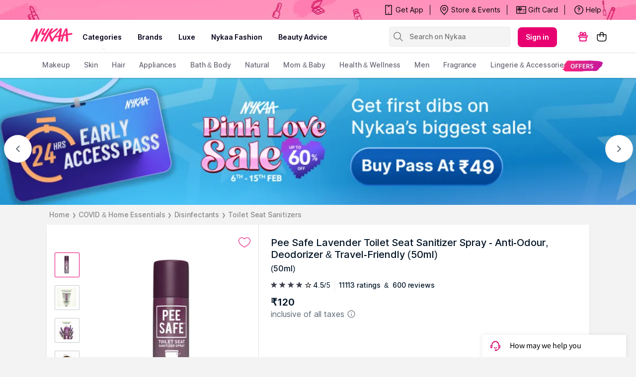

--- FILE ---
content_type: text/html; charset=utf-8
request_url: https://www.nykaa.com/pee-safe-toilet-seat-sanitizer-spray-lavender-319901/p/319901?productId=319901&pps=10
body_size: 40257
content:
<!doctype html><html lang="en"><head><meta charSet="utf-8"/><meta name="viewport" content="width=device-width,initial-scale=1.0,maximum-scale=5.0"/><meta name="theme-color" content="#fff"/><meta name="author" content="NykaaFrontendTeam"/><link rel="icon" href="//images-static.naikaa.com/media/wysiwyg/uiTools/2024-3/beauty.png" type="image/x-icon"/><title data-react-helmet="true">Buy Pee Safe Toilet Seat Sanitizer Spray Online</title><meta data-react-helmet="true" property="og:title" content="Buy Pee Safe Toilet Seat Sanitizer Spray Online"/><meta data-react-helmet="true" property="twitter:title" content="Buy Pee Safe Toilet Seat Sanitizer Spray Online"/><meta data-react-helmet="true" property="og:image:alt" content="Buy Pee Safe Toilet Seat Sanitizer Spray Online"/><meta data-react-helmet="true" name="description" content="Buy Pee Safe Toilet Seat Sanitizer Spray online at best prices on Nykaa to avail express shipping with great offers."/><meta data-react-helmet="true" name="og:description" content="Buy Pee Safe Toilet Seat Sanitizer Spray online at best prices on Nykaa to avail express shipping with great offers."/><meta data-react-helmet="true" name="twitter:description" content="Buy Pee Safe Toilet Seat Sanitizer Spray online at best prices on Nykaa to avail express shipping with great offers."/><meta data-react-helmet="true" name="keywords" content="pee safe toilet seat sanitizer spray, pee safe toilet seat sanitizer spray online"/><meta data-react-helmet="true" property="og:image" content="https://images-static.nykaa.com/media/catalog/product/tr:h-800,w-800,cm-pad_resize/7/1/71a9da98908010245072_r1.jpg"/><meta data-react-helmet="true" property="twitter:image" content="https://images-static.nykaa.com/media/catalog/product/tr:h-800,w-800,cm-pad_resize/7/1/71a9da98908010245072_r1.jpg"/><meta data-react-helmet="true" property="og:type" content="product"/><meta data-react-helmet="true" property="twitter:card" content="summary_large_image"/><meta data-react-helmet="true" property="product:price:amount" content="120"/><meta data-react-helmet="true" property="product:price:currency" content="INR"/><meta data-react-helmet="true" property="og:site_name" content="Nykaa"/><meta data-react-helmet="true" property="og:url" content="https://www.nykaa.com/pee-safe-toilet-seat-sanitizer-spray-lavender-319901/p/319901"/><meta data-react-helmet="true" property="al:android:url" content="https://www.nykaa.com/product?product_id=319901"/><meta data-react-helmet="true" property="al:android:package" content="com.fsn.nykaa"/><meta data-react-helmet="true" property="al:android:app_name" content="Nykaa: Beauty Shopping App"/><meta data-react-helmet="true" property="al:ios:url" content="nykaa://product?type=product&amp;product_id=319901"/><meta data-react-helmet="true" property="al:ios:app_store_id" content="1022363908"/><meta data-react-helmet="true" property="al:ios:app_name" content="Nykaa – Makeup/Beauty Shopping"/><link data-react-helmet="true" rel="canonical" href="https://www.nykaa.com/pee-safe-toilet-seat-sanitizer-spray-lavender-319901/p/319901"/><link data-react-helmet="true" rel="preload" as="font" href="//asset.nykaa.com/dstatic/assets/Inter.3fb4b486ce..woff2" crossorigin=""/><link rel="preconnect" href="//images-static.nykaa.com"/><link rel="preconnect" href="//cdn.nykaa.com"/><link rel="preconnect" href="//cdn.naikaa.com"/><script type="text/javascript">var _nTime = Date.now();window.NYKAA_WEB_INTERFACE = {}</script></head><body><div id="app"><style data-emotion-css="nbt2jv">html{line-height:1.15;-webkit-text-size-adjust:100%;}body{margin:0;}main{display:block;}h1{font-size:2em;margin:0.67em 0;}hr{box-sizing:content-box;height:0;overflow:visible;}pre{font-family:monospace,monospace;font-size:1em;}a{background-color:transparent;}abbr[title]{border-bottom:none;-webkit-text-decoration:underline;text-decoration:underline;-webkit-text-decoration:underline dotted;text-decoration:underline dotted;}b,strong{font-weight:bolder;}code,kbd,samp{font-family:monospace,monospace;font-size:1em;}small{font-size:80%;}sub,sup{font-size:75%;line-height:0;position:relative;vertical-align:baseline;}sub{bottom:-0.25em;}sup{top:-0.5em;}img{border-style:none;}button,input,optgroup,select,textarea{font-family:inherit;font-size:100%;line-height:1.15;margin:0;}button,input{overflow:visible;}button,select{text-transform:none;}button,[type="button"],[type="reset"],[type="submit"]{-webkit-appearance:button;}button::-moz-focus-inner,[type="button"]::-moz-focus-inner,[type="reset"]::-moz-focus-inner,[type="submit"]::-moz-focus-inner{border-style:none;padding:0;}button:-moz-focusring,[type="button"]:-moz-focusring,[type="reset"]:-moz-focusring,[type="submit"]:-moz-focusring{outline:1px dotted ButtonText;}fieldset{padding:0.35em 0.75em 0.625em;}legend{box-sizing:border-box;color:inherit;display:table;max-width:100%;padding:0;white-space:normal;}progress{vertical-align:baseline;}textarea{overflow:auto;}[type="checkbox"],[type="radio"]{box-sizing:border-box;padding:0;}[type="number"]::-webkit-inner-spin-button,[type="number"]::-webkit-outer-spin-button{height:auto;}[type="search"]{-webkit-appearance:textfield;outline-offset:-2px;}[type="search"]::-webkit-search-decoration{-webkit-appearance:none;}::-webkit-file-upload-button{-webkit-appearance:button;font:inherit;}details{display:block;}summary{display:list-item;}template{display:none;}[hidden]{display:none;}*{margin:0;padding:0;box-sizing:border-box;-webkit-tap-highlight-color:transparent;}@font-face{font-family:"Source Sans Pro";src:url("//asset.nykaa.com/dstatic/assets/ssp-l.8d763566e2..woff2") format("woff2");font-weight:400;font-style:normal;font-display:swap;}@font-face{font-family:"Source Sans Pro";src:url("//asset.nykaa.com/dstatic/assets/ssp-m.0d9bd96610..woff2") format("woff2");font-weight:500;font-style:normal;font-display:swap;}@font-face{font-family:"Source Sans Pro";src:url("//asset.nykaa.com/dstatic/assets/ssp-b.80ce797aac..woff2") format("woff2");font-weight:600;font-style:normal;font-display:swap;}@font-face{font-family:"Inter";src:url("//asset.nykaa.com/dstatic/assets/Inter.3fb4b486ce..woff2") format("woff2");font-weight:400;font-style:normal;font-display:swap;}@font-face{font-family:"Inter";src:url("//asset.nykaa.com/dstatic/assets/Inter.3fb4b486ce..woff2") format("woff2");font-weight:500;font-style:normal;font-display:swap;}@font-face{font-family:"Inter";src:url("//asset.nykaa.com/dstatic/assets/Inter.3fb4b486ce..woff2") format("woff2");font-weight:600;font-style:normal;font-display:swap;}body{font-family:"Inter",Roboto,Arial,sans-serif;background-color:#f3f3f3;font-size:14px;line-height:1;}body.overflow-hidden{overflow:hidden;}:focus{outline:0;}ol,ul{list-style:none;}</style><style data-emotion-css="ivzcu9">.css-ivzcu9{position:relative;height:157px;}</style><header class="css-ivzcu9 e1e0j9zy0"><style data-emotion-css="1qef9x9">.css-1qef9x9{background:#fff;position:fixed;z-index:10;box-shadow:0 2px 3px 0 rgba(0,0,0,0.1);width:100%;left:0;right:0;}</style><div id="header_id" class="css-1qef9x9 e1e0j9zy1"><style data-emotion-css="be2ift">.css-be2ift{height:40px;}</style><div class="css-be2ift"></div><style data-emotion-css="uhagyq">.css-uhagyq{border-bottom:solid 1px #e6dede;width:100%;}</style><div class="css-uhagyq e1e0j9zy3"><style data-emotion-css="2o3va">.css-2o3va{padding-top:4px;display:-webkit-box;display:-webkit-flex;display:-ms-flexbox;display:flex;-webkit-flex-direction:row;-ms-flex-direction:row;flex-direction:row;-webkit-align-items:center;-webkit-box-align:center;-ms-flex-align:center;align-items:center;max-width:83.25em;margin:0 auto;}</style><div class="css-2o3va e1e0j9zy2"><style data-emotion-css="e11zu">.css-e11zu{width:85%;}.css-e11zu ul > li > ul{display:none;width:1140px;background:#ffffff;position:absolute;z-index:7;left:0;padding-top:20px;margin-top:-12px;border-bottom-left-radius:3px;border-bottom-right-radius:3px;}.css-e11zu ul:hover li ul{display:block;}</style><div class="megaMenu_main css-e11zu"><style data-emotion-css="1deqp08">.css-1deqp08{position:relative;z-index:5;line-height:62px;display:-webkit-box;display:-webkit-flex;display:-ms-flexbox;display:flex;}</style><div id="headerMenu" class="css-1deqp08"><style data-emotion-css="kus7g9">.css-kus7g9{display:inline-block;vertical-align:middle;height:50px;line-height:50px;width:9.5%;background-size:cover;}.css-kus7g9 svg{vertical-align:middle;}</style><a href="/?root=logo" class="logo css-kus7g9" title="logo"><svg xmlns="http://www.w3.org/2000/svg" viewBox="0 0 512 250"><path xmlns="http://www.w3.org/2000/svg" d="M157.9 57.2c5-9.6-11.2-6.9-11.2-6.9-5.8 0-8.4 7-9.6 9l-17.5 34.5c-3.3 5.7-14.2 30.1-17.8 35.5-.3-5.5.1-16.5.2-19.1.7-10.4 1.4-18.3 2.5-27.8.8-7.4 2.4-15.7.9-23.1-1-4.6-2.5-4.9-9.1-5.6-6.9-.7-11.6 9.3-13.9 14-8.4 17.4-17.8 34.4-25.3 52.2-2.2 5.2-4.9 10.4-7.2 15.5-2.7 6.2-5.2 12.3-8.1 18.4-3.1 6.4-12.8 27.4-15.5 34-3 7.2-3.6 13 8.4 12.7 1.9 0 6.1.4 11.3-5.2 4.1-4.4 4.9-8.5 7.3-14.6 8.6-21.6 14.7-35.9 24.1-57.3.9-2.1 3-8.2 5.1-12.9-.1 6.7-1.2 14.7-1.7 20-1.6 19.4-2.7 38.1-4.4 57.3-.2 2.6-.9 5.7.3 8.1 1.2 2.4 4.2 3 6.6 3.3 9.6 1.2 10.6-3.6 13.6-10.2 2.7-5.9 4.3-10.7 6.7-16.7 7.4-18.5 15.2-36.8 23.8-54.8 2.2-4.6 4.4-9.1 6.8-13.6 4.4-8.3 8-16.1 12.8-25.3 3.6-6.6 7.1-14.1 10.9-21.4zm329.5 52.1c-1.1-11.1-16.3-5.5-25.4-3.8-3.4.6-13.9 2.6-26 4.9-.5-12.5-.3-10-.4-17.6-.3-11-.9-19.6-1.5-29.3-.4-6.1-1.3-14.6-12.3-13-12.8 1.8-14.9 8.2-18.3 15.9-8.9 20.1-8.6 20.2-18.7 42.6-.8 1.7-4.5 10.7-5.1 12.5-.4.1-1.2.3-2.2.6-4.1.9-9.1 2-14.6 3.2l.1-.5c1.3-10.2 2.9-20.4 4.3-30.6 1.3-9.3 2.7-24.5 3.8-33.8 1.2-10-10.4-9.8-10.4-9.8-7.1-.4-9.8 1.7-14.3 7.5-7.7 10-17 20.8-25.2 31.8-14.9 19.9-25.8 34.9-39.3 54.9-3.9 5.8-9.9 14.6-15.1 21.5-3.5-6.9-6.5-14.5-9.4-21.5-4.2-10-7.3-16.2-9.3-22.8-1.8-5.8.4-6.6 4.7-9.9 12.4-9.4 26.4-15.9 39.1-24.9 9-6.4 19.8-13.5 28.6-20.1 0 0 5.1-3 7.9-6.8 3.5-4.8-6.4-9.8-6.4-9.8-5.6-.9-8.7.4-12.6 2.2-4 1.8-9.2 5.9-12.6 8.6-7.5 5.8-17 12.7-24.4 18.5-9.1 7.1-15.3 11.5-25.3 17.4l25.4-38c8.3-10.7-13.7-13.7-22.1-2.4-7.8 10.1-13.1 19-19.2 28.2-14.7 21.9-26.8 44.9-38.9 69-4.6 9.2-9.1 18.8-13.3 28.3-2 4.6-7.9 15.2.2 16.3 17.3 2.2 20.1-6 24-15.9 6.4-16.3 8.5-19.3 12.6-29.4 4-9.8 6.9-15.4 11.4-23.8.1-.1 1.4-2.2 1.4-2.2.8 1.7 6.1 19.3 6.8 21.3 3.6 9.5 9.9 31.7 13.5 41.8 2.6 8.4 3.3 10.8 14.6 10.5 5.6-.1 8-2.3 11.7-9.3s19.7-36.8 19.7-36.8c4.8-.8 11.7-2 16.2-2.8.8-.1 2.6-.5 5.1-1 1.7-.2 3.1-.5 4.2-.8.1 0 .1 0 .2-.1 4.4-.9 10-2 16.1-3.2-1.1 5.5-4.5 17.6-5.2 20.7 0 0-7.4 28.8 2.2 30.3 6 .9 9.1-.1 9.1-.1 11.2-1.3 11.4-16.4 11.4-16.4l6.1-39.1c4.4-.9 8.8-1.8 13.1-2.6l-13.2 44.6c-1.9 6.3-3.3 14.4 8 14.4 9.2.5 9.8-5.3 9.8-5.3.2-.9 7.5-24.4 9.3-32.8 1.2-5.4 5.5-19.3 7.2-24.9 4.8-.9 8.4-1.6 10.1-1.9 2-.3 5.9-1 11-1.8-.1 5.2 0 12.4.1 13.4 1.1 15.8-.1 32.2 3.2 47.7.5 2.5 1.5 5.7 4.7 5.7 3.8 0 5-.4 9-.7 11.6-1 9.5-12.7 8.8-20.1-.8-8.2-1.6-15.1-2.7-23.3-.9-6.7-1.5-15.5-1.6-26.1v-.2c19-3.2 39.5-6.7 42.5-7.2 4.8-1.3 8.8-.9 7.8-11.9zm-148.5 21c0 .1-.1.1-.1.2-13.3 2.9-25.8 5.7-32.8 7.3 7-11.7 37.8-54.3 42.5-59.3-2.6 13.2-6.8 37.7-9.6 51.8zm76.8-16.8v.7c-6.4 1.2-12.4 2.4-17.2 3.3 6.1-15.8 12.5-35.2 16.3-45-.3 7.3 1.2 33.8.9 41zM229.2 66.4c2-3.7 6.5-11 .9-13.8-3.3-1.6-7.7-2.6-11.1-.9-2.8 1.5-4.9 4.4-6.3 7.1l-21.4 33.7c-3.5 4.8-6.8 10.8-13.9 11.6-4.7.5-8.1-1.5-8-5.7.1-4.3 2.6-10 4.5-13.7 5.6-10.6 6.3-14.2 11.7-24.7 5.2-10.1-11.8-12.4-16-5.1-3 5.2-8.8 15-10.1 18.3-2.4 6-20.4 34.6-12.6 45.9 10 12.8 36.6-7.4 23 15.9-11 18.7-17.9 29.4-27.5 46.7-2.1 3.7-4.7 7.4-5.4 11.8-1 6.2 7.5 6.1 11.2 5.9 6.5-.5 9.6-3.5 12.2-9.4 1.4-3.1 3.3-6.9 4.7-10 12.6-27.5 26-51.4 42.6-78 7.9-12.6 14.9-23.4 21.5-35.6z" fill="#fc2779"></path></svg></a><style data-emotion-css="1yqek2e">.css-1yqek2e{width:65%;display:-webkit-box;display:-webkit-flex;display:-ms-flexbox;display:flex;-webkit-flex-wrap:wrap;-ms-flex-wrap:wrap;flex-wrap:wrap;}</style><div class="css-1yqek2e"><style data-emotion-css="u6k4jl">.css-u6k4jl{height:100%;position:fixed;background:#00000059;top:108px;left:0;z-index:4;right:0;overflow:hidden;display:none;}</style><div id="black_layer" class="css-u6k4jl"></div><style data-emotion-css="f7ogli">.css-f7ogli{display:inline-block;vertical-align:middle;height:62px;line-height:62px;display:-webkit-box;display:-webkit-flex;display:-ms-flexbox;display:flex;padding:0 10px;}.css-f7ogli .arrBox_h{bottom:19px;}.css-f7ogli :hover .arrBox_h{visibility:visible;}.css-f7ogli li a{cursor:pointer;-webkit-text-decoration:none;text-decoration:none;}</style><ul class="HeaderNav css-f7ogli"><li><style data-emotion-css="1mavm7h">.css-1mavm7h{display:block;font-size:12px;font-weight:500;line-height:16px;-webkit-letter-spacing:0;-moz-letter-spacing:0;-ms-letter-spacing:0;letter-spacing:0;line-height:inherit;text-transform:uppercase;color:#03021a;margin:0 auto;}</style><a id="category" href="/" class="css-1mavm7h">categories</a><div id="category_arrowUp" class="arrBox_h" style="visibility:visible"></div></li></ul><ul class="HeaderNav css-f7ogli"><li><a href="/" class="css-1mavm7h">brands</a><div id="brand_arrowUp" class="arrBox_h"></div><style data-emotion-css="1i40r7m">.css-1i40r7m{padding-top:0 !important;}</style><ul class="hideArr normal-sub css-1i40r7m"><li><style data-emotion-css="40cozi">.css-40cozi{width:360px;float:left;background:#fff;height:510px;border-bottom-left-radius:3px;}</style><section class="allBrandsBox clearfix css-40cozi"><div class="brandSearchWrapper"><div class="brandSearchMain"><div class="SearchIcon"></div><input type="text" id="brandSearchBox" placeholder="search brands"/></div></div><style data-emotion-css="1szil9y">.css-1szil9y{margin-top:0.625rem;padding-left:18px;display:-webkit-box;display:-webkit-flex;display:-ms-flexbox;display:flex;position:relative;height:calc(85% - 10px);}.css-1szil9y .brandsSorting{position:relative;width:50px;text-align:center;}.css-1szil9y .ss-content{right:-20px;}</style><div class="css-1szil9y"><style data-emotion-css="xhvhuv">.css-xhvhuv{width:295px;}</style><div class="brandsNameboxWrapper ss-container css-xhvhuv"><div class="ss-wrapper"><div class="ss-content desktop-header" id="scroller-container"></div></div></div><div class="brandsSorting"><li class="Nav-item"><style data-emotion-css="1kevcu3">.css-1kevcu3.css-1kevcu3{color:rgba(3,2,26,0.6);font-size:12px;font-weight:400;line-height:16px;-webkit-letter-spacing:0;-moz-letter-spacing:0;-ms-letter-spacing:0;letter-spacing:0;}.css-1kevcu3:hover{color:#E80071;}</style><a class="Nav-link  css-1kevcu3" rel="a">*</a></li><li class="Nav-item"><a class="Nav-link  css-1kevcu3" rel="a">#</a></li></div></div></section><section class="brandsCategoryBox"><div class="BrandsCategoryHeading"><a href="/" class="brandHeadingbox current_active">Popular</a><a href="/" class="brandHeadingbox ">Luxe</a><a href="/" class="brandHeadingbox ">Only At Nykaa</a><a href="/" class="brandHeadingbox ">New Launches</a></div><div class="BrandsnameWrapper"><style data-emotion-css="1cl68ia">.css-1cl68ia div{display:block;}</style><div class="brand-content css-1cl68ia"></div></div></section></li></ul></li></ul><ul class="HeaderNav css-f7ogli"><li id="nykaaNetwork"><a href="" class="css-1mavm7h"></a></li></ul><ul class="HeaderNav css-f7ogli"><li id="popups"><a class="css-1mavm7h">nykaa fashion</a></li></ul><ul class="HeaderNav css-f7ogli"><li id="beautyAdvice"><a href="" class="css-1mavm7h">beauty advice</a></li></ul><ul class="HeaderNav css-f7ogli"><li id="style"><a class="css-1mavm7h"></a></li></ul></div><style data-emotion-css="1q0ywzx">.css-1q0ywzx{width:25%;height:40px;display:inline-block;}</style><div class="css-1q0ywzx"><style data-emotion-css="17yggf0">.css-17yggf0{display:-webkit-box;display:-webkit-flex;display:-ms-flexbox;display:flex;-webkit-flex-direction:row;-ms-flex-direction:row;flex-direction:row;-webkit-align-items:center;-webkit-box-align:center;-ms-flex-align:center;align-items:center;background-color:#ffffff;position:-webkit-sticky;position:sticky;top:0;height:60px;z-index:1;}.css-17yggf0.active{width:375px;}</style><div class=" css-17yggf0"><style data-emotion-css="1xt6clv">.css-1xt6clv{border:1px solid rgba(151,151,151,0.1);width:100%;padding:0 2%;display:-webkit-box;display:-webkit-flex;display:-ms-flexbox;display:flex;-webkit-align-items:center;-webkit-box-align:center;-ms-flex-align:center;align-items:center;height:40px;background:rgba(151,151,151,0.1);-webkit-transition:width 0.5s ease-in-out;transition:width 0.5s ease-in-out;position:relative;z-index:10;border-radius:4px;font-size:14px;font-weight:500;line-height:20px;-webkit-letter-spacing:-0.1px;-moz-letter-spacing:-0.1px;-ms-letter-spacing:-0.1px;letter-spacing:-0.1px;}.css-1xt6clv.active{width:375px;border-color:#E80071;}</style><div class=" css-1xt6clv"><style data-emotion-css="12yctey">.css-12yctey{border:none;background:transparent;position:absolute;border:none;background:transparent;top:7px;-webkit-align-items:center;-webkit-box-align:center;-ms-flex-align:center;align-items:center;}.css-12yctey svg{opacity:48%;}</style><button type="submit" class="css-12yctey"><svg width="24" height="24" viewBox="0 0 24 24" fill="none" xmlns="http://www.w3.org/2000/svg"><path d="M21.54 19.97L16.3 14.73C17.36 13.44 17.99 11.79 17.99 9.99C17.99 5.85 14.64 2.5 10.5 2.5C6.35 2.5 3 5.85 3 9.99C3 14.13 6.35 17.48 10.49 17.48C12.29 17.48 13.94 16.84 15.23 15.79L20.47 21.03C20.62 21.18 20.81 21.25 21 21.25C21.19 21.25 21.38 21.18 21.53 21.03C21.83 20.74 21.83 20.26 21.54 19.97ZM10.49 15.98C7.19 15.98 4.5 13.29 4.5 9.99C4.5 6.69 7.19 4 10.49 4C13.79 4 16.48 6.69 16.48 9.99C16.48 13.3 13.8 15.98 10.49 15.98Z" fill="black"></path></svg></button><style data-emotion-css="19j7d8y">.css-19j7d8y{padding:0 18px 0 35px;-webkit-align-items:center;-webkit-box-align:center;-ms-flex-align:center;align-items:center;width:100%;}</style><form class="css-19j7d8y"><style data-emotion-css="1upamjb">.css-1upamjb{border:none;background:#f4f4f4;width:100%;font-size:14px;font-weight:500;line-height:20px;-webkit-letter-spacing:-0.1px;-moz-letter-spacing:-0.1px;-ms-letter-spacing:-0.1px;letter-spacing:-0.1px;}.css-1upamjb:focus{outline:none;}</style><input placeholder="Search on Nykaa" name="search-suggestions-nykaa" autoComplete="off" class="css-1upamjb"/></form></div></div></div></div></div><style data-emotion-css="1tny7j1">.css-1tny7j1{display:-webkit-box;display:-webkit-flex;display:-ms-flexbox;display:flex;-webkit-align-items:center;-webkit-box-align:center;-ms-flex-align:center;align-items:center;margin-left:45px;}</style><div class="css-1tny7j1 e1ewpqpu0"><style data-emotion-css="1t6rx6a">.css-1t6rx6a{position:relative;display:-webkit-box;display:-webkit-flex;display:-ms-flexbox;display:flex;margin-right:20px;padding-bottom:8px;padding-top:8px;-webkit-align-items:center;-webkit-box-align:center;-ms-flex-align:center;align-items:center;}.css-1t6rx6a .dropDown_list{display:none;}.css-1t6rx6a:hover .dropDown_list{display:block;position:absolute;top:40px;left:50%;z-index:4;-webkit-transform:translate(-50%,0);-ms-transform:translate(-50%,0);transform:translate(-50%,0);}</style><div class="css-1t6rx6a euw1lbv0"><style data-emotion-css="jgrj0x">.css-jgrj0x{min-width:95px;}.css-jgrj0x:hover dropDown_list{display:none;}</style><div class="css-jgrj0x euw1lbv2"><style data-emotion-css="1gzc5zn">.css-1gzc5zn{position:relative;margin:0;border:none;-webkit-text-decoration:none;text-decoration:none;overflow:hidden;background:none;cursor:pointer;display:-webkit-box;display:-webkit-flex;display:-ms-flexbox;display:flex;-webkit-box-pack:center;-webkit-justify-content:center;-ms-flex-pack:center;justify-content:center;-webkit-align-items:center;-webkit-box-align:center;-ms-flex-align:center;align-items:center;font-size:14px;font-weight:600;line-height:20px;-webkit-letter-spacing:0.1px;-moz-letter-spacing:0.1px;-ms-letter-spacing:0.1px;letter-spacing:0.1px;border-radius:8px;padding-left:1rem;padding-right:1rem;padding-top:0.625rem;padding-bottom:0.625rem;background-color:#E80071;color:#ffffff;}@media(hover:hover){.css-1gzc5zn:hover::before{content:"";position:absolute;top:0;left:0;width:100%;height:100%;background-color:rgba(255,255,255,0.16);}}.css-1gzc5zn:active::before{content:"";position:absolute;top:0;left:0;width:100%;height:100%;background-color:rgba(255,255,255,0.32);}.css-1gzc5zn:disabled{background-color:rgba(111,121,129,0.36);color:rgba(0,19,37,0.36);}.css-1gzc5zn:disabled::before{display:none;}.css-1gzc5zn:focus{outline:none;}.css-1gzc5zn:disabled{cursor:default;}</style><button aria-label="Kebab menu" kind="primary" shape="default" class="css-1gzc5zn">Sign in</button></div></div><style data-emotion-css="6gnkz">.css-6gnkz{background:transparent;border:none;padding:0 4px;cursor:pointer;}.css-6gnkz:active{outline:none;}</style><button type="button" class="css-6gnkz e3fiki50"><svg xmlns="http://www.w3.org/2000/svg" width="24" height="24" viewBox="0 0 24 24"><g fill="none" fill-rule="evenodd"><path fill="#FFF" fill-opacity="0" d="M0 0h24v24H0z"></path><path fill="#E80071" fill-rule="nonzero" d="M6.783 2.837c1.286-1.015 3.155-.871 4.21.306.548.509.959 1.228 1.271 2.114.45-.892.983-1.591 1.633-2.041l.137-.096a3.192 3.192 0 014.196.626c1.088 1.302.967 3.227-.25 4.36-.128.127-.27.248-.424.361h2.362c.95.043 1.727.807 1.772 1.815l-.003 1.703c-.08.993-.927 1.747-1.887 1.71h-.074v6.039a1.723 1.723 0 01-1.49 1.634l-.147.013H6.539a1.72 1.72 0 01-1.649-1.796v-5.89c-.985.025-1.82-.733-1.89-1.785v-1.66c.017-.494.231-.96.595-1.295a1.816 1.816 0 011.295-.489h2.755c-.546-.316-.961-.674-1.252-1.069a3.134 3.134 0 01.233-4.427zm11.064 10.868H6.78v5.786h11.067v-5.786zm-12.958-3.35l-.002 1.451 14.912-.001.001-1.449-14.911-.001zM16.78 4.957A1.303 1.303 0 0015 4.75l-.146.11c-.392.327-.78.927-1.123 1.721-.111.258-.214.527-.308.802l-.13.403.26-.02c1.523-.132 2.497-.475 3.026-.938l.089-.083a1.302 1.302 0 00.112-1.788zm-7.229-.585a1.243 1.243 0 00-1.661.003c-.511.46-.552 1.247-.036 1.826l.081.102c.438.504 1.317.957 2.758 1.28l.219.046-.056-.32a11.227 11.227 0 00-.125-.575l-.11-.417c-.243-.834-.56-1.46-.973-1.85z"></path></g></svg></button><div class="css-0 e1ewpqpu1"><style data-emotion-css="aesrxy">.css-aesrxy{border:none;position:relative;margin-left:10px;background:rgba(255,255,255,0.5);cursor:pointer;}.css-aesrxy .cart-count{font-size:12px;font-weight:400;line-height:16px;-webkit-letter-spacing:0;-moz-letter-spacing:0;-ms-letter-spacing:0;letter-spacing:0;border-radius:50%;margin:0;position:absolute;width:20px;height:20px;top:-8px;right:-8px;bottom:auto;left:auto;text-align:center;background:#E80071;color:#fff;}</style><button type="button" id="header-bag-icon" class="css-aesrxy"><svg width="24" height="24" viewBox="0 0 24 24" fill="none" xmlns="http://www.w3.org/2000/svg"><path d="M20.5 7.2H16.2V6.9C16.3 4.5 14.4 2.5 12 2.5C9.6 2.6 7.8 4.5 7.8 6.9V7.2H3.5C2.9 7.2 2.5 7.6 2.5 8.2V16.4C2.5 19.2 4.7 21.4 7.5 21.4H16.5C19.3 21.4 21.5 19.2 21.5 16.4V8.2C21.5 7.7 21.1 7.2 20.5 7.2ZM9.3 6.9C9.3 5.4 10.5 4.1 12 4C13.5 4.1 14.7 5.4 14.7 6.9V7.2H9.3V6.9ZM20 16.5C20 18.4 18.4 20 16.5 20H7.5C5.6 20 4 18.4 4 16.5V8.7H7.8V10.7C7.6 10.9 7.5 11.2 7.5 11.4C7.5 12 8 12.4 8.5 12.4C9 12.4 9.5 11.9 9.5 11.4C9.5 11.1 9.4 10.9 9.2 10.7V8.7H14.6V10.6C14.4 10.8 14.3 11.1 14.3 11.4C14.3 12 14.7 12.5 15.3 12.5C15.9 12.5 16.4 12.1 16.4 11.5C16.4 11.2 16.3 11 16.1 10.8V8.8H20V16.5Z" fill="black"></path></svg></button></div></div></div></div><style data-emotion-css="auqgrp">.css-auqgrp{width:100%;}.css-auqgrp ul > li > a{-webkit-text-decoration:none;text-decoration:none;}</style><div class="megaMenu_main css-auqgrp"><style data-emotion-css="1uahbf">.css-1uahbf{background:#fff;position:relative;-webkit-transition:all .3s ease-in-out;transition:all .3s ease-in-out;z-index:2;-webkit-transition:all .3s ease-in-out;transition:all .3s ease-in-out;}.css-1uahbf .Addbdr{display:none;}.css-1uahbf .MegaDropdownHeading{display:-webkit-box;display:-webkit-flex;display:-ms-flexbox;display:flex;}.css-1uahbf .subMegaMenu_main{height:50px;}</style><div id="category_navigation" class="css-1uahbf"><style data-emotion-css="12k99am">.css-12k99am{margin:0 auto;}</style><div class="megaMenu_main subMegaMenu_main css-12k99am" id="subheaderMenu"></div></div></div></div></header><style data-emotion-css="e82s8r">.css-e82s8r{-webkit-font-smoothing:antialiased;}</style><div class="css-e82s8r"><div><style data-emotion-css="1vut6g7">.css-1vut6g7{width:100%;background:#eee;-webkit-animation:pulse 1s infinite;animation:pulse 1s infinite;height:0px;}@-webkit-keyframes pulse{0%{background-color:#eee;}50%{background-color:#ddd;}100%{background-color:#eee;}}@keyframes pulse{0%{background-color:#eee;}50%{background-color:#ddd;}100%{background-color:#eee;}}</style><div height="0px" class="css-1vut6g7"></div></div><style data-emotion-css="16kpx0l">.css-16kpx0l{max-width:1200px !important;width:90%;padding:0 30px;margin:0 auto;}@media (max-width:1024px){.css-16kpx0l{padding:0 15px !important;margin:0;width:100%;}}</style><div class="css-16kpx0l"><style data-emotion-css="1uxnb1o">.css-1uxnb1o{display:-webkit-box;display:-webkit-flex;display:-ms-flexbox;display:flex;list-style:none;padding:10px 0;}</style><ul class="css-1uxnb1o"><style data-emotion-css="hnjjmz">.css-hnjjmz{display:-webkit-box;display:-webkit-flex;display:-ms-flexbox;display:flex;-webkit-align-items:center;-webkit-box-align:center;-ms-flex-align:center;align-items:center;cursor:pointer;color:#888888;font-size:14px;font-weight:500;line-height:20px;-webkit-letter-spacing:-0.1px;-moz-letter-spacing:-0.1px;-ms-letter-spacing:-0.1px;letter-spacing:-0.1px;}.css-hnjjmz.last-list .name{pointer-events:none;}.css-hnjjmz .arrow{font-size:10px;font-weight:400;line-height:12px;-webkit-letter-spacing:0.1px;-moz-letter-spacing:0.1px;-ms-letter-spacing:0.1px;letter-spacing:0.1px;}.css-hnjjmz .name{color:#888888;padding:0 5px;-webkit-text-decoration:initial;text-decoration:initial;}</style><li class=" css-hnjjmz"><a class="name" href="/">Home</a><span class="arrow">❯</span></li><li class=" css-hnjjmz"><a class="name" href="/household-supplies/c/11453">COVID &amp; Home Essentials</a><span class="arrow">❯</span></li><li class=" css-hnjjmz"><a class="name" href="/household-supplies/disinfectants/c/14126">Disinfectants</a><span class="arrow">❯</span></li><li class="last-list css-hnjjmz"><a class="name" href="/household-supplies/disinfectants/toilet-seat-sanitizers/c/11473">Toilet Seat Sanitizers</a></li></ul><style data-emotion-css="14y2xde">.css-14y2xde{display:-webkit-box;display:-webkit-flex;display:-ms-flexbox;display:flex;max-width:1200px !important;min-height:450px;margin-bottom:0.75rem;background:#ffffff;box-shadow:0px 2px 3px 0 rgb(0 0 0 / 10%);-webkit-box-pack:center;-webkit-justify-content:center;-ms-flex-pack:center;justify-content:center;overflow:hidden;}</style><div class="css-14y2xde"><style data-emotion-css="1mruek6">.css-1mruek6{position:relative;border-right:1px solid rgba(111,121,129,0.22);display:-webkit-box;display:-webkit-flex;display:-ms-flexbox;display:flex;-webkit-align-items:flex-start;-webkit-box-align:flex-start;-ms-flex-align:flex-start;align-items:flex-start;-webkit-flex-direction:column;-ms-flex-direction:column;flex-direction:column;padding:0 1rem;}@media (min-width:768px) and (max-width:1024px){.css-1mruek6{-webkit-flex:1;-ms-flex:1;flex:1;}}.css-1mruek6 .custom-wishlist-button .wishlist_button{display:none;}.css-1mruek6 .image-modal-wrapper{top:0;}</style><div class="css-1mruek6"><style data-emotion-css="mlhxzl">.css-mlhxzl{margin-top:1.5rem;margin-bottom:0.5rem;-webkit-align-self:flex-end;-ms-flex-item-align:end;align-self:flex-end;}.css-mlhxzl > button{width:auto;height:auto;border:none;}</style><div class="css-mlhxzl"><style data-emotion-css="1wzv8bn">.css-1wzv8bn{font-size:16px;font-weight:600;line-height:24px;-webkit-letter-spacing:0.1px;-moz-letter-spacing:0.1px;-ms-letter-spacing:0.1px;letter-spacing:0.1px;color:#E80071;width:100%;background:#ffffff;border-top:1px solid #ebebeb;height:100%;border-width:1px 0 0 0;display:-webkit-box;display:-webkit-flex;display:-ms-flexbox;display:flex;cursor:pointer;-webkit-box-pack:center;-webkit-justify-content:center;-ms-flex-pack:center;justify-content:center;-webkit-align-items:center;-webkit-box-align:center;-ms-flex-align:center;align-items:center;}.css-1wzv8bn .wishlist_button{margin-left:0.5rem;}.css-1wzv8bn:focus{outline:none;}.css-1wzv8bn.in svg path{fill:#E80071;}.css-1wzv8bn svg path{stroke:#E80071;}</style><button type="button" class="custom-wishlist-button css-1wzv8bn"><svg xmlns="http://www.w3.org/2000/svg" width="24" height="24" viewBox="0 0 23 20"><title>Heart icon</title><path class="heart-icon-path" fill="#fff" stroke="currentColor" d="M11.4967297,19.0021565 C12.1501607,18.4744665 15.7313591,16.1461023 16.6556949,15.4660553 C20.4639993,12.6642314 22.5,9.83806845 22.500204,6.31427989 C22.4080534,3.08900922 19.7336922,0.5 16.5,0.5 C14.6798666,0.5 13.0132876,1.30878098 11.8904344,2.71234752 L11.5,3.20039053 L11.1095656,2.71234752 C9.98671236,1.30878098 8.32013337,0.5 6.5,0.5 C3.16873226,0.5 0.5,3.08355995 0.5,6.3 C0.5,9.87466924 2.55294628,12.7216506 6.38828771,15.5301224 C7.34346545,16.229562 10.7334347,18.4195137 11.4967297,19.0021565 Z"></path></svg></button></div><style data-emotion-css="ov1ktg">.css-ov1ktg{display:-webkit-box;display:-webkit-flex;display:-ms-flexbox;display:flex;}</style><div class="css-ov1ktg"><style data-emotion-css="vnvqp2">.css-vnvqp2{margin-right:2rem;display:-webkit-box;display:-webkit-flex;display:-ms-flexbox;display:flex;-webkit-flex-flow:column;-ms-flex-flow:column;flex-flow:column;-webkit-align-items:center;-webkit-box-align:center;-ms-flex-align:center;align-items:center;-webkit-box-pack:start;-webkit-justify-content:flex-start;-ms-flex-pack:start;justify-content:flex-start;height:330px;position:relative;display:block;margin:0;padding:0;width:50px;}</style><div height="330" class="css-vnvqp2"><style data-emotion-css="irizhh">.css-irizhh{overflow:hidden;height:inherit;}</style><div class="css-irizhh"><div class="slide-view-container" style="width:100%"><style data-emotion-css="smh1rg">.css-smh1rg{position:relative;height:50px;width:50px;margin-bottom:16px;max-height:50px !important;cursor:pointer;border-radius:2px;padding:0.25rem;border-style:solid;border-width:1px;border-color:#E80071;}.css-smh1rg img{max-height:38px;max-width:38px;}.css-smh1rg:last-child{margin-bottom:0;padding-left:0.5rem;}</style><div class="css-smh1rg"><img alt="product-thumbnail" src="https://images-static.nykaa.com/media/catalog/product/7/1/71a9da98908010245072_r1.jpg"/></div><style data-emotion-css="qb9x9j">.css-qb9x9j{position:relative;height:50px;width:50px;margin-bottom:16px;max-height:50px !important;cursor:pointer;border-radius:2px;padding:0.25rem;border-style:solid;border-width:1px;border-color:rgba(111,121,129,0.4);}.css-qb9x9j img{max-height:38px;max-width:38px;}.css-qb9x9j:last-child{margin-bottom:0;padding-left:0.5rem;}</style><div class="css-qb9x9j"><img alt="product-thumbnail" src="https://images-static.nykaa.com/media/catalog/product/7/1/71a9da98908010245072_r3.jpg"/></div><div class="css-qb9x9j"><img alt="product-thumbnail" src="https://images-static.nykaa.com/media/catalog/product/7/1/71a9da98908010245072_r4.jpg"/></div><div class="css-qb9x9j"><img alt="product-thumbnail" src="https://images-static.nykaa.com/media/catalog/product/7/1/71a9da98908010245072_r5.jpg"/></div><div class="css-qb9x9j"><img alt="product-thumbnail" src="https://images-static.nykaa.com/media/catalog/product/7/1/71a9da98908010245072_r6.jpg"/></div><div class="css-qb9x9j"><img alt="product-thumbnail" src="https://images-static.nykaa.com/media/catalog/product/7/1/71a9da98908010245072_r7.jpg"/></div><div class="css-qb9x9j"><img alt="product-thumbnail" src="https://images-static.nykaa.com/media/catalog/product/7/1/71a9da98908010245072_r8.jpg"/></div><div class="css-qb9x9j"><img alt="product-thumbnail" src="https://images-static.nykaa.com/media/catalog/product/7/1/71a9da98908010245072_r9.jpg"/></div><div class="css-qb9x9j"><img alt="product-thumbnail" src="https://images-static.nykaa.com/media/catalog/product/7/1/71a9da98908010245072_r10.jpg"/></div><div class="css-qb9x9j"><img alt="product-thumbnail" src="https://images-static.nykaa.com/media/catalog/product/7/1/71a9da98908010245072_r11.jpg"/></div><div class="css-qb9x9j"><style data-emotion-css="1aardll">.css-1aardll{cursor:pointer;display:inline-block;width:30px;height:30px;border-radius:50%;border-style:solid;border-width:1.5px;border-color:#E80071;margin-top:0.25rem;position:relative;}.css-1aardll:before{content:"";border-color:transparent;display:inline-block;border-style:solid;border-width:1.5px;border-left-color:#E80071;border-radius:2px;position:absolute;top:7px;left:11px;border-width:6px;}</style><span class="css-1aardll"></span></div></div><style data-emotion-css="ol4mhu">.css-ol4mhu{background-color:#ffffff;cursor:pointer;border:none;position:absolute;padding:0;z-index:2;opacity:0.4;cursor:not-allowed;left:0;bottom:-25px;}.css-ol4mhu svg{-webkit-transform:rotate(180deg);-ms-transform:rotate(180deg);transform:rotate(180deg);}</style><button type="button" disabled="" class="css-ol4mhu"><svg xmlns="http://www.w3.org/2000/svg" width="20" height="20" viewBox="0 0 20 20"><g transform="translate(679 361)"><circle fill="#FFF" cx="-669" cy="-351" r="10"></circle><circle fill="none" stroke="#8c8d94" cx="-669" cy="-351" r="9.5"></circle></g><path fill="#656670" d="M9.29 12.47L5.76 8.94c-.39-.39-.39-1.02 0-1.41.39-.39 1.02-.39 1.41 0L10 10.35l2.83-2.83c.39-.39 1.02-.39 1.41 0 .39.39.39 1.02 0 1.41l-3.54 3.54c-.38.4-1.02.4-1.41 0z"></path></svg></button><style data-emotion-css="1fedw20">.css-1fedw20{background-color:#ffffff;cursor:pointer;border:none;position:absolute;padding:0;z-index:2;right:0;bottom:-25px;}</style><button type="button" class="css-1fedw20"><svg xmlns="http://www.w3.org/2000/svg" width="20" height="20" viewBox="0 0 20 20"><g transform="translate(679 361)"><circle fill="#FFF" cx="-669" cy="-351" r="10"></circle><circle fill="none" stroke="#8c8d94" cx="-669" cy="-351" r="9.5"></circle></g><path fill="#656670" d="M9.29 12.47L5.76 8.94c-.39-.39-.39-1.02 0-1.41.39-.39 1.02-.39 1.41 0L10 10.35l2.83-2.83c.39-.39 1.02-.39 1.41 0 .39.39.39 1.02 0 1.41l-3.54 3.54c-.38.4-1.02.4-1.41 0z"></path></svg></button></div></div><style data-emotion-css="eyk94w">.css-eyk94w{position:relative;margin-left:1.5rem;}</style><div class="productSelectedImage css-eyk94w"><style data-emotion-css="5n0nl4">.css-5n0nl4{max-width:320px;height:100%;}.css-5n0nl4 .pd-image-magnifier-container{border-style:solid;border-width:1px;border-color:rgba(111,121,129,0.22);background:#ffffff;border-radius:4px;border-color:#6f7981;box-shadow:0 4px 20px 2px rgba(111,121,129,0.2);max- width:none;max-height:none;z-index:11;bottom :50px;margin-top:-55px;right:80px;overflow:hidden;}.css-5n0nl4 .pd-image-magnifier-container img{max-width:none;}</style><div class="css-5n0nl4"><div style="cursor:crosshair;width:auto;height:auto;font-size:0px;position:relative;-webkit-user-select:none"><img src="https://images-static.nykaa.com/media/catalog/product/7/1/71a9da98908010245072_r1.jpg?tr=w-344,h-344,cm-pad_resize" alt="product-image-lens" style="width:100%;height:auto;display:block;pointer-events:none"/><div><div style="width:100%;height:0px;top:0px;right:auto;bottom:auto;left:auto;display:block;background-color:rgba(125, 125, 125, .4);position:absolute;opacity:0;transition:opacity 300ms ease-in"></div><div style="width:0px;height:0px;top:0px;right:auto;bottom:auto;left:0px;display:block;background-color:rgba(125, 125, 125, .4);position:absolute;opacity:0;transition:opacity 300ms ease-in"></div><div style="width:0px;height:0px;top:0px;right:0px;bottom:auto;left:auto;display:block;background-color:rgba(125, 125, 125, .4);position:absolute;opacity:0;transition:opacity 300ms ease-in"></div><div style="width:100%;height:0px;top:0px;right:auto;bottom:auto;left:auto;display:block;background-color:rgba(125, 125, 125, .4);position:absolute;opacity:0;transition:opacity 300ms ease-in"></div></div></div></div></div></div></div><style data-emotion-css="7r5xwt">.css-7r5xwt{overflow-x:hidden;-webkit-flex:1;-ms-flex:1;flex:1;position:relative;}@media (min-width:768px) and (max-width:1024px){.css-7r5xwt{-webkit-flex:2;-ms-flex:2;flex:2;}}</style><div class="css-7r5xwt"><style data-emotion-css="5dyx2i">.css-5dyx2i{margin-top:0.75rem;padding:0.75rem;margin-bottom:0.75rem;background:#ffffff;}</style><div class="css-5dyx2i"><style data-emotion-css="1d5wdox">.css-1d5wdox{margin-left:0.75rem;}</style><div class="css-1d5wdox"><style data-emotion-css="1gc4x7i">.css-1gc4x7i{font-size:20px;font-weight:500;line-height:24px;margin:0;color:#001325;padding-bottom:0.25rem;}@media (min-width:768px) and (max-width:1024px){.css-1gc4x7i{font-size:14px;font-weight:600;line-height:20px;line-height:unset;}}</style><h1 class="css-1gc4x7i">Pee Safe Lavender Toilet Seat Sanitizer Spray - Anti-Odour, Deodorizer &amp; Travel-Friendly (50ml)<style data-emotion-css="1ctpgu6">.css-1ctpgu6{font-size:16px;font-weight:500;line-height:24px;-webkit-letter-spacing:-0.1px;-moz-letter-spacing:-0.1px;-ms-letter-spacing:-0.1px;letter-spacing:-0.1px;display:block;margin:0;margin-top:0.25rem;}@media (min-width:768px) and (max-width:1024px){.css-1ctpgu6{font-size:14px;font-weight:600;line-height:20px;line-height:unset;}}</style><span class="css-1ctpgu6">(<!-- -->50ml<!-- -->)</span></h1><style data-emotion-css="u2f8dr">.css-u2f8dr{padding:0.5rem 0;color:#001325;display:-webkit-box;display:-webkit-flex;display:-ms-flexbox;display:flex;-webkit-align-items:center;-webkit-box-align:center;-ms-flex-align:center;align-items:center;}@media (min-width:768px) and (max-width:1024px){.css-u2f8dr{margin-bottom:0.75rem;}}</style><div class="css-u2f8dr"><style data-emotion-css="1m0y15j">.css-1m0y15j{margin-right:0.5rem;padding-right:0.5rem;border-right:1px solid rgba(111,121,129,0.12);display:-webkit-box;display:-webkit-flex;display:-ms-flexbox;display:flex;cursor:pointer;-webkit-align-items:center;-webkit-box-align:center;-ms-flex-align:center;align-items:center;}.css-1m0y15j:hover .ratingSplitPopup{visibility:visible;}@media (min-width:768px) and (max-width:1024px){.css-1m0y15j{font-size:14px;font-weight:400;line-height:20px;-webkit-letter-spacing:0;-moz-letter-spacing:0;-ms-letter-spacing:0;letter-spacing:0;margin-right:10px;padding-right:10px;}}</style><div class="css-1m0y15j"><span><style data-emotion-css="17wet7r">.css-17wet7r{display:inline-block;margin-right:0.125rem;}@media (min-width:768px) and (max-width:1024px){.css-17wet7r{font-size:14px;font-weight:400;line-height:20px;-webkit-letter-spacing:0;-moz-letter-spacing:0;-ms-letter-spacing:0;letter-spacing:0;}.css-17wet7r svg{width:15px;height:15px;}}</style><i class="css-17wet7r"><svg xmlns="http://www.w3.org/2000/svg" width="15" height="16"><title>star</title><path fill="#3f414d" d="M2.555 11.878c-.05 0-.1-.025-.15-.05a.277.277 0 01-.1-.275l1.098-4.092L.109 4.79c-.1-.05-.125-.175-.1-.275a.24.24 0 01.225-.174l4.242-.225L5.998.15c.05-.075.15-.15.25-.15s.2.075.225.15l1.522 3.967 4.242.225c.1 0 .2.075.225.174.025.1 0 .2-.075.275L9.093 7.46l1.098 4.092c.025.1 0 .2-.1.275-.075.05-.2.075-.274 0L6.248 9.532l-3.569 2.296c-.05.05-.075.05-.124.05z"></path></svg></i></span><span><i class="css-17wet7r"><svg xmlns="http://www.w3.org/2000/svg" width="15" height="16"><title>star</title><path fill="#3f414d" d="M2.555 11.878c-.05 0-.1-.025-.15-.05a.277.277 0 01-.1-.275l1.098-4.092L.109 4.79c-.1-.05-.125-.175-.1-.275a.24.24 0 01.225-.174l4.242-.225L5.998.15c.05-.075.15-.15.25-.15s.2.075.225.15l1.522 3.967 4.242.225c.1 0 .2.075.225.174.025.1 0 .2-.075.275L9.093 7.46l1.098 4.092c.025.1 0 .2-.1.275-.075.05-.2.075-.274 0L6.248 9.532l-3.569 2.296c-.05.05-.075.05-.124.05z"></path></svg></i></span><span><i class="css-17wet7r"><svg xmlns="http://www.w3.org/2000/svg" width="15" height="16"><title>star</title><path fill="#3f414d" d="M2.555 11.878c-.05 0-.1-.025-.15-.05a.277.277 0 01-.1-.275l1.098-4.092L.109 4.79c-.1-.05-.125-.175-.1-.275a.24.24 0 01.225-.174l4.242-.225L5.998.15c.05-.075.15-.15.25-.15s.2.075.225.15l1.522 3.967 4.242.225c.1 0 .2.075.225.174.025.1 0 .2-.075.275L9.093 7.46l1.098 4.092c.025.1 0 .2-.1.275-.075.05-.2.075-.274 0L6.248 9.532l-3.569 2.296c-.05.05-.075.05-.124.05z"></path></svg></i></span><span><i class="css-17wet7r"><svg xmlns="http://www.w3.org/2000/svg" width="15" height="16"><title>star</title><path fill="#3f414d" d="M2.555 11.878c-.05 0-.1-.025-.15-.05a.277.277 0 01-.1-.275l1.098-4.092L.109 4.79c-.1-.05-.125-.175-.1-.275a.24.24 0 01.225-.174l4.242-.225L5.998.15c.05-.075.15-.15.25-.15s.2.075.225.15l1.522 3.967 4.242.225c.1 0 .2.075.225.174.025.1 0 .2-.075.275L9.093 7.46l1.098 4.092c.025.1 0 .2-.1.275-.075.05-.2.075-.274 0L6.248 9.532l-3.569 2.296c-.05.05-.075.05-.124.05z"></path></svg></i></span><span><i class="css-17wet7r"><svg xmlns="http://www.w3.org/2000/svg" width="15" height="16" viewBox="0 2 25 25" fill="none"><path d="M12 6.24997L13.19 9.82997L13.53 10.83H14.6H18.38L15.38 13.07L14.52 13.71L14.84 14.71L15.98 18.31L12.91 16.11L12 15.56L11.13 16.18L8.06001 18.38L9.20001 14.78L9.52001 13.78L8.66001 13.14L5.66001 10.9H9.43001H10.51L10.85 9.89997L12 6.24997ZM12 2.36997C11.916 2.36806 11.8337 2.39331 11.7652 2.44195C11.6968 2.4906 11.6458 2.56005 11.62 2.63997L9.38001 9.34998L2.31001 9.40997C2.2269 9.41202 2.1465 9.43991 2.07997 9.48976C2.01345 9.53961 1.96411 9.60895 1.93881 9.68814C1.91352 9.76732 1.91352 9.85243 1.93883 9.93161C1.96413 10.0108 2.01348 10.0801 2.08001 10.13L7.77001 14.33L5.63001 21.07C5.61093 21.1306 5.60657 21.1948 5.61727 21.2575C5.62798 21.3201 5.65344 21.3792 5.69155 21.4301C5.72967 21.4809 5.77934 21.5219 5.83646 21.5497C5.89358 21.5775 5.95649 21.5913 6.02001 21.59C6.10177 21.589 6.18156 21.5647 6.25001 21.52L12 17.41L17.75 21.52C17.8185 21.5647 17.8982 21.589 17.98 21.59C18.0435 21.5913 18.1064 21.5775 18.1636 21.5497C18.2207 21.5219 18.2703 21.4809 18.3085 21.4301C18.3466 21.3792 18.372 21.3201 18.3827 21.2575C18.3934 21.1948 18.3891 21.1306 18.37 21.07L16.23 14.33L21.92 10.13C21.9865 10.0801 22.0359 10.0108 22.0612 9.93161C22.0865 9.85243 22.0865 9.76732 22.0612 9.68814C22.0359 9.60895 21.9866 9.53961 21.92 9.48976C21.8535 9.43991 21.7731 9.41202 21.69 9.40997L14.62 9.34998L12.38 2.63997C12.3542 2.56005 12.3033 2.4906 12.2348 2.44195C12.1663 2.39331 12.084 2.36806 12 2.36997Z" fill="black"></path></svg></i></span><style data-emotion-css="m6n3ou">.css-m6n3ou{font-size:14px;font-weight:500;line-height:20px;-webkit-letter-spacing:-0.1px;-moz-letter-spacing:-0.1px;-ms-letter-spacing:-0.1px;letter-spacing:-0.1px;line-height:unset;margin-bottom:0.25rem;}.css-m6n3ou span{font-size:14px;font-weight:400;line-height:20px;-webkit-letter-spacing:0;-moz-letter-spacing:0;-ms-letter-spacing:0;letter-spacing:0;}</style><div class="css-m6n3ou">4.5<span>/5</span></div><style data-emotion-css="12t1mrk">.css-12t1mrk{position:relative;display:inline-block;border-bottom:1px dotted #6f7981;}</style><div class="css-12t1mrk"><style data-emotion-css="1xh3e5b">.css-1xh3e5b{border-style:solid;border-width:1px;border-radius:2px;border-color:rgba(111,121,129,0.22);visibility:hidden;min-width:240px;background-color:#ffffff;text-align:center;border-radius:4px;padding:0.75rem;position:absolute;z-index:1;top:150%;left:50%;margin-left:-180px;color:rgba(0,19,37,0.92);}.css-1xh3e5b::before{content:'';position:absolute;bottom:100%;left:50%;margin-left:-10px;border-width:10px;border-style:solid;border-color:transparent transparent rgba(111,121,129,0.22) transparent;}.css-1xh3e5b::after{content:'';position:absolute;bottom:100%;left:50%;margin-left:-9px;border-width:9px;border-style:solid;border-color:transparent transparent #ffffff transparent;}</style><div class="ratingSplitPopup css-1xh3e5b"><style data-emotion-css="1sfypbq">.css-1sfypbq{font-size:14px;font-weight:500;line-height:20px;-webkit-letter-spacing:-0.1px;-moz-letter-spacing:-0.1px;-ms-letter-spacing:-0.1px;letter-spacing:-0.1px;line-height:unset;display:-webkit-box;display:-webkit-flex;display:-ms-flexbox;display:flex;-webkit-flex-direction:column;-ms-flex-direction:column;flex-direction:column;color:rgba(0,19,37,0.7);}.css-1sfypbq span{font-size:14px;font-weight:400;line-height:20px;-webkit-letter-spacing:0;-moz-letter-spacing:0;-ms-letter-spacing:0;letter-spacing:0;}</style><div class="css-1sfypbq">Rating(s)<span>4.5<!-- --> out of 5 stars</span></div><style data-emotion-css="kxc9rx">.css-kxc9rx{font-size:14px;font-weight:400;line-height:20px;-webkit-letter-spacing:0;-moz-letter-spacing:0;-ms-letter-spacing:0;letter-spacing:0;line-height:unset;display:-webkit-box;padding-left:1.5rem;}</style><div class="css-kxc9rx"><style data-emotion-css="1m3er3d">.css-1m3er3d{display:-webkit-box;display:-webkit-flex;display:-ms-flexbox;display:flex;}.css-1m3er3d svg{margin-top:0.125rem;}</style><label class="css-1m3er3d">5<svg xmlns="http://www.w3.org/2000/svg" width="15" height="16"><path fill="#2E2F3A" d="M1.536 7c-.03 0-.06-.015-.09-.03a.162.162 0 01-.06-.161l.66-2.412-1.98-1.573c-.06-.03-.076-.103-.06-.162a.144.144 0 01.134-.103l2.552-.133.915-2.338c.03-.044.09-.088.15-.088s.12.044.135.088l.916 2.338 2.551.133c.06 0 .12.044.135.103a.164.164 0 01-.045.162L5.47 4.397l.66 2.412a.145.145 0 01-.06.162c-.045.029-.12.044-.165 0L3.757 5.618 1.611 6.97c-.03.03-.045.03-.075.03z"></path></svg></label><style data-emotion-css="w3g023">.css-w3g023{border-style:solid;border-width:1px;border-radius:2px;border-color:#ffffff;width:120px;height:11px;}.css-w3g023::-webkit-progress-bar{background-color:rgba(111,121,129,0.22);border-radius:2px;}.css-w3g023::-webkit-progress-value{background-color:rgba(0,19,37,0.7);}</style><progress value="70" max="100" class="css-w3g023">70.66498695221813</progress><style data-emotion-css="11lfsnj">.css-11lfsnj{text-align:left;padding-right:0.25rem;padding-left:0.5rem;color:rgba(0,19,37,0.64);}</style><span class="css-11lfsnj">7853</span></div><div class="css-kxc9rx"><label class="css-1m3er3d">4<svg xmlns="http://www.w3.org/2000/svg" width="15" height="16"><path fill="#2E2F3A" d="M1.536 7c-.03 0-.06-.015-.09-.03a.162.162 0 01-.06-.161l.66-2.412-1.98-1.573c-.06-.03-.076-.103-.06-.162a.144.144 0 01.134-.103l2.552-.133.915-2.338c.03-.044.09-.088.15-.088s.12.044.135.088l.916 2.338 2.551.133c.06 0 .12.044.135.103a.164.164 0 01-.045.162L5.47 4.397l.66 2.412a.145.145 0 01-.06.162c-.045.029-.12.044-.165 0L3.757 5.618 1.611 6.97c-.03.03-.045.03-.075.03z"></path></svg></label><progress value="19" max="100" class="css-w3g023">19.202735534959057</progress><span class="css-11lfsnj">2134</span></div><div class="css-kxc9rx"><label class="css-1m3er3d">3<svg xmlns="http://www.w3.org/2000/svg" width="15" height="16"><path fill="#2E2F3A" d="M1.536 7c-.03 0-.06-.015-.09-.03a.162.162 0 01-.06-.161l.66-2.412-1.98-1.573c-.06-.03-.076-.103-.06-.162a.144.144 0 01.134-.103l2.552-.133.915-2.338c.03-.044.09-.088.15-.088s.12.044.135.088l.916 2.338 2.551.133c.06 0 .12.044.135.103a.164.164 0 01-.045.162L5.47 4.397l.66 2.412a.145.145 0 01-.06.162c-.045.029-.12.044-.165 0L3.757 5.618 1.611 6.97c-.03.03-.045.03-.075.03z"></path></svg></label><progress value="6" max="100" class="css-w3g023">6.118959776837937</progress><span class="css-11lfsnj">680</span></div><div class="css-kxc9rx"><label class="css-1m3er3d">2<svg xmlns="http://www.w3.org/2000/svg" width="15" height="16"><path fill="#2E2F3A" d="M1.536 7c-.03 0-.06-.015-.09-.03a.162.162 0 01-.06-.161l.66-2.412-1.98-1.573c-.06-.03-.076-.103-.06-.162a.144.144 0 01.134-.103l2.552-.133.915-2.338c.03-.044.09-.088.15-.088s.12.044.135.088l.916 2.338 2.551.133c.06 0 .12.044.135.103a.164.164 0 01-.045.162L5.47 4.397l.66 2.412a.145.145 0 01-.06.162c-.045.029-.12.044-.165 0L3.757 5.618 1.611 6.97c-.03.03-.045.03-.075.03z"></path></svg></label><progress value="1" max="100" class="css-w3g023">1.376765949788536</progress><span class="css-11lfsnj">153</span></div><div class="css-kxc9rx"><label class="css-1m3er3d">1<svg xmlns="http://www.w3.org/2000/svg" width="15" height="16"><path fill="#2E2F3A" d="M1.536 7c-.03 0-.06-.015-.09-.03a.162.162 0 01-.06-.161l.66-2.412-1.98-1.573c-.06-.03-.076-.103-.06-.162a.144.144 0 01.134-.103l2.552-.133.915-2.338c.03-.044.09-.088.15-.088s.12.044.135.088l.916 2.338 2.551.133c.06 0 .12.044.135.103a.164.164 0 01-.045.162L5.47 4.397l.66 2.412a.145.145 0 01-.06.162c-.045.029-.12.044-.165 0L3.757 5.618 1.611 6.97c-.03.03-.045.03-.075.03z"></path></svg></label><progress value="2" max="100" class="css-w3g023">2.6365517861963466</progress><span class="css-11lfsnj">293</span></div></div></div></div><style data-emotion-css="1eip5u4">.css-1eip5u4{margin-right:0.5rem;padding-right:0.5rem;display:-webkit-box;display:-webkit-flex;display:-ms-flexbox;display:flex;-webkit-align-items:center;-webkit-box-align:center;-ms-flex-align:center;align-items:center;cursor:pointer;}</style><div class="css-1eip5u4"><style data-emotion-css="1hvvm95">.css-1hvvm95{font-size:14px;font-weight:500;line-height:20px;-webkit-letter-spacing:-0.1px;-moz-letter-spacing:-0.1px;-ms-letter-spacing:-0.1px;letter-spacing:-0.1px;margin-bottom:0.25rem;}</style><div class="css-1hvvm95">11113<!-- --> ratings  </div><div class="css-1hvvm95">&amp;  </div><div class="css-1hvvm95">600<!-- --> reviews</div></div></div><style data-emotion-css="1hbcpku">.css-1hbcpku{margin-bottom:-0.75rem;}.css-1hbcpku div{display:-webkit-inline-box !important;display:-webkit-inline-flex !important;display:-ms-inline-flexbox !important;display:inline-flex !important;}</style><div class="css-1hbcpku"><style data-emotion-css="1d0jf8e">.css-1d0jf8e{line-height:20px;margin-bottom:0.75rem;display:-webkit-inline-box;display:-webkit-inline-flex;display:-ms-inline-flexbox;display:inline-flex;-webkit-align-items:center;-webkit-box-align:center;-ms-flex-align:center;align-items:center;-webkit-box-pack:center;-webkit-justify-content:center;-ms-flex-pack:center;justify-content:center;-webkit-flex-wrap:wrap;-ms-flex-wrap:wrap;flex-wrap:wrap;}</style><div class="css-1d0jf8e"><style data-emotion-css="1jczs19">.css-1jczs19{color:#001325;font-size:20px;font-weight:600;line-height:24px;-webkit-letter-spacing:-0.1px;-moz-letter-spacing:-0.1px;-ms-letter-spacing:-0.1px;letter-spacing:-0.1px;}</style><span class="css-1jczs19">₹120</span></div></div><style data-emotion-css="1c4feqy">.css-1c4feqy{display:block;padding-bottom:1rem;}</style><div class="css-1c4feqy"><style data-emotion-css="1rp2t75">.css-1rp2t75{font-size:16px;font-weight:400;line-height:24px;-webkit-letter-spacing:0;-moz-letter-spacing:0;-ms-letter-spacing:0;letter-spacing:0;padding-bottom:0.75rem;0.5rem 0;color:rgba(0,19,37,0.64);display:contents;}</style><div class="css-1rp2t75">inclusive of all taxes</div><style data-emotion-css="1ykosw1">.css-1ykosw1{position:absolute;cursor:pointer;display:inline-block;margin-left:0.25rem;margin-top:0.125rem;}.css-1ykosw1:hover .taxInfo{visibility:visible;left:-70px;bottom:30px;}.css-1ykosw1 svg path{fill:rgba(0,19,37,0.64);}</style><div class="css-1ykosw1"><style data-emotion-css="ngxpyx">.css-ngxpyx{display:inline-block;height:20px;width:20px;}</style><svg viewBox="0 0 24 24" class="css-ngxpyx"><title></title><path d="M12 4.5C13.4834 4.5 14.9334 4.93987 16.1668 5.76398C17.4001 6.58809 18.3614 7.75943 18.9291 9.12987C19.4968 10.5003 19.6453 12.0083 19.3559 13.4632C19.0665 14.918 18.3522 16.2544 17.3033 17.3033C16.2544 18.3522 14.918 19.0665 13.4632 19.3559C12.0083 19.6453 10.5003 19.4968 9.12988 18.9291C7.75943 18.3614 6.58809 17.4001 5.76398 16.1668C4.93987 14.9334 4.5 13.4834 4.5 12C4.5 10.0109 5.29018 8.10322 6.6967 6.6967C8.10323 5.29018 10.0109 4.5 12 4.5ZM12 3C10.22 3 8.47991 3.52784 6.99987 4.51677C5.51983 5.50571 4.36628 6.91131 3.68509 8.55585C3.0039 10.2004 2.82567 12.01 3.17294 13.7558C3.5202 15.5016 4.37737 17.1053 5.63604 18.364C6.89472 19.6226 8.49836 20.4798 10.2442 20.8271C11.99 21.1743 13.7996 20.9961 15.4442 20.3149C17.0887 19.6337 18.4943 18.4802 19.4832 17.0001C20.4722 15.5201 21 13.78 21 12C21 9.61305 20.0518 7.32387 18.364 5.63604C16.6761 3.94821 14.387 3 12 3Z" fill="#001325" fill-opacity="0.92"></path><path d="M11.15 8C11.14 7.83011 11.1812 7.66113 11.2683 7.51493C11.3554 7.36873 11.4844 7.25205 11.6386 7.17998C11.7928 7.10791 11.965 7.08378 12.133 7.11071C12.3011 7.13764 12.4572 7.21439 12.5811 7.33103C12.705 7.44767 12.7911 7.59882 12.8281 7.76492C12.8652 7.93102 12.8515 8.10442 12.7889 8.26267C12.7263 8.42092 12.6177 8.55673 12.477 8.65253C12.3364 8.74833 12.1702 8.79971 12 8.8C11.7815 8.80541 11.5698 8.72444 11.4106 8.57466C11.2515 8.42489 11.1578 8.21839 11.15 8Z" fill="#001325" fill-opacity="0.92"></path><path d="M12 16.55C11.8019 16.5474 11.6126 16.4676 11.4725 16.3275C11.3324 16.1874 11.2526 15.9981 11.25 15.8V11.8C11.25 11.6011 11.329 11.4103 11.4697 11.2697C11.6103 11.129 11.8011 11.05 12 11.05C12.1989 11.05 12.3897 11.129 12.5303 11.2697C12.671 11.4103 12.75 11.6011 12.75 11.8V15.8C12.7474 15.9981 12.6676 16.1874 12.5275 16.3275C12.3874 16.4676 12.1981 16.5474 12 16.55Z" fill="#001325" fill-opacity="0.92"></path></svg><style data-emotion-css="eu2xie">.css-eu2xie{border-style:solid;border-width:1px;border-radius:2px;border-color:rgba(111,121,129,0.22);visibility:hidden;width:280px;background-color:#ffffff;color:rgba(0,19,37,0.92);border-radius:4px;position:absolute;z-index:1;bottom:100%;margin-left:-60px;box-shadow:0px 4px 35px 0 rgb(0 0 0 / 20%);font-size:14px;font-weight:400;line-height:20px;-webkit-letter-spacing:0;-moz-letter-spacing:0;-ms-letter-spacing:0;letter-spacing:0;padding:0.5rem 1rem;}.css-eu2xie::before{content:"";position:absolute;top:100%;left:50%;margin-left:-10px;border-width:10px;border-style:solid;border-color:rgba(111,121,129,0.22) transparent transparent transparent;}.css-eu2xie::after{content:"";position:absolute;top:100%;left:50%;margin-left:-9px;border-width:9px;border-style:solid;border-color:#ffffff transparent transparent transparent;}</style><div class="taxInfo css-eu2xie">Nykaa maintains pricing batches within its inventory, which can lead to changes in final MRP.</div></div></div><style data-emotion-css="1hd2m36">.css-1hd2m36{display:block;height:109px;}@-webkit-keyframes placeHolderShimmer{0%{background-position:-468px 0;}100%{background-position:468px 0;}}@keyframes placeHolderShimmer{0%{background-position:-468px 0;}100%{background-position:468px 0;}}.css-1hd2m36.client{-webkit-animation-duration:1s;animation-duration:1s;-webkit-animation-fill-mode:forwards;animation-fill-mode:forwards;-webkit-animation-iteration-count:infinite;animation-iteration-count:infinite;-webkit-animation-name:placeHolderShimmer;animation-name:placeHolderShimmer;-webkit-animation-timing-function:linear;animation-timing-function:linear;background:linear-gradient(to right,#eeeeee 8%,#dddddd 18%,#eeeeee 33%);background-size:800px 104px;position:relative;}</style><div class="css-1hd2m36"></div><style data-emotion-css="imro7b">.css-imro7b{height:40px;width:100%;background:transparent;margin-top:0.5rem;margin-bottom:0.75rem;}</style><div class="css-imro7b"></div><style data-emotion-css="11ve88q">.css-11ve88q{font-size:14px;font-weight:400;line-height:20px;-webkit-letter-spacing:0;-moz-letter-spacing:0;-ms-letter-spacing:0;letter-spacing:0;padding:0.25rem 0 0;color:rgba(0,19,37,0.92);}</style><div class="css-11ve88q"><style data-emotion-css="8lrug0">.css-8lrug0{display:-webkit-box;display:-webkit-flex;display:-ms-flexbox;display:flex;-webkit-flex-direction:row;-ms-flex-direction:row;flex-direction:row;-webkit-box-pack:justify;-webkit-justify-content:space-between;-ms-flex-pack:justify;justify-content:space-between;-webkit-align-items:center;-webkit-box-align:center;-ms-flex-align:center;align-items:center;max-width:504px;}.css-8lrug0 .text{text-transform:capitalize;}</style><div class="css-8lrug0"><style data-emotion-css="1glekju">.css-1glekju{display:inline-block;vertical-align:bottom;color:rgba(0,19,37,0.92);background-color:#ffffff;border-radius:4px;margin:0;padding:0;position:relative;overflow:hidden;}.css-1glekju::after{content:"❯";position:absolute;-webkit-transform:rotate( 90deg );-ms-transform:rotate( 90deg );transform:rotate( 90deg );right:8px;top:5px;color:#E80071;}</style><div class="css-1glekju"><style data-emotion-css="2t5nwu">.css-2t5nwu{color:rgba(0,19,37,0.92);font-size:14px;font-weight:500;line-height:20px;-webkit-letter-spacing:-0.1px;-moz-letter-spacing:-0.1px;-ms-letter-spacing:-0.1px;letter-spacing:-0.1px;padding:7px 24px 7px 2px;position:relative;width:auto;border:none;box-shadow:none;outline:none;background-color:transparent;-webkit-appearance:none;z-index:2;}</style><select title="SIZE" class="css-2t5nwu"><option>Select <!-- -->SIZE<!-- --> (<!-- -->2<!-- -->) </option><option value="0" selected="">50ml</option><option value="1">75ml</option></select></div></div><style data-emotion-css="1s4y4f">.css-1s4y4f{padding:1rem 0 0.5rem;display:-webkit-box;display:-webkit-flex;display:-ms-flexbox;display:flex;-webkit-flex-direction:row;-ms-flex-direction:row;flex-direction:row;-webkit-flex-wrap:wrap;-ms-flex-wrap:wrap;flex-wrap:wrap;-webkit-align-content:stretch;-ms-flex-line-pack:stretch;align-content:stretch;max-width:600px;}</style><div class="css-1s4y4f"><style data-emotion-css="1r0ze8m">.css-1r0ze8m{display:-webkit-box;display:-webkit-flex;display:-ms-flexbox;display:flex;-webkit-flex-direction:column;-ms-flex-direction:column;flex-direction:column;-webkit-align-items:center;-webkit-box-align:center;-ms-flex-align:center;align-items:center;background:transparent;border:none;margin:0 0.25rem 0.5rem 0;}.css-1r0ze8m:focus{outline:none;}.css-1r0ze8m.oos{opacity:0.5;}</style><button type="button" class="active css-1r0ze8m"><style data-emotion-css="d3w64v">.css-d3w64v{border-style:solid;border-width:1px;border-color:rgba(0,19,37,0.52);border-radius:15px;padding:0.25rem 0.75rem;margin-right:0.25rem;display:block;color:rgba(0,19,37,0.64);text-align:center;cursor:pointer;font-size:16px;font-weight:400;line-height:24px;-webkit-letter-spacing:0;-moz-letter-spacing:0;-ms-letter-spacing:0;letter-spacing:0;}.css-d3w64v.active{background:rgba(0,19,37,0.82);color:#ffffff;font-size:16px;font-weight:500;line-height:24px;-webkit-letter-spacing:-0.1px;-moz-letter-spacing:-0.1px;-ms-letter-spacing:-0.1px;letter-spacing:-0.1px;}.css-d3w64v.oos{border-style:solid;border-width:1px;border-color:rgba(0,19,37,0.42);border-radius:15px;background:transparent;font-weight:normal;opacity:0.9px;color:rgba(0,19,37,0.42);}</style><span class="active css-d3w64v">50ml</span></button><button type="button" class=" css-1r0ze8m"><span class=" css-d3w64v">75ml</span></button></div></div><style data-emotion-css="lu2jrn">.css-lu2jrn{display:-webkit-box;display:-webkit-flex;display:-ms-flexbox;display:flex;margin-top:1rem;margin-bottom:1.5rem;padding-bottom:2.5rem;width:100%;min-height:130px;}@media (min-width:768px) and (max-width:1024px){.css-lu2jrn{margin-top:0.75rem;margin-bottom:1.5rem;}}</style><div class="css-lu2jrn"><style data-emotion-css="f81pz4">.css-f81pz4{display:-webkit-box;display:-webkit-flex;display:-ms-flexbox;display:flex;-webkit-align-items:center;-webkit-box-align:center;-ms-flex-align:center;align-items:center;-webkit-box-pack:center;-webkit-justify-content:center;-ms-flex-pack:center;justify-content:center;width:40%;border-right:1px solid rgba(111,121,129,0.22);min-width:237px;padding-right:0.5rem;height:138px;}@media (min-width:768px) and (max-width:1024px){.css-f81pz4{padding:0 0.5rem;}}.css-f81pz4 > div{-webkit-align-self:center;-ms-flex-item-align:center;align-self:center;}.css-f81pz4 .custom-wishlist-button{padding:13px 24px;box-shadow:0px 2px 3px 0 rgb(0 0 0 / 10%);border-radius:3px;background-color:#E80071;color:#ffffff;}</style><div class="css-f81pz4"><style data-emotion-css="vp18r8">.css-vp18r8{width:222px;height:48px;}.css-vp18r8 .btn-text{font-size:14px;font-weight:600;line-height:20px;-webkit-letter-spacing:0.1px;-moz-letter-spacing:0.1px;-ms-letter-spacing:0.1px;letter-spacing:0.1px;}</style><div class="css-vp18r8"><style data-emotion-css="13zjqg6">.css-13zjqg6{font-size:16px;font-weight:600;line-height:24px;-webkit-letter-spacing:0.1px;-moz-letter-spacing:0.1px;-ms-letter-spacing:0.1px;letter-spacing:0.1px;width:100%;background:#E80071;color:#ffffff;height:100%;display:-webkit-box;display:-webkit-flex;display:-ms-flexbox;display:flex;-webkit-box-pack:center;-webkit-justify-content:center;-ms-flex-pack:center;justify-content:center;-webkit-align-items:center;-webkit-box-align:center;-ms-flex-align:center;align-items:center;border:none;cursor:pointer;}.css-13zjqg6.progress-striped{background:#ed4194;background-image:linear-gradient( 45deg, rgba(255,255,255,0.15) 25%, transparent 25%, transparent 50%, rgba(255,255,255,0.15) 50%, rgba(255,255,255,0.15) 75%, transparent 75%, transparent );background-size:40px 40px;-webkit-animation:progress-bar-stripes 0.5s linear infinite;animation:progress-bar-stripes 0.5s linear infinite;}@-webkit-keyframes progress-bar-stripes{from{background-position:0 0;}to{background-position:40px 0;}}@keyframes progress-bar-stripes{from{background-position:0 0;}to{background-position:40px 0;}}.css-13zjqg6:focus{outline:none;}.css-13zjqg6 svg{vertical-align:middle;}.css-13zjqg6 .btn-text{font-size:16px;font-weight:600;line-height:24px;-webkit-letter-spacing:0.1px;-moz-letter-spacing:0.1px;-ms-letter-spacing:0.1px;letter-spacing:0.1px;}.css-13zjqg6 path:nth-of-type(2){fill:#ffffff;}</style><button type="button" class=" css-13zjqg6"><span class="btn-text">Add to Bag</span></button></div></div><style data-emotion-css="73mi5m">.css-73mi5m{width:60%;display:-webkit-box;display:-webkit-flex;display:-ms-flexbox;display:flex;-webkit-flex-direction:column;-ms-flex-direction:column;flex-direction:column;-webkit-box-pack:center;-webkit-justify-content:center;-ms-flex-pack:center;justify-content:center;margin-left:1.5rem;}@media (min-width:768px) and (max-width:1024px){.css-73mi5m{padding:0 0.5rem;margin:0;}}</style><div class="css-73mi5m"><style data-emotion-css="gqadkn">.css-gqadkn{display:-webkit-box;display:-webkit-flex;display:-ms-flexbox;display:flex;-webkit-flex-direction:column;-ms-flex-direction:column;flex-direction:column;padding-left:0.5rem;}</style><div class="css-gqadkn"><style data-emotion-css="iqx4i">.css-iqx4i{display:-webkit-box;display:-webkit-flex;display:-ms-flexbox;display:flex;-webkit-align-items:center;-webkit-box-align:center;-ms-flex-align:center;align-items:center;margin-bottom:0.5rem;}@media (min-width:768px) and (max-width:1024px){.css-iqx4i{font-size:12px;font-weight:400;line-height:16px;-webkit-letter-spacing:0;-moz-letter-spacing:0;-ms-letter-spacing:0;letter-spacing:0;}}</style><div class="css-iqx4i"><svg version="1.1" id="Layer_1" xmlns="http://www.w3.org/2000/svg" xmlns:xlink="http://www.w3.org/1999/xlink" x="0px" y="0px" width="16px" height="20px" viewBox="0 0 16 20" enable-background="new 0 0 14 20" xml:space="preserve"> <image id="image0" width="18" height="20" x="0" y="0" xlink:href="[data-uri]
AAB6JgAAgIQAAPoAAACA6AAAdTAAAOpgAAA6mAAAF3CculE8AAABoVBMVEX///8AAAA/QU0/QU0/
QU0/QU0/QU0/QU0/QU0/QU0/QU0/QU0/QU0/QU0/QU0/QU0/QU0/QU0/QU0/QU0/QU0/QU0/QU0/
QU0/QU0/QU0/QU0/QU0/QU0/QU0/QU0/QU0/QU0/QU0/QU0/QU0/QU0/QU0/QU0/QU0/QU0/QU0/
QU0/QU0/QU0/QU0/QU0/QU0/QU0/QU0/QU0/QU0/QU0/QU0/QU0/QU0/QU0/QU0/QU0/QU0/QU0/
QU0/QU0/QU0/QU0/QU0/QU0/QU0/QU0/QU0/QU0/QU0/QU0/QU0/QU0/QU0/QU0/QU0/QU0/QU0/
QU0/QU0/QU0/QU0/QU0/QU0/QU0/QU0/QU0/QU0/QU0/QU0/QU0/QU0/QU0/QU0/QU0/QU0/QU0/
QU0/QU0/QU0/QU0/QU0/QU0/QU0/QU0/QU0/QU0/QU0/QU0/QU0/QU0/QU0/QU0/QU0/QU0/QU0/
QU0/QU0/QU0/QU0/QU0/QU0/QU0/QU0/QU0/QU0/QU0/QU0/QU0/QU0/QU0/QU0/QU0/QU0/QU0/
QU3///8IQH8hAAAAiXRSTlMAAAMjNA5pvfgFdvD3vI11HsreZQwl5IkIFN/9XK5oSavF+hwLLiih
GXFK5n6mDQLOYMaP0NornRDjtfaBObOQHzUgY0+UCVEP7rCSJuXWbdyaLECIN+HpBth4XWsTAeJQ
gASHZnt56+oRHfWVrVXH/j3bCuj0IaXJRla/8xjvu1Oci5OWBxrnFwSOxtkAAAABYktHRACIBR1I
AAAAB3RJTUUH5QQbDwESGTtR+wAAAgJJREFUOMt10ulfEkEYB3Ae8ABZROVSDnFRAUVBBBFTQypJ
paA7KjW777CystNu/f3X7cws7LLo8+Z5nvnOzM5ndkwmaobZ0tFhMWu9ydTAzq5uK5Swdnd1GtDW
Y4fk6HU6ex0S7D02Pfb1Y8DlFvPdrgH092no8cI3qH1r0Aevp4FD/kCQWiIY8A+pGMIwGWIYIYFh
jFBbjCDMUY6MqiNj4+NjajkakRlGERN9PCYBUiwuuhiiCk5gkneWBOSpKRkJC28nMaHgNJKsSc0E
0iynAzMplpOYVnA2wWeGkRH7ZZSjsEjMKpid47UPOYE5+Hiey7KVXl7PIy8wj3meF9jKU4u8XsKy
wGUs8bx4WsECVlhdZHfCIoQiS2eQUfAszqmDqyWi0qo66TzSCubUY67JWN/YWIe8xtsyLrDru1gR
+9mq2UgkWxU/mi75+d1expX2iy+izPEqrrVjGdc5pm7crBnNbb+l/uzbuGPETVRV3JIq261Wu2tP
Nh5YATvGV3Kv+friUuW+3kpee76J9AAP9fgIj0nD/JOnzzR7/mKhpENy4aWGr/Ca9Jiq775p2A4c
1IIUtb59J6qtvfcfDEhOFETxEZtkRPP+7ieWP+PLdhuS5+veN+UB2L+vUDtSEAfmWh0/6Dikn/j1
G3/oePy7D9RrJyD9OzyM00lIR0f6zvQfOv5jfdaxFXIAAAAldEVYdGRhdGU6Y3JlYXRlADIwMjEt
MDQtMjdUMTU6MDE6MTgrMDM6MDBZC78uAAAAJXRFWHRkYXRlOm1vZGlmeQAyMDIxLTA0LTI3VDE1
OjAxOjE4KzAzOjAwKFYHkgAAABl0RVh0U29mdHdhcmUAQWRvYmUgSW1hZ2VSZWFkeXHJZTwAAAAA
SUVORK5CYII="></image></svg><style data-emotion-css="1jfmtih">.css-1jfmtih{font-size:16px;font-weight:500;line-height:24px;-webkit-letter-spacing:-0.1px;-moz-letter-spacing:-0.1px;-ms-letter-spacing:-0.1px;letter-spacing:-0.1px;color:rgba(0,19,37,0.72);margin-left:0.25rem;}@media (min-width:768px) and (max-width:1024px){.css-1jfmtih{font-size:12px;font-weight:400;line-height:16px;-webkit-letter-spacing:0;-moz-letter-spacing:0;-ms-letter-spacing:0;letter-spacing:0;}}</style><span class="css-1jfmtih">Delivery Options</span></div><style data-emotion-css="pdkrim">.css-pdkrim{border-style:solid;border-width:1px;border-radius:2px;border-color:rgba(111,121,129,0.22);display:-webkit-box;display:-webkit-flex;display:-ms-flexbox;display:flex;-webkit-flex-direction:row;-ms-flex-direction:row;flex-direction:row;-webkit-box-pack:justify;-webkit-justify-content:space-between;-ms-flex-pack:justify;justify-content:space-between;-webkit-align-items:center;-webkit-box-align:center;-ms-flex-align:center;align-items:center;border-radius:2px;max-width:270px;padding:0 0.5rem;}</style><div class="css-pdkrim"><style data-emotion-css="fxwwka">.css-fxwwka{display:-webkit-box;display:-webkit-flex;display:-ms-flexbox;display:flex;-webkit-flex-direction:column;-ms-flex-direction:column;flex-direction:column;-webkit-box-pack:start;-webkit-justify-content:flex-start;-ms-flex-pack:start;justify-content:flex-start;}</style><span class="css-fxwwka"><style data-emotion-css="i2hz85">.css-i2hz85{border:none;padding:0.5rem 0;box-shadow:none;font-size:16px;font-weight:400;line-height:24px;-webkit-letter-spacing:0;-moz-letter-spacing:0;-ms-letter-spacing:0;letter-spacing:0;max-width:180px;}.css-i2hz85:focus{outline:none;}@media (min-width:768px) and (max-width:1024px){.css-i2hz85{width:75%;}}</style><input type="tel" placeholder="Enter pincode" name="pin code" maxLength="6" minLength="6" class="css-i2hz85"/></span><style data-emotion-css="1ivth7r">.css-1ivth7r{font-size:14px;font-weight:600;line-height:20px;-webkit-letter-spacing:0.1px;-moz-letter-spacing:0.1px;-ms-letter-spacing:0.1px;letter-spacing:0.1px;border:none;background:transparent;border-radius:4px;color:#E80071;cursor:pointer;}.css-1ivth7r:focus{outline:none;}@media (min-width:768px) and (max-width:1024px){.css-1ivth7r{font-size:12px;font-weight:400;line-height:16px;-webkit-letter-spacing:0;-moz-letter-spacing:0;-ms-letter-spacing:0;letter-spacing:0;}}</style><button type="button" class="css-1ivth7r">Check</button></div><style data-emotion-css="1oasi6w">.css-1oasi6w{font-size:12px;font-weight:400;line-height:16px;-webkit-letter-spacing:0;-moz-letter-spacing:0;-ms-letter-spacing:0;letter-spacing:0;width:100%;color:#cb2121;}</style><span class="css-1oasi6w"></span></div></div></div></div><style data-emotion-css="1vqvcw7">.css-1vqvcw7{font-size:12px;font-weight:400;line-height:16px;-webkit-letter-spacing:0;-moz-letter-spacing:0;-ms-letter-spacing:0;letter-spacing:0;background-color:rgba(111,121,129,0.08);border-top:1px solid rgba(111,121,129,0.16);color:rgba(0,19,37,0.72);bottom:0;left:0;padding:0.75rem 1.5rem;width:100%;display:-webkit-box;display:-webkit-flex;display:-ms-flexbox;display:flex;-webkit-box-pack:space-evenly;-webkit-justify-content:space-evenly;-ms-flex-pack:space-evenly;justify-content:space-evenly;-webkit-align-items:center;-webkit-box-align:center;-ms-flex-align:center;align-items:center;position:absolute;}@media (min-width:768px) and (max-width:1024px){.css-1vqvcw7{padding-left:1.5rem;}}</style><div class="css-1vqvcw7"><style data-emotion-css="tf3yrz">.css-tf3yrz{display:-webkit-box;display:-webkit-flex;display:-ms-flexbox;display:flex;margin-right:1.5rem;cursor:pointer;}@media (min-width:768px) and (max-width:1024px){.css-tf3yrz{margin-right:0.75rem;}}.css-tf3yrz:nth-last-of-type(2){margin-right:1.5rem;}@media (min-width:768px) and (max-width:1024px){.css-tf3yrz:nth-last-of-type(2){margin-right:0.75rem;}}.css-tf3yrz:hover .genuineProduct{visibility:visible;}.css-tf3yrz svg{margin-right:0.25rem;width:27px;height:27px;}</style><div class="css-tf3yrz"><svg version="1.1" id="Layer_1" xmlns="http://www.w3.org/2000/svg" xmlns:xlink="http://www.w3.org/1999/xlink" x="0px" y="0px" width="51px" height="51px" viewBox="0 0 51 51" enable-background="new 0 0 51 51" xml:space="preserve">  <image id="image0" width="51" height="51" x="0" y="0" xlink:href="[data-uri]
AAB6JgAAgIQAAPoAAACA6AAAdTAAAOpgAAA6mAAAF3CculE8AAAABmJLR0QA/wD/AP+gvaeTAAAM
3UlEQVRo3t1a628U1xX/3cfM2uz6tesHYAMONsZAbUIgAfIoiRI1rZSkaZS0aWmqSu2Htuqfki/9
1EptQtWkapQ0UpCapm0i2hCqEhtMYgM2+LV+G+MHeG3va+49/XBnZme96xekX3osa9eeO3fO75xz
zz3nd4cREf5fRH5VE60kk3Tr1gzGRscwMjqO+fkFpNMppNNpaK3BGIdt2ygpCaGqshI763egsXEP
ttfVoawswr4KHdj9euba9V66fq0XvX03sbCwsOX7I5EytLa2oHX/Phw5chic83sGds9gurq+pPOf
XcDIyOh9GSMo2+vqcPLkI3j00ROQUm4Z1JbB9PXdpL98+BEmJiaLTWd+GEAAGFtDH/eZBAIRgcGM
96SmphrPfuMZHD16ZEuANg3GcRz6y4d/x6efns9X3lWYMwCMgzEDJnitEIsGEUBEINIAGTBGl5w+
Dx5ux0svfXvTa2pTYBKJJXrzzFuIx+O+/cGMspwzMMbBGQPnAuYSA+fcjA0CIuMNrbULhEBaQ7vf
vf+DCOSCqo7F8MPXvo89u3dtCGhDMPGRMTpz5i0sLi7CNTg442Ccg3MOITg4F+DcfDIG95MVgKFg
eGkNrQlaK5AmKO1AKe2CUtBaA8RAINi2xOkfvIr29q+tC2hdMJOTU/Tr3/wWS0vLYOBgnLkAhP8p
hATnDEJIE2Kcgfuey4WjFz7mcQQi+J7QWkEpDaWU+12533MeBAg//emPcejgAbZlMAsLC/T6679C
MplylTSekFJCSukCEeBcgvOAN5gbhj4IN77gecpdKy4yT1mltAvEgVIKjuNAKwVHKZAHCoRf/vJn
aNr7QFFAvNg/M5kMvfHmH/KAWFLCtm33NwTbDsGybEjpeceA5X4SMJ5h7hryvnuhx9115XlYSgHL
shAKhXLz2zaklODCGIoBOHPmbdy5c5c2DeaDsx9icmLKeEOYh0jLgm3bsCzb/J3nHb52Gt5APODe
XEJIWIFnmU8LQkowLrCyvIK3//hu0bkKwNy82U8XL3b4YeVNHAqFfCAbAQiHt+Hxx46jre0gYrEq
CCG2AMx4ynuu8ZLtG49xhqGhIZw/f6HAO3m1meM49P77Z/MsZVmWG07uZIxt6IXS0hIcP37MHzRz
e5YGB4dxpasbyVRqA0CAt748I6x+nlIKf/vbxzh8uJ0qKsr9i3me6ei4hNnZOT+OjWUsWFYOyGZk
dnYePVev+5arralmJ088zKKxqk3dX1pagidPPYbjx4+a9SSEiQo7F97pdAb/+Phc3n0+GMdx6Ny5
82CcuzdbkNKClLafqTbjFS87Dg4OF1yrjkU3BFJbU40fvfYqjh07wnY11JsocTOobYX89coFx+ef
d2JxMeEbzQfTc/U67ty9Y1KvZcGyLITD2/DUU0+grq5mSwtcaw3bthEfGaPBoWEaHBqm+MgYWba9
vkdKSvDCC99CJBJmAJBOp3PlUiDspZSQwjLR1HnJv99fMx0dl8G5uUFaFoSQiMWiaNnXhNqaaly8
2ImJyekNgXieGRgYRm/vDWhNYAyQwqR2IQQcxylqnAePtCG4Brz6DTCrSAgBIoIlNbQ2+1JnxxU8
8/RTOTCJxBLF4yNuvpeQwsRlTU01uq50g3OOV155EW+eeQuLi8vrAiEiPPP0KTQ1PYB0Om0umJ0S
oVAIc3Pz+ODshyi2V0ejlfme2lZqqupAaSSFgNYS0gU0Nz+HoaE47d3byCQAxEdGobV2067lZzIA
eOKJk1COghCCtbbup46Org29s2fPrjwLB6W8vIw4F1BKFRji6tVerCwnyfPG+MSU8Yy7yQIAuVWI
1hpCKAghMDQUx969jcYz8fhooFQxewgRYXJyGpaUzJImGg8e2I/NgPniix7s3tNAyZVkLkwYgx2y
cfdOAtls1q+qgx6dnZ3H9PQMlHJM2Ejpe8XzEAN8Xb06bmx83IxPJJZoenrabISrNsOFhTvoHxik
fc1NDABisShraNhJ4+OTRUGEw2HYlkRv301091xDJp02a4YDnEt38xOIVlUik81iZSXp37u9rhav
vfa9Am++8877NDY2AQRaCiIC58xPCjMzt5FILJFMJBJYmF+A4AKC58CY4k/h2tU+7Gtu8idvazuI
sbGJggVcWlKC7333RUQiESil/ErXWxpu1Psb8uzsLN5976w/tqQ0VNRAQgoQKFC8BioFV9/Fuwkk
EgnIxUQCqXQGQgoI4QGB3yxdu96HJ598nCorKxgA7Gvei9LSEFKpTN5DueCorKxwCQlrw1AsLy+n
oEGUo4qOU0oj10LkEoHXS0kp4TgOFhMJ8GQyBdIExrjpGDn3y3StFTKZNLq7e/zJLctizU1NBQ8l
IqRS6Q1BeOJluvthh5hboXPGkUymwJ2sWWxrFY6kCZe7uvP+19Z2wHSCASD3In7n6Tdga44EkK+b
V414Xa6TdUxUCMHy1spqmZmZwXB8xL+wc+cOtmPH9jyFtFbYqmit3JDWWBNKoIErJn4fxRm4ZYfA
hZXrDQMbFGOmVQaAS5eu5E1y4EBLnmWV2pp3TBiTy9S4LM3aeIAicH1dBYNlh8DLImFYluWzLUEX
en0L5xw9PdewvLzsz9i6fx+ku/+Y0kIHctfmPWNIDYKUxZOGkGLdEDR7D0dZJAxZVhZBJBLG4uJi
4aBATGbSafT0XMOJE48AAMLhbaypqZFu3BjwFdsKFkNo5MJneDiOv370MTlOFqS1qd6lhYH+oVXk
SKHYto2ysghkeXkZampiBWAABBgYASUEuq70+GAAoL39EPr6+rElFDk4CBZoZWURDAwMI5vNgEiB
MQHbthCrjmFubh5uVVNUYrEoysvLIG3bZvX1O2l1/xHcab3NaXRkBOPjE9TQUM8AYM/uXSxaVUmz
c3P3ACYnlZUV+MXPf7Km7d/781mKx9fmtLfX1cK2bcYBYOfO7UUHeUkgWOZcvpyfCFr2N/ub7FY4
jWCjF42u34HW1FSve33HjjoAbnPWUL8T4XC46AODdBATAt09V5HNZv34aG87BBAhk8li9V6wkfjZ
UOt1x62X9jnnaG7emwMjhGDB+ms1II+CFZxjeTmJ3t4b/vWKinLWsKsB2WwG6fT6ZEVQUqkUHCdr
wGzJBPmye3eD3274dfjhBw+tkwK57yHGGDo780Pt+PGHAACTUxt3op5MT89sGgTp3H62Wg63Hwpo
6cr2ujrW2Li74AaPjfQIOiEE+vv7cfv2LGlNFI+PUiQcQTgcxoULFzcNpuvKF4FjjY1h6SKhWFYW
QWtrS3Gq6eSJYygW97kq1SQCMIbe3j78+9//wZnfv435hXns2bMLoyNjeRTTWtLZ2UWjo+O+tTdT
ChnQwb+BkycfyRuTRwI2NNSzlpa91N8/tCYgbxO9dPlLnPr6o3j55RchuMDIyBgA4E/vvAdx+lWK
Riv98PDn4Awzt27jz+9/YKoOV8mpqVuYnJyiurravHZaCIHl5RUMDA4FDqKMsWtqomhvO5hn+YJT
gGQyRb974y1kMvn9iiaCVgqZTAaZTBpONotYdRT7mpvR23cTKysrcJQDJ+tAOQ70GrUWZ9znrW3b
BmPcMP5aIRLe5mZFo7RlW8ikM1BaI2SHIC3Lb7dPn34Z2+vq1gcDANd7b9BHH31S8H/vqCGTSSOT
yUBrDc44hDQkoXfdU64oGB7gkS0LcMH4cyrl1njMbb7MyUBJSakh/zjHiRPH8NijxwvWQ9FTgIMH
9rOjRx9cM9Ty2H+e3/155Thj3Duuzf0wt1T3MqPPlHrzmyhiFGizV+nQ2Li7KBBgnZcanjz1GFtK
LNGNmwMFYDgXPnOy+tdbBwwKOu/A1dBFPjcnJYTgIA2/w+VcmEXONAhuj+UCB0yl8sLz31xL5fXf
0HjuuWeZ84FDg0PxPEA5dt5lTAAwzgF4dBCDw51Vp8fMJfEkpLTcEzcOYgSujafNmxzMp5VMCJvt
oLamGi9953lYlrX1Y8CgfPLJv+jL7mu+1bXWIK2hArnfs55Hm+YYmtxRYK40Ml7hjIMAKGXWmVIK
mrTLSeTOalpaml0g67/osOn3ADo6u+jChf9A62DfngPjeckD6x3CBklA7+yFB0LHu0d5Z5fIJ/we
fvghPP30KbBNMPdbekNjfHyCzv3zM8zMzPpKBMMvqNy6Dy1GnFB+yVJRUY4nHj+Jgwf3b7p6vad3
Zy5dukJdV7qRSCzlEdtfhViWhSNH2vDIw0cRCtn/m9dNVksymaKrV6+jt+8mbt++v+YMMJ5obW3B
1w61wiMctyr3/YqWUoqmpqZx48YAJiencefuHWQyzob3CSFQVVWButpatLQ0ob5+B0Kh0H25+L7B
rJa7dxdpbm4eS8srSK4kkUqnoZUC4xyhkI1tpSXYFt6GaFUVYrHoVxefAP4L7D8Yn2fA/l0AAAAl
dEVYdGRhdGU6Y3JlYXRlADIwMjEtMDQtMjRUMTU6NDQ6NDkrMDM6MDDIpLbKAAAAJXRFWHRkYXRl
Om1vZGlmeQAyMDIxLTA0LTI0VDE1OjQ0OjQ5KzAzOjAwufkOdgAAABl0RVh0U29mdHdhcmUAQWRv
YmUgSW1hZ2VSZWFkeXHJZTwAAAAASUVORK5CYII="></image></svg><style data-emotion-css="1yzjeg6">.css-1yzjeg6{display:inline-block;vertical-align:middle;padding-top:0.25rem;font-size:14px;font-weight:500;line-height:20px;-webkit-letter-spacing:-0.1px;-moz-letter-spacing:-0.1px;-ms-letter-spacing:-0.1px;letter-spacing:-0.1px;}</style><span class="css-1yzjeg6">100% Genuine Products</span><div class="genuineProduct css-eu2xie">100% Authentic, directly purchased from Pee Safe.</div></div><style data-emotion-css="11tmwrh">.css-11tmwrh{display:-webkit-box;display:-webkit-flex;display:-ms-flexbox;display:flex;margin-right:1.5rem;cursor:pointer;}@media (min-width:768px) and (max-width:1024px){.css-11tmwrh{margin-right:0.75rem;}}.css-11tmwrh:nth-last-of-type(2){margin-right:1.5rem;}@media (min-width:768px) and (max-width:1024px){.css-11tmwrh:nth-last-of-type(2){margin-right:0.75rem;}}.css-11tmwrh:hover .returnText{visibility:visible;}.css-11tmwrh svg{margin-right:0.25rem;width:27px;height:27px;}</style><div class="css-11tmwrh"><svg version="1.1" id="Layer_1" xmlns="http://www.w3.org/2000/svg" xmlns:xlink="http://www.w3.org/1999/xlink" x="0px" y="0px" width="54px" height="54px" viewBox="0 0 54 54" enable-background="new 0 0 54 54" xml:space="preserve">  <image id="image0" width="54" height="54" x="0" y="0" xlink:href="[data-uri] AAB6JgAAgIQAAPoAAACA6AAAdTAAAOpgAAA6mAAAF3CculE8AAAABmJLR0QA/wD/AP+gvaeTAAAJ MklEQVRo3tWaf4wU5RnHP887s7t33O1V4QRRgcod/ZHUFpVUW0GJiYmSFm2b2hQVf2D1n7bxTvTQ pv2zkaStJv2r/mqrNVb5o0ATbWkaPPFHIEEBaVrkPEHvOE5ACnfHwe7MPP1j3pmd3dvbH3eHR7+b yc7uzLzv85nnmXee94c80PEwUygHWAxcA3wV+CIwD5gFNNtzhoFjwMfAPuA94A1gF+DXW+Hjv1lf 9n93CmAEWAbcCdwCzKxyfrPdFgBLE/9/CmwE/ghsA3QyRplJXJsG7gN6gG7gnhqgKmmmLaMb2G/L Tn+WYGIN+AD4HbCw+KD9iEHEYMbZouPR+SVqs2V/YOuS6mYVq95QbAd+TyKEYqPE7okgIohE9wBE iu1SjaJMUQ1/i2oYe/aY/XUJ8Axwt916zgbY94GngZYYyMKIiWCM/S7eyklVy2xB+B1oeFNUI8Cl wE7gXmDDVIEZYD2wtgjIbsYYjAhijN03ZUBLoRgDEmhAEARoEBAYDffDEyPAFuBl4FdAFxBMBswh bKVuKwfkOE4IE2/h7zFeK/VWGY8FQUAQ+PY73HzfLwe4FrgIWE2F10MlMAGejaBEBDGCMU4M5DjR fgGwNAQrhWJpSBagfHzfxxiTAPTRILwriq6yUHcyzmuhEtgvBVlN7CHBMQ6O68ZA5aDKwZRrPJL/ JSFDMAfHCeEiQN8TfPEJgth7dyjaDzxSzvjxmvtbBVlHBOQ4uG6KVCpNKpUmnU7b/RSuBY3AyoXi mFAoOZ68NqzLJZVKldSVxnVTtq6o4ZJ1HZ1dP6gVrF2QpyIoYxIVpVMWJgQq90xNVKWgUb3hDU3W HdUbwz3Z0dnVXg1MLFRL6Cm36O5FQEkPTRaoGmDkwULERDa4EVyLIE91dHYVGVEEJsgqRJaPhUqR cl17t84OUDVA13VJJewpgVsuyG3jgTUist4kWr4IzHVcTImXSpVOp/nud77Fmntup6UlO+WAxhiM 4+A6ro0eN9F4CYis7+jsahwDJsgaEbm46JkqgYoqKge1cuWNzJ07h4aGDJlMZsq9ByTgnCLPGeMg IhcJsqYITBARkQcKLWAY07V6auXKG5kz+wIAul9/iyNHjk4p2HieK37mBRHp6OxcJwWPiVwrRtoc E11gT054qpzKQe3d++8phypVBBc7wXFxjIMYWYjItQDGZhWrjQlBHNfBcUKwStnDdEElbQqTBDe0 uRCSqwGko3OdGGMGU6nUBalUinS68CKs1PKt+uH3OP/886bE2NHRUfr6BujtPUDvhwcJgqDqNVEa 5vs+npcnl8uRz+fJ5/NHgyCY7YrIV4wxFxSS2srPVKRstrlq5bWqsbGRRYsWsmjRQoaGhtm27W0+ PPBRTZ6LXuaO40TpV6uqXuaKyPJC7ufiOKam99OmzX/j5pU34rouuVyeHTt2MjQ0XBdQtiVLtrmJ fN5j/vxLmD27lWy2mRUrbmDXrvd4860dVcsIQ9IQBC6OE/cOlrvGmCuSXZBkZ7GSDh8eZOOmV1j5 7ZtIp1MsWbKYjZte4dix4xPy2vYdO5k7dw7XLvsmra0zWbz4MkSEN97cXtVrIibOUqzXLneWLb1u reu68wv5X21gACMjp+jvP0R7+0IymQzt7Zfy0Ud9jI6enhDc8PAI+/b1MGvWTM4/73NceOFsjh07 zvHj/63p+qh3oEEwbMSYS5KdxXpTpcHBI2z+66vkcnkaGhq45eYVNDXNmBAYgOd5bNmylSNHjwGw bOnVOBVeOcWJs2Uw5mJjjGlNNhgTUSlcNju5lMrzPLq73wKgubmJtvZLq16T7BUYY1pcI6a5Uiex HriXN2wk29zM4cODkwILy/uEgYFB5s6dQ1vbpbz//gcVoaLOqx13yZrCwMvks/UTJ07S139o0lCR Dh78GCBOAiqpqPNqBCMiw2e7CzJRnTw5BFDzM5uAGzIi5ui5CAXgB3XPUUTDfkNGRPrOVY81NTUB cOZMrg4oQUT6jAg9kjhwLmnevIsBOGqb/mpQCfUY4N3pBiinbHMz8y3YgSp5YxEgIMK7BnhtuiHK 6ZprrsJxHPJ5j//sq3kuIlK3IZxRnPou7yS0ZMnltLV9HoCd7+zi9OnaUzQNWfYYDWdyNkNyemd6 lMmkuf76ZVz19SsA6Os/xDvv7KkNqGD75l/8vEtd22F7TlXvqafxyGTS5HJ5XNcl8H3ECCAEQYDr OuRyeWbMaCTwg2gqaIyMMTQ0NNDUNIMFC+bx5S8tigeCBgYGefXVf9Z1syMWANdO5bxOOHvYVmsh 9665g+eef4kVN93A7j17aW2dRSaT5sPegyxdejUvvfwX7r5rVd1eU1V27d7L9u078f2632O9loXI Y6qqTwC/rduSKdLIyCl6ew+we8+/OHHi5ITKUNUnfvbogxqCBfE0zjOq+oiIXFRLIRs3vcKpU6Ns fW0bw8MjDAwMYoxhdPQ0f9+ylXzeY8s/tnL69JlxxzBmzGgkn/c4cuQoIyOnJnVjVPWQqj4d/Xbj mUTVUaBLVZ+v5Vnr7x8A4JNPogZ1ND4WtWL79/dOytg6oAC61nU9EBthkjOJqvoC5+h7rYq6re2x jCamRoMgUFW9T1UnFuTTIFU9qao/evihnxY1nyYomf9V1WjxyP+L7n9o7U/2l/5pxk5kB6jqS6r6 2HRbXE2q+tjaB3/853LHTDSaGm4evh9ED+OjwJ+m2/gKesHaWFYmOVsfzc7bkFRVvQt4cboJyuhF Vb1TK6QlhsQYeDgO7iXXV/iqejvw6+kmSehxVb1dVf1KY/xGidZY+Pieh+9FIelHIRmo6lrgVmA6 W8uTwK2q2mltqphyhSORdtmPH/h4vlfwmvWc1QbgSsJFk5+13rB1bwDCR8dGWEWwgtc0DkfPy+P5 Xgxn064e4DpgDdD/GQD127quU9WeuD3wIwfkK4MVw4Vgdq4Jr8RzqhoQLkVqA+4Hzkbe1GvLbgOe tXUmoPzYvqpg1mqCQOO1TCFgrpznAM4ATwKLgOXAHwiXv05Un9oyltsynwTOFK2zsp7K53Px4zKe itZSKYoohM7xIg9FzDiq8XRTJBEJCJe7dhOulrsS+AbwNeALhIudZxKuA84TLnY+DgwA7wO7gbcJ 1yPGlpauryq02qGnovfuePofnIfSY7Q0LOcAAAAldEVYdGRhdGU6Y3JlYXRlADIwMjEtMDQtMjRU MTU6NDY6MzErMDM6MDD1eyGJAAAAJXRFWHRkYXRlOm1vZGlmeQAyMDIxLTA0LTI0VDE1OjQ2OjMx KzAzOjAwhCaZNQAAABl0RVh0U29mdHdhcmUAQWRvYmUgSW1hZ2VSZWFkeXHJZTwAAAAASUVORK5C YII="></image></svg><span class="css-1yzjeg6">Easy Return Policy</span><div class="returnText css-eu2xie">Returns/replacements are accepted for unused products only in case of defects, damages during delivery, missing, or wrong products delivered. Return requests can be raised on the &#x27;My Order&#x27; section within 15 days of delivery.</div></div><style data-emotion-css="1ttqghx">.css-1ttqghx{display:-webkit-box;display:-webkit-flex;display:-ms-flexbox;display:flex;float:left;margin-right:0;}</style><div class="css-1ttqghx"><style data-emotion-css="10j77xp">.css-10j77xp{max-width:170px;white-space:nowrap;overflow:hidden;text-overflow:ellipsis;font-size:14px;font-weight:500;line-height:20px;-webkit-letter-spacing:-0.1px;-moz-letter-spacing:-0.1px;-ms-letter-spacing:-0.1px;letter-spacing:-0.1px;}</style><div class="css-10j77xp"><span>Sold by :</span><style data-emotion-css="1ggqzsv">.css-1ggqzsv{color:rgba(0,19,37,0.92);padding-right:0;text-transform:uppercase;width:122px;font-size:14px;font-weight:400;line-height:20px;-webkit-letter-spacing:0;-moz-letter-spacing:0;-ms-letter-spacing:0;letter-spacing:0;}</style><span title="Nykaa E retail limited" class="css-1ggqzsv">Nykaa E retail limited</span></div></div></div></div></div></div><style data-emotion-css="1hcyxnm">.css-1hcyxnm{display:-webkit-box;display:-webkit-flex;display:-ms-flexbox;display:flex;width:100%;position:relative;}</style><div class="css-1hcyxnm"><style data-emotion-css="13udqpx">.css-13udqpx{width:76%;overflow:hidden;}@media (max-width:1024px){.css-13udqpx{width:100%;}}</style><div class="css-13udqpx"><style data-emotion-css="y4p8qf">.css-y4p8qf{display:block;height:360px;}@-webkit-keyframes placeHolderShimmer{0%{background-position:-468px 0;}100%{background-position:468px 0;}}@keyframes placeHolderShimmer{0%{background-position:-468px 0;}100%{background-position:468px 0;}}.css-y4p8qf.client{-webkit-animation-duration:1s;animation-duration:1s;-webkit-animation-fill-mode:forwards;animation-fill-mode:forwards;-webkit-animation-iteration-count:infinite;animation-iteration-count:infinite;-webkit-animation-name:placeHolderShimmer;animation-name:placeHolderShimmer;-webkit-animation-timing-function:linear;animation-timing-function:linear;background:linear-gradient(to right,#eeeeee 8%,#dddddd 18%,#eeeeee 33%);background-size:800px 104px;position:relative;}</style><div class="css-y4p8qf ej6jso10"></div><style data-emotion-css="gvjq0t">.css-gvjq0t{display:block;height:388px;}@-webkit-keyframes placeHolderShimmer{0%{background-position:-468px 0;}100%{background-position:468px 0;}}@keyframes placeHolderShimmer{0%{background-position:-468px 0;}100%{background-position:468px 0;}}.css-gvjq0t.client{-webkit-animation-duration:1s;animation-duration:1s;-webkit-animation-fill-mode:forwards;animation-fill-mode:forwards;-webkit-animation-iteration-count:infinite;animation-iteration-count:infinite;-webkit-animation-name:placeHolderShimmer;animation-name:placeHolderShimmer;-webkit-animation-timing-function:linear;animation-timing-function:linear;background:linear-gradient(to right,#eeeeee 8%,#dddddd 18%,#eeeeee 33%);background-size:800px 104px;position:relative;}</style><div class="css-gvjq0t ek7wt3q0"></div><style data-emotion-css="b5hakr">.css-b5hakr{font-size:20px;font-weight:600;line-height:24px;-webkit-letter-spacing:-0.1px;-moz-letter-spacing:-0.1px;-ms-letter-spacing:-0.1px;letter-spacing:-0.1px;position:relative;color:rgba(0,19,37,0.92);margin-bottom:1.5rem;margin-top:1rem;}</style><h2 class="css-b5hakr">Product Details</h2><style data-emotion-css="11ybyl7">.css-11ybyl7{background-color:#ffffff;}</style><div id="reviewQ&amp;ASection" class="css-11ybyl7"><style data-emotion-css="3k9ukm">.css-3k9ukm{border-bottom:1px solid rgba(111,121,129,0.22);margin-left:0;list-style:none;display:-webkit-box;display:-webkit-flex;display:-ms-flexbox;display:flex;}</style><div class="css-3k9ukm"><style data-emotion-css="u4mhfc">.css-u4mhfc{font-size:16px;font-weight:500;line-height:24px;-webkit-letter-spacing:-0.1px;-moz-letter-spacing:-0.1px;-ms-letter-spacing:-0.1px;letter-spacing:-0.1px;cursor:pointer;display:inline-block;text-transform:capitalize;overflow:hidden;max-height:52px;white-space:nowrap;margin:0 0.5rem;padding:1rem 0.5rem 1rem;color:rgba(0,19,37,0.72);text-align:center;}.css-u4mhfc:hover{color:#E80071;border-bottom:2px solid #E80071;}.css-u4mhfc.active{color:#E80071;border-bottom:2px solid #E80071;}</style><h3 class="active css-u4mhfc">Ratings &amp; reviews</h3></div><style data-emotion-css="4mp8wv">.css-4mp8wv{display:block;color:rgba(0,19,37,0.72);line-height:24px;}</style><div class="css-4mp8wv"><style data-emotion-css="1bi7te4">.css-1bi7te4{display:block;height:450px;}@-webkit-keyframes placeHolderShimmer{0%{background-position:-468px 0;}100%{background-position:468px 0;}}@keyframes placeHolderShimmer{0%{background-position:-468px 0;}100%{background-position:468px 0;}}.css-1bi7te4.client{-webkit-animation-duration:1s;animation-duration:1s;-webkit-animation-fill-mode:forwards;animation-fill-mode:forwards;-webkit-animation-iteration-count:infinite;animation-iteration-count:infinite;-webkit-animation-name:placeHolderShimmer;animation-name:placeHolderShimmer;-webkit-animation-timing-function:linear;animation-timing-function:linear;background:linear-gradient(to right,#eeeeee 8%,#dddddd 18%,#eeeeee 33%);background-size:800px 104px;position:relative;}</style><div class="css-1bi7te4 e9pfw8x0"></div></div></div></div><style data-emotion-css="1p6038e">.css-1p6038e{width:24%;margin-left:0.75rem;margin-top:1rem;padding-top:3rem;}@media (max-width:1024px){.css-1p6038e{width:0;display:none;}}</style><div class="css-1p6038e"><style data-emotion-css="3zypbb">.css-3zypbb{position:-webkit-sticky;position:sticky;top:125px;}</style><div class="css-3zypbb"><style data-emotion-css="17nge1h">.css-17nge1h{padding:0 0.75rem;margin-bottom:1.5rem;position:relative;height:472px;min-width:250px;width:33.33%;overflow:hidden;}</style><div class=" css-17nge1h"><style data-emotion-css="ifdzs8">.css-ifdzs8{background:#ffffff;border-radius:4px;box-shadow:0 1px 3px rgb(226 226 226 / 25%),0 1px 2px rgb(226 226 226 / 50%);width:100%;height:100%;overflow:hidden;position:relative;cursor:pointer;}.css-ifdzs8 .hide{display:none;}.css-ifdzs8 .show{display:block;}@media only screen and (min-width:768px) and (max-width:1024px){.css-ifdzs8 .showBottomAction{display:block;}}</style><div class="css-ifdzs8"><style data-emotion-css="d5z3ro">.css-d5z3ro{padding:30px 10.18%;position:relative;display:-webkit-box;display:-webkit-flex;display:-ms-flexbox;display:flex;-webkit-flex-direction:column;-ms-flex-direction:column;flex-direction:column;-webkit-align-items:center;-webkit-box-align:center;-ms-flex-align:center;align-items:center;height:100%;}</style><div class="css-d5z3ro"><style data-emotion-css="wkluxr">.css-wkluxr{margin:14px;position:absolute;top:0px;left:0;z-index:1;text-transform:uppercase;font-weight:600;}</style><div class="css-wkluxr"><style data-emotion-css="ycjyr6">.css-ycjyr6{margin-left:0;padding-left:0;list-style:none;display:-webkit-box;display:-webkit-flex;display:-ms-flexbox;display:flex;margin:0 0 0.5rem;}.css-ycjyr6 li{font-size:12px;font-weight:500;line-height:16px;-webkit-letter-spacing:0;-moz-letter-spacing:0;-ms-letter-spacing:0;letter-spacing:0;margin-right:0.25rem;border:none;display:inline-block;padding:0 0.5rem;}.css-ycjyr6 li.featured{color:#f8649d;}.css-ycjyr6 li.offer{color:#fea838;}.css-ycjyr6 li.new{color:#6dcff6;}.css-ycjyr6 li.bestseller{color:#68a677;}</style><ul class="css-ycjyr6"></ul></div><style data-emotion-css="qlopj4">.css-qlopj4{display:block;padding-top:0;-webkit-text-decoration:none;text-decoration:none;}</style><a target="_blank" rel="noopener noreferrer" class="css-qlopj4" href="/pee-safe-toilet-seat-sanitizer-spray-lavender-319901/p/319901?productId=undefined&amp;skuId=319899&amp;pps=2"><style data-emotion-css="43m2vm">.css-43m2vm{text-align:center;height:215px;position:relative;display:-webkit-box;display:-webkit-flex;display:-ms-flexbox;display:flex;-webkit-box-pack:center;-webkit-justify-content:center;-ms-flex-pack:center;justify-content:center;margin-bottom:0.5rem;-webkit-align-items:center;-webkit-box-align:center;-ms-flex-align:center;align-items:center;padding:0;}.css-43m2vm .lazy-load-wrap{width:100%;height:100%;}</style><div class="css-43m2vm"><style data-emotion-css="11gn9r6">.css-11gn9r6{width:100%;max-height:215px;}</style><img src="https://images-static.nykaa.com/media/catalog/product/tr:h-800,w-800,cm-pad_resize/7/1/71a9da98908010245072_r1.jpg" alt="Pee Safe Lavender Toilet Seat Sanitizer Spray - Anti-Odour, Deodorizer &amp; Travel-Friendly (50ml)" class="css-11gn9r6"/></div><style data-emotion-css="1rd7vky">.css-1rd7vky{padding:0;display:-webkit-box;display:-webkit-flex;display:-ms-flexbox;display:flex;-webkit-flex-direction:column;-ms-flex-direction:column;flex-direction:column;-webkit-align-items:center;-webkit-box-align:center;-ms-flex-align:center;align-items:center;width:100%;}</style><div class="css-1rd7vky"><style data-emotion-css="xrzmfa">.css-xrzmfa{font-size:14px;font-weight:500;line-height:20px;-webkit-letter-spacing:-0.1px;-moz-letter-spacing:-0.1px;-ms-letter-spacing:-0.1px;letter-spacing:-0.1px;overflow:hidden;height:42px;margin-bottom:0.75rem;text-align:center;color:#001325;text-overflow:ellipsis;}</style><div class="css-xrzmfa">Pee Safe Lavender Toilet Seat Sanitizer Spray - Anti-Odour, ...</div><div class="css-1d0jf8e"><span class="css-1jczs19">₹120</span></div><style data-emotion-css="i9shm8">.css-i9shm8{position:absolute;left:0;right:0;bottom:0;display:-webkit-box;display:-webkit-flex;display:-ms-flexbox;display:flex;-webkit-flex-direction:column;-ms-flex-direction:column;flex-direction:column;-webkit-align-items:center;-webkit-box-align:center;-ms-flex-align:center;align-items:center;-webkit-box-pack:center;-webkit-justify-content:center;-ms-flex-pack:center;justify-content:center;height:50px;}</style><div class="css-i9shm8"></div></div></a></div><div class="showBottomAction show"><style data-emotion-css="1hd8apt">.css-1hd8apt{height:50px;position:absolute;left:0;bottom:0;right:0;display:-webkit-box;display:-webkit-flex;display:-ms-flexbox;display:flex;-webkit-align-items:center;-webkit-box-align:center;-ms-flex-align:center;align-items:center;background :auto;}.css-1hd8apt a{-webkit-text-decoration:unset;text-decoration:unset;height:100%;width:50%;}</style><div class="css-1hd8apt"><button type="button" class=" css-13zjqg6"><span class="btn-text">Add to Bag</span></button></div></div></div></div></div></div></div></div></div><div><div></div></div><style data-emotion-css="15c8g2n">.css-15c8g2n{display:-webkit-box;display:-webkit-flex;display:-ms-flexbox;display:flex;background-color:#fff !important;width:290px;height:45px;box-shadow:0 1px 10px 0 rgb(0 0 0 / 10%);bottom:0;right:20px;position:fixed;z-index:9;font-family:'Source Sans Pro',sans-serif;border-radius:2px;font-size:14px;font-weight:400;line-height:20px;-webkit-letter-spacing:0;-moz-letter-spacing:0;-ms-letter-spacing:0;letter-spacing:0;cursor:pointer;-webkit-transition:all 200ms ease-in-out;transition:all 200ms ease-in-out;-webkit-transform:none;-ms-transform:none;transform:none;opacity:1;}</style><div class="css-15c8g2n"><style data-emotion-css="a5xpxg">.css-a5xpxg{width:26px;height:24px;display:inline-block;background:url(https://www.nykaa.com//assets/desktop/images/chat_logo.svg) no-repeat 0 0;margin-top:11px;margin-left:15px;position:relative;}</style><div class="css-a5xpxg"></div><style data-emotion-css="w161wl">.css-w161wl{width:160px;font-size:16px;margin-top:11px;margin-left:15px;}</style><div class="css-w161wl">How may we help you</div></div></div><div id="portal-root"></div><script>window.__PRELOADED_STATE__ = {"appReducer":{"pageType":null,"statusCode":200,"storeId":"","configFlagsFetched":true,"run":100,"client":{"device":"WEB"},"breadCrumb":[{"value":"/","key":"Home"},{"key":"COVID & Home Essentials","value":"household-supplies/c/11453"},{"key":"Disinfectants","value":"household-supplies/disinfectants/c/14126"},{"key":"Toilet Seat Sanitizers","value":"household-supplies/disinfectants/toilet-seat-sanitizers/c/11473"}],"isSliderOpen":false,"showBreadcrumb":false,"pathname":"/pee-safe-toilet-seat-sanitizer-spray-lavender-319901/p/319901","region":{"regionHeader":"OH","regionHeaderCountry":"US"}},"auth":{"fetching":false,"dataFetched":false,"isFetchingError":false,"fetchedOverNetwork":false,"user":{"cartItemsCount":0,"email":"","firstName":"","formKey":"","groupId":"","id":"","isLoyal":false,"isPro":false,"lastName":"","rewardPoints":0,"userName":"","wishlist":[],"priveBand":null,"pinCode":null}},"dataLayer":{"pageName":"Nykaa : product page: pee-safe-toilet-seat-sanitizer-spray-lavender-319901/p/319901","pageType":"Product Detail Page","product":{"categoryLevels":{"0":"671","1":"734","2":"7254"},"id":"319901","image":"https://images-static.nykaa.com/media/catalog/product/7/1/71a9da98908010245072_r1.jpg","inStock":true,"stockStatus":"instock","mrp":120,"name":"Pee Safe Lavender Toilet Seat Sanitizer Spray - Anti-Odour, Deodorizer & Travel-Friendly (50ml)","offerPrice":120,"sku":"8908010245072","brandName":"Pee Safe","packSize":"50ml","rating":4.5,"productType":"configurable","slug":"pee-safe-toilet-seat-sanitizer-spray-lavender-319901/p/319901","categoryLevel":{"l1":{"id":"11453","name":"COVID & Home Essentials"},"l2":{"id":"14126","name":"Disinfectants"},"l3":{"id":"11473","name":"Toilet Seat Sanitizers"}},"discount":0,"reviewCount":"600","ratingCount":11113,"variantType":"weight_configure","tags":[],"variantCount":2,"selectedVariantName":"50ml","cohortSaleTemplate":null,"childId":"319899"},"hasOffer":"no","analyticsSdkData":{"pdpProductId":"319901","pdpProductName":"Pee Safe Toilet Seat Sanitizer Spray"}},"productPage":{"loading":false,"isFetchingError":false,"banners":[{"inventoryName":"pd-page.universal-app","inventoryId":"65bb6273574e044550e34e7e","inventoryPageType":"pd-page","inventoryPageSection":"Beauty-PDP","inventoryPageData":"all","visibility":"Global","position":1,"personalization":"full","pagePrefix":"","widgetData":{"id":"66c472a3e223cf935c204d75","widgetType":"CAROUSEL_V2","positionInParent":1,"inventoryName":"pd-page.universal-app","params":{"buttonData":{"buttonTitle":"","buttonAppLinkType":"","buttonAppLinkData":"","buttonWebActionType":"url_redirection","buttonWebActionUrl":"","buttonTrackingData":{"namespace0":"pd-page","namespace1":"Beauty-PDP","lang":"en","position1":1,"pageData1":"","pageData2":"all","wtype":"CAROUSEL_V2","wtype_version":"v2","brand_ids":["-1"],"dn_tracking_metadata":"{\"dn_app_source\":\"golang\",\"retina_tracking_title\":\"Beauty-PDP\"}"},"buttonTrackingUrl":"?intcmp=nykaa:other:pd-page:all:Beauty-PDP:CAROUSEL_V2:1::-1:button_widget"},"title":"","delayTimer":5000,"autoScroll":"True","bkgColor":"","appBkgType":"none","appBkgColor":"","appBkgColorEnd":"","appBkgColorDegree":"","childBkgColor":"","carouselType":"edgetoedge","titleAlign":"center","description":"","positionIndicatorFlag":"off","widgetBackground":{"header":{"image":"","imageAdType":"none","aspectRatio":null,"appLinkType":"non_clickable","appLinkData":"","webActionType":"none","webActionUrl":""},"main":{"image":"","imageAdType":"none","aspectRatio":null},"footer":{"image":"","imageAdType":"none","aspectRatio":null,"appLinkType":"non_clickable","appLinkData":"","webActionType":"none","webActionUrl":""}},"styles":[{"name":"banner","style":{"border":{"color":"#0000FF","width":{"app":0,"desktop":"0px","web":"0px"}},"cornerRadius":{"app":"0","desktop":"0","web":"0"},"divider":{"divider_color":"#16001325","divider_visibility":"off","margin":{"bottom":{"app":0,"desktop":"0px","web":"0px"},"left":{"app":0,"desktop":"0px","web":"0px"},"right":{"app":0,"desktop":"0px","web":"0px"},"top":{"app":0,"desktop":"0px","web":"0px"}}},"individualCornerRadius":{"bottomLeft":{"app":0,"desktop":"0","web":"0"},"bottomRight":{"app":0,"desktop":"0","web":"0"},"topLeft":{"app":0,"desktop":"0","web":"0"},"topRight":{"app":0,"desktop":"0","web":"0"}},"isRounded":false}},{"name":"bannerCallout","style":{"bkg":{"alpha":0.8,"colorEnd":"#ffffff","colorStart":"#ffffff","degree":0,"type":"color"},"interItem1":{"app":8,"desktop":"0.5rem","web":"0.5rem"},"interItem2":{"app":8,"desktop":"0.5rem","web":"0.5rem"},"padding":{"bottom":{"app":8,"desktop":"0rem","web":"0rem"},"left":{"app":8,"desktop":"0rem","web":"0rem"},"right":{"app":8,"desktop":"0rem","web":"0rem"},"top":{"app":8,"desktop":"0rem","web":"0rem"}},"text":{"alignment":"center","color":"#001325","fontFamily":"Inter","fontWeight":500,"letterSpacing":{"app":0,"desktop":"0rem","web":"0rem"},"lineSpacing":{"app":0,"desktop":"0rem","web":"0rem"},"maxLines":{"app":1,"desktop":1,"web":1},"size":{"app":12,"desktop":"0.75rem","web":"0.75rem"}},"textCallout2":{"alignment":"center","color":"#001325","fontFamily":"Inter","fontWeight":500,"letterSpacing":{"app":0,"desktop":"0rem","web":"0rem"},"lineSpacing":{"app":0,"desktop":"0rem","web":"0rem"},"maxLines":{"app":1,"desktop":1,"web":1},"size":{"app":12,"desktop":"0.75rem","web":"0.75rem"}},"textCallout3":{"alignment":"center","color":"#001325","fontFamily":"Inter","fontWeight":500,"letterSpacing":{"app":0,"desktop":"0rem","web":"0rem"},"lineSpacing":{"app":0,"desktop":"0rem","web":"0rem"},"maxLines":{"app":1,"desktop":1,"web":1},"size":{"app":12,"desktop":"0.75rem","web":"0.75rem"}}}},{"name":"bannerTag","style":{"bkg":{"alpha":0.7,"colorEnd":"#111314","colorStart":"#111314","degree":0,"type":"color"},"border":{"color":"#ffffff","width":{"app":0,"desktop":"0rem","web":"0rem"}},"cornerRadius":{"app":0,"desktop":"0rem","web":"0rem"},"margin":{"bottom":{"app":0,"desktop":"0rem","web":"0rem"},"left":{"app":0,"desktop":"0rem","web":"0rem"},"right":{"app":0,"desktop":"0rem","web":"0rem"},"top":{"app":0,"desktop":"0rem","web":"0rem"}},"maxLines":{"app":1,"desktop":1,"web":1},"padding":{"bottom":{"app":0,"desktop":"0rem","web":"0rem"},"left":{"app":0,"desktop":"0rem","web":"0rem"},"right":{"app":0,"desktop":"0rem","web":"0rem"},"top":{"app":0,"desktop":"0rem","web":"0rem"}},"text":{"alignment":"center","color":"#ffffff","fontFamily":"Inter","fontWeight":400,"letterSpacing":{"app":0,"desktop":"0px","web":"0px"},"lineSpacing":{"app":0,"desktop":"0px","web":"0px"},"maxLines":{"app":1,"desktop":1,"web":1},"size":{"app":10,"desktop":"0.625rem","web":"0.625rem"}},"textTimer":{"alignment":"center","color":"#ffffff","fontFamily":"Inter","fontWeight":600,"letterSpacing":{"app":0,"desktop":"0px","web":"0px"},"lineSpacing":{"app":0,"desktop":"0px","web":"0px"},"maxLines":{"app":1,"desktop":1,"web":1},"size":{"app":10,"desktop":"0.625rem","web":"0.625rem"}},"timerAlignment":"right"}},{"name":"bannerLogo","style":{"alignment":"left","bkg":{"alpha":0,"color":"#ffffff","colorEnd":"#aaaaaa","colorStart":"#ffffff","degree":0,"type":"color"},"borderColor":"#00000000","cornerRadius":{"app":0,"desktop":"0rem","web":"0rem"},"margin":{"bottom":{"app":0,"desktop":"0rem","web":"0rem"},"left":{"app":0,"desktop":"0rem","web":"0rem"},"right":{"app":0,"desktop":"0rem","web":"0rem"},"top":{"app":0,"desktop":"0rem","web":"0rem"}},"padding":{"bottom":{"app":0,"desktop":"0rem","web":"0rem"},"left":{"app":0,"desktop":"0rem","web":"0rem"},"right":{"app":0,"desktop":"0rem","web":"0rem"},"top":{"app":0,"desktop":"0rem","web":"0rem"}},"width":"33"}},{"name":"bannerTitle","style":{"margin":{"bottom":{"app":0,"desktop":"0px","web":"0px"},"left":{"app":0,"desktop":"0px","web":"0px"},"right":{"app":0,"desktop":"0px","web":"0px"},"top":{"app":0,"desktop":"0px","web":"0px"}},"padding":{"bottom":{"app":0,"desktop":"0rem","web":"0rem"},"left":{"app":0,"desktop":"0rem","web":"0rem"},"right":{"app":0,"desktop":"0rem","web":"0rem"},"top":{"app":0,"desktop":"0rem","web":"0rem"}},"text":{"alignment":"left","color":"#92001325","fontFamily":"Inter","fontWeight":500,"letterSpacing":{"app":0,"desktop":"0rem","web":"0rem"},"lineSpacing":{"app":0,"desktop":"0rem","web":"0rem"},"maxLines":{"app":1,"desktop":1,"web":1},"size":{"app":16,"desktop":"1rem","web":"1rem"}}}},{"name":"swTitle","style":{"padding":{"bottom":{"app":0,"desktop":"0px","web":"0px"},"left":{"app":0,"desktop":"3rem","web":"3rem"},"right":{"app":0,"desktop":"0px","web":"0px"},"top":{"app":16,"desktop":"1.5rem","web":"1.5rem"}},"text":{"alignment":"left","color":"#001325","fontFamily":"Inter","fontWeight":600,"letterSpacing":{"app":0,"desktop":"0rem","web":"0rem"},"lineSpacing":{"app":0,"desktop":"0rem","web":"0rem"},"maxLines":{"app":1,"desktop":1,"web":1},"size":{"app":20,"desktop":"24px","web":"24px"}},"visible":true}},{"name":"bannerDescription","style":{"padding":{"bottom":{"app":0,"desktop":"0rem","web":"0rem"},"left":{"app":0,"desktop":"0rem","web":"0rem"},"right":{"app":0,"desktop":"0rem","web":"0rem"},"top":{"app":0,"desktop":"0rem","web":"0rem"}},"text":{"alignment":"left","color":"#92001325","fontFamily":"Inter","fontWeight":400,"letterSpacing":{"app":0,"desktop":"0rem","web":"0rem"},"lineSpacing":{"app":0,"desktop":"0rem","web":"0rem"},"maxLines":{"app":1,"desktop":1,"web":1},"size":{"app":14,"desktop":"0.875rem","web":"0.875rem"}}}},{"name":"swDescription","style":{"margin":{"bottom":{"app":0,"desktop":"0rem","web":"0rem"},"left":{"app":0,"desktop":"0rem","web":"0rem"},"right":{"app":0,"desktop":"0rem","web":"0rem"},"top":{"app":0,"desktop":"0rem","web":"0rem"}},"padding":{"bottom":{"app":0,"desktop":"0rem","web":"0rem"},"left":{"app":0,"desktop":"0rem","web":"0rem"},"right":{"app":0,"desktop":"0rem","web":"0rem"},"top":{"app":0,"desktop":"0rem","web":"0rem"}},"text":{"alignment":"left","color":"#92001325","fontFamily":"Inter","fontWeight":400,"letterSpacing":{"app":0,"desktop":"0rem","web":"0rem"},"lineSpacing":{"app":0,"desktop":"0rem","web":"0rem"},"maxLines":{"app":1,"desktop":1,"web":1},"size":{"app":14,"desktop":"0.875rem","web":"0.875rem"}}}},{"name":"bannerTextArea","style":{"bkg":{"alpha":0,"colorEnd":"","colorStart":"#ffffff","degree":0,"type":"color"},"individualBorders":{"alpha":0,"bottom":{"alpha":0,"color":"#ffffff","width":{"app":0,"desktop":"0rem","web":"0rem"}},"color":"#ffffff","left":{"alpha":0,"color":"#ffffff","width":{"app":0,"desktop":"0rem","web":"0rem"}},"right":{"alpha":0,"color":"#ffffff","width":{"app":0,"desktop":"0rem","web":"0rem"}},"top":{"alpha":0,"color":"#ffffff","width":{"app":0,"desktop":"0rem","web":"0rem"}}},"individualCornerRadius":{"bottomLeft":{"app":0,"desktop":"0","web":"0"},"bottomRight":{"app":0,"desktop":"0","web":"0"},"topLeft":{"app":0,"desktop":"0","web":"0"},"topRight":{"app":0,"desktop":"0","web":"0"}},"margin":{"bottom":{"app":0,"desktop":"0px","web":"0px"},"left":{"app":0,"desktop":"0px","web":"0px"},"right":{"app":0,"desktop":"0px","web":"0px"},"top":{"app":0,"desktop":"0px","web":"0px"}},"padding":{"bottom":{"app":0,"desktop":"0rem","web":"0rem"},"left":{"app":0,"desktop":"0rem","web":"0rem"},"right":{"app":0,"desktop":"0rem","web":"0rem"},"top":{"app":0,"desktop":"0.25rem","web":"0.25rem"}}}},{"name":"footerButton","style":{"alignment":"default","borderColor":"#C0C0C0","cornerRadius":{"app":10,"web":"0px"},"padding":{"bottom":{"app":4,"web":"0px"},"left":{"app":6,"web":"0px"},"right":{"app":6,"web":"0px"},"top":{"app":4,"web":"0px"}},"rightArrowColor":"#00FF00","text":{"alignment":"left","color":"#00FF00","fontFamily":"Graphik","fontWeight":400,"letterSpacing":{"app":0.5,"web":"0px"},"lineSpacing":{"app":0,"desktop":"0px","web":"0px"},"maxLines":{"app":2,"web":2},"size":{"app":14,"web":"14px"}},"width":"50"}},{"name":"clposition","style":{"bkg":{"alpha":1,"colorEnd":"#ffffff","colorStart":"#ffffff","degree":0,"type":"color"},"edgeToEdgeIndicator":{"size":{"height":{"app":2,"desktop":"0.25rem","web":"0.25rem"},"width":{"app":24,"desktop":"1.5rem","web":"1.5rem"}},"type":"bar"},"indicator":{"size":{"height":{"app":2,"desktop":"0.25rem","web":"0.25rem"},"width":{"app":24,"desktop":"1.5rem","web":"1.5rem"}},"text":{"alignment":"right","color":"#64000F1D","fontFamily":"Inter","fontWeight":500,"letterSpacing":{"app":0.5,"desktop":"0px","web":"0px"},"lineSpacing":{"app":0,"desktop":"0px","web":"0px"},"maxLines":{"app":1,"desktop":1,"web":1},"size":{"app":12,"desktop":"10px","web":"10px"}},"type":"bar"},"indicatorBkg":{"baseColour":"#E0E3E6","highlightColour":"#64001325"},"padding":{"bottom":{"app":0,"desktop":"0rem","web":"0rem"},"left":{"app":0,"desktop":"0rem","web":"0rem"},"right":{"app":0,"desktop":"0rem","web":"0rem"},"top":{"app":8,"desktop":"0.75rem","web":"0.75rem"}},"text":{"alignment":"right","color":"#64000F1D","fontFamily":"Inter","fontWeight":500,"letterSpacing":{"app":0.5,"desktop":"0px","web":"0px"},"lineSpacing":{"app":0,"desktop":"0px","web":"0px"},"maxLines":{"app":1,"desktop":1,"web":1},"size":{"app":12,"desktop":"10px","web":"10px"}}}},{"name":"swSpacing","style":{"interItem":{"app":12,"desktop":"0.5rem","web":"0.5rem"},"padding":{"bottom":{"app":0,"desktop":"0rem","web":"0rem"},"left":{"app":20,"desktop":"0rem","web":"0rem"},"right":{"app":20,"desktop":"0rem","web":"0rem"},"top":{"app":0,"desktop":"0rem","web":"0rem"}}}},{"name":"swButton","style":{"bkg":{"alpha":0,"color":"#ffffff"},"buttonText":{"alignment":"center","color":"#E80071","font":{"app":{"fontSize":14,"fontWeight":600,"lineHeight":20},"desktop":{"fontSize":"14px","fontWeight":600,"lineHeight":"20px"},"web":{"fontSize":"14px","fontWeight":600,"lineHeight":"20px"}},"fontFamily":"Inter","fontTokens":{"app":"type142","desktop":"type142","web":"type142"},"fontWeight":600,"letterSpacing":{"app":0,"desktop":"0rem","web":"0rem"},"lineHeight":{"app":20,"desktop":"20px","web":"20px"},"lineSpacing":{"app":0,"desktop":"0rem","web":"0rem"},"maxLines":{"app":1,"desktop":1,"web":1},"size":{"app":14,"desktop":"14px","web":"14px"}},"margin":{"bottom":{"app":0,"desktop":"0rem","web":"0rem"},"left":{"app":0,"desktop":"0rem","web":"0rem"},"right":{"app":0,"desktop":"0rem","web":"0rem"},"top":{"app":0,"desktop":"0rem","web":"0rem"}},"padding":{"bottom":{"app":8,"desktop":"0.5rem","web":"0.5rem"},"left":{"app":0,"desktop":"0rem","web":"0rem"},"right":{"app":0,"desktop":"0rem","web":"0rem"},"top":{"app":8,"desktop":"0.5rem","web":"0.5rem"}},"visible":false}}],"isDesktop":true},"children":[],"inheritParams":{"textAreaOpacity":"","textPosition":"below_image"},"trackingData":{"namespace0":"pd-page","namespace1":"Beauty-PDP","lang":"en","position1":1,"pageData1":"","pageData2":"all","wtype":"CAROUSEL_V2","wtype_version":"v2","brand_ids":["-1"],"dn_tracking_metadata":"{\"dn_app_source\":\"golang\",\"retina_tracking_title\":\"Beauty-PDP\"}"},"isDesktop":true,"store":"nykaa","pagePrefix":"","previewMode":false,"devModeData":"{\"dn_widget_id\":\"66c472a3e223cf935c204d75\",\"dn_inventory_id\":\"65bb6273574e044550e34e7e\",\"dn_inventory_name\":\"pd-page.universal-app\",\"dn_page_type\":\"pd-page\",\"dn_page_section\":\"Beauty-PDP\",\"dn_page_data\":\"all\",\"dn_widget_type\":\"CAROUSEL_V2\"}"}}],"product":{"brandName":"Pee Safe","brandAuth":{"text":"100% Authentic, directly purchased from Pee Safe.","icon":"https://images-static.naikaa.com/media/wysiwyg/2023/authentic-badge-24.png","certificate":null},"buttonText":"ADD TO BAG","newButtonText":"Add to Bag","canSubscribe":false,"categoryLevels":{"0":"671","1":"734","2":"7254"},"description":"<style type=\"text/css\">.A-Cont-Container img { max-width: 100%; margin: 1px; padding: 0; width: auto\\\\9; height: auto; vertical-align: middle; border: 0; -ms-interpolation-mode: bicubic; }.A-Cont-Container { max-width: 770px; width: 100%; margin: 0 auto; }.leftdiv { display: inline-block; float: left; width: 50%; }.rightdiv { display: inline-block; float: right; width: 50%; }.two-div { width: 100%; margin: 1% 0; padding: 0; text-align: center; }.two-div:after { content: ''; clear: both; display: block; }.leftdiv2 { display: inline-block; vertical-align: middle; font-size: 18px; padding: 2%; line-height: 35px;}.rightdiv2 { display: inline-block; vertical-align: middle; }.bordrm2 { border-left: 3px solid #fc2779 }.NYXinfo_Txt { font-size: 18px; margin-bottom: 1px; }.rouge_heading { color: #ec2267; font-size: 20px; font-weight: bold; text-transform: uppercase; margin: 2% auto; }</style><body><div class=\"A-Cont-Container\"><img src=\"https://adn-static2.nykaa.com/media/wysiwyg/8908010245072image7.jpeg\" alt=\"\"><h3 class=\"rouge_introTxt\">Pee Safe Toilet Seat Sanitizer Spray</h3><p class=\"rouge_introTxt\">Pee Safe is an instant toilet seat sanitizer spray which kills 99.99% germs, without leaving any residual. It consists of IPA Formulation which starts action within 10 seconds of application. The small and compact bottle makes it travel friendly, providing you protection from bathroom borne diseases like diarrhoea and urinary tract infection on the go and at home.</p><div class=\"A-Cont-Container\"><img src=\"https://adn-static2.nykaa.com/media/wysiwyg/8908010245072image3.png\" alt=\"\"></div><div class=\"two-div\"><div class=\"leftdiv2 bordrm2\"><div class=\"rouge_heading\">Lavender 50 ml</div><div class=\"NYXinfo_Txt\"> Toilet seat sanitizer and deodorizer spray with a pleasant fragranceProtects against germs and bacteria.Reduces the risk of bathroom borne diseases like Diarrhoea and Urinary Tract Infection (UTI).Travel-friendly, easy to carry aerosol spray bottle.Can also be used on other toilet surfaces like taps, flush and door handles.</div></div><div class=\"rightdiv2\"> <img src=\"https://adn-static2.nykaa.com/media/wysiwyg/8908010245072image2.png\" alt=\"\" /></div></div><div class=\"A-Cont-Container\"><img src=\"https://adn-static2.nykaa.com/media/wysiwyg/8908010245072image4.png\" alt=\"\"></div></div></body><br><br><p>Explore the entire range of <a href=\"https://www.nykaa.com/household-supplies/disinfectants/toilet-seat-sanitizers/c/11473?ptype=lst&id=11473\" target=_blank> <u>Toilet Seat Sanitizers</u></font></a> available on Nykaa. Shop more <a href=\"https://www.nykaa.com/brands/pee-safe/c/5266?ptype=brand&id=5266\" target=_blank> <u>Pee Safe</u></font></a> products here.You can browse through the complete world of <a href=\"https://www.nykaa.com/brands/pee-safe/c/5266?ptype=brand&id=5266&category_filter=11473&sort=popularity\" target=_blank> <u> Pee Safe Toilet Seat Sanitizers </u></font></a>.","discount":0,"id":"319901","isLux":0,"isKitCombo":false,"inStock":true,"metaDescription":"Buy Pee Safe Toilet Seat Sanitizer Spray online at best prices on Nykaa to avail express shipping with great offers.","metaKeywords":"pee safe toilet seat sanitizer spray, pee safe toilet seat sanitizer spray online","metaTitle":"Buy Pee Safe Toilet Seat Sanitizer Spray Online","mrp":120,"name":"Pee Safe Toilet Seat Sanitizer Spray","multiMrp":{"enabled":true,"title":"Pricing Information","description":"Nykaa maintains pricing batches within its inventory, which can lead to changes in final MRP."},"offerPrice":120,"offers":[],"variants":[{"brandName":"Pee Safe","buttonText":"ADD TO BAG","newButtonText":"Add to Bag","childId":"319899","discount":0,"featured":false,"isBestSeller":false,"inStock":true,"media":[{"url":"https://images-static.nykaa.com/media/catalog/product/7/1/71a9da98908010245072_r1.jpg","mediaType":"image"},{"url":"https://images-static.nykaa.com/media/catalog/product/7/1/71a9da98908010245072_r3.jpg","mediaType":"image"},{"url":"https://images-static.nykaa.com/media/catalog/product/7/1/71a9da98908010245072_r4.jpg","mediaType":"image"},{"url":"https://images-static.nykaa.com/media/catalog/product/7/1/71a9da98908010245072_r5.jpg","mediaType":"image"},{"url":"https://images-static.nykaa.com/media/catalog/product/7/1/71a9da98908010245072_r6.jpg","mediaType":"image"},{"url":"https://images-static.nykaa.com/media/catalog/product/7/1/71a9da98908010245072_r7.jpg","mediaType":"image"},{"url":"https://images-static.nykaa.com/media/catalog/product/7/1/71a9da98908010245072_r8.jpg","mediaType":"image"},{"url":"https://images-static.nykaa.com/media/catalog/product/7/1/71a9da98908010245072_r9.jpg","mediaType":"image"},{"url":"https://images-static.nykaa.com/media/catalog/product/7/1/71a9da98908010245072_r10.jpg","mediaType":"image"},{"url":"https://images-static.nykaa.com/media/catalog/product/7/1/71a9da98908010245072_r11.jpg","mediaType":"image"},{"type":"video","url":"https://www.youtube.com/watch?v=0Xd31ILr7pY","mediaType":"youtube video","id":10}],"carousel":[{"url":"https://images-static.nykaa.com/media/catalog/product/7/1/71a9da98908010245072_r1.jpg","mediaType":"image","id":"0-main_image"},{"url":"https://images-static.nykaa.com/media/catalog/product/7/1/71a9da98908010245072_r3.jpg","mediaType":"image","id":"1-main_image"},{"url":"https://images-static.nykaa.com/media/catalog/product/7/1/71a9da98908010245072_r4.jpg","mediaType":"image","id":"2-main_image"},{"url":"https://images-static.nykaa.com/media/catalog/product/7/1/71a9da98908010245072_r5.jpg","mediaType":"image","id":"3-main_image"},{"url":"https://images-static.nykaa.com/media/catalog/product/7/1/71a9da98908010245072_r6.jpg","mediaType":"image","id":"4-main_image"},{"url":"https://images-static.nykaa.com/media/catalog/product/7/1/71a9da98908010245072_r7.jpg","mediaType":"image","id":"5-main_image"},{"url":"https://images-static.nykaa.com/media/catalog/product/7/1/71a9da98908010245072_r8.jpg","mediaType":"image","id":"6-main_image"},{"url":"https://images-static.nykaa.com/media/catalog/product/7/1/71a9da98908010245072_r9.jpg","mediaType":"image","id":"7-main_image"},{"url":"https://images-static.nykaa.com/media/catalog/product/7/1/71a9da98908010245072_r10.jpg","mediaType":"image","id":"8-main_image"},{"url":"https://images-static.nykaa.com/media/catalog/product/7/1/71a9da98908010245072_r11.jpg","mediaType":"image","id":"9-main_image"},{"url":"https://www.youtube.com/watch?v=0Xd31ILr7pY","mediaType":"youtube video"}],"relatedVideo":[],"mrp":120,"name":"Pee Safe Lavender Toilet Seat Sanitizer Spray - Anti-Odour, Deodorizer & Travel-Friendly (50ml)","offerPrice":120,"packSize":"50ml","quantity":2174,"multiMrp":{"enabled":true,"title":"Pricing Information","description":"Nykaa maintains pricing batches within its inventory, which can lead to changes in final MRP."},"sku":"8908010245072","slug":"pee-safe-toilet-seat-sanitizer-spray-lavender-319901/p/319901","productType":"simple","variantName":"50ml","expiry":"15 August 2027","returnAvailable":true,"messageOnReturn":"Returns/replacements are accepted for unused products only in case of defects, damages during delivery, missing, or wrong products delivered. Return requests can be raised on the 'My Order' section within 15 days of delivery.","onlyWishlistButton":0,"imageUrl":"https://images-static.nykaa.com/media/catalog/product/tr:h-800,w-800,cm-pad_resize/7/1/71a9da98908010245072_r1.jpg","sizeData":{},"title":"Pee Safe Lavender Toilet Seat Sanitizer Spray - Anti-Odour, Deodorizer & Travel-Friendly (50ml)","categoryLevels":{"0":"671","1":"734","2":"7254"},"manufacture":[{"originOfCountryName":"India","manufacturerName":"Jai Shri Balaji Industries","manufacturerAddress":"Jai Shri Balaji Industries, Selaqui Industrial Area, Selakui, Central Hope Town, Uttarakhand 248012","packerName":null,"packerAddress":null,"importerName":null,"importerAddress":null,"manufacturerNameLabel":"Manufacturer: ","manufacturerAddressLabel":"Address: ","packerNameLabel":"Packer: ","packerAddressLabel":"Address: ","importerNameLabel":"Importer: ","importerAddressLabel":"Address: ","countryOfOriginLabel":"Country of Origin: "}],"primaryCategories":{"l1":{"id":"11453","name":"COVID & Home Essentials"},"l2":{"id":"14126","name":"Disinfectants"},"l3":{"id":"11473","name":"Toilet Seat Sanitizers"}},"isLux":0,"prData":null,"isPrEnabled":false,"isEarlyAccess":false,"isFlashSale":false,"productTitle":"Lavender Toilet Seat Sanitizer Spray - Anti-Odour, Deodorizer & Travel-Friendly (50ml)","cohortSaleTemplate":null,"earlyAccessData":{},"secondaryTag":"","secondaryTagV2":""},{"brandName":"Pee Safe","buttonText":"ADD TO BAG","newButtonText":"Add to Bag","childId":"319900","discount":1,"featured":false,"isBestSeller":false,"inStock":true,"media":[{"url":"https://images-static.nykaa.com/media/catalog/product/7/1/71a9da98908010245126_r1.jpg","mediaType":"image"},{"url":"https://images-static.nykaa.com/media/catalog/product/7/1/71a9da98908010245126_r3.jpg","mediaType":"image"},{"url":"https://images-static.nykaa.com/media/catalog/product/7/1/71a9da98908010245126_r4.jpg","mediaType":"image"},{"url":"https://images-static.nykaa.com/media/catalog/product/7/1/71a9da98908010245126_r5.jpg","mediaType":"image"},{"url":"https://images-static.nykaa.com/media/catalog/product/7/1/71a9da98908010245126_r6.jpg","mediaType":"image"},{"url":"https://images-static.nykaa.com/media/catalog/product/7/1/71a9da98908010245126_r7.jpg","mediaType":"image"},{"url":"https://images-static.nykaa.com/media/catalog/product/7/1/71a9da98908010245126_r8.jpg","mediaType":"image"},{"url":"https://images-static.nykaa.com/media/catalog/product/7/1/71a9da98908010245126_r9.jpg","mediaType":"image"},{"type":"video","url":"https://www.youtube.com/watch?v=0Xd31ILr7pY","mediaType":"youtube video","id":8}],"carousel":[{"url":"https://images-static.nykaa.com/media/catalog/product/7/1/71a9da98908010245126_r1.jpg","mediaType":"image","id":"0-main_image"},{"url":"https://images-static.nykaa.com/media/catalog/product/7/1/71a9da98908010245126_r3.jpg","mediaType":"image","id":"1-main_image"},{"url":"https://images-static.nykaa.com/media/catalog/product/7/1/71a9da98908010245126_r4.jpg","mediaType":"image","id":"2-main_image"},{"url":"https://images-static.nykaa.com/media/catalog/product/7/1/71a9da98908010245126_r5.jpg","mediaType":"image","id":"3-main_image"},{"url":"https://images-static.nykaa.com/media/catalog/product/7/1/71a9da98908010245126_r6.jpg","mediaType":"image","id":"4-main_image"},{"url":"https://images-static.nykaa.com/media/catalog/product/7/1/71a9da98908010245126_r7.jpg","mediaType":"image","id":"5-main_image"},{"url":"https://images-static.nykaa.com/media/catalog/product/7/1/71a9da98908010245126_r8.jpg","mediaType":"image","id":"6-main_image"},{"url":"https://images-static.nykaa.com/media/catalog/product/7/1/71a9da98908010245126_r9.jpg","mediaType":"image","id":"7-main_image"},{"url":"https://www.youtube.com/watch?v=0Xd31ILr7pY","mediaType":"youtube video"}],"relatedVideo":[],"mrp":180,"name":"Pee Safe Toilet Seat Sanitizer Spray - Lavender","offerPrice":179,"packSize":"75ml","quantity":657,"multiMrp":{"enabled":false},"sku":"8908010245126","slug":"pee-safe-toilet-seat-sanitizer-spray-lavender-319901/p/319901","productType":"simple","variantName":"75ml","expiry":"15 August 2027","returnAvailable":true,"messageOnReturn":"Returns/replacements are accepted for unused products only in case of defects, damages during delivery, missing, or wrong products delivered. Return requests can be raised on the 'My Order' section within 15 days of delivery.","onlyWishlistButton":0,"imageUrl":"https://images-static.nykaa.com/media/catalog/product/tr:h-800,w-800,cm-pad_resize/7/1/71a9da98908010245126_r1.jpg","sizeData":{},"title":"Pee Safe Toilet Seat Sanitizer Spray - Lavender","categoryLevels":{"0":"671","1":"734","2":"7254"},"manufacture":[{"originOfCountryName":"India","manufacturerName":"Jai Shri Balaji Industries","manufacturerAddress":"Jai Shri Balaji Industries, Selaqui Industrial Area, Selakui, Central Hope Town, Uttarakhand 248012","packerName":null,"packerAddress":null,"importerName":null,"importerAddress":null,"manufacturerNameLabel":"Manufacturer: ","manufacturerAddressLabel":"Address: ","packerNameLabel":"Packer: ","packerAddressLabel":"Address: ","importerNameLabel":"Importer: ","importerAddressLabel":"Address: ","countryOfOriginLabel":"Country of Origin: "}],"primaryCategories":{"l1":{"id":"11453","name":"COVID & Home Essentials"},"l2":{"id":"14126","name":"Disinfectants"},"l3":{"id":"11473","name":"Toilet Seat Sanitizers"}},"isLux":0,"prData":null,"isPrEnabled":false,"isEarlyAccess":false,"isFlashSale":false,"productTitle":"Toilet Seat Sanitizer Spray - Lavender","cohortSaleTemplate":null,"earlyAccessData":{},"secondaryTag":"","secondaryTagV2":""}],"parentId":"319901","parentMedia":[{"url":"https://images-static.nykaa.com/media/catalog/product/7/1/71a9da98908010245072_r1.jpg","mediaType":"image"},{"url":"https://images-static.nykaa.com/media/catalog/product/7/1/71a9da98908010245072_r3.jpg","mediaType":"image"},{"url":"https://images-static.nykaa.com/media/catalog/product/7/1/71a9da98908010245072_r4.jpg","mediaType":"image"},{"url":"https://images-static.nykaa.com/media/catalog/product/7/1/71a9da98908010245072_r5.jpg","mediaType":"image"},{"url":"https://images-static.nykaa.com/media/catalog/product/7/1/71a9da98908010245072_r6.jpg","mediaType":"image"},{"url":"https://images-static.nykaa.com/media/catalog/product/7/1/71a9da98908010245072_r7.jpg","mediaType":"image"},{"url":"https://images-static.nykaa.com/media/catalog/product/7/1/71a9da98908010245072_r8.jpg","mediaType":"image"},{"url":"https://images-static.nykaa.com/media/catalog/product/7/1/71a9da98908010245072_r9.jpg","mediaType":"image"},{"url":"https://images-static.nykaa.com/media/catalog/product/7/1/71a9da98908010245072_r10.jpg","mediaType":"image"},{"url":"https://images-static.nykaa.com/media/catalog/product/7/1/71a9da98908010245072_r11.jpg","mediaType":"image"},{"type":"video","url":"https://www.youtube.com/watch?v=0Xd31ILr7pY","mediaType":"youtube video","id":10}],"parentCarousel":[{"url":"https://images-static.nykaa.com/media/catalog/product/7/1/71a9da98908010245072_r1.jpg","mediaType":"image","id":"0-main_image"},{"url":"https://images-static.nykaa.com/media/catalog/product/7/1/71a9da98908010245072_r3.jpg","mediaType":"image","id":"1-main_image"},{"url":"https://images-static.nykaa.com/media/catalog/product/7/1/71a9da98908010245072_r4.jpg","mediaType":"image","id":"2-main_image"},{"url":"https://images-static.nykaa.com/media/catalog/product/7/1/71a9da98908010245072_r5.jpg","mediaType":"image","id":"3-main_image"},{"url":"https://images-static.nykaa.com/media/catalog/product/7/1/71a9da98908010245072_r6.jpg","mediaType":"image","id":"4-main_image"},{"url":"https://images-static.nykaa.com/media/catalog/product/7/1/71a9da98908010245072_r7.jpg","mediaType":"image","id":"5-main_image"},{"url":"https://images-static.nykaa.com/media/catalog/product/7/1/71a9da98908010245072_r8.jpg","mediaType":"image","id":"6-main_image"},{"url":"https://images-static.nykaa.com/media/catalog/product/7/1/71a9da98908010245072_r9.jpg","mediaType":"image","id":"7-main_image"},{"url":"https://images-static.nykaa.com/media/catalog/product/7/1/71a9da98908010245072_r10.jpg","mediaType":"image","id":"8-main_image"},{"url":"https://images-static.nykaa.com/media/catalog/product/7/1/71a9da98908010245072_r11.jpg","mediaType":"image","id":"9-main_image"}],"parentRelatedVideo":[],"primaryCategories":{"l1":{"id":"11453","name":"COVID & Home Essentials"},"l2":{"id":"14126","name":"Disinfectants"},"l3":{"id":"11473","name":"Toilet Seat Sanitizers"}},"productType":"configurable","quantity":2174,"rating":4.5,"ratingCount":11113,"returnMessage":"Returns/replacements are accepted for unused products only in case of defects, damages during delivery, missing, or wrong products delivered. Return requests can be raised on the 'My Order' section within 15 days of delivery.","reviewCount":"600","sku":"PEE_STSSS","slug":"pee-safe-toilet-seat-sanitizer-spray-lavender-319901/p/319901","variantType":"weight_configure","ingredients":"<ul><li><b>Iso Propyl Alcohol IP: </b>51% w/w</li><li><b>Propellant & Fragrance: </b>q.s. </ul></li>","howToUse":null,"originOfCountryName":"India","countryOfManufacture":null,"manufacturerName":"Jai Shri Balaji Industries","manufacturerAddress":"Jai Shri Balaji Industries, Selaqui Industrial Area, Selakui, Central Hope Town, Uttarakhand 248012","manufacture":[{"originOfCountryName":"India","manufacturerName":"Jai Shri Balaji Industries","manufacturerAddress":"Jai Shri Balaji Industries, Selaqui Industrial Area, Selakui, Central Hope Town, Uttarakhand 248012","packerName":"","packerAddress":"","importerName":"","importerAddress":"","manufacturerNameLabel":"Manufacturer: ","manufacturerAddressLabel":"Address: ","packerNameLabel":"Packer: ","packerAddressLabel":"Address: ","importerNameLabel":"Importer: ","importerAddressLabel":"Address: ","countryOfOriginLabel":"Country of Origin: "}],"expiry":"15 August 2027","exploreMore":{"filters":{"filter_value":"0-499","id":"11473","type":"price","message":"See more Toilet Seat Sanitizers products in this price range","url":"/household-supplies/disinfectants/toilet-seat-sanitizers/c/11473?ptype=lst&id=11473&price_range_filter=0-499&sort=popularity"},"category":{"id":"11473","message":"See more Toilet Seat Sanitizers products","url":"/household-supplies/disinfectants/toilet-seat-sanitizers/c/11473?ptype=lst&id=11473"},"brand":{"id":"5266","message":"See more products from Pee Safe","url":"/brands/pee-safe/c/5266?ptype=brand&id=5266"},"brand_plus_cat":{"category_id":"11473","message":"See more Toilet Seat Sanitizers products from Pee Safe","url":"/brands/pee-safe/c/5266?ptype=brand&id=5266&category_filter=11473&sort=popularity","brand_id":"5266"}},"showBestSeller":false,"tags":[],"proFlag":0,"returnAvailable":true,"messageOnReturn":"Returns/replacements are accepted for unused products only in case of defects, damages during delivery, missing, or wrong products delivered. Return requests can be raised on the 'My Order' section within 15 days of delivery.","onlyWishlistButton":0,"imageUrl":"https://images-static.nykaa.com/media/catalog/product/tr:h-800,w-800,cm-pad_resize/7/1/71a9da98908010245072_r1.jpg","isBackorder":false,"qnaCount":0,"reviewSplitUp":[{"count":"7853","per":70.66498695221813,"id":5},{"count":"2134","per":19.202735534959057,"id":4},{"count":"680","per":6.118959776837937,"id":3},{"count":"153","per":1.376765949788536,"id":2},{"count":"293","per":2.6365517861963466,"id":1}],"sellerName":"Nykaa E retail limited","sizeData":{"enabled":false,"buttonText":"size chart","unitText":"","units":[],"columns":[]},"latestReviews":[{"title":"Travel friendly","description":"Nice smell and for traveling it's tha best . quantity is also good","name":"Avijit Bhattacharjee","createdOn":"2021-05-07 02:28:05","likeCount":"2","id":18162851,"variantId":319901,"isBuyer":true,"images":["https://images-static.nykaa.com/prod-review/1620354608912_85c80ff8-b64e-451c-b4ec-6e2c2dc9b700_1.jpg","https://images-static.nykaa.com/prod-review/1620354628239_c3519eaa-0812-4d63-b3aa-66572866f5cf_1.jpg","https://images-static.nykaa.com/prod-review/1620354640187_f9fd2451-bcf4-4b86-885c-b8ef6a020426_1.jpg"],"profilePic":"https://images-static.nykaa.com/media/userprofile/prod-review/a.jpg","createdOnText":"07/05/2021","rating":5},{"title":"Nice product ","description":"It's great just that the quantity is not very much for this price better to buy it on sale","name":"Sakshi Rawat","createdOn":"2022-10-16 15:09:40","likeCount":"0","id":29450245,"variantId":319901,"isBuyer":true,"images":["https://images-static.nykaa.com/prod-review/1665933039933_63d7e994-7d09-496d-b9fc-4a9535ac0e48_1.jpg","https://images-static.nykaa.com/prod-review/1666067995449_b2352cb8-9292-4606-b730-cfc463c10243_1.jpg","https://images-static.nykaa.com/prod-review/1666077541157_62ff9963-7b7f-4a3a-bd35-bd4f7f9c680c_1.jpg"],"profilePic":"https://images-static.nykaa.com/media/userprofile/prod-review/s.jpg","createdOnText":"16/10/2022","rating":5},{"title":"Pee Spray","description":"Don’t know it works but sprayed as times. ","name":"kanchan goel","createdOn":"2024-04-20 12:55:36","likeCount":"0","id":49831012,"variantId":319900,"isBuyer":true,"images":["https://images-static.nykaa.com/prod-review/1713598078250_9fda5725-bbac-42ba-93ea-744284f8d029_1.jpeg","https://images-static.nykaa.com/prod-review/1713598084784_a1a8d7eb-6083-4a93-96df-45ee5aa11940_1.jpeg"],"profilePic":"https://images-static.nykaa.com/media/userprofile/prod-review/k.jpg","createdOnText":"20/04/2024","rating":5},{"title":" Sanitizer Spray","description":"Nice fragrance...good product. ","name":"Raktima Roy","createdOn":"2024-02-03 12:09:49","likeCount":"0","id":42507770,"variantId":319900,"isBuyer":true,"images":["https://images-static.nykaa.com/prod-review/1706942429453_16865c44-15f0-4971-a62f-356a43194ca5_1.jpg","https://images-static.nykaa.com/prod-review/1714223080311_1bd13191-ea49-422e-95bc-defc9e3507ce_1.jpg"],"profilePic":"https://images-static.nykaa.com/media/userprofile/prod-review/r.jpg","createdOnText":"03/02/2024","rating":5},{"title":"Good one ","description":"It’s essential buy it girls ","name":"Lovély Sonî","createdOn":"2022-04-08 10:14:58","likeCount":"1","id":23843532,"variantId":319901,"isBuyer":true,"images":["https://images-static.nykaa.com/prod-review/1649412979059_9acd5c11-f983-4e44-9850-2e274f5c35fa_1.jpg","https://images-static.nykaa.com/prod-review/1649413032042_abad0c9e-dbc5-4a11-8460-ef2969535650_1.jpg"],"profilePic":"https://images-static.nykaa.com/media/userprofile/prod-review/l.jpg","createdOnText":"08/04/2022","rating":5}],"title":"Pee Safe Toilet Seat Sanitizer Spray","defaultPid":"319899","tryItOn":0,"isSearchable":true,"prData":null,"isPrEnabled":false,"isEarlyAccess":false,"isFlashSale":false,"brandsPart":[{"id":"5266","name":"Pee Safe"}],"productTitle":"Toilet Seat Sanitizer Spray","cohortSaleTemplate":null,"earlyAccessData":{},"secondaryTag":"","secondaryTagV2":"","selectedVariantId":"319899","selectedVariantName":"50ml"},"activeTab":0,"remaining_inventories_ids":[],"queryParamsObject":{"page_type":"pd-page","page_section":"*","device":"desktop","dn_platform":"dweb","page_data":"319901","api_version":""},"isNotFound":false},"searchSuggestions":{"productSuggestions":[],"otherSuggestions":[],"trendingSearches":[],"searchAutoSuggestions":[],"searchField":""},"reviewImages":{"images":[],"imagesWithInfo":{"imageUrl":[],"review":[]},"productId":null,"totalImagesAvailable":0,"loading":false,"isNotFound":false,"isFetchingError":false,"nextPageKey":"","hasLoaded":false,"isServerError":false,"stopFurtherCall":false},"remoteConfig":{"switches":{"dnSwitches":{"isEmptyWidget":true,"optimizedImageUrlEnabled":true,"isShimmer":true,"isDynamicTAI":true},"showOffersOnPdp":true,"showRewardPoints":true,"showViewSimilar":true,"newRatingForm":true,"showDeliveryOnPd":true,"internationalMode":false,"redirectionList":[],"trackDeviceId":false,"pdPageBanners":true,"offerListingEnabled":true,"appLinkEnabled":true,"featuresEnabled":true,"socialLinksEnabled":true,"newsletterEnabled":true,"helpCenterEnabled":true,"mobileNumberMapping":true,"showUserPortfolio":false,"webOtpAutoRead":true,"vpEnabled":false,"experimentV2Enabled":true,"analyticsV2Enabled":true,"analyticsFetchEnabled":true,"analyticsLoggingEnabled":true,"analyticsBatchMigrationLogic":true,"loadInterFont":true,"dwebPdpCustomVideo":true,"personalizationEnabled":true,"fetchWishlistIds":true,"suggestMobileMap":true,"isPaginationEnabled":true,"universalBanners":false,"mySavedPayment":true,"emailVerification":true,"isWriteReviewElibilityEnabled":true,"urlMapsEnabled":true,"newRelicClientEnable":true,"seoFooterCategoryEnable":true,"isCbsEnabled":false,"enableOmniture":false,"zendeskChatEnabled":true,"showUserPortfolioCTA":false,"isMultiMrpEnabled":true,"eligibleRedirectToSnsp":true,"isSlugRedirectEnabled":true,"isCouponDeltaEnabled":false,"rewardPointRedemptionRestriction":false,"cartFreeSampleNewDesignEnable":true,"cartItemDiscount":true,"cartViewOffersForItem":false,"cartExclusionMessageForOffers":true,"cartShowSavingStrip":true,"cartDesignUpdate":false,"cartAvoidShipping":false,"cartEddWidget":false,"cartMultiCouponEnabled":false,"convenienceChargesEnabled":false,"isNavParamsEnabled":true,"secondaryTagEnabledPDP":true,"secondaryTagEnabledPLP":true,"isOfferApiV2Enabled":true},"configs":{"rootMargin":"0px","dnConfigs":{"defaultEagerLoadInventories":3,"ellipsisCategoryFilters":9,"shimmerHeights":{"hp":{"dweb":"164px","mweb":"154px"},"sp":{"dweb":"0px","mweb":"0px"},"plp":{"dweb":"0px","mweb":"0px"},"pdp":{"dweb":"0px","mweb":"0px"},"others":{"dweb":"0px","mweb":"0px"}}},"whitelistedDomains":["www.nykaa.com","api.nykaa.com","adn-static2.nykaa.com","adn-static1.nykaa.com","prod-events.nykaa.com"],"customersAlsoBought":{"status":false},"customersAlsoViewed":{"status":false},"rewardPointsOnSignUp":2000,"upiOffer":{"status":false,"message":"Get upto ₹40 OFF on BHIM UPI Payment"},"priceReveal":{"active":true,"productEligibilityActive":false,"data":{"bucket":"PinkLoveBox2026","pinkBoxUrl":"/saleBox/?ptype=saleBox&saleId=pink-love-sale","saleOfferTitle":"PINK SUMMER OFFER","colors":{"offerTitle":"#000000","offerPrice":"#000000","offerDiscount":"#000000","offerDescription":"#000000"},"primaryActionLabel":"Add To Pink Box","secondaryActionLabel":"Go To Pink Box","alreadyAddedToBoxInfo":"You added this product to your Pink Box","addedToBoxToastMessage":"Added to Pink Box","addedToBoxErrorMessage":"Couldn't Add to Pink Box, Try again"}},"productEligibilityService":{"active":false,"eligility":{}},"trendingSearchesToShow":5,"maxSearchHistoryCount":5,"storeOptions":{"status":false,"backToBeautyText":"Nykaa Main Store","exploreMoreStores":"https://images-static.nykaa.com/media/explore_stores_v5.png","stores":[]},"contentPolicy":{"status":true,"value":"img-src 'self' data: *.nykaa.com *.naikaa.com fsnecommerce.sc.omtrdc.net evbk.gamooga.com webevbk.gamooga.com www.google-analytics.com www.google.com www.google.co.in www.facebook.com stats.g.doubleclick.net cm.everesttech.net www.googletagmanager.com *.criteo.net *.criteo.com www.youtube.com dpm.demdex.net cm.g.doubleclick.net  www.gstatic.com m.youtube.com cdn-jp.gsecondscreen.com *.googlesyndication.com googleads.g.doubleclick.net d286adtp3hdk00.cloudfront.net;script-src 'self' 'unsafe-inline' 'unsafe-eval' *.nykaa.com *.naikaa.com assets.adobedtm.com www.googletagmanager.com www.google-analytics.com  www.googleadservices.com *.criteo.net *.criteo.com connect.facebook.net cdn-jp.gsecondscreen.com googleads.g.doubleclick.net apis.google.com *.netcoresmartech.com ae.gsecondscreen.com evbk.gamooga.com webevbk.gamooga.com *.speedcurve.com nykaa.verloop.io cdn-ops.verloop.io cdn.speedcurve.com lux.speedcurve.com cdn.nykaaman.com https://11310639.fls.doubleclick.net/activityi googleads.g.doubleclick.net *.googlesyndication.com connect.facebook.net *.clarity.ms traqkar.com cakecdn.com/jssdk/lib.js https://script.mfilterit.net/v3/v/client/web.nykaabeauty.cpv.js accounts.google.com https://www.artfut.com/static/tracking.min.js https://www.artfut.com/static/tagtag.min.js https://www.artfut.com/static/crossdevice.min.js https://ad.admitad.com/tt/ https://cdn.mxpnl.com/libs/mixpanel-js-wrapper.js https://cdn.mxpnl.com/libs/mixpanel-2-latest.min.js https://js-agent.newrelic.com https://bam.nr-data.net www.gstatic.com https://www.google.com/recaptcha/api.js http://static.clevertap.com/js/clevertap.min.js https://in1.clevertap-prod.com https://d2r1yp2w7bby2u.cloudfront.net/js/clevertap.min.js https://static.zdassets.com https://pod-29.zendesk.com https://bat.bing.com/bat.js https://bat.bing.com/p/action/187147406.js;frame-ancestors 'self' ;upgrade-insecure-requests;form-action 'self' ;object-src 'none' ;","userPercentage":10,"headerKey":"Content-Security-Policy"},"sortForListing":[{"name":"popularity","key":"popularity"},{"name":"discount","key":"discount"},{"name":"name","key":"name"},{"name":"customer top rated","key":"customer_top_rated"},{"name":"new arrivals","key":"new_arrival"},{"name":"price: high to low","key":"price_desc"},{"name":"price: low to high","key":"price_asc"}],"freeShipping":299,"homePage":{"initialInventories":10,"eagerLoadImages":6,"pageTypeSuffix":{"status":true,"suffix":"sale"}},"meta":{"allReviewsPage":{"title":"Product_Name Reviews Online | Nykaa","description":"Read genuine reviews of Product_Name by verified buyers at Nykaa.com. Shop for 100% authentic products from Nykaa.com."},"productPage":{"title":"Buy Product_Name Online","description":"Buy Product_Name online at best prices on Nykaa to avail express shipping with great offers."},"brandPage":{"title":"Brand_Name: Buy Brand_Name Products Online at Best Price in India","description":"Buy Brand_Name products at best price from Nykaa. Shop for 100% authentic & genuine Brand_Name products. ✓COD ✓Free Shipping ✓Easy Returns ✓Verified Reviews"},"searchPage":{"title":"Buy Cosmetics Products & Beauty Products Online in India at Best Price | Nykaa","description":"Buy cosmetics &amp; beauty products online from Nykaa, the online shopping beauty store. Browse makeup, health products &amp; more from top beauty brands. ✔ free shipping* ✔ Cash on Delivery","keywords":"Nykaa, Nyka, Nykaa.com, Nika, Nyyka, Nyka.com, Nykaa online, Nykaa India, buy cosmetics online, cosmetics online, buy beauty products online, beauty products online, buy cosmetics india, buy beauty products india"}},"guidedSearch":{"userPercentage":0,"status":false},"searchSuggestionIcons":{"query":"https://images-static.nykaa.com/media/wysiwyg/2020/search.svg","buying_guide":"https://images-static.nykaa.com/media/wysiwyg/2020/buying-guide.svg","history":"https://images-static.nykaa.com/media/wysiwyg/2020/clock.svg","trending":"https://images-static.nykaa.com/media/wysiwyg/2020/ic-trending.svg"},"AB":{"rnrCollection":{"status":true,"userPercentage":100,"keyName":"EXP_REVIEW_COLLECTION","cookie":"EXP_REVIEW_COLLECTION"},"dweblstMigration":{"status":true,"userPercentage":100,"keyName":"ab_dweb_listingpage","cookie":"D_LST"},"dwebPdpMigration":{"status":true,"userPercentage":100,"keyName":"ab_dweb_pdp","cookie":"D_PDP"},"autoFillSignUp":{"status":true,"userPercentage":100,"keyName":"ab_autoFill"},"emailSuggestion":{"status":true,"userPercentage":100,"keyName":"ab_email_suggestion","emailSuggestionList":{"@":["gmail.com","yahoo.com","hotmail.com"],"g":["gmail.com"],"y":["yahoo.com","yahoo.co.in","yahoo.in"],"h":["hotmail.com","hotmail.co.in"],"o":["outlook.com"],"r":["rediffmail.com","rediff.com"],"f":["facebook.com"],"i":["icloud.com"],"p":["privaterelay.applied.com"]}},"passwordLessFlow":{"status":true,"userPercentage":100,"keyName":"ab_passwordLess"}},"appLinks":{"title":"experience the nykaa mobile app","googlePlay":"https://nykaa.onelink.me/2573509543/aba6fc39","appStore":"https://nykaa.onelink.me/2573509543/aba6fc39"},"features":{"brandsCount":{"iconUrl":"https://adn-static2.nykaa.com/media/wysiwyg/2021/Brands.svg","title":"1900+ Brands","text":"1.2 Lakh+ Products"},"freeShip":{"iconUrl":"https://adn-static2.nykaa.com/media/wysiwyg/2021/Free-shipping.svg","title":"Free Shipping","text":"On Orders Above ₹"},"genuineProduct":{"iconUrl":"https://adn-static2.nykaa.com/media/wysiwyg/2021/Authenticity.svg","title":"100% Authentic","text":"Products Sourced Directly"},"easyReturns":{"iconUrl":"https://adn-static2.nykaa.com/media/wysiwyg/2021/return_accepted.svg","title":"Easy Returns","text":"15-Day Return Policy "}},"socialLinks":{"text":"show us some love ❤ on social media","social":[{"title":"Instagram","imgUrl":"https://images-static.naikaa.com/media/wysiwyg/2021/icons/ic_social-instagram-filled.svg","link":"https://www.instagram.com/mynykaa/?ref=badge"},{"title":"Facebook","imgUrl":"https://images-static.naikaa.com/media/wysiwyg/2021/icons/ic_social-facebook-filled.svg","link":"https://www.facebook.com/p/Nykaa-100044142710696/"},{"title":"Youtube","imgUrl":"https://images-static.naikaa.com/media/wysiwyg/2021/icons/ic_social-youtube-filled.svg","link":"https://www.youtube.com/channel/UCoaH2UtB1PsV7av17woV1BA"},{"title":"Twitter","imgUrl":"https://images-static.naikaa.com/media/wysiwyg/2021/icons/ic_social-twitter-filled.svg","link":"https://twitter.com/MyNykaa"},{"title":"Pinterest","imgUrl":"https://images-static.naikaa.com/media/wysiwyg/2021/icons/ic_social-pinterest-filled.svg","link":"https://www.pinterest.com/mynykaa/"}]},"footerLinks":{"Nykaa":[{"displayAs":"Who are we?","redirectTo":"/who_are_we/lp?utm_source=Desktop_web_footer"},{"displayAs":"Careers","redirectTo":"/who_are_we/lp#wwrcopen"},{"displayAs":"Authenticity","redirectTo":"/authenticity-nykaa-guarantee/lp?utm_source=Desktop_web_footer"},{"displayAs":"Press","redirectTo":"/who_are_we/lp#wwrpress"},{"displayAs":"Testimonials","redirectTo":"/who_are_we/lp#wwrtestimonial"},{"displayAs":"Nykaa CSR","redirectTo":"/nykaa-csr/lp"},{"displayAs":"Sustainability","redirectTo":"/sustainability/lp"},{"displayAs":"Responsible Disclosure","redirectTo":"/responsible-disclosure/lp"},{"displayAs":"Investor Relations","redirectTo":"/investor-relations/lp"},{"displayAs":"Link to Smart ODR","redirectTo":"https://smartodr.in/login"}],"Help":[{"displayAs":"Contact Us","redirectTo":"https://www.nykaa.com/gateway-api/omsApis/helpCenter?domain=NYKAA"},{"displayAs":"Frequently asked questions","redirectTo":"https://www.nykaa.com/gateway-api/omsApis/helpCenter?domain=NYKAA"},{"displayAs":"Store Locator","redirectTo":"https://stores.nykaa.com/?utm_source=Desktop_web_footer"},{"displayAs":"Cancellation & Return","redirectTo":"/cancellation-policy/lp?utm_source=Desktop_web_footer"},{"displayAs":"Shipping & Delivery","redirectTo":"/shipping-policy/lp?utm_source=Desktop_web_footer"},{"displayAs":"Sell on Nykaa","redirectTo":"/sellonnykaa/lp"}],"Inspire Me":[{"displayAs":"Beauty Book","redirectTo":"https://www.nykaa.com/beauty-blog/?utm_source=Desktop_web_footer"},{"displayAs":"Games Board","redirectTo":"https://www.nykaa.com/games-board/lp"},{"displayAs":"Buying Guides","redirectTo":"https://www.nykaa.com/sp/shop-all-buying-guide/shop-all-buying-guide?utm_source=Desktop_web_footer"}],"Quick Links":[{"displayAs":"Offer Zone","redirectTo":"/sp/offers-native/offers?utm_source=Desktop_web_footer"},{"displayAs":"New Launches","redirectTo":"/shop-new-launches/c/53665?utm_source=Desktop_web_footer"},{"displayAs":"Nykaa Man","redirectTo":"https://www.nykaaman.com/?utm_source=Desktop_web_footer"},{"displayAs":"Nykaa Fashion","redirectTo":"https://www.nykaafashion.com/?utm_source=Desktop_web_footer"},{"displayAs":"Nykaa Pro","redirectTo":"/pro-intro?utm_source=Desktop_web_footer"},{"displayAs":"Sitemap","redirectTo":"/sitemap/lp?root=nav_footer"}],"Top Categories":[{"displayAs":"Makeup","redirectTo":"/makeup/c/12?root=nav_footer&utm_source=Desktop_web_footer"},{"displayAs":"Skin","redirectTo":"/skin/c/8377?root=nav_footer&utm_source=Desktop_web_footer"},{"displayAs":"Hair","redirectTo":"/hair-care/c/24?root=nav_footer&utm_source=Desktop_web_footer"},{"displayAs":"Bath & Body","redirectTo":"/bath-body/c/1380?root=nav_footer&utm_source=Desktop_web_footer"},{"displayAs":"Appliances","redirectTo":"/personal-care-appliances/c/1390?utm_source=Desktop_web_footer"},{"displayAs":"Mom and Baby","redirectTo":"/mom-baby/c/14797?root=nav_footer&utm_source=Desktop_web_footer"},{"displayAs":"Health & Wellness","redirectTo":"/wellness/c/671?root=nav_footer&utm_source=Desktop_web_footer"},{"displayAs":"Fragrance","redirectTo":"/fragrance/c/53?root=nav_footer&utm_source=Desktop_web_footer"},{"displayAs":"Natural","redirectTo":"/natural/c/9564?root=nav_1"},{"displayAs":"Luxe","redirectTo":"/luxe/c/194?root=nav_footer&utm_source=Desktop_web_footer"}]},"helpCenter":{"imgUrl":"https://images-static.nykaa.com/media/wysiwyg/2020/helpCenter.svg","title":"HELP CENTER","link":"https://www.nykaa.com/gateway-api/omsApis/helpCenter?domain=NYKAA"},"VP":{"apiKey":"AIzaSyBCiWco5cS6Uja2-642pPZl_Ed0lRROZc4","authDomain":"nykaa-android-1224.firebaseapp.com","databaseURL":"https://nykaa-android-1224.firebaseio.com","projectId":"nykaa-android-1224","storageBucket":"nykaa-android-1224.appspot.com","messagingSenderId":"1035734725184","appId":"1:1035734725184:web:cd91daa8cac5a2baa0e5a5","measurementId":"G-W9QPFFEM7C","doc":"api_prioritization","collection":"nykaa-web"},"ABV2":[{"status":true,"sampleRate":{"from":0,"to":1},"experimentLayer":"AB_NYKAA_NOW_RAAP","id":"AB_NYKAA_NOW_RAAP","nykaaUserVariant":"A","isSSR":true,"variants":[{"name":"A","sampleRate":{"from":0,"to":1}}]},{"status":true,"sampleRate":{"from":0,"to":1},"experimentLayer":"AB_OL","id":"OL","nykaaUserVariant":"DEFAULT","isSSR":false,"variants":[{"name":"DEFAULT","sampleRate":{"from":0,"to":1}}]},{"status":true,"sampleRate":{"from":0,"to":1},"experimentLayer":"AB_EMAIL_VERIFICATION_REVAMP","id":"AB_EMAIL_VERIFICATION_REVAMP","nykaaUserVariant":"A","isSSR":true,"variants":[{"name":"A","sampleRate":{"from":0,"to":1}}]},{"status":true,"sampleRate":{"from":0,"to":1},"experimentLayer":"AB_NEW_SHOPPING_BAG","id":"AB_NEW_SHOPPING_BAG","nykaaUserVariant":"A","isSSR":false,"variants":[{"name":"A","sampleRate":{"from":0,"to":1}}]},{"status":true,"sampleRate":{"from":0,"to":1},"experimentLayer":"AB_FOOTER_CTA_TEXT","id":"AB_FOOTER_CTA_TEXT","nykaaUserVariant":"DEFAULT","isSSR":true,"variants":[{"name":"DEFAULT","sampleRate":{"from":0,"to":1}}]},{"status":true,"sampleRate":{"from":0,"to":1},"experimentLayer":"AB_REVIEW","id":"AB_REVIEW_PAGE","nykaaUserVariant":"A","isSSR":true,"variants":[{"name":"A","sampleRate":{"from":0,"to":1}}]},{"status":true,"sampleRate":{"from":0,"to":1},"experimentLayer":"AB_ORDERS_REVAMP","id":"ORDERS_REVAMP","nykaaUserVariant":"A","isSSR":true,"variants":[{"name":"A","sampleRate":{"from":0,"to":1}}]},{"status":true,"sampleRate":{"from":0,"to":1},"experimentLayer":"AB_DWEB_SHOPPING_BAG_URL","id":"AB_DWEB_SHOPPING_BAG_URL","nykaaUserVariant":"A","isSSR":true,"variants":[{"name":"A","sampleRate":{"from":0,"to":1}}]},{"status":true,"sampleRate":{"from":0,"to":1},"experimentLayer":"AB_WISHLIST","id":"AB_WISHLIST","nykaaUserVariant":"A","isSSR":true,"variants":[{"name":"A","sampleRate":{"from":0,"to":1}}]},{"status":true,"sampleRate":{"from":0,"to":1},"experimentLayer":"SEO_REDIRECT","id":"INCORRECT_SLUG_REDIRECT","nykaaUserVariant":"A","isSSR":true,"variants":[{"name":"A","sampleRate":{"from":0,"to":1}}]},{"status":true,"sampleRate":{"from":0,"to":1},"experimentLayer":"AB_MULTIPLE_COUPONS","id":"ADP_RV_MULTI_COUPONS","nykaaUserVariant":"A","isSSR":true,"variants":[{"name":"A","sampleRate":{"from":0,"to":1}}]},{"status":true,"sampleRate":{"from":0,"to":1},"experimentLayer":"AB_DWEB_MULTICOUPON","id":"AB_DWEB_MULTICOUPON","isSSR":true,"variants":[{"name":"A","sampleRate":{"from":0,"to":0.2}}]},{"status":true,"sampleRate":{"from":0,"to":1},"experimentLayer":"AB_AUTH_DWEB","id":"AB_AUTH_DWEB","nykaaUserVariant":"A","isSSR":true,"variants":[{"name":"A","sampleRate":{"from":0,"to":1}}]},{"status":true,"sampleRate":{"from":0,"to":1},"experimentLayer":"AB_FOOTER_LINK","id":"AB_FOOTER_LINK","nykaaUserVariant":"A","isSSR":true,"variants":[{"name":"A","sampleRate":{"from":0,"to":1}}]},{"status":true,"sampleRate":{"from":0,"to":1},"experimentLayer":"SNP_SERVER_EXPERIMENTS","id":"QUERY_PARAM_EXP_DWEB","isSSR":true,"variants":[{"name":"CONTROL","sampleRate":{"from":0,"to":1}}]},{"status":false,"sampleRate":{"from":0,"to":1},"experimentLayer":"AB_PAGE_NOT_FOUND","id":"AB_PAGE_NOT_FOUND","nykaaUserVariant":"A","isSSR":true,"variants":[{"name":"A","sampleRate":{"from":0,"to":0.1}},{"name":"CONTROL","sampleRate":{"from":0.1,"to":1}}]},{"status":true,"sampleRate":{"from":0,"to":1},"experimentLayer":"AB_ZENDESK_CHAT","id":"AB_ZENDESK_CHAT","nykaaUserVariant":"A","isSSR":true,"variants":[{"name":"A","sampleRate":{"from":0,"to":1}}]},{"status":true,"sampleRate":{"from":0,"to":1},"experimentLayer":"AD_BRV","id":"AD_BRV","nykaaUserVariant":"variant1","isSSR":true,"variants":[{"name":"variant1","sampleRate":{"from":0,"to":0.5}},{"name":"random","sampleRate":{"from":0.5,"to":1}}]},{"status":true,"sampleRate":{"from":0,"to":1},"experimentLayer":"AB_NEW_GC_PAGE","id":"AB_NEW_GC_PAGE","nykaaUserVariant":"A","isSSR":true,"variants":[{"name":"A","sampleRate":{"from":0,"to":1}}]},{"status":true,"sampleRate":{"from":0,"to":1},"experimentLayer":"LISTING_INLINE_WIDGETS_DWEB","id":"PLP_DNW_DWEB","nykaaUserVariant":"A","isSSR":true,"variants":[{"name":"A","sampleRate":{"from":0,"to":1}}]},{"status":true,"sampleRate":{"from":0,"to":1},"experimentLayer":"AB_GETAPP_DWEB","id":"AB_GETAPP_DWEB","nykaaUserVariant":"A","isSSR":true,"variants":[{"name":"A","sampleRate":{"from":0,"to":0.25}},{"name":"DEFAULT","sampleRate":{"from":0.25,"to":0.75}},{"name":"CONTROL","sampleRate":{"from":0.75,"to":1}}]},{"status":true,"sampleRate":{"from":0,"to":1},"experimentLayer":"AB_DIFFERENTIAL_PRICE","id":"AB_DIFFERENTIAL_PRICE","nykaaUserVariant":"A","isSSR":true,"variants":[{"name":"A","sampleRate":{"from":0,"to":1}}]},{"status":true,"sampleRate":{"from":0,"to":1},"experimentLayer":"CTA_DISABLE_DWEB","id":"CTA_DISABLE_DWEB","nykaaUserVariant":"DEFAULT","isSSR":true,"variants":[{"name":"DEFAULT","sampleRate":{"from":0,"to":1}}]},{"status":true,"sampleRate":{"from":0,"to":1},"experimentLayer":"CONVENIENCE_FEE","id":"DWEB_CONVENIENCE_FEE","nykaaUserVariant":"A","isSSR":true,"variants":[{"name":"A","sampleRate":{"from":0,"to":1}}]},{"status":true,"sampleRate":{"from":0,"to":1},"experimentLayer":"H_F_M_M_S_P","id":"H_F_M_M_S_P","nykaaUserVariant":"1","isSSR":false,"variants":[{"name":"1","sampleRate":{"from":0,"to":1}}]},{"status":true,"sampleRate":{"from":0,"to":1},"experimentLayer":"C_W_P_M","id":"C_W_P_M","nykaaUserVariant":"1","isSSR":false,"variants":[{"name":"1","sampleRate":{"from":0,"to":1}}]},{"status":true,"sampleRate":{"from":0,"to":1},"experimentLayer":"H_F_M_W","id":"H_F_M_W","nykaaUserVariant":"1","isSSR":false,"variants":[{"name":"1","sampleRate":{"from":0,"to":1}}]},{"status":true,"sampleRate":{"from":0,"to":1},"experimentLayer":"H_F_M_S","id":"H_F_M_S","nykaaUserVariant":"1","isSSR":false,"variants":[{"name":"1","sampleRate":{"from":0,"to":1}}]},{"status":true,"sampleRate":{"from":0,"to":1},"experimentLayer":"H_F_M_P_S","id":"H_F_M_P_S","nykaaUserVariant":"1","isSSR":false,"variants":[{"name":"1","sampleRate":{"from":0,"to":1}}]},{"status":true,"sampleRate":{"from":0,"to":1},"experimentLayer":"DWEB_MINI_COUPONS_OFFERS","id":"DWEB_MINI_COUPONS_OFFERS","nykaaUserVariant":"A","isSSR":true,"variants":[{"name":"DEFAULT","sampleRate":{"from":0,"to":1}}]},{"status":true,"sampleRate":{"from":0,"to":1},"experimentLayer":"SECONDARY_TAGS_V2_DWEB","id":"SECONDARY_TAGS_V2_DWEB","nykaaUserVariant":"A","isSSR":true,"variants":[{"name":"A","sampleRate":{"from":0,"to":0.5}},{"name":"CONTROL","sampleRate":{"from":0.5,"to":1}}]}],"landingPageABConfig":{"mweb-homepage":["AD_BRV"],"bath-and-body-native":["AD_BRV"],"makeup-native":["AD_BRV"],"hair-native":["AD_BRV"],"wellness-native":["AD_BRV"],"everyday-essentials-app":["AD_BRV"],"everyday-essentials":["AD_BRV"],"mom-and-baby-native":["AD_BRV"],"appliances":["AD_BRV"],"skin-native":["AD_BRV"],"brands-you-will-love-adtest":["AD_BRV"],"app-homepage":["AD_BRV"],"desktop-homepage":["AD_BRV"],"app-homepage-exp01-B":["AD_BRV"],"skin-native-desktop":["AD_BRV"],"fragrance-native":["AD_BRV"],"app-homepage-exp01-A":["AD_BRV"],"adtest-test-page":["AD_BRV"],"makeup-clp-desktop":["AD_BRV"],"qa-sanity-page":["AD_BRV"],"wellness-desktop":["AD_BRV"],"hair-clp-desktop":["AD_BRV"],"desktop-homepage-revamp-testing":["AD_BRV"],"app-homepage-revamp-testing":["AD_BRV"],"bath-and-body-desktop":["AD_BRV"]},"plpPriceReveal":{"status":false,"categoryId":[55029,26723,26719,26720,26721,55622,55624,55623,55625,55626,55627,55628,55629,55630,55631,55632,55633,55634,55635,55636,55637,55638,55639,55640,55641,55642,55643,55644,55645,55646,55647,55648,55649,55650,55651,55652,55653,55654,55655,55656,55657,55658,55659,55660,55661,55662,55663,55664,55665,55666,55911,55912],"text":"SALE OFFER INSIDE","textColor":"#E80071","badgeColor":"#FDEBF4"},"listingPriceReveal":{"isActive":true,"title":"Hot Pink Sale","styles":{"titleColor":"#A40753","spColor":"#142436","discountColor":"#068743","bgColor":"#FBD6E8","border":"4px"}},"pdPriceReveal":{"isActive":true,"title":"Hot Pink Sale","pinkBoxUrl":"/saleBox/?ptype=saleBox&saleId=pink-love-sale","bucket":"PinkLoveBox2026","styles":{"titleColor":"#A40753","priceColor":"#142436","discountColor":"#068743","bgColor":"#FBD6E8","border":"4px"},"primaryActionLabel":"Add To Pink Box","secondaryActionLabel":"Go To Pink Box","addedToBoxToastMessage":"Added to Pink Box","addedToBoxErrorMessage":"Couldn't Add to Pink Box, Try again"},"sentrySampleRate":0.1,"newRelicSampleRate":0.5,"last9SampleRate":10,"last9Version":"1.3.8","policies":[{"title":"Terms & Conditions","link":"/terms-conditions/lp"},{"title":"Shipping Policy","link":"/shipping-policy/lp"},{"title":"Cancellation Policy","link":"/cancellation-policy/lp"},{"title":"Privacy Policy","link":"/privacy-policy/lp"}],"pdpWidgetConfig":{"status":"1","algo":[{"cav":"intersection_v3"},{"cab":"iou_v4"}]},"analyticsIncrementalTimerInMs":5000,"analyticsDelayTimer":20000,"analyticsExcludedEventNames":[],"analyticsEventThreshold":20,"analyticsLoggingSampleRate":0.3,"analyticsSessionMaxDurationInHours":12,"analyticsSessionExpireInMinutes":30,"analyticsBatchEventPayloadSizeLimitInKB":220,"analyticsIntervalBatchTime":5000,"dnPaginationConfig":{"bufferSize":10,"pageLimit":20},"dynamicPriceRangeToastConfig":{"enabled":true,"timer":4},"proWarningText":"Please limit address changes in your account. In case of frequent changes, Nykaa PRO reserves the right to discontinue your membership.","organizationSeoSchema":{"name":"Nykaa","url":"https://www.nykaa.com","contact":"1800-267-4444","logo":"https://images-static.nykaa.com/media/favicon/default/nykaa_favicon_a.png","socialMedia":["https://www.instagram.com/mynykaa/","https://www.facebook.com/p/Nykaa-100044142710696/","https://www.youtube.com/channel/UCoaH2UtB1PsV7av17woV1BA","https://twitter.com/MyNykaa","https://www.pinterest.com/mynykaa/"]},"deepSearchSeoSchema":{"url":"https://www.nykaa.com","searchUrlTemplate":"https://www.nykaa.com/search/result/?q={search_term_string}","queryInput":"required name=search_term_string"},"wakeLockTimer":0,"pdRedirectTargetBlockList":[".html"],"plpRedirectTargetBlockList":[".html"],"redirectionParamBlackList":["eq"],"homeh1Tag":"Nykaa - The Online Beauty Store","apiQueryParamConfig":{"PLA":{"algo":"pla"}},"noSearchPage":{"title":"Uh-Oh! We could’nt find any results for","subtitle":"Try browsing products and brands below or","pageNotFoundTitle":"Sorry! Page Not Found","pageNotFoundSubtitle":"Try browsing products and brands below or","redirectText":"Go Back to Homepage"},"couponsDeltaCommunication":{},"ordersRevampUrl":"","skipInlineWidgetIndex":5,"downloadAppBannerConfig":{"qrCodeUrl":"https://images-static.naikaa.com/media/wysiwyg/uiTools/2025-5/QR_CODE.svg","title":"Exclusive Offers On App!","subtitle":"Get Extra 20% off On Your First App Order","clearStorageTimeout":30,"closeCountThreshold":3},"cartGenericMessages":{"oosMessages":{"status":true,"messages":{"itemsFullyOOS":{"type":"error","title":"Uh-oh! {count} product(s) out of stock","message":"Move items from your cart to proceed","actionCTA":"View Items"},"itemsPartiallyOOS":{"type":"error","message":"Some items in your bag have run out of stock. Reduce quantity to proceed","actionCTA":"View Items"},"wholeCartOOS":{"type":"error","message":"Uh-oh! Products added to bag are currently out of stock. Grab them once they are back."},"itemsFullyAndPartiallyOOSInCart":{"type":"error","title":"Uh-oh! {count} product(s) out of stock","message":"Remove items or move to wishlist to proceed","actionCTA":"View Items"}}}},"cartGratificationTimeoutInMs":5000,"cartFreeGiftBanner":{"pickGiftBgImage":"https://images-static.naikaa.com/media/wysiwyg/uiTools/2025-3/0-corner-radius.png","giftCardBgImage":"https://images-static.naikaa.com/media/wysiwyg/uiTools/2025-3/corner-radius-7.png","borderColor":"1px solid #FFE4F5"},"configFlags":{"isSmartLockActive":false,"sendOtpCaptcha":true,"signupCaptcha":true,"loginCaptcha":true,"checkExistenceCaptcha":true},"miniOffers":{"bgGradient":"linear-gradient(230deg, #D1F2D5 -40.12%, #FFF 41.87%)","bgIllustration":"https://images-static.nykaa.com/media/Offer-Branding.png","borderColor":"#D3E7DE","showDashedBorder":false,"offerExpireRange":12,"offerValidityRange":365},"miniCoupons":{"couponExpireRange":24,"showBorder":false}}},"productQna":{"error":false,"QNA":[]},"variants":{"loading":false,"isNotFound":false,"isFetchingError":false,"loadingProductId":"","data":[]},"priceReveal":{"items":[],"error":null,"loadingProducts":false,"categories":[],"fetchedCategories":{},"currentCategory":{},"dynamicWishlistSuccessCollection":{},"dynamicWishlistErrorCollection":{},"config":{},"adPlatformData":null,"recentlyAddedProduct":null,"activeFilters":[],"applyingFilters":false},"jsonLdData":[{"@context":"http://schema.org","@type":"Product","name":"Pee Safe Lavender Toilet Seat Sanitizer Spray - Anti-Odour, Deodorizer & Travel-Friendly (50ml)","image":"https://images-static.nykaa.com/media/catalog/product/tr:h-800,w-800,cm-pad_resize/7/1/71a9da98908010245072_r1.jpg","mpn":"8908010245072","sku":"8908010245072","brand":"Pee Safe","description":"Pee Safe Lavender Toilet Seat Sanitizer Spray - Anti-Odour, Deodorizer & Travel-Friendly (50ml)","review":{"@type":"Review","name":"Travel friendly","author":"Avijit Bhattacharjee","datePublished":"2021-05-07","description":"Nice smell and for traveling it's tha best . quantity is also good","reviewRating":{"@type":"Rating","ratingValue":5,"bestRating":"5"}},"offers":{"@type":"Offer","price":120,"priceCurrency":"INR","availability":"InStock","url":"https://www.nykaa.com/pee-safe-toilet-seat-sanitizer-spray-lavender-319901/p/319901"}},{"@context":"https://schema.org/","@type":"BreadcrumbList","itemListElement":[{"@type":"ListItem","position":1,"name":"Home","item":"https://www.nykaa.com/"},{"@type":"ListItem","position":2,"name":"COVID & Home Essentials","item":"https://www.nykaa.com/household-supplies/c/11453"},{"@type":"ListItem","position":3,"name":"Disinfectants","item":"https://www.nykaa.com/household-supplies/disinfectants/c/14126"},{"@type":"ListItem","position":4,"name":"Toilet Seat Sanitizers","item":"https://www.nykaa.com/household-supplies/disinfectants/toilet-seat-sanitizers/c/11473"}]}],"homePage":{"loading":false,"isFetchingError":false,"widgets":null,"styles":{},"metaData":{"title":"","keywords":"","description":"","canonical":""},"remaining_inventories_ids":[],"queryParams":{}},"fitcode":{"loading":false,"isFetchingError":false,"widgets":null},"categoryListing":{"errorFetchingPage":false,"loading":false,"isFetchingError":false,"isNotFound":false,"pageNumber":1,"activeFilters":{},"isFilterChanged":false,"isPageChanged":false,"serverError":false,"widgets":[],"activeSort":"","loadingPage":false,"isClearAll":false,"isEmptyRangeError":false,"remaining_inventories_ids":[],"queryParamsObject":{},"inlineWidgets":null,"interactionData":{"hasInteracted":false,"clickCount":0,"cardClickCount":0,"addCartClickCount":0,"addWishlistClickCount":0,"bannerClickCount":0,"inlineWidgetClickCount":0,"removeWishlistClickCount":0,"tiptileClickCount":0,"notifyMeClickCount":0,"variantClickCount":0}},"footer":{"priceList":{},"aboutUs":{},"categories":{}},"searchListingPage":{"activeFilters":{},"error":false,"errorFetchingPage":false,"isFilterChanged":false,"isPageChanged":false,"loading":false,"loadingPage":false,"pageNumber":0,"searchTerm":"","isClearAll":false,"isEmptyRangeError":false,"inlineWidgets":null,"interactionData":{"hasInteracted":false,"clickCount":0,"cardClickCount":0,"addCartClickCount":0,"addWishlistClickCount":0,"bannerClickCount":0,"inlineWidgetClickCount":0,"removeWishlistClickCount":0,"tiptileClickCount":0,"notifyMeClickCount":0,"variantClickCount":0}},"pro":{"loadingFirstFoldWidgets":false,"firstFoldWidgetsError":false,"loadingSecondFoldWidgets":false,"secondFoldWidgetsError":false},"VP":{"error":false,"configs":{},"message":"","scriptLoaded":false},"navigation":{},"abExperiments":{"AB_NYKAA_NOW_RAAP":"A","AB_EMAIL_VERIFICATION_REVAMP":"A","AB_NEW_SHOPPING_BAG":"A","ORDERS_REVAMP":"A","AB_DWEB_SHOPPING_BAG_URL":"A","AB_WISHLIST":"A","ADP_RV_MULTI_COUPONS":"A","AB_AUTH_DWEB":"A","QUERY_PARAM_EXP_DWEB":"CONTROL","AB_ZENDESK_CHAT":"A","AD_BRV":"variant1","AB_NEW_GC_PAGE":"A","PLP_DNW_DWEB":"A","AB_GETAPP_DWEB":"DEFAULT","AB_DIFFERENTIAL_PRICE":"A","CTA_DISABLE_DWEB":"DEFAULT","DWEB_CONVENIENCE_FEE":"A","DWEB_MINI_COUPONS_OFFERS":"DEFAULT","SECONDARY_TAGS_V2_DWEB":"CONTROL"},"proUserInfo":{"personalInfo":null,"businessInfo":null,"businessAddress":null,"savedAddress":[],"documents":null,"loading":false,"status":null,"isLoadingBasicInfo":false,"isLoadingAddressInfo":false,"isLoadingBusinessInfo":false,"isLoadingTerms":false,"isUploadingId":false,"isUploadingPob":false,"idFiles":null,"certificateFiles":null,"documentIdSuccess":false,"documentPobSuccess":false,"userInfoFetched":false},"getReviews":{"Reviews":{"reviews":[],"sorts":[],"filters":[]},"isLoading":true,"page":1,"sort":"","filter":["DEFAULT"],"variants":[],"reviewLeft":true,"selectedVariants":[]},"RECOProducts":{"loading":false,"isNotFound":false,"isFetchingError":false,"CAV":[],"CAB":[],"recoDataLoaded":false},"wishlistReducer":{"loading":false,"productIdsInWishlist":[],"products":[],"pageNumber":1,"stopFurtherCall":false},"couponReducer":{"coupons":{"data":[],"isLoading":false,"hasError":false},"collect":{"isLoading":false,"showCard":false,"hasError":false,"code":"","id":null},"couponDetails":{"isLoading":false,"hasError":false,"data":null},"cartSnackbar":{"autoAppliedText":"","isVisible":false,"appliedCouponCodes":"","hasError":false},"sheet":{"isVisible":false,"type":""}},"myProfile":{"dob":"","email":"","isEmailEditAllowed":false,"firstName":"","gender":"","hideEmail":false,"isEmailVerified":false,"isPrive":0,"lastName":"","isMobileEditAllowed":true,"mobileNumber":"","profilePic":"https://www.nykaa.com/assets/mobile/images/my_profile/default_avatar.svg","signUpSource":"","isMobileUnverified":false,"userVersion":"","transformedAddressDetails":{"prefix":"","firstName":"","lastName":"","mobile":"","country":"","state":"","postcode":"","setDefault":0,"street":"","isdCode":"","city":"","addressId":"","customerAddressId":""},"transformedAddresses":[],"isVerified":false},"cmsReducer":{"isFetchingError":false},"authReducer":{"loading":false,"email":"","mobile":"","message":"","otpLength":0,"otpStatus":null,"retryLeft":0,"isExists":false,"emailList":[],"signUpSource":"","origin":"","linkedEmail":"","steps":[{"stepName":"MOBILE_INPUT"}],"sendOtpToMail":false,"isVerified":false,"selectedCustomerId":"","authWidget":[],"status":false,"error":false,"isApiError":false},"dpMetaData":{"canonicalUrl":"","title":"","description":"","h1Tag":"","footerContent":"","dpPageNotFound":false},"footerPopularLinksConfig":[{"name":"lipstick","link":"/makeup/lips/lipstick/c/249"},{"name":"highlighter","link":"/makeup/face/face-illuminator/c/237"},{"name":"hair serum","link":"/hair-care/hair/hair-serum/c/320"},{"name":"concealer","link":"/makeup/face/face-concealer/c/234"},{"name":"face mask","link":"/skin/masks/c/8399"},{"name":"biotique","link":"/brands/biotique/c/923"},{"name":"lip gloss","link":"/makeup/lips/lip-gloss/c/250"},{"name":"perfume for women","link":"/fragrance/women/perfumes-edt-edp/c/962"},{"name":"facial kit","link":"/skin/kits-combos/facial-kits/c/8436"},{"name":"bb cream","link":"/makeup/face/bb-cc-cream/c/232"},{"name":"victoria secret","link":"/brands/victoria-s-secret/c/704"},{"name":"love beauty and planet shampoo","link":"/brands/love-beauty-planet/c/11496"},{"name":"eyeliner","link":"/makeup/eyes/eyeliner/c/240"},{"name":"hair mask","link":"/hair-care/hair/hair-creams-masks/c/2041"},{"name":"face wash for oily skin","link":"/skin-type-collection/best-face-wash-for-oily-skin-online-sale/c/6191"},{"name":"ordinary","link":"/luxe/brands/the-ordinary/c/23993"},{"name":"toner","link":"/skin/toners-mists/c/8391"},{"name":"eyeshadow palette","link":"/makeup/eyes/eyeshadow/c/242"},{"name":"cleanser","link":"/skin/cleansers/cleanser/c/8380"},{"name":"chemist at play","link":"/brands/chemist-at-play/c/21551"},{"name":"mascara","link":"/makeup/eyes/eye-mascara/c/241"},{"name":"loreal professional","link":"/brands/l-oreal-professionnel/c/1251"},{"name":"hair extensions","link":"/hair-care/tools-and-accessories/hair-extensions/c/2049"},{"name":"olay cream","link":"/brands/olay/c/597"},{"name":"fogg","link":"/brands/fogg/c/1940"},{"name":"lip tint","link":"/makeup/lips/lip-stain/c/253"},{"name":"under eye cream","link":"/skin/eye-care/under-eye-cream-serums/c/8403"},{"name":"wax strips","link":"/bath-body/shaving-hair-removal/wax-wax-strips/c/25323"},{"name":"shower gel","link":"/bath-body/bath-and-shower/shower-gels-body-wash/c/368"},{"name":"sunscreen for face","link":"/skin/sun-care/face-sunscreen/c/8429"},{"name":"insight cosmetics","link":"/brands/insight-cosmetics/c/6166"},{"name":"face foundation","link":"/makeup/face/face-foundation/c/228"},{"name":"hair removal machine","link":"/personal-care-appliances/hair-removal-tools/c/1384"},{"name":"mac foundation","link":"/luxe/brands/mac/foundation/c/4054"},{"name":"choker","link":"/jewellery-accessories/necklaces/choker/c/11373"},{"name":"oud perfume","link":"/fragrance/shop-by-fragrance-family/oud-collection/c/18318"},{"name":"makeup pouch","link":"/makeup/tools-brushes/makeup-pouches/c/4037"},{"name":"olaplex","link":"/luxe/brands/olaplex/c/6519"},{"name":"body mist","link":"/fragrance/women/body-mist-spray/c/970"},{"name":"wella shampoo","link":"/brands/wella-professionals/shampoos/c/3526"},{"name":"huda beauty foundation","link":"/luxe/brands/huda-beauty/foundation/c/6569"},{"name":"night cream","link":"/skin/moisturizers/night-cream/c/8395"},{"name":"facewash","link":"/skin/cleansers/face-wash/c/8379"},{"name":"nyx","link":"/brands/nyx-professional-makeup/c/2347"},{"name":"schwarzkopf shampoo","link":"/brands/schwarzkopf-professional/c/6532"},{"name":"blue heaven","link":"/brands/blue-heaven/c/2298"},{"name":"peel off mask","link":"/skin/masks/masks-peels/c/8400"},{"name":"best lip balm","link":"/skin/lip-care/lip-balm/c/8409"},{"name":"face scrub","link":"/skin/cleansers/scrubs-exfoliators/c/8381"},{"name":"Cetaphil Face Wash","link":"/dp/cetaphil-face-wash"},{"name":"Mederma Cream","link":"/dp/mederma-cream"},{"name":"Multivitamins Tablet","link":"/dp/multivitamins-tablet"},{"name":"Himalaya Face Wash","link":"/dp/himalaya-face-wash"},{"name":"Garnier Face Wash","link":"/dp/garnier-face-wash"},{"name":"Hair Color For Women","link":"/dp/hair-color-for-women"},{"name":"Cetaphil Moisturizers","link":"/dp/cetaphil-moisturizers"},{"name":"Ponds Face Wash","link":"/dp/ponds-face-wash"},{"name":"Streax Hair Serum","link":"/dp/streax-hair-serum"},{"name":"Nivea Body Lotions","link":"/dp/nivea-body-lotions"},{"name":"Vaseline Body Lotions","link":"/dp/vaseline-body-lotions"},{"name":"Sugar Lipstick","link":"/dp/sugar-lipstick"},{"name":"Biotin Tablet","link":"/dp/biotin-tablet"},{"name":"Aqualogica Sunscreen","link":"/dp/aqualogica-sunscreen"},{"name":"Salicylic Acid Face Wash","link":"/dp/salicylic-acid-face-wash"},{"name":"Fogg Perfume","link":"/dp/fogg-perfume"},{"name":"Clean And Clear Face Wash","link":"/dp/clean-and-clear-face-wash"},{"name":"Neutrogena Sunscreen","link":"/dp/neutrogena-sunscreen"},{"name":"Pears Soaps","link":"/dp/pears-soaps"},{"name":"Hair Color For Men","link":"/dp/hair-color-for-men"},{"name":"Dry Cleansers","link":"/dp/dry-cleansers"},{"name":"Face Serum","link":"/dp/face-serum"}],"gamesConfig":{"games":{"spin-the-wheel":{"gameSEO":{"metaTitle":"Spin The Wheel | Nykaa test","metaKeyword":"Spin The Wheel Game Nykaa test","metaDescription":"Ready. Set. SPIN! Go play Nykaa's Spin The Wheel for exciting rewards on your favourite brands."},"config":{"platform":"Web","preSelected":0,"domain":"beauty","setId":"Weekly_27thaug23","gameType":"Spin_wheel","offerId":0},"bgColor":"#fdcada","bgImage":"https://images-static.naikaa.com/media/wysiwyg/uiTools/2023-8/desktop-background.png","logo":"https://images-static.naikaa.com/media/wysiwyg/uiTools/2023-8/stw-logo.png","titleColor":"#000000","titleText":"Participate In Our Biggest Giveaway Yet!","subtitleText":"Play now to win a ₹5000 Nykaa voucher.","buttonPrimaryBg":"#E80071","buttonPrimaryColor":"#ffffff","buttonSecondaryBg":"#ffffff","buttonSecondaryColor":"#fc2779","wheelRim":"https://images-static.naikaa.com/media/wysiwyg/uiTools/2023-8/stw-outer-final.png","wheelSpinButton":"https://images-static.naikaa.com/media/wysiwyg/uiTools/2023-8/stw-button.png","wheel":[{"id":1,"imagePath":"https://images-static.naikaa.com/media/wysiwyg/uiTools/2023-8/slice_set2_aug_1.png"},{"id":2,"imagePath":"https://images-static.naikaa.com/media/wysiwyg/uiTools/2023-8/slice_set2_aug_2.png"},{"id":3,"imagePath":"https://images-static.naikaa.com/media/wysiwyg/uiTools/2023-8/slice_set2_aug_3.png"},{"id":4,"imagePath":"https://images-static.naikaa.com/media/wysiwyg/uiTools/2023-8/slice_set2_aug_4.png"},{"id":5,"imagePath":"https://images-static.naikaa.com/media/wysiwyg/uiTools/2023-8/slice_set2_aug_5.png"},{"id":6,"imagePath":"https://images-static.naikaa.com/media/wysiwyg/uiTools/2023-8/slice_set2_aug_6.png"}],"terms":[{"text":"Coupon is limited to single use per customer."},{"text":"Discount may not apply if qualifying items are not added to cart when coupon is in effect."},{"text":"Coupon cannot be used with other promotions ongoing on Nykaa.com during redemption."},{"text":"Shipping and handling charges are applicable on all orders."},{"text":"If items purchased with coupons are returned, coupon discount is subtracted from return credit."},{"text":"Should you face any trouble using this promotion code or if the payment process has failed or been interrupted before you have placed your order successfully, please contact Nykaa support via this link: <a href='https://www.nykaa.com/contact_us'>https://www.nykaa.com/contact_us</a> for further assistance."},{"text":"Orders placed using this coupon will be subject to the <a href='https://www.nykaa.com/terms-conditions/lp'>Terms and Conditions</a> of Nykaa.com."}],"winTitle":"Congratulations! You spun the wheel and won test","betterluck":{"icon":"https://images-static.naikaa.com/media/wysiwyg/2022/SpinTheWheel/spin_again_cmp.svg","text":"Better Luck Next Time","subtext":"Spin again to win exciting offers"},"couponApiError":{"icon":"https://images-static.naikaa.com/media/wysiwyg/uiTools/2024-6/coupon-vending.png","text":"Looks like there’s a problem with our coupon vending machine.","subtext":""},"offerApiError":{"icon":"https://www.nykaa.com/media/wysiwyg/2023/game/beauty/icons/apiError-primary.png","text":"Something went wrong","subtext":"Apologies! We’re looking into it."},"share":{"title":"Ready. Set. SPIN! Go play Nykaa's Spin The Wheel for exciting rewards on your favourite brands redeemable during 05th July to 07th July 2024","url":"https://www.nykaa.com/spin-the-wheel/lp"}},"scratch-win":{"gameSEO":{"metaTitle":"Scratch and Win | Nykaa","metaKeyword":"Scratch and Win Game Nykaa","metaDescription":"Scratch the card and win exciting rewards on your favourite brands."},"config":{"platform":"Web","preSelected":0,"domain":"beauty","setId":"SNWCRM11thJune25CPTEST","gameType":"Scratch_Win","offerId":0},"bgColor":"#fdccdf","bgImage":"https://images-static.naikaa.com/media/wysiwyg/uiTools/2024-11/SW16Nov-Background.jpg","logo":"https://images-static.naikaa.com/media/wysiwyg/uiTools/2025-2/SAW03Feb-Logo-Unit.png","titleColor":"#000000","titleText":"Scratch the card and win the exciting offers!","subtitleText":"","scratchCardImage":"https://images-static.naikaa.com/media/wysiwyg/uiTools/2024-11/SW16Nov-Scratch-Card.png","terms":[{"text":"Coupon is limited to single use per customer."},{"text":"Discount may not apply if qualifying items are not added to cart when coupon is in effect."},{"text":"Coupon cannot be used with other promotions ongoing on Nykaa.com during redemption."},{"text":"Shipping and handling charges are applicable on all orders."},{"text":"If items purchased with coupons are returned, coupon discount is subtracted from return credit."},{"text":"Should you face any trouble using this promotion code or if the payment process has failed or been interrupted before you have placed your order successfully, please contact Nykaa support via this link: <a href='https://www.nykaa.com/contact_us'>https://www.nykaa.com/contact_us</a> for further assistance."},{"text":"Orders placed using this coupon will be subject to the <a href='https://www.nykaa.com/terms-conditions/lp'>Terms and Conditions</a> of Nykaa.com."}],"winTitle":"https://images-static.naikaa.com/media/wysiwyg/uiTools/2025-2/SAW03Feb-You-Won-v2.png","betterluck":{"icon":"https://images-static.naikaa.com/media/wysiwyg/2023/game/quiz/beauty/set1/error-nocoupon.png","text":"Better Luck Next Time","subtext":"Spin again to win exciting offers"},"apiError":{"icon":"https://images-static.naikaa.com/media/wysiwyg/2023/game/beauty/icons/apiErrorCoupon-v2.png","text":"Something went wrong","subtext":"Apologies! We’re looking into it."},"share":{"title":"Scratch the card and win exciting rewards on your favourite brands.","url":"https://www.nykaa.com/cp/scratch-win"}}}},"snsConfig":{"596":{"templateData":{"id":"TMP_001","sections":[{"name":"HeaderBanner"},{"name":"Images"},{"name":"Name"},{"name":"Rating"},{"name":"Price"},{"name":"Shades"},{"name":"SoldBy"},{"name":"Authenticity"},{"name":"Delivery"},{"name":"Details"},{"name":"Review"},{"name":"AddToBag"},{"name":"Recos","meta":[{"more_from_brand":"algo2_cat_adj","title":"MORE FROM CHANEL"},{"cav":"intersection_v3_new","title":"THE PERFECT MATCH"}]},{"name":"FooterBanner"}],"sectionsDesktop":[{"name":"HeaderBanner"},{"name":"Images"},{"name":"Rating"}],"theme":{"colors":{"background":"#f5f5f5","primary":"#000","secondary":"#4caf50","text":"#001325","textDisabled":"#0013255C","textOutline":"#00132529","textPrimary":"#001325","textSecondary":"#001325A3","primary20":"#ffffff","primary30":"#000"}}},"metaData":{"brandStripUrl":"https://images-static.naikaa.com/media/wysiwyg/uiTools/2025-4/HeaderLogo_Mobile.jpg","footerBrandUrl":"https://images-static.nykaa.com/media/e-logo_footer_banner-Mobile1.png","brandStripUrlDesktop":"https://images-static.naikaa.com/media/wysiwyg/uiTools/2025-4/HeaderLogo_Desktop.jpg","footerBrandUrlDesktop":"https://images-static.nykaa.com/media/e-logo_footer_banner-desktop.png"}},"988":{"templateData":{"id":"TMP_001","sections":[{"name":"HeaderBanner"},{"name":"Images"},{"name":"Name"},{"name":"Rating"},{"name":"Price"},{"name":"Shades"},{"name":"SoldBy"},{"name":"Authenticity"},{"name":"Delivery"},{"name":"Details"},{"name":"Review"},{"name":"AddToBag"},{"name":"Recos","meta":[{"more_from_brand":"algo2_cat_adj","title":"MORE FROM CHANEL"},{"cav":"intersection_v3_new","title":"THE PERFECT MATCH"}]},{"name":"FooterBanner"}],"sectionsDesktop":[{"name":"HeaderBanner"},{"name":"Images"},{"name":"Rating"}],"theme":{"colors":{"background":"#f5f5f5","primary":"#000","secondary":"#4caf50","text":"#001325","textDisabled":"#0013255C","textOutline":"#00132529","textPrimary":"#001325","textSecondary":"#001325A3","primary20":"#ffffff","primary30":"#000"}}},"metaData":{"brandStripUrl":"https://images-static.naikaa.com/media/wysiwyg/uiTools/2025-4/HeaderLogo_Mobile.jpg","footerBrandUrl":"https://images-static.nykaa.com/media/e-logo_footer_banner-Mobile1.png","brandStripUrlDesktop":"https://images-static.naikaa.com/media/wysiwyg/uiTools/2025-4/HeaderLogo_Desktop.jpg","footerBrandUrlDesktop":"https://images-static.nykaa.com/media/e-logo_footer_banner-desktop.png"}},"1937":{"templateData":{"id":"TMP_001","sections":[{"name":"HeaderBanner"},{"name":"Images"},{"name":"Name"},{"name":"Rating"},{"name":"Price"},{"name":"Shades"},{"name":"SoldBy"},{"name":"Authenticity"},{"name":"Delivery"},{"name":"Details"},{"name":"Review"},{"name":"AddToBag"},{"name":"Recos","meta":[{"more_from_brand":"algo2_cat_adj","title":"MORE FROM CHANEL"},{"cav":"intersection_v3_new","title":"THE PERFECT MATCH"}]},{"name":"FooterBanner"}],"sectionsDesktop":[{"name":"HeaderBanner"},{"name":"Images"},{"name":"Name"},{"name":"Rating"},{"name":"Price"},{"name":"Shades"},{"name":"SoldBy"},{"name":"Authenticity"},{"name":"Delivery"},{"name":"Details"},{"name":"Review"},{"name":"AddToBag"},{"name":"Recos","meta":[{"more_from_brand":"algo2_cat_adj","title":"MORE FROM CHANEL"},{"cav":"intersection_v3_new","title":"THE PERFECT MATCH"}]},{"name":"FooterBanner"}],"theme":{"colors":{"background":"#f5f5f5","primary":"#000","secondary":"#4caf50","text":"#001325","textDisabled":"#0013255C","textOutline":"#00132529","textPrimary":"#001325","textSecondary":"#001325A3","primary20":"#ffffff","primary30":"#000"}}},"metaData":{"brandStripUrl":"https://images-static.naikaa.com/media/wysiwyg/uiTools/2025-4/HeaderLogo_Mobile.jpg","footerBrandUrl":"https://images-static.nykaa.com/media/e-logo_footer_banner-Mobile1.png","brandStripUrlDesktop":"https://images-static.naikaa.com/media/wysiwyg/uiTools/2025-4/HeaderLogo_Desktop.jpg","footerBrandUrlDesktop":"https://images-static.nykaa.com/media/e-logo_footer_banner-desktop.png"}},"1938":{"templateData":{"id":"TMP_001","sections":[{"name":"HeaderBanner"},{"name":"Images"},{"name":"Name"},{"name":"Rating"},{"name":"Price"},{"name":"Shades"},{"name":"SoldBy"},{"name":"Authenticity"},{"name":"Delivery"},{"name":"Details"},{"name":"Review"},{"name":"AddToBag"},{"name":"Recos","meta":[{"more_from_brand":"algo2_cat_adj","title":"MORE FROM CHANEL"},{"cav":"intersection_v3_new","title":"THE PERFECT MATCH"}]},{"name":"FooterBanner"}],"sectionsDesktop":[{"name":"HeaderBanner"}],"theme":{"colors":{"background":"#f5f5f5","primary":"#000","secondary":"#4caf50","text":"#001325","textDisabled":"#0013255C","textOutline":"#00132529","textPrimary":"#001325","textSecondary":"#001325A3"}}},"metaData":{"brandStripUrl":"https://images-static.naikaa.com/media/wysiwyg/uiTools/2025-4/HeaderLogo_Mobile.jpg","footerBrandUrl":"https://images-static.nykaa.com/media/e-logo_footer_banner-Mobile1.png","brandStripUrlDesktop":"https://images-static.naikaa.com/media/wysiwyg/uiTools/2025-4/HeaderLogo_Desktop.jpg","footerBrandUrlDesktop":"https://images-static.nykaa.com/media/e-logo_footer_banner-desktop.png"}},"75288":{"templateData":{"id":"TMP_001","sections":[{"name":"HeaderBanner"},{"name":"Images"},{"name":"Name"},{"name":"Rating"},{"name":"Price"},{"name":"Shades"},{"name":"SoldBy"},{"name":"Authenticity"},{"name":"Delivery"},{"name":"Details"},{"name":"Review"},{"name":"AddToBag"},{"name":"Recos","meta":[{"more_from_brand":"algo2_cat_adj","title":"MORE FROM CHANEL"},{"cav":"intersection_v3_new","title":"THE PERFECT MATCH"}]},{"name":"FooterBanner"}],"sectionsDesktop":[{"name":"HeaderBanner"},{"name":"Images"},{"name":"Name"},{"name":"Rating"},{"name":"Price"},{"name":"Shades"},{"name":"SoldBy"},{"name":"Authenticity"},{"name":"Delivery"},{"name":"Details"},{"name":"Review"},{"name":"AddToBag"},{"name":"Recos","meta":[{"more_from_brand":"algo2_cat_adj","title":"MORE FROM CHANEL"},{"cav":"intersection_v3_new","title":"THE PERFECT MATCH"}]},{"name":"FooterBanner"}],"theme":{"colors":{"background":"#f5f5f5","primary":"#000","secondary":"#4caf50","text":"#001325","textDisabled":"#0013255C","textOutline":"#00132529","textPrimary":"#001325","textSecondary":"#001325A3","primary20":"#ffffff","primary30":"#000"}}},"metaData":{"brandStripUrl":"https://images-static.naikaa.com/media/wysiwyg/uiTools/2025-4/HeaderLogo_Mobile.jpg","footerBrandUrl":"https://images-static.nykaa.com/media/e-logo_footer_banner-Mobile1.png","brandStripUrlDesktop":"https://images-static.naikaa.com/media/wysiwyg/uiTools/2025-4/HeaderLogo_Desktop.jpg","footerBrandUrlDesktop":"https://images-static.nykaa.com/media/e-logo_footer_banner-desktop.png"}},"90877":{"templateData":{"id":"TMP_001","sections":[{"name":"HeaderBanner"},{"name":"Images"},{"name":"Name"},{"name":"Rating"},{"name":"Price"},{"name":"Shades"},{"name":"SoldBy"},{"name":"Authenticity"},{"name":"Delivery"},{"name":"Details"},{"name":"Review"},{"name":"AddToBag"},{"name":"Recos","meta":[{"more_from_brand":"algo2_cat_adj","title":"MORE FROM CHANEL"},{"cav":"intersection_v3_new","title":"THE PERFECT MATCH"}]},{"name":"FooterBanner"}],"sectionsDesktop":[{"name":"HeaderBanner"},{"name":"Images"}],"theme":{"colors":{"background":"#f5f5f5","primary":"#000","secondary":"#4caf50","text":"#001325","textDisabled":"#0013255C","textOutline":"#00132529","textPrimary":"#001325","textSecondary":"#001325A3"}}},"metaData":{"brandStripUrl":"https://images-static.naikaa.com/media/wysiwyg/uiTools/2025-4/HeaderLogo_Mobile.jpg","footerBrandUrl":"https://images-static.nykaa.com/media/e-logo_footer_banner-Mobile1.png","brandStripUrlDesktop":"https://images-static.naikaa.com/media/wysiwyg/uiTools/2025-4/HeaderLogo_Desktop.jpg","footerBrandUrlDesktop":"https://images-static.nykaa.com/media/e-logo_footer_banner-desktop.png"}},"91094":{"templateData":{"id":"TMP_001","sections":[{"name":"HeaderBanner"},{"name":"Images"},{"name":"Name"},{"name":"Rating"},{"name":"Price"},{"name":"Shades"},{"name":"SoldBy"},{"name":"Authenticity"},{"name":"Delivery"},{"name":"Details"},{"name":"Review"},{"name":"AddToBag"},{"name":"Recos","meta":[{"more_from_brand":"algo2_cat_adj","title":"MORE FROM CHANEL"},{"cav":"intersection_v3_new","title":"THE PERFECT MATCH"}]},{"name":"FooterBanner"}],"sectionsDesktop":[{"name":"HeaderBanner"},{"name":"Images"}],"theme":{"colors":{"background":"#f5f5f5","primary":"#000","secondary":"#4caf50","text":"#001325","textDisabled":"#0013255C","textOutline":"#00132529","textPrimary":"#001325","textSecondary":"#001325A3"}}},"metaData":{"brandStripUrl":"https://images-static.naikaa.com/media/wysiwyg/uiTools/2025-4/HeaderLogo_Mobile.jpg","footerBrandUrl":"https://images-static.nykaa.com/media/e-logo_footer_banner-Mobile1.png","brandStripUrlDesktop":"https://images-static.naikaa.com/media/wysiwyg/uiTools/2025-4/HeaderLogo_Desktop.jpg","footerBrandUrlDesktop":"https://images-static.nykaa.com/media/e-logo_footer_banner-desktop.png"}}},"cartReducer":{"loading":false,"cartInfo":{"addressDTO":null,"appliedCoupons":[],"nonCollectedApplicableCoupon":[],"nonCollectedApplicableCouponSavings":0,"availablePaymentMethodDTO":null,"cartFlagDTO":null,"cartPriceDTO":null,"cartTotal":null,"couponCode":"","currencyCode":"","customerId":"","deltaCommunicationDTO":null,"error":null,"freeSampleData":null,"giftWrapDTO":null,"giftcard":null,"infoMessageDTO":null,"itemCount":0,"items":[],"pakkaPromiseData":null,"quantity":0,"rewardsDTO":null,"shippingDataDTO":null,"applicableCouponsInfo":"","interactionLocation":"","cartPageBottomCommunicationMessages":[],"cartId":"","appliedOffersPopupDetailsDTO":{},"unselectedItems":[],"unselectedItemQuantity":0,"unselectedItemCount":0,"collectedNonApplicableCoupon":null,"nonCollectedNonApplicableCoupon":null,"passList":[],"appliedPassDetails":[]},"freeSamples":{"claimedCount":0,"eligibleCount":0,"freeSampleMessage":"","freeSamplesDataDTOList":[]},"bestSellerProducts":null,"freeShippingProducts":null,"dfaProducts":null,"paymentOffers":{"customerType":0,"nonEligiblePaymentRules":[],"paymentCharges":[],"paymentRules":[]},"toastMessage":"","error":{}}}</script><script>window.__APP_DATA__ = {}</script><script>window.dataLayer = [{"isDesktop":true,"gaId":"UA-31866293-9","optimizeId":"GTM-TJ4ZB5M","newStack":true,"pageName":"Nykaa : product page: pee-safe-toilet-seat-sanitizer-spray-lavender-319901/p/319901","pageType":"Product Detail Page","product":{"categoryLevels":{"0":"671","1":"734","2":"7254"},"id":"319901","image":"https://images-static.nykaa.com/media/catalog/product/7/1/71a9da98908010245072_r1.jpg","inStock":true,"stockStatus":"instock","mrp":120,"name":"Pee Safe Lavender Toilet Seat Sanitizer Spray - Anti-Odour, Deodorizer & Travel-Friendly (50ml)","offerPrice":120,"sku":"8908010245072","brandName":"Pee Safe","packSize":"50ml","rating":4.5,"productType":"configurable","slug":"pee-safe-toilet-seat-sanitizer-spray-lavender-319901/p/319901","categoryLevel":{"l1":{"id":"11453","name":"COVID & Home Essentials"},"l2":{"id":"14126","name":"Disinfectants"},"l3":{"id":"11473","name":"Toilet Seat Sanitizers"}},"discount":0,"reviewCount":"600","ratingCount":11113,"variantType":"weight_configure","tags":[],"variantCount":2,"selectedVariantName":"50ml","cohortSaleTemplate":null,"childId":"319899"},"hasOffer":"no","analyticsSdkData":{"pdpProductId":"319901","pdpProductName":"Pee Safe Toilet Seat Sanitizer Spray"},"responseCode":200}]; window.datalayer = {"isDesktop":true,"gaId":"UA-31866293-9","optimizeId":"GTM-TJ4ZB5M","newStack":true,"pageName":"Nykaa : product page: pee-safe-toilet-seat-sanitizer-spray-lavender-319901/p/319901","pageType":"Product Detail Page","product":{"categoryLevels":{"0":"671","1":"734","2":"7254"},"id":"319901","image":"https://images-static.nykaa.com/media/catalog/product/7/1/71a9da98908010245072_r1.jpg","inStock":true,"stockStatus":"instock","mrp":120,"name":"Pee Safe Lavender Toilet Seat Sanitizer Spray - Anti-Odour, Deodorizer & Travel-Friendly (50ml)","offerPrice":120,"sku":"8908010245072","brandName":"Pee Safe","packSize":"50ml","rating":4.5,"productType":"configurable","slug":"pee-safe-toilet-seat-sanitizer-spray-lavender-319901/p/319901","categoryLevel":{"l1":{"id":"11453","name":"COVID & Home Essentials"},"l2":{"id":"14126","name":"Disinfectants"},"l3":{"id":"11473","name":"Toilet Seat Sanitizers"}},"discount":0,"reviewCount":"600","ratingCount":11113,"variantType":"weight_configure","tags":[],"variantCount":2,"selectedVariantName":"50ml","cohortSaleTemplate":null,"childId":"319899"},"hasOffer":"no","analyticsSdkData":{"pdpProductId":"319901","pdpProductName":"Pee Safe Toilet Seat Sanitizer Spray"},"responseCode":200}</script><script type="application/ld+json">[{"@context":"http://schema.org","@type":"Product","name":"Pee Safe Lavender Toilet Seat Sanitizer Spray - Anti-Odour, Deodorizer & Travel-Friendly (50ml)","image":"https://images-static.nykaa.com/media/catalog/product/tr:h-800,w-800,cm-pad_resize/7/1/71a9da98908010245072_r1.jpg","mpn":"8908010245072","sku":"8908010245072","brand":"Pee Safe","description":"Pee Safe Lavender Toilet Seat Sanitizer Spray - Anti-Odour, Deodorizer & Travel-Friendly (50ml)","review":{"@type":"Review","name":"Travel friendly","author":"Avijit Bhattacharjee","datePublished":"2021-05-07","description":"Nice smell and for traveling it's tha best . quantity is also good","reviewRating":{"@type":"Rating","ratingValue":5,"bestRating":"5"}},"offers":{"@type":"Offer","price":120,"priceCurrency":"INR","availability":"InStock","url":"https://www.nykaa.com/pee-safe-toilet-seat-sanitizer-spray-lavender-319901/p/319901"}},{"@context":"https://schema.org/","@type":"BreadcrumbList","itemListElement":[{"@type":"ListItem","position":1,"name":"Home","item":"https://www.nykaa.com/"},{"@type":"ListItem","position":2,"name":"COVID & Home Essentials","item":"https://www.nykaa.com/household-supplies/c/11453"},{"@type":"ListItem","position":3,"name":"Disinfectants","item":"https://www.nykaa.com/household-supplies/disinfectants/c/14126"},{"@type":"ListItem","position":4,"name":"Toilet Seat Sanitizers","item":"https://www.nykaa.com/household-supplies/disinfectants/toilet-seat-sanitizers/c/11473"}]}]</script><script>window.__NPS_PRELOADED_STATE__ = {"reviewReducer":{"reviews":[],"isReviewFetched":false,"reviewsLoading":false,"selectedReview":{},"reviewFailure":false,"isReviewSubmitted":false},"auth":{"fetching":false,"dataFetched":false,"isFetchingError":false,"fetchedOverNetwork":false,"user":{"cartItemsCount":0,"email":"","firstName":"","formKey":"","groupId":"","id":"","isLoyal":false,"isPro":false,"lastName":"","rewardPoints":0,"userName":"","wishlist":[]}},"productPage":{"products":{},"selectedProduct":null,"productLoading":false,"isFetchingError":false},"npsAppReducer":{"npsToken":"","parsedData":[],"statusCode":200},"dataLayer":{}}</script><script>window.__USER_PRELOADED_STATE__ = {"appReducer":{"pageType":null,"statusCode":200,"storeId":"","configFlagsFetched":true,"run":100,"client":{"device":"WEB"},"breadCrumb":[],"isSliderOpen":false,"showBreadcrumb":false,"pathname":"/pee-safe-toilet-seat-sanitizer-spray-lavender-319901/p/319901","region":{"regionHeader":"OH","regionHeaderCountry":"US"}},"auth":{"fetching":false,"dataFetched":false,"isFetchingError":false,"fetchedOverNetwork":false,"user":{"cartItemsCount":0,"email":"","firstName":"","formKey":"","groupId":"","id":"","isLoyal":false,"isPro":false,"lastName":"","rewardPoints":0,"userName":"","wishlist":[],"priveBand":null,"pinCode":null}},"mobileVerification":{"steps":[{"stepName":"loading"}],"flowDisabled":false},"emailVerification":{"steps":[{"stepName":"landing"}],"flowDisabled":false},"remoteConfig":{"switches":{"dnSwitches":{"isEmptyWidget":true,"optimizedImageUrlEnabled":true,"isShimmer":true,"isDynamicTAI":true},"showOffersOnPdp":true,"showRewardPoints":true,"showViewSimilar":true,"newRatingForm":true,"showDeliveryOnPd":true,"internationalMode":false,"redirectionList":[],"trackDeviceId":false,"pdPageBanners":true,"offerListingEnabled":true,"appLinkEnabled":true,"featuresEnabled":true,"socialLinksEnabled":true,"newsletterEnabled":true,"helpCenterEnabled":true,"mobileNumberMapping":true,"showUserPortfolio":false,"webOtpAutoRead":true,"vpEnabled":false,"experimentV2Enabled":true,"analyticsV2Enabled":true,"analyticsFetchEnabled":true,"analyticsLoggingEnabled":true,"analyticsBatchMigrationLogic":true,"loadInterFont":true,"dwebPdpCustomVideo":true,"personalizationEnabled":true,"fetchWishlistIds":true,"suggestMobileMap":true,"isPaginationEnabled":true,"universalBanners":false,"mySavedPayment":true,"emailVerification":true,"isWriteReviewElibilityEnabled":true,"urlMapsEnabled":true,"newRelicClientEnable":true,"seoFooterCategoryEnable":true,"isCbsEnabled":false,"enableOmniture":false,"zendeskChatEnabled":true,"showUserPortfolioCTA":false,"isMultiMrpEnabled":true,"eligibleRedirectToSnsp":true,"isSlugRedirectEnabled":true,"isCouponDeltaEnabled":false,"rewardPointRedemptionRestriction":false,"cartFreeSampleNewDesignEnable":true,"cartItemDiscount":true,"cartViewOffersForItem":false,"cartExclusionMessageForOffers":true,"cartShowSavingStrip":true,"cartDesignUpdate":false,"cartAvoidShipping":false,"cartEddWidget":false,"cartMultiCouponEnabled":false,"convenienceChargesEnabled":false,"isNavParamsEnabled":true,"secondaryTagEnabledPDP":true,"secondaryTagEnabledPLP":true,"isOfferApiV2Enabled":true},"configs":{"rootMargin":"0px","dnConfigs":{"defaultEagerLoadInventories":3,"ellipsisCategoryFilters":9,"shimmerHeights":{"hp":{"dweb":"164px","mweb":"154px"},"sp":{"dweb":"0px","mweb":"0px"},"plp":{"dweb":"0px","mweb":"0px"},"pdp":{"dweb":"0px","mweb":"0px"},"others":{"dweb":"0px","mweb":"0px"}}},"whitelistedDomains":["www.nykaa.com","api.nykaa.com","adn-static2.nykaa.com","adn-static1.nykaa.com","prod-events.nykaa.com"],"customersAlsoBought":{"status":false},"customersAlsoViewed":{"status":false},"rewardPointsOnSignUp":2000,"upiOffer":{"status":false,"message":"Get upto ₹40 OFF on BHIM UPI Payment"},"priceReveal":{"active":true,"productEligibilityActive":false,"data":{"bucket":"PinkLoveBox2026","pinkBoxUrl":"/saleBox/?ptype=saleBox&saleId=pink-love-sale","saleOfferTitle":"PINK SUMMER OFFER","colors":{"offerTitle":"#000000","offerPrice":"#000000","offerDiscount":"#000000","offerDescription":"#000000"},"primaryActionLabel":"Add To Pink Box","secondaryActionLabel":"Go To Pink Box","alreadyAddedToBoxInfo":"You added this product to your Pink Box","addedToBoxToastMessage":"Added to Pink Box","addedToBoxErrorMessage":"Couldn't Add to Pink Box, Try again"}},"productEligibilityService":{"active":false,"eligility":{}},"trendingSearchesToShow":5,"maxSearchHistoryCount":5,"storeOptions":{"status":false,"backToBeautyText":"Nykaa Main Store","exploreMoreStores":"https://images-static.nykaa.com/media/explore_stores_v5.png","stores":[]},"contentPolicy":{"status":true,"value":"img-src 'self' data: *.nykaa.com *.naikaa.com fsnecommerce.sc.omtrdc.net evbk.gamooga.com webevbk.gamooga.com www.google-analytics.com www.google.com www.google.co.in www.facebook.com stats.g.doubleclick.net cm.everesttech.net www.googletagmanager.com *.criteo.net *.criteo.com www.youtube.com dpm.demdex.net cm.g.doubleclick.net  www.gstatic.com m.youtube.com cdn-jp.gsecondscreen.com *.googlesyndication.com googleads.g.doubleclick.net d286adtp3hdk00.cloudfront.net;script-src 'self' 'unsafe-inline' 'unsafe-eval' *.nykaa.com *.naikaa.com assets.adobedtm.com www.googletagmanager.com www.google-analytics.com  www.googleadservices.com *.criteo.net *.criteo.com connect.facebook.net cdn-jp.gsecondscreen.com googleads.g.doubleclick.net apis.google.com *.netcoresmartech.com ae.gsecondscreen.com evbk.gamooga.com webevbk.gamooga.com *.speedcurve.com nykaa.verloop.io cdn-ops.verloop.io cdn.speedcurve.com lux.speedcurve.com cdn.nykaaman.com https://11310639.fls.doubleclick.net/activityi googleads.g.doubleclick.net *.googlesyndication.com connect.facebook.net *.clarity.ms traqkar.com cakecdn.com/jssdk/lib.js https://script.mfilterit.net/v3/v/client/web.nykaabeauty.cpv.js accounts.google.com https://www.artfut.com/static/tracking.min.js https://www.artfut.com/static/tagtag.min.js https://www.artfut.com/static/crossdevice.min.js https://ad.admitad.com/tt/ https://cdn.mxpnl.com/libs/mixpanel-js-wrapper.js https://cdn.mxpnl.com/libs/mixpanel-2-latest.min.js https://js-agent.newrelic.com https://bam.nr-data.net www.gstatic.com https://www.google.com/recaptcha/api.js http://static.clevertap.com/js/clevertap.min.js https://in1.clevertap-prod.com https://d2r1yp2w7bby2u.cloudfront.net/js/clevertap.min.js https://static.zdassets.com https://pod-29.zendesk.com https://bat.bing.com/bat.js https://bat.bing.com/p/action/187147406.js;frame-ancestors 'self' ;upgrade-insecure-requests;form-action 'self' ;object-src 'none' ;","userPercentage":10,"headerKey":"Content-Security-Policy"},"sortForListing":[{"name":"popularity","key":"popularity"},{"name":"discount","key":"discount"},{"name":"name","key":"name"},{"name":"customer top rated","key":"customer_top_rated"},{"name":"new arrivals","key":"new_arrival"},{"name":"price: high to low","key":"price_desc"},{"name":"price: low to high","key":"price_asc"}],"freeShipping":299,"homePage":{"initialInventories":10,"eagerLoadImages":6,"pageTypeSuffix":{"status":true,"suffix":"sale"}},"meta":{"allReviewsPage":{"title":"Product_Name Reviews Online | Nykaa","description":"Read genuine reviews of Product_Name by verified buyers at Nykaa.com. Shop for 100% authentic products from Nykaa.com."},"productPage":{"title":"Buy Product_Name Online","description":"Buy Product_Name online at best prices on Nykaa to avail express shipping with great offers."},"brandPage":{"title":"Brand_Name: Buy Brand_Name Products Online at Best Price in India","description":"Buy Brand_Name products at best price from Nykaa. Shop for 100% authentic & genuine Brand_Name products. ✓COD ✓Free Shipping ✓Easy Returns ✓Verified Reviews"},"searchPage":{"title":"Buy Cosmetics Products & Beauty Products Online in India at Best Price | Nykaa","description":"Buy cosmetics &amp; beauty products online from Nykaa, the online shopping beauty store. Browse makeup, health products &amp; more from top beauty brands. ✔ free shipping* ✔ Cash on Delivery","keywords":"Nykaa, Nyka, Nykaa.com, Nika, Nyyka, Nyka.com, Nykaa online, Nykaa India, buy cosmetics online, cosmetics online, buy beauty products online, beauty products online, buy cosmetics india, buy beauty products india"}},"guidedSearch":{"userPercentage":0,"status":false},"searchSuggestionIcons":{"query":"https://images-static.nykaa.com/media/wysiwyg/2020/search.svg","buying_guide":"https://images-static.nykaa.com/media/wysiwyg/2020/buying-guide.svg","history":"https://images-static.nykaa.com/media/wysiwyg/2020/clock.svg","trending":"https://images-static.nykaa.com/media/wysiwyg/2020/ic-trending.svg"},"AB":{"rnrCollection":{"status":true,"userPercentage":100,"keyName":"EXP_REVIEW_COLLECTION","cookie":"EXP_REVIEW_COLLECTION"},"dweblstMigration":{"status":true,"userPercentage":100,"keyName":"ab_dweb_listingpage","cookie":"D_LST"},"dwebPdpMigration":{"status":true,"userPercentage":100,"keyName":"ab_dweb_pdp","cookie":"D_PDP"},"autoFillSignUp":{"status":true,"userPercentage":100,"keyName":"ab_autoFill"},"emailSuggestion":{"status":true,"userPercentage":100,"keyName":"ab_email_suggestion","emailSuggestionList":{"@":["gmail.com","yahoo.com","hotmail.com"],"g":["gmail.com"],"y":["yahoo.com","yahoo.co.in","yahoo.in"],"h":["hotmail.com","hotmail.co.in"],"o":["outlook.com"],"r":["rediffmail.com","rediff.com"],"f":["facebook.com"],"i":["icloud.com"],"p":["privaterelay.applied.com"]}},"passwordLessFlow":{"status":true,"userPercentage":100,"keyName":"ab_passwordLess"}},"appLinks":{"title":"experience the nykaa mobile app","googlePlay":"https://nykaa.onelink.me/2573509543/aba6fc39","appStore":"https://nykaa.onelink.me/2573509543/aba6fc39"},"features":{"brandsCount":{"iconUrl":"https://adn-static2.nykaa.com/media/wysiwyg/2021/Brands.svg","title":"1900+ Brands","text":"1.2 Lakh+ Products"},"freeShip":{"iconUrl":"https://adn-static2.nykaa.com/media/wysiwyg/2021/Free-shipping.svg","title":"Free Shipping","text":"On Orders Above ₹"},"genuineProduct":{"iconUrl":"https://adn-static2.nykaa.com/media/wysiwyg/2021/Authenticity.svg","title":"100% Authentic","text":"Products Sourced Directly"},"easyReturns":{"iconUrl":"https://adn-static2.nykaa.com/media/wysiwyg/2021/return_accepted.svg","title":"Easy Returns","text":"15-Day Return Policy "}},"socialLinks":{"text":"show us some love ❤ on social media","social":[{"title":"Instagram","imgUrl":"https://images-static.naikaa.com/media/wysiwyg/2021/icons/ic_social-instagram-filled.svg","link":"https://www.instagram.com/mynykaa/?ref=badge"},{"title":"Facebook","imgUrl":"https://images-static.naikaa.com/media/wysiwyg/2021/icons/ic_social-facebook-filled.svg","link":"https://www.facebook.com/p/Nykaa-100044142710696/"},{"title":"Youtube","imgUrl":"https://images-static.naikaa.com/media/wysiwyg/2021/icons/ic_social-youtube-filled.svg","link":"https://www.youtube.com/channel/UCoaH2UtB1PsV7av17woV1BA"},{"title":"Twitter","imgUrl":"https://images-static.naikaa.com/media/wysiwyg/2021/icons/ic_social-twitter-filled.svg","link":"https://twitter.com/MyNykaa"},{"title":"Pinterest","imgUrl":"https://images-static.naikaa.com/media/wysiwyg/2021/icons/ic_social-pinterest-filled.svg","link":"https://www.pinterest.com/mynykaa/"}]},"footerLinks":{"Nykaa":[{"displayAs":"Who are we?","redirectTo":"/who_are_we/lp?utm_source=Desktop_web_footer"},{"displayAs":"Careers","redirectTo":"/who_are_we/lp#wwrcopen"},{"displayAs":"Authenticity","redirectTo":"/authenticity-nykaa-guarantee/lp?utm_source=Desktop_web_footer"},{"displayAs":"Press","redirectTo":"/who_are_we/lp#wwrpress"},{"displayAs":"Testimonials","redirectTo":"/who_are_we/lp#wwrtestimonial"},{"displayAs":"Nykaa CSR","redirectTo":"/nykaa-csr/lp"},{"displayAs":"Sustainability","redirectTo":"/sustainability/lp"},{"displayAs":"Responsible Disclosure","redirectTo":"/responsible-disclosure/lp"},{"displayAs":"Investor Relations","redirectTo":"/investor-relations/lp"},{"displayAs":"Link to Smart ODR","redirectTo":"https://smartodr.in/login"}],"Help":[{"displayAs":"Contact Us","redirectTo":"https://www.nykaa.com/gateway-api/omsApis/helpCenter?domain=NYKAA"},{"displayAs":"Frequently asked questions","redirectTo":"https://www.nykaa.com/gateway-api/omsApis/helpCenter?domain=NYKAA"},{"displayAs":"Store Locator","redirectTo":"https://stores.nykaa.com/?utm_source=Desktop_web_footer"},{"displayAs":"Cancellation & Return","redirectTo":"/cancellation-policy/lp?utm_source=Desktop_web_footer"},{"displayAs":"Shipping & Delivery","redirectTo":"/shipping-policy/lp?utm_source=Desktop_web_footer"},{"displayAs":"Sell on Nykaa","redirectTo":"/sellonnykaa/lp"}],"Inspire Me":[{"displayAs":"Beauty Book","redirectTo":"https://www.nykaa.com/beauty-blog/?utm_source=Desktop_web_footer"},{"displayAs":"Games Board","redirectTo":"https://www.nykaa.com/games-board/lp"},{"displayAs":"Buying Guides","redirectTo":"https://www.nykaa.com/sp/shop-all-buying-guide/shop-all-buying-guide?utm_source=Desktop_web_footer"}],"Quick Links":[{"displayAs":"Offer Zone","redirectTo":"/sp/offers-native/offers?utm_source=Desktop_web_footer"},{"displayAs":"New Launches","redirectTo":"/shop-new-launches/c/53665?utm_source=Desktop_web_footer"},{"displayAs":"Nykaa Man","redirectTo":"https://www.nykaaman.com/?utm_source=Desktop_web_footer"},{"displayAs":"Nykaa Fashion","redirectTo":"https://www.nykaafashion.com/?utm_source=Desktop_web_footer"},{"displayAs":"Nykaa Pro","redirectTo":"/pro-intro?utm_source=Desktop_web_footer"},{"displayAs":"Sitemap","redirectTo":"/sitemap/lp?root=nav_footer"}],"Top Categories":[{"displayAs":"Makeup","redirectTo":"/makeup/c/12?root=nav_footer&utm_source=Desktop_web_footer"},{"displayAs":"Skin","redirectTo":"/skin/c/8377?root=nav_footer&utm_source=Desktop_web_footer"},{"displayAs":"Hair","redirectTo":"/hair-care/c/24?root=nav_footer&utm_source=Desktop_web_footer"},{"displayAs":"Bath & Body","redirectTo":"/bath-body/c/1380?root=nav_footer&utm_source=Desktop_web_footer"},{"displayAs":"Appliances","redirectTo":"/personal-care-appliances/c/1390?utm_source=Desktop_web_footer"},{"displayAs":"Mom and Baby","redirectTo":"/mom-baby/c/14797?root=nav_footer&utm_source=Desktop_web_footer"},{"displayAs":"Health & Wellness","redirectTo":"/wellness/c/671?root=nav_footer&utm_source=Desktop_web_footer"},{"displayAs":"Fragrance","redirectTo":"/fragrance/c/53?root=nav_footer&utm_source=Desktop_web_footer"},{"displayAs":"Natural","redirectTo":"/natural/c/9564?root=nav_1"},{"displayAs":"Luxe","redirectTo":"/luxe/c/194?root=nav_footer&utm_source=Desktop_web_footer"}]},"helpCenter":{"imgUrl":"https://images-static.nykaa.com/media/wysiwyg/2020/helpCenter.svg","title":"HELP CENTER","link":"https://www.nykaa.com/gateway-api/omsApis/helpCenter?domain=NYKAA"},"VP":{"apiKey":"AIzaSyBCiWco5cS6Uja2-642pPZl_Ed0lRROZc4","authDomain":"nykaa-android-1224.firebaseapp.com","databaseURL":"https://nykaa-android-1224.firebaseio.com","projectId":"nykaa-android-1224","storageBucket":"nykaa-android-1224.appspot.com","messagingSenderId":"1035734725184","appId":"1:1035734725184:web:cd91daa8cac5a2baa0e5a5","measurementId":"G-W9QPFFEM7C","doc":"api_prioritization","collection":"nykaa-web"},"ABV2":[{"status":true,"sampleRate":{"from":0,"to":1},"experimentLayer":"AB_NYKAA_NOW_RAAP","id":"AB_NYKAA_NOW_RAAP","nykaaUserVariant":"A","isSSR":true,"variants":[{"name":"A","sampleRate":{"from":0,"to":1}}]},{"status":true,"sampleRate":{"from":0,"to":1},"experimentLayer":"AB_OL","id":"OL","nykaaUserVariant":"DEFAULT","isSSR":false,"variants":[{"name":"DEFAULT","sampleRate":{"from":0,"to":1}}]},{"status":true,"sampleRate":{"from":0,"to":1},"experimentLayer":"AB_EMAIL_VERIFICATION_REVAMP","id":"AB_EMAIL_VERIFICATION_REVAMP","nykaaUserVariant":"A","isSSR":true,"variants":[{"name":"A","sampleRate":{"from":0,"to":1}}]},{"status":true,"sampleRate":{"from":0,"to":1},"experimentLayer":"AB_NEW_SHOPPING_BAG","id":"AB_NEW_SHOPPING_BAG","nykaaUserVariant":"A","isSSR":false,"variants":[{"name":"A","sampleRate":{"from":0,"to":1}}]},{"status":true,"sampleRate":{"from":0,"to":1},"experimentLayer":"AB_FOOTER_CTA_TEXT","id":"AB_FOOTER_CTA_TEXT","nykaaUserVariant":"DEFAULT","isSSR":true,"variants":[{"name":"DEFAULT","sampleRate":{"from":0,"to":1}}]},{"status":true,"sampleRate":{"from":0,"to":1},"experimentLayer":"AB_REVIEW","id":"AB_REVIEW_PAGE","nykaaUserVariant":"A","isSSR":true,"variants":[{"name":"A","sampleRate":{"from":0,"to":1}}]},{"status":true,"sampleRate":{"from":0,"to":1},"experimentLayer":"AB_ORDERS_REVAMP","id":"ORDERS_REVAMP","nykaaUserVariant":"A","isSSR":true,"variants":[{"name":"A","sampleRate":{"from":0,"to":1}}]},{"status":true,"sampleRate":{"from":0,"to":1},"experimentLayer":"AB_DWEB_SHOPPING_BAG_URL","id":"AB_DWEB_SHOPPING_BAG_URL","nykaaUserVariant":"A","isSSR":true,"variants":[{"name":"A","sampleRate":{"from":0,"to":1}}]},{"status":true,"sampleRate":{"from":0,"to":1},"experimentLayer":"AB_WISHLIST","id":"AB_WISHLIST","nykaaUserVariant":"A","isSSR":true,"variants":[{"name":"A","sampleRate":{"from":0,"to":1}}]},{"status":true,"sampleRate":{"from":0,"to":1},"experimentLayer":"SEO_REDIRECT","id":"INCORRECT_SLUG_REDIRECT","nykaaUserVariant":"A","isSSR":true,"variants":[{"name":"A","sampleRate":{"from":0,"to":1}}]},{"status":true,"sampleRate":{"from":0,"to":1},"experimentLayer":"AB_MULTIPLE_COUPONS","id":"ADP_RV_MULTI_COUPONS","nykaaUserVariant":"A","isSSR":true,"variants":[{"name":"A","sampleRate":{"from":0,"to":1}}]},{"status":true,"sampleRate":{"from":0,"to":1},"experimentLayer":"AB_DWEB_MULTICOUPON","id":"AB_DWEB_MULTICOUPON","isSSR":true,"variants":[{"name":"A","sampleRate":{"from":0,"to":0.2}}]},{"status":true,"sampleRate":{"from":0,"to":1},"experimentLayer":"AB_AUTH_DWEB","id":"AB_AUTH_DWEB","nykaaUserVariant":"A","isSSR":true,"variants":[{"name":"A","sampleRate":{"from":0,"to":1}}]},{"status":true,"sampleRate":{"from":0,"to":1},"experimentLayer":"AB_FOOTER_LINK","id":"AB_FOOTER_LINK","nykaaUserVariant":"A","isSSR":true,"variants":[{"name":"A","sampleRate":{"from":0,"to":1}}]},{"status":true,"sampleRate":{"from":0,"to":1},"experimentLayer":"SNP_SERVER_EXPERIMENTS","id":"QUERY_PARAM_EXP_DWEB","isSSR":true,"variants":[{"name":"CONTROL","sampleRate":{"from":0,"to":1}}]},{"status":false,"sampleRate":{"from":0,"to":1},"experimentLayer":"AB_PAGE_NOT_FOUND","id":"AB_PAGE_NOT_FOUND","nykaaUserVariant":"A","isSSR":true,"variants":[{"name":"A","sampleRate":{"from":0,"to":0.1}},{"name":"CONTROL","sampleRate":{"from":0.1,"to":1}}]},{"status":true,"sampleRate":{"from":0,"to":1},"experimentLayer":"AB_ZENDESK_CHAT","id":"AB_ZENDESK_CHAT","nykaaUserVariant":"A","isSSR":true,"variants":[{"name":"A","sampleRate":{"from":0,"to":1}}]},{"status":true,"sampleRate":{"from":0,"to":1},"experimentLayer":"AD_BRV","id":"AD_BRV","nykaaUserVariant":"variant1","isSSR":true,"variants":[{"name":"variant1","sampleRate":{"from":0,"to":0.5}},{"name":"random","sampleRate":{"from":0.5,"to":1}}]},{"status":true,"sampleRate":{"from":0,"to":1},"experimentLayer":"AB_NEW_GC_PAGE","id":"AB_NEW_GC_PAGE","nykaaUserVariant":"A","isSSR":true,"variants":[{"name":"A","sampleRate":{"from":0,"to":1}}]},{"status":true,"sampleRate":{"from":0,"to":1},"experimentLayer":"LISTING_INLINE_WIDGETS_DWEB","id":"PLP_DNW_DWEB","nykaaUserVariant":"A","isSSR":true,"variants":[{"name":"A","sampleRate":{"from":0,"to":1}}]},{"status":true,"sampleRate":{"from":0,"to":1},"experimentLayer":"AB_GETAPP_DWEB","id":"AB_GETAPP_DWEB","nykaaUserVariant":"A","isSSR":true,"variants":[{"name":"A","sampleRate":{"from":0,"to":0.25}},{"name":"DEFAULT","sampleRate":{"from":0.25,"to":0.75}},{"name":"CONTROL","sampleRate":{"from":0.75,"to":1}}]},{"status":true,"sampleRate":{"from":0,"to":1},"experimentLayer":"AB_DIFFERENTIAL_PRICE","id":"AB_DIFFERENTIAL_PRICE","nykaaUserVariant":"A","isSSR":true,"variants":[{"name":"A","sampleRate":{"from":0,"to":1}}]},{"status":true,"sampleRate":{"from":0,"to":1},"experimentLayer":"CTA_DISABLE_DWEB","id":"CTA_DISABLE_DWEB","nykaaUserVariant":"DEFAULT","isSSR":true,"variants":[{"name":"DEFAULT","sampleRate":{"from":0,"to":1}}]},{"status":true,"sampleRate":{"from":0,"to":1},"experimentLayer":"CONVENIENCE_FEE","id":"DWEB_CONVENIENCE_FEE","nykaaUserVariant":"A","isSSR":true,"variants":[{"name":"A","sampleRate":{"from":0,"to":1}}]},{"status":true,"sampleRate":{"from":0,"to":1},"experimentLayer":"H_F_M_M_S_P","id":"H_F_M_M_S_P","nykaaUserVariant":"1","isSSR":false,"variants":[{"name":"1","sampleRate":{"from":0,"to":1}}]},{"status":true,"sampleRate":{"from":0,"to":1},"experimentLayer":"C_W_P_M","id":"C_W_P_M","nykaaUserVariant":"1","isSSR":false,"variants":[{"name":"1","sampleRate":{"from":0,"to":1}}]},{"status":true,"sampleRate":{"from":0,"to":1},"experimentLayer":"H_F_M_W","id":"H_F_M_W","nykaaUserVariant":"1","isSSR":false,"variants":[{"name":"1","sampleRate":{"from":0,"to":1}}]},{"status":true,"sampleRate":{"from":0,"to":1},"experimentLayer":"H_F_M_S","id":"H_F_M_S","nykaaUserVariant":"1","isSSR":false,"variants":[{"name":"1","sampleRate":{"from":0,"to":1}}]},{"status":true,"sampleRate":{"from":0,"to":1},"experimentLayer":"H_F_M_P_S","id":"H_F_M_P_S","nykaaUserVariant":"1","isSSR":false,"variants":[{"name":"1","sampleRate":{"from":0,"to":1}}]},{"status":true,"sampleRate":{"from":0,"to":1},"experimentLayer":"DWEB_MINI_COUPONS_OFFERS","id":"DWEB_MINI_COUPONS_OFFERS","nykaaUserVariant":"A","isSSR":true,"variants":[{"name":"DEFAULT","sampleRate":{"from":0,"to":1}}]},{"status":true,"sampleRate":{"from":0,"to":1},"experimentLayer":"SECONDARY_TAGS_V2_DWEB","id":"SECONDARY_TAGS_V2_DWEB","nykaaUserVariant":"A","isSSR":true,"variants":[{"name":"A","sampleRate":{"from":0,"to":0.5}},{"name":"CONTROL","sampleRate":{"from":0.5,"to":1}}]}],"landingPageABConfig":{"mweb-homepage":["AD_BRV"],"bath-and-body-native":["AD_BRV"],"makeup-native":["AD_BRV"],"hair-native":["AD_BRV"],"wellness-native":["AD_BRV"],"everyday-essentials-app":["AD_BRV"],"everyday-essentials":["AD_BRV"],"mom-and-baby-native":["AD_BRV"],"appliances":["AD_BRV"],"skin-native":["AD_BRV"],"brands-you-will-love-adtest":["AD_BRV"],"app-homepage":["AD_BRV"],"desktop-homepage":["AD_BRV"],"app-homepage-exp01-B":["AD_BRV"],"skin-native-desktop":["AD_BRV"],"fragrance-native":["AD_BRV"],"app-homepage-exp01-A":["AD_BRV"],"adtest-test-page":["AD_BRV"],"makeup-clp-desktop":["AD_BRV"],"qa-sanity-page":["AD_BRV"],"wellness-desktop":["AD_BRV"],"hair-clp-desktop":["AD_BRV"],"desktop-homepage-revamp-testing":["AD_BRV"],"app-homepage-revamp-testing":["AD_BRV"],"bath-and-body-desktop":["AD_BRV"]},"plpPriceReveal":{"status":false,"categoryId":[55029,26723,26719,26720,26721,55622,55624,55623,55625,55626,55627,55628,55629,55630,55631,55632,55633,55634,55635,55636,55637,55638,55639,55640,55641,55642,55643,55644,55645,55646,55647,55648,55649,55650,55651,55652,55653,55654,55655,55656,55657,55658,55659,55660,55661,55662,55663,55664,55665,55666,55911,55912],"text":"SALE OFFER INSIDE","textColor":"#E80071","badgeColor":"#FDEBF4"},"listingPriceReveal":{"isActive":true,"title":"Hot Pink Sale","styles":{"titleColor":"#A40753","spColor":"#142436","discountColor":"#068743","bgColor":"#FBD6E8","border":"4px"}},"pdPriceReveal":{"isActive":true,"title":"Hot Pink Sale","pinkBoxUrl":"/saleBox/?ptype=saleBox&saleId=pink-love-sale","bucket":"PinkLoveBox2026","styles":{"titleColor":"#A40753","priceColor":"#142436","discountColor":"#068743","bgColor":"#FBD6E8","border":"4px"},"primaryActionLabel":"Add To Pink Box","secondaryActionLabel":"Go To Pink Box","addedToBoxToastMessage":"Added to Pink Box","addedToBoxErrorMessage":"Couldn't Add to Pink Box, Try again"},"sentrySampleRate":0.1,"newRelicSampleRate":0.5,"last9SampleRate":10,"last9Version":"1.3.8","policies":[{"title":"Terms & Conditions","link":"/terms-conditions/lp"},{"title":"Shipping Policy","link":"/shipping-policy/lp"},{"title":"Cancellation Policy","link":"/cancellation-policy/lp"},{"title":"Privacy Policy","link":"/privacy-policy/lp"}],"pdpWidgetConfig":{"status":"1","algo":[{"cav":"intersection_v3"},{"cab":"iou_v4"}]},"analyticsIncrementalTimerInMs":5000,"analyticsDelayTimer":20000,"analyticsExcludedEventNames":[],"analyticsEventThreshold":20,"analyticsLoggingSampleRate":0.3,"analyticsSessionMaxDurationInHours":12,"analyticsSessionExpireInMinutes":30,"analyticsBatchEventPayloadSizeLimitInKB":220,"analyticsIntervalBatchTime":5000,"dnPaginationConfig":{"bufferSize":10,"pageLimit":20},"dynamicPriceRangeToastConfig":{"enabled":true,"timer":4},"proWarningText":"Please limit address changes in your account. In case of frequent changes, Nykaa PRO reserves the right to discontinue your membership.","organizationSeoSchema":{"name":"Nykaa","url":"https://www.nykaa.com","contact":"1800-267-4444","logo":"https://images-static.nykaa.com/media/favicon/default/nykaa_favicon_a.png","socialMedia":["https://www.instagram.com/mynykaa/","https://www.facebook.com/p/Nykaa-100044142710696/","https://www.youtube.com/channel/UCoaH2UtB1PsV7av17woV1BA","https://twitter.com/MyNykaa","https://www.pinterest.com/mynykaa/"]},"deepSearchSeoSchema":{"url":"https://www.nykaa.com","searchUrlTemplate":"https://www.nykaa.com/search/result/?q={search_term_string}","queryInput":"required name=search_term_string"},"wakeLockTimer":0,"pdRedirectTargetBlockList":[".html"],"plpRedirectTargetBlockList":[".html"],"redirectionParamBlackList":["eq"],"homeh1Tag":"Nykaa - The Online Beauty Store","apiQueryParamConfig":{"PLA":{"algo":"pla"}},"noSearchPage":{"title":"Uh-Oh! We could’nt find any results for","subtitle":"Try browsing products and brands below or","pageNotFoundTitle":"Sorry! Page Not Found","pageNotFoundSubtitle":"Try browsing products and brands below or","redirectText":"Go Back to Homepage"},"couponsDeltaCommunication":{},"ordersRevampUrl":"","skipInlineWidgetIndex":5,"downloadAppBannerConfig":{"qrCodeUrl":"https://images-static.naikaa.com/media/wysiwyg/uiTools/2025-5/QR_CODE.svg","title":"Exclusive Offers On App!","subtitle":"Get Extra 20% off On Your First App Order","clearStorageTimeout":30,"closeCountThreshold":3},"cartGenericMessages":{"oosMessages":{"status":true,"messages":{"itemsFullyOOS":{"type":"error","title":"Uh-oh! {count} product(s) out of stock","message":"Move items from your cart to proceed","actionCTA":"View Items"},"itemsPartiallyOOS":{"type":"error","message":"Some items in your bag have run out of stock. Reduce quantity to proceed","actionCTA":"View Items"},"wholeCartOOS":{"type":"error","message":"Uh-oh! Products added to bag are currently out of stock. Grab them once they are back."},"itemsFullyAndPartiallyOOSInCart":{"type":"error","title":"Uh-oh! {count} product(s) out of stock","message":"Remove items or move to wishlist to proceed","actionCTA":"View Items"}}}},"cartGratificationTimeoutInMs":5000,"cartFreeGiftBanner":{"pickGiftBgImage":"https://images-static.naikaa.com/media/wysiwyg/uiTools/2025-3/0-corner-radius.png","giftCardBgImage":"https://images-static.naikaa.com/media/wysiwyg/uiTools/2025-3/corner-radius-7.png","borderColor":"1px solid #FFE4F5"},"configFlags":{"isSmartLockActive":false,"sendOtpCaptcha":true,"signupCaptcha":true,"loginCaptcha":true,"checkExistenceCaptcha":true},"miniOffers":{"bgGradient":"linear-gradient(230deg, #D1F2D5 -40.12%, #FFF 41.87%)","bgIllustration":"https://images-static.nykaa.com/media/Offer-Branding.png","borderColor":"#D3E7DE","showDashedBorder":false,"offerExpireRange":12,"offerValidityRange":365},"miniCoupons":{"couponExpireRange":24,"showBorder":false}}},"userPortfolio":{"questions":[],"answers":{},"givenAnswers":{},"loading":false,"isQuestionsNotFound":false,"isAnswersNotFound":false,"isFetchingAnswersError":false,"isFetchingQuestionsError":false}}</script><script id="__LOADABLE_REQUIRED_CHUNKS__" type="application/json">[7959,851,8439,4783,3968,502,9196,7498,727,9019,3352,8471,103,9832,124,6046,4787,6433,5022,5729,7274,5033,10,8848]</script><script id="__LOADABLE_REQUIRED_CHUNKS___ext" type="application/json">{"namedChunks":["header","product.atf","product.banners","widgets","inline.priceReveal"]}</script><script async="" data-chunk="bundle" src="//asset.nykaa.com/dstatic/ui_components.be47f15fb9.js"></script><script async="" data-chunk="bundle" src="//asset.nykaa.com/dstatic/vendor.crit2.d5b4601c8f.js"></script><script async="" data-chunk="bundle" src="//asset.nykaa.com/dstatic/vendor.crit1.9e5da7bbcb.js"></script><script async="" data-chunk="bundle" src="//asset.nykaa.com/dstatic/3074.2958d3b790.js"></script><script async="" data-chunk="bundle" src="//asset.nykaa.com/dstatic/3545.919a3f9d91.js"></script><script async="" data-chunk="bundle" src="//asset.nykaa.com/dstatic/2698.2678ecfa9c.js"></script><script async="" data-chunk="bundle" src="//asset.nykaa.com/dstatic/bundle.44d3dfed73.js"></script><script async="" data-chunk="header" src="//asset.nykaa.com/dstatic/851.2d3b98dc8b.chunk.js"></script><script async="" data-chunk="header" src="//asset.nykaa.com/dstatic/8439.790c34ae18.chunk.js"></script><script async="" data-chunk="header" src="//asset.nykaa.com/dstatic/4783.c246bd4648.chunk.js"></script><script async="" data-chunk="header" src="//asset.nykaa.com/dstatic/3968.fdc067415e.chunk.js"></script><script async="" data-chunk="header" src="//asset.nykaa.com/dstatic/502.c13f10a41a.chunk.js"></script><script async="" data-chunk="header" src="//asset.nykaa.com/dstatic/9196.ed46c8a0d2.chunk.js"></script><script async="" data-chunk="header" src="//asset.nykaa.com/dstatic/7498.98a71cd2a8.chunk.js"></script><script async="" data-chunk="header" src="//asset.nykaa.com/dstatic/727.933445cd40.chunk.js"></script><script async="" data-chunk="header" src="//asset.nykaa.com/dstatic/header.e615c4fdd4.chunk.js"></script><script async="" data-chunk="product.atf" src="//asset.nykaa.com/dstatic/3352.c7bd1e63bd.chunk.js"></script><script async="" data-chunk="product.atf" src="//asset.nykaa.com/dstatic/8471.93006511ec.chunk.js"></script><script async="" data-chunk="product.atf" src="//asset.nykaa.com/dstatic/103.5f96d60dd8.chunk.js"></script><script async="" data-chunk="product.atf" src="//asset.nykaa.com/dstatic/9832.c6d9ad4686.chunk.js"></script><script async="" data-chunk="product.atf" src="//asset.nykaa.com/dstatic/124.56a7912005.chunk.js"></script><script async="" data-chunk="product.atf" src="//asset.nykaa.com/dstatic/6046.e04c21ca21.chunk.js"></script><script async="" data-chunk="product.atf" src="//asset.nykaa.com/dstatic/4787.5b6fc9960a.chunk.js"></script><script async="" data-chunk="product.atf" src="//asset.nykaa.com/dstatic/6433.75e1ec02f4.chunk.js"></script><script async="" data-chunk="product.atf" src="//asset.nykaa.com/dstatic/product.atf.3aced1d848.chunk.js"></script><script async="" data-chunk="product.banners" src="//asset.nykaa.com/dstatic/product.banners.142355d40c.chunk.js"></script><script async="" data-chunk="widgets" src="//asset.nykaa.com/dstatic/7274.53432f24fb.chunk.js"></script><script async="" data-chunk="widgets" src="//asset.nykaa.com/dstatic/widgets.2d650f9cc4.chunk.js"></script><script async="" data-chunk="inline.priceReveal" src="//asset.nykaa.com/dstatic/10.f62d3e69c1.chunk.js"></script><script async="" data-chunk="inline.priceReveal" src="//asset.nykaa.com/dstatic/inline.priceReveal.dbfb800ae3.chunk.js"></script><script type="text/javascript" nonce="e73b6e18d92938b471db69865930578c" src="/DfrkcgkBrTBb4j1yTUnH/hiDO8f9ELErEch9GpO/J3xHYExPAQ/NzJyC/DxqaHgB"></script></body></html>

--- FILE ---
content_type: application/javascript
request_url: https://www.nykaa.com/DfrkcgkBrTBb4j1yTUnH/hiDO8f9ELErEch9GpO/J3xHYExPAQ/NzJyC/DxqaHgB
body_size: 164827
content:
(function(){if(typeof Array.prototype.entries!=='function'){Object.defineProperty(Array.prototype,'entries',{value:function(){var index=0;const array=this;return {next:function(){if(index<array.length){return {value:[index,array[index++]],done:false};}else{return {done:true};}},[Symbol.iterator]:function(){return this;}};},writable:true,configurable:true});}}());(function(){Pw();ONr();DQr();var j2=function(wQ,R0){return wQ[pZ[KH]](R0);};var X6=function(mb){var db=1;var cD=[];var Vb=Nc["Math"]["sqrt"](mb);while(db<=Vb&&cD["length"]<6){if(mb%db===0){if(mb/db===db){cD["push"](db);}else{cD["push"](db,mb/db);}}db=db+1;}return cD;};var K0=function(Rg,FK){return Rg|FK;};var TB=function(){EK=["\x6c\x65\x6e\x67\x74\x68","\x41\x72\x72\x61\x79","\x63\x6f\x6e\x73\x74\x72\x75\x63\x74\x6f\x72","\x6e\x75\x6d\x62\x65\x72"];};var BB=function(){return ["XC\\$","_T>\x3f_\rSOD$5","]","","(=Y=","A[O1${E&<UasTn\"(+CIL /pHr9BpE]","#W\x409","\'","L\v0JV","KZ","U,.;","0\x00","bVO~NP\\U33o\x3f)S/F\f \x07STVL~YER+\",","E(D[}_3,*","X","8E,]#\"I\x00"," J","r3IOR%5&4\x3fi:L,S+GV\t","HU\t7C(_^Q","n7^","=A\t_Xu9.<8#QF \x00T","$.\x00\',E","23.%","OU\bR\v","`e)IUN\x00\r1I\tc\nM","YT\v","(O2H\rP","w\ru\x3fmx%~_`|\x07x","6","^.)u","6HT]T","DT","SUT","-&<,[,","\f.NV","","&","X,LJkR\",\x07\v0\x3fB+J1&ND\x07L\vM","=y","23=\x07\x3f*_/V","Q\\\\","ML\fO3{\tLYY.)","RCJ","=G\x07+","#6$X\x00K","7#%+Y;B","N","\tO.A\tJC_/"," 09_\x3fJBNO\x00","O_\\U","T4*\"","C$34 ",",=\"D\rJ1","7$R","Cpux","D\x00lL\v3HLSx$&+\v#\vY;f\f)I","$ \x007$D$j$K5EJS","[E\r5dLyY&).\"","\n;NZOe\f<=Y\'J\f1","W\v<IW\\U3","%SiF \x00F\x00NO\v-\rQ^15 8)SiNBb",")\x3f","5I\x00(B\x07[","S\'C[Xo #+\x07%$Y\'NT+MYE\n","\x007P\x07D","\x3f","LB+L,\x40","./\fq+f5O2`a-l-tS3\new\bBS*f6_+c73T\\f\b\x0718-~\tzqn2\b5mL|W-qo[kF9`/uq\x3fX!j6L`O-/>H]sn=V;A \x00#\tJlV7/V[iq\r&\r]ZP75tRn)nCX\b\x0017=~\fzqj21\b2SLy\vH\vql xF6`*fuw\x3fW1j3kLvO),,-HRnV;A\n\x00\'7JfV+lV[}t\r&\bcZP75JRa&zCf\b18-~Dqn2\b5mLiW-qikF6u`/ut\x3fX!j1EL`P/)H]snV;A(\x00#\tJeV7/RV[Kq\r\x00&]ZP5tRp)nCxH\b\x0018-~\fzq~21\b7mLyX)ql ~F6`*3uw\x3fXj3kLbO),<-H]AnV;A\n\x00&\tJfI+lV[}u#&4\bcZP71Ra)DCf\b18-~\fDqn=1\b5mL~W-ql kF6q`/ux\x3fX!j6L`O\x07/;H]snV;N\x00#\tJrV7/RV[[q\r&\nZO5tRl)nC{f\b\x0017~\fzqm21\b0SLyWql gF6`,#uw\x3fXPj3kLsO)/i-H]{nV\x07;A\n\x00#\tJfV+lV[}tv&<\bcZP71JRa&~Cf\b18-~zqn-\b5f~W/O;Wq\t\f/~C$f3kL`1\b#a#gTwkq\x0018,5_z,7Jf1=i>a-kF6\x3f>n0^5=Jf75f)l/gGIq\t\fw\x07MIv`5`>\f>B\x3fIXgkq-!H#&c#5r\ta/0H]s$8/n wR.f\"\f>:l(khq\x00\x00/\x07M3f5`5I.)l/]|T&\b-.n#9QV<\\W/H)_a6/g%X#py5y :.R]qa\fq&n23d e#\b+lVE\vias/.w\bC4\x405f<U4mP{w$sp#3f5G7ltaD\x00/\x07`u3L:Ji-x/gmXa\x00./\fL23dw`+a$\'~h\\6\f:n\bn((mDc\x00y(G\x07l-sn\r\fXd\r\x00\x3ff5`5|/w-l-tnj\n4\f\x07\fw\b[13f>l:o(G\tn%kq4\r\f[x\x40215`\"z\tN$6H5gkrs+5\x3f\t\x07Ow!3c!c5y,/l-$8/zqn23a%y>A3xl-ZZSq6\r<\v\'~#t3v5c8m\'a/l/jE$)\vH\t0\x40w\x40y+G/l-imq\x00\r:\rw:X_x","MV\rU9H","}","&:>+_%C","\".;","ZOD .#","DN\x07]","F\x07U5Ha*BQYD","\x00_YD","&BU","B","3N",",~^_3=\x07\x3f*b(H","=D&[\r1\vW","/[d[\x07)JUA","Q\fR3H/VX_,.:","9","|\n$\x00B$NV\x00,,BMOBa#6`_\'","U&A,\x00J",":^ L\n","0HJ","!j&","ZGF-","OC5.\"%(","(C\x400]I\r;^","\v8K\t]^Y7\"!(","MC64","S\x3fYM","\x00WA~$[K\x40.5\v","R\x07Dr9h\v\x3f]\x3fWPU","QLN3H","A\rM","C","L\r+BU#QD)","*\buz6&IV\t_{#lNq]$Lr1/","KZ\\","\bO\n\'","WDT$\x3f\x00\b","+F*I","\x40Mo\b","/N\v)C5Qyc\x00*"," Y\'[\n",".%S0","%\x3f_9*\n^2SU/R1_","W#]","G()+&","SYY=*L[",",WU","\r*_\x00uOI","_\tSEF$9\v\x3f9z \\ B","\v","S +#=4!S\'F(","P","I\r7x\x07TUT","\x3f]hOB2. \x00","{f$","OL","FM<E\x00:B","\x40U\v","=%\x3f_\'H","C","5$E","M[\vT\x071C","(DWHY-.;2%W\'H\x07","WV7N\tMIX )(\v5","0>O\'L+1UUJ","7JW","Y","JXY/ ","oD_&Y","Hr\v0I\tLOB","F.BP^U3},0\x3fE,","\n4!B(w","","Y","UX\x00R|U34&\x3f","KD[/(8\x00","4!","h`",">+^sK^  *","#8X=F \"KXJG*","W$3\x07<(L&A\x07\nA\x07D\x00","J_DD$#","#5*:","1&;","UU","C^/\"=98)B!","8\v3&_={\x07(H\x40A9T,L\v[","I_~X3(;=(`(C","mo|","-PCJV\v,rP]B 7\x3f\v5","2<\v#R",",(:4)Y>A","x\"skc\n\v1\bx\rj0\x00 x#d6&","1WWYY#.#\x07%4U!N\f\"","p","KB=_\\O",">J\x00hT\x00N",">R]&","T\x00","6H\x40]","^(]2UbV\tU,H]S","^U93`0;W:L,S","\\_D5(!","\\S2LpK]$","m$m/\rf)zuf\t\v!a\fm%\t","h+g+k#}c","RKC5!\n45y/",").4","KS\"\"#\v#\"[,[\x077","R<QD\v0","\x00\',Z K!-UB\x00]e,B","1+_`|\x07","1A\rM^g 3&\x3fY$_","%%S;","[XB.5","Y5\"=%\"Di]\x076\x07K\x00KJN*\r\rP\n_#-*\r%","._","5(:\r9.W\'L\x07)",";\v# E"," K","f\f3KETYT\v3]^_a4\x3f4,RiA\r+_N\x00DY\bL\v~DM^Q/$*\x40[Xi\x40!UTU\bEN7Y\tLKR-\"cN\x3f\"XdN7^TNRC-\rKYDa/.4mWit1<EMZQE\x3fYLwhg\"\v%%Y-","I\\Oq\x00\n\v\v%(U=","g716","\rHKY-&\n%%","HJAR\v-^","5(B(L\n\x00BU"," \n*H$ILC-Y","N\v)","!\"F","Fu\rHb\x07*\x40\rMA","1\b","\b7_Jf_ #","&(T.CP","$ !\"E,K",">J\x00.SH\x07Q\bI7Y]BQ/ *",":X","t>u/","+#\x3fY;","\vP2D_^Y.)`0;W:L,S","o!7\n#$\x40,]=0P\x40HD","<A\t","\r","I*kPID((!","V\f","2!_,A","i\\H","o/zov${\x07`2 t t\"o2y4\x3fOZOV&/&:![\'\x404\x00T\x00TOYn^\rwpwW~f","BUa","+8;S;","\x3fS$\x40 1RSVs\r,DJlB.*\v!"," \x3f","*S=","^PIy5\"=%\"D",":(O<_",":s\b",").8*W=\x40","r3RKC5.8\x3fw%J1","\x40}StCE",",Y\x07+kLL(I3HLCS\x002;!\"E=","$\x00L","5\"x&[67D","9]\r1DM","!K\x00\x40.","=UWJ5E\x3fA_^U","SEJ/ \x004C$M\x077!BW[","LOQ5\"\v\"(BF+K H]U","LX","\b[\\Y\"\"\v%,","\x07-ySO_43{/29_\x3fJ","LJ","$\rb\"","T","OH5\"!8\"X:","\x00","UG]H","\fOLV","\rHHCS$ :(D\n\x40\f1ND","#Na","1&(T-]\v3U2T[\rE\f",":_,","BE","_DT.*","{/\t;a\x40]/L\v3HJ","B[5A\n1|QKC/!.Yg=P*u.(A~5JA","9H{FU,\"!4-",".^,L\tHqWO\r1A","\x00ZY","=VPCJV\v,lGDS\x3f*\r$9Y;","LZ","cbw","FL/L\v3HJYr8.\t,[,","TH","S(C2)^STnR7Bz\\4 &\x00","KA\r5","\x07\x40,N\x40\x00QN","3\v\x3f","9\x40\x00P","HS\x3fA/QNU","\"9W=J","*S=y\r,B\x07","4L_o^ %#\v5","3TC]","*S=n1\x00NT\x00]","1)HZXY7\"=1\".D _I",">YANAY\x07Y/g}N7\"Dia2\"nTcWS\v,^","N\vL;","\x40\x00ELZFU3is\r> F<[\x07!L\x07/\x40\x07\vP2T1","\x07\x07AD","g_;.#0mr,I0STqM\r\r\x070","\n08","+(X","3FC","R\x00W","\"",",\x3f+_;B2$TN\\","=KOM\x07\'h3lOS.5+\v#","MU574#E \x40\f","&BS=VE(L\x00","a9X[DD2","]\bg\"\fHZOB$5","*S=.C","NR"];};var A6=function(CQ){return !CQ;};var Nc;var Vn=function IB(Pn,w2){var sH=IB;while(Pn!=gC){switch(Pn){case hd:{Y0=pQ*WD*Wm-vm;OO=Wm*WB+pQ-WD*KH;rN=TH*WD-S2+WB*pQ;CD=Qg+Wm*WD*xK;jg=RB*WD*Qg+WB+xK;Pn=DI;hx=KH*S2-Q2+WB*xK;}break;case D:{Ex=RB*WB-WD-xK*vm;Yd=WB*WD*Q2-pQ;xQ=vm*TH*xK+pQ-S2;Pn-=rv;R2=S2+WD+xK*WB-Q2;}break;case bw:{nH=pQ*KH-Wm*Q2+Qg;Hg=pQ-xK+Wm-vm+KH;Pn+=kL;rD=RB+TH-pQ+xK*Qg;Vx=WD*xK+TH-RB*Q2;wB=vm*RB+Wm+KH-S2;}break;case sM:{lO=WD+KH+TH*Q2*S2;AD=xK+S2*TH+Qg+vm;Cs=TH+Wm*pQ*RB-Q2;OB=pQ+Qg*WB+vm*RB;wg=Qg+WD*WB-Wm*pQ;CE=Wm*WB+RB*KH;nq=WB*Qg*Q2+TH-WD;dP=WD*WB-Wm*xK+RB;Pn=Kr;}break;case sd:{return Gf;}break;case tM:{nT=WD*S2*Qg;Yf=xK*WB+TH-S2+WD;Cf=TH+RB*WB-Qg+pQ;ZR=Wm*TH+WB+Q2+vm;SP=S2*Wm+pQ*TH*RB;Pn-=RW;Gz=TH+pQ*WB*Q2;hE=xK+Qg+Wm+pQ*WB;}break;case t5:{Pn-=AC;xj=pQ*TH+Wm-vm-KH;wR=RB*WD+WB*S2;QE=RB+Q2+TH*Qg-xK;PE=WB*S2+Q2+pQ*RB;}break;case Xc:{k9=xK*Q2+pQ*WB;G9=vm*S2*pQ*Qg+KH;sj=TH*vm*Qg-xK*pQ;US=RB+Wm*WB+xK-vm;OS=Qg+RB*vm+KH*WB;Bf=WB*Wm-KH+Qg+xK;Uf=Wm*WD*xK+KH-Q2;Pn+=Pl;}break;case zV:{return zR;}break;case XI:{Lk=S2-TH+Wm*WB+KH;bG=xK*TH+WD+RB*S2;bA=TH*WD-vm+WB+Wm;Pn=AI;m3=RB-Qg+TH*pQ+WD;EF=TH+vm*WB-KH*Wm;Cj=TH*pQ+WD-Wm+Qg;}break;case YI:{rX=WB*Wm-vm+KH;rG=Q2+WD*TH-Wm-vm;df=WD*RB+KH*WB;CP=xK*RB*KH*Qg-TH;Vq=TH+Q2+WD*Wm*Qg;lX=pQ*WB+S2*Q2*Qg;q8=Wm*xK*vm+pQ*WB;Pn=fl;DG=RB*WB-KH*Q2-WD;}break;case sV:{xz=TH-Qg+pQ+WB+Q2;Nt=xK-Qg+Wm*RB+WB;Mz=RB*Wm-vm*Q2+WB;ET=WD+pQ*TH+KH+RB;JR=TH*S2+Qg-WB-RB;Hq=TH-pQ-Q2+WD+WB;Pn+=vd;}break;case Hp:{Pn-=K1;qj=RB+WD+pQ*xK+vm;WB=WD*Wm+S2+KH;sP=WD-S2+vm*pQ+WB;I9=WB+Qg+WD*Q2;tE=WD*xK-vm*RB;IG=Wm+KH*pQ+xK*WD;}break;case gJ:{WR=WB-vm+xK+TH*S2;rF=WB*Q2*pQ-TH-xK;BX=S2*Wm*Qg-KH+vm;Pn=Jh;LE=RB*WB+Qg+TH;lP=RB+Qg*WD*Q2*pQ;tk=WD*KH*vm*Qg+xK;}break;case mC:{Rq=vm+WB+KH+S2*pQ;n3=Q2*WB+pQ*Qg;V9=pQ*RB*TH-Wm-KH;EA=Wm-vm+S2*Qg*pQ;Pn-=Qc;TR=pQ*vm+WB+RB+TH;Qk=TH+Wm*KH*Qg-vm;}break;case sI:{zf=S2+WB*KH;HA=TH*WD+pQ*Qg+RB;Xk=WB+pQ+Wm*Qg;O3=KH*RB+Qg*WB+pQ;Pn=Xc;z9=WB+Qg*pQ-S2-vm;ff=Wm*WB+TH-S2*Q2;}break;case BI:{RT=KH+WB*S2-WD*TH;f3=WD+TH*xK+KH*WB;GE=WB*pQ+S2+Qg-Wm;Ff=Q2-RB+WB*pQ+TH;DP=Q2*vm*WB+TH*Wm;Pn=zv;Q9=Q2+WD*TH-Qg-pQ;}break;case rp:{J8=Q2+WB+Qg*TH-vm;fk=WB*vm+Wm+WD*KH;sq=WD*xK+vm+Qg*WB;Pn=Y;Nf=WB*xK+Wm;QX=WB*pQ+Q2+WD-S2;m9=WB*S2-xK*pQ+RB;}break;case Bh:{Pn=rr;Yq=xK-Wm+WD+S2+vm;mE=RB+WD+pQ+xK-Wm;Vz=S2+WD+vm*TH-xK;cA=S2*WD+RB+Q2;xG=RB*xK-Q2+WD-Wm;hG=Q2*WD+RB+S2-Wm;}break;case md:{Pn-=ml;OA=Q2+pQ*vm*TH;MF=xK*Qg*WD-RB*Q2;UX=WB*pQ-KH*WD-S2;Qq=TH*xK*RB-Qg-Wm;Kq=pQ*WD*Wm-RB+S2;EP=S2*WB-RB*Wm-WD;}break;case GL:{BP=S2*RB-Q2+WB*pQ;dA=vm-RB+WB*pQ-xK;Pn+=vc;zS=Q2*KH*WB+TH*Wm;RS=KH-vm+WD*Wm*Qg;MT=pQ*WB+WD+Wm*Q2;}break;case HW:{bf=WB*Wm+TH-RB*pQ;bq=Q2+xK+TH*Wm-vm;CS=S2+pQ+xK*WB+WD;qP=Wm*TH+Qg-RB+Q2;OG=WB*pQ-Qg+KH-WD;Nj=KH+pQ*WB-Wm*Q2;Uk=WB*xK+Q2-pQ*TH;Zq=RB+Wm*TH*Q2+KH;Pn-=Cv;}break;case YJ:{qT=vm+xK*Qg+WD+TH;p3=KH*xK*pQ;G3=Wm*WD+pQ*xK-KH;IT=Wm*WD+vm+xK;zE=TH+WB-S2*Q2;fz=WB-vm+KH*S2+pQ;Pn-=WC;}break;case qv:{h9=xK*WB+Wm+vm*Q2;Pn=f5;WE=pQ*TH*RB-Wm;ft=RB+WD*S2*Qg+xK;fX=xK+WB*vm*KH+Qg;}break;case x5:{for(var j3=OE;qX(j3,Ut[NE[OE]]);++j3){nA()[Ut[j3]]=A6(jf(j3,RB))?function(){wX=[];IB.call(this,rw,[Ut]);return '';}:function(){var Wq=Ut[j3];var dR=nA()[Wq];return function(jP,NR,Pf,DT){if(kE(arguments.length,OE)){return dR;}var mS=IB.call(null,OC,[qq,NR,Pf,DT]);nA()[Wq]=function(){return mS;};return mS;};}();}Pn=gC;}break;case PW:{Zj=WB-xK+TH*KH-Q2;hq=S2*WD+WB-Wm+TH;cf=KH-WB+Wm*TH-xK;Pk=KH*vm*TH-pQ+RB;wt=Q2+WD*Wm+S2+WB;L9=KH-Q2+pQ*TH;Pn=t5;}break;case gh:{Pn=cJ;var Gf=L8([],[]);Oq=jf(Lf,rz[jf(rz.length,Q2)]);}break;case vC:{Kk=TH*KH*pQ-Qg-xK;dX=S2*WB-Q2-RB+Wm;It=Wm*KH*pQ+xK*WB;Pn-=hJ;vR=Qg*WB-pQ*RB-xK;zP=KH*TH+Qg*Wm*pQ;}break;case GI:{while(qX(UR,H8.length)){var mt=j2(H8,UR);var F7=j2(HP.gv,Mq++);lk+=sS(Er,[NG(K0(Zk(mt),Zk(F7)),K0(mt,F7))]);UR++;}Pn-=Uc;}break;case VL:{z8=S2*WB-Wm+vm+RB;FA=RB*S2*TH+pQ*WD;KS=Wm*WB+TH-S2-RB;fF=WD*vm*S2*xK;Pn+=Zv;LS=WB*Wm+pQ+WD+Q2;}break;case nJ:{WG=S2*WD*Wm-pQ-Q2;BF=xK*Q2+Wm+S2*TH;OT=Q2-pQ*KH+WB*Wm;c8=WB*xK-pQ*KH;hF=Qg+pQ*WB+TH+Q2;jt=RB+WB*xK+KH-TH;Ej=RB+WD*Qg+xK*WB;cG=RB*WB-vm-TH+S2;Pn=Ip;}break;case N5:{ES=KH+Wm*xK*WD;YE=WB*xK-Qg+Q2;YP=KH*WB*vm+S2*Wm;Pn=Cr;BG=TH*KH*xK;}break;case l5:{fA=WD*WB-Q2-xK-TH;Df=WB*xK+RB+Qg*KH;Yt=xK*Wm+TH*KH*Qg;Pn-=pV;Gq=WB*RB+S2+xK+vm;xA=Qg*WB-RB-TH-pQ;Pj=S2*WB*Q2-pQ;MA=Qg*WB+Wm-TH*pQ;tT=RB*WB-vm-Wm-xK;}break;case Pc:{wA=WB*pQ-RB-xK-Qg;pf=S2-Wm+WB*xK-Qg;Pn=tl;C3=WD*TH*vm+RB*pQ;ST=WD*pQ*Qg-Wm-vm;Xt=WB+KH+TH*Qg+Q2;}break;case Rc:{return lk;}break;case fp:{sf=WD-KH+RB+Qg*WB;xT=WD+xK*RB+KH*WB;rE=xK*WB+Q2-Wm-pQ;wS=S2*KH*TH+Qg*Wm;kS=S2*WB-Wm-Qg+KH;Pn+=Nr;sR=TH*KH*RB-WD+vm;SR=WD*Qg*Wm+WB+S2;mT=TH*Qg-pQ-KH-xK;}break;case xL:{return U9;}break;case PL:{return Fj;}break;case x1:{dq=pQ*RB*WD+vm-Qg;wT=KH*WB+Qg+TH*RB;EE=RB+TH*Wm-Q2+xK;DR=S2*Wm-Qg+WB*RB;H3=WB*WD-Wm+xK;Pn=YV;KE=xK*WB-WD+TH+KH;}break;case xh:{var mP=kf[bt];Pn-=A5;for(var Kz=jf(mP.length,Q2);N3(Kz,OE);Kz--){var t8=Ck(jf(L8(Kz,mR),rz[jf(rz.length,Q2)]),PS.length);var IP=j2(mP,Kz);var CF=j2(PS,t8);AS+=sS(Er,[K0(NG(Zk(IP),CF),NG(Zk(CF),IP))]);}}break;case Av:{gt=S2-Q2+RB*vm*WB;UF=TH+KH+S2*WB-Qg;Pn-=A5;jX=xK*Wm+S2*WB+pQ;XP=xK*WB-TH-pQ-WD;jj=RB-Qg+TH*KH*WD;wE=Qg*WB+S2+vm*pQ;P3=WB*Qg+TH+pQ*KH;R8=Wm+S2+WD*TH;}break;case sh:{for(var x3=OE;qX(x3,Rz.length);++x3){wk()[Rz[x3]]=A6(jf(x3,KH))?function(){return LP.apply(this,[IW,arguments]);}:function(){var mk=Rz[x3];return function(JE,cE){var T8=AX.apply(null,[JE,cE]);wk()[mk]=function(){return T8;};return T8;};}();}Pn+=IM;}break;case EJ:{Ok=Qg*TH-KH*S2+Wm;Fk=xK*TH*pQ-Qg*KH;fR=RB*WD*Wm-pQ+Qg;x9=KH*WD*S2+Qg+TH;D8=WD*WB-Q2+pQ-xK;HS=WB+WD*TH-S2-Q2;Pn=gV;SF=WB*Wm-S2+RB+TH;Lq=RB*WB+xK*WD;}break;case Cr:{Zf=TH+xK*WD*pQ+WB;jk=pQ*WB-xK+RB-WD;Lt=WB*Wm+Qg-TH+pQ;FX=Wm+TH+RB*WB+S2;Rt=Qg*Wm*WD-vm-TH;Pn-=VV;}break;case f5:{Oj=Qg*pQ*WD+S2*KH;Nk=S2*WB+TH*RB;IE=vm+RB+WD*S2*Wm;GP=S2*WB-Wm*Q2;MP=WB+Qg*TH-pQ*Q2;Xz=WB*Wm+TH+vm*RB;z3=Wm-Q2-xK+S2*WB;IF=xK*WB+TH-Q2-S2;Pn=nL;}break;case cJ:{Pn+=OV;while(kj(MG,OE)){if(GF(O8[EK[vm]],Nc[EK[Q2]])&&N3(O8,n9[EK[OE]])){if(HT(n9,AE)){Gf+=sS(Er,[Oq]);}return Gf;}if(kE(O8[EK[vm]],Nc[EK[Q2]])){var kA=bT[n9[O8[OE]][OE]];var cz=IB(jd,[MG,O8[Q2],KX,L8(Oq,rz[jf(rz.length,Q2)]),kA]);Gf+=cz;O8=O8[OE];MG-=LP(Sv,[cz]);}else if(kE(n9[O8][EK[vm]],Nc[EK[Q2]])){var kA=bT[n9[O8][OE]];var cz=IB.call(null,jd,[MG,OE,rD,L8(Oq,rz[jf(rz.length,Q2)]),kA]);Gf+=cz;MG-=LP(Sv,[cz]);}else{Gf+=sS(Er,[Oq]);Oq+=n9[O8];--MG;};++O8;}}break;case wc:{Pn+=wp;V8=WB*vm*RB+xK-KH;v3=KH*Wm-pQ+Qg*WB;Hj=WD*WB-vm*pQ-Wm;KP=Q2+Qg*WB+TH+WD;z7=Wm+WB*pQ+vm-TH;Tt=pQ*WB-RB+Q2-S2;}break;case X:{Rf=pQ+WD*S2*Wm+vm;Pn=NJ;qR=TH-WB+Wm*Qg*WD;gS=WB*RB-Wm*pQ+TH;At=RB+vm*S2*Wm*pQ;kX=WD*pQ*S2-Wm-TH;kP=WD+WB*pQ+TH+Qg;}break;case tV:{WD=KH*pQ-S2-Q2;EX=KH*vm*pQ*WD-RB;OE=+[];TH=vm+WD+S2*KH;Tq=S2-xK+TH+KH+WD;Qg=S2*Q2+vm+KH-RB;Pn=Ol;xP=Q2*KH+vm+xK*Qg;}break;case w5:{Pn-=hW;l9=Qg*WB-TH*Wm-KH;pG=WD*S2*Wm-pQ-TH;gz=vm+pQ*WB-xK*RB;JT=RB+xK*WB+Qg*TH;}break;case fV:{vq=WB+TH+Wm+pQ+Qg;Pn=ld;hX=KH*xK+pQ*WB-S2;B3=RB*TH+pQ+xK-KH;Xq=WD*S2-RB+KH*Wm;qq=xK*Wm*vm+pQ*Q2;PX=S2*xK*KH*RB-Qg;}break;case Sw:{fq=Wm+pQ*vm+Q2+S2;P7=KH*WD-vm*RB+Qg;FP=WD*xK+vm-Q2+S2;Jq=vm+TH-S2+RB*Qg;xf=Qg*RB-KH+Wm-vm;Pn=Hp;}break;case qd:{t3=vm*RB+WB*pQ-Qg;Wk=xK*WB-pQ+KH+vm;nF=TH+Wm+xK*WB-WD;Pn=Fv;nS=Wm*vm*TH-WB-pQ;jR=WD+Q2+TH*vm*RB;bS=Wm*WB-Qg+KH-WD;KG=Qg*S2+xK*TH+Q2;H9=TH*KH*pQ-S2-Qg;}break;case Gc:{hA=WD+S2*WB+Qg+Wm;lE=S2*WB-Qg+vm*TH;VE=KH*Qg*TH+pQ-S2;TP=WB*vm-Qg-WD+RB;pX=pQ-RB*S2+WD*WB;cP=WB+Wm+TH+S2-Qg;Pn=EV;}break;case HI:{wG=TH+RB+xK+Qg-WD;Jk=WD+Q2+TH-Wm+KH;nz=xK+pQ*Qg+WD;ZX=xK-S2+Wm+TH+KH;Pn=xV;}break;case CV:{Pn-=rM;tP=vm*TH*S2-RB-Q2;ZE=Q2*S2+Wm+pQ*WB;AA=Qg*Q2*TH-S2+RB;pR=vm*TH*RB-pQ+xK;}break;case jd:{var MG=w2[Gr];var O8=w2[IW];var A8=w2[IL];var Lf=w2[GW];Pn+=wr;var n9=w2[GV];if(kE(typeof n9,EK[KH])){n9=AE;}}break;case Sv:{nt=Wm+KH*TH-S2+WB;Ik=Q2+WD*xK+KH+WB;Xj=S2+Qg*vm+TH*RB;Pn=n1;N9=WD-xK+Qg*WB;Bq=TH*Q2+xK+WB*S2;DX=Wm*pQ*xK*vm+S2;}break;case rC:{Pn=IC;SS=pQ*WB+vm-Wm*Qg;Z9=pQ+vm-S2+Qg*WB;qE=pQ*WB+WD*xK-KH;hP=Q2+WB*pQ-TH;zz=WB*S2-TH-Wm*RB;QA=Q2*vm*KH+TH*WD;}break;case sJ:{Pn+=jv;Nq=TH*Wm-RB*xK+S2;rP=WB+pQ*TH-S2-xK;A3=Qg*Q2*RB*WD-TH;YS=Qg+RB*WD*S2;Sf=S2*WB+WD-TH-RB;}break;case Hd:{return sS(X5,[Sz]);}break;case V1:{Wf=WD*Qg+TH*S2*KH;R7=Qg*WB+TH*xK+WD;rS=WB*S2+KH*vm*Qg;qF=TH+RB+WB*Qg+Wm;vA=Q2+WB*xK+S2*Wm;Bt=WB*xK+pQ*TH-WD;Pn=nI;w9=Q2+WB*S2+Wm*pQ;}break;case nw:{Pq=pQ*WB+vm+WD+Wm;vP=S2*WB+pQ*Qg-xK;xE=pQ*TH*vm+KH;VS=WB*S2+TH*Qg-Q2;vS=vm*WD*TH-pQ*Qg;Pn=tM;bE=S2*WB-xK-pQ-Qg;}break;case Dl:{Pn-=gW;S9=WB*WD-Wm*vm-pQ;Tf=RB*pQ-TH+WB*xK;dT=WB*KH-vm-S2-TH;gq=TH*Q2*Qg+WB*xK;KT=pQ+WB*Qg-S2*WD;}break;case Od:{return IB(ph,[AS]);}break;case Yr:{fS=xK+Wm+pQ*Qg*S2;Bj=S2+pQ+TH*RB*Q2;qt=KH+TH+xK*vm+WB;K8=RB+S2*WB+xK*pQ;Jj=vm-xK*Wm+TH*S2;Pn=mC;Eq=WB*Wm-Q2-KH*RB;L3=WB*xK+KH-WD-TH;}break;case Rv:{Sq=WB-KH+Qg*WD*pQ;Pn-=xI;wP=TH+WB*xK+vm;Ez=vm*KH*RB+TH*WD;c3=WB+xK+vm+WD+TH;fT=KH+RB*WB+Q2;vk=TH+pQ+RB+WB+Wm;xq=WD*Wm-RB+WB-TH;}break;case UW:{k3=WB*RB+pQ*KH;OP=WB*pQ+S2*Wm+Qg;Fq=RB*xK*TH+Wm*vm;Pn=YI;Az=KH+S2*WB+RB;}break;case Zr:{Pn=jr;tj=TH+WB*Wm+vm*Qg;t9=Q2*pQ+Wm*Qg*xK;Bz=TH+WD+KH+WB*pQ;tq=xK+S2*WB+KH*pQ;Tj=pQ+TH*xK*RB;bF=WD*Qg-S2+WB*xK;}break;case ld:{VX=WB*RB+Qg+Wm;PA=WB-RB-Qg+TH*KH;q9=vm*WB+KH-Q2+Qg;Af=Wm*KH+WB+S2*xK;GX=pQ*WB+Wm*Qg-vm;K3=RB*xK*TH+S2;rR=WD-RB+Wm*WB;HR=RB*WB+WD-vm-S2;Pn-=Pc;}break;case dw:{Of=RB*Wm*pQ+xK;E9=pQ*Wm*S2-WD*KH;hj=TH+WD+S2+xK*WB;RF=WB*WD-Wm-Qg*KH;Pn+=pV;}break;case GV:{Pn=GI;var HF=w2[Gr];var NA=w2[IW];var lk=L8([],[]);var Mq=Ck(jf(NA,rz[jf(rz.length,Q2)]),f8);var H8=gk[HF];var UR=OE;}break;case QM:{Pn=Gc;hf=KH*Wm*TH+xK-vm;NP=WB*Wm+TH+WD+Qg;Z8=Wm*KH*TH-xK;Yj=xK+Wm*vm*Qg*pQ;Ot=vm+Wm*TH*KH+pQ;kz=WB-Qg+pQ+S2+TH;}break;case BJ:{GT=RB+Qg*WB-TH-xK;Pn+=kW;U8=WB*pQ-S2+KH-WD;tR=Wm+WB*WD-KH*S2;pS=WB*pQ+TH*xK+vm;qz=WD+WB*Qg-TH;}break;case wp:{VG=Qg+RB+WB*S2;G8=RB-pQ+WD*TH-Wm;Pn=Av;Y7=Qg*vm*xK*pQ+Q2;DA=KH*WD*RB*S2-Wm;LG=WB*RB-KH*Q2+Qg;Ct=xK+TH*Wm-vm+Qg;jS=Q2+TH*Wm+pQ+xK;}break;case cM:{var CT=jf(Rk.length,Q2);Pn=M5;}break;case tC:{gj=RB+Qg*WD-Wm+pQ;xX=Qg*xK+Q2+KH*pQ;Jf=WD+xK+Wm-vm+KH;RX=Wm+RB+TH+WD*vm;Pn=OJ;TX=S2*Q2*Wm-vm+KH;}break;case Er:{Gk=pQ*KH*WD+TH*Wm;sT=vm-WD+TH*RB*S2;Oz=KH*RB*Qg+WB*pQ;Pn=XM;wF=WB*pQ+S2-KH+TH;hT=Qg+KH*WB+RB+Q2;b3=S2*RB*Qg*Q2*vm;Dj=pQ+WD+Qg*WB+Wm;}break;case OJ:{E8=Q2-Wm-KH+RB*TH;SE=xK*pQ+Wm*S2+vm;Iq=WB+Wm-WD+RB;If=TH+S2+WB-Wm-RB;t7=Qg*S2*Q2+xK*pQ;QP=xK*Wm+WD+TH*Q2;Pn=YJ;}break;case RL:{WP=S2*TH*Q2*RB-WB;Kt=WB*S2+TH-Wm+xK;X3=WD*WB-RB*TH-Qg;cX=Wm+pQ+Qg*WB-xK;Iz=vm+xK*WB-pQ*Qg;cR=TH*KH*Qg-S2*pQ;RP=TH*KH*WD-S2*xK;Pn-=CV;}break;case DV:{W9=WB*RB-Wm-Q2+KH;jA=pQ+Qg*WD-Q2+S2;bk=TH-Q2+S2*WD-Qg;cj=Qg*WD+xK*KH*S2;Kj=Wm*WD+vm+WB;Pn-=lM;}break;case CW:{QS=Qg*S2-pQ;nG=KH+RB*vm+Wm+Q2;lT=vm*Wm-Q2+WD-xK;nj=TH+Wm-S2+Qg+pQ;pz=pQ*WD-vm-RB-S2;mz=Wm+vm+xK+TH-WD;Nz=S2*Q2+WD*KH;Pn=HI;}break;case QC:{Pn=SJ;fj=TH*WD+xK*pQ+Q2;T9=Wm*WD*pQ+KH*RB;UE=WB*xK-WD+Q2+TH;Jt=Q2*pQ*Qg*WD-S2;wq=WB*Wm-xK*S2-pQ;j7=vm+KH+WD*WB-TH;}break;case Jw:{zq=xK*Q2*vm*TH-RB;s8=WB+WD+TH*vm;Pn+=lv;B8=TH+vm*Qg+xK*WD;TT=TH*pQ-Wm*KH+Q2;Tz=WB+S2+xK*Qg*WD;J3=pQ+vm+WB+Q2-S2;}break;case zv:{gT=Qg*KH+RB+pQ*WB;Pn+=qw;kR=RB*Wm*Q2*Qg*KH;vj=S2*pQ*Qg+Q2+WD;M8=xK+WD+RB+WB*Wm;}break;case bW:{Mt=WB*pQ-Wm+S2+Q2;gf=Qg*Wm*xK*Q2;vE=WB*S2+xK+Wm+TH;dG=TH*Wm+WB-Qg-KH;PR=pQ*WD*Wm+TH+KH;Pn=hw;mF=RB*Wm+TH+WB*S2;XT=RB*KH*TH+S2+pQ;}break;case Ol:{Sj=S2*WD+Q2+KH+Qg;sE=RB-xK+S2*WD;Pn+=cr;BR=RB+S2+vm+pQ;Wm=Q2*Qg-RB+xK;}break;case LM:{g3=xK*pQ*RB*Qg-WD;w3=RB*WB-Wm*Q2*WD;pk=TH+WB*S2-pQ-KH;Pn=MV;p9=Wm*WB+xK-Qg*RB;j9=vm*KH*Wm*S2+xK;}break;case dC:{QT=Wm+S2*TH*Q2*RB;Pn=UW;LX=TH*xK*RB;bP=pQ+WB*Qg+Q2-Wm;AP=Q2+vm*WD+WB*KH;DS=WB*Wm-Q2-KH-TH;sA=RB*KH*xK+Wm*WB;P8=TH+WB*pQ-RB;}break;case Fv:{hS=xK*WB-vm+TH+Qg;gE=Qg*Q2*WD*S2-vm;xt=pQ*WB-WD-RB*Wm;Pn+=xV;pF=WB*xK+S2+pQ+TH;}break;case EV:{U7=Wm+Q2+WB+Qg*RB;Dz=WB+KH+S2+TH;Bk=WB-vm+WD*TH+Qg;Pn=Yr;Aj=WD*TH*Q2-S2;rq=WD+KH*xK*pQ*Qg;}break;case xV:{xS=pQ*Qg-RB-KH+WD;rk=WD-Q2+Qg*vm*xK;CA=pQ-Q2+Qg*WD-vm;r3=pQ*Wm+TH-xK+vm;zk=Qg+RB*WD+pQ+TH;UT=WD*xK+RB*vm+Wm;Pn=bV;wz=TH+xK*Wm-RB-vm;WA=S2+TH*KH-Wm*RB;}break;case zM:{NX=Qg+vm+WB;c9=Q2+xK*vm*Wm;tt=WB-TH+WD*pQ-xK;gG=Qg*KH+WB;Pn-=Ol;}break;case Jr:{BT=WB*S2+RB*KH-WD;cF=WD+KH+WB*S2+RB;Pn=gJ;NF=RB-KH+WB*pQ+TH;IX=WB*WD+Q2-TH;jF=pQ*WB-WD-Wm*xK;K9=S2*WB+Qg*vm-pQ;YX=WD*TH+RB-KH*vm;}break;case xC:{XR=KH*Wm*TH+xK*Q2;LF=vm+WB+WD*Qg*Wm;kq=TH+Qg*WB+RB*KH;lj=Q2+WB*Qg-xK-RB;Pn+=V5;Q3=KH*RB+WD*TH+WB;nR=KH*RB*TH-xK;}break;case Ip:{rf=xK+TH-WD+WB*Wm;UA=Wm*WD+WB+TH;Pn=Fw;zF=Wm*WB+TH+WD;X9=WB*WD+xK-Qg*pQ;WX=RB*TH*S2-Qg-KH;pj=pQ+WD+TH*xK+Q2;}break;case IW:{Pn+=c1;var JF=w2[Gr];HP.gv=IB(hl,[JF]);while(qX(HP.gv.length,lJ))HP.gv+=HP.gv;}break;case m1:{ME=RB*Q2*WD*Qg-WB;KR=xK+WD*RB*Qg-WB;Pn=Q;YT=TH+RB+S2*KH*Wm;P9=RB+S2*TH-KH-xK;}break;case xW:{Pn+=CW;XF=pQ*Qg*WD-KH-WB;LA=vm*xK*WD+TH*S2;qA=S2*WB+xK*Qg+vm;wf=WD+Wm*TH+pQ-vm;JA=vm*Qg*pQ*RB+Q2;gA=Q2*pQ+S2*KH*TH;}break;case Ov:{rT=Q2*Qg*WB+S2-WD;JP=WB*Wm+xK-KH-S2;Vk=Qg+Wm*TH+xK+RB;E7=vm*xK*pQ*S2;AR=Q2-TH+WB*WD+vm;nf=S2*TH*RB+pQ-KH;Ij=Wm+S2-TH+WB*WD;st=WB*Wm+WD+Q2-TH;Pn+=hd;}break;case Th:{V3=WB*Qg-vm+pQ*WD;Pn=xW;r9=WB*xK-KH-vm+Q2;lA=pQ*WB+WD*RB*vm;vf=TH*vm+RB*Q2*WB;GR=Qg*WB+Q2-TH*RB;hz=pQ*WD+WB*S2+Q2;nE=WB*WD-pQ*RB*Wm;}break;case vv:{rj=RB-Qg+WD*WB-S2;Pn=kV;X8=Wm+Q2+TH+RB*WB;tS=pQ+KH*WB-Q2+WD;l8=Wm*Q2-vm+Qg*WB;}break;case Xd:{lz=TH*Wm*KH-Qg*vm;MR=WB*xK-KH+S2*Q2;Pn=I1;O9=Wm+RB*TH*pQ-Qg;F9=vm+WB*S2+Qg-Q2;dk=xK+Qg*vm*pQ*WD;}break;case KC:{s3=TH*WD+RB*WB+xK;Xf=WD*Wm*pQ-WB+RB;gR=TH*vm-WD+Q2+WB;qS=xK*Wm*Q2+WB*pQ;FE=TH+pQ*WD+WB*Qg;BE=Qg*TH+WD*vm+Q2;I8=KH*xK*WD+pQ+S2;pt=RB+WD*Wm*xK+S2;Pn-=j1;}break;case Uc:{return [[B9(pQ),xG,B9(nG),Hg,Qg,B9(Wm)],[B9(sE),Vx,B9(Wm),B9(WA),r3],[],[],[hG,B9(Hg),Q2],[wB,B9(S2),B9(vm)],[t7,B9(nG),Hg]];}break;case hI:{St=Qg*xK*S2+WD+KH;sX=vm+WB*KH-Qg;XS=KH*RB*TH-WB;Pn-=DW;pE=pQ-xK-RB+KH*WB;HX=Qg-Q2+Wm*TH-pQ;dj=Q2+Qg+KH*WB-Wm;}break;case n1:{cq=WB*RB+TH*xK+S2;n8=TH*xK-Wm*Q2+vm;Pn=Vc;WS=WB+Qg+Q2+xK*WD;fE=xK+TH*WD-WB;JG=Wm*WD+S2*xK*vm;FR=vm*WB-TH+RB-WD;Y3=Wm*Q2*TH*KH-vm;kT=vm-RB-WD+pQ*WB;}break;case YV:{hk=WD*Qg+S2*vm*pQ;Pn=DV;Ef=TH+Wm+WB*S2+KH;k7=Qg+WB*S2-RB+TH;bX=xK+RB-Qg+S2*WB;LR=WB*S2+TH+RB+Wm;kt=WB+Wm*S2*WD+TH;}break;case f1:{tX=WB*RB-xK+Qg-TH;Qz=Wm+Qg+RB*WB+pQ;Pn=md;s9=WB*WD+vm+RB-Wm;Qf=TH*WD-KH+RB+Qg;U3=TH+WB*pQ+KH-WD;Sk=Qg*Q2*S2*WD+xK;}break;case w1:{Wj=S2+Wm+WD+xK*TH;Pn=PW;Rj=S2*TH-KH+Qg;RR=Wm*xK*S2-Q2+WD;p8=KH+S2*pQ*WD-RB;}break;case NW:{M3=TH*WD+S2-RB-pQ;kF=Q2+RB*WB-xK-S2;VF=WB*xK+RB*WD;Pn-=dV;X7=Wm*KH*WD+WB*pQ;Ak=WB*vm+Qg*Q2-Wm;}break;case Up:{qk=pQ+WB+xK+vm*TH;m8=WD*KH*Qg+vm+WB;g9=KH*WB*Q2+pQ;Pn=Dl;Ht=vm+Wm*TH-WD+KH;}break;case gW:{Pn=gC;bT=[[RB,B9(xK),Q2,RB],[Tq,Zz,Wm,B9(pA),B9(FP),Jq,xK],[],[],[],[],[B9(wB),pA,OE,B9(vm)],[pz,OE,B9(RB),B9(S2)],[],[S2,B9(wB),Hg]];}break;case nI:{Fz=vm+TH-xK+RB*WB;Pn=Xd;D9=WD*WB+Qg-TH+vm;AT=RB-WD+Wm*WB+pQ;sz=Wm+xK*pQ*TH*Q2;pq=xK*WB+RB+KH+Q2;}break;case M5:{Pn=Hd;if(N3(CT,OE)){do{var Mk=Ck(jf(L8(CT,qf),rz[jf(rz.length,Q2)]),WT.length);var vF=j2(Rk,CT);var QG=j2(WT,Mk);Sz+=sS(Er,[K0(NG(Zk(vF),QG),NG(Zk(QG),vF))]);CT--;}while(N3(CT,OE));}}break;case jI:{xk=pQ*Qg*Q2*S2+vm;CR=Q2+TH+Wm*WB-vm;Pn-=lM;Vf=xK+TH+Qg*WB;zA=WB*Wm+RB+S2*pQ;}break;case Q:{ht=KH-Q2-xK+TH*S2;Pn+=V1;sG=WD-Qg+TH*S2-RB;XA=Qg-Wm+TH*S2;ct=TH*S2-xK+KH+vm;TS=RB*Qg*Q2*S2+Wm;}break;case Ec:{G7=xK+RB+WB*S2-Q2;IA=RB*WB+vm+pQ*WD;Pn-=cV;Yk=Q2+xK*WB-RB-KH;dS=TH-S2+WB*vm*RB;CG=S2*Qg*WD-xK-pQ;}break;case Vc:{F8=S2+KH-WD+xK*TH;S3=Q2-WD*RB+Wm*WB;nP=WD+WB*RB+S2*xK;Pn+=V;pP=S2*RB+TH*vm*Qg;Tk=WB*KH+S2+TH*RB;GA=RB*S2*TH+KH-pQ;NT=WD*WB-Q2-KH-RB;lR=S2+KH+Wm*WB-pQ;}break;case Iv:{E3=Qg*WB-Q2-pQ-S2;Wz=S2-Q2+pQ*WB+Wm;Cq=TH*KH*Qg-WD*Q2;Pt=WB*Q2*S2+TH-vm;ZA=WB*vm-Q2-xK*pQ;Mf=WB*Qg-Wm*vm*pQ;Pn+=vc;}break;case tl:{cT=WB*RB+pQ*Q2;mA=RB*WB-Wm+TH+Qg;OF=WB*RB+KH+Qg*WD;Pn-=E1;r8=Qg+WD*vm*Wm*KH;nX=Qg+WB*Wm-S2-WD;gX=S2+Qg*WD+pQ*WB;}break;case ql:{d8=Qg*WB+Wm*KH*vm;Pn=l5;DF=TH+WB*Qg;Zt=TH*RB+WD+WB*S2;KA=TH+Qg*WB+vm;xF=Wm*WB+S2+TH+Qg;jq=Qg*WD*pQ+TH+Wm;kk=pQ+xK+S2+WB*Wm;Mj=TH*Qg-Wm*Q2+S2;}break;case MV:{Pn=J1;ZP=vm-WD+WB*S2-KH;JX=vm*WB*RB+xK+KH;WF=pQ*WB-vm*Wm+WD;fP=WD+KH+xK+S2*WB;vG=Wm*WB-Qg*pQ+WD;}break;case WL:{var C9=w2[Gr];var Fj=L8([],[]);var f9=jf(C9.length,Q2);while(N3(f9,OE)){Fj+=C9[f9];f9--;}Pn+=Qp;}break;case W5:{Pn=G1;N8=RB*WB-WD;jE=WD*S2+KH+Q2+WB;LT=KH+xK*TH+Qg-Q2;lF=xK*Wm*Qg+RB;dz=Wm+pQ*KH*S2*RB;ZT=KH*vm*WB+RB*Qg;Aq=xK+vm-TH+WB*Wm;zX=vm+S2+xK+WB*pQ;}break;case TM:{TF=S2*WB+vm*Q2-RB;SA=RB*vm*Wm+xK*Qg;Pn=Zw;gP=Wm*WD-Q2+Qg*TH;lf=WD*pQ*S2+Wm*RB;Ek=Qg-pQ+S2+RB+WB;b8=Qg*Q2*WB+KH+Wm;}break;case gr:{Pn=gC;return [xK,B9(pQ),xK,RB,S2,xP,OE,B9(KH),KH,B9(Sj),sE,BR,B9(RB),B9(vm),B9(nH),vm,nH,B9(Hg),xK,B9(S2),B9(rD),Vx,B9(wB),RB,Yq,B9(vm),B9(mE),B9(vm),BR,B9(Hg),pQ,B9(Q2),B9(Vz),cA,B9(pQ),xG,B9(pQ),B9(sE),hG,OE,B9(RB),B9(dF),B9(Qg),B9(xK),j8,B9(wB),pA,B9(KH),B9(Q2),B9(Q2),xK,B9(pA),B9(nH),nH,BR,B9(RB),B9(vm),Yq,B9(Gt),TH,B9(vm),Q2,B9(vt),QF,pQ,B9(vm),B9(KH),Q2,Wm,B9(vt),Hg,Hg,Wm,B9(mE),pA,B9(pA),Yq,B9(QS),Tq,B9(nH),nG,B9(nH),B9(j8),lT,B9(vm),[Wm],Yq,vm,B9(nj),pz,B9(mz),Nz,B9(wG),Jk,B9(KH),B9(vm),Q2,hG,nz,xK,WD,B9(KH),B9(vm),B9(Qg),B9(pQ),vm,j8,pQ,B9(Hg),B9(Hg),B9(mE),mE,Yq,B9(Wm),S2,RB,B9(ZX),Nz,B9(Qg),Wm,Hg,B9(pA),xG,S2,Q2,B9(vm),B9(wB),OE,Yq,B9(xS),vt,OE,pA,[pQ],S2,B9(rk),CA,Q2,B9(BR),BR,B9(Yq),Qg,B9(Qg),Wm,pQ,B9(r3),zk,B9(pA),Hg,B9(hG),S2,pQ,B9(Q2),B9(r3),UT,B9(vm),BR,B9(nH),xK,B9(wz),Vx,KH,B9(Sj),WA,KH,xK,B9(wB),Hg,OE,wB,RB,B9(mE),wB,xK,B9(pQ),xG,B9(Wm),vm,[pQ],B9(pA),wB,B9(xK),B9(PP),v9,B9(Wm),RB,B9(RB),Hg,B9(Hg),wB,B9(nH),Lz,nG,B9(nG),B9(UP),TH,[S2],Yq,B9(r3),[Q2],vm,B9(vm),B9(KH),B9(Hg),Wm,B9(WD),Q2,B9(Q2),B9(nH),TH,B9(BR),nH,vm,OE,pQ,pA,B9(Jk),v9,B9(Hg),nH,B9(Wm),B9(S2),B9(KH),BR,B9(BR),B9(FT),Jz,Hg,B9(hG),WD,B9(wj),nz,KH,B9(pA),KH,B9(l3),rD,B9(Hg),RB,B9(Qg),B9(Hg),Q2,B9(KH),pA,B9(QF),f8,xG,wG,OE,B9(Qg),xK,B9(S2),B9(sE),Nz,Zz,nH,vm,B9(hG),B9(wz),[Q2],Yq,B9(Wm),OE,B9(vt),mX,B9(mX),Nz,vm,xK,B9(Q2),B9(zj),Nz,B9(Wm),B9(Hg),vm,Hg,B9(nj),Nz,OE,B9(Wm),wB,B9(PP),mE,Yq,B9(wB),OE,Wm,B9(nG),vm,B9(KH),B9(Hg),nH,B9(j8),nH,[S2],B9(nG),nH,KX,B9(Jk),j8,pA,OE,B9(WD),pQ,B9(Q2),B9(Yq),pQ,B9(vm),B9(wB),Y8,B9(nk),B9(WD),B9(vm),[Wm],S2,zt,B9(ZS),Wm,nH,B9(vm),S2,Yq,B9(WD),Q2,Zz,B9(wz),BR,f8,B9(vm),Yq,B9(TH),TH,B9(xK),KH,B9(nH),pQ,B9(vm),B9(mE),mX,B9(hG),B9(KH),BR,B9(Yq),pA,[OE],B9(xK),Q2,[OE],B9(Hg),wB,B9(S2),pA,B9(xG),pQ,B9(vm),B9(vm),Yq,B9(Gt),fq,B9(RB),nH,vm,B9(j8),KH,B9(RB),BR,B9(zj),nG,RB,B9(Qg),pA,Q2,B9(BR),hG,KH,hG,B9(Q2),B9(Hg),B9(vm),BR,S2,B9(xK),B9(hG),Yq,B9(Q2),RB,Q2,B9(Tq),fq,BR,B9(BR),RB,RB,pQ,pQ,RB,B9(wz),vm,vm,vm,vm,B9(Yq),B9(KH),OE,S2,B9(Qg),Nz,xK,Q2,B9(BR),Hg,OE,B9(KX),P7,B9(Wm),B9(vm),OE,B9(vm),wB,B9(Yq),BR,B9(RB)];}break;case ZV:{Hz=[[B9(S2),B9(Hg),nH,B9(Hg),pQ,B9(Q2)],[B9(wB),Yq,Q2,B9(KH),B9(RB)],[],[nH,B9(Hg),pQ,B9(Q2)],[B9(Hg),pQ,B9(Q2)],[],[B9(hG),Q2,WD,B9(sE),WA,B9(vm),S2,B9(FT),QF,pQ,B9(vm),B9(Wm),B9(RB),pA],[],[],[],[],[Sj,B9(xK),B9(nG),nH,B9(Sj)],[B9(nG),nH,B9(Sj)],[],[],[],[],[],[KH,xK,B9(wB),Hg,OE,wB,B9(xP),vt,B9(hG)],[wB,B9(nH),BR,B9(xK),KH],[RX,vm,B9(KH),xK,B9(xK),xK,xK,B9(Wm),B9(Hg)],[nz,B9(Qg),Yq,B9(hG),S2,B9(Hg)],[],[xK,B9(Wm),B9(Hg)],[],[B9(Qg),Yq,B9(hG),S2,B9(Hg)],[],[],[],[],[],[],[],[],[],[xS,nH,B9(Hg)],[],[mX,OE,OE],[B9(WA),hR,B9(cA),Sj],[],[hG,B9(Q2),xK,Q2,B9(vm),KH,B9(j8),nH,B9(xK),KH],[TX,B9(Wm),BR,B9(RB)],[],[],[B9(gj),hR,B9(hG),Q2,WD,B9(rD),Jz,nH,B9(Hg),pA,B9(Qg),B9(Qg),Wm,pQ,B9(Q2),B9(vX),r3],[Jz,B9(vm),Hg,OE,B9(h8)],[Wm,B9(WD),Q2,wB,B9(wB),wB],[],[wz,B9(hG),Q2,WD,B9(sE)],[qj,B9(KH),B9(wj)],[Jk,B9(hG),B9(Hg),wB,B9(KH)],[B9(pQ),B9(xK),B9(h8),mE],[],[B9(j8),B9(KH),B9(wj)],[S2,B9(Wm),OE],[],[B9(xP),vt,B9(hG)],[],[dF,Hg,B9(Q2),B9(Wm)],[cA,B9(hG),WD,B9(KH),Qg,B9(zk)],[],[],[],[],[],[],[],[],[],[B9(mX),Sj,B9(hG),WD,B9(KH),Qg,B9(qT),WD],[B9(wz),WA,B9(WA),nk],[B9(xf),nH,nH,B9(nH),hG,B9(Qg),Yq,B9(Yq),wB,B9(vX)],[xP,OE,B9(KH),KH,B9(vX),B9(pQ)],[],[B9(f8),B9(vm),BR,B9(nH),xK,B9(TX),hR,B9(cA),Sj],[],[nG,B9(wB),B9(vm),B9(pQ),BR,B9(xK),KH],[mz,B9(S2),B9(Q2),B9(hG),j8,B9(Qg),B9(pQ),B9(Q2),mX],[],[],[Vx,B9(xK),B9(nG),Hg,Wm,B9(mE),B9(ZX)],[],[],[],[],[],[],[],[nj,B9(Wm),j8,B9(zk)],[h8,B9(wB),pA,B9(RB),B9(KH),WD,B9(nH)],[r3,B9(r3),OE],[],[],[],[],[TH,B9(vm),B9(Wm),xK,B9(S2)],[],[gj,vm,B9(vm),B9(KH),B9(Hg),Wm,B9(WD),Q2,B9(Q2)],[],[],[v9,B9(KH),B9(vm),B9(RB),WD,B9(pA)],[sE,B9(zt),UP,B9(xX),Jz,B9(vm),BR,B9(nH),xK,B9(Zz),vt,B9(hG),B9(l3),B9(Hg),Yq,B9(S2)],[],[B9(ZX),B9(Jf),Yq],[],[],[],[],[],[],[B9(KX),S2,S2,B9(pA)],[Jq,B9(cA),wj,B9(Hg),wB,B9(S2),pA,B9(xG),pQ,B9(vm)],[],[],[],[fq,BR,B9(BR)],[B9(RX),UT,B9(UT),zt],[B9(zt),Jz,B9(Jz),Kf],[B9(BR),nH,vm],[FP,B9(wj),FP,B9(dF)],[],[B9(p3),P7,OE],[B9(CA),Vz,Q2,xK,B9(r3)],[],[B9(Jk),l3,B9(Jf)],[xG,B9(pA),Wm,pQ,B9(l3)],[rD,B9(UT),zt,B9(TX),Sj],[IG,B9(r3),KH],[],[],[B9(Nz),BR,B9(BR),B9(Jk)],[]];Pn-=Dr;}break;case Ad:{rz.push(Dt);Q8=function(PT){return IB.apply(this,[rh,arguments]);};AX.apply(null,[hX,B3]);Pn=gC;rz.pop();}break;case nL:{YR=WD+xK+S2*WB+RB;RE=Q2*S2-vm+WD*TH;Pn-=Sr;OX=S2*WB-KH-TH;VP=WD+WB*S2-Qg*TH;}break;case MM:{pT=WD*RB*pQ*Q2+TH;FF=Q2+Qg*WD*KH+TH;gF=Qg*WB+WD*S2+Wm;AF=S2*pQ+vm*Qg*TH;Pn-=rw;Yz=xK*pQ*Wm-RB+WD;Dq=Q2*Wm+TH*Qg+RB;}break;case Gv:{Pn+=XI;var M9=w2[Gr];var mR=w2[IW];var bt=w2[IL];var PS=kf[FT];var AS=L8([],[]);}break;case Q1:{TE=xK+WD+S2*WB;vT=Q2*S2*TH+WD+WB;Pn+=Fd;VA=S2*WB+pQ+xK*WD;R3=Wm+S2*TH*RB-Qg;xR=S2*Wm*WD+Qg+Q2;}break;case bV:{PP=Q2+S2+xK*RB+KH;v9=vm-Q2+TH;Lz=xK+pQ*KH*Q2;Pn+=g5;UP=xK+RB*Wm+Qg*KH;}break;case kM:{vX=RB*Qg+S2*pQ;hR=TH+Qg+S2*xK;Pn+=CJ;Kf=RB*TH-KH-Qg*S2;h8=xK+S2*Q2*Wm;}break;case lw:{Pn+=YI;ZF=RB+pQ*WB+vm*Qg;T7=Wm+S2-vm*pQ+WB;tF=S2+KH*Q2-xK+WB;TA=WB+Q2+pQ;YA=RB-Qg+WB+vm+WD;PF=RB+S2+WB*Q2-vm;}break;case fJ:{jz=WD*KH*Wm-TH;Pn-=Uh;W3=Qg*xK*pQ-vm;NS=WD*Q2*S2*vm+WB;A9=Qg*KH*WD+pQ-xK;jT=vm*WB+TH+xK+RB;MX=S2*Wm+KH*pQ*WD;}break;case K1:{vz=Qg*TH-S2+Q2-vm;Vt=Qg*TH*Q2-Wm+vm;bj=WB-S2+xK*TH+Q2;CX=xK*vm*WB-Qg*S2;tf=WD*TH-xK*S2*vm;Pn=CV;mq=Q2*xK*WB-TH+Wm;}break;case AI:{Wt=TH*RB-KH*Qg+WB;Cz=pQ+RB+WB*vm-Q2;Pn=D;sF=Wm-Qg+xK*S2*pQ;SX=WB+xK*pQ*RB-Qg;x8=TH+vm*Wm*WD;Ft=WD*KH*S2+RB;OR=RB+WB+Qg*vm*S2;Hf=KH-pQ+WB*RB-xK;}break;case Lp:{JS=Qg+WB*vm+RB+S2;I3=WB*Qg-WD+RB-pQ;mj=WB+S2*Q2*WD;F3=Qg+Wm*WD+S2+WB;VT=TH*KH*Wm-pQ-Q2;RA=WB-WD+TH*pQ+Q2;Et=vm+pQ+xK+S2*WB;Pn+=JV;}break;case lL:{Pn=Uw;bz=xK+WD*Wm*RB-WB;KF=TH*pQ*xK-Wm;DE=WB+WD*Qg*pQ-xK;lS=WB*Qg-pQ-RB+xK;q3=pQ*WB+WD*xK-Q2;}break;case dd:{var Rz=w2[Gr];Pn=sh;Q8(Rz[OE]);}break;case ph:{var MS=w2[Gr];Pn-=q1;k8=function(d9,tA,rt){return IB.apply(this,[bd,arguments]);};return BA(MS);}break;case SV:{FT=Q2*vm*pQ+WD*RB;Jz=pQ*KH+TH+vm;wj=Wm+pQ*Qg+xK;l3=vm*TH-S2-RB*Q2;f8=Wm*vm+pQ*KH-WD;Pn-=sh;Zz=pQ+Qg*KH-vm*Q2;mX=Wm+KH+xK+RB+pQ;}break;case DI:{HE=WB-Q2+TH*KH*Wm;ck=WD*WB+S2-TH-Q2;Pz=Wm*pQ*S2+RB-Qg;Z3=Qg-pQ*S2+WB*Wm;IS=WB*WD-Wm;Pn=jI;FS=WB*Wm+WD+RB+TH;g8=S2*WD*Qg-TH-pQ;Gj=TH+WB*xK+RB;}break;case qL:{var lt=OE;Pn+=QC;if(qX(lt,XX.length)){do{var b9=j2(XX,lt);var Uz=j2(k8.gd,q7++);U9+=sS(Er,[K0(NG(Zk(b9),Uz),NG(Zk(Uz),b9))]);lt++;}while(qX(lt,XX.length));}}break;case gV:{D3=WB*Qg-S2+xK*TH;bR=KH+vm*S2*pQ*Wm;dE=WD*xK+vm+Wm*WB;ER=Qg*Q2*WB-S2-pQ;Qt=Qg*pQ*xK*RB+TH;C8=RB-Wm+Qg*WB-xK;Pn=xd;Uq=WD*xK*RB+WB-Q2;}break;case EM:{YF=RB*S2*pQ+Wm*TH;f7=WB*xK+WD-Qg;W8=TH-Wm*vm+WB*xK;Pn+=Ad;Vj=vm-S2*TH+pQ*WB;}break;case hL:{rA=KH+Qg*WB+xK*Wm;QR=TH+xK*Wm*pQ*KH;Uj=WB*xK+Wm+RB+pQ;IR=WD*S2*Qg-vm+Wm;Pn=LV;lq=pQ*WB-xK*WD-Wm;}break;case Jv:{return [Q2,xK,B9(wB),B9(S2),B9(pA),Yq,B9(ZX),Nz,pQ,B9(Yq),wB,RB,B9(nG),Hg,vm,OE,OE,KX,B9(j8),B9(KH),vm,pA,B9(Wm),wB,B9(nH),wB,B9(BR),OE,RB,xK,WD,WD,hG,OE,B9(RB),B9(dF),v9,B9(xP),xP,B9(xP),B9(xf),B9(pA),Wm,xK,B9(RB),KH,B9(qj),[sP],B9(Q2),pQ,B9(xK),pQ,B9(j8),xK,Hg,Q2,[I9],Q2,B9(Q2),B9(RB),vm,KH,Hg,B9(P7),PP,B9(Q2),B9(pA),j8,B9(xK),B9(Qg),B9(xK),B9(tE),B9(Q2),FP,B9(WD),B9(KH),B9(Wm),B9(pA),TH,B9(WD),KH,pQ,B9(wB),B9(hG),[QS],Q2,Zz,B9(wz),j8,[Nz],IG,B9(pA),Wm,xK,B9(RB),KH,B9(BR),xK,B9(KH),BR,B9(BR),B9(xf),xK,OE,pQ,B9(KH),B9(Hg),B9(vm),pQ,B9(Qg),Hg,B9(QF),Nz,B9(S2),nH,B9(pz),Gt,pQ,B9(S2),pQ,B9(Q2),B9(Q2),vm,pQ,B9(vm),B9(pA),B9(Q2),Hg,Qg,B9(Wm),WD,B9(Tq),P7,Yq,RB,Q2,B9(KH),B9(wB),B9(j8),v9,B9(xK),OE,B9(Q2),KH,vm,B9(Yq),B9(Q2),B9(nH),lT,B9(vm),S2,B9(wB),Hg,B9(Q2),B9(Q2),vm,pQ,B9(vm),B9(pA),mE,B9(xK),B9(vm),Yq,B9(zj),nH,S2,B9(S2),Qg,B9(Qg),Yq,B9(vm),S2,B9(nj),fq,B9(RB),KH,Q2,wB,B9(Gt),QF,KH,B9(nj),FT,B9(Q2),B9(xK),Q2,B9(Q2),RB,Q2,OE,OE,OE,OE,OE,OE,OE,OE,Hg,OE,B9(UT),vm,vm,B9(KH),BR,B9(BR),B9(FT),Jz,Hg,B9(hG),WD,B9(wj),sE,B9(wB),S2,KH,B9(pA),KH,vm,B9(Hg),Q2,S2,xK,B9(KH),B9(vm),Qg,B9(QF),mz,pQ,B9(vm),B9(Qg),Yq,B9(vm),B9(Wm),B9(pQ),B9(mE),lT,B9(vm),S2,B9(wB),Hg,Hg,Q2,Q2,Q2,Q2,Q2,Q2,Q2,Q2,Q2,Q2,Q2,Q2,Q2,Q2,Q2,Q2,Q2,Q2,Q2,Q2,Q2,Q2,Q2,Q2,Q2,S2,Q2,Q2,Q2,Q2,Q2,Q2,Q2,Q2,Q2,Q2,Q2,Q2,Q2,Q2,Q2,Q2,Q2,Q2,Q2,Q2,Q2,Q2,Q2,Q2,Q2,B9(vX),Q2,Q2,Q2,Q2,Q2,Q2,Q2,Q2,Q2,B9(pA),RB,pA,hG,B9(KH),OE,B9(S2),B9(vm),nH,B9(TH),j8,S2,B9(S2),Wm,B9(xK),hG,B9(Qg),B9(QF),[sP],B9(vm),Yq,B9(nG),nG,B9(Yq),S2,B9(S2),Qg,B9(Qg),Yq,B9(vm),S2,B9(nH),S2,OE,KX,B9(j8),B9(KH),vm,pA,B9(Wm),wB,B9(nH),wB,B9(BR),pQ,nH,B9(nG),Hg,Wm,B9(xG),BR,B9(Yq),hG,B9(KH),B9(vm),B9(tE),Nz,B9(S2),nH,B9(pz),Gt,B9(Hg),Q2,[j8],hG,RB,B9(RB),B9(zj),lT,B9(vm),S2,B9(wB),Hg,B9(f8),BR,B9(vm),vm,RB,wB,B9(nH),B9(Q2),KH,OE,B9(PP),nj,B9(nH),Wm,pQ,B9(wG),fq,WD,Q2,B9(Yq),Wm,B9(Wm),wB,B9(lT),BR,B9(Hg),xK,B9(QF),xS,B9(Qg),vm,B9(wB),pA,OE,B9(WD),pQ,B9(Q2),B9(QF),xP,OE,B9(KH),KH,OE,Q2,xG,Q2,zt,B9(nG),Yq,[OE],B9(Vz),r3,B9(hR),vX,B9(Kf),Sj,B9(Wm),[Q2],B9(Vz),r3,B9(l3),B9(mX),h8,Yq,[OE],B9(hR),mX,OE,l3,[Lz],WD,B9(Wm),B9(WA),xS,[QS],B9(WA),OE,B9(RB),gj,pQ,B9(hG),B9(Hg),wB,B9(KH),B9(vX),mX,OE,l3,[Lz],WD,B9(Wm),B9(WA),xS,[QS],B9(wj),xX,Hg,B9(Yq),[BR],B9(xS),mz,Yq,[OE],[Jk],B9(Wm),[Q2],B9(Vz),r3,[Lz],WD,B9(Wm),B9(WA),r3,Wm,B9(UT),Gt,Yq,[OE],[Jk],B9(Wm),[Q2],B9(Vz),r3,B9(Vz),OE,B9(RB),h8,Yq,[OE],B9(hR),mX,OE,l3,[Lz],WD,B9(Wm),B9(WA),xS,[QS],B9(WA),OE,Vz,B9(WA),Jz,[wG],B9(Jz),OE,OE,lT,[QS],B9(WA),OE,Vz,B9(CA),Zz,OE,lT,[QS],B9(wj),[xG],B9(Jk),B9(fq),gj,pQ,B9(hG),B9(Hg),wB,B9(KH),B9(vX),KX,FP,[Lz],WD,B9(Wm),B9(WA),r3,Wm,B9(gj),wz,B9(hR),vX,B9(Kf),r3,B9(Lz),Yq,[OE],B9(Vz),Sj,B9(vX),Q2,Sj,B9(rk),CA,B9(vm),B9(pA),B9(sE),CA,Q2,B9(vm),B9(Wm),B9(pQ),nH,B9(Sj),Jf,l3,B9(Jz),QF,Yq,[OE],B9(WA),Q2,Sj,B9(Wm),[Q2],B9(Vz),sE,KX,B9(RX),xX,[hG],sE,B9(wG),wj,vm,B9(gj),RX,B9(nj),j8,BR,Qg,B9(xK),B9(vm),nH,B9(WA),[xG],B9(nk),UT,B9(QS),nj,B9(TX),FP,B9(S2),j8,B9(xf),wG,B9(Wm),B9(P7),v9,B9(KH),Q2,B9(Hg),wB,vm,xK,B9(IG),zt,B9(Gt),j8,BR,Qg,B9(xK),B9(vm),nH,B9(WA),dF,Q2,Q2,KH,xK,B9(Wm),B9(nG),v9,B9(KH),Q2,B9(Hg),wB,vm,xK,KH,OE,B9(lT),Yq,[OE],B9(WA),hR,[WA],B9(Jq),Sj,B9(S2),B9(Jf),Lz,B9(nG),B9(zj),wG,B9(l3),wz,B9(nG),Hg,Wm,B9(mE),KX,B9(gj),Jz,B9(xf),B9(mX),h8,Yq,[OE],B9(hR),mX,OE,l3,[Lz],WD,B9(Wm),B9(WA),xS,[QS],B9(xP),xG,[QS],B9(QS),UP,vm,B9(gj),Kf,B9(ZS),xf,B9(xS),xX,Hg,B9(Yq),[BR],WD,OE,[E8],QF,Hg,B9(Yq),[BR],B9(Y8),WD,l3,B9(Jk),xf,B9(xS),xS,j8,pQ,B9(Hg),B9(Hg),B9(f8),ZX,B9(Yq),[BR],WD,OE,[E8],TH,j8,pQ,B9(Hg),B9(Hg),B9(f8),ZX,B9(Yq),[BR],B9(Y8),WD,TX,B9(pz),xf,B9(xS),WA,B9(xK),B9(Zz),[SE],B9(BR),wB,pQ,nG,OE,[E8],FT,B9(xK),B9(Zz),[SE],B9(BR),wB,pQ,B9(sE),Jf,ZX,Yq,[OE],B9(Vz),WA,B9(wj),hR,[WA],B9(Jq),Sj,B9(Wm),[Q2],B9(Vz),pz,BR,Qg,B9(xK),B9(vm),nH,B9(WA),dF,Q2,Q2,KH,xK,B9(Wm),B9(nG),v9,B9(KH),Q2,B9(Hg),wB,vm,xK,B9(gj),hR,B9(wz),WA,B9(WA),[Y8],ZX,B9(nk),nk,Wm,S2,B9(Qg),B9(Qg),wB,B9(nH),Q2,WD,B9(S2),[Iq],B9(RB),l3,hG,B9(Q2),B9(Qg),KH,B9(vm),pA,B9(KH),B9(nH),Q2,WD,B9(S2),[Iq],B9(RB),cA,B9(xK),B9(Wm),Hg,B9(BR),Q2,WD,B9(S2),[Iq],[If],wz,B9(Jf),Lz,B9(nG),zj,B9(Wm),B9(vm),S2,vm,B9(nG),B9(wj),CA,vm,B9(gj),B9(WD),OE,S2,r3,[vX],B9(nG),B9(QF),QF,Yq,[OE],B9(WA),hR,[WA],B9(Jq),Sj,B9(Wm),[Q2],B9(Vz),r3,B9(Jf),Lz,B9(nG),B9(zj),wG,KX,OE,B9(Lz),Yq,[OE],B9(Vz),CA,B9(cA),hR,[WA],B9(nk),RX,B9(sE),[Hg],Vx,B9(QS),Jz,B9(hR),OE,hR,B9(h8),[xG],B9(sE),Kf,xK,xK,Q2,B9(BR),wB,B9(Hg),vm,WD,B9(Wm),B9(WA),t7,B9(l3),xS,B9(ZS),Jq,B9(vX),Jz,B9(xf),j8,BR,Qg,B9(xK),B9(vm),nH,B9(WA),Jz,Yq,B9(wB),B9(RB),BR,B9(Yq),B9(zt),rD,B9(UP),[xG],B9(Jq),KH,Kf,B9(ZS),[QP],vX,B9(RX),WA,pA,OE,B9(TH),vm,B9(FT),j8,l3,[Q2],B9(Vz),Kf,B9(UP),nk,B9(Jz),B9(WD),zt,WD,xK,Qg,B9(S2),B9(RB),B9(pQ),B9(UT),WD,[Y8],j8,B9(xf),hR,B9(wz),nk,B9(nk),Kf,B9(hR),r3,B9(r3),KH,Jz,Zz,B9(Lz),Yq,[OE],B9(Vz),wz,B9(TX),hR,[WA],B9(Jq),Sj,B9(S2),B9(vm),S2,vm,B9(Wm),[Q2],wB,B9(S2),[Lz],B9(ZX),B9(KX),hR,Q2,KH,B9(xK),B9(hG),Hg,B9(vX),WD,Jz,nH,B9(Hg),B9(xP),FP,B9(WA),[xP],vX,B9(WA),nk,B9(Jq),r3,OE,[vX],B9(Wm),[Q2],wB,B9(S2),[Lz],B9(ZX),B9(KX),Sj,B9(hG),WD,B9(KH),Qg,B9(qT),WD,Jz,nH,B9(Hg),B9(xP),FP,Wm,OE,OE,B9(KX),B9(l3),Kf,B9(xK),B9(nH),Yq,B9(xS),dF,B9(ZS),xX,[hG],Y8,B9(xS),wj,vm,B9(RX),ZX,Yq,[OE],B9(Vz),t7,B9(Vz),Q2,Sj,vm,B9(Lz),Yq,[OE],B9(Vz),rk,B9(gj),Q2,Sj,vm,B9(Lz),Yq,[OE],B9(Vz),h8,B9(Jq),Q2,Sj,vm,B9(S2),[hG],rD,B9(tE),wj,vm,B9(RX),ZX,B9(wj),nz,B9(xX),Kf,B9(Kf),B9(RB),wj,Yq,[OE],B9(WA),Q2,Sj,B9(Wm),[Q2],B9(Vz),r3,B9(hG),Q2,WD,WD,B9(r3),OE,j8,xX,[hG],IG,B9(Tq),j8,BR,Qg,B9(xK),B9(vm),nH,B9(WA),nk,B9(vm),Yq,B9(xf),v9,B9(KH),xK,B9(xK),xK,[Lz],B9(lT),Lz,B9(FP),cA,B9(FP),Tq,B9(rD),OE,rD,B9(sE),sE,B9(sE),Jk,B9(Jk),xS,vm,B9(FT),OE,OE,j8,Jq,B9(gj),OE,gj,B9(t7),Zz,OE,nj,B9(wz),OE,Kf,B9(UP),[xP],Vx,B9(cA),Kf,B9(hR),B9(KH),OE,vm,nz,B9(tE),FP,B9(Vz),j8,xX,[hG],RX,B9(Nz),mz,B9(dF),[xG],B9(wG),nk,B9(wz),[xG],B9(wG),j8,BR,Qg,B9(xK),B9(vm),nH,B9(WA),Jz,Yq,B9(wB),B9(RB),BR,B9(Yq),B9(zt),nz,B9(wj),j8,ZX,Yq,[OE],B9(Vz),Nz,B9(fq),hR,B9(cA),Sj,B9(zj),B9(nk),hR,B9(Wm),BR,B9(RB),B9(Sj),WD,B9(WD),Sj,B9(hG),WD,B9(KH),Qg,B9(qT),WD,B9(WD),Y8,[Q2],B9(hR),xX,B9(pz),ZS,Wm,KH,B9(xP),Zz,vm,xK,B9(TX),OE,wj,Yq,[OE],B9(WA),vX,B9(Kf),Sj,B9(nG),B9(wj),hR,B9(wz),WA,B9(WA),B9(RB),wj,Yq,[OE],[Jk],B9(Wm),[Q2],B9(Vz),r3,B9(hG),Q2,WD,B9(sE),nj,WD,xK,Qg,B9(S2),B9(RB),B9(pQ),B9(zt),vX,B9(WA),wz,B9(cA),[p3],[p3],r3,B9(Lz),Yq,[OE],B9(Vz),QP,B9(Y8),vX,B9(WA),nk,B9(Jq),Sj,B9(nG),Yq,[OE],B9(Vz),Vz,B9(WA),UP,[G3],B9(Kf),l3,B9(FP),[Hg],hR,B9(pz),ZX,B9(TX),vX,B9(Lz),pA,B9(hG),B9(nj),WA,B9(WA),Jz,B9(ZS),j8,[nj],B9(pQ),Sj,B9(hG),WD,B9(KH),Qg,B9(qT),B9(Q2),Zz,OE,pz,B9(wj),WA,[Lz],B9(Jq),[Hg],WA,B9(QF),pz,B9(wj),[vt],B9(xX),rD,B9(dF),QF,B9(ZS),wz,B9(nG),Hg,Wm,B9(mE),B9(tE),l3,[Q2],B9(Vz),CA,B9(IG),OE,B9(RB),IG,B9(wB),Qg,B9(xK),B9(vm),nH,B9(Sj),mX,OE,l3,B9(hR),cA,B9(vX),B9(KH),OE,Kf,B9(UP),[xP],cA,B9(rD),B9(WD),zt,OE,vm,lT,B9(lT),Qg,Hg,B9(Sj),S2,lT,Jk,B9(l3),[rk],B9(zt),cA,B9(sE),nj,OE,vm,lT,B9(lT),Qg,Hg,B9(cA),xK,WA,B9(hG),B9(KH),Wm,B9(WA),OE,wj,Yq,[OE],[Jk],B9(wB),B9(WA),B9(pQ),hR,B9(Wm),BR,B9(RB),B9(Sj),WD,wz,B9(wz),Kf,B9(Kf),l3,B9(FP),r3,B9(r3),KH,B9(RB),wj,Yq,[OE],[Jk],B9(wB),B9(WA),B9(pQ),Sj,B9(hG),WD,B9(KH),Qg,B9(qT),WD,wz,B9(wz),Kf,B9(Kf),l3,B9(FP),[p3],nH,ZX,B9(l3),[rk],B9(zt),cA,B9(vX),xK,WA,B9(hG),B9(KH),Wm,B9(WA),OE,wj,Yq,[OE],[Jk],B9(nG),B9(ZS),wz,B9(nG),Hg,Wm,B9(mE),B9(wG),l3,B9(wz),Kf,B9(IG),wj,B9(zt),r3,B9(r3),KH,B9(RB),wj,Yq,[OE],[Jk],B9(Wm),[Q2],B9(Vz),Vz,B9(WA),B9(pQ),Sj,B9(hG),WD,B9(KH),Qg,B9(qT),WD,wz,B9(wz),Kf,B9(Kf),l3,B9(FP),[p3],r3,B9(f8),B9(xX),h8,B9(wj),[vt],B9(wj),r3,B9(S2),[hG],UP,B9(Jk),qj,B9(UP),hR,B9(hG),Q2,WD,B9(rD),B9(WD),zt,WD,xK,Qg,B9(S2),B9(RB),B9(pQ),B9(UT),WD,[Y8],Gt,Yq,[OE],B9(WA),hR,B9(wz),WA,B9(Kf),Sj,B9(nG),Yq,[OE],B9(Vz),Vx,B9(rD),Q2,Sj,B9(Wm),[Q2],B9(Vz),Vz,B9(Wm),j8,B9(zk),sE,B9(zt),OE,wj,Yq,[OE],B9(WA),zt,B9(nk),UT,B9(WA),Sj,B9(wB),B9(WA),hR,[WA],B9(nk),UT,B9(WA),[p3],r3,B9(Hg),[Q2],B9(Vz),UP,B9(xf),xf,B9(v9),v9,B9(xS),WA,B9(hG),B9(KH),Wm,B9(WA),rD,B9(UT),UT,B9(WA),nH,Jz,B9(rD),Q2,r3,OE,B9(r3),r3,B9(Lz),Yq,[OE],B9(Vz),Gt,B9(xf),hR,[WA],B9(Jq),[Hg],Vz,B9(nj),B9(mX),[IT],B9(nH),TH,[I9],B9(Sj),Jf,l3,[Q2],B9(Vz),WA,Yq,[OE],B9(WA),[zE],[Jz],B9(pQ),UT,BR,B9(BR),B9(vm),j8,B9(Q2),B9(Hg),xK,B9(S2),B9(sE),[Nz],nj,B9(sE),[xX],Vz,B9(Wm),j8,B9(zk),Nz,[wz],Nz,P7,Wm,B9(Wm),[BR],B9(Sj),Kf,WD,B9(CA),UP,Hg,pQ,B9(wB),B9(RB),KH,nG,B9(rk),Sj,KH,B9(S2),OE,B9(xK),xK,B9(S2),B9(sE),S2,j8,[nj],B9(pQ),UP,hG,B9(vm),KH,B9(RB),B9(S2),Yq,B9(Yq),B9(Q2),B9(RX),[Nz],nj,B9(sE),Sj,[Jz],B9(pQ),Sj,B9(hG),WD,B9(KH),Qg,B9(qT),[Nz],QS,B9(WA),[xX],Kf,B9(qj),l3,[Q2],wB,B9(xK),B9(nG),Hg,Wm,B9(mE),B9(ZX),Jq,B9(S2),[xS],B9(RB),ZS,Hg,B9(Q2),B9(Wm),[Iq],IG,OE,B9(Lz),Wm,KH,B9(vX),zt,B9(l3),[nG],B9(mz),QS,B9(UT),nk,B9(l3),[vt],B9(tE),Gt,B9(qj),OE,B9(j8),[Hg],UP,B9(xf),wG,B9(l3),dF,Q2,S2,B9(S2),vm,B9(pQ),BR,B9(Yq),B9(tE),[nj],nk,B9(ZS),[Hg],qT,B9(ZS),v9,B9(l3),nk,B9(Jz),nk,B9(Jq),j8,[nj],IG,B9(hR),Sj,[Jz],IG,B9(ZS),OE,OE,xS,B9(rD),FP,hG,B9(Q2),pQ,B9(Hg),xK,S2,B9(mE),B9(tE),l3,[Q2],B9(Vz),qT,Qg,OE,B9(xG),B9(KH),B9(wj),B9(pQ),hR,B9(Wm),BR,B9(RB),B9(Sj),[Nz],wG,B9(l3),[nG],B9(xX),Jq,B9(l3),sE,B9(pA),Wm,pQ,B9(l3),wG,B9(l3),nj,[fz],wG,B9(l3),[vt],B9(Gt),tE,S2,S2,B9(pA),B9(sE),Kf,B9(KH),B9(wj),B9(pQ),Sj,B9(hG),WD,B9(KH),Qg,B9(qT),[Nz],wG,B9(l3),[nG],B9(xX),Sj,[Jz],B9(pQ),[IT],B9(nH),TH,[I9],B9(Sj),[Nz],nj,B9(sE),[xX],Vz,B9(nj),B9(mX),UP,hG,B9(vm),KH,B9(RB),B9(S2),Yq,B9(Yq),B9(Q2),B9(RX),WD,nk,B9(l3),[vt],B9(Gt),tE,B9(l3),dF,xK,WD,B9(KH),B9(Yq),BR,B9(nH),xK,B9(vt),xS,B9(nG),vm,Hg,RB,[RB],B9(WA),zt,B9(l3),[vt],B9(wj),r3,[NX],B9(UT),Y8,[Q2],B9(hR),[Nz],wG,B9(l3),[nG],B9(wj),OE,nz,B9(l3),xS,Q2,mE,KH,B9(xK),RB,B9(hR),B9(pQ),Y8,[Q2],B9(hR),WD,nk,B9(l3),[vt],B9(wj),j8,xS,B9(nj),B9(mX),UT,BR,B9(BR),B9(vm),j8,B9(Q2),B9(Hg),xK,B9(S2),B9(sE),Jf,xX,[hG],UT,B9(Jk),ZX,B9(TX),hR,[WA],B9(Jq),j8,[nj],B9(pQ),hR,Q2,KH,B9(xK),B9(hG),Hg,B9(vX),[Nz],Jk,B9(Jz),WA,[Lz],B9(Jq),Sj,[Jz],WA,B9(nj),wG,B9(l3),[FP],B9(Jk),B9(fq),UP,hG,B9(vm),KH,B9(RB),B9(S2),Yq,B9(Yq),B9(Q2),B9(RX),KX,B9(KX),[IT],B9(Hg),mE,B9(RB),S2,B9(Qg),B9(RX),WD,l3,B9(Jz),[vt],B9(tE),OE,OE,xS,B9(rD),FP,hG,B9(Q2),pQ,B9(Hg),xK,S2,B9(mE),B9(tE),l3,[Q2],wB,B9(xK),B9(nG),Hg,Wm,B9(mE),B9(ZX),QF,B9(Jz),[vt],B9(xX),ZS,Hg,B9(Q2),B9(Wm),B9(ZX),ZX,B9(l3),[FP],KX,OE,B9(c9),Sj,B9(hG),WD,B9(KH),Qg,B9(qT),[Nz],Jk,B9(Jz),WA,[Lz],B9(nz),OE,vm,WA,B9(nj),B9(mX),UP,hG,B9(vm),KH,B9(RB),B9(S2),Yq,B9(Yq),B9(Q2),B9(RX),WD,nk,B9(l3),[nG],B9(mz),[sE],nk,B9(l3),[vt],B9(tE),Jk,B9(Jz),[vt],B9(wj),r3,OE,OE,B9(Lz),Yq,[OE],B9(Vz),nz,B9(l3),hR,B9(wz),WA,B9(Kf),[Hg],sE,B9(wG),Jz,B9(h8),[nG],B9(ZS),RX,B9(nj),l3,B9(WA),xX,Hg,B9(Yq),[BR],B9(Lz),WD,B9(Qg),B9(v9),[nj],Vz,B9(S2),[xS],wB,OE,OE,nj,B9(sE),Kf,[Q2],B9(Vz),Sj,B9(h8),dF,Q2,S2,B9(S2),vm,B9(pQ),BR,B9(Yq),B9(wG),nj,[dF],B9(TX),B9(WD),Sj,B9(hG),WD,B9(KH),Qg,B9(qT),[Nz],wG,B9(nz),OE,Vz,B9(WA),xX,Hg,B9(Yq),[BR],B9(h8),h8,[Q2],B9(wz),OE,vm,vX,B9(h8),[nG],B9(mz),B9(mX),Y8,[Q2],B9(hR),WD,WA,B9(h8),[vt],B9(tE),nk,B9(S2),[xS],B9(RB),xS,B9(l3),hR,B9(wz),WA,B9(Kf),KH,B9(WD),Sj,B9(hG),WD,B9(KH),Qg,B9(qT),[Nz],Jz,B9(h8),[nG],B9(xX),CA,OE,B9(p3),Y8,[Q2],B9(hR),B9(Q2),Zz,OE,wG,B9(nz),OE,vm,vX,B9(h8),[nG],B9(mz),[sE],WA,B9(h8),[vt],B9(tE),[QP],FT,Nz,B9(Wm),B9(Hg),B9(zj),[wz],QS,xG,B9(KH),B9(sE),Kf,Hg,B9(Yq),[BR],B9(Sj),h8,Hg,B9(WD),pA,[tt],Y8,vm,B9(KH),S2,B9(wB),B9(xK),Q2,B9(sE),UP,B9(UP),S2,B9(xK),Wm,FP,B9(FP),B9(Wm),xK,B9(S2),IG,[Jf],B9(RX),S2,OE,KH,h8,B9(Jz),xX,[hG],Vx,B9(QS),ZX,B9(TX),WA,B9(RX),wz,B9(WA),xX,Hg,B9(Yq),[BR],B9(WA),WA,B9(h8),[vt],B9(wj),j8,[nj],B9(pQ),Sj,B9(hG),WD,B9(KH),Qg,B9(qT),[Nz],QS,B9(UP),WA,[Lz],B9(Jq),Kf,[Q2],B9(Vz),Sj,B9(h8),[nG],B9(mz),[sE],WA,B9(h8),[vt],B9(tE),QS,B9(UP),[vt],B9(xX),WA,B9(h8),dF,Q2,S2,B9(S2),vm,B9(pQ),BR,B9(Yq),B9(wG),nj,[dF],B9(TX),h8,B9(Jz),xX,[hG],Kf,B9(Gt),QS,B9(UP),[vt],B9(Gt),l3,[Q2],B9(Vz),Kf,B9(tE),tE,B9(xX),[FP],B9(Jk),B9(Lz),vX,B9(Lz),Jf,B9(WA),h8,B9(wB),pA,vm,B9(Wm),Qg,B9(Jk),BR,hG,B9(Qg),B9(Qg),B9(zj),Gt,B9(xX),wz,B9(nG),Hg,Wm,B9(mE),B9(nk),WA,B9(h8),[QF],B9(l3),l3,B9(WA),[QF],B9(wG),vt,B9(hG),B9(l3),B9(WD),Y8,[Q2],B9(hR),B9(Q2),Zz,OE,Jz,B9(h8),[nG],B9(wj),OE,vm,vX,B9(h8),[nG],B9(mz),B9(mX),hR,B9(Wm),BR,B9(RB),B9(Sj),WD,WA,B9(h8),[vt],B9(tE),nk,B9(S2),[xS],B9(S2),KH,WA,B9(h8),dF,Q2,S2,B9(S2),vm,B9(pQ),BR,B9(Yq),B9(wG),nj,[dF],B9(TX),h8,B9(rD),nH,pz,B9(pz),B9(j8),vX,B9(h8),[nG],B9(mz),[sE],WA,B9(h8),[vt],B9(tE),[QP],FT,Nz,B9(Wm),B9(Hg),B9(zj),[wz],rD,Hg,B9(Yq),[BR],B9(Sj),Sj,B9(wB),pA,vm,B9(Wm),Qg,B9(r3),Kf,WD,[tt],UP,wB,B9(Vz),Vx,B9(wB),Qg,B9(xK),B9(vm),nH,B9(Sj),S2,KH,WA,B9(h8),dF,Q2,S2,B9(S2),vm,B9(pQ),BR,B9(Yq),B9(wG),nj,[dF],B9(TX),h8,B9(rD),r3,B9(Lz),Yq,[OE],B9(Vz),pz,B9(mz),hR,B9(cA),[Hg],Sj,B9(Jz),wj,B9(S2),B9(vm),S2,[ZS],B9(QF),FP,B9(Jf),B9(ZX),xP,zj,B9(RX),B9(WD),B9(nH),Kf,xK,B9(Vz),r3,B9(Vz),OE,vm,vX,B9(h8),Jz,B9(vm),BR,B9(nH),xK,B9(Zz),vt,B9(hG),[gG],B9(tE),Gt,B9(FT),KH,pQ,B9(j8),Kf,xK,B9(Vz),r3,B9(Vz),OE,vm,vX,B9(h8),ZS,[j8],[gG],B9(QF),ZX,B9(nj),WA,B9(h8),xS,xK,pA,B9(Yq),wB,B9(Jk),vt,B9(hG),[gG],B9(wG),tE,B9(FT),KH,wz,[pQ],B9(sE),RX,xK,B9(vm),B9(Hg),B9(TX),vX,B9(Kf),r3,B9(Lz),Yq,[OE],B9(Vz),xS,B9(ZX),hR,B9(cA),[Hg],Sj,B9(Jz),l3,B9(WA),Jz,hG,B9(vm),KH,B9(RB),B9(S2),Yq,[RB],pA,OE,B9(Q2),vm,B9(RX),l3,B9(h8),WA,[Lz],B9(wG),B9(mX),hR,Q2,KH,B9(xK),B9(hG),Hg,B9(vX),WD,ZS,Q2,S2,B9(S2),Yq,B9(Yq),B9(sE),Sj,B9(h8),[vt],B9(xX),wz,B9(WA),Jz,hG,B9(vm),KH,B9(RB),B9(S2),Yq,[RB],B9(nj),Jz,Hg,B9(Lz),Yq,[OE],B9(Vz),vX,B9(RX),hR,B9(cA),Sj,B9(S2),[pQ],B9(dF),P7,zj,B9(S2),B9(vm),S2,[ZS],B9(QF),B9(KX),Y8,B9(KH),OE,xK,B9(Sj),c9,B9(zj),B9(nj),wz,B9(WA),ZS,Wm,KH,B9(xP),Zz,vm,xK,B9(TX),mz,B9(vt),wz,B9(hG),Q2,WD,B9(vX),KH,[Tq],h8,B9(wB),pA,B9(pA),Yq,B9(hR),B9(S2),Yq,B9(S2),r3,B9(Lz),Yq,[OE],B9(Vz),qj,B9(Jk),hR,B9(cA),Sj,[Jz],hR,B9(cA),[Hg],Sj,B9(Jz),l3,B9(Jf),f8,B9(KX),B9(v9),[nj],vX,B9(Kf),Kf,[Q2],B9(Vz),Sj,B9(h8),[xP],hR,B9(cA),j8,[nj],B9(pQ),h8,Yq,[OE],B9(hR),mX,OE,l3,[Lz],WD,B9(Wm),B9(WA),r3,B9(WA),[QF],B9(cA),Kf,[Q2],B9(Vz),r3,B9(nk),[nj],B9(S2),wz,WD,[Y9],hR,B9(WA),wj,B9(S2),Wm,B9(S2),wB,B9(hG),B9(nz),OE,[Hg],sE,B9(wG),B9(mE),RB,B9(xK),RX,B9(nj),QF,Yq,[OE],B9(Vz),Sj,B9(vX),Q2,Sj,B9(nG),Wm,KH,B9(vX),BR,B9(mE),OE,FP,B9(QF),ZS,B9(WA),wj,B9(S2),Wm,B9(S2),wB,B9(hG),B9(xP),B9(j8),TX,B9(KH),B9(wj),rD,B9(UP),[xP],hR,B9(wz),nk,B9(Jq),OE,Kf,[Q2],B9(Vz),Sj,B9(h8),wz,B9(nG),Hg,Wm,B9(mE),B9(wG),l3,B9(Jf),WD,B9(Qg),B9(nj),WA,B9(h8),[FP],B9(wG),B9(Zz),mE,B9(xK),WA,B9(l3),l3,[Q2],B9(Vz),Sj,B9(h8),wz,B9(nG),Hg,Wm,B9(mE),B9(wG),nk,B9(S2),[xS],B9(RB),WA,B9(h8),[FP],B9(wG),B9(Zz),Yq,B9(RB),WA,Hg,B9(RX),l3,[Q2],B9(Vz),Vz,B9(TX),[QF],B9(l3),nj,Yq,OE,B9(Hg),[Q2],wB,B9(wB),B9(Wm),BR,B9(RB),B9(FP),S2,Jq,OE,B9(Lz),Yq,[OE],B9(Vz),TH,B9(Jf),Q2,Sj,B9(Wm),[Q2],wB,B9(xK),B9(nG),Hg,Wm,B9(mE),B9(ZX),Jq,B9(S2),[xS],B9(RB),ZS,Hg,B9(Q2),B9(Wm),[Iq],IG,OE,B9(Hg),[Q2],B9(Vz),rk,B9(cA),[xG],B9(wG),mz,B9(ZS),zt,B9(UP),FP,B9(dF),B9(WD),UP,[wG],B9(Y8),WD,[Y8],tE,B9(ZS),l3,hG,B9(Q2),B9(Qg),KH,B9(vm),pA,B9(KH),B9(nH),Q2,WD,B9(S2),[Iq],[If],zt,B9(UP),Jq,B9(ZS),B9(WD),UP,[wG],B9(Y8),WD,[Y8],nz,B9(IG),l3,hG,B9(Q2),B9(Qg),KH,B9(vm),pA,B9(KH),B9(nH),Q2,WD,B9(S2),[Iq],[If],IG,B9(cA),dF,xK,WD,B9(KH),B9(RB),B9(Hg),KX,B9(ZX),BR,hG,B9(Qg),B9(wG),QF,B9(wj),Jq,B9(ZS),TX,B9(TX),B9(WD),Nz,P7,Wm,B9(Wm),[BR],B9(Gt),pz,[OE],B9(hR),S2,KH,nk,B9(l3),xX,WD,B9(Gt),P7,Wm,B9(Wm),[BR],B9(Gt),pz,[OE],B9(nj),QF,Yq,[OE],B9(WA),hR,B9(cA),[Hg],Sj,B9(Jz),B9(mX),h8,Yq,[OE],B9(hR),mX,OE,l3,[Lz],WD,B9(Wm),B9(WA),r3,B9(Vz),OE,Vz,B9(WA),Jz,[wG],B9(l3),l3,[Q2],B9(IG),OE,gj,B9(hR),OE,vm,vX,B9(Jz),OE,OE,Jq,KH,OE,B9(p3),Nz,P7,Wm,B9(Wm),[BR],B9(Gt),pz,[OE],B9(hR),[Nz],B9(nG),vX,B9(h8),dF,xK,WD,B9(KH),B9(RB),B9(Hg),KX,B9(ZX),BR,hG,B9(Qg),Lz,OE,B9(WD),B9(h8),TX,B9(wB),hG,B9(Qg),B9(Jq),OE,r3,B9(gj),nk,B9(l3),nz,B9(hG),nH,B9(S2),B9(qj),QF,Yq,[OE],[Jk],B9(Wm),[Q2],B9(Vz),pz,BR,Qg,B9(xK),B9(vm),nH,B9(WA),sE,B9(pA),Yq,B9(xf),v9,B9(KH),xK,B9(xK),xK,[Lz],B9(lT),Lz,B9(mz),mE,BR,Qg,B9(xK),B9(vm),nH,B9(WA),sE,B9(pA),Yq,B9(xf),v9,B9(KH),xK,B9(xK),xK,[Lz],B9(lT),Lz,B9(wj),hR,B9(wz),ZS,B9(xX),nH,B9(j8),hR,B9(WA),nj,OE,nH,vm,B9(KH),xK,B9(xK),B9(mE),OE,B9(v9),mz,B9(ZS),FP,B9(wj),hR,B9(wz),TX,B9(TX),B9(WD),Nz,P7,Wm,B9(Wm),[BR],B9(Gt),pz,[OE],B9(hR),S2,OE,KH,wz,B9(WA),[xG],B9(wG),j8,BR,Qg,B9(xK),B9(vm),nH,B9(WA),Jz,Yq,B9(wB),B9(RB),BR,B9(Yq),B9(zt),FP,B9(nk),KH,wz,Wm,B9(gj),nk,B9(l3),xS,lT,B9(xK),B9(nH),Yq,B9(xS),QF,Yq,[OE],[Jk],B9(Wm),[Q2],wB,B9(Zz),OE,vm,lT,B9(lT),Qg,Hg,B9(FP),FP,Wm,OE,B9(gj),Jf,B9(fq),Y8,B9(vX),[xG],B9(Jq),KH,FP,B9(wj),Y8,B9(vX),[xG],B9(nk),l3,B9(l3),B9(RB),wj,Yq,[OE],B9(WA),Q2,Sj,B9(Wm),[Q2],B9(Vz),r3,B9(hG),Q2,WD,WD,B9(r3),OE,KH,nk,B9(l3),BR,QS,pQ,B9(Hg),B9(Hg),B9(f8),ZX,B9(Yq),[BR],B9(Jz),xX,B9(hR),nk,B9(l3),xS,j8,pQ,B9(Hg),B9(Hg),B9(Jk),QF,Yq,[OE],B9(WA),hR,B9(wz),WA,B9(WA),RX,[S8],B9(TX),Sj,B9(xK),B9(S2),[xS],wB,OE,OE,Gt,B9(UT),OE,vm,UP,B9(Gt),BR,[WB],B9(Jq),j8,xX,[hG],UP,B9(xf),[QP],QP,B9(Y8),cA,B9(cA),hR,B9(wz),WA,B9(WA),RX,B9(RX),UT,B9(WA),KH,zt,B9(TX),j8,l3,[Q2],B9(Vz),sE,B9(l3),xX,WD,B9(Gt),P7,Wm,B9(Wm),[BR],B9(Gt),pz,[OE],B9(WA),vX,B9(Kf),lT,v9,B9(mz),mz,B9(xS),[QF],B9(hR),Q2,xK,WA,B9(hG),B9(KH),Wm,B9(WA),OE,wj,Yq,[OE],[Jk],B9(Wm),[Q2],B9(Vz),r3,B9(WA),[FP],B9(Jk),Jz,B9(WA),wz,B9(nG),Hg,Wm,B9(mE),B9(ZX),mz,B9(xS),[QF],B9(hR),Q2,[p3],r3,B9(gj),Jf,B9(fq),FP,B9(nk),KH,[XE],TX,B9(TX),B9(WD),Nz,P7,Wm,B9(Wm),[BR],B9(Y8),S2,KH,[XE],Kf,B9(Kf),B9(RB),wj,Yq,[OE],B9(WA),Q2,Sj,B9(Wm),[Q2],B9(Vz),r3,B9(hG),Q2,WD,WD,B9(r3),OE,KH,[XE],B9(WD),Sj,B9(xK),B9(Zz),[SE],B9(sE),WD,B9(RB),wj,Yq,[OE],B9(WA),Q2,Sj,B9(Wm),[Q2],B9(hR),nk,xG,B9(wB),Qg,B9(xK),B9(vm),nH,B9(r3),mz,P7,Wm,B9(Wm),[BR],B9(nG),B9(xX),c9,B9(r3),OE,KH,nk,B9(l3),zt,B9(pQ),xG,B9(pQ),B9(dF),QF,Yq,[OE],B9(WA),hR,B9(cA),[Hg],Sj,B9(Jz),j8,BR,Qg,B9(xK),B9(vm),nH,B9(hR),hR,B9(cA),KH,nk,B9(wG),P7,vm,B9(v9),ZX,Wm,KH,B9(vX),Vz,[hG],Vz,B9(Vz),Kf,xK,B9(Vz),Sj,B9(Kf),Jq,B9(l3),RX,xK,B9(vm),B9(Hg),B9(TX),WA,B9(sE),j8,l3,[Q2],B9(Vz),sE,B9(l3),h8,B9(wB),nH,B9(nH),wB,Q2,B9(pA),B9(zt),Q2,KH,FP,Yq,[OE],B9(Vz),r3,B9(hR),Q2,Sj,B9(nG),Wm,KH,B9(vX),BR,tE,B9(l3),wj,B9(S2),Wm,B9(S2),wB,B9(hG),B9(xP),B9(j8),[Hg],Vz,B9(nj),wG,B9(l3),RX,B9(Q2),Q2,B9(wz),Q2,j8,[nj],WA,B9(Vz),Kf,xK,B9(Vz),Sj,B9(Kf),Kf,[Q2],B9(Vz),r3,B9(WA),wz,B9(nG),Hg,Wm,B9(mE),B9(wG),nj,B9(RX),wz,B9(WA),[FP],B9(wG),B9(Zz),mE,B9(xK),wz,Wm,B9(Hg),[Q2],B9(Vz),r3,B9(WA),[FP],B9(wG),B9(Zz),Yq,B9(RB),wz,Wm,OE,B9(gj),nk,B9(l3),wz,B9(nG),Hg,Wm,B9(mE),pA,B9(dF),nH,B9(v9),wj,B9(Jq),[xG],B9(wG),wj,B9(KX),[wG],B9(ZS),Tq,B9(wj),WA,B9(wB),pA,B9(pA),Yq,B9(FP),Gt,Yq,[OE],[Jk],[Jz],hR,B9(hG),Q2,WD,B9(sE),RX,vm,B9(wB),nH,B9(nk),B9(wB),B9(RB),[Tq],[QF],B9(l3),B9(wB),B9(RB),[Tq],sE,B9(pA),Wm,pQ,B9(l3),l3,B9(hG),Q2,WD,B9(sE),nj,[fz],nk,B9(S2),[xS],B9(RB),[Tq],[FP],B9(wG),B9(Zz),mE,B9(xK),[Tq],dF,Q2,S2,B9(S2),vm,B9(pQ),BR,B9(Yq),B9(wG),nj,[dF],B9(TX),[Tq],[nG],B9(mz),B9(mX),hR,B9(Wm),BR,B9(RB),B9(Sj),WD,[Tq],[vt],B9(tE),nk,B9(S2),[xS],B9(RB),wz,[pQ],B9(sE),ZS,Wm,KH,B9(xP),Zz,vm,xK,B9(TX),ZX,B9(tE),KH,B9(Hg),CA,B9(cA),zt,Wm,KH,B9(vX),Vz,[hG],Sj,B9(Sj),Kf,xK,B9(Vz),r3,B9(hG),Q2,WD,B9(vX),B9(S2),Sj,B9(Sj),[Nz],Jz,B9(h8),Jz,xK,B9(S2),nH,B9(nj),xS,B9(hR),Qg,B9(S2),B9(KH),OE,Kf,B9(UP),[xP],hR,B9(hG),Q2,WD,B9(rD),WA,B9(Kf),B9(KH),OE,B9(xK),wz,WD,[Y9],KH,rD,B9(h8),sE,B9(S2),B9(KH),B9(pQ),vm,B9(zt),Wm,B9(Qg),OE,B9(KH),OE,vm,hR,B9(hG),Q2,WD,B9(KX),Lz,B9(nG),B9(zj),nk,B9(S2),[xS],B9(S2),r3,B9(gj),rD,Q2,B9(xK),Q2,B9(dF),Gt,Yq,[OE],B9(WA),Q2,Sj,B9(S2),B9(hG),Q2,WD,B9(sE),[FP],B9(wG),B9(Zz),Yq,Hg,xX,[hG],r3,B9(l3),l3,[pQ],B9(KX),B9(ZX),xP,B9(pz),Jz,hG,B9(vm),KH,B9(RB),B9(S2),Yq,[RB],B9(xS),[nj],B9(pQ),Sj,B9(hG),WD,B9(KH),Qg,B9(qT),[Nz],l3,B9(WA),WA,[Lz],B9(Jq),[xX],r3,B9(WA),[vt],B9(Gt),l3,[Q2],B9(Vz),r3,B9(hG),Q2,WD,B9(sE),h8,RB,B9(nG),Hg,nH,B9(gj),ZS,xK,WD,B9(KH),B9(Yq),BR,B9(nH),xK,B9(vt),xS,B9(nG),vm,Hg,RB,[RB],B9(FT),Gt,Yq,[OE],[Jk],[Jz],hR,B9(hG),Q2,WD,B9(sE),[FP],B9(Jq),[xX],r3,B9(nk),xX,[hG],Sj,B9(Jz),l3,B9(hG),Q2,WD,B9(ZS),ZX,Yq,[OE],B9(Vz),sE,B9(zt),zt,B9(nk),RX,B9(sE),Sj,B9(Wm),[Q2],B9(Vz),UP,B9(xS),WA,[Lz],B9(wG),[sE],Jz,B9(xS),[vt],B9(tE),l3,B9(wz),WA,B9(h8),[QF],B9(l3),wG,B9(nk),RX,B9(wz),OE,vm,vX,B9(h8),[nG],B9(mz),B9(mX),hR,B9(Wm),BR,B9(RB),B9(Sj),WD,WA,B9(h8),[vt],B9(tE),nk,B9(S2),[xS],B9(S2),KH,B9(Hg),OE,IG,Yq,B9(Lz),Wm,KH,B9(vX),Vz,[hG],Vz,B9(nj),l3,[pQ],B9(sE),wj,B9(S2),Wm,B9(S2),wB,B9(hG),B9(xX),RB,WD,xS,B9(Tq),B9(Q2),B9(wB),Hg,B9(pA),OE,UP,B9(sE),[Hg],Kf,B9(Gt),l3,[pQ],B9(KX),BR,B9(nH),B9(nj),Jz,B9(xf),Gt,B9(xX),Jz,hG,B9(vm),KH,B9(RB),B9(S2),Yq,[RB],B9(xS),[nj],B9(pQ),Y8,B9(KH),OE,xK,B9(Sj),[Nz],Gt,B9(xX),WA,B9(vm),S2,[ZS],B9(FP),Kf,[Q2],B9(Vz),sE,B9(zt),B9(pQ),UT,Wm,B9(WD),B9(RX),S2,j8,[nj],UP,B9(xX),WA,B9(vm),S2,[ZS],B9(mz),Q2,l3,B9(hG),Q2,WD,B9(sE),RX,vm,B9(wB),nH,B9(IG),[Hg],qT,B9(ZS),QS,B9(UP),[xP],UP,B9(zt),B9(WD),UP,B9(vm),BR,B9(nH),xK,B9(Zz),vt,B9(hG),B9(UP),S2,KH,l3,B9(Jk),QS,B9(UP),[xP],UP,B9(zt),B9(WD),h8,[j8],B9(UP),S2,j8,[nj],IG,B9(Vx),OE,zt,B9(FP),Sj,[Jz],hR,B9(hG),Q2,WD,B9(sE),RX,vm,B9(wB),nH,B9(FP),xP,B9(xX),Jz,B9(vm),BR,B9(nH),xK,B9(Zz),vt,B9(hG),B9(FP),Kf,[Q2],B9(Vz),[Qj],j8,[nj],hR,B9(hG),Q2,WD,B9(sE),RX,vm,B9(wB),nH,B9(FP),xP,B9(xX),ZS,[j8],B9(FP),Kf,[Q2],B9(Vz),sE,B9(zt),UP,B9(xX),ZS,[j8],B9(FP),r3,[NX],B9(sE),Kf,B9(KH),B9(wj),IG,B9(hR),Sj,[Jz],hR,B9(hG),Q2,WD,B9(sE),RX,vm,B9(wB),nH,B9(FP),xP,B9(xX),Jz,B9(vm),BR,B9(nH),xK,B9(Zz),vt,B9(hG),B9(FP),Kf,[Q2],B9(Vz),[Qj],r3,[NX],lT,[Jz],B9(S2),RX,B9(FP),[xX],Vz,B9(Wm),j8,B9(zk),Nz,[wz],Sj,B9(vm),S2,B9(rk),CA,Q2,B9(BR),BR,B9(Yq),Qg,B9(Qg),Wm,pQ,B9(r3),zk,B9(pA),Hg,B9(hG),S2,pQ,B9(Q2),B9(r3),UT,B9(vm),BR,B9(nH),xK,B9(wz),Vx,KH,B9(Sj),WA,KH,xK,B9(wB),Hg,OE,wB,B9(zk),S2,j8,[nj],hR,B9(hG),Q2,WD,B9(sE),RX,vm,B9(wB),nH,B9(FP),xP,B9(xX),ZS,[j8],B9(FP),Kf,[Q2],B9(Vz),sE,B9(zt),UP,B9(xX),ZS,[j8],B9(FP),r3,OE,OE,OE,B9(gj),Jz,Q2,mE,KH,B9(xK),RB,B9(FP),Gt,Yq,[OE],B9(WA),hR,B9(wz),WA,B9(Kf),Sj,B9(nG),Wm,KH,B9(vX),Vz,[hG],sE,B9(wG),l3,[pQ],B9(sE),wj,B9(S2),Wm,B9(S2),wB,B9(hG),B9(xX),RB,WD,tE,B9(mz),B9(Q2),B9(wB),Hg,B9(pA),OE,ZS,B9(Jq),[Hg],Vz,B9(nj),l3,[pQ],B9(KX),WD,B9(Qg),B9(v9),[nj],WA,B9(TX),WA,B9(vm),S2,[ZS],B9(mz),Q2,l3,B9(hG),Q2,WD,B9(sE),RX,vm,B9(wB),nH,B9(Y8),OE,Kf,B9(UP),[xP],WA,B9(RX),B9(WD),h8,[j8],B9(UP),S2,B9(KH),OE,Vz,B9(hG),Q2,WD,B9(sE),RX,vm,B9(wB),nH,B9(FP),QS,B9(TX),ZS,[j8],B9(FP),[Hg],Kf,B9(Gt),nj,B9(xS),mz,mE,B9(wB),B9(RB),WD,j8,OE,B9(xG),B9(UT),OE,vm,B9(pQ),TX,mE,B9(wB),B9(RB),WD,B9(Kf),[Nz],l3,Qg,OE,B9(p3),UP,hG,B9(Q2),pQ,B9(Hg),xK,S2,B9(mE),B9(UT),[Nz],l3,B9(cA),B9(KH),OE,UT,B9(xX),WA,B9(vm),S2,[ZS],B9(mz),Q2,Jz,B9(hR),OE,hR,B9(dF),Q2,Gt,B9(xX),ZS,[j8],B9(zt),OE,vm,UP,B9(Gt),nj,[dF],B9(UT),j8,xX,[hG],UP,B9(xf),Gt,B9(tE),tE,B9(xX),Jz,hG,B9(vm),KH,B9(RB),B9(S2),Yq,[RB],B9(FT),UP,vm,B9(RX),l3,[Q2],B9(Vz),UP,B9(xS),WA,[Lz],B9(wG),l3,B9(wz),Jz,B9(xS),[vt],B9(tE),Jz,B9(WA),zt,B9(tE),B9(Lz),hR,B9(hG),Q2,WD,B9(sE),[nG],B9(mz),B9(mX),hR,B9(Wm),BR,B9(RB),B9(Sj),WD,[Tq],[QF],B9(l3),Gt,B9(xX),ZS,[j8],B9(l3),h8,B9(rD),nH,FP,B9(hG),Q2,WD,B9(sE),Jz,hG,B9(vm),KH,B9(RB),B9(S2),Yq,B9(Yq),B9(zt),nk,B9(ZS),r3,B9(gj),l3,hG,B9(vm),KH,B9(RB),B9(S2),Yq,B9(Yq),B9(ZX),Gt,Yq,[OE],B9(WA),hR,B9(wz),WA,B9(Kf),Sj,[Jz],B9(pQ),Sj,B9(hG),WD,B9(KH),Qg,B9(qT),[Nz],l3,B9(WA),WA,[Lz],B9(Jq),[xX],r3,B9(WA),[vt],B9(Gt),l3,[Q2],B9(hR),TX,mE,B9(wB),B9(RB),WD,B9(Kf),[Nz],l3,B9(WA),WA,[Lz],Lz,OE,B9(p3),UP,hG,B9(Q2),pQ,B9(Hg),xK,S2,B9(mE),B9(UT),[Nz],l3,B9(WA),WA,[Lz],B9(Jk),Jz,B9(hG),Q2,WD,B9(sE),[QF],B9(l3),l3,B9(WA),[vt],B9(xP),B9(KX),Y8,[Q2],B9(hR),[Nz],l3,B9(WA),WA,[Lz],B9(Jk),B9(Lz),hR,B9(hG),Q2,WD,B9(sE),h8,RB,B9(nG),Hg,B9(pz),l3,B9(hG),Q2,WD,B9(sE),[vt],B9(tE),l3,B9(WA),[vt],B9(xX),[Tq],[nG],B9(mz),B9(mX),Y8,[Q2],B9(hR),WD,[Tq],[QF],B9(l3),B9(mX),UT,Wm,B9(WD),B9(RX),S2,nH,B9(KX),hR,Q2,KH,B9(xK),B9(hG),Hg,B9(vX),[Nz],l3,B9(WA),WA,[Lz],B9(nz),OE,hR,B9(hR),OE,vm,hR,B9(hG),Q2,WD,B9(sE),[QF],B9(l3),Jz,B9(Kf),KH,h8,wB,B9(gj),FP,KH,xK,B9(xK),WD,B9(Hg),B9(qj),Gt,Yq,[OE],[Jk],B9(nG),Wm,KH,B9(vX),Vz,[hG],Sj,B9(Jz),l3,[pQ],B9(sE),wj,B9(S2),Wm,B9(S2),wB,B9(hG),B9(xX),RB,WD,l3,B9(FT),B9(Q2),B9(wB),Hg,B9(pA),OE,sE,B9(Kf),[Hg],sE,B9(wG),l3,[pQ],B9(KX),Lz,B9(nG),B9(v9),[nj],zt,B9(l3),ZS,[j8],B9(Jk),OE,OE,l3,B9(cA),Kf,[Q2],B9(Vz),r3,B9(hG),Q2,WD,B9(sE),Jz,hG,B9(vm),KH,B9(RB),B9(S2),Yq,B9(Yq),B9(zt),zt,B9(l3),Jz,hG,B9(vm),KH,B9(RB),B9(S2),Yq,[RB],B9(RX),nk,B9(l3),xS,xK,pA,B9(Yq),wB,B9(Jk),vt,B9(hG),B9(FP),KH,mz,B9(ZX),zt,B9(Jq),KH,h8,wB,OE,B9(gj),l3,B9(vm),BR,B9(nH),xK,B9(qj),Gt,Yq,[OE],[Jk],B9(nG),Wm,KH,B9(vX),Vz,[hG],Sj,B9(Jz),l3,[pQ],B9(sE),wj,B9(S2),Wm,B9(S2),wB,B9(hG),B9(xX),RB,WD,l3,B9(FT),B9(Q2),B9(wB),Hg,B9(pA),OE,sE,B9(Kf),[Hg],sE,B9(wG),l3,[pQ],B9(KX),Lz,B9(nG),B9(v9),[nj],zt,B9(l3),WA,B9(vm),S2,[ZS],B9(Jk),OE,OE,l3,B9(cA),[Hg],Vz,B9(nj),wG,B9(l3),Jz,hG,B9(vm),KH,B9(RB),B9(S2),Yq,[RB],B9(xS),[nj],B9(pQ),Sj,B9(hG),WD,B9(KH),Qg,B9(qT),[Nz],nj,B9(TX),WA,[Lz],B9(Jq),[Hg],Vx,B9(QS),nj,B9(TX),[vt],B9(Gt),KX,B9(ZX),zt,B9(Jq),r3,B9(Hg),[Q2],B9(Vz),Vx,pA,OE,B9(Wm),B9(hG),WD,B9(KH),Qg,B9(zk),Vz,B9(Wm),j8,B9(zk),Nz,[wz],rD,KH,OE,B9(S2),vm,B9(pQ),Hg,B9(hR),UT,B9(vm),BR,B9(nH),xK,B9(wz),UP,BR,OE,B9(Yq),Qg,KH,RB,B9(Sj),S2,r3,B9(gj),ZS,Q2,S2,B9(S2),vm,B9(pQ),BR,B9(Yq),B9(hG),mE,B9(RB),S2,B9(Qg),B9(tE),Gt,Yq,[OE],B9(WA),hR,[WA],B9(Jq),Sj,B9(Wm),[Q2],B9(Vz),r3,B9(hG),Q2,WD,B9(sE),dF,Q2,S2,B9(S2),vm,B9(pQ),BR,B9(Yq),B9(wG),wj,B9(j8),Hg,B9(Yq),[BR],B9(ZS),xG,B9(Jk),hR,B9(cA),KH,WA,B9(wB),pA,vm,B9(Wm),Qg,B9(Jk),BR,hG,B9(Qg),B9(ZX),ZS,B9(WA),RX,B9(Wm),BR,B9(RB),B9(wG),vt,B9(hG),B9(QF),ZX,KX,B9(gj),B9(WD),hR,B9(Wm),BR,B9(RB),B9(Sj),[Nz],l3,B9(hG),Q2,WD,B9(sE),[nG],B9(wj),OE,vm,hR,B9(hG),Q2,WD,B9(sE),[vt],B9(tE),nk,B9(S2),[xS],B9(S2),KH,h8,wB,OE,B9(gj),nk,KX,B9(Lz),Yq,[OE],B9(Vz),sE,B9(zt),hR,B9(wz),WA,B9(Kf),Sj,B9(CA),WA,[dF],B9(pz),OE,Jz,WD,OE,B9(WD),B9(FT),dF,B9(WA),wj,B9(S2),Wm,B9(S2),wB,B9(hG),B9(nz),B9(KH),OE,vm,vX,B9(Jz),l3,B9(WA),wj,B9(S2),Wm,B9(S2),wB,B9(hG),B9(nz),j8,ZX,Wm,KH,B9(vX),Vz,[hG],sE,B9(wG),B9(wB),B9(RB),RX,B9(nj),[QP],TH,nj,OE,B9(nH),KX,B9(gj),vX,B9(Kf),j8,tE,B9(QF),dF,B9(l3),tE,B9(FP),OE,B9(vm),sE,B9(BR),WD,B9(Qg),B9(zj),l3,B9(Jf),WD,B9(Qg),B9(v9),l3,[Q2],B9(Vz),Vz,Yq,B9(Lz),Yq,[OE],B9(Vz),Vz,B9(WA),hR,[WA],B9(nk),RX,[S8],B9(zt),Jz,B9(ZS),Sj,B9(S2),B9(vm),S2,vm,B9(xK),[hG],qT,B9(ZS),l3,B9(Jf),pA,B9(hG),B9(Jz),nk,B9(ZS),KH,l3,B9(Jk),ZS,B9(rD),wz,B9(nG),Hg,Wm,B9(mE),KX,[vX],B9(Wm),[Q2],B9(Vz),t7,B9(S2),B9(pQ),B9(xK),B9(h8),sE,B9(zt),hR,B9(cA),r3,B9(Qg),B9(rD),[FP],B9(Jk),xS,B9(vX),xX,B9(FP),nH,lT,[WB],B9(l3),[rk],B9(zt),xX,B9(FP),xK,WA,B9(hG),B9(KH),Wm,B9(WA),WA,B9(RX),UT,B9(WA),r3,B9(Lz),Yq,[OE],B9(Vz),Vx,B9(rD),hR,B9(cA),Sj,B9(Wm),[Q2],B9(Vz),WA,Yq,[OE],B9(WA),Q2,[Hg],Sj,B9(Jz),l3,B9(hG),Q2,WD,B9(rD),nk,B9(wG),xf,nH,B9(Hg),pA,B9(Qg),B9(Qg),Wm,pQ,B9(Q2),B9(ZS),l3,[Q2],B9(Vz),Vz,B9(Wm),j8,B9(zk),Tq,[WB],B9(zt),OE,wj,Yq,[OE],B9(WA),rD,B9(UT),zt,B9(TX),[Hg],UP,B9(xf),l3,B9(WA),xS,Yq,OE,B9(RB),wB,B9(gj),vX,B9(WA),nk,B9(Jq),j8,ZX,Yq,[OE],B9(Vz),qT,B9(IG),hR,B9(cA),Sj,B9(wB),B9(WA),nk,B9(Jz),UT,B9(UT),zt,B9(zt),Kf,B9(Kf),l3,B9(l3),B9(WD),hR,B9(Wm),BR,B9(RB),B9(Sj),WD,wz,B9(cA),r3,B9(Lz),Yq,[OE],B9(Vz),UT,B9(xX),hR,B9(cA),Sj,B9(wB),B9(WA),nk,B9(Jz),UT,B9(UT),zt,B9(zt),Kf,B9(Kf),l3,B9(l3),B9(WD),Sj,B9(hG),WD,B9(KH),Qg,B9(qT),WD,wz,B9(cA),r3,B9(Qg),B9(IG),Vz,B9(S2),[xS],B9(S2),[p3],r3,OE,B9(pA),B9(Q2),B9(Hg),hG,B9(Q2),OE,B9(Wm),B9(vm),nH,B9(l3),QF,Yq,[OE],B9(WA),Q2,[Hg],r3,B9(l3),QS,B9(rD),vX,B9(vX),Q2,xK,nz,B9(hG),nH,B9(S2),B9(UT),OE,wj,Yq,[OE],B9(Vz),r3,B9(hR),WA,B9(sE),[Hg],Kf,B9(qj),l3,[Q2],B9(Vz),Sj,B9(vX),Q2,xK,Kf,B9(xK),B9(nH),Yq,B9(wz),OE,wj,Yq,[OE],[Jk],B9(nG),Wm,KH,B9(vX),BR,OE,B9(j8),vX,RB,B9(pA),Hg,B9(nH),xK,B9(TX),hR,B9(WA),RX,vm,B9(wB),nH,B9(nk),l3,B9(WA),[QF],B9(cA),Sj,B9(KX),B9(vm),j8,B9(pA),B9(sE),mE,WD,ZS,[Q2],B9(Vz),Kf,B9(Gt),nj,B9(TX),RX,B9(Q2),KH,vm,B9(Q2),B9(KX),B9(ZX),xP,B9(nj),wz,B9(WA),WA,B9(h8),wB,Gt,B9(zt),wz,B9(WA),[QF],B9(l3),B9(Wm),B9(Qg),FP,Yq,[OE],B9(WA),Q2,[Hg],r3,B9(l3),QS,B9(rD),vX,B9(vX),Q2,xK,nz,B9(hG),nH,B9(S2),B9(UT),OE,wj,Yq,[OE],B9(Vz),r3,B9(hR),Q2,[Hg],Vz,B9(RX),zt,[G3],B9(Kf),l3,B9(l3),TX,B9(TX),FP,B9(FP),rD,B9(rD),Jq,B9(Jq),h8,B9(h8),vX,B9(vX),IG,B9(IG),ZS,B9(ZS),xX,B9(xX),UP,B9(UP),cA,B9(cA),dF,B9(dF),Jf,B9(Jf),hR,B9(hR),zj,B9(nH),l3,[Q2],B9(Vz),Sj,B9(vX),Q2,xK,Kf,B9(xK),B9(nH),Yq,B9(wz),OE,wj,Yq,[OE],[Jk],B9(nG),Wm,KH,B9(vX),BR,OE,B9(j8),vX,RB,B9(pA),Hg,B9(nH),xK,B9(TX),hR,B9(WA),RX,vm,B9(wB),nH,B9(nk),l3,B9(WA),[QF],B9(cA),Sj,B9(KX),B9(vm),j8,B9(pA),B9(sE),mE,WD,ZS,[Q2],B9(Vz),qT,B9(ZS),QF,Yq,[OE],B9(WA),Q2,Sj,[Jz],B9(S2),S2,B9(pQ),UP,hG,B9(Q2),OE,B9(Wm),B9(vm),[KH],B9(hR),rD,xK,B9(Vz),Vz,B9(wB),[hR],B9(Kf),OE,Kf,[Q2],B9(Vz),Vz,[dF],B9(nj),xX,[hG],r3,B9(l3),nj,B9(wB),[hR],B9(h8),Jz,hG,B9(Q2),OE,B9(Wm),B9(vm),[KH],B9(RX),WA,B9(Jz),l3,B9(WA),l3,Q2,OE,B9(Q2),B9(vm),nH,B9(Hg),wB,B9(nH),B9(nH),Nz,B9(Wm),B9(Hg),B9(nk),nk,B9(wG),l3,B9(WA),h8,vm,OE,B9(nk),l3,[Q2],B9(BR),Lz,B9(WA),RB,wB,OE,OE,wG,B9(Jk),B9(Yq),WD,ZX,B9(mz),B9(pA),Yq,B9(j8),RB,Wm,B9(wB),xK,B9(pQ),wz,B9(WA),WA,[Lz],Lz,OE,B9(p3),hR,[dF],B9(vX),xX,zj,B9(gj),Jz,B9(xf),QF,Yq,[OE],B9(WA),Q2,Sj,B9(Wm),[Q2],B9(WA),nk,B9(xf),QS,B9(rD),vX,B9(vX),Q2,xK,nz,B9(hG),nH,B9(S2),B9(UT),OE,wj,Yq,[OE],B9(Vz),r3,B9(hR),Q2,Sj,B9(Wm),[Q2],B9(Vz),Sj,B9(vX),Q2,xK,Kf,B9(xK),B9(nH),Yq,B9(wz),OE,wj,Yq,[OE],[Jk],B9(nG),Wm,KH,B9(vX),BR,OE,B9(j8),vX,RB,B9(pA),Hg,B9(nH),xK,B9(TX),hR,B9(WA),RX,vm,B9(wB),nH,B9(nk),l3,B9(WA),[QF],B9(cA),Sj,B9(KX),B9(vm),j8,B9(pA),B9(sE),mE,WD,pz,B9(KH),B9(wj),B9(pQ),CA,B9(vm),B9(pA),wB,B9(nj),Jk,B9(vm),Wm,pQ,B9(Tq),[sP],B9(nz),rD,xK,B9(Vz),Vz,B9(wB),[hR],B9(Kf),Sj,B9(S2),B9(WA),[QF],B9(l3),B9(Hg),Wm,mz,mE,B9(wB),B9(RB),WD,j8,B9(Hg),[Q2],B9(Vz),r3,B9(WA),xS,Q2,mE,KH,B9(xK),RB,B9(hR),B9(pQ),Y8,[Q2],B9(hR),WD,RX,[dF],B9(UT),j8,wG,B9(vm),j8,B9(pA),B9(sE),j8,Qg,ZS,[Q2],B9(Vz),r3,B9(WA),xS,Q2,mE,KH,B9(xK),RB,B9(hR),B9(pQ),Y8,[Q2],B9(hR),WD,RX,B9(wB),[hR],B9(h8),rD,B9(vm),B9(pA),wB,B9(nj),Jk,B9(vm),Wm,pQ,B9(Tq),[sP],B9(xS),nk,B9(vm),Yq,B9(Gt),TH,B9(vm),Q2,B9(vt),QF,pQ,B9(vm),B9(KH),Q2,Wm,B9(vt),Hg,Hg,Wm,B9(mE),pA,B9(cA),xS,B9(nk),TX,mE,B9(nH),wB,B9(WD),Yq,B9(gj),WD,B9(WD),cA,vm,B9(wB),S2,KH,B9(S2),B9(UT),WD,B9(WD),nz,nH,B9(Yq),xK,Q2,Hg,B9(Yq),B9(vm),nH,Q2,B9(KH),B9(wB),B9(UT),WD,B9(WD),TX,S2,Hg,B9(pQ),B9(Wm),pA,OE,B9(gj),WD,B9(WD),cA,vm,B9(Hg),Q2,S2,B9(vX),WD,B9(WD),Vz,B9(RB),B9(Hg),BR,B9(pA),Wm,KH,B9(xK),B9(cA),WD,B9(WD),Vz,B9(RB),B9(Hg),BR,B9(pA),Wm,KH,B9(xK),B9(Lz),Yq,wB,Q2,B9(WD),pQ,B9(Q2),B9(hR),WD,B9(WD),CA,B9(xG),B9(mX),pz,B9(Wm),OE,B9(lT),Yq,wB,Q2,B9(WD),pQ,B9(Q2),B9(hR),WD,B9(WD),qT,B9(Qg),Qg,B9(UP),B9(vm),B9(j8),WD,B9(WD),h8,Yq,B9(Wm),OE,B9(lT),Yq,wB,Q2,B9(WD),pQ,B9(Q2),B9(v9),fq,WD,Q2,B9(Sj),xX,B9(FT),OE,j8,wG,B9(vm),j8,B9(pA),B9(sE),BR,S2,QF,B9(vm),j8,B9(pA),B9(UT),UT,Wm,B9(WD),B9(RX),KX,ZS,[Q2],B9(Vz),r3,B9(WA),sE,Q2,B9(xK),Q2,B9(wz),Q2,r3,OE,B9(r3),KH,wz,B9(cA),[p3],OE,OE,xK,xS,Yq,OE,B9(RB),wB,[Gt],B9(gj),zt,B9(Gt),QF,Yq,[OE],B9(WA),Q2,Sj,B9(Wm),[Q2],B9(Vz),UP,B9(xS),xS,Yq,OE,B9(RB),wB,[Gt],B9(gj),RX,B9(nj),QF,Yq,[OE],B9(WA),Q2,[Hg],r3,B9(l3),wj,vm,B9(gj),WA,B9(Jz),wj,vm,B9(RX),nk,B9(vm),S2,vm,B9(xK),[hG],sE,B9(wG),[QP],pz,Lz,OE,wB,B9(mE),Yq,B9(wB),OE,Wm,B9(ZX),P7,wB,Qg,B9(nG),j8,B9(cA),Qg,B9(RB),RB,B9(S2),xK,nk,B9(vm),Yq,B9(nj),Gt,B9(Q2),pQ,B9(Yq),BR,B9(RB),B9(hR),B9(pQ),qT,B9(j8),B9(KH),xK,xK,B9(vX),S2,KH,RX,B9(nj),wG,B9(l3),nk,B9(vm),Yq,B9(pz),xS,B9(RB),B9(Yq),Wm,xK,B9(WD),pQ,B9(Q2),B9(WA),B9(pQ),Jz,B9(j8),B9(KH),xK,xK,BR,xK,Q2,B9(KH),BR,B9(pA),B9(Qg),BR,B9(wB),[qj],B9(BR),WD,xK,B9(Qg),Wm,B9(IG),S2,j8,nk,B9(l3),wj,B9(xK),B9(nH),Wm,B9(WD),Hg,KH,B9(ZS),ZX,B9(l3),nk,B9(vm),Yq,[rD],WA,B9(TX),[IG],B9(Wm),B9(nH),Wm,B9(WD),Hg,KH,wB,B9(Qg),B9(j8),B9(KH),xK,xK,B9(vt),KH,WA,B9(wB),[qj],B9(ZS),ZX,B9(l3),nk,B9(vm),Yq,[rD],WA,B9(TX),[IG],B9(wB),B9(wB),[qj],wB,B9(Qg),B9(j8),B9(KH),xK,xK,B9(vt),r3,B9(RX),xX,[hG],Vx,B9(QS),[QP],pz,Lz,OE,wB,B9(mE),Yq,B9(wB),OE,Wm,B9(ZX),P7,wB,Qg,B9(nG),j8,B9(cA),Qg,B9(RB),RB,B9(S2),xK,nk,B9(vm),Yq,B9(nj),Gt,B9(Q2),pQ,B9(Yq),BR,B9(RB),B9(hR),B9(pQ),qT,B9(j8),B9(KH),xK,xK,B9(FP),B9(mE),S2,KH,zt,B9(Gt),QS,B9(UP),nk,B9(vm),Yq,B9(pz),xS,B9(RB),B9(Yq),Wm,xK,B9(WD),pQ,B9(Q2),B9(WA),B9(pQ),Jz,B9(j8),B9(KH),xK,xK,BR,xK,Q2,B9(KH),BR,B9(pA),B9(Qg),BR,B9(wB),[qj],B9(BR),WD,xK,B9(Qg),Wm,B9(IG),S2,j8,l3,B9(Jz),wj,B9(xK),B9(nH),Wm,B9(WD),Hg,KH,B9(TX),Qg,Jz,B9(UP),nk,B9(vm),Yq,[rD],UP,B9(xX),[IG],B9(Wm),B9(nH),Wm,B9(WD),Hg,KH,wB,B9(Qg),B9(j8),B9(KH),xK,xK,B9(vt),KH,WA,B9(wB),[qj],B9(TX),Qg,Jz,B9(UP),nk,B9(vm),Yq,[rD],UP,B9(xX),[IG],B9(wB),B9(wB),[qj],wB,B9(Qg),B9(j8),B9(KH),xK,xK,B9(vt),r3,OE,B9(Lz),KH,xK,B9(wB),Hg,OE,wB,vm,B9(Wm),[Q2],wB,B9(xG),Wm,xK,B9(PP),Yq,Wm,B9(WD),Hg,KH,B9(ZS),FP,B9(WA),wz,B9(nH),Wm,B9(WD),Hg,KH,WD,OE,B9(pA),[dF],B9(TX),xX,Wm,xK,B9(vt),BR,[qj],B9(ZS),FP,B9(WA),h8,B9(wB),[qj],WD,OE,B9(pA),[dF],B9(TX),xX,Wm,xK,B9(UT),xf,Yq,Wm,B9(WD),Hg,KH,B9(ZS),ZS,B9(h8),wz,B9(nH),Wm,B9(WD),Hg,KH,B9(TX),vX,OE,B9(pA),[dF],B9(TX),xX,Wm,xK,B9(UT),zj,BR,[qj],B9(ZS),ZS,B9(h8),h8,B9(wB),[qj],B9(TX),vX,OE,B9(pA),[dF],nH,OE,OE,B9(gj),wz,B9(WA),[QF],B9(l3),B9(S2),B9(WD),xf,[WB],B9(l3),xS,Hg,OE,B9(h8),xS,pA,B9(UP),Q2,KH,RX,B9(WA),Q2,FT,B9(FT),xK,Jz,B9(vm),BR,B9(nH),xK,B9(TX),OE,wj,Yq,[OE],B9(WA),Q2,Sj,B9(Wm),[Q2],B9(BR),vm,zj,B9(r3),OE,j8,wG,B9(vm),j8,B9(pA),B9(sE),lT,RB,ZS,[Q2],B9(Vz),UT,B9(Jk),l3,B9(WA),sE,B9(pA),Wm,pQ,B9(wz),vt,B9(j8),B9(Hg),B9(pQ),TX,B9(pz),QF,Yq,[OE],[Jk],[Jz],Jf,nj,OE,B9(nH),KX,B9(cA),xX,WD,B9(QS),nj,OE,B9(nH),KX,B9(gj),hR,B9(cA),OE,Kf,[Q2],B9(Vz),r3,Wm,B9(qT),l3,B9(v9),Jk,B9(FP),CA,OE,B9(lT),Yq,[OE],B9(WA),hR,B9(wz),WA,B9(Kf),[Hg],sE,B9(wG),nj,[dF],B9(pz),OE,l3,B9(Jz),pz,[dF],B9(QS),B9(KX),CA,B9(S2),B9(WD),Q2,Q2,KH,xK,B9(Wm),B9(Q2),B9(RX),B9(Q2),Zz,l3,[Lz],WD,B9(Wm),B9(WA),xS,[QS],B9(WA),OE,Vz,B9(Jf),B9(Qg),[QS],B9(wj),xX,Hg,B9(Yq),[BR],B9(nG),PP,OE,B9(Qg),B9(Jf),B9(nk),P7,OE,QF,Hg,B9(Yq),[BR],B9(Y8),xX,B9(v9),[nj],WA,[dF],B9(cA),Zz,wG,B9(Jq),[Hg],Vz,[S8],[G3],B9(ZS),P7,vm,B9(nj),l3,B9(Jk),B9(Zz),Yq,B9(RB),TX,B9(pz),B9(Zz),mE,WD,nk,B9(vm),S2,vm,[Jz],UP,B9(Gt),B9(nG),zt,B9(wG),wG,B9(l3),[xP],hR,B9(cA),OE,xK,[QF],B9(wz),RB,wB,OE,OE,Jz,B9(Kf),Sj,[Jz],mz,BR,Qg,B9(xK),B9(vm),nH,B9(hR),zt,B9(Jq),B9(Qg),Zz,OE,wG,B9(Jq),Kf,[Q2],B9(xS),wG,B9(Jk),B9(Zz),mE,hR,[NX],B9(sE),WA,Wm,KH,B9(vX),BR,B9(f8),S2,xX,B9(Jk),B9(nG),WA,B9(nj),Gt,B9(xX),[xP],zt,B9(Jq),OE,xK,[FP],B9(Jq),B9(KH),OE,vm,IG,B9(rD),RX,xK,B9(vm),B9(Hg),B9(TX),WA,B9(TX),wz,B9(nG),Hg,Wm,B9(mE),B9(Jq),KH,Kf,B9(rD),wj,B9(S2),Wm,B9(S2),wB,B9(hG),B9(rD),Zz,OE,Jz,B9(Kf),j8,wG,B9(Jk),B9(Zz),Yq,B9(S2),j8,RX,[vX],B9(Yq),B9(pz),B9(Zz),Yq,B9(RB),UT,B9(QS),l3,Wm,B9(Lz),KH,xK,B9(wB),Hg,OE,wB,vm,B9(S2),B9(vm),S2,vm,[Jz],B9(S2),RX,B9(zt),OE,wz,[dF],B9(cA),Zz,wG,B9(l3),h8,[Q2],B9(wz),OE,vm,nk,B9(xf),wG,B9(l3),h8,[Q2],B9(WA),Q2,KH,vt,BR,Qg,B9(xK),B9(vm),nH,B9(hR),nk,B9(ZS),B9(Qg),Zz,OE,xf,B9(ZS),OE,Kf,[Q2],Yq,B9(Lz),KH,xK,B9(wB),Hg,OE,wB,vm,[Jz],h8,B9(UT),[xX],Vx,pA,OE,B9(Hg),[Q2],B9(Vz),qT,Qg,OE,B9(qT),l3,B9(xS),vt,B9(Jk),CA,OE,B9(lT),Yq,[OE],B9(WA),hR,B9(wz),WA,B9(Kf),Sj,[Jz],hR,B9(cA),Sj,[Jz],B9(pQ),gj,Q2,B9(vm),B9(Wm),xK,B9(S2),B9(sE),mX,OE,l3,[Lz],WD,B9(Wm),B9(WA),r3,B9(cA),Kf,[Q2],B9(Vz),sE,B9(zt),hR,B9(wz),WA,B9(Kf),j8,xX,[hG],Vz,B9(nj),j8,BR,Qg,B9(xK),B9(vm),nH,B9(WA),[xG],B9(l3),WA,B9(xK),B9(Zz),[SE],B9(nk),[xP],hR,B9(cA),xK,sE,B9(S2),B9(KH),B9(pQ),vm,B9(zt),mE,B9(hG),Q2,RB,B9(Qg),j8,l3,[Q2],B9(hR),xP,BR,Qg,B9(xK),B9(vm),nH,B9(Sj),[Nz],nj,B9(wz),OE,Vz,B9(WA),Jz,[wG],B9(hR),OE,vm,WA,B9(nj),l3,B9(WA),Jz,[wG],B9(h8),TX,B9(wB),hG,B9(Qg),B9(Jq),KH,B9(WD),ZX,xG,Yq,B9(Vz),[Nz],nj,pA,OE,B9(p3),nj,j8,Yq,B9(Sj),[Nz],nj,B9(pz),vm,nj,OE,B9(nH),KX,B9(cA),ZS,hG,B9(KH),B9(vm),B9(sE),hR,B9(cA),nH,B9(KX),PP,nj,B9(Hg),pA,B9(Qg),B9(Qg),Wm,pQ,B9(Q2),B9(gj),[Nz],nj,pA,OE,B9(IG),pz,B9(dF),Lz,B9(xK),mX,xG,BR,B9(xS),B9(zj),sE,pQ,B9(hR),Lz,B9(xK),B9(vm),h8,B9(cA),xK,WA,B9(Kf),B9(Q2),B9(Wm),B9(Q2),Lz,B9(xK),Wm,QF,B9(Hg),hG,KH,B9(Hg),B9(Q2),B9(xX),lT,vm,nj,OE,B9(nH),KX,B9(qT),Hg,B9(Q2),WA,B9(Yq),pA,Q2,B9(hR),WA,B9(sE),lT,Jk,B9(zt),hR,B9(wz),WA,B9(Kf),nH,Jq,B9(S2),[xS],IG,OE,B9(qT),l3,B9(xS),vt,B9(Jk),CA,OE,B9(lT),Yq,[OE],B9(WA),Q2,Sj,B9(S2),B9(hG),WD,B9(KH),Qg,B9(zk),Vz,B9(Wm),j8,B9(zk),FT,Nz,B9(Wm),B9(Hg),B9(zj),[wz],mz,Nz,Qg,B9(nG),Hg,B9(KH),B9(xK),B9(h8),UP,BR,OE,B9(Yq),Qg,KH,RB,B9(r3),r3,B9(xK),B9(Vx),h8,Q2,pA,Q2,B9(vm),KH,B9(j8),nH,Q2,B9(KH),B9(wB),B9(sE),Vz,Q2,B9(Q2),B9(UP),Jq,Hg,B9(Yq),wB,B9(nH),Q2,WD,B9(S2),B9(sE),Kf,xK,xK,Q2,B9(BR),wB,B9(Hg),vm,B9(l3),qj,j8,B9(Nz),Nz,B9(Vz),Vx,KH,B9(pA),Q2,wB,B9(Sj),r3,B9(xK),B9(Vx),RX,KH,B9(sE),Kf,Hg,B9(Yq),wB,B9(nH),Q2,WD,B9(S2),B9(nk),B9(hG),Vz,Q2,B9(Q2),B9(UP),FT,nH,OE,B9(nH),KX,B9(rk),Vx,B9(wB),Qg,B9(xK),B9(vm),nH,B9(Q2),B9(CA),IG,Qg,B9(vm),Q2,B9(r3),wz,B9(S2),nG,B9(nH),B9(sE),UP,B9(UP),xX,B9(Qg),[QS],B9(wj),xX,Hg,B9(Yq),[BR],B9(nG),B9(Jz),Q2,B9(Wm),IG,[Jf],B9(dF),B9(hG),S2,r3,B9(qT),Q2,KH,FP,B9(QF),pz,B9(nH),B9(ZX),xP,B9(nj),rD,B9(dF),pz,B9(nH),B9(tE),Gt,B9(nj),Jq,B9(ZX),ZS,B9(IG),Q2,KH,h8,B9(xS),hG,Nz,pQ,B9(Qg),B9(wj),lT,fq,BR,B9(Yq),B9(nH),nG,RB,B9(Qg),B9(PP),QF,KH,B9(xK),B9(hG),BR,B9(hR),Q2,xK,[rk],B9(Q2),B9(nG),TH,RB,[RB],xK,B9(cA),Q2,xK,WA,B9(Hg),RB,B9(Qg),B9(Hg),nG,B9(Q2),B9(Wm),B9(nk),vX,B9(nk),B9(nG),WA,B9(Wm),j8,B9(zk),xf,fq,BR,B9(Yq),B9(Jq),xK,WA,B9(xK),B9(Zz),[SE],B9(nz),Q2,KH,IG,B9(Jq),nj,B9(wB),[hR],B9(WA),ZS,B9(mz),Jq,B9(cA),UP,RB,B9(mE),wB,xK,B9(Kf),xX,B9(tE),Jq,B9(cA),dF,Q2,nH,B9(wB),B9(pQ),vm,B9(KX),KX,Qg,vm,KH,S2,B9(IG),UP,B9(Tq),Jq,B9(cA),FP,B9(S2),nH,B9(pA),BR,B9(lT),nH,B9(wB),B9(v9),Gt,B9(Q2),B9(Hg),j8,B9(KH),OE,B9(wB),Wm,B9(Hg),lT,B9(IG),cA,B9(FP),[Dk],B9(nk),dF,B9(Nz),[Dk],pA,B9(rD),Jf,B9(Qg),Jq,B9(cA),RX,B9(RB),B9(Hg),BR,B9(pA),Wm,KH,B9(xK),B9(UP),hR,B9(xX),Jq,B9(cA),rD,B9(vm),B9(pA),wB,B9(nj),Jk,B9(vm),Wm,pQ,B9(wz),zj,B9(Yq),Jq,B9(cA),xS,Yq,OE,B9(f8),Yq,wB,Q2,B9(WD),pQ,B9(Q2),B9(RX),wz,B9(WA),xS,Q2,mE,KH,B9(xK),RB,B9(hR),B9(pQ),Y8,[Q2],B9(hR),WD,Vx,B9(S2),B9(Q2),B9(nk),Jq,B9(vX),UT,RB,B9(mE),wB,xK,B9(xX),tE,KX,OE,B9(pA),[dF],B9(TX),wz,pQ,B9(TX),dF,B9(h8),TX,B9(Hg),B9(mz),zt,B9(cA),TX,B9(Hg),j8,B9(nk),wG,B9(dF),ZS,Wm,B9(xS),xP,nG,OE,B9(pA),[dF],B9(TX),Jq,B9(xK),B9(QF),xS,B9(UP),RX,B9(Wm),Yq,B9(FP),qj,B9(Jq),Kf,B9(xG),B9(mz),wj,B9(hR),Jz,nG,B9(Jq),j8,B9(zj),h8,B9(RB),B9(QS),Hg,B9(Jf),Kf,B9(xG),KH,B9(tE),Gt,B9(FP),xX,Wm,xK,B9(xX),nk,WD,B9(r3),j8,wG,B9(vm),j8,B9(pA),B9(sE),nH,RB,xK,QF,B9(vm),j8,B9(pA),B9(UT),UT,Wm,B9(WD),B9(RX),KX,ZS,[Q2],B9(Vz),r3,B9(WA),sE,Q2,B9(xK),Q2,B9(wz),Q2,r3,B9(S2),[hG],nz,B9(xS),vt,qj,B9(r3),KH,wz,B9(cA),[p3],OE,j8,l3,[Q2],B9(Vz),WA,Yq,[OE],B9(WA),Q2,Sj,B9(Wm),[Q2],B9(Vz),r3,B9(WA),xS,Yq,OE,B9(RB),wB,[Gt],OE,B9(qT),Q2,B9(Q2),Q2,j8,wG,B9(vm),j8,B9(pA),B9(sE),xG,pQ,FP,B9(WA),WA,B9(UT),hG,l3,B9(WA),sE,B9(pA),Wm,pQ,B9(wz),wz,B9(WA),WA,B9(h8),B9(vm),RX,B9(Q2),RB,Q2,B9(mz),KX,pA,OE,B9(j8),pQ,B9(vm),B9(l3),[xP],hR,B9(WA),WA,B9(h8),B9(RB),wz,B9(WA),WA,B9(UT),B9(Qg),KH,rD,B9(pA),S2,B9(pQ),B9(ZS),Jz,Wm,KH,RB,B9(pA),B9(zt),Q2,j8,wG,B9(vm),j8,B9(pA),B9(sE),Lz,KH,QF,B9(vm),j8,B9(pA),B9(UT),UT,Wm,B9(WD),B9(RX),KX,ZS,[Q2],B9(Vz),r3,B9(WA),sE,Q2,B9(xK),Q2,B9(wz),Q2,r3,OE,B9(r3),KH,wz,B9(cA),[p3],OE,j8,l3,[Q2],B9(Vz),WA,Yq,[OE],B9(WA),vX,B9(Kf),Sj,B9(Wm),[Q2],B9(Vz),r3,B9(WA),xS,Yq,OE,B9(RB),wB,[Gt],OE,B9(qT),Q2,r3,B9(r3),B9(Q2),Q2,j8,Yq,S2,B9(Wm),RB,B9(xK),B9(vm),Yq,B9(Gt),fq,B9(RB),KH,Qg,B9(S2),pA,OE,B9(nj),Tq,B9(KH),Qg,B9(RB),B9(pA),wB,B9(qj),[sP],WD,B9(nj),Tq,B9(nH),nG,B9(nH),TH,nH,B9(wB),B9(pQ),vm,B9(KX),v9,xK,[RB],B9(QF),nj,B9(nH),Wm,pQ,Q2,[I9],B9(zj),PP,B9(Q2),B9(Yq),WD,B9(hG),Q2,mE,KH,B9(xK),RB,vm,nH,B9(Hg),wB,B9(nH),B9(zj),mz,B9(S2),Qg,B9(Qg),Wm,pQ,PP,B9(vm),RB,B9(nH),wB,B9(wB),B9(nG),wB,Jf,B9(nH),B9(Jk),TH,B9(nj),OE,OE,OE,OE,OE,xG,Yq];}break;case kV:{mf=S2*WB-vm*Wm+Q2;cS=pQ+WB*RB+TH-Q2;R9=WD+WB*RB+S2-Wm;v8=Qg*TH+WB-Q2+RB;T3=RB*WB+Q2+TH-xK;GS=Wm*WB-WD*Qg;zT=Wm-xK+WB*RB+pQ;Pn=N5;BS=WB*Qg-RB-WD-TH;}break;case B1:{Lj=Q2*pQ+TH*vm*S2;J9=xK*pQ+vm+KH*WB;lG=Qg*xK*TH-WB*RB;VR=WB*xK-TH-Q2-KH;Hk=pQ*S2*Wm+WB;Pn=Ih;vrC=S2+TH*RB*xK+Wm;}break;case bd:{var JY=w2[Gr];Pn=qL;var lwC=w2[IW];var NVC=w2[IL];var U9=L8([],[]);var q7=Ck(jf(lwC,rz[jf(rz.length,Q2)]),WD);var XX=kf[NVC];}break;case fl:{Pn=rM;RMC=RB*S2*KH*Qg;UhC=Qg*WB-RB*xK-pQ;wU=TH*KH*xK+Qg*S2;BvC=KH+WB*S2+Qg;XhC=WB*WD-vm+RB-S2;rcC=xK-Q2-pQ+WB*Wm;v1C=TH+Qg*Wm*pQ-WB;FLC=xK+RB-S2+Wm*WB;}break;case Kl:{Pn=gC;return [B9(Q2),B9(KH),[OE],B9(KH),nH,B9(BR),Q2,fq,B9(lT),B9(xK),B9(xG),ZX,B9(vm),B9(hG),Qg,xK,B9(Zz),BR,hG,RB,B9(mE),pA,Q2,PP,vm,B9(Nz),B9(v9),xX,j8,B9(xK),B9(pA),B9(FP),B9(S2),WA,B9(xK),Qg,KH,B9(S2),B9(Q2),B9(tE),B9(f8),FT,xG,B9(KH),B9(sE),CA,Q2,B9(vm),B9(Wm),xK,B9(S2),B9(rD),r3,B9(xK),B9(Vx),RX,KH,B9(sE),sE,Wm,B9(Hg),[RB],B9(Q2),B9(h8),UT,hG,B9(Q2),pQ,B9(BR),Qg,xK,xK,B9(CA),UT,xK,B9(S2),nH,B9(nH),vm,nH,B9(Yq),wB,Q2,B9(CA),Vx,pQ,B9(Q2),B9(Q2),B9(WD),B9(xK),Q2,[Q2],B9(hG),B9(KH),B9(sE),Gt,nG,BR,B9(Hg),xK,B9(zt),B9(nH),Sj,B9(nH),[xK],B9(l3),lT,KH,WD,B9(nH),wB,B9(pQ),B9(KH),B9(vm),Q2,hG,B9(r3),Tq,Zz,Wm,B9(pA),B9(FP),Zz,Nz,B9(Qg),Qg,vm,KH,S2,B9(vm),Hg,OE,B9(S2),B9(Q2),B9(xG),KX,B9(S2),wB,pQ,B9(xK),B9(vm),B9(vm),Hg,B9(Wm),B9(mE),Jk,B9(Hg),pQ,B9(hG),B9(KH),pA,B9(WD),WD,B9(zj),fq,B9(Hg),OE,B9(vm),xK,B9(zj),Jf,j8,B9(Hg),Q2,Q2,B9(xK),xG,B9(Wm),Qg,B9(P7),Hg,Hg,Wm,B9(mE),PP,B9(sE),WD,B9(CA),Vz,Q2,xK,B9(r3),UP,B9(UP),[pQ],B9(KH),B9(xK),B9(h8),sE,Wm,S2,B9(Qg),B9(IG),[pQ],Wm,B9(mE),[Q2],xK,B9(Wm),B9(Hg),B9(sE),Tq,nG,wB,B9(xK),B9(RB),WD,OE,B9(WD),pQ,B9(Q2),B9(zj),BR,hG,B9(Qg),B9(vm),B9(KH),xK,B9(vm),B9(RB),Wm,B9(pA),vm,xK,xK,B9(xK),B9(wB),Hg,B9(WD),B9(KH),KX,B9(tE),Lz,B9(xf),mz,Wm,vm,B9(hG),[OE],B9(S2),Hg,Q2,nH,B9(wB),B9(pQ),vm,Qg,vm,xK,B9(Hg),pQ,B9(Q2),Tq,KH,Hg,B9(wj),ZS,B9(vm),Yq,B9(nG),nH,B9(Yq),nH,B9(nH),hG,pQ,B9(FT),Jz,xK,B9(Wm),B9(Hg),B9(wG),vm,Hg,B9(l3),Gt,B9(Q2),OE,B9(Wm),B9(vm),nH,B9(Hg),pQ,B9(Q2),B9(c9),xX,BR,B9(wB),BR,B9(Hg),wB,B9(nH),B9(sE),UT,[RB],B9(Qg),B9(zt),Xq,Nz,B9(Wm),B9(Hg),B9(zj),xP,OE,B9(KH),KH,B9(wB),Hg,B9(RB),B9(Hg),vm,vm,B9(j8),TH,B9(BR),BR,B9(Yq),mX,pQ,B9(j8),xK,B9(vt),nj,B9(nH),Wm,pQ,lT,B9(xK),B9(nH),Yq,Hg,B9(pA),B9(wB),xG,WD,B9(KH),xK,OE,B9(Qg),B9(S2),B9(Yq),Hg,Hg,Qg,B9(hG),Qg,KH,pQ,KH,B9(wB),WD,B9(WD),B9(S2),S2,KH,B9(KH),Hg,xK,B9(lT),xK,B9(S2),[xK],Qg,B9(Qg),S2,B9(Q2),B9(Wm),B9(Lz),mz,B9(Qg),B9(Hg),KH,wB,cA,B9(xK),B9(Yq),B9(QF),BR,B9(hG),KH,B9(Qg),B9(xG),PP,RB,Q2,B9(Tq),fq,BR,B9(BR),vm,B9(KH),B9(hG),vm,pA,OE,B9(QS),FT,B9(Q2),B9(xK),Q2,B9(Q2),RB,Q2,B9(v9),BR,pA,B9(pQ),nH,B9(BR),hG,B9(Q2),pQ,B9(Hg),xK,S2,B9(mE)];}break;case Mw:{Pn-=wJ;var lCC=w2[Gr];HP=function(J5C,HwC){return IB.apply(this,[GV,arguments]);};return hcC(lCC);}break;case XM:{ZJC=WB+vm*WD*TH-Qg;Pn=xC;qwC=WB*Q2*Wm-WD*xK;s4C=WD-vm+RB*xK*TH;t1C=pQ*WB-Wm+Qg-RB;dIC=vm*Wm*TH-WD-RB;YhC=WB*Qg+TH*Q2-xK;}break;case P5:{bcC=Wm-TH+pQ*Qg*S2;RY=WB*Wm-S2*pQ+WD;pIC=KH+RB*WB+WD-vm;RcC=S2*xK*WD+RB+Q2;Pn=p5;}break;case NJ:{XY=S2*WB-vm*Wm-KH;hCC=Q2+KH*WB*vm;HcC=S2*WB-pQ-Qg-RB;Pn=rp;dVC=KH+xK+S2*pQ*WD;c1C=WB*pQ-Q2+xK*Wm;}break;case rM:{GG=xK*S2+KH*WB*vm;qcC=KH-vm+pQ*S2*WD;Pn=P5;A4C=WB*Qg-pQ*RB-Q2;jvC=Q2-KH+WB*pQ-vm;CrC=WB*Qg+vm+xK*KH;zvC=WB*Wm+vm-Q2+WD;Q5C=WB*pQ-RB+Wm*S2;rwC=TH*WD+KH+WB+Q2;}break;case Jh:{LcC=xK*Qg*pQ*vm*Q2;KJC=KH-RB*TH+WB*pQ;nJC=xK+Wm*vm*TH+WD;Pn-=BV;KU=pQ-TH+WB*xK-KH;NlC=pQ*WB-TH-Qg+vm;M1C=pQ+KH+Qg*WB-TH;}break;case rh:{var EwC=w2[Gr];Pn+=J5;AX.Ac=IB(mI,[EwC]);while(qX(AX.Ac.length,vq))AX.Ac+=AX.Ac;}break;case hV:{xIC=vm+WB*KH-RB*pQ;DlC=KH+pQ*vm+Qg*TH;M4C=Qg*WD+WB*Q2*vm;NY=Q2*Qg*TH+vm*Wm;SIC=S2*KH*xK*Qg;Pn=sJ;bMC=xK*Qg*S2+RB-Q2;}break;case rr:{dF=Q2+pQ*Qg+xK;Pn=CW;j8=RB+Wm+KH+vm;pA=S2+xK-vm+RB;Gt=vm+Qg+RB+WD*KH;vt=WD+Q2+Wm+KH*xK;QF=TH+S2+Q2;}break;case ZW:{DIC=S2*RB*TH-Wm-WB;sY=xK*WB*vm-TH+RB;n4C=Q2+WB*RB+vm*pQ;NJC=Wm*Qg*pQ+TH+vm;E1C=KH*Q2+WB*RB;zhC=WB*Wm-xK-Q2-RB;Pn-=Zl;}break;case p1:{dCC=Qg*S2*WD+xK-pQ;mCC=xK*pQ+Qg*WB-Q2;NhC=WB+S2*vm*Wm*pQ;fG=Q2*pQ+WD+WB*S2;qVC=RB+WB*xK+S2+TH;Pn=ZL;b5C=pQ+TH*WD+Qg;}break;case LV:{VU=xK*RB*vm*WD-pQ;Pn+=x1;XU=WB*Wm+xK-TH;WlC=vm*TH+S2*WB+RB;j4C=WB*S2+Qg+pQ*RB;}break;case rw:{var Ut=w2[Gr];Pn+=kV;}break;case Y:{IJC=KH*xK-vm+WD+WB;hMC=Q2+xK+S2*WD*Qg;Pn=sV;NIC=Wm*WB-xK*RB;DWC=WB*pQ-WD-xK*S2;BJC=Q2*S2*TH*KH;DwC=vm+TH*S2-WB-xK;bCC=WD-Q2+RB*xK*pQ;AlC=KH*pQ+TH+Qg*WD;}break;case gl:{ELC=S2+KH*Wm+pQ*TH;g5C=pQ-S2*vm+TH*WD;c5C=pQ*TH*RB+Qg;PCC=KH+RB+WB-pQ+xK;jcC=WB*S2+Wm*xK-RB;Pn=EJ;}break;case xd:{Pn+=Vv;pLC=TH*S2+WB-KH+Wm;JrC=Qg*WB-S2+pQ-KH;xY=pQ*WB+S2+WD+TH;TJC=Qg-xK-pQ+WB*vm;gCC=TH*WD+WB-KH*vm;YcC=S2*WB-TH-vm;}break;case Cl:{zJC=Qg*xK+WB*S2+Wm;fIC=Qg*WB+TH-WD*KH;krC=pQ+Q2+KH+WB*xK;B5C=vm+WD+WB*xK;whC=Qg*WB-WD-Wm;Pn-=KV;HLC=Qg*Wm*xK+WB+RB;}break;case J1:{Y5C=pQ*Wm-S2+WB*Qg;lhC=WD-KH+WB*RB+Wm;HCC=Q2*pQ*RB*TH-S2;UIC=Wm*WB-KH*RB;sIC=S2*Wm*WD+KH*pQ;Pn=ZW;AhC=S2*RB*TH-WB*KH;IIC=Qg*TH+vm+WB-Wm;}break;case hw:{wrC=TH+KH+Qg*WB;S5C=S2*WB-Q2-pQ+vm;fvC=pQ+WB*S2+xK+TH;KMC=Q2-WD+WB*Qg-vm;t4C=Qg+pQ*WB*Q2+vm;YLC=RB+WD*TH+Qg+S2;Pn-=Lr;}break;case PM:{Z4C=WB*Wm-KH*pQ;fCC=Qg*TH-vm-Q2+xK;Pn=UL;YIC=Wm-KH*vm+TH*Qg;ZY=Qg*pQ*xK+RB*S2;nY=S2+WB+TH*xK-KH;YwC=Q2*S2*WB-pQ-TH;}break;case Ul:{wvC=pQ+Qg+WB*xK*Q2;Pn=gC;qLC=KH+vm*TH*Qg-RB;LlC=KH*Qg+S2+WB*Wm;jlC=WB*KH+xK*Wm+S2;plC=vm+WB*pQ+Q2-xK;qIC=KH*xK*Q2*Qg*pQ;MrC=WD+RB*Wm*KH*pQ;}break;case Kr:{VrC=xK*S2+Wm*WB;TIC=Qg*WB+RB+WD-xK;kG=TH*Qg-S2-Wm+xK;d5C=TH*Qg-KH-S2;Pn-=FC;FJC=S2-WD+pQ*TH+WB;GIC=TH*xK+WB*Qg+Wm;IWC=TH*Qg-vm*pQ+KH;}break;case HV:{Pn=Mv;wIC=jf(xWC,rz[jf(rz.length,Q2)]);}break;case SJ:{pWC=S2*TH-Wm+vm*Q2;bWC=S2*RB*xK*pQ-WD;ShC=WB*Wm+pQ+vm*RB;Pn+=Tl;hJC=pQ-Q2+WB+TH*vm;Y4C=KH*pQ*Qg;w4C=TH*Wm-Qg-WD*RB;}break;case GW:{Pn+=Xd;rz.push(PX);hcC=function(nlC){return IB.apply(this,[IW,arguments]);};sS(GV,[Qj,VX]);rz.pop();}break;case Sr:{zj=xK*pQ-S2+Wm;KX=pQ-RB+Qg+vm*S2;Y8=Qg*WD;nk=RB-S2+xK*vm*pQ;zt=xK*Qg-vm+TH-WD;ZS=KH+TH+xK*vm+WD;Pn=Sw;}break;case LC:{xhC=vm-S2+Qg*TH+WB;qhC=RB*WD*pQ+xK+WB;Pn+=jV;RJC=RB*KH*TH+Wm+WD;EvC=WD+WB*xK+S2;MY=xK+WB*Qg-TH;WLC=xK*TH*pQ-vm-Q2;hwC=WB*xK-KH+Qg-TH;}break;case JI:{LWC=Qg*S2+Wm*WB-KH;A1C=KH*vm+S2*WB;wVC=pQ+RB*KH*TH-S2;T1C=S2+WB*Qg-KH*Q2;Pn=HW;K5C=Wm+Qg*KH*RB*xK;}break;case Rh:{P1C=TH-Wm+WB*pQ-S2;h5C=S2*WB-WD*xK-Wm;RhC=Qg*WB+pQ*RB+TH;nVC=pQ*Q2*Qg*Wm-xK;IY=S2*WB+Qg*Q2-KH;cvC=WB*Wm-vm+WD;nvC=WB*pQ+Wm-Qg+vm;Pn-=Kc;}break;case p5:{KCC=Wm+RB*TH*S2+Q2;OU=S2+Qg*pQ*xK*vm;Pn=Ec;E4C=Wm*Q2+TH+WB*xK;PlC=RB*TH*S2;BrC=Wm*TH*KH+pQ;zU=S2+WB*Qg+pQ;gvC=RB+WB*xK+S2*WD;}break;case jr:{DCC=RB+WD+TH*Wm*KH;XMC=WB+pQ*S2*WD+TH;xLC=TH*WD-pQ*Wm+WB;O4C=WB*pQ+RB*S2-WD;Pn=Rh;UMC=Qg*WB-Q2+S2*pQ;lcC=S2*WB-WD*Q2-TH;}break;case pL:{C5C=Wm+KH+S2*RB*TH;Pn-=Tw;H4C=WD+Wm*S2+WB;AMC=Wm*WB+S2+TH;GU=Wm+pQ*xK*TH-Q2;}break;case Ep:{IhC=Qg*Wm*vm*pQ+S2;wlC=WB*Qg-xK-S2-WD;IwC=Qg+WB+TH-RB;Pn=Jw;fY=pQ+WD+WB*Qg;ThC=WD*pQ-vm+xK*Qg;ZCC=pQ*Qg*RB-vm+WB;}break;case Fw:{SVC=Wm+RB+WB+S2*WD;L5C=Wm*WD+WB-pQ;MMC=RB+Qg*WB-WD*Wm;KrC=WB+xK*Qg*S2+Q2;PU=RB*TH+Q2+WB*pQ;FCC=WD*Wm+xK-pQ+WB;HrC=S2*RB+pQ*KH*Wm;GwC=WB*WD-TH-KH;Pn+=H;}break;case kd:{Pn+=dp;XG=WB*Wm+vm*KH*S2;T4C=WB*KH+pQ-S2-Qg;q5C=Q2+Qg*WB-vm;r4C=Qg+pQ*WB-RB-TH;zIC=Wm*RB*Qg-S2;tCC=WB*Wm+TH+RB;}break;case Zw:{SvC=Wm-RB+WD*TH+WB;phC=Qg+WB+vm*KH;Pn+=Hc;RIC=WD+Qg+WB+vm*Q2;ErC=Q2*vm+pQ*WB;}break;case I1:{J4C=xK+pQ+Wm*TH+WD;xcC=Qg*WD*Wm+KH*vm;svC=WB*Qg-KH*S2*Q2;qY=WD*RB*KH*S2-pQ;wwC=TH*Q2*WD-pQ+Wm;n5C=Q2*xK*WB+vm+RB;Pn-=zw;tG=KH*TH*Wm+Q2;}break;case xI:{zLC=TH+WB+RB+WD*Qg;jVC=KH+S2+Qg+vm*WB;McC=pQ*RB+xK*WB+Wm;nLC=Wm*WB+xK+Qg*KH;khC=Q2*WD+Wm*WB+xK;Pn=m1;}break;case DW:{var qf=w2[Gr];Pn+=NL;var ZU=w2[IW];var WT=XVC[Tq];var Sz=L8([],[]);var Rk=XVC[ZU];}break;case Ih:{EU=Q2+vm*TH*Wm-Qg;xvC=pQ*TH*xK-Q2-Wm;swC=TH+KH-S2+WB*xK;mVC=Wm*TH*KH+Qg+RB;Pn-=R;rJC=WB*WD-S2+Q2-Wm;kcC=Q2*Wm*WB-xK*S2;}break;case Mv:{Pn-=xL;while(kj(cLC,OE)){if(GF(llC[NE[vm]],Nc[NE[Q2]])&&N3(llC,XIC[NE[OE]])){if(HT(XIC,wX)){zR+=sS(Er,[wIC]);}return zR;}if(kE(llC[NE[vm]],Nc[NE[Q2]])){var UwC=Hz[XIC[llC[OE]][OE]];var PG=IB.call(null,OC,[UwC,cLC,llC[Q2],L8(wIC,rz[jf(rz.length,Q2)])]);zR+=PG;llC=llC[OE];cLC-=LP(pI,[PG]);}else if(kE(XIC[llC][NE[vm]],Nc[NE[Q2]])){var UwC=Hz[XIC[llC][OE]];var PG=IB(OC,[UwC,cLC,OE,L8(wIC,rz[jf(rz.length,Q2)])]);zR+=PG;cLC-=LP(pI,[PG]);}else{zR+=sS(Er,[wIC]);wIC+=XIC[llC];--cLC;};++llC;}}break;case G1:{Pn-=Cp;ChC=KH+WD+vm*TH+WB;BcC=WB*Wm-TH;dU=WD*Wm+xK*pQ*KH;UCC=Wm+TH*xK+pQ+Q2;}break;case dh:{RwC=pQ*WD*Wm+WB*Q2;rCC=WD*xK*Wm+pQ+KH;FMC=vm-KH+pQ*Qg*WD;GJC=xK*Q2*S2*KH*Wm;Pn-=GL;mMC=Qg*S2-RB+WB*pQ;ncC=WB*Qg-Q2+xK*WD;}break;case Z5:{AIC=WD*xK+Wm*TH+RB;fU=S2*Qg*KH+RB-pQ;Pn-=mr;bY=WB*Wm-WD*Qg+TH;CLC=WB-KH+vm*xK*S2;vvC=Qg+WB+KH*RB*xK;}break;case IC:{dWC=Wm*Qg*Q2*WD+vm;EIC=WB*WD-vm-Wm*RB;BCC=RB+vm+Wm*WB+TH;OMC=RB*WB+Qg-Q2-Wm;W5C=WB*WD-TH+xK-KH;Pn+=Cv;}break;case XC:{rz.push(PA);BA=function(XvC){return IB.apply(this,[mM,arguments]);};k8(KH,q9,PP);rz.pop();Pn+=cv;}break;case qc:{Y9=TH*RB+vm-KH-Q2;S8=vm+WD*Wm+KH*Qg;XE=KH+pQ+WD+WB;Pn-=Ch;Qj=WB-pQ+xK*vm-KH;Dk=WB-vm+xK+Wm-Q2;Dt=WB*pQ+Qg*xK-TH;}break;case mM:{var GhC=w2[Gr];Pn=gC;k8.gd=IB(WL,[GhC]);while(qX(k8.gd.length,C1))k8.gd+=k8.gd;}break;case Pl:{Pn+=sr;IcC=Q2+xK+TH+WB*S2;s1C=TH*Q2*WD-xK;UvC=WD+TH+Wm*WB-xK;chC=xK*TH*pQ+Q2-Wm;ZrC=vm-WD*RB+Qg*WB;ZIC=WD*vm*TH+RB-Wm;}break;case UL:{Pn+=kW;DY=vm*WB*RB-pQ;U4C=KH+RB+TH*Qg-Q2;cU=WB*S2-Qg-KH*xK;kMC=WB+TH*xK+pQ;ULC=Qg-Wm*RB+KH*WB;}break;case ZL:{bhC=S2-vm+xK*WB;dlC=WB*pQ-S2-Q2+TH;Pn-=Pr;WWC=Q2+TH+WB*xK;WY=RB*WB+TH-WD+KH;p5C=TH+Qg*WB*Q2+pQ;CMC=pQ*S2*Wm-KH;}break;case Uw:{cVC=Wm-vm+WB*RB*Q2;hlC=Qg*S2+Wm*WB;sU=Wm*WD*RB+Q2+Qg;Pn=NW;DLC=Wm*S2-pQ+xK*WB;CU=pQ*KH+WB+TH;}break;case mI:{var qG=w2[Gr];var UcC=L8([],[]);for(var gLC=jf(qG.length,Q2);N3(gLC,OE);gLC--){UcC+=qG[gLC];}Pn+=XL;return UcC;}break;case TJ:{Q2=+ ! ![];vm=Q2+Q2;KH=Q2+vm;Pn=tV;pQ=vm*KH*Q2;RB=KH+Q2;xK=KH+vm;S2=vm*RB-pQ+xK;}break;case hl:{var scC=w2[Gr];Pn=gC;var kvC=L8([],[]);var HY=jf(scC.length,Q2);while(N3(HY,OE)){kvC+=scC[HY];HY--;}return kvC;}break;case YC:{TvC=[vm,KH,Nz,pQ,B9(Qg),B9(Yq),Q2,PP,B9(j8),KH,KH,B9(RB),S2,B9(Qg),Yq,wG,OE,B9(Qg),xK,B9(S2),B9(sE),FT,wB,Hg,B9(Q2),B9(cA),[OE],B9(Vz),dF,BR,B9(xK),Q2,WD,B9(Vx),QS,BR,Wm,B9(WD),Q2,wB,B9(wB),wB,Wm,B9(hG),j8,B9(vm),BR,B9(BR),B9(vm),j8,B9(Q2),B9(Hg),xK,B9(S2),vm,OE,vm,pA,OE,B9(WD),B9(S2),S2,KH,B9(KH),Hg,xK,B9(hR),ZS,nH,B9(nH),Wm,pQ,B9(Q2),B9(vm),Yq,B9(ZX),ZX,B9(Yq),Qg,Q2,nH,B9(wB),B9(pQ),vm,B9(nG),Jf,Yq,B9(BR),S2,B9(f8),Yq,BR,B9(Hg),pQ,hG,B9(Hg),S2,B9(RB),Wm,pQ,B9(rD),nz,B9(KH),B9(vm),Q2,hG,B9(rD),WA,B9(pA),Wm,xK,B9(RB),KH,PP,B9(P7),Qg,B9(j8),B9(KH),Wm,B9(vm),Hg,B9(v9),vm,B9(nH),wB,nG,OE,wB,B9(pz),Gt,B9(Q2),OE,B9(Wm),B9(vm),nH,B9(Hg),pQ,B9(Q2),Wm,B9(ZX),fq,B9(RB),Yq,B9(fq),lT,nH,B9(nG),B9(Jf),fq,RB,B9(RB),Hg,xG,B9(wB),Qg,B9(xK),B9(vm),nH,B9(r3),[OE],B9(nH),xK,B9(WD),Q2,BR,B9(BR),B9(Q2),B9(zj),B9(vm),B9(hG),BR,B9(nH),xK,B9(KH),pA,hG,OE,B9(RB),KH,B9(nk),B9(Hg),OE,Wm,B9(Q2),B9(hG),B9(Jz),Q2,B9(BR),vm,Qg,B9(PP),Jf,Wm,RB,B9(nG),Hg,pQ,KH,OE,KH,OE,S2,j8,B9(xG),pA,B9(Wm),wB,B9(nH),wB,B9(BR),pQ,nH,B9(nG),Hg,Wm,B9(xG),BR,B9(Yq),B9(wB),vm,vm,pQ,B9(Q2),B9(j8),B9(KH),xK,xK,B9(xG),B9(RB),nH,B9(Qg),Qg,B9(vm),Yq,B9(pz),mz,B9(S2),Qg,B9(Qg),Wm,pQ,B9(Q2),B9(nj),l3,B9(ZX),BR,hG,B9(Qg),B9(nH),wB,B9(wB),Qg,vm,S2,B9(nH),B9(xf),ZX,OE,B9(mz),nj,B9(nH),Wm,pQ,B9(wG),fq,WD,Q2,B9(Yq),Wm,B9(Wm),wB,Q2,Hg,B9(Yq),wB,B9(nH),BR,B9(xK),KH,B9(xK),pQ,B9(j8),xK,B9(KH),pA,WD,KH,B9(wB),B9(Lz),pQ];Pn+=wr;}break;case OC:{var XIC=w2[Gr];Pn-=YM;var cLC=w2[IW];var llC=w2[IL];var xWC=w2[GW];if(kE(typeof XIC,NE[KH])){XIC=wX;}var zR=L8([],[]);}break;}}};var jCC=function(kIC,VWC){return kIC in VWC;};var OhC=function(rrC,YU){return rrC^YU;};var lU=function(pCC){return void pCC;};var kE=function(IlC,rY){return IlC===rY;};var lY=function(qMC){var bVC=qMC%4;if(bVC===2)bVC=3;var L1C=42+bVC;var b1C;if(L1C===42){b1C=function SwC(pwC,l4C){return pwC*l4C;};}else if(L1C===43){b1C=function YCC(hvC,OwC){return hvC+OwC;};}else{b1C=function D5C(jMC,JIC){return jMC-JIC;};}return b1C;};var Wd;var GCC=function(xJC){return +xJC;};var UVC=function(){return Nc["window"]["navigator"]["userAgent"]["replace"](/\\|"/g,'');};var dhC=function(){return sS.apply(this,[fV,arguments]);};var rIC=function(FU,zMC){return FU!=zMC;};var sS=function EG(EMC,f5C){var tvC=EG;do{switch(EMC){case sl:{while(qX(drC,vVC.length)){HVC()[vVC[drC]]=A6(jf(drC,WD))?function(){return LP.apply(this,[WL,arguments]);}:function(){var m5C=vVC[drC];return function(TLC,MWC){var WvC=HP(TLC,MWC);HVC()[m5C]=function(){return WvC;};return WvC;};}();++drC;}EMC-=KI;}break;case fI:{EMC-=CM;while(qX(gMC,DrC[fVC[OE]])){r5C()[DrC[gMC]]=A6(jf(gMC,WD))?function(){TvC=[];EG.call(this,Fw,[DrC]);return '';}:function(){var ZvC=DrC[gMC];var K4C=r5C()[ZvC];return function(TcC,WhC,xrC,PIC){if(kE(arguments.length,OE)){return K4C;}var MVC=EG.apply(null,[xv,[TcC,qq,xrC,PIC]]);r5C()[ZvC]=function(){return MVC;};return MVC;};}();++gMC;}}break;case nr:{var vVC=f5C[Gr];hcC(vVC[OE]);EMC=sl;var drC=OE;}break;case vM:{EMC-=xL;for(var HlC=jf(O5C.length,Q2);N3(HlC,OE);HlC--){var UY=Ck(jf(L8(HlC,tcC),rz[jf(rz.length,Q2)]),CcC.length);var TG=j2(O5C,HlC);var zlC=j2(CcC,UY);PcC+=EG(Er,[NG(K0(Zk(TG),Zk(zlC)),K0(TG,zlC))]);}}break;case XI:{EMC=PW;var QvC=XVC[lvC];for(var QU=OE;qX(QU,QvC.length);QU++){var TCC=j2(QvC,QU);var UU=j2(AX.Ac,I5C++);KIC+=EG(Er,[K0(NG(Zk(TCC),UU),NG(Zk(UU),TCC))]);}}break;case hL:{EMC-=Xh;for(var A5C=OE;qX(A5C,klC[EK[OE]]);++A5C){FcC()[klC[A5C]]=A6(jf(A5C,pQ))?function(){AE=[];EG.call(this,AW,[klC]);return '';}:function(){var N1C=klC[A5C];var HG=FcC()[N1C];return function(ILC,DJC,wcC,dcC,mLC){if(kE(arguments.length,OE)){return HG;}var hhC=Vn.apply(null,[jd,[ILC,DJC,A6(A6({})),dcC,nj]]);FcC()[N1C]=function(){return hhC;};return hhC;};}();}}break;case XV:{var YY=LhC?Nc[bvC()[vMC(vm)](BR,T9,Zz)]:Nc[wk()[gIC(OE)].apply(null,[fj,l3])];for(var H1C=OE;qX(H1C,OvC[HVC()[DvC(OE)](Qg,UE)]);H1C=L8(H1C,Q2)){wLC[wk()[gIC(Q2)].apply(null,[Jt,Lz])](YY(SCC(OvC[H1C])));}var fMC;return rz.pop(),fMC=wLC,fMC;}break;case GW:{EMC+=Gp;QJC=[[Tq,Zz,Wm,B9(pA),vm,xK],[],[]];}break;case jc:{EMC+=Cc;return [B9(pA),S2,B9(S2),Wm,B9(xK),hG,B9(Qg),Q2,S2,B9(S2),vm,B9(pQ),BR,B9(Yq),B9(hG),mE,B9(RB),S2,B9(Qg),j8,B9(Kf),Yq,OE,B9(vt),Zz,xK,Q2,KH,B9(Zz),Yq,wB,Q2,B9(WD),pQ,B9(Q2),xG,B9(wB),[KH],B9(r3),mz,P7,Wm,B9(Wm),wB,[vm],B9(nG),hG,OE,B9(RB),B9(dF),B9(Hg),OE,Zz,B9(wz),BR,hG,OE,B9(RB),KH,B9(nk),B9(wB),pA,B9(KH),B9(Q2),B9(Q2),xK,B9(pA),Yq,B9(S2),B9(Hg),nH,[OE],B9(Vz),Qg,nz,B9(vm),Yq,B9(r3),Wm,lT,xf,hG,B9(Q2),pQ,B9(Yq),Wm,pQ,B9(fq),j8,xK,B9(WD),Hg,Qg,B9(Vx),FT,B9(FT),FT,B9(xS),OE,B9(Wm),Jq,PP,B9(CA),FT,j8,B9(Vz),c9,B9(wz),vX,B9(r3),lT,B9(PP),Jq,B9(Q2),BR,B9(wB),BR,B9(Hg),wB,B9(nH),B9(sE),UT,hG,B9(Hg),Q2,B9(Wm),Q2,B9(vm),Q2,j8,B9(Vz),zt,B9(Q2),TH,Yq,B9(wB),B9(RB),BR,B9(Yq),B9(lT),BR,[KH],B9(PP),B9(KH),B9(pQ),xK,pA,B9(Yq),wB,B9(Jk),vt,B9(hG),B9(mX),Y8,B9(Yq),BR,B9(hG),B9(ZX),B9(pA),hG,B9(mX),sE,BR,B9(Qg),B9(S2),Wm,B9(wB),pA,B9(dF),Wm,Gt,B9(Wm),B9(zt),B9(hG),mE,Q2,B9(nH),Jk,PP,B9(KH),B9(RX),j8,B9(vm),vm,KH,B9(nG),mE,Qg,vm,B9(WD),OE,WD,B9(WD),OE,B9(mE),mz,pQ,S2,B9(Jf),KH,Wm,Q2,Q2,B9(Jk),BR,hG,B9(Qg),B9(Q2),RB,Q2,vt,KH,B9(S2),B9(BR),BR,B9(RB),KH,Q2,wB,Q2,B9(BR),nH,vm,B9(zj),P7,B9(nH),vm,Qg,B9(vm),xK,B9(S2),FP,B9(KH),B9(QF),B9(Qg),Qg,B9(UP),B9(vm),B9(vm),B9(pA),wB,B9(RB),B9(wB),hG,B9(Qg),B9(Wm),xK,B9(Qg),nH,B9(KH),B9(Yq),wB,B9(wB),S2,wB,B9(wB),B9(S2),mE,B9(nH),BR,B9(Yq),B9(Wm),OE,B9(vm),Yq,B9(zj),[pQ],WD,pQ,B9(Q2),B9(xS),v9,nH,B9(Hg),wB,B9(nH),B9(vt),mz,Hg,B9(Q2),B9(vm),Yq,B9(QS),Tq,B9(KH),Qg,B9(RB),B9(pA),wB,B9(nH),QS,B9(vm),Q2,B9(xK),B9(vm),B9(wG),nj,B9(nH),Wm,pQ,xK,WD,B9(KH),B9(vm),B9(Qg),sE,B9(hG),Lz,B9(cA),vX,B9(pA),B9(xK),mE,B9(hG),B9(qj),B9(f8),Lz,B9(Q2),Q2,nk,Qg,B9(Vx),B9(wB),hG,RB,B9(mE),pA,Q2,B9(fq),WD,WD,B9(pQ),B9(Jf),vt,B9(hG),Qg,OE,KX,B9(j8),B9(KH),vm,pA,[xK],wB,B9(BR),xG,B9(mE),Yq,B9(Wm),S2,RB,B9(nG),S2,Yq,B9(S2),B9(Hg),nH,[OE],j8,B9(xK),Q2,nH,B9(wB),xK,B9(Wm),B9(sE),vt,Gt,B9(Q2),pQ,B9(Yq),Wm,pQ,B9(r3),xf,TH,B9(vm),Yq,S2,B9(Wm),RB,[OE],B9(Vz),xP,v9,B9(Hg),nH,B9(Wm),B9(S2),OE,TH,j8,pQ,B9(Hg),B9(Hg),B9(f8),ZX,B9(Yq),wB,[vm],Q2,S2,Qg,B9(BR),B9(wB),[pQ],pA,Q2,B9(BR),hG,KH,rD,KH,B9(Wm),B9(RB),Wm,pQ,B9(BR),BR,[OE],B9(FT),B9(f8),Y8,B9(Q2),KH,vm,B9(vm),B9(nH),Qg,Hg,B9(cA),Hg,RB,B9(Qg),B9(S2),B9(Qg),Yq,B9(hG),S2,B9(Hg),B9(nH),Wm,B9(WD),Hg,KH,B9(TX),PP,B9(vt),TH,RB,B9(KH),B9(RB),KH,B9(RX),RB,B9(vm)];}break;case H5:{EMC-=Np;while(qX(mhC,QLC.length)){bvC()[QLC[mhC]]=A6(jf(mhC,pQ))?function(){return LP.apply(this,[nr,arguments]);}:function(){var gY=QLC[mhC];return function(blC,nrC,gJC){var mJC=k8(Y8,nrC,gJC);bvC()[gY]=function(){return mJC;};return mJC;};}();++mhC;}}break;case Tl:{return Vn(Mw,[PcC]);}break;case Tc:{while(qX(SLC,mIC[JlC[OE]])){XwC()[mIC[SLC]]=A6(jf(SLC,wB))?function(){kJC=[];EG.call(this,qV,[mIC]);return '';}:function(){var vLC=mIC[SLC];var MLC=XwC()[vLC];return function(TrC,S4C,cY,HvC,x4C){if(kE(arguments.length,OE)){return MLC;}var dY=EG(PJ,[TrC,S4C,wB,FT,x4C]);XwC()[vLC]=function(){return dY;};return dY;};}();++SLC;}EMC-=TV;}break;case Mv:{EMC-=PC;while(kj(ZG,OE)){if(GF(jY[JlC[vm]],Nc[JlC[Q2]])&&N3(jY,gU[JlC[OE]])){if(HT(gU,kJC)){rlC+=EG(Er,[fcC]);}return rlC;}if(kE(jY[JlC[vm]],Nc[JlC[Q2]])){var KY=ZhC[gU[jY[OE]][OE]];var JMC=EG(PJ,[jY[Q2],L8(fcC,rz[jf(rz.length,Q2)]),KY,Jz,ZG]);rlC+=JMC;jY=jY[OE];ZG-=dLC(Ad,[JMC]);}else if(kE(gU[jY][JlC[vm]],Nc[JlC[Q2]])){var KY=ZhC[gU[jY][OE]];var JMC=EG.call(null,PJ,[OE,L8(fcC,rz[jf(rz.length,Q2)]),KY,Q2,ZG]);rlC+=JMC;ZG-=dLC(Ad,[JMC]);}else{rlC+=EG(Er,[fcC]);fcC+=gU[jY];--ZG;};++jY;}}break;case cr:{EMC=lw;for(var VCC=OE;qX(VCC,zY[HVC()[DvC(OE)].call(null,Qg,Et)]);VCC=L8(VCC,Q2)){var m1C=zY[kE(typeof wk()[gIC(Wm)],L8('',[][[]]))?wk()[gIC(KH)](Of,E9):wk()[gIC(Wm)].apply(null,[Dc,zj])](VCC);var kCC=HhC[m1C];MIC+=kCC;}var hrC;return rz.pop(),hrC=MIC,hrC;}break;case Sv:{return G5C;}break;case PW:{EMC-=R1;return KIC;}break;case Xh:{var OY=f5C[GV];if(kE(typeof YG,E5C[KH])){YG=kLC;}EMC=Md;var kVC=L8([],[]);LwC=jf(FVC,rz[jf(rz.length,Q2)]);}break;case Vh:{EMC+=Cw;for(var xMC=OE;qX(xMC,AJC[HVC()[DvC(OE)](Qg,GX)]);xMC=L8(xMC,Q2)){(function(){var AcC=AJC[xMC];rz.push(K3);var MvC=qX(xMC,YrC);var MJC=MvC?bvC()[vMC(Q2)](A6(A6({})),jp,vX):bvC()[vMC(OE)].apply(null,[A6(A6([])),rR,QS]);var cwC=MvC?Nc[GF(typeof wk()[gIC(OE)],L8('',[][[]]))?wk()[gIC(OE)](Mp,l3):wk()[gIC(KH)].call(null,HR,Nz)]:Nc[bvC()[vMC(vm)](wG,Rd,Zz)];var OcC=L8(MJC,AcC);Wd[OcC]=function(){var tIC=cwC(jwC(AcC));Wd[OcC]=function(){return tIC;};return tIC;};rz.pop();}());}}break;case XC:{EMC+=SC;return [[B9(Hg),pQ,B9(Q2)],[],[B9(nH),BR,B9(xK),KH],[Qg,B9(xK),B9(vm),nH],[],[B9(Wm),wB,B9(nH)],[nG,RB,B9(Qg)]];}break;case Y1:{EMC-=cl;rz.pop();}break;case GV:{var XrC=f5C[Gr];EMC+=zI;var tcC=f5C[IW];var CcC=gk[xK];var PcC=L8([],[]);var O5C=gk[XrC];}break;case Md:{while(kj(OY,OE)){if(GF(ACC[E5C[vm]],Nc[E5C[Q2]])&&N3(ACC,YG[E5C[OE]])){if(HT(YG,kLC)){kVC+=EG(Er,[LwC]);}return kVC;}if(kE(ACC[E5C[vm]],Nc[E5C[Q2]])){var CWC=JcC[YG[ACC[OE]][OE]];var Z5C=EG(fV,[ACC[Q2],CWC,L8(LwC,rz[jf(rz.length,Q2)]),nj,OY]);kVC+=Z5C;ACC=ACC[OE];OY-=LP(Kp,[Z5C]);}else if(kE(YG[ACC][E5C[vm]],Nc[E5C[Q2]])){var CWC=JcC[YG[ACC][OE]];var Z5C=EG(fV,[OE,CWC,L8(LwC,rz[jf(rz.length,Q2)]),Sj,OY]);kVC+=Z5C;OY-=LP(Kp,[Z5C]);}else{kVC+=EG(Er,[LwC]);LwC+=YG[ACC];--OY;};++ACC;}EMC-=XL;}break;case Zv:{EMC-=pV;return kVC;}break;case Pr:{var AJC=f5C[Gr];var YrC=f5C[IW];EMC=Vh;var jwC=EG(Q5,[]);rz.push(Af);}break;case dM:{while(kj(zwC,OE)){if(GF(VMC[fVC[vm]],Nc[fVC[Q2]])&&N3(VMC,ZlC[fVC[OE]])){if(HT(ZlC,TvC)){G5C+=EG(Er,[kU]);}return G5C;}if(kE(VMC[fVC[vm]],Nc[fVC[Q2]])){var NMC=QJC[ZlC[VMC[OE]][OE]];var cMC=EG.apply(null,[xv,[VMC[Q2],NMC,L8(kU,rz[jf(rz.length,Q2)]),zwC]]);G5C+=cMC;VMC=VMC[OE];zwC-=LP(F,[cMC]);}else if(kE(ZlC[VMC][fVC[vm]],Nc[fVC[Q2]])){var NMC=QJC[ZlC[VMC][OE]];var cMC=EG(xv,[OE,NMC,L8(kU,rz[jf(rz.length,Q2)]),zwC]);G5C+=cMC;zwC-=LP(F,[cMC]);}else{G5C+=EG(Er,[kU]);kU+=ZlC[VMC];--zwC;};++VMC;}EMC=Sv;}break;case Fw:{var DrC=f5C[Gr];EMC=fI;var gMC=OE;}break;case nl:{var OvC=f5C[Gr];var LhC=f5C[IW];var wLC=[];EMC=XV;var SCC=EG(Q5,[]);rz.push(mE);}break;case VV:{var zY=f5C[Gr];EMC+=qJ;var HhC=f5C[IW];rz.push(F3);var MIC=bvC()[vMC(Wm)].call(null,A6(Q2),VT,RA);}break;case qw:{return rlC;}break;case Q5:{rz.push(wq);var lJC={'\x31':bvC()[vMC(RB)](A6(Q2),B,nH),'\x41':HVC()[DvC(Q2)](G3,r1),'\x52':kE(typeof bvC()[vMC(xK)],L8('',[][[]]))?bvC()[vMC(pQ)].apply(null,[mX,bWC,ShC]):bvC()[vMC(xK)](mX,j7,pWC),'\x53':wk()[gIC(vm)].call(null,hh,hJC),'\x58':wk()[gIC(RB)].call(null,Bw,Vz),'\x5f':HVC()[DvC(vm)].apply(null,[Af,mw]),'\x62':bvC()[vMC(S2)].call(null,wG,UC,Y4C),'\x64':wk()[gIC(xK)].apply(null,[Dv,w4C]),'\x67':wk()[gIC(S2)].call(null,SL,vX),'\x74':wk()[gIC(Qg)].apply(null,[Vw,JS]),'\x78':GF(typeof bvC()[vMC(xK)],L8([],[][[]]))?bvC()[vMC(Qg)](vm,wh,mz):bvC()[vMC(pQ)](zt,I3,mj)};var sCC;return sCC=function(NcC){return EG(VV,[NcC,lJC]);},rz.pop(),sCC;}break;case Gv:{var QLC=f5C[Gr];BA(QLC[OE]);var mhC=OE;EMC=H5;}break;case fV:{var ACC=f5C[Gr];var YG=f5C[IW];var FVC=f5C[IL];EMC-=VV;var SJC=f5C[GW];}break;case qV:{var mIC=f5C[Gr];var SLC=OE;EMC=Tc;}break;case E5:{EMC=Mv;fcC=jf(V4C,rz[jf(rz.length,Q2)]);}break;case Uh:{var tJC=f5C[Gr];var lvC=f5C[IW];EMC+=E5;var KIC=L8([],[]);var I5C=Ck(jf(tJC,rz[jf(rz.length,Q2)]),xG);}break;case X5:{var YlC=f5C[Gr];AX=function(b4C,w1C){return EG.apply(this,[Uh,arguments]);};return Q8(YlC);}break;case lp:{EMC+=Rv;if(qX(lWC,FY[E5C[OE]])){do{WIC()[FY[lWC]]=A6(jf(lWC,vm))?function(){kLC=[];EG.call(this,Gp,[FY]);return '';}:function(){var nIC=FY[lWC];var VIC=WIC()[nIC];return function(DMC,JU,pY,qU,brC){if(kE(arguments.length,OE)){return VIC;}var mU=EG.apply(null,[fV,[DMC,gj,pY,xX,brC]]);WIC()[nIC]=function(){return mU;};return mU;};}();++lWC;}while(qX(lWC,FY[E5C[OE]]));}}break;case xv:{var VMC=f5C[Gr];var ZlC=f5C[IW];EMC-=MC;var mcC=f5C[IL];var zwC=f5C[GW];if(kE(typeof ZlC,fVC[KH])){ZlC=TvC;}var G5C=L8([],[]);kU=jf(mcC,rz[jf(rz.length,Q2)]);}break;case AW:{EMC=hL;var klC=f5C[Gr];}break;case Er:{var lIC=f5C[Gr];if(L4C(lIC,UJ)){return Nc[pZ[vm]][pZ[Q2]](lIC);}else{lIC-=T;return Nc[pZ[vm]][pZ[Q2]][pZ[OE]](null,[L8(ALC(lIC,WD),Bp),L8(Ck(lIC,kw),P)]);}EMC=lw;}break;case Gp:{EMC-=S1;var FY=f5C[Gr];var lWC=OE;}break;case PJ:{var jY=f5C[Gr];var V4C=f5C[IW];EMC=E5;var gU=f5C[IL];var glC=f5C[GW];var ZG=f5C[GV];if(kE(typeof gU,JlC[KH])){gU=kJC;}var rlC=L8([],[]);}break;}}while(EMC!=lw);};var VcC=function(){XVC=["<%","4$;B4&","#","\x07J46N","S\x3f8L\\","LF\b\f=jW[RHV5\'r8-Q","D\tH5","*<M","!U\r\'L^WYNP","N\x40\b","\",S4\'\x40L","& R$,G):W","H$:","3^\"\x3f\rE8JZ\b\f","9(<tmO[K\x07d\",\nB8\'\x40Z1/W","\n.6","\x40NSFr$,\t","3P:2BO\t\n","B","9\fl","FQ\\V\x3f\x3f","PH\n","Y[Z\t\fM5","\r!","\n;MW","L\bY<,\x00v1 BA\x00","H",",N","&Z[G[","FD\v\f\fQ_NQ\\","PI","J<,RZ\x07\n=gmIWG\tU7;","S1;%R","o\v;YFDL\t1%C<1\\\b\'Q\\L","^[EWZ","Y\x07^>=*I90","FD\x07\b=pWBYA","U*&","_","\v_","Y; \v< QG\b%","H)\'N8&L[=,[Zc_Z","R6;K8","8J]\b3&NWo_]\x07","+\'QFRy\nB5;","JH#O:<Ka(LWO","\x3fd1>O)","K\f\f\nWVN]","E1{i}daGrgQ[TupbMxJ\x3f4A\x40so","N4&QG","\tV5:G:0",",TWL_]",",TWF[G&N<%-B","\tQ5*","{\f\f,\\eDLB","Y\x07H5\bI<!","*gSOQxZ#\'GjcUN\r72$[TGayV9:","m\x00;","%\n","=WG\b^|t\vh\x40^\"","ZI5D\n<AM:*S[EYl^ =\rI3","\f1Td","KI","\r*J[[J","*O1","zX\f=W_","Z","Q\\HR\\H","]\x00\t/Q\\NZ","mtLLO \vK8!WA\r!$QFXxF4^#=\rH:","_5%G:AM","Ky\x3f8\nw\n\f\n(",";D^\x07\n=W\x40{[[\v\tH# \vH.","]\x40]WJ7T\"\"T0BA\f(L[DP","]","}AV5i6C0:QMN):SFDN\t0\t^\',","\'K<,4G$\x40\\8,YF^LL"," V\\NLa\t\\8=","M","\n\b\b%","B9g","rT8n","3(E5",".0KL","\f;","6r\x40M.\'VWHJ\x40\t","=(H8!JE\v;","kDK}^p\bS:xLF","^","ANPM$Z3&\n","EBZ]","&","z\rY\x3f%","2&OWY}H","R2QZ\x07YU","\rE2","}\'x","):pX\b\f\nYAN","/p<9fI\v%YFNZ","JdJR","\x40F\v=W\x40","(\\VY[Z","R","M8,V",":H)","Y5=","4V_","L4;",":O\x40_","\x40NSFx8 \bB","%R","\t","Z<<U",",LuJSL_#","9U5QI\b","\fN7 \nU0KO","T3<\tC3!hG\n\b","sH\tV%$DE<9I\b*SXWS\x40^(*C90A","\x00\rY\\BN\\\nO9&\np40R[++TWO","W5(\nS-IG\f\fLS_[","V,\n","oB\x007h","","x[]","([Y","AM\b\f\v%L","D0<K\\1","W$","TGp\v","OAG","\x40","0R\n=!","\\I.H)D\\"," [W","Bld","$Y[GM^#:","#xQ","4&\tg(!JE&V","G\x00(\\KXJHX8(\nA8",";]V^]L","xC[VZH!\\0S-7hP$RJ","]F\vZ\",%M41","$QA","D\x07o\x3f<\x07N\r:LF","&V\\N]]U","\rU0KM\f\n&Jt^PJ\tT>","uP[Z","x\\\bO9&\n",":S","uQ\\BJX","D\tH5<","E\t\x07R>","jfraK,S8&Q","FQS/w\x3f*J1,d^(Z^N","yQn<KB\vk3G$\f$_SNtx\n3X\t\t\b\x07u]H#abU[","VS]nL\r","!]S","S\\","\n;AwEJ[H","!,[F","O.LE\v\v=\nsHJ\x40",";\vS31",",VQDZL","ZH9&\nu):WI\t\b","\x07S","[A_",".A\x40DMJ\t^","\v*P_DHL","o\f^","Z7,","vGF\\L","","\x00O.%D\\\r;\x3f]\\_","\"]1<\bR}WG;zNRY","\t O","W<,\x00u89\x40F\x07","FI\v%YFNxy",":Kd\x07","taYO\x3f;","RI\f\x40BY[Z\tT>U(9Q","(r$%\x40","X\v KABQG","-MQ_m\\","\f\t,K]FW\\\v","QG+$]\\_",">]PXJF","\x07<LfRNL","B0",".<_M","7PJ\f:","_Y","H21\x40f\x00","O5\x3f","[ZJLj\t^","x1\'\nI)uFI^(QG_Z\x40Z#i; KK\'","V8\'HA&VA","H ,\nB81|A\v","TSEY","\b\b","P","\bI=(\b","VGGR","UL\f","V]O[}^"," ,","/%]bJGlT\"","+TGY","|1Ug","T]\v\x07","iQA\vPF\x40R$,G\x3f9\x40","43","SOZ","N;%kFY","S^JF\x00\tW<","Ula","FI8&VFf[]\tX#","&L","J","\r\"QW","J","\x00VDJR\x40\x40Z$=K-!\\M,KFYKJI5i\nI3xL\\\v+TW\vWGZ>*\bWK\b,J_Q\t9=T<7IMBM&VJL[\x07\x3f+C>!V\b\r=ZJHLF\vK\x3f:I\x07;YFDLtNI=,N21\v","e","wM.%YKNL\rpV<SM-\']Q_l\bY<,\x00\r9POC$iK","|S_[","B87PO","]_Ew5\'R5","3!H:0","0:K\\\"\vQ\x40_V",";\'JE","\x40F5t","_\v9q\\MQ","^\x00","A\v","A:[\b","Y\t\tU$,S-",":P\\\v) \\FC","98","#\x40^","*V) WM","\'",",J","ZF\v!N$&\tG)<JF-=J]GRL"," (U8","6DD=(VFDS","\x00C+LP\v,(L[D","e\x07Q8;","O\fW,U4:Kd\x07\n","r","=<KFDSlT\"\bR8\'c]\x00\n W\\h_E\n","_","I7"," \x07T2&JNM1/^[H[\t*\tM5i4J(2\bA\x00","WB","|HQ","K5;","43WE/\n;","\x07H\x40Z","^>-\vT","HSL[K\nI","]\\^>=7E/<U\\","MA\x07^4\vT60Wa\x00\']wYLF"];};var F1C=function(){return ["\x6c\x65\x6e\x67\x74\x68","\x41\x72\x72\x61\x79","\x63\x6f\x6e\x73\x74\x72\x75\x63\x74\x6f\x72","\x6e\x75\x6d\x62\x65\x72"];};var F4C=function(){return sS.apply(this,[PJ,arguments]);};var X5C=function(){return sS.apply(this,[xv,arguments]);};var pMC=function(){return ["\x6c\x65\x6e\x67\x74\x68","\x41\x72\x72\x61\x79","\x63\x6f\x6e\x73\x74\x72\x75\x63\x74\x6f\x72","\x6e\x75\x6d\x62\x65\x72"];};var jf=function(FhC,BlC){return FhC-BlC;};var YvC=function(){JlC=["\x6c\x65\x6e\x67\x74\x68","\x41\x72\x72\x61\x79","\x63\x6f\x6e\x73\x74\x72\x75\x63\x74\x6f\x72","\x6e\x75\x6d\x62\x65\x72"];};var dLC=function V5C(M5C,dJC){var T5C=V5C;var OlC=trC(new Number(gW),xCC);var UG=OlC;OlC.set(M5C);while(UG+M5C!=Nl){switch(UG+M5C){case XV:{var ArC=[CY,bIC,wMC,KcC,O1C,rLC,CvC];var w5C=ArC[FcC()[j1C(KH)].call(null,RB,OE,Vz,YIC,Hg)](GF(typeof nA()[srC(mz)],L8(bvC()[vMC(Wm)](S2,SIC,RA),[][[]]))?nA()[srC(hG)].apply(null,[cA,Q2,RE,F3]):nA()[srC(RB)](QP,dP,DIC,V3));var s5C;M5C-=UV;return rz.pop(),s5C=w5C,s5C;}break;case II:{var vIC=dJC[Gr];rz.push(hlC);M5C-=gC;var FwC=LP(K5,[bvC()[vMC(vX)](CA,JO,LT),vIC[sVC[xG]]]);jCC(Q2,vIC)&&(FwC[bvC()[vMC(cA)].call(null,pA,mZ,Sj)]=vIC[Q2]),jCC(vm,vIC)&&(FwC[nA()[srC(Wm)](UT,WD,v1C,Ab)]=vIC[Wd[GF(typeof HVC()[DvC(xS)],L8([],[][[]]))?HVC()[DvC(Nt)](x8,Qn):HVC()[DvC(WD)].call(null,GJC,Tq)]()],FwC[XwC()[OVC(S2)].call(null,Bj,d7,Vx,Sj,Qg)]=vIC[KH]),this[wk()[gIC(qj)](HZ,n8)][wk()[gIC(Q2)].call(null,ZH,Lz)](FwC);rz.pop();}break;case QC:{var lLC=dJC[Gr];M5C+=U;rz.push(KA);var WcC=lLC[HVC()[DvC(wj)].apply(null,[pz,Tx])]||{};WcC[GF(typeof bvC()[vMC(TR)],'undefined')?bvC()[vMC(qj)](rk,V3,pQ):bvC()[vMC(pQ)].apply(null,[Sj,Mj,jvC])]=wk()[gIC(Jk)].apply(null,[nK,L9]),delete WcC[wk()[gIC(39)](842,250)],lLC[HVC()[DvC(wj)](pz,Tx)]=WcC;rz.pop();}break;case zv:{M5C+=PJ;if(GF(tlC,undefined)&&GF(tlC,null)&&kj(tlC[HVC()[DvC(OE)](Qg,Dt)],OE)){try{var FIC=rz.length;var rU=A6([]);var BLC=Nc[HVC()[DvC(NX)].apply(null,[FP,gq])](tlC)[HVC()[DvC(f8)](Qk,Gq)](wk()[gIC(r3)](Fm,vm));if(kj(BLC[HVC()[DvC(OE)](Qg,Dt)],sVC[v9])){clC=Nc[bvC()[vMC(pA)](UT,jE,H4C)](BLC[xK],WD);}}catch(pcC){rz.splice(jf(FIC,Q2),Infinity,B8);}}}break;case FQ:{rz.push(FR);var CY=Nc[GF(typeof HVC()[DvC(Sj)],'undefined')?HVC()[DvC(Wm)](SA,V9):HVC()[DvC(WD)].apply(null,[ck,gvC])][GF(typeof bvC()[vMC(rk)],'undefined')?bvC()[vMC(zIC)].call(null,S2,Bf,YS):bvC()[vMC(pQ)](nH,lz,pX)]||Nc[bvC()[vMC(Yq)].call(null,A6([]),hCC,n3)][bvC()[vMC(zIC)](wj,Bf,YS)]?wk()[gIC(xK)].apply(null,[lE,w4C]):bvC()[vMC(RB)].call(null,qT,Qq,nH);var bIC=rIC(Nc[GF(typeof HVC()[DvC(gG)],L8([],[][[]]))?HVC()[DvC(Wm)](SA,V9):HVC()[DvC(WD)](XhC,zE)][bvC()[vMC(Yq)](UP,hCC,n3)][GF(typeof bvC()[vMC(ME)],L8('',[][[]]))?bvC()[vMC(mT)].apply(null,[RX,M4C,P9]):bvC()[vMC(pQ)](P7,ZP,Ft)][GF(typeof HVC()[DvC(ELC)],'undefined')?HVC()[DvC(Y9)].call(null,U4C,zhC):HVC()[DvC(WD)](LE,NX)](HVC()[DvC(PF)].apply(null,[xX,j9])),null)?wk()[gIC(xK)].call(null,lE,w4C):bvC()[vMC(RB)].apply(null,[ZS,Qq,nH]);M5C+=Gv;var wMC=rIC(typeof Nc[HVC()[DvC(Y8)].call(null,UA,UvC)][HVC()[DvC(PF)](xX,j9)],kE(typeof wk()[gIC(ELC)],L8('',[][[]]))?wk()[gIC(KH)](m3,ES):wk()[gIC(mE)].apply(null,[OA,h8]))&&Nc[HVC()[DvC(Y8)](UA,UvC)][HVC()[DvC(PF)].apply(null,[xX,j9])]?wk()[gIC(xK)](lE,w4C):bvC()[vMC(RB)].call(null,A6(A6({})),Qq,nH);var KcC=rIC(typeof Nc[HVC()[DvC(Wm)](SA,V9)][HVC()[DvC(PF)].apply(null,[xX,j9])],wk()[gIC(mE)](OA,h8))?wk()[gIC(xK)].call(null,lE,w4C):kE(typeof bvC()[vMC(rk)],L8([],[][[]]))?bvC()[vMC(pQ)].apply(null,[A6(A6({})),EU,AP]):bvC()[vMC(RB)](TX,Qq,nH);var O1C=GF(typeof Nc[HVC()[DvC(Wm)].call(null,SA,V9)][bvC()[vMC(NY)](TX,Nn,tf)],wk()[gIC(mE)].apply(null,[OA,h8]))||GF(typeof Nc[GF(typeof bvC()[vMC(YIC)],L8('',[][[]]))?bvC()[vMC(Yq)].call(null,xK,hCC,n3):bvC()[vMC(pQ)].call(null,wj,A9,Qf)][bvC()[vMC(NY)](Qg,Nn,tf)],wk()[gIC(mE)].apply(null,[OA,h8]))?wk()[gIC(xK)].apply(null,[lE,w4C]):bvC()[vMC(RB)].call(null,p3,Qq,nH);var rLC=rIC(Nc[GF(typeof HVC()[DvC(gR)],L8('',[][[]]))?HVC()[DvC(Wm)](SA,V9):HVC()[DvC(WD)](Sq,SP)][bvC()[vMC(Yq)](Lz,hCC,n3)][GF(typeof bvC()[vMC(Mz)],L8([],[][[]]))?bvC()[vMC(mT)].apply(null,[IG,M4C,P9]):bvC()[vMC(pQ)](A6(OE),jvC,Ak)][HVC()[DvC(Y9)].call(null,U4C,zhC)](HVC()[DvC(ZY)](OR,IY)),null)?wk()[gIC(xK)](lE,w4C):bvC()[vMC(RB)].call(null,Vx,Qq,nH);var CvC=rIC(Nc[kE(typeof HVC()[DvC(Dq)],L8('',[][[]]))?HVC()[DvC(WD)](ZJC,Ok):HVC()[DvC(Wm)](SA,V9)][bvC()[vMC(Yq)](A6(A6([])),hCC,n3)][bvC()[vMC(mT)].call(null,hR,M4C,P9)][HVC()[DvC(Y9)].apply(null,[U4C,zhC])](XwC()[OVC(ZX)].apply(null,[OE,Yz,c9,Tq,Qg])),null)?wk()[gIC(xK)].call(null,lE,w4C):bvC()[vMC(RB)](KH,Qq,nH);}break;case xL:{M5C-=jc;var QMC;return rz.pop(),QMC=clC,QMC;}break;case ml:{var WwC;rz.push(Sf);return WwC=[Nc[HVC()[DvC(Y8)].call(null,UA,LK)][wk()[gIC(W3)](E0,pj)]?Nc[HVC()[DvC(Y8)].apply(null,[UA,LK])][wk()[gIC(W3)].apply(null,[E0,pj])]:HVC()[DvC(jR)](A9,hK),Nc[HVC()[DvC(Y8)].call(null,UA,LK)][FcC()[j1C(zj)].apply(null,[Qg,E9,xS,whC,pA])]?Nc[kE(typeof HVC()[DvC(wG)],L8([],[][[]]))?HVC()[DvC(WD)](wt,gz):HVC()[DvC(Y8)].call(null,UA,LK)][FcC()[j1C(zj)](Qg,E9,tE,whC,xP)]:HVC()[DvC(jR)](A9,hK),Nc[HVC()[DvC(Y8)].call(null,UA,LK)][FcC()[j1C(xP)].apply(null,[S2,YS,A6(A6(Q2)),HCC,qj])]?Nc[HVC()[DvC(Y8)].apply(null,[UA,LK])][FcC()[j1C(xP)](S2,YS,RX,HCC,xK)]:HVC()[DvC(jR)](A9,hK),rIC(typeof Nc[HVC()[DvC(Y8)].call(null,UA,LK)][kE(typeof WIC()[fhC(Lz)],L8([],[][[]]))?WIC()[fhC(vm)](Tj,KH,ncC,A6(OE),LX):WIC()[fhC(mE)].call(null,JS,wj,HCC,RB,S2)],wk()[gIC(mE)](bf,h8))?Nc[HVC()[DvC(Y8)](UA,LK)][WIC()[fhC(mE)](JS,IG,HCC,A6({}),S2)][HVC()[DvC(OE)](Qg,c7)]:B9(Q2)],rz.pop(),WwC;}break;case vg:{var tlC=dJC[Gr];M5C-=qD;var clC;rz.push(B8);}break;case W7:{return String(...dJC);}break;case Wx:{return parseInt(...dJC);}break;case vQ:{var cIC=dJC[Gr];var HJC=OE;for(var VwC=OE;qX(VwC,cIC.length);++VwC){var BVC=j2(cIC,VwC);if(qX(BVC,Bp)||kj(BVC,Fn))HJC=L8(HJC,Q2);}return HJC;}break;}}};var GF=function(KvC,zG){return KvC!==zG;};var kj=function(FrC,PwC){return FrC>PwC;};var p1C=function(){return ["\x6c\x65\x6e\x67\x74\x68","\x41\x72\x72\x61\x79","\x63\x6f\x6e\x73\x74\x72\x75\x63\x74\x6f\x72","\x6e\x75\x6d\x62\x65\x72"];};var qrC=function(jU){try{if(jU!=null&&!Nc["isNaN"](jU)){var PhC=Nc["parseFloat"](jU);if(!Nc["isNaN"](PhC)){return PhC["toFixed"](2);}}}catch(v4C){}return -1;};var mvC=function(EVC){if(Nc["document"]["cookie"]){try{var JvC=Nc["document"]["cookie"]["split"]('; ');var hIC=null;var MU=null;for(var P4C=0;P4C<JvC["length"];P4C++){var BMC=JvC[P4C];if(BMC["indexOf"](""["concat"](EVC,"="))===0){var bJC=BMC["substring"](""["concat"](EVC,"=")["length"]);if(bJC["indexOf"]('~')!==-1||Nc["decodeURIComponent"](bJC)["indexOf"]('~')!==-1){hIC=bJC;}}else if(BMC["startsWith"](""["concat"](EVC,"_"))){var ZVC=BMC["indexOf"]('=');if(ZVC!==-1){var SMC=BMC["substring"](ZVC+1);if(SMC["indexOf"]('~')!==-1||Nc["decodeURIComponent"](SMC)["indexOf"]('~')!==-1){MU=SMC;}}}}if(MU!==null){return MU;}if(hIC!==null){return hIC;}}catch(GVC){return false;}}return false;};var qX=function(ScC,ZcC){return ScC<ZcC;};var TVC=function(mwC,BU){return mwC*BU;};var ALC=function(wCC,ICC){return wCC>>ICC;};var n1C=function(KLC){if(KLC===undefined||KLC==null){return 0;}var SU=KLC["toLowerCase"]()["replace"](/[^a-z]+/gi,'');return SU["length"];};var B9=function(KlC){return -KlC;};var fLC=function(){return Nc["Math"]["floor"](Nc["Math"]["random"]()*100000+10000);};var gVC=function(){return Vn.apply(this,[jd,arguments]);};var UrC=function VLC(j5C,pvC){'use strict';var Z1C=VLC;switch(j5C){case bn:{var MlC;rz.push(wS);return MlC=kE(typeof XwC()[OVC(Yq)],'undefined')?XwC()[OVC(wB)](fCC,fj,QF,A6(A6(Q2)),Rq):XwC()[OVC(Qg)].call(null,vt,NhC,zj,bk,j8),rz.pop(),MlC;}break;case gW:{var crC=pvC[Gr];rz.push(kS);var vwC=Nc[wk()[gIC(wB)].apply(null,[ms,WS])](crC);var RvC=[];for(var DcC in vwC)RvC[wk()[gIC(Q2)].apply(null,[RZ,Lz])](DcC);RvC[bvC()[vMC(CA)].call(null,jA,w9,FR)]();var AVC;return AVC=function h1C(){rz.push(sR);for(;RvC[GF(typeof HVC()[DvC(E8)],L8('',[][[]]))?HVC()[DvC(OE)](Qg,XR):HVC()[DvC(WD)].call(null,Vz,Dt)];){var mG=RvC[GF(typeof HVC()[DvC(gR)],L8([],[][[]]))?HVC()[DvC(RX)].apply(null,[Pk,t6]):HVC()[DvC(WD)](pt,PF)]();if(jCC(mG,vwC)){var AvC;return h1C[HVC()[DvC(nH)].apply(null,[pT,N0])]=mG,h1C[bvC()[vMC(h8)](A6({}),f2,kMC)]=A6(sVC[BR]),rz.pop(),AvC=h1C,AvC;}}h1C[bvC()[vMC(h8)](A6(A6([])),f2,kMC)]=A6(sVC[xG]);var CJC;return rz.pop(),CJC=h1C,CJC;},rz.pop(),AVC;}break;case jc:{rz.push(SR);this[bvC()[vMC(h8)].apply(null,[IT,qs,kMC])]=A6(OE);var fwC=this[wk()[gIC(qj)](gK,n8)][sVC[xG]][HVC()[DvC(wj)](pz,nN)];if(kE(bvC()[vMC(nz)].apply(null,[pQ,NN,QE]),fwC[kE(typeof bvC()[vMC(IJC)],L8('',[][[]]))?bvC()[vMC(pQ)].apply(null,[p3,pR,Oj]):bvC()[vMC(qj)](l3,qwC,pQ)]))throw fwC[wk()[gIC(mz)](qY,mT)];var zcC;return zcC=this[r5C()[X4C(Wm)].apply(null,[Zj,BR,Xz,RB])],rz.pop(),zcC;}break;case Am:{var sMC=pvC[Gr];rz.push(Dz);var Y1C;return Y1C=sMC&&HT(bvC()[vMC(f8)](Yq,T3,EF),typeof Nc[kE(typeof wk()[gIC(H4C)],L8([],[][[]]))?wk()[gIC(KH)].call(null,h9,TX):wk()[gIC(Yq)](Xt,jA)])&&kE(sMC[bvC()[vMC(Hg)](fq,BrC,QP)],Nc[wk()[gIC(Yq)](Xt,jA)])&&GF(sMC,Nc[GF(typeof wk()[gIC(zk)],L8('',[][[]]))?wk()[gIC(Yq)](Xt,jA):wk()[gIC(KH)].call(null,g9,DwC)][HVC()[DvC(RB)](Y8,nT)])?bvC()[vMC(wj)].apply(null,[A6(A6([])),kk,AlC]):typeof sMC,rz.pop(),Y1C;}break;case JZ:{var jLC=pvC[Gr];return typeof jLC;}break;case S6:{var m4C=pvC[Gr];var dvC=pvC[IW];var vWC=pvC[IL];rz.push(E3);m4C[dvC]=vWC[HVC()[DvC(nH)](pT,RO)];rz.pop();}break;case dd:{var z1C=pvC[Gr];var W1C=pvC[IW];var IU=pvC[IL];return z1C[W1C]=IU;}break;case pV:{var OJC=pvC[Gr];var KWC=pvC[IW];var qvC=pvC[IL];rz.push(r4C);try{var ElC=rz.length;var flC=A6({});var rVC;return rVC=LP(K5,[bvC()[vMC(qj)](h8,Nj,pQ),wk()[gIC(Jk)].apply(null,[Yt,L9]),wk()[gIC(mz)].call(null,z7,mT),OJC.call(KWC,qvC)]),rz.pop(),rVC;}catch(R4C){rz.splice(jf(ElC,Q2),Infinity,r4C);var VJC;return VJC=LP(K5,[bvC()[vMC(qj)](wG,Nj,pQ),bvC()[vMC(nz)](Zz,hlC,QE),wk()[gIC(mz)](z7,mT),R4C]),rz.pop(),VJC;}rz.pop();}break;case mM:{return this;}break;case l5:{var hVC=pvC[Gr];rz.push(pF);var FvC;return FvC=LP(K5,[wk()[gIC(QF)](fQ,qj),hVC]),rz.pop(),FvC;}break;case nm:{return this;}break;case Fw:{return this;}break;case IL:{rz.push(hMC);var QhC;return QhC=kE(typeof XwC()[OVC(KH)],'undefined')?XwC()[OVC(wB)].call(null,OE,rj,gj,A6(A6({})),g3):XwC()[OVC(Qg)](vt,lcC,Sj,Sj,j8),rz.pop(),QhC;}break;case rh:{var nhC=pvC[Gr];rz.push(Wk);var KVC=Nc[wk()[gIC(wB)](TK,WS)](nhC);var jrC=[];for(var BhC in KVC)jrC[wk()[gIC(Q2)].call(null,hlC,Lz)](BhC);jrC[bvC()[vMC(CA)](wB,hP,FR)]();var GMC;return GMC=function LIC(){rz.push(fY);for(;jrC[kE(typeof HVC()[DvC(Rq)],'undefined')?HVC()[DvC(WD)].call(null,pk,nt):HVC()[DvC(OE)].call(null,Qg,rO)];){var PY=jrC[HVC()[DvC(RX)](Pk,PN)]();if(jCC(PY,KVC)){var c4C;return LIC[HVC()[DvC(nH)].apply(null,[pT,Sx])]=PY,LIC[bvC()[vMC(h8)](A6(A6([])),kx,kMC)]=A6(Q2),rz.pop(),c4C=LIC,c4C;}}LIC[bvC()[vMC(h8)](mX,kx,kMC)]=A6(OE);var WVC;return rz.pop(),WVC=LIC,WVC;},rz.pop(),GMC;}break;case GV:{rz.push(OT);this[kE(typeof bvC()[vMC(sE)],'undefined')?bvC()[vMC(pQ)].apply(null,[A6(A6(Q2)),OP,W3]):bvC()[vMC(h8)](f8,km,kMC)]=A6(OE);var EhC=this[wk()[gIC(qj)].apply(null,[rZ,n8])][OE][HVC()[DvC(wj)].call(null,pz,gx)];if(kE(bvC()[vMC(nz)](Q2,PK,QE),EhC[bvC()[vMC(qj)].call(null,A6([]),rR,pQ)]))throw EhC[wk()[gIC(mz)].call(null,zhC,mT)];var ZwC;return ZwC=this[r5C()[X4C(Wm)].apply(null,[Zj,Lz,s9,RB])],rz.pop(),ZwC;}break;case pm:{var t5C=pvC[Gr];var mrC;rz.push(Hf);return mrC=t5C&&HT(bvC()[vMC(f8)](Q2,Fq,EF),typeof Nc[wk()[gIC(Yq)](P1C,jA)])&&kE(t5C[bvC()[vMC(Hg)](p3,gs,QP)],Nc[wk()[gIC(Yq)](P1C,jA)])&&GF(t5C,Nc[GF(typeof wk()[gIC(nz)],L8('',[][[]]))?wk()[gIC(Yq)](P1C,jA):wk()[gIC(KH)].call(null,DS,fvC)][HVC()[DvC(RB)].apply(null,[Y8,TIC])])?bvC()[vMC(wj)].call(null,S2,AQ,AlC):typeof t5C,rz.pop(),mrC;}break;case qN:{var CVC=pvC[Gr];return typeof CVC;}break;case K2:{var EY=pvC[Gr];var C4C=pvC[IW];var f4C=pvC[IL];rz.push(Yd);EY[C4C]=f4C[GF(typeof HVC()[DvC(HrC)],L8('',[][[]]))?HVC()[DvC(nH)](pT,Lb):HVC()[DvC(WD)].call(null,C8,zU)];rz.pop();}break;case c1:{var N4C=pvC[Gr];var KhC=pvC[IW];var GlC=pvC[IL];return N4C[KhC]=GlC;}break;case Cl:{var YJC=pvC[Gr];var VY=pvC[IW];var vCC=pvC[IL];rz.push(SR);try{var JWC=rz.length;var tMC=A6({});var EJC;return EJC=LP(K5,[bvC()[vMC(qj)].call(null,CA,qwC,pQ),wk()[gIC(Jk)].apply(null,[SZ,L9]),wk()[gIC(mz)](qY,mT),YJC.call(VY,vCC)]),rz.pop(),EJC;}catch(XJC){rz.splice(jf(JWC,Q2),Infinity,SR);var f1C;return f1C=LP(K5,[bvC()[vMC(qj)](fq,qwC,pQ),bvC()[vMC(nz)](A6(A6(OE)),NN,QE),wk()[gIC(mz)](qY,mT),XJC]),rz.pop(),f1C;}rz.pop();}break;case r2:{return this;}break;case K7:{var jhC=pvC[Gr];rz.push(kk);var jG;return jG=LP(K5,[wk()[gIC(QF)](bN,qj),jhC]),rz.pop(),jG;}break;case YC:{return this;}break;case K5:{return this;}break;case Kp:{rz.push(fA);var Q4C;return Q4C=XwC()[OVC(Qg)](vt,X0,wG,FP,j8),rz.pop(),Q4C;}break;case E5:{var x5C=pvC[Gr];rz.push(Df);var LLC=Nc[wk()[gIC(wB)](w6,WS)](x5C);var z5C=[];for(var RlC in LLC)z5C[wk()[gIC(Q2)](rJC,Lz)](RlC);z5C[bvC()[vMC(CA)](A6(Q2),zS,FR)]();var k5C;return k5C=function EcC(){rz.push(xj);for(;z5C[HVC()[DvC(OE)].apply(null,[Qg,K9])];){var xU=z5C[HVC()[DvC(RX)](Pk,r0)]();if(jCC(xU,LLC)){var thC;return EcC[HVC()[DvC(nH)].apply(null,[pT,zhC])]=xU,EcC[bvC()[vMC(h8)](FP,v7,kMC)]=A6(Q2),rz.pop(),thC=EcC,thC;}}EcC[bvC()[vMC(h8)].call(null,P7,v7,kMC)]=A6(sVC[xG]);var lMC;return rz.pop(),lMC=EcC,lMC;},rz.pop(),k5C;}break;case v0:{rz.push(Gq);this[bvC()[vMC(h8)].apply(null,[IG,fH,kMC])]=A6(OE);var QwC=this[wk()[gIC(qj)](ck,n8)][OE][HVC()[DvC(wj)](pz,FS)];if(kE(bvC()[vMC(nz)].call(null,Nz,q5C,QE),QwC[bvC()[vMC(qj)].apply(null,[A6(A6(OE)),bA,pQ])]))throw QwC[wk()[gIC(mz)].apply(null,[qcC,mT])];var AG;return AG=this[r5C()[X4C(Wm)](Zj,Qg,Df,RB)],rz.pop(),AG;}break;}};function Pw(){Wd=new Object();if(typeof window!==[]+[][[]]){Nc=window;}else if(typeof global!==''+[][[]]){Nc=global;}else{Nc=this;}}var rWC=function LrC(WU,TlC){'use strict';var vU=LrC;switch(WU){case IL:{rz.push(AIC);var TY=Nc[wk()[gIC(wB)](N2,WS)][bvC()[vMC(fU)](mX,jX,BR)]?Nc[GF(typeof wk()[gIC(xP)],L8([],[][[]]))?wk()[gIC(wB)].call(null,N2,WS):wk()[gIC(KH)](Qz,zJC)][wk()[gIC(Jz)](wZ,Iq)](Nc[wk()[gIC(wB)](N2,WS)][bvC()[vMC(fU)](rk,jX,BR)](Nc[kE(typeof HVC()[DvC(vX)],'undefined')?HVC()[DvC(WD)](qt,S2):HVC()[DvC(Y8)](UA,s7)]))[FcC()[j1C(KH)](RB,OE,nH,tP,RX)](kE(typeof nA()[srC(KH)],L8([],[][[]]))?nA()[srC(RB)].apply(null,[pQ,M3,IhC,s9]):nA()[srC(hG)](B8,Q2,RE,wVC)):kE(typeof bvC()[vMC(Gt)],'undefined')?bvC()[vMC(pQ)].apply(null,[A6(Q2),Hk,JG]):bvC()[vMC(Wm)].apply(null,[A6(A6(OE)),Z7,RA]);var VVC;return rz.pop(),VVC=TY,VVC;}break;case Ad:{rz.push(E3);var pJC=bvC()[vMC(E8)](h8,Y2,AA);try{var I4C=rz.length;var sJC=A6({});if(Nc[GF(typeof HVC()[DvC(phC)],L8([],[][[]]))?HVC()[DvC(Y8)](UA,zD):HVC()[DvC(WD)].apply(null,[nJC,L9])]&&Nc[GF(typeof HVC()[DvC(fz)],'undefined')?HVC()[DvC(Y8)].call(null,UA,zD):HVC()[DvC(WD)](JG,YcC)][wk()[gIC(tt)].call(null,BK,Y4C)]&&Nc[HVC()[DvC(Y8)].call(null,UA,zD)][GF(typeof wk()[gIC(xq)],L8([],[][[]]))?wk()[gIC(tt)].call(null,BK,Y4C):wk()[gIC(KH)](Vk,xK)][nA()[srC(KX)](nG,KH,pA,AT)]){var QrC=Nc[HVC()[DvC(Y8)](UA,zD)][kE(typeof wk()[gIC(Ek)],L8([],[][[]]))?wk()[gIC(KH)](dA,mX):wk()[gIC(tt)](BK,Y4C)][nA()[srC(KX)](wj,KH,pA,AT)][GF(typeof bvC()[vMC(S8)],L8([],[][[]]))?bvC()[vMC(Sj)](A6({}),EIC,wG):bvC()[vMC(pQ)].apply(null,[fq,lG,v8])]();var XcC;return rz.pop(),XcC=QrC,XcC;}else{var vcC;return rz.pop(),vcC=pJC,vcC;}}catch(qCC){rz.splice(jf(I4C,Q2),Infinity,E3);var p4C;return rz.pop(),p4C=pJC,p4C;}rz.pop();}break;case X5:{rz.push(Wz);var TwC=kE(typeof bvC()[vMC(Mz)],L8('',[][[]]))?bvC()[vMC(pQ)](Qg,J4C,MF):bvC()[vMC(E8)](A6(A6(Q2)),zK,AA);try{var JCC=rz.length;var jJC=A6([]);if(Nc[HVC()[DvC(Y8)](UA,gn)][WIC()[fhC(mE)](JS,OE,hA,FT,S2)]&&Nc[HVC()[DvC(Y8)].call(null,UA,gn)][kE(typeof WIC()[fhC(mX)],'undefined')?WIC()[fhC(vm)](s9,nk,xT,Jk,dq):WIC()[fhC(mE)].apply(null,[JS,wz,hA,nH,S2])][OE]&&Nc[HVC()[DvC(Y8)](UA,gn)][WIC()[fhC(mE)](JS,cA,hA,A6(A6(Q2)),S2)][OE][OE]&&Nc[kE(typeof HVC()[DvC(bCC)],L8('',[][[]]))?HVC()[DvC(WD)](VF,mA):HVC()[DvC(Y8)](UA,gn)][WIC()[fhC(mE)](JS,TX,hA,A6(Q2),S2)][sVC[xG]][sVC[xG]][wk()[gIC(IJC)].call(null,xvC,Jf)]){var kwC=kE(Nc[HVC()[DvC(Y8)](UA,gn)][WIC()[fhC(mE)](JS,j8,hA,BR,S2)][OE][sVC[xG]][wk()[gIC(IJC)].apply(null,[xvC,Jf])],Nc[HVC()[DvC(Y8)].call(null,UA,gn)][WIC()[fhC(mE)].call(null,JS,nj,hA,Hg,S2)][OE]);var mY=kwC?kE(typeof wk()[gIC(jA)],'undefined')?wk()[gIC(KH)](RY,Dq):wk()[gIC(xK)].call(null,NN,w4C):bvC()[vMC(RB)](hR,Kb,nH);var fJC;return rz.pop(),fJC=mY,fJC;}else{var RCC;return rz.pop(),RCC=TwC,RCC;}}catch(hY){rz.splice(jf(JCC,Q2),Infinity,Wz);var XLC;return rz.pop(),XLC=TwC,XLC;}rz.pop();}break;case MC:{rz.push(Cq);var GY=bvC()[vMC(E8)](Gt,kK,AA);if(Nc[kE(typeof HVC()[DvC(pz)],L8([],[][[]]))?HVC()[DvC(WD)](wlC,wVC):HVC()[DvC(Y8)](UA,wK)]&&Nc[HVC()[DvC(Y8)](UA,wK)][WIC()[fhC(mE)](JS,h8,hf,gj,S2)]&&Nc[HVC()[DvC(Y8)].call(null,UA,wK)][WIC()[fhC(mE)].apply(null,[JS,fq,hf,v9,S2])][HVC()[DvC(xq)](jT,B7)]){var V1C=Nc[kE(typeof HVC()[DvC(xf)],L8('',[][[]]))?HVC()[DvC(WD)](s8,K9):HVC()[DvC(Y8)].call(null,UA,wK)][WIC()[fhC(mE)](JS,Xq,hf,ZS,S2)][HVC()[DvC(xq)](jT,B7)];try{var h4C=rz.length;var d4C=A6({});var B1C=Nc[HVC()[DvC(Qg)](QE,pn)][r5C()[X4C(Hg)](Pk,Kf,VT,xK)](TVC(Nc[HVC()[DvC(Qg)](QE,pn)][HVC()[DvC(Kf)](w4C,J7)](),sVC[Jk]))[bvC()[vMC(Sj)](IT,D3,wG)]();Nc[HVC()[DvC(Y8)](UA,wK)][kE(typeof WIC()[fhC(nG)],L8([],[][[]]))?WIC()[fhC(vm)](lF,wj,Wm,QF,IF):WIC()[fhC(mE)].call(null,JS,Gt,hf,QS,S2)][HVC()[DvC(xq)](jT,B7)]=B1C;var X1C=kE(Nc[HVC()[DvC(Y8)](UA,wK)][WIC()[fhC(mE)](JS,UT,hf,gj,S2)][HVC()[DvC(xq)](jT,B7)],B1C);var H5C=X1C?GF(typeof wk()[gIC(RX)],L8('',[][[]]))?wk()[gIC(xK)](Vs,w4C):wk()[gIC(KH)](ChC,RhC):bvC()[vMC(RB)].apply(null,[QF,QN,nH]);Nc[GF(typeof HVC()[DvC(c3)],'undefined')?HVC()[DvC(Y8)](UA,wK):HVC()[DvC(WD)](Yj,xG)][WIC()[fhC(mE)](JS,wj,hf,hG,S2)][HVC()[DvC(xq)].apply(null,[jT,B7])]=V1C;var MwC;return rz.pop(),MwC=H5C,MwC;}catch(dMC){rz.splice(jf(h4C,Q2),Infinity,Cq);if(GF(Nc[HVC()[DvC(Y8)](UA,wK)][WIC()[fhC(mE)].apply(null,[JS,Vz,hf,SE,S2])][GF(typeof HVC()[DvC(h8)],L8([],[][[]]))?HVC()[DvC(xq)].apply(null,[jT,B7]):HVC()[DvC(WD)](Gt,KH)],V1C)){Nc[HVC()[DvC(Y8)].call(null,UA,wK)][WIC()[fhC(mE)].apply(null,[JS,xf,hf,wj,S2])][HVC()[DvC(xq)](jT,B7)]=V1C;}var OrC;return rz.pop(),OrC=GY,OrC;}}else{var PJC;return rz.pop(),PJC=GY,PJC;}rz.pop();}break;case F:{rz.push(mE);var LU=bvC()[vMC(E8)].call(null,l3,wT,AA);try{var QVC=rz.length;var tLC=A6({});if(Nc[HVC()[DvC(Y8)](UA,O9)][WIC()[fhC(mE)](JS,c9,DwC,xX,S2)]&&Nc[HVC()[DvC(Y8)].call(null,UA,O9)][WIC()[fhC(mE)](JS,SE,DwC,ThC,S2)][OE]){var ZLC=kE(Nc[kE(typeof HVC()[DvC(pQ)],'undefined')?HVC()[DvC(WD)](lf,Nf):HVC()[DvC(Y8)].apply(null,[UA,O9])][WIC()[fhC(mE)](JS,Jk,DwC,xP,S2)][HVC()[DvC(Ik)](vk,zS)](sVC[mz]),Nc[HVC()[DvC(Y8)].apply(null,[UA,O9])][kE(typeof WIC()[fhC(WD)],L8([],[][[]]))?WIC()[fhC(vm)].call(null,Tj,xX,Hf,qT,zP):WIC()[fhC(mE)](JS,sE,DwC,A6(A6(Q2)),S2)][OE]);var J1C=ZLC?wk()[gIC(xK)].apply(null,[fX,w4C]):bvC()[vMC(RB)].apply(null,[mE,sj,nH]);var hLC;return rz.pop(),hLC=J1C,hLC;}else{var MCC;return rz.pop(),MCC=LU,MCC;}}catch(jIC){rz.splice(jf(QVC,Q2),Infinity,mE);var DU;return rz.pop(),DU=LU,DU;}rz.pop();}break;case Fw:{rz.push(KH);try{var xwC=rz.length;var LMC=A6([]);var UJC=sVC[xG];var ghC=Nc[wk()[gIC(wB)].call(null,wR,WS)][bvC()[vMC(F8)].call(null,vX,wz,S8)](Nc[wk()[gIC(gG)].apply(null,[h8,vvC])][HVC()[DvC(RB)].apply(null,[Y8,E7])],HVC()[DvC(Xj)](CU,svC));if(ghC){UJC++;A6(A6(ghC[HVC()[DvC(mE)].apply(null,[JS,AMC])]))&&kj(ghC[HVC()[DvC(mE)].call(null,JS,AMC)][bvC()[vMC(Sj)].apply(null,[IG,ChC,wG])]()[GF(typeof HVC()[DvC(bCC)],'undefined')?HVC()[DvC(fz)](T7,R2):HVC()[DvC(WD)](rN,BP)](HVC()[DvC(vq)](KX,Yt)),B9(sVC[BR]))&&UJC++;}var R1C=UJC[bvC()[vMC(Sj)](t7,ChC,wG)]();var PMC;return rz.pop(),PMC=R1C,PMC;}catch(QcC){rz.splice(jf(xwC,Q2),Infinity,KH);var cWC;return cWC=bvC()[vMC(E8)].call(null,UP,nVC,AA),rz.pop(),cWC;}rz.pop();}break;case xI:{rz.push(JrC);if(Nc[HVC()[DvC(Wm)].apply(null,[SA,Jg])][HVC()[DvC(c3)].apply(null,[mT,Dj])]){if(Nc[wk()[gIC(wB)](LN,WS)][bvC()[vMC(F8)](OE,kcC,S8)](Nc[HVC()[DvC(Wm)].call(null,SA,Jg)][HVC()[DvC(c3)](mT,Dj)][GF(typeof HVC()[DvC(Vx)],L8('',[][[]]))?HVC()[DvC(RB)](Y8,k6):HVC()[DvC(WD)].apply(null,[OP,Gz])],bvC()[vMC(ZA)].apply(null,[A6(A6(OE)),O3,PA]))){var DhC;return DhC=wk()[gIC(xK)](f6,w4C),rz.pop(),DhC;}var QlC;return QlC=nA()[srC(j8)](Vx,vm,J3,UMC),rz.pop(),QlC;}var cJC;return cJC=bvC()[vMC(E8)].apply(null,[TH,t6,AA]),rz.pop(),cJC;}break;case XC:{var GcC;rz.push(WD);return GcC=A6(jCC(HVC()[DvC(RB)].call(null,Y8,nVC),Nc[HVC()[DvC(Wm)].apply(null,[SA,P8])][XwC()[OVC(nH)].call(null,dj,PF,B8,A6(OE),pQ)][bvC()[vMC(mj)].apply(null,[jA,zq,pT])][bvC()[vMC(hJC)].apply(null,[Xq,lcC,G3])])||jCC(HVC()[DvC(RB)].call(null,Y8,nVC),Nc[HVC()[DvC(Wm)](SA,P8)][XwC()[OVC(nH)](dj,PF,ZS,f8,pQ)][bvC()[vMC(mj)](nH,zq,pT)][bvC()[vMC(TT)].apply(null,[hG,UX,zt])])),rz.pop(),GcC;}break;case Uh:{rz.push(KX);try{var CIC=rz.length;var BY=A6({});var RLC=new (Nc[HVC()[DvC(Wm)](SA,Qq)][XwC()[OVC(nH)].apply(null,[dj,IJC,IT,xS,pQ])][kE(typeof bvC()[vMC(Mz)],'undefined')?bvC()[vMC(pQ)](Wm,xcC,b3):bvC()[vMC(mj)](UT,df,pT)][bvC()[vMC(hJC)].apply(null,[vt,OP,G3])])();var pU=new (Nc[HVC()[DvC(Wm)](SA,Qq)][XwC()[OVC(nH)](dj,IJC,zt,nk,pQ)][GF(typeof bvC()[vMC(qq)],L8('',[][[]]))?bvC()[vMC(mj)].call(null,A6(A6(OE)),df,pT):bvC()[vMC(pQ)].apply(null,[Jf,gE,p8])][bvC()[vMC(TT)](RB,Sq,zt)])();var bU;return rz.pop(),bU=A6({}),bU;}catch(D1C){rz.splice(jf(CIC,Q2),Infinity,KX);var qlC;return qlC=kE(D1C[bvC()[vMC(Hg)](hR,wlC,QP)][HVC()[DvC(KX)].call(null,LT,OP)],WIC()[fhC(OE)](HX,Jk,YA,wj,Wm)),rz.pop(),qlC;}rz.pop();}break;case Gv:{rz.push(C5C);if(A6(Nc[kE(typeof HVC()[DvC(Rq)],L8([],[][[]]))?HVC()[DvC(WD)].apply(null,[RP,TIC]):HVC()[DvC(Wm)](SA,qm)][wk()[gIC(fz)].call(null,Q7,xP)])){var gcC=kE(typeof Nc[HVC()[DvC(Wm)].apply(null,[SA,qm])][bvC()[vMC(H4C)].call(null,r3,dg,MX)],wk()[gIC(mE)](ND,h8))?GF(typeof wk()[gIC(gG)],L8([],[][[]]))?wk()[gIC(xK)](LN,w4C):wk()[gIC(KH)](EP,O9):nA()[srC(j8)](SE,vm,J3,KF);var prC;return rz.pop(),prC=gcC,prC;}var JhC;return JhC=bvC()[vMC(E8)](A6([]),nN,AA),rz.pop(),JhC;}break;case rh:{rz.push(AMC);var Q1C=wk()[gIC(xG)](Dc,f8);var kY=A6({});try{var UlC=rz.length;var wJC=A6({});var WMC=OE;try{var vlC=Nc[wk()[gIC(zE)](GH,Rq)][GF(typeof HVC()[DvC(OE)],'undefined')?HVC()[DvC(RB)].apply(null,[Y8,Gg]):HVC()[DvC(WD)](fS,dIC)][bvC()[vMC(Sj)](sE,GN,wG)];Nc[wk()[gIC(wB)](DB,WS)][bvC()[vMC(Lz)].call(null,r3,Px,jA)](vlC)[bvC()[vMC(Sj)](zj,GN,wG)]();}catch(WrC){rz.splice(jf(UlC,Q2),Infinity,AMC);if(WrC[HVC()[DvC(n8)](AA,lH)]&&kE(typeof WrC[HVC()[DvC(n8)](AA,lH)],GF(typeof HVC()[DvC(tE)],L8([],[][[]]))?HVC()[DvC(BR)](JR,KB):HVC()[DvC(WD)](FF,Df))){WrC[HVC()[DvC(n8)](AA,lH)][HVC()[DvC(f8)](Qk,I2)](nA()[srC(Jf)](RX,Q2,RIC,g3))[HVC()[DvC(FP)](MX,Hj)](function(xVC){rz.push(dF);if(xVC[wk()[gIC(E8)].call(null,RJC,UT)](HVC()[DvC(WS)](NX,dlC))){kY=A6(A6({}));}if(xVC[wk()[gIC(E8)](RJC,UT)](GF(typeof HVC()[DvC(hG)],L8('',[][[]]))?HVC()[DvC(JG)](FF,LcC):HVC()[DvC(WD)].call(null,RF,hP))){WMC++;}rz.pop();});}}Q1C=kE(WMC,RB)||kY?wk()[gIC(xK)](D7,w4C):GF(typeof bvC()[vMC(Mz)],'undefined')?bvC()[vMC(RB)](xG,jD,nH):bvC()[vMC(pQ)].apply(null,[A6(A6(OE)),Hq,q3]);}catch(LY){rz.splice(jf(UlC,Q2),Infinity,AMC);Q1C=GF(typeof bvC()[vMC(CA)],L8('',[][[]]))?bvC()[vMC(Nz)](A6(Q2),R7,x8):bvC()[vMC(pQ)](nk,YT,Ik);}var gwC;return rz.pop(),gwC=Q1C,gwC;}break;case mM:{rz.push(If);var IvC=kE(typeof bvC()[vMC(hG)],'undefined')?bvC()[vMC(pQ)](pQ,w3,HX):bvC()[vMC(E8)].apply(null,[j8,wU,AA]);try{var QY=rz.length;var LJC=A6(IW);IvC=GF(typeof Nc[HVC()[DvC(FR)](qt,KP)],wk()[gIC(mE)].apply(null,[J8,h8]))?wk()[gIC(xK)].apply(null,[pk,w4C]):bvC()[vMC(RB)].call(null,xf,nJC,nH);}catch(ZMC){rz.splice(jf(QY,Q2),Infinity,If);IvC=bvC()[vMC(Nz)](lT,Af,x8);}var nU;return rz.pop(),nU=IvC,nU;}break;case rw:{rz.push(GU);var NLC=bvC()[vMC(E8)](UP,jD,AA);try{var mlC=rz.length;var ccC=A6({});NLC=Nc[HVC()[DvC(Af)](P7,FN)][HVC()[DvC(RB)](Y8,Jg)][bvC()[vMC(KX)].apply(null,[l3,wZ,Hq])](wk()[gIC(If)](pD,Qg))?GF(typeof wk()[gIC(l3)],L8('',[][[]]))?wk()[gIC(xK)](ss,w4C):wk()[gIC(KH)](QS,ThC):bvC()[vMC(RB)](A6([]),RK,nH);}catch(IrC){rz.splice(jf(mlC,Q2),Infinity,GU);NLC=kE(typeof bvC()[vMC(xP)],L8([],[][[]]))?bvC()[vMC(pQ)].apply(null,[mE,DlC,Oj]):bvC()[vMC(Nz)](rk,ds,x8);}var q4C;return rz.pop(),q4C=NLC,q4C;}break;case gW:{rz.push(Bq);var zVC=bvC()[vMC(E8)].call(null,nH,hO,AA);try{var SlC=rz.length;var NU=A6({});zVC=GF(typeof Nc[kE(typeof HVC()[DvC(WB)],'undefined')?HVC()[DvC(WD)](Bt,NhC):HVC()[DvC(I8)](Mj,Eb)],kE(typeof wk()[gIC(f8)],L8([],[][[]]))?wk()[gIC(KH)].call(null,Gz,Kj):wk()[gIC(mE)](GIC,h8))?GF(typeof wk()[gIC(xf)],L8('',[][[]]))?wk()[gIC(xK)].apply(null,[cb,w4C]):wk()[gIC(KH)].apply(null,[C3,SF]):GF(typeof bvC()[vMC(xX)],'undefined')?bvC()[vMC(RB)](Vz,t6,nH):bvC()[vMC(pQ)](xP,RIC,Rf);}catch(pVC){rz.splice(jf(SlC,Q2),Infinity,Bq);zVC=bvC()[vMC(Nz)].call(null,FT,Wf,x8);}var WJC;return rz.pop(),WJC=zVC,WJC;}break;case HV:{rz.push(N8);var OCC=jCC(nA()[srC(f8)](KH,hG,Tq,Oj),Nc[HVC()[DvC(Wm)](SA,Wb)])||kj(Nc[HVC()[DvC(Y8)](UA,AQ)][wk()[gIC(DwC)].call(null,DE,Dz)],OE)||kj(Nc[HVC()[DvC(Y8)].apply(null,[UA,AQ])][kE(typeof bvC()[vMC(Hg)],'undefined')?bvC()[vMC(pQ)].call(null,vt,vt,Bz):bvC()[vMC(jE)].call(null,pA,fvC,wt)],sVC[xG]);var YMC=Nc[kE(typeof HVC()[DvC(FP)],L8([],[][[]]))?HVC()[DvC(WD)].apply(null,[V9,tq]):HVC()[DvC(Wm)](SA,Wb)][bvC()[vMC(LT)](jA,lE,wz)](HVC()[DvC(hk)](kz,p9))[r5C()[X4C(f8)](ZA,rk,Wk,S2)];var d1C=Nc[kE(typeof HVC()[DvC(J3)],'undefined')?HVC()[DvC(WD)].apply(null,[LT,S9]):HVC()[DvC(Wm)](SA,Wb)][bvC()[vMC(LT)].apply(null,[Jf,lE,wz])](GF(typeof XwC()[OVC(BR)],L8([],[][[]]))?XwC()[OVC(nG)](EE,Fz,OE,Jq,j8):XwC()[OVC(wB)].call(null,Cz,It,BR,nG,ZS))[r5C()[X4C(f8)].apply(null,[ZA,wB,Wk,S2])];var rMC=Nc[HVC()[DvC(Wm)].apply(null,[SA,Wb])][bvC()[vMC(LT)](S2,lE,wz)](XwC()[OVC(lT)](pIC,Fz,Xq,xS,Lz))[r5C()[X4C(f8)](ZA,P7,Wk,S2)];var QCC;return QCC=(GF(typeof bvC()[vMC(v9)],'undefined')?bvC()[vMC(Wm)](rk,DO,RA):bvC()[vMC(pQ)].call(null,wj,r9,HR))[FcC()[j1C(S2)](pQ,CMC,A6(A6(OE)),K5C,v9)](OCC?wk()[gIC(xK)](WLC,w4C):GF(typeof bvC()[vMC(E8)],L8('',[][[]]))?bvC()[vMC(RB)].call(null,TH,XU,nH):bvC()[vMC(pQ)](QP,F9,mT),nA()[srC(hG)].call(null,rk,Q2,RE,rwC))[FcC()[j1C(S2)](pQ,CMC,A6(A6({})),K5C,pz)](YMC?kE(typeof wk()[gIC(xz)],'undefined')?wk()[gIC(KH)].apply(null,[v3,r9]):wk()[gIC(xK)](WLC,w4C):bvC()[vMC(RB)](A6([]),XU,nH),nA()[srC(hG)](xG,Q2,RE,rwC))[kE(typeof FcC()[j1C(Wm)],'undefined')?FcC()[j1C(pQ)](j9,tG,A6(A6([])),tE,Q2):FcC()[j1C(S2)].apply(null,[pQ,CMC,vX,K5C,rD])](d1C?wk()[gIC(xK)](WLC,w4C):bvC()[vMC(RB)].apply(null,[KX,XU,nH]),nA()[srC(hG)].apply(null,[jA,Q2,RE,rwC]))[FcC()[j1C(S2)](pQ,CMC,KH,K5C,r3)](rMC?wk()[gIC(xK)].apply(null,[WLC,w4C]):bvC()[vMC(RB)].apply(null,[pQ,XU,nH])),rz.pop(),QCC;}break;case sd:{rz.push(ZT);try{var G1C=rz.length;var KwC=A6([]);var RU=OE;var DVC=Nc[wk()[gIC(wB)].call(null,U2,WS)][bvC()[vMC(F8)](bk,bX,S8)](Nc[bvC()[vMC(Yq)](FP,Hs,n3)],bvC()[vMC(CU)].apply(null,[Gt,kO,Cj]));if(DVC){RU++;if(DVC[HVC()[DvC(nH)](pT,G0)]){DVC=DVC[HVC()[DvC(nH)](pT,G0)];RU+=L8(G4C(DVC[kE(typeof HVC()[DvC(PP)],'undefined')?HVC()[DvC(WD)](t7,khC):HVC()[DvC(OE)](Qg,V6)]&&kE(DVC[kE(typeof HVC()[DvC(FT)],L8([],[][[]]))?HVC()[DvC(WD)](PA,jt):HVC()[DvC(OE)](Qg,V6)],Q2),Q2),G4C(DVC[HVC()[DvC(KX)].apply(null,[LT,FZ])]&&kE(DVC[HVC()[DvC(KX)](LT,FZ)],bvC()[vMC(CU)].call(null,sE,kO,Cj)),Wd[HVC()[DvC(Nt)].apply(null,[x8,HD])]()));}}var JLC;return JLC=RU[bvC()[vMC(Sj)](fq,JX,wG)](),rz.pop(),JLC;}catch(z4C){rz.splice(jf(G1C,Q2),Infinity,ZT);var FlC;return FlC=bvC()[vMC(E8)](Hg,vn,AA),rz.pop(),FlC;}rz.pop();}break;case hm:{var TMC=TlC[Gr];var GvC;rz.push(zX);return GvC=Nc[kE(typeof wk()[gIC(AlC)],'undefined')?wk()[gIC(KH)](vf,rG):wk()[gIC(wB)].call(null,bx,WS)][bvC()[vMC(F8)](pA,mf,S8)](Nc[HVC()[DvC(Y8)](UA,Qn)][wk()[gIC(xS)](wF,Xk)],TMC),rz.pop(),GvC;}break;case qc:{rz.push(Aq);var g4C=function(TMC){return LrC.apply(this,[hm,arguments]);};var LVC=[WIC()[fhC(mE)](JS,IG,jj,QP,S2),bvC()[vMC(Xk)].call(null,r3,PB,EE)];var l5C=LVC[FcC()[j1C(P7)].call(null,KH,HA,A6(A6(Q2)),Ij,l3)](function(K1C){var g1C=g4C(K1C);rz.push(F3);if(A6(A6(g1C))&&A6(A6(g1C[HVC()[DvC(mE)](JS,Zs)]))&&A6(A6(g1C[HVC()[DvC(mE)](JS,Zs)][bvC()[vMC(Sj)](zt,KrC,wG)]))){g1C=g1C[HVC()[DvC(mE)](JS,Zs)][GF(typeof bvC()[vMC(cP)],L8([],[][[]]))?bvC()[vMC(Sj)].call(null,gj,KrC,wG):bvC()[vMC(pQ)].call(null,pA,JX,WF)]();var BWC=L8(kE(g1C[HVC()[DvC(fz)].call(null,T7,fP)](kE(typeof WIC()[fhC(P7)],L8([],[][[]]))?WIC()[fhC(vm)].apply(null,[c5C,TH,Vz,TH,YT]):WIC()[fhC(Lz)](Nq,wB,YX,Q2,nH)),B9(Q2)),G4C(Nc[GF(typeof HVC()[DvC(P7)],L8('',[][[]]))?HVC()[DvC(bk)](f8,SS):HVC()[DvC(WD)](kcC,kcC)](kj(g1C[HVC()[DvC(fz)](T7,fP)](bvC()[vMC(UT)](Jk,V3,xX)),B9(Q2))),sVC[BR]));var OIC;return rz.pop(),OIC=BWC,OIC;}else{var GrC;return GrC=bvC()[vMC(E8)](A6(A6({})),P8,AA),rz.pop(),GrC;}rz.pop();});var MhC;return MhC=l5C[kE(typeof FcC()[j1C(KH)],L8(bvC()[vMC(Wm)](r3,nZ,RA),[][[]]))?FcC()[j1C(pQ)](Kt,l3,A6({}),OT,j8):FcC()[j1C(KH)].apply(null,[RB,OE,pz,xvC,Tq])](bvC()[vMC(Wm)](lT,nZ,RA)),rz.pop(),MhC;}break;case wx:{rz.push(C8);throw new (Nc[WIC()[fhC(OE)](HX,Gt,Aq,FT,Wm)])(wk()[gIC(JR)](VQ,ME));}break;case Jx:{var WCC=TlC[Gr];var tVC=TlC[IW];rz.push(B8);if(HT(tVC,null)||kj(tVC,WCC[HVC()[DvC(OE)](Qg,Dt)]))tVC=WCC[HVC()[DvC(OE)](Qg,Dt)];for(var AwC=OE,S1C=new (Nc[GF(typeof HVC()[DvC(j8)],L8('',[][[]]))?HVC()[DvC(Hg)].call(null,BR,jF):HVC()[DvC(WD)].apply(null,[C3,x9])])(tVC);qX(AwC,tVC);AwC++)S1C[AwC]=WCC[AwC];var SG;return rz.pop(),SG=S1C,SG;}break;case GK:{var r1C=TlC[Gr];var nMC=TlC[IW];rz.push(X9);var bwC=HT(null,r1C)?null:rIC(kE(typeof wk()[gIC(ZX)],'undefined')?wk()[gIC(KH)].apply(null,[Ek,IhC]):wk()[gIC(mE)].call(null,WK,h8),typeof Nc[wk()[gIC(Yq)](n6,jA)])&&r1C[Nc[wk()[gIC(Yq)](n6,jA)][r5C()[X4C(S2)].apply(null,[ULC,xX,tD,Qg])]]||r1C[wk()[gIC(Nz)].call(null,mO,Hg)];if(rIC(null,bwC)){var RrC,NCC,ECC,sLC,ClC=[],l1C=A6(OE),NvC=A6(sVC[BR]);try{var dwC=rz.length;var LCC=A6({});if(ECC=(bwC=bwC.call(r1C))[GF(typeof HVC()[DvC(Xk)],'undefined')?HVC()[DvC(nk)](zk,M7):HVC()[DvC(WD)].apply(null,[sF,sA])],kE(OE,nMC)){if(GF(Nc[wk()[gIC(wB)](XN,WS)](bwC),bwC)){LCC=A6(A6({}));return;}l1C=A6(Q2);}else for(;A6(l1C=(RrC=ECC.call(bwC))[bvC()[vMC(h8)].apply(null,[QF,sg,kMC])])&&(ClC[wk()[gIC(Q2)](ON,Lz)](RrC[HVC()[DvC(nH)].call(null,pT,QH)]),GF(ClC[HVC()[DvC(OE)](Qg,V7)],nMC));l1C=A6(OE));}catch(xlC){NvC=A6(OE),NCC=xlC;}finally{rz.splice(jf(dwC,Q2),Infinity,X9);try{var cCC=rz.length;var N5C=A6([]);if(A6(l1C)&&rIC(null,bwC[bvC()[vMC(UT)](A6(A6(OE)),Sm,xX)])&&(sLC=bwC[bvC()[vMC(UT)](A6(OE),Sm,xX)](),GF(Nc[wk()[gIC(wB)].call(null,XN,WS)](sLC),sLC))){N5C=A6(A6([]));return;}}finally{rz.splice(jf(cCC,Q2),Infinity,X9);if(N5C){rz.pop();}if(NvC)throw NCC;}if(LCC){rz.pop();}}var k4C;return rz.pop(),k4C=ClC,k4C;}rz.pop();}break;case jQ:{var bLC=TlC[Gr];rz.push(WX);if(Nc[HVC()[DvC(Hg)].apply(null,[BR,Lm])][bvC()[vMC(WS)].apply(null,[A6(A6({})),Fm,Jf])](bLC)){var rvC;return rz.pop(),rvC=bLC,rvC;}rz.pop();}break;case sB:{var zrC=TlC[Gr];return zrC;}break;case Uw:{rz.push(p8);if(A6(jCC(wk()[gIC(tt)](ZN,Y4C),Nc[HVC()[DvC(Y8)].apply(null,[UA,sx])]))){var XCC;return rz.pop(),XCC=null,XCC;}var nCC=Nc[HVC()[DvC(Y8)].apply(null,[UA,sx])][wk()[gIC(tt)].call(null,ZN,Y4C)];var PrC=nCC[kE(typeof HVC()[DvC(F8)],L8([],[][[]]))?HVC()[DvC(WD)].apply(null,[IE,BS]):HVC()[DvC(TP)](jA,B5C)];var I1C=nCC[nA()[srC(KX)](Q2,KH,pA,McC)];var R5C=nCC[bvC()[vMC(qj)](nk,Q3,pQ)];var HIC;return HIC=[PrC,kE(I1C,OE)?OE:kj(I1C,OE)?B9(Q2):B9(vm),R5C||wk()[gIC(U7)](fF,nt)],rz.pop(),HIC;}break;case Ux:{var BIC={};var qJC={};rz.push(z9);try{var hWC=rz.length;var tY=A6(IW);var TU=new (Nc[bvC()[vMC(Kj)](TH,J9,nY)])(OE,Wd[WIC()[fhC(pA)].apply(null,[jE,Vx,YT,vm,KH])]())[bvC()[vMC(vk)](cA,QR,sE)](r5C()[X4C(xG)].call(null,UA,IG,dT,xK));var lrC=TU[HVC()[DvC(cP)].apply(null,[Nq,cj])](wk()[gIC(Dk)](OO,pA));var W4C=TU[HVC()[DvC(U7)](Q2,z8)](lrC[HVC()[DvC(Dz)].call(null,TT,lq)]);var VlC=TU[HVC()[DvC(U7)].apply(null,[Q2,z8])](lrC[HVC()[DvC(Y4C)].apply(null,[JG,bcC])]);BIC=LP(K5,[wk()[gIC(Dz)](t9,Vt),W4C,kE(typeof bvC()[vMC(OE)],'undefined')?bvC()[vMC(pQ)](A6(A6(Q2)),gS,xE):bvC()[vMC(Zj)].apply(null,[pz,tG,zf]),VlC]);var B4C=new (Nc[kE(typeof bvC()[vMC(gR)],L8('',[][[]]))?bvC()[vMC(pQ)].apply(null,[A6(A6(Q2)),Oz,n4C]):bvC()[vMC(Kj)](dF,J9,nY)])(OE,OE)[bvC()[vMC(vk)](A6(A6(OE)),QR,sE)](HVC()[DvC(PA)](L9,z9));var GLC=B4C[HVC()[DvC(cP)].call(null,Nq,cj)](wk()[gIC(Dk)](OO,pA));var JwC=B4C[HVC()[DvC(U7)].call(null,Q2,z8)](GLC[HVC()[DvC(Dz)](TT,lq)]);var PVC=B4C[HVC()[DvC(U7)](Q2,z8)](GLC[kE(typeof HVC()[DvC(UT)],L8('',[][[]]))?HVC()[DvC(WD)](rA,cP):HVC()[DvC(Y4C)].call(null,JG,bcC)]);qJC=LP(K5,[XwC()[OVC(KX)].apply(null,[wT,Vt,wj,bk,S2]),JwC,bvC()[vMC(hq)](wz,sT,Yz),PVC]);}finally{rz.splice(jf(hWC,Q2),Infinity,z9);var twC;return twC=LP(K5,[HVC()[DvC(s8)](gG,P1C),BIC[GF(typeof wk()[gIC(cA)],'undefined')?wk()[gIC(Dz)](t9,Vt):wk()[gIC(KH)](jT,pS)]||null,HVC()[DvC(qk)](IwC,J9),BIC[bvC()[vMC(Zj)](A6(A6([])),tG,zf)]||null,kE(typeof bvC()[vMC(s8)],L8('',[][[]]))?bvC()[vMC(pQ)](KH,M4C,sP):bvC()[vMC(SVC)].call(null,rk,x6,bMC),qJC[XwC()[OVC(KX)](wT,Vt,UP,WA,S2)]||null,bvC()[vMC(L5C)](wj,h5C,Jz),qJC[GF(typeof bvC()[vMC(CU)],L8('',[][[]]))?bvC()[vMC(hq)].apply(null,[xX,sT,Yz]):bvC()[vMC(pQ)](BR,Bq,WLC)]||null]),rz.pop(),twC;}rz.pop();}break;case jn:{var wY=TlC[Gr];rz.push(Ek);if(kE([kE(typeof bvC()[vMC(hq)],'undefined')?bvC()[vMC(pQ)].call(null,qq,H4C,kk):bvC()[vMC(B3)](vt,g5C,A9),HVC()[DvC(hq)].call(null,KG,Jt),HVC()[DvC(cf)](vq,Vk)][HVC()[DvC(fz)](T7,U3)](wY[bvC()[vMC(xz)].apply(null,[qq,m7,T7])][GF(typeof bvC()[vMC(hk)],'undefined')?bvC()[vMC(z9)].apply(null,[A6(OE),cS,tF]):bvC()[vMC(pQ)].call(null,Nz,qA,z9)]),B9(sVC[BR]))){rz.pop();return;}Nc[bvC()[vMC(Wj)].apply(null,[P7,hF,Yq])](function(){var AU=A6({});rz.push(xP);try{var vJC=rz.length;var vhC=A6(IW);if(A6(AU)&&wY[bvC()[vMC(xz)].call(null,QS,VS,T7)]&&(wY[bvC()[vMC(xz)].call(null,A6(A6(Q2)),VS,T7)][r5C()[X4C(f8)].call(null,ZA,xG,Ik,S2)](kE(typeof wk()[gIC(E8)],L8([],[][[]]))?wk()[gIC(KH)](BS,nS):wk()[gIC(qt)](CG,wG))||wY[kE(typeof bvC()[vMC(Nt)],L8('',[][[]]))?bvC()[vMC(pQ)].apply(null,[Yq,JG,KMC]):bvC()[vMC(xz)](A6(Q2),VS,T7)][r5C()[X4C(f8)].call(null,ZA,QP,Ik,S2)](wk()[gIC(Rq)].apply(null,[rR,x8])))){AU=A6(A6([]));}}catch(HMC){rz.splice(jf(vJC,Q2),Infinity,xP);wY[bvC()[vMC(xz)].apply(null,[nk,VS,T7])][kE(typeof wk()[gIC(hG)],L8('',[][[]]))?wk()[gIC(KH)].call(null,vX,fvC):wk()[gIC(n3)](Pk,TT)](new (Nc[GF(typeof XwC()[OVC(pQ)],'undefined')?XwC()[OVC(f8)].call(null,ZCC,SA,c9,qq,Hg):XwC()[OVC(wB)].apply(null,[ZA,lj,Vz,A6(A6(Q2)),BvC])])(HVC()[DvC(Pk)](Dz,S8),LP(K5,[kE(typeof wk()[gIC(Dk)],'undefined')?wk()[gIC(KH)](Rq,JA):wk()[gIC(TR)](gF,FCC),A6(A6({})),GF(typeof bvC()[vMC(tt)],L8('',[][[]]))?bvC()[vMC(bG)].apply(null,[RB,xA,ZX]):bvC()[vMC(pQ)](vX,OB,rk),A6({}),GF(typeof HVC()[DvC(IwC)],'undefined')?HVC()[DvC(TJC)](nt,Ez):HVC()[DvC(WD)].call(null,AR,EF),A6(A6({}))])));}if(A6(AU)&&kE(wY[wk()[gIC(c3)](jT,TP)],wk()[gIC(CU)](L3,xK))){AU=A6(A6([]));}if(AU){wY[bvC()[vMC(xz)](Y8,VS,T7)][wk()[gIC(n3)].apply(null,[Pk,TT])](new (Nc[XwC()[OVC(f8)](ZCC,SA,BR,nk,Hg)])(GF(typeof HVC()[DvC(QS)],L8('',[][[]]))?HVC()[DvC(wt)].apply(null,[WA,qP]):HVC()[DvC(WD)](VF,qY),LP(K5,[wk()[gIC(TR)](gF,FCC),A6(Gr),bvC()[vMC(bG)].apply(null,[UP,xA,ZX]),A6([]),HVC()[DvC(TJC)](nt,Ez),A6(A6([]))])));}rz.pop();},OE);rz.pop();}break;case VZ:{rz.push(xG);throw new (Nc[WIC()[fhC(OE)](HX,IG,T7,TH,Wm)])(kE(typeof wk()[gIC(EF)],L8('',[][[]]))?wk()[gIC(KH)].apply(null,[s9,KF]):wk()[gIC(JR)](nT,ME));}break;}};var HT=function(VhC,BwC){return VhC==BwC;};var LP=function OLC(v5C,XlC){var LvC=OLC;do{switch(v5C){case cZ:{(function(AJC,YrC){return sS.apply(this,[Pr,arguments]);}(['S','txgtgR_xgAb111111','RA_gX','txSxRRX','SXSSR1_b111111','SSSSSSS','dxS','d1xt','Xx_RS','d','1','xd','d11','xA','x','X','d1111','xS1','dg','A','gggggg','Stx','dA','xX','d1','XR11111'],f8));sVC=sS(nl,[['t1gAb111111','S','Xx','Xt','gx','RAAXAb111111','RA_gX','txSxRRX','SXSSR1_b111111','txgtgR_xgAb111111','X','dASxgXR','x1tS','XR11','t1gR','Sdgx','dRXSt','dx','dX','d','1','x','t','R','g','dt','dg','xx','xg','dA1','xA','x1','dxR','dxX','A','dR','d1','d11','d111','txgtgR_xgR','X111','d11d','tggg','xggg','d1111','dA','d1xt','x111','x1dR','dbSd','xd','_','db_X','xbdd','XR11111','xxxx','xdR11111'],A6(A6(OE))]);qh=function tvFwxCfYtw(){r5();dZ();fv();function Z0(pm,n5){var Wm=Z0;switch(pm){case cG:{var rX=n5[xG];rX[zp]=function(f5){return {get i(){return f5;},set i(ZZ){f5=ZZ;}};};Z0(pv,[rX]);}break;case FZ:{var wd=n5[xG];wd[wd[MG](qS)]=function(){this[VS].push(ld(this[lG](),this[lG]()));};ZX(TA,[wd]);}break;case BG:{var XG=n5[xG];XG[XG[MG](q9)]=function(){bB.call(this[Nm]);};Z0(FZ,[XG]);}break;case w9:{var I9=n5[xG];var KZ=n5[O5];I9[MG]=function(Dx){return xm(g9(Dx,KZ),fD);};Z0(Sd,[I9]);}break;case p5:{var WX=n5[xG];WX[D5]=function(){var h0=wA(ld(this[dv](),D),this[dv]());var sD=PB()[TZ(Ym)](pS,Tm(Tm(mv)),SZ,KS);for(var j0=SZ;EZ(j0,h0);j0++){sD+=String.fromCharCode(this[dv]());}return sD;};Z0(cG,[WX]);}break;case QA:{var Dt=n5[xG];Dt[f]=function(jS,S5){return {get i(){return jS[S5];},set i(r){jS[S5]=r;}};};Z0(YK,[Dt]);}break;case OZ:{var PA=n5[xG];PA[zS]=function(){var EK=wA(wA(wA(ld(this[dv](),Fd),ld(this[dv](),Yv)),ld(this[dv](),D)),this[dv]());return EK;};Z0(p5,[PA]);}break;case pv:{var Y0=n5[xG];Y0[Wd]=function(Zv){return {get i(){return Zv;},set i(KK){Zv=KK;}};};Z0(QA,[Y0]);}break;case YK:{var Qp=n5[xG];Qp[Qt]=function(){var t0=this[dv]();while(G5(t0,T5.S)){this[t0](this);t0=this[dv]();}};}break;case Sd:{var cx=n5[xG];Z0(BG,[cx]);}break;}}var J5;function G0(a,b,c){return a.substr(b,c);}function PX(){return Dv.apply(this,[OA,arguments]);}var x9,OZ,DK,Sm,vB,T9,I,HX,YG,xG,O5;function LB(){return ZX.apply(this,[I,arguments]);}function Bv(FB,UB){return FB>UB;}function K9(){this["Q5"]^=this["Q5"]>>>13;this.wZ=hX;}function vX(){return Z0.apply(this,[w9,arguments]);}function lK(){return Dv.apply(this,[Sd,arguments]);}function Cx(){return ZX.apply(this,[TA,arguments]);}function fp(){var xA=[]['\x6b\x65\x79\x73']();fp=function(){return xA;};return xA;}var dA;function BX(){Rt=["","a6H>u&:F(WiYi3E%_z3v\x40","tT2e^bbO\r:4\x07N8~4j:pY","\t","yV6\n+K3s\x3f0I_0E\t>s\x07{86)>UK3(Lw:=u_DH,B\"s:)\'6\"","<)&","m.\"D>=61]Z*M8\x3f\bN\n(},<%^_`\b&N;67{","H"];}var Rt;function kG(){return Av.apply(this,[jd,arguments]);}function TZ(c){return kD()[c];}function Hv(){return V.apply(this,[TA,arguments]);}function IS(){this["rt"]=(this["rt"]&0xffff)*0x1b873593+(((this["rt"]>>>16)*0x1b873593&0xffff)<<16)&0xffffffff;this.wZ=Yp;}function gB(){return Av.apply(this,[HX,arguments]);}function US(){return V.apply(this,[xD,arguments]);}var Fv;function VX(bX,Qv){return bX>>>Qv;}function HA(){return Z0.apply(this,[OZ,arguments]);}var Vv;var H0;function b(){this["FK"]++;this.wZ=rA;}function Mm(zt,w0){var S0=Mm;switch(zt){case SD:{var cv=w0[xG];cv[X]=function(){var hd=PB()[TZ(Ym)](Tm({}),Jp,SZ,KS);for(let Im=SZ;EZ(Im,D);++Im){hd+=this[dv]().toString(f).padStart(D,fp()[h(mv)](f,Tm(mv),JD));}var zm=parseInt(hd.slice(mv,qZ),f);var ZK=hd.slice(qZ);if(xZ(zm,SZ)){if(xZ(ZK.indexOf(fp()[h(f)].call(null,JD,Yv,M9)),V5(mv))){return SZ;}else{zm-=D9[Ym];ZK=g9(fp()[h(mv)](f,AS,JD),ZK);}}else{zm-=D9[mX];ZK=g9(fp()[h(f)](JD,RA,M9),ZK);}var Sv=SZ;var GA=mv;for(let Ax of ZK){Sv+=BB(GA,parseInt(Ax));GA/=f;}return BB(Sv,Math.pow(f,zm));};Z0(OZ,[cv]);}break;case bK:{var rm=w0[xG];rm[sG]=function(qX,dB){var GZ=atob(qX);var Ix=SZ;var MD=[];var mB=SZ;for(var Xd=SZ;EZ(Xd,GZ.length);Xd++){MD[mB]=GZ.charCodeAt(Xd);Ix=QD(Ix,MD[mB++]);}Z0(w9,[this,xm(g9(Ix,dB),fD)]);return MD;};Mm(SD,[rm]);}break;case BG:{var N9=w0[xG];N9[dv]=function(){return this[gZ][this[Ct][T5.q]++];};Mm(bK,[N9]);}break;case w5:{var Lt=w0[xG];Lt[lG]=function(Ox){return this[dt](Ox?this[VS][fA(this[VS][PB()[TZ(SZ)](Ut,Tm(Tm(mv)),JD,W0)],mv)]:this[VS].pop());};Mm(BG,[Lt]);}break;case DK:{var Bp=w0[xG];Bp[dt]=function(nX){return xZ(typeof nX,fp()[h(mX)](Ym,Tm(Tm(SZ)),V5(L5)))?nX.i:nX;};Mm(w5,[Bp]);}break;case zx:{var IG=w0[xG];IG[Ym]=function(ED){return Yd.call(this[Nm],ED,this);};Mm(DK,[IG]);}break;case Vp:{var gv=w0[xG];gv[q0]=function(dm,Fx,b9){if(xZ(typeof dm,fp()[h(mX)].call(null,Ym,Wv,V5(L5)))){b9?this[VS].push(dm.i=Fx):dm.i=Fx;}else{Nd.call(this[Nm],dm,Fx);}};Mm(zx,[gv]);}break;case x9:{var NG=w0[xG];NG[Jt]=function(hA,t5){this[Ct][hA]=t5;};NG[RD]=function(jx){return this[Ct][jx];};Mm(Vp,[NG]);}break;}}function EZ(AZ,GX){return AZ<GX;}function lZ(){J5=["}Mu)9!Zv 6juO;<8\"Yt(%k","=3\\",".IDmn\rN}O8\x00]OwKY\x07=qd\t1)","\n\x000","U,=KdA","O","P","*W\f;","\v","5\'Z%..\nB\f\\S,$X"];}var bB;function cX(R,Up){return R[fx[Ym]](Up);}function C9(){return Z0.apply(this,[p5,arguments]);}function d5(){return U(Et(),759632);}function Mv(ID,tS){var nm=Mv;switch(ID){case jd:{var gD=tS[xG];dA(gD[SZ]);for(var UA=SZ;EZ(UA,gD.length);++UA){fp()[gD[UA]]=function(){var WK=gD[UA];return function(Gm,IX,Lp){var qB=m0.apply(null,[Gm,Tm(Tm([])),Lp]);fp()[WK]=function(){return qB;};return qB;};}();}}break;case KD:{var VA=tS[xG];var sB=tS[O5];var n9=tS[HX];var bS=tS[x9];var p0=g9([],[]);var BZ=xm(g9(bS,v()),RA);var Ev=Rt[n9];var Pv=SZ;if(EZ(Pv,Ev.length)){do{var RK=cX(Ev,Pv);var pD=cX(dp.kZ,BZ++);p0+=Mv(n,[Zm(RB(Zm(RK,pD)),wA(RK,pD))]);Pv++;}while(EZ(Pv,Ev.length));}return p0;}break;case YG:{var x=tS[xG];dp=function(Rx,st,lD,TD){return Mv.apply(this,[KD,arguments]);};return s0(x);}break;case n:{var l0=tS[xG];if(xv(l0,NB)){return qt[fx[f]][fx[mv]](l0);}else{l0-=xS;return qt[fx[f]][fx[mv]][fx[SZ]](null,[g9(wG(l0,gx),h5),g9(xm(l0,mA),Ft)]);}}break;case cG:{var bd=tS[xG];var WG=tS[O5];var bt=tS[HX];var qA=tS[x9];var MS=Rt[mv];var vm=g9([],[]);var hv=Rt[bt];var Gv=fA(hv.length,mv);while(MB(Gv,SZ)){var K5=xm(g9(g9(Gv,qA),v()),MS.length);var B0=cX(hv,Gv);var Cp=cX(MS,K5);vm+=Mv(n,[Zm(RB(Zm(B0,Cp)),wA(B0,Cp))]);Gv--;}return Mv(YG,[vm]);}break;case JZ:{mv=+ ! ![];f=mv+mv;Ym=mv+f;SZ=+[];mX=Ym+mv;JD=Ym+f;gx=mX*f+JD-Ym;Ux=mX*mv+f;hm=f*mv*JD-Ux+Ym;D=JD+hm-mX;vv=f-mv+Ym+JD;gG=gx+mX+Ux*D-vv;RA=vv+Ux-Ym+JD+gx;Fm=mv*mX*hm-Ym*f;P=vv-f+hm*gx-Ym;M=mX+gx*Ym-Ux+JD;Od=M*D+vv-JD-hm;lv=gx-Ux+vv*mX*f;SX=vv-D+M*Ym;L9=D*SX-f*vv*Ux;wX=mX*SX-mv+f*gx;Wd=mX+vv-Ym+M+Ux;W0=D+mX+Ux*SX+mv;s5=mv*f*gx*D*Ym;nS=f-Ym+SX+Ux*JD;AS=D+Ux*f*hm-gx;tp=SX+D+Ym*gx*mX;w=JD*M+gx*Ym;Hm=vv*Ym+gx-f;LX=Ym*hm+M*mv+f;Lx=gx*vv*D+JD-Ym;M9=M+Ux*hm*gx;z9=f*mX+Ux*SX;q9=D*vv-Ym*f-JD;jp=mv*Ym*gx*Ux-D;E=mX*hm+M+Ux*JD;KS=Ux-D+vv*M-Ym;px=vv+mX-Ux+JD+M;d0=Ux*gx-f+mX+Ym;Yt=hm*M+Ux+f*SX;cD=JD*vv-gx-mv-Ux;L5=Ux-f+gx*Ym*mX;mG=D+mX+mv+hm*M;F=Ym*mv*f*D+M;Xv=M+D*hm-gx+mX;mD=mX*vv*hm*mv;MG=Ux*D+Ym-mX*gx;VS=gx*mX-JD+M-f;Yx=M*hm-gx*Ym+D;Nx=vv+Ym+gx*D;tx=Ux-f+D*vv+mv;YX=f+mX-Ym+D*vv;lG=hm+JD+SX-mX+Ym;D5=JD+gx*hm+mX+Ux;X=mX*D+hm-JD;mx=Ux+f*mv+M*Ym;Om=SX+f+JD-mX+vv;hD=vv*gx-Ux+hm*JD;dv=M*Ux-gx-f*JD;Km=SX-gx-JD+D*M;Qt=JD*D-Ux+M*Ym;zS=mv+vv+JD*D*f;Jt=Ym*gx*hm+vv-f;jv=M+Ux*mX*JD-D;Am=SX-mX+hm*mv*vv;F9=SX-mX+gx+Ux*vv;Nm=Ux*M+mX*mv+gx;vG=hm*M-Ux*mv;Ct=hm*M+f*vv+JD;W5=vv+JD*M-mX-D;zp=M*mv*f+SX;QS=JD*D+SX+M;dt=D*gx+SX-f+M;q0=mX+Ux*M-mv-hm;Vt=M*vv*f-D*mX;Bm=vv*f*gx;A5=M*vv-gx-Ym-SX;GB=f*gx*vv+Ux-mv;IK=mv+JD+Ux*Ym*gx;Nt=f*mv*SX-hm;Zp=M*Ux-hm*mv+vv;Kx=mv+JD+Ux*M-f;ZG=mv*vv*D*Ym+JD;UZ=hm*vv*Ym+mv+M;Ap=f+SX-D+mX*M;rG=D*gx*Ym-mX-vv;kv=gx+Ym+mX*D*hm;U0=vv+D+gx*mX*hm;g0=SX*f+JD*vv;gZ=SX*f-mX+JD*mv;sG=JD+M*hm+vv+mv;Ip=D*JD*Ux+gx;B=mv+vv+Ux+hm+D;Wv=Ym+vv-D+mX+M;qS=hm+M-Ux+mX+D;fD=mX-Ym+M*D-vv;pS=Ym*M-vv*hm+D;Fd=f-mX*D+Ux*vv;Yv=D+Ym+gx+mX-vv;Jp=f*JD-gx+vv*D;qZ=vv+mX+JD-D+f;Ut=D*mv*vv-Ym-hm;RD=mv+Ux+vv-f+M;IZ=Ym*SX+mX*Ux*hm;}break;case T9:{var XD=tS[xG];s0(XD[SZ]);for(var sK=SZ;EZ(sK,XD.length);++sK){PB()[XD[sK]]=function(){var xp=XD[sK];return function(Ht,sS,lt,O){var Lm=dp.apply(null,[lv,vv,lt,O]);PB()[xp]=function(){return Lm;};return Lm;};}();}}break;case HX:{var dx=tS[xG];H0(dx[SZ]);for(var G=SZ;EZ(G,dx.length);++G){Fp()[dx[G]]=function(){var dD=dx[G];return function(I0,IB){var rp=mK(I0,IB);Fp()[dD]=function(){return rp;};return rp;};}();}}break;case pv:{var CD=tS[xG];var h9=tS[O5];var rB=[];var k=kK(p5,[]);var dG=h9?qt[fp()[h(SZ)](mv,Ux,wX)]:qt[Fp()[pX(SZ)].apply(null,[L9,mX])];for(var OB=SZ;EZ(OB,CD[PB()[TZ(SZ)](Tm(Tm([])),Wd,JD,W0)]);OB=g9(OB,mv)){rB[Fp()[pX(mv)](s5,Ym)](dG(k(CD[OB])));}return rB;}break;case jD:{var kp=tS[xG];var lS=tS[O5];var pp=PB()[TZ(Ym)](Tm(Tm({})),E,SZ,KS);for(var pZ=SZ;EZ(pZ,kp[PB()[TZ(SZ)](px,d0,JD,W0)]);pZ=g9(pZ,mv)){var FA=kp[Fp()[pX(JD)].call(null,Yt,hm)](pZ);var fd=lS[FA];pp+=fd;}return pp;}break;}}function PB(){var Xx=new Object();PB=function(){return Xx;};return Xx;}function Kd(){return V.apply(this,[Sm,arguments]);}function GG(a,b){return a.charCodeAt(b);}function C0(){return ZX.apply(this,[BG,arguments]);}function Av(xX,VD){var sd=Av;switch(xX){case x9:{Vv=function(Rp){this[VS]=[Rp[Yx].i];};Nd=function(m9,tG){return Av.apply(this,[XX,arguments]);};Yd=function(SA,zG){return Av.apply(this,[Um,arguments]);};bB=function(){this[VS][this[VS].length]={};};RX=function(){this[VS].pop();};VZ=function(){return [...this[VS]];};dA=function(){return R9.apply(this,[RG,arguments]);};kx=function(c5){return Av.apply(this,[BG,arguments]);};kd=function(){this[VS]=[];};H0=function(){return R9.apply(this,[xD,arguments]);};s0=function(){return R9.apply(this,[Vp,arguments]);};m0=function(cS,Zx,nZ){return R9.apply(this,[XX,arguments]);};Bd=function(PD,lp,P5){return Av.apply(this,[St,arguments]);};Mv(JZ,[]);CS();Px();Mv.call(this,jd,[kD()]);BX();Mv.call(this,T9,[kD()]);lZ();Mv.call(this,HX,[kD()]);D9=Mv(pv,[['79g','7ML','W1M','W977c999999','W97Lc999999'],Tm([])]);T5={q:D9[SZ],u:D9[mv],S:D9[f]};;Fv=class Fv {constructor(){this[Ct]=[];this[gZ]=[];this[VS]=[];this[vG]=SZ;Mm(x9,[this]);this[fp()[h(JD)](Ux,Tm(Tm({})),IZ)]=Bd;}};return Fv;}break;case XX:{var m9=VD[xG];var tG=VD[O5];return this[VS][fA(this[VS].length,mv)][m9]=tG;}break;case Um:{var SA=VD[xG];var zG=VD[O5];for(var qx of [...this[VS]].reverse()){if(YD(SA,qx)){return zG[f](qx,SA);}}throw PB()[TZ(mX)].apply(null,[Nx,tx,Ux,V5(gG)]);}break;case BG:{var c5=VD[xG];if(sA(this[VS].length,SZ))this[VS]=Object.assign(this[VS],c5);}break;case St:{var PD=VD[xG];var lp=VD[O5];var P5=VD[HX];this[gZ]=this[sG](lp,P5);this[Yx]=this[Wd](PD);this[Nm]=new Vv(this);this[Jt](T5.q,SZ);try{while(EZ(this[Ct][T5.q],this[gZ].length)){var Qm=this[dv]();this[Qm](this);}}catch(Ot){}}break;case O5:{var NZ=VD[xG];NZ[NZ[MG](YX)]=function(){this[VS].push(Ld(this[lG](),this[lG]()));};}break;case pv:{var Bt=VD[xG];Bt[Bt[MG](D5)]=function(){this[VS].push(this[X]());};Av(O5,[Bt]);}break;case HX:{var fG=VD[xG];fG[fG[MG](mx)]=function(){this[VS].push(g9(this[lG](),this[lG]()));};Av(pv,[fG]);}break;case TB:{var td=VD[xG];td[td[MG](lG)]=function(){this[VS].push(this[lG]()&&this[lG]());};Av(HX,[td]);}break;case jd:{var pG=VD[xG];pG[pG[MG](Om)]=function(){this[VS].push(sA(this[lG](),this[lG]()));};Av(TB,[pG]);}break;}}function G5(EX,hp){return EX!=hp;}function kD(){var QB=['z','zv','LS','MZ','vZ','DD','m','ht'];kD=function(){return QB;};return QB;}function ZD(){this["Q5"]^=this["Q5"]>>>16;this.wZ=YB;}function U9(){return V.apply(this,[md,arguments]);}var PK;function r5(){PK=function(){};f=2;fp()[h(f)]=tvFwxCfYtw;if(typeof window!=='undefined'){qt=window;}else if(typeof global!==[]+[][[]]){qt=global;}else{qt=this;}}function fA(t9,Td){return t9-Td;}function Ld(gK,Vm){return gK/Vm;}function r9(){return ZX.apply(this,[cA,arguments]);}function d(){return ZX.apply(this,[T9,arguments]);}function At(){return Mv.apply(this,[T9,arguments]);}function Sp(){return Mm.apply(this,[DK,arguments]);}function k0(){this["rt"]=GG(this["bA"],this["nt"]);this.wZ=KX;}return Av.call(this,x9);function M5(){return Z0.apply(this,[QA,arguments]);}function wA(wm,kt){return wm|kt;}function hX(){this["Q5"]=(this["Q5"]&0xffff)*0xc2b2ae35+(((this["Q5"]>>>16)*0xc2b2ae35&0xffff)<<16)&0xffffffff;this.wZ=ZD;}function Zm(q,b0){return q&b0;}function YD(Wx,vD){return Wx in vD;}function VB(){return Dv.apply(this,[vB,arguments]);}function c9(){return V.apply(this,[cA,arguments]);}function Lv(){this["hG"]=(this["Q5"]&0xffff)*5+(((this["Q5"]>>>16)*5&0xffff)<<16)&0xffffffff;this.wZ=NA;}function QX(){return V.apply(this,[n,arguments]);}function v(){var ft;ft=v0()-d5();return v=function(){return ft;},ft;}function Id(){return Mm.apply(this,[bK,arguments]);}function S(){return Av.apply(this,[TB,arguments]);}function Em(){return Mv.apply(this,[HX,arguments]);}function h(XZ){return kD()[XZ];}var fx;var RX;function rK(){this["Q5"]=(this["Q5"]&0xffff)*0x85ebca6b+(((this["Q5"]>>>16)*0x85ebca6b&0xffff)<<16)&0xffffffff;this.wZ=K9;}function bG(){return WD()+jm("\x35\x35\x36\x31\x33\x63\x30")+3;}function lm(){if(this["nt"]<jm(this["bA"]))this.wZ=k0;else this.wZ=D0;}function BB(nx,HK){return nx*HK;}function xt(){return Dv.apply(this,[xD,arguments]);}function jm(a){return a.length;}function xZ(LD,Mx){return LD==Mx;}function jX(){return Av.apply(this,[pv,arguments]);}function fv(){U5=xG+YG*I,Z=HX+HX*I,XK=Sm+HX*I,h5=T9+DK*I+HX*I*I+Sm*I*I*I+Sm*I*I*I*I,n=DK+I,YS=OZ+YG*I,zx=YG+I,G9=OZ+x9*I,TA=O5+YG*I,md=O5+x9*I,Ex=OZ+Sm*I,XX=x9+HX*I,FZ=HX+Sm*I,jD=T9+HX*I,bK=YG+Sm*I,SD=HX+x9*I,CB=x9+x9*I,cG=vB+Sm*I,KD=DK+x9*I,MX=OZ+HX*I,QA=T9+I,xD=HX+I,pv=x9+I,OA=T9+x9*I,NB=Sm+x9*I+Sm*I*I+Sm*I*I*I+T9*I*I*I*I,Sd=x9+YG*I,Ft=xG+HX*I+x9*I*I+T9*I*I*I+Sm*I*I*I*I,hS=xG+x9*I,xS=T9+x9*I+Sm*I*I+Sm*I*I*I+T9*I*I*I*I,mA=YG+HX*I+xG*I*I+I*I*I,Vp=vB+YG*I,QG=x9+Sm*I,Zt=OZ+I,jd=xG+T9*I,x5=O5+I,St=xG+Sm*I,cA=Sm+Sm*I,JZ=Sm+x9*I,YK=YG+x9*I,BG=T9+Sm*I,TB=HX+T9*I,p5=O5+Sm*I,w5=vB+x9*I,Um=YG+HX*I,RG=DK+YG*I,w9=Sm+YG*I;}function lx(){return Mm.apply(this,[w5,arguments]);}function UK(){return Z0.apply(this,[Sd,arguments]);}function zK(){return ZX.apply(this,[TB,arguments]);}function nB(){return Mm.apply(this,[x9,arguments]);}0x55613c0,2662758103;var LA;function ZX(CA,V0){var tB=ZX;switch(CA){case YS:{var zZ=V0[xG];zZ[zZ[MG](Ap)]=function(){this[VS].push(MB(this[lG](),this[lG]()));};V(Sm,[zZ]);}break;case T9:{var B5=V0[xG];B5[B5[MG](rG)]=function(){var T=this[dv]();var K=this[VS].pop();var E5=this[VS].pop();var DG=this[VS].pop();var R0=this[Ct][T5.q];this[Jt](T5.q,K);try{this[Qt]();}catch(O0){this[VS].push(this[Wd](O0));this[Jt](T5.q,E5);this[Qt]();}finally{this[Jt](T5.q,DG);this[Qt]();this[Jt](T5.q,R0);}};ZX(YS,[B5]);}break;case I:{var Wt=V0[xG];Wt[Wt[MG](kv)]=function(){var M0=this[VS].pop();var XS=this[dv]();if(G5(typeof M0,fp()[h(mX)].apply(null,[Ym,Tm([]),V5(L5)]))){throw PB()[TZ(JD)](zS,d0,mX,U0);}if(Bv(XS,mv)){M0.i++;return;}this[VS].push(new Proxy(M0,{get(mp,bm,zD){if(XS){return ++mp.i;}return mp.i++;}}));};ZX(T9,[Wt]);}break;case BG:{var z5=V0[xG];z5[z5[MG](g0)]=function(){this[VS]=[];kd.call(this[Nm]);this[Jt](T5.q,this[gZ].length);};ZX(I,[z5]);}break;case x5:{var jZ=V0[xG];jZ[jZ[MG](sG)]=function(){this[q0](this[VS].pop(),this[lG](),this[dv]());};ZX(BG,[jZ]);}break;case Zt:{var LG=V0[xG];LG[LG[MG](Ip)]=function(){this[VS].push(wA(this[lG](),this[lG]()));};ZX(x5,[LG]);}break;case cA:{var FX=V0[xG];FX[FX[MG](mv)]=function(){this[VS].push(this[dv]());};ZX(Zt,[FX]);}break;case O5:{var V9=V0[xG];V9[V9[MG](hm)]=function(){this[VS].push(fA(this[lG](),this[lG]()));};ZX(cA,[V9]);}break;case TB:{var Q=V0[xG];Q[Q[MG](B)]=function(){this[VS].push(BB(V5(mv),this[lG]()));};ZX(O5,[Q]);}break;case TA:{var Xp=V0[xG];Xp[Xp[MG](Wv)]=function(){this[VS].push(wG(this[lG](),this[lG]()));};ZX(TB,[Xp]);}break;}}function Rm(){return V.apply(this,[RG,arguments]);}function YB(){return this;}function CS(){fx=["\x61\x70\x70\x6c\x79","\x66\x72\x6f\x6d\x43\x68\x61\x72\x43\x6f\x64\x65","\x53\x74\x72\x69\x6e\x67","\x63\x68\x61\x72\x43\x6f\x64\x65\x41\x74"];}function AA(){return ZX.apply(this,[YS,arguments]);}function RB(UD){return ~UD;}var Nd;function v0(){return G0(`${fp()[h(f)]}`,bG(),pd()-bG());}function rd(){return Z0.apply(this,[FZ,arguments]);}function H(){return Dv.apply(this,[I,arguments]);}var m0;function GK(Jv){this[VS]=Object.assign(this[VS],Jv);}function CZ(){return V.apply(this,[XK,arguments]);}function xm(SK,tm){return SK%tm;}function Px(){LA=["+G%UHNuW","F\f","K",")8\v","a","N",":","J%]Oi6\x40|9<].B7o0i!BjRs5l "];}function BK(){return Z0.apply(this,[cG,arguments]);}function OS(){this["rt"]=this["rt"]<<15|this["rt"]>>>17;this.wZ=IS;}function JS(){return Dv.apply(this,[x9,arguments]);}function pX(zX){return kD()[zX];}var VZ;function T0(){return Dv.apply(this,[Z,arguments]);}function kK(Ud,vK){var tX=kK;switch(Ud){case p5:{var fS={'\x31':Fp()[pX(f)](nS,JD),'\x37':PB()[TZ(mv)].call(null,Ux,AS,Ym,tp),'\x39':fp()[h(mv)](f,hm,JD),'\x4c':Fp()[pX(Ym)].call(null,V5(w),Ux),'\x4d':PB()[TZ(f)].call(null,Hm,LX,hm,Lx),'\x57':fp()[h(f)](JD,mv,M9),'\x63':Fp()[pX(mX)].call(null,z9,D),'\x67':fp()[h(Ym)](mX,q9,jp)};return function(Hp){return Mv(jD,[Hp,fS]);};}break;case hS:{var wB=vK[xG];var wD=vK[O5];var f9=g9([],[]);var k5=xm(g9(wB,v()),cD);var Wp=J5[wD];var qK=SZ;if(EZ(qK,Wp.length)){do{var Kp=cX(Wp,qK);var qp=cX(mK.HD,k5++);f9+=Mv(n,[Zm(wA(RB(Kp),RB(qp)),wA(Kp,qp))]);qK++;}while(EZ(qK,Wp.length));}return f9;}break;case Zt:{var fB=vK[xG];mK=function(Y9,Bx){return kK.apply(this,[hS,arguments]);};return H0(fB);}break;case MX:{var s9=vK[xG];var fm=vK[O5];var pA=J5[SZ];var ZS=g9([],[]);var gp=J5[fm];var JX=fA(gp.length,mv);if(MB(JX,SZ)){do{var Iv=xm(g9(g9(JX,s9),v()),pA.length);var Hd=cX(gp,JX);var dS=cX(pA,Iv);ZS+=Mv(n,[Zm(wA(RB(Hd),RB(dS)),wA(Hd,dS))]);JX--;}while(MB(JX,SZ));}return kK(Zt,[ZS]);}break;case xG:{var LZ=vK[xG];var fX=vK[O5];var DB=vK[HX];var z0=g9([],[]);var PS=xm(g9(DB,v()),MG);var Vd=LA[LZ];for(var TS=SZ;EZ(TS,Vd.length);TS++){var j9=cX(Vd,TS);var f0=cX(m0.Np,PS++);z0+=Mv(n,[Zm(RB(Zm(j9,f0)),wA(j9,f0))]);}return z0;}break;case pv:{var rS=vK[xG];m0=function(Tt,nD,xd){return kK.apply(this,[xG,arguments]);};return dA(rS);}break;}}function pd(){return O9(`${fp()[h(f)]}`,";",WD());}var kd;function ld(qD,qv){return qD<<qv;}function dZ(){xG=+[],Sm=+ ! +[]+! +[]+! +[]+! +[]+! +[],vB=[+ ! +[]]+[+[]]-+ ! +[]-+ ! +[],DK=[+ ! +[]]+[+[]]-+ ! +[],I=[+ ! +[]]+[+[]]-[],OZ=+ ! +[]+! +[]+! +[]+! +[]+! +[]+! +[]+! +[],T9=+ ! +[]+! +[]+! +[]+! +[]+! +[]+! +[],O5=+ ! +[],x9=+ ! +[]+! +[]+! +[],YG=! +[]+! +[]+! +[]+! +[],HX=! +[]+! +[];}function wG(sp,Qx){return sp>>Qx;}function DA(sZ,RS){return sZ!==RS;}function m5(){return V.apply(this,[I,arguments]);}function R9(Tp,FG){var bZ=R9;switch(Tp){case Ex:{var It=FG[xG];var AK=g9([],[]);for(var BA=fA(It.length,mv);MB(BA,SZ);BA--){AK+=It[BA];}return AK;}break;case QA:{var Cd=FG[xG];m0.Np=R9(Ex,[Cd]);while(EZ(m0.Np.length,Fm))m0.Np+=m0.Np;}break;case RG:{dA=function(I5){return R9.apply(this,[QA,arguments]);};m0.apply(null,[SZ,P,V5(Od)]);}break;case U5:{var OK=FG[xG];var H5=g9([],[]);var kS=fA(OK.length,mv);if(MB(kS,SZ)){do{H5+=OK[kS];kS--;}while(MB(kS,SZ));}return H5;}break;case I:{var Ad=FG[xG];mK.HD=R9(U5,[Ad]);while(EZ(mK.HD.length,LX))mK.HD+=mK.HD;}break;case xD:{H0=function(Jm){return R9.apply(this,[I,arguments]);};kK(MX,[V5(mG),f]);}break;case QG:{var d9=FG[xG];var MA=g9([],[]);var rv=fA(d9.length,mv);while(MB(rv,SZ)){MA+=d9[rv];rv--;}return MA;}break;case CB:{var JA=FG[xG];dp.kZ=R9(QG,[JA]);while(EZ(dp.kZ.length,F))dp.kZ+=dp.kZ;}break;case Vp:{s0=function(hx){return R9.apply(this,[CB,arguments]);};Mv.call(null,cG,[Tm(mv),Xv,f,V5(mD)]);}break;case XX:{var MK=FG[xG];var Tx=FG[O5];var x0=FG[HX];var l=LA[hm];var sX=g9([],[]);var p9=LA[MK];for(var L=fA(p9.length,mv);MB(L,SZ);L--){var OX=xm(g9(g9(L,x0),v()),l.length);var UG=cX(p9,L);var g5=cX(l,OX);sX+=Mv(n,[Zm(RB(Zm(UG,g5)),wA(UG,g5))]);}return kK(pv,[sX]);}break;}}function Q0(){return Mm.apply(this,[SD,arguments]);}function g9(Md,ZA){return Md+ZA;}function CK(){return Mv.apply(this,[jd,arguments]);}function WB(){return Mm.apply(this,[Vp,arguments]);}function Yp(){this["Q5"]^=this["rt"];this.wZ=Z9;}function ND(){return ZX.apply(this,[Zt,arguments]);}function WS(){return G0(`${fp()[h(f)]}`,0,WD());}function c0(){return ZX.apply(this,[x5,arguments]);}function tA(){return V.apply(this,[St,arguments]);}var qt;function O9(a,b,c){return a.indexOf(b,c);}function gA(){return Mm.apply(this,[zx,arguments]);}function hZ(){return Z0.apply(this,[BG,arguments]);}function dp(){return Mv.apply(this,[cG,arguments]);}function NA(){this["Q5"]=(this["hG"]&0xffff)+0x6b64+(((this["hG"]>>>16)+0xe654&0xffff)<<16);this.wZ=b;}function rD(){return Dv.apply(this,[HX,arguments]);}function KX(){if([10,13,32].includes(this["rt"]))this.wZ=rA;else this.wZ=pt;}function V(mZ,XB){var cm=V;switch(mZ){case md:{var CX=XB[xG];CX[CX[MG](A5)]=function(){var ES=this[dv]();var tD=CX[zS]();if(Tm(this[lG](ES))){this[Jt](T5.q,tD);}};Dv(HX,[CX]);}break;case n:{var Q9=XB[xG];Q9[Q9[MG](GB)]=function(){this[VS].push(this[Wd](undefined));};V(md,[Q9]);}break;case TA:{var A=XB[xG];A[A[MG](IK)]=function(){this[VS].push(DA(this[lG](),this[lG]()));};V(n,[A]);}break;case cA:{var v9=XB[xG];v9[v9[MG](Nt)]=function(){this[VS].push(BB(this[lG](),this[lG]()));};V(TA,[v9]);}break;case St:{var J=XB[xG];J[J[MG](Zp)]=function(){this[VS].push(this[D5]());};V(cA,[J]);}break;case XK:{var AX=XB[xG];AX[AX[MG](Kx)]=function(){this[Jt](T5.q,this[zS]());};V(St,[AX]);}break;case I:{var A0=XB[xG];A0[A0[MG](Jt)]=function(){this[VS].push(this[Ym](this[D5]()));};V(XK,[A0]);}break;case xD:{var HZ=XB[xG];HZ[HZ[MG](ZG)]=function(){this[VS].push(xm(this[lG](),this[lG]()));};V(I,[HZ]);}break;case RG:{var bp=XB[xG];bp[bp[MG](UZ)]=function(){var GD=this[dv]();var Dd=this[lG]();var q5=this[lG]();var NX=this[f](q5,Dd);if(Tm(GD)){var Rd=this;var gS={get(Y5){Rd[Yx]=Y5;return q5;}};this[Yx]=new Proxy(this[Yx],gS);}this[VS].push(NX);};V(xD,[bp]);}break;case Sm:{var Ed=XB[xG];Ed[Ed[MG](vG)]=function(){this[VS].push(VX(this[lG](),this[lG]()));};V(RG,[Ed]);}break;}}var T5;var Yd;var Bd;function pt(){this["rt"]=(this["rt"]&0xffff)*0xcc9e2d51+(((this["rt"]>>>16)*0xcc9e2d51&0xffff)<<16)&0xffffffff;this.wZ=OS;}function nA(){return Z0.apply(this,[YK,arguments]);}function Z9(){this["Q5"]=this["Q5"]<<13|this["Q5"]>>>19;this.wZ=Lv;}var s0;function Fp(){var mS=new Object();Fp=function(){return mS;};return mS;}function X9(){return ZX.apply(this,[O5,arguments]);}function EB(){return G0(`${fp()[h(f)]}`,pd()+1);}function D0(){this["Q5"]^=this["FK"];this.wZ=GS;}function WD(){return O9(`${fp()[h(f)]}`,"0x"+"\x35\x35\x36\x31\x33\x63\x30");}function sA(zA,Vx){return zA===Vx;}function Tm(N){return !N;}function Dv(K0,P0){var wp=Dv;switch(K0){case Z:{var tt=P0[xG];tt[tt[MG](hD)]=function(){var gt=this[dv]();var A9=this[dv]();var km=this[dv]();var qd=this[lG]();var YZ=[];for(var sx=SZ;EZ(sx,km);++sx){switch(this[VS].pop()){case SZ:YZ.push(this[lG]());break;case mv:var LK=this[lG]();for(var SB of LK.reverse()){YZ.push(SB);}break;default:throw new Error(Fp()[pX(Ux)](Km,vv));}}var nd=qd.apply(this[Yx].i,YZ.reverse());gt&&this[VS].push(this[Wd](nd));};Av(jd,[tt]);}break;case x9:{var jG=P0[xG];jG[jG[MG](nS)]=function(){this[VS].push(QD(this[lG](),this[lG]()));};Dv(Z,[jG]);}break;case G9:{var IA=P0[xG];IA[IA[MG](Qt)]=function(){var sm=this[dv]();var pK=IA[zS]();if(this[lG](sm)){this[Jt](T5.q,pK);}};Dv(x9,[IA]);}break;case Sd:{var zB=P0[xG];zB[zB[MG](jv)]=function(){this[VS].push(EZ(this[lG](),this[lG]()));};Dv(G9,[zB]);}break;case OA:{var nK=P0[xG];nK[nK[MG](Am)]=function(){this[VS].push(this[zS]());};Dv(Sd,[nK]);}break;case vB:{var B9=P0[xG];B9[B9[MG](F9)]=function(){var tZ=this[dv]();var t=this[dv]();var Pd=this[zS]();var JK=VZ.call(this[Nm]);var Gd=this[Yx];this[VS].push(function(...n0){var J0=B9[Yx];tZ?B9[Yx]=Gd:B9[Yx]=B9[Wd](this);var Dm=fA(n0.length,t);B9[vG]=g9(Dm,mv);while(EZ(Dm++,SZ)){n0.push(undefined);}for(let mm of n0.reverse()){B9[VS].push(B9[Wd](mm));}kx.call(B9[Nm],JK);var QK=B9[Ct][T5.q];B9[Jt](T5.q,Pd);B9[VS].push(n0.length);B9[Qt]();var Kv=B9[lG]();while(Bv(--Dm,SZ)){B9[VS].pop();}B9[Jt](T5.q,QK);B9[Yx]=J0;return Kv;});};Dv(OA,[B9]);}break;case I:{var bv=P0[xG];bv[bv[MG](W5)]=function(){RX.call(this[Nm]);};Dv(vB,[bv]);}break;case xD:{var tK=P0[xG];tK[tK[MG](jp)]=function(){var vd=[];var Uv=this[dv]();while(Uv--){switch(this[VS].pop()){case SZ:vd.push(this[lG]());break;case mv:var rZ=this[lG]();for(var SG of rZ){vd.push(SG);}break;}}this[VS].push(this[zp](vd));};Dv(I,[tK]);}break;case SD:{var lA=P0[xG];lA[lA[MG](QS)]=function(){var qm=[];var Cm=this[VS].pop();var JB=fA(this[VS].length,mv);for(var Gt=SZ;EZ(Gt,Cm);++Gt){qm.push(this[dt](this[VS][JB--]));}this[q0](Fp()[pX(hm)].call(null,Vt,mv),qm);};Dv(xD,[lA]);}break;case HX:{var dK=P0[xG];dK[dK[MG](Bm)]=function(){this[VS].push(YD(this[lG](),this[lG]()));};Dv(SD,[dK]);}break;}}function Et(){return WS()+EB()+typeof qt[fp()[h(f)].name];}function GS(){this["Q5"]^=this["Q5"]>>>16;this.wZ=rK;}function l9(){return Dv.apply(this,[G9,arguments]);}function KB(){return Dv.apply(this,[SD,arguments]);}var D9;var mv,f,Ym,SZ,mX,JD,gx,Ux,hm,D,vv,gG,RA,Fm,P,M,Od,lv,SX,L9,wX,Wd,W0,s5,nS,AS,tp,w,Hm,LX,Lx,M9,z9,q9,jp,E,KS,px,d0,Yt,cD,L5,mG,F,Xv,mD,MG,VS,Yx,Nx,tx,YX,lG,D5,X,mx,Om,hD,dv,Km,Qt,zS,Jt,jv,Am,F9,Nm,vG,Ct,W5,zp,QS,dt,q0,Vt,Bm,A5,GB,IK,Nt,Zp,Kx,ZG,UZ,Ap,rG,kv,U0,g0,gZ,sG,Ip,B,Wv,qS,fD,pS,Fd,Yv,Jp,qZ,Ut,RD,IZ;function xv(wK,C){return wK<=C;}function U(bA,E9){var gm={bA:bA,Q5:E9,FK:0,nt:0,wZ:k0};while(!gm.wZ());return gm["Q5"]>>>0;}var n,Z,CB,U5,MX,YS,FZ,md,KD,Ex,SD,hS,x5,Zt,QA,NB,OA,w9,bK,Vp,TB,h5,RG,xD,YK,St,pv,QG,jd,Ft,cG,w5,cA,zx,XK,G9,Um,TA,jD,Sd,XX,xS,BG,p5,JZ,mA;function mK(){return kK.apply(this,[MX,arguments]);}function Z5(){return Z0.apply(this,[pv,arguments]);}function vp(){return Mm.apply(this,[BG,arguments]);}function rA(){this["nt"]++;this.wZ=lm;}function MB(PZ,xK){return PZ>=xK;}function V5(FD){return -FD;}function QD(EA,p){return EA^p;}var kx;function j(){return Av.apply(this,[O5,arguments]);}}();v5C=bs;FG={};QIC=function(NwC){return OLC.apply(this,[Fw,arguments]);}([function(NrC,q1C){return OLC.apply(this,[w1,arguments]);},function(D4C,rhC,nwC){'use strict';return HU.apply(this,[mI,arguments]);}]);}break;case xb:{rz.pop();v5C=z6;}break;case HH:{var U5C={};v5C=Mv;rz.push(Y4C);CCC[HVC()[DvC(pA)].apply(null,[vm,XP])]=NwC;CCC[HVC()[DvC(Yq)].apply(null,[IG,jj])]=U5C;}break;case bs:{rz.pop();v5C-=wx;}break;case zN:{CCC[wk()[gIC(xG)](OS,f8)]=function(PLC){rz.push(C8);var JJC=PLC&&PLC[FcC()[j1C(OE)].call(null,WD,x8,Vz,bS,zk)]?function YVC(){var hU;rz.push(nG);return hU=PLC[wk()[gIC(BR)].apply(null,[NhC,fz])],rz.pop(),hU;}:function tU(){return PLC;};CCC[bvC()[vMC(BR)](A6(A6({})),zK,qt)](JJC,HVC()[DvC(xG)].apply(null,[UP,Qx]),JJC);var zCC;return rz.pop(),zCC=JJC,zCC;};v5C=HI;}break;case rv:{lVC();TB();NE=pMC();E5C=F1C();fVC=p1C();YvC();v5C-=Xh;PvC();}break;case zg:{Vn(YC,[]);sS(GW,[]);sS(Fw,[SY()]);kJC=sS(jc,[]);ZhC=sS(XC,[]);sS(qV,[SY()]);v5C=cZ;}break;case Y1:{CCC[HVC()[DvC(j8)](fk,bD)]=function(IMC,RG){if(NG(RG,Q2))IMC=CCC(IMC);rz.push(Qt);if(NG(RG,Qg)){var shC;return rz.pop(),shC=IMC,shC;}if(NG(RG,RB)&&kE(typeof IMC,wk()[gIC(j8)].apply(null,[tQ,Jz]))&&IMC&&IMC[FcC()[j1C(OE)].apply(null,[WD,x8,xG,N2,bk])]){var C1C;return rz.pop(),C1C=IMC,C1C;}var k1C=Nc[wk()[gIC(wB)](DN,WS)][bvC()[vMC(Lz)](A6({}),pg,jA)](null);CCC[wk()[gIC(pA)](S7,Y9)](k1C);Nc[wk()[gIC(wB)](DN,WS)][bvC()[vMC(xG)](f8,hn,WB)](k1C,wk()[gIC(BR)].apply(null,[Y6,fz]),OLC(K5,[bvC()[vMC(nG)](cA,EQ,TP),A6(A6(IW)),HVC()[DvC(nH)].call(null,pT,C2),IMC]));if(NG(RG,vm)&&rIC(typeof IMC,kE(typeof HVC()[DvC(S2)],'undefined')?HVC()[DvC(WD)](t3,mCC):HVC()[DvC(BR)].apply(null,[JR,xD])))for(var SrC in IMC)CCC[bvC()[vMC(BR)](mz,VN,qt)](k1C,SrC,function(AY){return IMC[AY];}.bind(null,SrC));var P5C;return rz.pop(),P5C=k1C,P5C;};v5C=zN;}break;case px:{v5C+=Uc;Vn(gW,[]);sS(AW,[SY()]);wX=Vn(Jv,[]);Vn(ZV,[]);Vn(rw,[SY()]);kLC=Vn(Kl,[]);JcC=Vn(Uc,[]);sS(Gp,[SY()]);}break;case HI:{v5C=z6;CCC[kE(typeof wk()[gIC(nH)],L8('',[][[]]))?wk()[gIC(KH)](ZF,hMC):wk()[gIC(hG)](xt,c9)]=function(wWC,slC){return OLC.apply(this,[Am,arguments]);};CCC[FcC()[j1C(Q2)].apply(null,[Q2,p8,nk,vz,TH])]=bvC()[vMC(Wm)](Kf,nq,RA);var U1C;return U1C=CCC(CCC[HVC()[DvC(nG)](Mz,mq)]=Q2),rz.pop(),U1C;}break;case Dx:{x1C();v5C=px;gk=BB();sS.call(this,nr,[F5C()]);CwC();sS.call(this,Gv,[F5C()]);VcC();Vn.call(this,dd,[F5C()]);AE=Vn(gr,[]);}break;case j6:{var CCC=function(JVC){rz.push(bR);if(U5C[JVC]){var grC;return grC=U5C[JVC][kE(typeof bvC()[vMC(Q2)],'undefined')?bvC()[vMC(pQ)].call(null,xS,jX,Zz):bvC()[vMC(j8)](A6({}),hlC,qk)],rz.pop(),grC;}var frC=U5C[JVC]=OLC(K5,[wk()[gIC(Hg)].apply(null,[q6,J3]),JVC,HVC()[DvC(wB)].apply(null,[KH,MO]),A6({}),GF(typeof bvC()[vMC(nH)],'undefined')?bvC()[vMC(j8)](wj,hlC,qk):bvC()[vMC(pQ)](A6(A6(OE)),Ex,jT),{}]);NwC[JVC].call(frC[bvC()[vMC(j8)].apply(null,[RX,hlC,qk])],frC,frC[bvC()[vMC(j8)](WA,hlC,qk)],CCC);frC[HVC()[DvC(wB)](KH,MO)]=A6(A6(IW));var vY;return vY=frC[bvC()[vMC(j8)](A6(OE),hlC,qk)],rz.pop(),vY;};v5C+=tg;}break;case l5:{AX=function(RVC,VvC){return Vn.apply(this,[DW,arguments]);};Q8=function(){return Vn.apply(this,[Ad,arguments]);};k8=function(IVC,pHC,XnC){return Vn.apply(this,[Gv,arguments]);};hcC=function(){return Vn.apply(this,[GW,arguments]);};BA=function(){return Vn.apply(this,[XC,arguments]);};Vn(TJ,[]);v5C=rv;}break;case p6:{var dNC=Nc[wk()[gIC(wB)].call(null,d8,WS)](RbC);v5C+=tb;}break;case IW:{AX.Ac=XVC[Tq];Vn.call(this,dd,[eS1_xor_0_memo_array_init()]);return '';}break;case pI:{var WnC=XlC[Gr];var QHC=OE;for(var NnC=OE;qX(NnC,WnC.length);++NnC){var MKC=j2(WnC,NnC);if(qX(MKC,Bp)||kj(MKC,Fn))QHC=L8(QHC,Q2);}return QHC;}break;case Sv:{var XQC=XlC[Gr];var VgC=OE;for(var WZC=OE;qX(WZC,XQC.length);++WZC){var vKC=j2(XQC,WZC);if(qX(vKC,Bp)||kj(vKC,Fn))VgC=L8(VgC,Q2);}return VgC;}break;case H2:{CCC[wk()[gIC(pA)].apply(null,[qx,Y9])]=function(HsC){return OLC.apply(this,[X5,arguments]);};v5C=Y1;}break;case tV:{var fdC;v5C+=Yn;return rz.pop(),fdC=dNC,fdC;}break;case WL:{HP.gv=gk[xK];sS.call(this,nr,[eS1_xor_2_memo_array_init()]);v5C=z6;return '';}break;case nr:{v5C+=fZ;k8.gd=kf[FT];sS.call(this,Gv,[eS1_xor_1_memo_array_init()]);return '';}break;case j0:{v5C-=Mn;for(var N6C=Q2;qX(N6C,XlC[HVC()[DvC(OE)].apply(null,[Qg,dlC])]);N6C++){var PNC=XlC[N6C];if(GF(PNC,null)&&GF(PNC,undefined)){for(var VZC in PNC){if(Nc[wk()[gIC(wB)].call(null,d8,WS)][HVC()[DvC(RB)](Y8,WWC)][bvC()[vMC(KX)](UP,fR,Hq)].call(PNC,VZC)){dNC[VZC]=PNC[VZC];}}}}}break;case Mv:{v5C-=Zl;CCC[bvC()[vMC(BR)](A6(A6([])),W9,qt)]=function(EDC,ggC,HNC){rz.push(dE);if(A6(CCC[wk()[gIC(hG)].apply(null,[ED,c9])](EDC,ggC))){Nc[wk()[gIC(wB)](Z2,WS)][bvC()[vMC(xG)].apply(null,[A6(OE),gH,WB])](EDC,ggC,OLC(K5,[bvC()[vMC(nG)](gj,I2,TP),A6(Gr),HVC()[DvC(mE)](JS,Nb),HNC]));}rz.pop();};}break;case Kp:{var R6C=XlC[Gr];var LsC=OE;for(var W6C=OE;qX(W6C,R6C.length);++W6C){var UDC=j2(R6C,W6C);if(qX(UDC,Bp)||kj(UDC,Fn))LsC=L8(LsC,Q2);}return LsC;}break;case K5:{var l0C={};v5C=z6;rz.push(HS);var nOC=XlC;for(var j2C=OE;qX(j2C,nOC[HVC()[DvC(OE)](Qg,SF)]);j2C+=vm)l0C[nOC[j2C]]=nOC[L8(j2C,Q2)];var U0C;return rz.pop(),U0C=l0C,U0C;}break;case x7:{Nc[HVC()[DvC(Wm)].apply(null,[SA,cn])][bvC()[vMC(fq)](lT,p5C,xIC)]=function(DbC){rz.push(gCC);var gbC=GF(typeof bvC()[vMC(vm)],L8([],[][[]]))?bvC()[vMC(Wm)](nH,MZ,RA):bvC()[vMC(pQ)](v9,Lj,jt);var CZC=nA()[srC(OE)].call(null,mz,UP,A9,K5C);var LNC=Nc[GF(typeof HVC()[DvC(OE)],L8('',[][[]]))?HVC()[DvC(S2)](zE,bZ):HVC()[DvC(WD)].call(null,DY,HX)](DbC);for(var gHC,QbC,VQC=OE,d0C=CZC;LNC[wk()[gIC(Wm)].call(null,Jn,zj)](K0(VQC,OE))||(d0C=kE(typeof bvC()[vMC(Yq)],L8('',[][[]]))?bvC()[vMC(pQ)](A6(A6([])),J9,nG):bvC()[vMC(PP)](qj,hMC,Pk),Ck(VQC,Q2));gbC+=d0C[wk()[gIC(Wm)](Jn,zj)](NG(nz,ALC(gHC,jf(Wd[bvC()[vMC(zj)].call(null,Xq,rs,jVC)](),TVC(Ck(VQC,Q2),sVC[Q2])))))){QbC=LNC[kE(typeof wk()[gIC(WD)],L8('',[][[]]))?wk()[gIC(KH)](S2,hX):wk()[gIC(nG)](lG,pz)](VQC+=HOC(KH,RB));if(kj(QbC,IWC)){throw new bdC(WIC()[fhC(Q2)](mX,qj,VR,ZS,QP));}gHC=K0(G4C(gHC,Qg),QbC);}var RBC;return rz.pop(),RBC=gbC,RBC;};v5C=xb;}break;case F:{v5C+=BO;var mNC=XlC[Gr];var fpC=OE;for(var q0C=OE;qX(q0C,mNC.length);++q0C){var pNC=j2(mNC,q0C);if(qX(pNC,Bp)||kj(pNC,Fn))fpC=L8(fpC,Q2);}return fpC;}break;case XC:{v5C+=OV;(function(){return OLC.apply(this,[On,arguments]);}());rz.pop();}break;case BO:{v5C+=F;return rz.pop(),BOC=ANC[rNC],BOC;}break;case ln:{rz.push(Lq);var V2C=XlC;var AgC=V2C[OE];v5C+=Lr;for(var rKC=Q2;qX(rKC,V2C[HVC()[DvC(OE)].call(null,Qg,D3)]);rKC+=vm){AgC[V2C[rKC]]=V2C[L8(rKC,Q2)];}rz.pop();}break;case X5:{var HsC=XlC[Gr];rz.push(ER);if(GF(typeof Nc[wk()[gIC(Yq)](Mp,jA)],wk()[gIC(mE)].call(null,EZ,h8))&&Nc[wk()[gIC(Yq)].call(null,Mp,jA)][kE(typeof wk()[gIC(hG)],L8([],[][[]]))?wk()[gIC(KH)].apply(null,[P3,vk]):wk()[gIC(nH)](wE,bk)]){Nc[wk()[gIC(wB)].call(null,b6,WS)][bvC()[vMC(xG)](qj,jp,WB)](HsC,Nc[wk()[gIC(Yq)].apply(null,[Mp,jA])][GF(typeof wk()[gIC(hG)],'undefined')?wk()[gIC(nH)](wE,bk):wk()[gIC(KH)](R8,dCC)],OLC(K5,[HVC()[DvC(nH)](pT,fb),bvC()[vMC(lT)].apply(null,[nk,P3,CLC])]));}Nc[wk()[gIC(wB)].apply(null,[b6,WS])][bvC()[vMC(xG)].apply(null,[lT,jp,WB])](HsC,FcC()[j1C(OE)](WD,x8,QP,Z4C,xX),OLC(K5,[HVC()[DvC(nH)](pT,fb),A6(A6({}))]));rz.pop();v5C+=CO;}break;case Am:{var wWC=XlC[Gr];var slC=XlC[IW];var HgC;v5C+=qg;rz.push(Uq);return HgC=Nc[wk()[gIC(wB)](Ym,WS)][HVC()[DvC(RB)](Y8,fG)][bvC()[vMC(KX)].call(null,r3,qVC,Hq)].call(wWC,slC),rz.pop(),HgC;}break;case Fw:{var NwC=XlC[Gr];v5C+=xI;}break;case Pr:{v5C=p6;var RbC=XlC[Gr];var W2C=XlC[IW];rz.push(G3);if(kE(RbC,null)||kE(RbC,undefined)){throw new (Nc[GF(typeof WIC()[fhC(vm)],L8(bvC()[vMC(Wm)](qq,JrC,RA),[][[]]))?WIC()[fhC(OE)].call(null,HX,j8,nt,v9,Wm):WIC()[fhC(vm)].apply(null,[Nt,QF,Rj,Vz,B3])])(GF(typeof HVC()[DvC(j8)],L8([],[][[]]))?HVC()[DvC(lT)](hG,jS):HVC()[DvC(WD)].call(null,bhC,wR));}}break;case dd:{v5C+=Hp;var tpC=XlC[Gr];rz.push(TJC);this[bvC()[vMC(P7)](Y8,KF,Gt)]=tpC;rz.pop();}break;case On:{v5C+=V5;var bdC=function(tpC){return OLC.apply(this,[dd,arguments]);};rz.push(xY);if(kE(typeof Nc[bvC()[vMC(fq)](sE,p5C,xIC)],bvC()[vMC(f8)](PP,C5C,EF))){var W0C;return rz.pop(),W0C=A6({}),W0C;}bdC[HVC()[DvC(RB)].apply(null,[Y8,HD])]=new (Nc[kE(typeof HVC()[DvC(Jf)],'undefined')?HVC()[DvC(WD)].apply(null,[phC,WS]):HVC()[DvC(Lz)].apply(null,[F3,hA])])();bdC[kE(typeof HVC()[DvC(pQ)],L8('',[][[]]))?HVC()[DvC(WD)](c8,CMC):HVC()[DvC(RB)](Y8,HD)][HVC()[DvC(KX)](LT,En)]=HVC()[DvC(Jf)].apply(null,[Xk,Xg]);}break;case w1:{v5C=XC;var NrC=XlC[Gr];var q1C=XlC[IW];rz.push(pLC);if(GF(typeof Nc[wk()[gIC(wB)](YB,WS)][bvC()[vMC(Jf)](mE,jt,WA)],bvC()[vMC(f8)](ThC,WG,EF))){Nc[kE(typeof wk()[gIC(RB)],L8([],[][[]]))?wk()[gIC(KH)](YS,b5C):wk()[gIC(wB)](YB,WS)][bvC()[vMC(xG)](A6(A6({})),B6,WB)](Nc[wk()[gIC(wB)](YB,WS)],bvC()[vMC(Jf)].call(null,j8,jt,WA),OLC(K5,[HVC()[DvC(nH)](pT,IZ),function(RbC,W2C){return OLC.apply(this,[Pr,arguments]);},bvC()[vMC(mX)](mE,vN,cP),A6(A6([])),bvC()[vMC(Zz)](S2,WY,fz),A6(A6([]))]));}}break;case M5:{var ANC=XlC[Gr];v5C=BO;var rNC=XlC[IW];var ObC=XlC[IL];rz.push(BE);Nc[wk()[gIC(wB)].call(null,hm,WS)][bvC()[vMC(xG)].apply(null,[FT,LQ,WB])](ANC,rNC,OLC(K5,[HVC()[DvC(nH)].apply(null,[pT,ck]),ObC,bvC()[vMC(nG)](A6(A6({})),kT,TP),A6(OE),bvC()[vMC(Zz)](ThC,Pz,fz),A6(OE),bvC()[vMC(mX)].call(null,Zz,VB,cP),A6(OE)]));var BOC;}break;case zQ:{var d2C=XlC[Gr];rz.push(hlC);var MOC=OLC(K5,[bvC()[vMC(vX)](BR,JO,LT),d2C[OE]]);v5C=z6;jCC(sVC[BR],d2C)&&(MOC[bvC()[vMC(cA)](A6({}),mZ,Sj)]=d2C[Q2]),jCC(vm,d2C)&&(MOC[nA()[srC(Wm)].apply(null,[rk,WD,v1C,Ab])]=d2C[vm],MOC[XwC()[OVC(S2)](Bj,d7,Xq,UT,Qg)]=d2C[KH]),this[wk()[gIC(qj)](HZ,n8)][wk()[gIC(Q2)].apply(null,[ZH,Lz])](MOC);rz.pop();}break;case XO:{var lOC=XlC[Gr];v5C=z6;rz.push(sU);var FNC=lOC[HVC()[DvC(wj)](pz,FLC)]||{};FNC[bvC()[vMC(qj)](j8,Hf,pQ)]=wk()[gIC(Jk)](GG,L9),delete FNC[wk()[gIC(39)].call(null,376,250)],lOC[HVC()[DvC(wj)].call(null,pz,FLC)]=FNC;rz.pop();}break;case pH:{var hnC=XlC[Gr];var fHC=XlC[IW];var PWC=XlC[IL];rz.push(pP);Nc[wk()[gIC(wB)](GO,WS)][bvC()[vMC(xG)](FP,tn,WB)](hnC,fHC,OLC(K5,[HVC()[DvC(nH)](pT,Um),PWC,GF(typeof bvC()[vMC(IG)],L8('',[][[]]))?bvC()[vMC(nG)].call(null,Hg,wq,TP):bvC()[vMC(pQ)](wB,JP,Wm),A6(OE),kE(typeof bvC()[vMC(B3)],L8('',[][[]]))?bvC()[vMC(pQ)](xf,hMC,v1C):bvC()[vMC(Zz)](QP,qS,fz),A6(sVC[xG]),kE(typeof bvC()[vMC(gR)],L8([],[][[]]))?bvC()[vMC(pQ)](vt,t7,RhC):bvC()[vMC(mX)](xG,kZ,cP),A6(OE)]));var NNC;return rz.pop(),NNC=hnC[fHC],NNC;}break;case Er:{v5C=z6;var C6C=XlC[Gr];rz.push(Tf);var WxC=OLC(K5,[bvC()[vMC(vX)](FP,sz,LT),C6C[OE]]);jCC(sVC[BR],C6C)&&(WxC[GF(typeof bvC()[vMC(r3)],L8('',[][[]]))?bvC()[vMC(cA)](nz,sf,Sj):bvC()[vMC(pQ)].apply(null,[vX,MT,bz])]=C6C[Q2]),jCC(vm,C6C)&&(WxC[nA()[srC(Wm)](rk,WD,v1C,dA)]=C6C[vm],WxC[kE(typeof XwC()[OVC(xK)],L8(bvC()[vMC(Wm)](ZX,KO,RA),[][[]]))?XwC()[OVC(wB)].call(null,wR,rD,zj,A6({}),YX):XwC()[OVC(S2)](Bj,kT,TH,mX,Qg)]=C6C[KH]),this[wk()[gIC(qj)](bQ,n8)][GF(typeof wk()[gIC(JR)],L8([],[][[]]))?wk()[gIC(Q2)](xF,Lz):wk()[gIC(KH)](Ej,wt)](WxC);rz.pop();}break;case xB:{var OgC=XlC[Gr];rz.push(dT);var LQC=OgC[kE(typeof HVC()[DvC(RX)],L8([],[][[]]))?HVC()[DvC(WD)].call(null,Jf,Lt):HVC()[DvC(wj)](pz,VE)]||{};LQC[kE(typeof bvC()[vMC(B8)],L8([],[][[]]))?bvC()[vMC(pQ)](RX,ZY,dE):bvC()[vMC(qj)](IG,zIC,pQ)]=kE(typeof wk()[gIC(z9)],'undefined')?wk()[gIC(KH)](gX,AP):wk()[gIC(Jk)](UE,L9),delete LQC[wk()[gIC(39)](265,250)],OgC[HVC()[DvC(wj)].call(null,pz,VE)]=LQC;v5C+=pV;rz.pop();}break;case c6:{var XKC=XlC[Gr];var lbC=XlC[IW];var AQC=XlC[IL];rz.push(q5C);Nc[wk()[gIC(wB)].apply(null,[QB,WS])][bvC()[vMC(xG)].apply(null,[KH,UZ,WB])](XKC,lbC,OLC(K5,[HVC()[DvC(nH)](pT,fD),AQC,bvC()[vMC(nG)].call(null,hG,mD,TP),A6(OE),bvC()[vMC(Zz)](dF,UIC,fz),A6(OE),bvC()[vMC(mX)].call(null,A6(A6({})),p2,cP),A6(OE)]));var DsC;return rz.pop(),DsC=XKC[lbC],DsC;}break;case xs:{var RsC=XlC[Gr];rz.push(bS);v5C-=T6;var UOC=OLC(K5,[bvC()[vMC(vX)](zk,f6,LT),RsC[OE]]);jCC(Q2,RsC)&&(UOC[bvC()[vMC(cA)](A6(A6(OE)),NK,Sj)]=RsC[Q2]),jCC(sVC[nG],RsC)&&(UOC[GF(typeof nA()[srC(RB)],'undefined')?nA()[srC(Wm)](Jq,WD,v1C,WLC):nA()[srC(RB)](Y8,S9,UA,xLC)]=RsC[vm],UOC[XwC()[OVC(S2)].call(null,Bj,chC,UT,A6(A6({})),Qg)]=RsC[KH]),this[kE(typeof wk()[gIC(ThC)],L8('',[][[]]))?wk()[gIC(KH)](Zj,qk):wk()[gIC(qj)](OQ,n8)][wk()[gIC(Q2)](tO,Lz)](UOC);rz.pop();}break;case FB:{var VKC=XlC[Gr];rz.push(c9);var n0C=VKC[HVC()[DvC(wj)].call(null,pz,AhC)]||{};n0C[kE(typeof bvC()[vMC(nG)],L8('',[][[]]))?bvC()[vMC(pQ)](A6(A6({})),Xj,tE):bvC()[vMC(qj)](A6({}),phC,pQ)]=wk()[gIC(Jk)](IIC,L9),delete n0C[wk()[gIC(39)](98,250)],VKC[HVC()[DvC(wj)](pz,AhC)]=n0C;rz.pop();v5C+=FB;}break;case AK:{var rQC=XlC[Gr];v5C-=XL;var ngC=XlC[IW];var SxC=XlC[IL];rz.push(xQ);Nc[wk()[gIC(wB)](Ng,WS)][GF(typeof bvC()[vMC(Gt)],L8('',[][[]]))?bvC()[vMC(xG)](Xq,WK,WB):bvC()[vMC(pQ)].call(null,S2,pWC,tS)](rQC,ngC,OLC(K5,[HVC()[DvC(nH)](pT,rs),SxC,bvC()[vMC(nG)](IT,ZT,TP),A6(OE),bvC()[vMC(Zz)](wj,k3,fz),A6(OE),bvC()[vMC(mX)](xP,n6,cP),A6(OE)]));var knC;return rz.pop(),knC=rQC[ngC],knC;}break;}}while(v5C!=z6);};var nNC=function HxC(THC,bsC){'use strict';var DpC=HxC;switch(THC){case XC:{var hbC=bsC[Gr];rz.push(z9);var TbC;return TbC=hbC&&HT(GF(typeof bvC()[vMC(xP)],L8([],[][[]]))?bvC()[vMC(f8)].call(null,A6(Q2),jg,EF):bvC()[vMC(pQ)].apply(null,[zj,CD,Bt]),typeof Nc[wk()[gIC(Yq)](lF,jA)])&&kE(hbC[bvC()[vMC(Hg)].call(null,hG,FE,QP)],Nc[wk()[gIC(Yq)](lF,jA)])&&GF(hbC,Nc[wk()[gIC(Yq)].apply(null,[lF,jA])][HVC()[DvC(RB)](Y8,pP)])?bvC()[vMC(wj)](qq,ShC,AlC):typeof hbC,rz.pop(),TbC;}break;case Ch:{var K6C=bsC[Gr];return typeof K6C;}break;case jc:{var mnC=bsC[Gr];var O2C=bsC[IW];var lDC=bsC[IL];rz.push(k9);mnC[O2C]=lDC[GF(typeof HVC()[DvC(ZX)],'undefined')?HVC()[DvC(nH)](pT,GO):HVC()[DvC(WD)](rk,IWC)];rz.pop();}break;case xV:{var dxC=bsC[Gr];var IQC=bsC[IW];var QnC=bsC[IL];return dxC[IQC]=QnC;}break;case xW:{var F6C=bsC[Gr];var BpC=bsC[IW];var qBC=bsC[IL];rz.push(sj);try{var JZC=rz.length;var NOC=A6(A6(Gr));var f6C;return f6C=LP(K5,[bvC()[vMC(qj)](Xq,g8,pQ),wk()[gIC(Jk)](gq,L9),wk()[gIC(mz)].call(null,bhC,mT),F6C.call(BpC,qBC)]),rz.pop(),f6C;}catch(JOC){rz.splice(jf(JZC,Q2),Infinity,sj);var IDC;return IDC=LP(K5,[bvC()[vMC(qj)](Nz,g8,pQ),GF(typeof bvC()[vMC(xS)],L8('',[][[]]))?bvC()[vMC(nz)].apply(null,[wB,OT,QE]):bvC()[vMC(pQ)].call(null,UT,Gj,pR),wk()[gIC(mz)].call(null,bhC,mT),JOC]),rz.pop(),IDC;}rz.pop();}break;case IW:{return this;}break;case S6:{var SNC=bsC[Gr];var SdC;rz.push(VF);return SdC=LP(K5,[wk()[gIC(QF)](Sb,qj),SNC]),rz.pop(),SdC;}break;case Gr:{return this;}break;case xI:{return this;}break;case Fw:{rz.push(dq);var VxC;return VxC=XwC()[OVC(Qg)](vt,s1C,PP,vm,j8),rz.pop(),VxC;}break;case Uh:{var m0C=bsC[Gr];rz.push(wT);var RpC=Nc[GF(typeof wk()[gIC(wB)],L8([],[][[]]))?wk()[gIC(wB)].call(null,OK,WS):wk()[gIC(KH)](mq,nk)](m0C);var MbC=[];for(var SKC in RpC)MbC[wk()[gIC(Q2)](BrC,Lz)](SKC);MbC[bvC()[vMC(CA)].call(null,Sj,Nf,FR)]();var UQC;return UQC=function cgC(){rz.push(EE);for(;MbC[GF(typeof HVC()[DvC(xS)],L8('',[][[]]))?HVC()[DvC(OE)](Qg,zU):HVC()[DvC(WD)](Ct,wR)];){var tHC=MbC[HVC()[DvC(RX)].call(null,Pk,xH)]();if(jCC(tHC,RpC)){var JgC;return cgC[HVC()[DvC(nH)].call(null,pT,Qt)]=tHC,cgC[bvC()[vMC(h8)].apply(null,[wB,c0,kMC])]=A6(sVC[BR]),rz.pop(),JgC=cgC,JgC;}}cgC[bvC()[vMC(h8)].apply(null,[Nz,c0,kMC])]=A6(OE);var BNC;return rz.pop(),BNC=cgC,BNC;},rz.pop(),UQC;}break;case Gv:{rz.push(H3);this[bvC()[vMC(h8)](Nz,cm,kMC)]=A6(OE);var bbC=this[wk()[gIC(qj)].apply(null,[qm,n8])][sVC[xG]][HVC()[DvC(wj)](pz,qK)];if(kE(bvC()[vMC(nz)](mE,s6,QE),bbC[bvC()[vMC(qj)].apply(null,[vt,Im,pQ])]))throw bbC[wk()[gIC(mz)](HQ,mT)];var tKC;return tKC=this[kE(typeof r5C()[X4C(vm)],'undefined')?r5C()[X4C(WD)](p5C,Wm,g9,g9):r5C()[X4C(Wm)].apply(null,[Zj,p3,lQ,RB])],rz.pop(),tKC;}break;case mM:{var IsC=bsC[Gr];rz.push(c1C);var YDC;return YDC=IsC&&HT(bvC()[vMC(f8)](A6(Q2),SF,EF),typeof Nc[wk()[gIC(Yq)](Yj,jA)])&&kE(IsC[bvC()[vMC(Hg)](TH,s2,QP)],Nc[wk()[gIC(Yq)](Yj,jA)])&&GF(IsC,Nc[wk()[gIC(Yq)](Yj,jA)][HVC()[DvC(RB)](Y8,Ib)])?bvC()[vMC(wj)].call(null,A6([]),fm,AlC):typeof IsC,rz.pop(),YDC;}break;case gr:{var dsC=bsC[Gr];return typeof dsC;}break;case EJ:{var YBC=bsC[Gr];var MdC;rz.push(NIC);return MdC=YBC&&HT(bvC()[vMC(f8)](pA,Pg,EF),typeof Nc[kE(typeof wk()[gIC(hG)],L8('',[][[]]))?wk()[gIC(KH)].apply(null,[s4C,vA]):wk()[gIC(Yq)].apply(null,[Fs,jA])])&&kE(YBC[kE(typeof bvC()[vMC(SA)],L8([],[][[]]))?bvC()[vMC(pQ)].apply(null,[r3,nz,Ej]):bvC()[vMC(Hg)](UT,tN,QP)],Nc[wk()[gIC(Yq)](Fs,jA)])&&GF(YBC,Nc[wk()[gIC(Yq)].call(null,Fs,jA)][GF(typeof HVC()[DvC(RX)],L8('',[][[]]))?HVC()[DvC(RB)].apply(null,[Y8,En]):HVC()[DvC(WD)](vk,IS)])?bvC()[vMC(wj)](pz,A2,AlC):typeof YBC,rz.pop(),MdC;}break;case q2:{var nDC=bsC[Gr];return typeof nDC;}break;case vd:{var PpC=bsC[Gr];var lgC;rz.push(wP);return lgC=PpC&&HT(bvC()[vMC(f8)](A6({}),v3,EF),typeof Nc[wk()[gIC(Yq)].call(null,At,jA)])&&kE(PpC[bvC()[vMC(Hg)](A6({}),EO,QP)],Nc[wk()[gIC(Yq)](At,jA)])&&GF(PpC,Nc[wk()[gIC(Yq)](At,jA)][kE(typeof HVC()[DvC(NX)],'undefined')?HVC()[DvC(WD)](IR,Hj):HVC()[DvC(RB)].apply(null,[Y8,dE])])?bvC()[vMC(wj)](zt,lJ,AlC):typeof PpC,rz.pop(),lgC;}break;case Zg:{var rBC=bsC[Gr];return typeof rBC;}break;case Om:{var EbC=bsC[Gr];rz.push(TF);var ZHC;return ZHC=EbC&&HT(GF(typeof bvC()[vMC(TX)],'undefined')?bvC()[vMC(f8)](A6([]),FA,EF):bvC()[vMC(pQ)](wG,f8,h5C),typeof Nc[wk()[gIC(Yq)](rN,jA)])&&kE(EbC[bvC()[vMC(Hg)].call(null,Sj,CN,QP)],Nc[wk()[gIC(Yq)](rN,jA)])&&GF(EbC,Nc[wk()[gIC(Yq)].apply(null,[rN,jA])][HVC()[DvC(RB)](Y8,Qm)])?bvC()[vMC(wj)](pA,Ws,AlC):typeof EbC,rz.pop(),ZHC;}break;case K2:{var lsC=bsC[Gr];return typeof lsC;}break;case YH:{var jKC=bsC[Gr];var FdC=bsC[IW];var SOC=bsC[IL];rz.push(nP);jKC[FdC]=SOC[HVC()[DvC(nH)](pT,fQ)];rz.pop();}break;case g6:{var qOC=bsC[Gr];var c6C=bsC[IW];var WNC=bsC[IL];return qOC[c6C]=WNC;}break;case MN:{var mpC=bsC[Gr];var IZC=bsC[IW];var wpC=bsC[IL];rz.push(Tk);try{var IBC=rz.length;var vBC=A6([]);var OWC;return OWC=LP(K5,[bvC()[vMC(qj)](Jf,IA,pQ),wk()[gIC(Jk)].call(null,IY,L9),GF(typeof wk()[gIC(QS)],'undefined')?wk()[gIC(mz)](VP,mT):wk()[gIC(KH)](xG,qR),mpC.call(IZC,wpC)]),rz.pop(),OWC;}catch(KBC){rz.splice(jf(IBC,Q2),Infinity,Tk);var YOC;return YOC=LP(K5,[bvC()[vMC(qj)].apply(null,[xf,IA,pQ]),bvC()[vMC(nz)].apply(null,[xX,WP,QE]),wk()[gIC(mz)](VP,mT),KBC]),rz.pop(),YOC;}rz.pop();}break;case ZQ:{return this;}break;case ls:{var lKC=bsC[Gr];rz.push(xT);var YHC;return YHC=LP(K5,[wk()[gIC(QF)].apply(null,[LS,qj]),lKC]),rz.pop(),YHC;}break;case LZ:{return this;}break;case Bs:{return this;}break;}};var m6C=function(){return Vn.apply(this,[OC,arguments]);};var ndC=function(){return sS.apply(this,[nr,arguments]);};var CwC=function(){kf=["T4xI;::\n~|$XI :","(T1IN","J5MP","b)EG>+.\f*","- P\"XR\x3f<07![+EG>+","aP","\"&*",";N#","\"6*$ S\"","]-;\x07","#T\"BT6;",".\n.","5IG\x3f,*\fO(XO50\x07!Y+IR","{V2n","C:6!\n","N\"Xt\x3f2 \v;","l2EC=\v\"om+YG{6","","\\7^a&\v\"="," IT(\f M\"^T/<=T7XO$,","|8","\no"," 6&&Q.XY+;"," H)XR/",";<.I$De.<\x3f\n&R)","T4mR$>\b","\nY._","{V\'.-","\r(t)X","\x3f+R%I\x00< .I","o\"Ke./","5NW9|\x00:8j","F3+\'<6z\"Xp7-\"\rM.","\\$OE::.\n&R)eN53+!Z\x00^A 66","\x3fQ2KI8,%*\r;","\"\fS3","<X3|R9+;\x07\x3fX\bJ","D <","0$6H7","u",";I5EN1","I4-","6#*\r*I","C71*._+I","2<\r.Z\"","BE.+= ","n7)(;R5","JR72<","<\v=","\\O\x3f1*\f+R0B","o0",".^$IL3-; S","lDCbO\"rbwo#qWDwW%","G&*C!Y\"^E$","/(","%4\x3f","w +\to","=\'T3IC\"**","j1s\f\"-","$::\f!","","50!,I","#EN","","!#T$G",">H(XA","T4|A$>9\\+ED","\n9",";I&OH)!\n","8;= S3IX\"","<N.KN","N7MW8","\"\\3OH:&","_+YE\"0;","\b\x07","sS33!:PYN!-\x3f*Y","&*m&XH"," 0,o",")\\*EL/","I06=\n&y=w\x3f\'Zni$g0\'|1[c0\t9JtaB.)zV%E0#\ve\\zdA-MYuy)e\rnzd\t+4/Ka<B\r\r.eHa\n3\x3f\bzmr\'=C#\v!la\x073\'{$b%>)yna6\x3fL%L#1 Olny\x3f|ma7=.a80\x3f\fDlU0&_mV!^4,|\x40D77+z~xD-*Yhu0\t$ksma\x0707}zmj;\x3f&|mahF.J|Gmg+0\rM\'Zor=mA8|nu3=Vuag0\'~#BEf;,\x3fV\nH16-9Hr91 \b&|\rDffC\x3f|yta3=+S\"a<0\f/KaC\',V\tZz\t3+4|\t}ew#Jor=n^K,|Gz+0\r#JoD8:(|md$)\f&|\rkt\ff$({|}a<9|\rvD$0&\x3f|vNa>E\x3fP\raT6\x3fe^q7=z>a07N3mbe7=.Q\"a0)yemj\'\tF\x3f&|mcF+J|Aj9+0\rM\'ZouA6*zmj#F\x3f+\tma=\r\x3f;\x3f\r/Ka\f6&Nu\"ka).2|#y&;|ta,:mc0.qmH1*WhL:+.k+]Ad\'LvJ$tj,)L+\fEG,|\x40f/+0\f&|\ruBg0#\tzr/>&zlma4g|w|+[a&9|VB3$|\t}e+,\x3f\rS#\\B;\r\x07+J|kj\"&:dmbeA&\rdo2=w\x3f#Jkue\r\b.)zS\t}e+,\x3fP\x3f_V!)\x3fi#dj&=,Olnk4#\t~%Aof;,\x3fPrFV!)\x3fg#Fu0\b&|\rit40#\t~iy;,\x3fV\x3fn\x070$,|GH9+0\f9|a<0\tD/Ka<B\r\r.eHa\n3\x3f\bemj>=\x3f.ZtaI|1[c0--qmL!2&zmz%&z+z.Ha\f<0Ny0:\"K2ea5.:emj>;,\x3fQ\r_N\x07^4,|Ar7;,uVAo0/|{c0:%dma)\x3ft&fC\'\'ZkB\tMR)}g0--w2Haj5\x3f|[g0:)m2ta).4,|\x40j%1 \fQw$ma;\r)\'x$dv,>;\x3flma8\x3fy-N)\x00&|\rB,\t|mn\x00;,\x3fQ\r_Q!8\x3f~tG0#0d\"ka#\f|#y\x3f\r;|H12M\f\rdE0\t;|H12*;>\rdE0<OmDb0D3mbe7=P.a:6\x3fNq;E\x3fQ#bTB\'~$xwf9*9|\r^D$0+J|Amg+0\f9|ta#\f|/Ka6#L9Jta7-L\f%{v#;8\x3f\vj\tUzA+N{:=yna)\x3fL%`q)Q\v\njV!^-\"emj8<=\x3f#JitA.7|\x40b1 \fQw$mbn+9&zmn<=B\x00yna)\x3f\t\\3mcy,\x3fS/gT^wv1TR3;jA0\rU%Ar =+\x3flmat^4,|i>;6&9|ABf\x07,|\t}e\"\"&|\rns$09\t\"fC4~+z.ka\r\v,&\r)}ag <9J\fag29\t\femr)\'ZhCfB!/\f}a+,\x3fP#[c4g09\t>fC9\r,S\t\x40sjA/\n|\\C+\t;|a2m)\x3f\t\\!C\'>Nt ma\n\x40#\t~c08\"ta\x00-7|kD:;4\rjv\x40B8\r\v#h{D&~!lq!0\x3fO1[X20=\x07ta$,\f|.ma)&&|MI0\r$~+[a>69|rnv\r\"+kiv0\vv;gwnE0\x3f{%)C`8#Joz;6A7(|mwc3=h6taE\"tman9*&|\r]B0\rLU$v\x00\n\"e/ha0\r\"\x00C+4;|ta(-2w|+[a\nB\x07.jrBn\x070$,|\x40D)\f&|xD-,\f}a3=V>a<0\r\r$AL#\v<|\\k\f<0+s3mc0&_mL!2&\f}a3=xw\\L!2;}\rfC09Jta<+mg0_mV!>)\x3fE\tuy7-P#Ao3M|ma7:9|[L!2,*M+[a<%Nzea62w|/Ka\v6\x00NqkL!29m#Ka0\';d\"ka|#y;|H12+6\rdE0OmDb03mbe7=+\r\ba<0\n\f+[a\v6\x00g$ma;;;;\x3f\femj=\tD,\x3fPtH16-9Hr91 \b&|\rayc*\'|An9):-\x40q\f:mc09\nmL!2N\"`)\f&|/[y\v+#H#hu0&|\rky}:)\x3fh$\\Cxq.ta32|+[a&&|\rkyet)\x3fSN)>Qw$mc,Q{f \n\x3fOhFc<0Wpaw0OmL!2+>emje\f&|\rky/2)\x3fSN)>Qw$mc,Q{f \n\x3fOdF,t)\x3f~#^q3={\"ka)zS#kI2+,\x3fV\rL!2>emj\v9`89Jta\r\x3f&R/Ka&!la\x073\"K,|BD+0\f&|\rGvc<0+y1[cyw\x3f#JeC\b,Lw%Bqg =9Jta\r\x3f&R/Ka&!la\x073!/\bemj\t\"&|\r~v$04,|GX<.7|kJ904,|ATd+0\f&|\rEt<0\r+M%Ar ;E\x3f\rz\rXy*\'|nf)Nu\bHa2^4,|\x40nf<#\vGna)\x3fd%`39UAj/\n|M0_mV!6\x3f\ty3mc0dmb;\'-+\r&f3<\r~a0\f*\n#y\x3fM;|taJ|AX:=+N.wwnL!3Iw|+[a\v9|FA\b&Yhu0\bQqgV!)\x3f\'Jtj,$#\v+yna#\t~&BEf;,\x3fPtL!2.*YvC;Lg$ma;+C;\x3f\rZ+[aG<=&|mc\b)\x3fo\\C;Lg$ma;/);\x3f\rZ.ma&\"&|Aj-M*zmL#)Be\b\t|mo0;\x07I\'Zow:A7|{w0\nmy#/|ub204.\fwma) /\femj\'\tC\f,Zia3\'|\x40fd+0\f"," \v,U\"BD","*CZ6+!","$MT57= ","J%:","/7#y\"\\T>","=<R+ZE2; S4","&+R0C9/\n\f=R5","&:Q","<!\r;O2OT9-","5IP:>*",">IA$\r=I/","!P(YS329","=.I\"","+MB33",",*^,T9-(H(XA6!#","7B","_S\"","|R92<","\x00*\nR0T7+","),",";)!X^O&:;\x07","7MS%(=","r","kETf",";\\5KE\"",".\\*I","\r\'T!X","\\1MI:&\'I",",*$X5","T97+","\f*L2IS\"+.v\"Us/,*^$IS%","|O\x3f1*\f\nK\"BT","3,#n3CR78","!._$G","8;<.I3IR/","W!g","Z\"Xo!1!=\x3fX5XY:,\f&M3CR","\r*S#aE%,(","D;:","-v.X\r\x3f1*=T\"^T3!\v8","{I8;8\rop\"HI7!#6X5\fp:*b!UN72,^T)G\x006==D",".\x3fQ>jU8<","3-","\'X$GB9\'",".\v;R$CM&3;","^(BF\x3f8=-Q\"","_gh","\v<;#X*IN\"","N$^E31","\x3fX)","84","6-R+","%\r=[u","25,~IE$!*^3EO8","\"0#","T7=",".\r\x00J)|R9/=\n6","8*-=~(YN\"",".#X#mP$\r,V(JF","$S<!N(^2>.\\u"," \v,U4XA$+","!-;-Q\"","7<\n!\\*I","50$*x)MB::","_","2>\b","Y","iWz","#CC#2!\n","ck","+",",IY0*","_fl","M\"^F9-.,X","\v","3IV:"," ^,[A :Q)=ER3< \f","<\f+","`+\f&P.XI :Q\"\v<Ig^E\"*!^.7^I;6&\b*1ML#:_","b\x40A%+&.\n&OCN06\"","W3=6(*S#CR","O\"ZE$,",".\x3fX)Hc>6+","\r*I","/ *","*K","\v\x00;:\'+","+\v#X","\r;\\5Xt\x3f2<\n.P7","<U\"","\")`","^O\">&!o&XE","y&XE6*8 O*MT",".\f<XBT","J%-",";O>`O5","&*#<U","7M(^T%","-\'R$GW7)o8#\\4D"," b#ES","%:\n;O.NU\":","~(BS\"-,\n O","&","S#<*\r<","=.+N","<*=H4XE2","31\"=\\%\x40E","L9>&(","\r",".*Q+ED9","|7\\L36-*I2\\","&9","[E44;9*I\x00MM3/+\r","+<M+MY","\x3f3*.QgOA\"<o;I\"AP\"","I\"_T","","=X#IN\"6#\r","27i(YC>&;N","#X*IN\"\x07\x3fX","Z\"Xp$0 \n6M\"cF","E :;","<\'X#YL3\f=\x3fIIL9>","91 +X)H","ES>\x3f","q",")\v!^3EO8","=X&XE3\"!I","=;*N4","x#KEv5\t^T\"[E$","!-","18","&9\x3f","","$>+\"hed","\\4UN5","50\x3f*I\"H","<!I",")\"","","*\n;X5oO#1","!\x3fU&BT92<",",\x3f","c\"\x07","`","#IV\x3f< \f&X)XA\"6!",",R#Ip96;\x3f;","Y(OU;:;;#X*IN\"","\t*_,ET6+!","YpDT;e\t8+YpDwAv\\emXgAu~+MM&:fAO5MYr",":\t;;!^(HE$","7&\'I",",<!=","\f%mK",":","57 *r%F","/ED2:","_R5;,","\'=X#mR$>\b\r\v)[\"^","!N\"\x40E86\"!*K&\x40U7+","\'","t\t|u",";T1Ix=*;",".O\"Ha$-6<:[!IR"," #X$Xh3>#<NEG8><","XI2","\\O\x3f1*\fD7I","5IS3+","s_7H","#","6**O&XO$!;T(B","U7;","<\n*\\+XH3(!p&BI&*.\n&R)","\"\r;","[7X","*\f)|3XR","C92#;X","1!","P\"XA:\b","98","&\\3Dr3,#\n","r\x40","/=\n",">\x3f","\'\f J","/<\r","\n*E3MR3>","\r\x3fX\"OH&;*N._"," IT:\x07&*y&XA","9<=X\"Bc71\x07.\r","7R!","+!X","\b-;7\vs\fg31=#\x40U16o= S3MI8:","=\v!I.AE","&O4X","9","\f*S#IR3-C","\'","_3CA","&\f*","|\x00i$","+!T\"H","zr\x40cS~","Z7Y\x00:+=","/*\b",".*[(OU%","JF%","&NEM30;M^3EV3","$HC\t>+)Q&_U\"0)9^`M59","","5*\b&^\"cR\x3f:;;T(Be :;","02*\nI&^G3+","\t\x00=9X5sU8(.\x3fX#","6;","O\"\x40O7;\",\f&M3","Y\"ZI5:<* O>",";9,XjEN00","!YL:","S\"-*\n","$\x40I&=.\f+","3eza\n4","\f*N2\x40T>*","*\b","\r*^5IT","fZ}","2\"D7IS",";;","$:+=X5","S"];};var G4C=function(TxC,xKC){return TxC<<xKC;};var HP=function(){return sS.apply(this,[GV,arguments]);};var DBC=function(){return sS.apply(this,[Fw,arguments]);};var PvC=function(){cxC=[];};var I2C=function(){if(Nc["Date"]["now"]&&typeof Nc["Date"]["now"]()==='number'){return Nc["Math"]["round"](Nc["Date"]["now"]()/1000);}else{return Nc["Math"]["round"](+new (Nc["Date"])()/1000);}};var UpC=function(FDC){var XBC=['text','search','url','email','tel','number'];FDC=FDC["toLowerCase"]();if(XBC["indexOf"](FDC)!==-1)return 0;else if(FDC==='password')return 1;else return 2;};var VbC=function(pDC){var rHC=0;for(var dBC=0;dBC<pDC["length"];dBC++){rHC=rHC+pDC["charCodeAt"](dBC);}return rHC;};var wHC=function(){return sS.apply(this,[Gp,arguments]);};var L4C=function(vbC,hZC){return vbC<=hZC;};var LBC=function(BBC){if(BBC==null)return -1;try{var kbC=0;for(var zKC=0;zKC<BBC["length"];zKC++){var j0C=BBC["charCodeAt"](zKC);if(j0C<128){kbC=kbC+j0C;}}return kbC;}catch(z2C){return -2;}};var lpC=function K0C(sDC,vHC){'use strict';var P6C=K0C;switch(sDC){case T0:{var gDC=vHC[Gr];var wbC=vHC[IW];rz.push(SvC);if(HT(wbC,null)||kj(wbC,gDC[HVC()[DvC(OE)].apply(null,[Qg,zF])]))wbC=gDC[HVC()[DvC(OE)].apply(null,[Qg,zF])];for(var dOC=OE,NDC=new (Nc[HVC()[DvC(Hg)].apply(null,[BR,Lt])])(wbC);qX(dOC,wbC);dOC++)NDC[dOC]=gDC[dOC];var g0C;return rz.pop(),g0C=NDC,g0C;}break;case F6:{var nWC=vHC[Gr];var jdC=vHC[IW];rz.push(PA);var MZC=HT(null,nWC)?null:rIC(wk()[gIC(mE)](Qz,h8),typeof Nc[wk()[gIC(Yq)](PX,jA)])&&nWC[Nc[wk()[gIC(Yq)].call(null,PX,jA)][kE(typeof r5C()[X4C(Yq)],L8([],[][[]]))?r5C()[X4C(WD)](hE,wG,p9,TH):r5C()[X4C(S2)].call(null,ULC,dF,Ht,Qg)]]||nWC[wk()[gIC(Nz)](gP,Hg)];if(rIC(null,MZC)){var SDC,NsC,HnC,fKC,RdC=[],ZOC=A6(OE),AKC=A6(sVC[BR]);try{var JdC=rz.length;var YbC=A6({});if(HnC=(MZC=MZC.call(nWC))[HVC()[DvC(nk)](zk,bY)],kE(OE,jdC)){if(GF(Nc[wk()[gIC(wB)](PlC,WS)](MZC),MZC)){YbC=A6(A6([]));return;}ZOC=A6(sVC[BR]);}else for(;A6(ZOC=(SDC=HnC.call(MZC))[bvC()[vMC(h8)](A6(A6({})),rn,kMC)])&&(RdC[wk()[gIC(Q2)](c1C,Lz)](SDC[HVC()[DvC(nH)](pT,lz)]),GF(RdC[HVC()[DvC(OE)].apply(null,[Qg,S5C])],jdC));ZOC=A6(OE));}catch(zxC){AKC=A6(OE),NsC=zxC;}finally{rz.splice(jf(JdC,Q2),Infinity,PA);try{var pQC=rz.length;var ssC=A6({});if(A6(ZOC)&&rIC(null,MZC[kE(typeof bvC()[vMC(pA)],'undefined')?bvC()[vMC(pQ)].call(null,nj,r3,f3):bvC()[vMC(UT)](zk,SIC,xX)])&&(fKC=MZC[bvC()[vMC(UT)](SE,SIC,xX)](),GF(Nc[kE(typeof wk()[gIC(QS)],'undefined')?wk()[gIC(KH)].call(null,nz,bz):wk()[gIC(wB)].call(null,PlC,WS)](fKC),fKC))){ssC=A6(Gr);return;}}finally{rz.splice(jf(pQC,Q2),Infinity,PA);if(ssC){rz.pop();}if(AKC)throw NsC;}if(YbC){rz.pop();}}var CpC;return rz.pop(),CpC=RdC,CpC;}rz.pop();}break;case M6:{var ExC=vHC[Gr];rz.push(zj);if(Nc[HVC()[DvC(Hg)](BR,Hk)][bvC()[vMC(WS)](WD,CU,Jf)](ExC)){var fNC;return rz.pop(),fNC=ExC,fNC;}rz.pop();}break;case nr:{var Z6C=vHC[Gr];var R0C;rz.push(Zj);return R0C=Nc[GF(typeof wk()[gIC(FCC)],'undefined')?wk()[gIC(wB)].call(null,SF,WS):wk()[gIC(KH)](nY,jk)][wk()[gIC(Jz)].call(null,WZ,Iq)](Z6C)[FcC()[j1C(P7)].apply(null,[KH,HA,l3,qP,t7])](function(snC){return Z6C[snC];})[sVC[xG]],rz.pop(),R0C;}break;case K5:{var kHC=vHC[Gr];rz.push(nq);var BsC=kHC[FcC()[j1C(P7)](KH,HA,Lz,CR,KX)](function(Z6C){return K0C.apply(this,[nr,arguments]);});var mgC;return mgC=BsC[FcC()[j1C(KH)](RB,OE,nH,nLC,SE)](nA()[srC(hG)](xK,Q2,RE,BcC)),rz.pop(),mgC;}break;case V:{rz.push(xf);try{var LnC=rz.length;var csC=A6(A6(Gr));var TNC=L8(L8(L8(L8(L8(L8(L8(L8(L8(L8(L8(L8(L8(L8(L8(L8(L8(L8(L8(L8(L8(L8(L8(L8(Nc[HVC()[DvC(bk)](f8,fj)](Nc[HVC()[DvC(Y8)](UA,zU)][bvC()[vMC(Yz)](cA,CS,TJC)]),G4C(Nc[HVC()[DvC(bk)](f8,fj)](Nc[HVC()[DvC(Y8)].call(null,UA,zU)][XwC()[OVC(QF)](nG,Nt,CA,Jz,Yq)]),Q2)),G4C(Nc[HVC()[DvC(bk)](f8,fj)](Nc[HVC()[DvC(Y8)].call(null,UA,zU)][GF(typeof bvC()[vMC(wz)],'undefined')?bvC()[vMC(FF)](Jz,lz,Kf):bvC()[vMC(pQ)].call(null,FT,W8,CS)]),vm)),G4C(Nc[HVC()[DvC(bk)].call(null,f8,fj)](Nc[HVC()[DvC(Y8)].call(null,UA,zU)][HVC()[DvC(vvC)].call(null,CLC,lP)]),Wd[kE(typeof r5C()[X4C(f8)],L8([],[][[]]))?r5C()[X4C(WD)](WX,xK,zF,xK):r5C()[X4C(BR)](Ek,P7,IJC,KH)]())),G4C(Nc[GF(typeof HVC()[DvC(hq)],L8('',[][[]]))?HVC()[DvC(bk)](f8,fj):HVC()[DvC(WD)](bj,hz)](Nc[HVC()[DvC(Qg)](QE,hS)][bvC()[vMC(Dq)](P7,IA,zk)]),RB)),G4C(Nc[HVC()[DvC(bk)](f8,fj)](Nc[HVC()[DvC(Y8)].call(null,UA,zU)][kE(typeof wk()[gIC(cP)],L8('',[][[]]))?wk()[gIC(KH)].call(null,BR,g3):wk()[gIC(ME)].call(null,s3,Ek)]),xK)),G4C(Nc[HVC()[DvC(bk)](f8,fj)](Nc[HVC()[DvC(Y8)](UA,zU)][FcC()[j1C(Gt)](nH,YX,wz,z9,WA)]),pQ)),G4C(Nc[GF(typeof HVC()[DvC(Dk)],L8([],[][[]]))?HVC()[DvC(bk)](f8,fj):HVC()[DvC(WD)].apply(null,[H3,gX])](Nc[HVC()[DvC(Y8)](UA,zU)][HVC()[DvC(qt)](vvC,xF)]),S2)),G4C(Nc[kE(typeof HVC()[DvC(AD)],L8([],[][[]]))?HVC()[DvC(WD)](g3,KrC):HVC()[DvC(bk)].call(null,f8,fj)](Nc[HVC()[DvC(Y8)](UA,zU)][HVC()[DvC(vX)].call(null,c9,WlC)]),Qg)),G4C(Nc[HVC()[DvC(bk)](f8,fj)](Nc[HVC()[DvC(Y8)](UA,zU)][HVC()[DvC(QE)].call(null,RX,ThC)]),sVC[KX])),G4C(Nc[kE(typeof HVC()[DvC(Ok)],'undefined')?HVC()[DvC(WD)](xP,YLC):HVC()[DvC(bk)].call(null,f8,fj)](Nc[HVC()[DvC(Y8)].apply(null,[UA,zU])][WIC()[fhC(tE)].call(null,ULC,UP,Bj,c9,wB)]),WD)),G4C(Nc[HVC()[DvC(bk)](f8,fj)](Nc[HVC()[DvC(Y8)](UA,zU)][wk()[gIC(Of)].call(null,gF,xq)]),Hg)),G4C(Nc[HVC()[DvC(bk)].call(null,f8,fj)](Nc[HVC()[DvC(Y8)](UA,zU)][kE(typeof HVC()[DvC(Gt)],L8([],[][[]]))?HVC()[DvC(WD)](SX,Ej):HVC()[DvC(bz)].apply(null,[ELC,p8])]),hG)),G4C(Nc[HVC()[DvC(bk)](f8,fj)](Nc[HVC()[DvC(Y8)](UA,zU)][wk()[gIC(KG)].apply(null,[hq,I9])]),wB)),G4C(Nc[kE(typeof HVC()[DvC(TR)],'undefined')?HVC()[DvC(WD)](XhC,fz):HVC()[DvC(bk)](f8,fj)](Nc[HVC()[DvC(Y8)](UA,zU)][wk()[gIC(OR)].call(null,kT,cf)]),pA)),G4C(Nc[HVC()[DvC(bk)](f8,fj)](Nc[HVC()[DvC(Y8)].call(null,UA,zU)][bvC()[vMC(xIC)](WD,jj,hG)]),Yq)),G4C(Nc[HVC()[DvC(bk)](f8,fj)](Nc[HVC()[DvC(Y8)].apply(null,[UA,zU])][bvC()[vMC(DlC)](bk,QR,NX)]),mE)),G4C(Nc[HVC()[DvC(bk)].apply(null,[f8,fj])](Nc[HVC()[DvC(Y8)].call(null,UA,zU)][XwC()[OVC(tE)](g5C,c3,f8,gj,Yq)]),nH)),G4C(Nc[GF(typeof HVC()[DvC(Cs)],'undefined')?HVC()[DvC(bk)](f8,fj):HVC()[DvC(WD)].apply(null,[gt,zT])](Nc[HVC()[DvC(Y8)](UA,zU)][wk()[gIC(UA)].call(null,Jk,rk)]),j8)),G4C(Nc[GF(typeof HVC()[DvC(xK)],'undefined')?HVC()[DvC(bk)](f8,fj):HVC()[DvC(WD)](I9,CG)](Nc[GF(typeof HVC()[DvC(EF)],'undefined')?HVC()[DvC(Y8)](UA,zU):HVC()[DvC(WD)](tj,fX)][HVC()[DvC(cA)](wB,YF)]),BR)),G4C(Nc[GF(typeof HVC()[DvC(jR)],L8([],[][[]]))?HVC()[DvC(bk)](f8,fj):HVC()[DvC(WD)].call(null,Tf,qwC)](Nc[HVC()[DvC(Y8)].call(null,UA,zU)][wk()[gIC(pWC)](NlC,Jq)]),xG)),G4C(Nc[HVC()[DvC(bk)](f8,fj)](Nc[HVC()[DvC(Y8)](UA,zU)][bvC()[vMC(M4C)].apply(null,[FT,gR,Kj])]),nG)),G4C(Nc[kE(typeof HVC()[DvC(mz)],L8([],[][[]]))?HVC()[DvC(WD)](LS,Cf):HVC()[DvC(bk)].call(null,f8,fj)](Nc[HVC()[DvC(Y8)](UA,zU)][GF(typeof HVC()[DvC(ULC)],L8([],[][[]]))?HVC()[DvC(fCC)](Ik,ZrC):HVC()[DvC(WD)].call(null,Tq,Tz)]),lT)),G4C(Nc[HVC()[DvC(bk)].call(null,f8,fj)](Nc[wk()[gIC(Jf)](RhC,mj)][bvC()[vMC(pA)].apply(null,[Zz,Dk,H4C])]),Wd[wk()[gIC(KR)](TP,QP)]())),G4C(Nc[HVC()[DvC(bk)](f8,fj)](Nc[HVC()[DvC(Qg)].apply(null,[QE,hS])][HVC()[DvC(YIC)].apply(null,[RB,FE])]),KX));var ZpC;return rz.pop(),ZpC=TNC,ZpC;}catch(DKC){rz.splice(jf(LnC,Q2),Infinity,xf);var ODC;return rz.pop(),ODC=OE,ODC;}rz.pop();}break;case Xh:{rz.push(X7);var tOC=Nc[HVC()[DvC(Wm)](SA,Db)][nA()[srC(P7)].call(null,qj,mE,j9,RF)]?sVC[BR]:sVC[xG];var mOC=Nc[HVC()[DvC(Wm)].call(null,SA,Db)][wk()[gIC(fk)].apply(null,[kx,vk])]?Q2:OE;var rgC=Nc[HVC()[DvC(Wm)](SA,Db)][WIC()[fhC(Gt)].call(null,WD,Q2,D3,WA,pA)]?Wd[GF(typeof wk()[gIC(cA)],L8([],[][[]]))?wk()[gIC(Tq)](Z0,j8):wk()[gIC(KH)](fX,IG)]():Wd[kE(typeof WIC()[fhC(pQ)],L8([],[][[]]))?WIC()[fhC(vm)](vq,IG,tX,cA,dj):WIC()[fhC(pA)].apply(null,[jE,Vx,X9,A6({}),KH])]();var bKC=Nc[HVC()[DvC(Wm)].call(null,SA,Db)][GF(typeof HVC()[DvC(TX)],L8('',[][[]]))?HVC()[DvC(Yz)](WD,wh):HVC()[DvC(WD)].call(null,E3,ER)]?Q2:OE;var FnC=Nc[HVC()[DvC(Wm)](SA,Db)][bvC()[vMC(ME)](A6(A6([])),nB,ZCC)]?Q2:OE;var HWC=Nc[kE(typeof HVC()[DvC(JR)],'undefined')?HVC()[DvC(WD)].apply(null,[UA,VA]):HVC()[DvC(Wm)](SA,Db)][nA()[srC(wG)].apply(null,[Hg,nH,VD,UvC])]?Q2:OE;var n6C=Nc[HVC()[DvC(Wm)](SA,Db)][WIC()[fhC(PP)](Q9,vX,wg,Hg,WD)]?Q2:OE;var QpC=Nc[HVC()[DvC(Wm)](SA,Db)][kE(typeof bvC()[vMC(FF)],L8('',[][[]]))?bvC()[vMC(pQ)](WA,RJC,GE):bvC()[vMC(Ht)](UP,Yx,rD)]?Q2:OE;var AdC=Nc[GF(typeof HVC()[DvC(Y9)],'undefined')?HVC()[DvC(Wm)].apply(null,[SA,Db]):HVC()[DvC(WD)].apply(null,[QP,Gt])][XwC()[OVC(nH)](dj,W5C,Jf,SE,pQ)]?sVC[BR]:OE;var FBC=Nc[wk()[gIC(zE)].call(null,MO,Rq)][HVC()[DvC(RB)].call(null,Y8,wO)].bind?Q2:OE;var FQC=Nc[kE(typeof HVC()[DvC(tE)],L8('',[][[]]))?HVC()[DvC(WD)](ZA,c3):HVC()[DvC(Wm)](SA,Db)][HVC()[DvC(Dq)](jR,lQ)]?Q2:OE;var L6C=Nc[HVC()[DvC(Wm)].apply(null,[SA,Db])][bvC()[vMC(St)].call(null,Xq,C2,Dk)]?Q2:OE;var JDC;var FsC;try{var MxC=rz.length;var AHC=A6({});JDC=Nc[HVC()[DvC(Wm)].call(null,SA,Db)][HVC()[DvC(U4C)].apply(null,[xq,Bx])]?Q2:OE;}catch(l6C){rz.splice(jf(MxC,Q2),Infinity,X7);JDC=OE;}try{var WQC=rz.length;var O6C=A6(IW);FsC=Nc[HVC()[DvC(Wm)](SA,Db)][wk()[gIC(sG)](S0,fE)]?Q2:OE;}catch(DHC){rz.splice(jf(WQC,Q2),Infinity,X7);FsC=OE;}var DnC;return rz.pop(),DnC=L8(L8(L8(L8(L8(L8(L8(L8(L8(L8(L8(L8(L8(tOC,G4C(mOC,Q2)),G4C(rgC,vm)),G4C(bKC,sVC[WD])),G4C(FnC,RB)),G4C(HWC,sVC[v9])),G4C(n6C,pQ)),G4C(QpC,S2)),G4C(JDC,Qg)),G4C(FsC,Wm)),G4C(AdC,WD)),G4C(FBC,Hg)),G4C(FQC,hG)),G4C(L6C,wB)),DnC;}break;case rh:{var U2C=vHC[Gr];rz.push(WX);var HDC=bvC()[vMC(Wm)](A6({}),Cm,RA);var GpC=FcC()[j1C(xS)](Hg,nR,Xq,VZ,tE);var RHC=OE;var RxC=U2C[wk()[gIC(xj)](Z7,Xq)]();while(qX(RHC,RxC[HVC()[DvC(OE)](Qg,Q7)])){if(N3(GpC[HVC()[DvC(fz)](T7,XD)](RxC[wk()[gIC(Wm)](KD,zj)](RHC)),sVC[xG])||N3(GpC[HVC()[DvC(fz)](T7,XD)](RxC[wk()[gIC(Wm)](KD,zj)](L8(RHC,Q2))),OE)){HDC+=sVC[BR];}else{HDC+=OE;}RHC=L8(RHC,Wd[GF(typeof HVC()[DvC(vq)],'undefined')?HVC()[DvC(Nt)].call(null,x8,PQ):HVC()[DvC(WD)](qA,Yj)]());}var fBC;return rz.pop(),fBC=HDC,fBC;}break;case dd:{var H6C;var vOC;rz.push(I8);var mHC;for(H6C=OE;qX(H6C,vHC[kE(typeof HVC()[DvC(bj)],L8([],[][[]]))?HVC()[DvC(WD)](VT,mCC):HVC()[DvC(OE)].call(null,Qg,OP)]);H6C+=Q2){mHC=vHC[H6C];}vOC=mHC[kE(typeof bvC()[vMC(G3)],L8('',[][[]]))?bvC()[vMC(pQ)](A6(A6(Q2)),C8,ME):bvC()[vMC(jS)].call(null,Lz,Tt,PCC)]();if(Nc[HVC()[DvC(Wm)].apply(null,[SA,Cq])].bmak[HVC()[DvC(Nq)](q9,hlC)][vOC]){Nc[GF(typeof HVC()[DvC(QS)],L8('',[][[]]))?HVC()[DvC(Wm)](SA,Cq):HVC()[DvC(WD)](h9,UT)].bmak[GF(typeof HVC()[DvC(Jf)],L8('',[][[]]))?HVC()[DvC(Nq)](q9,hlC):HVC()[DvC(WD)](Pk,PE)][vOC].apply(Nc[HVC()[DvC(Wm)](SA,Cq)].bmak[kE(typeof HVC()[DvC(F3)],L8([],[][[]]))?HVC()[DvC(WD)](Vt,U3):HVC()[DvC(Nq)].apply(null,[q9,hlC])],mHC);}rz.pop();}break;case nl:{rz.push(gt);var LxC=L9;var xsC=bvC()[vMC(Wm)](Vz,Px,RA);for(var JpC=OE;qX(JpC,LxC);JpC++){xsC+=kE(typeof HVC()[DvC(UA)],L8([],[][[]]))?HVC()[DvC(WD)](dCC,A4C):HVC()[DvC(Kf)].call(null,w4C,YN);LxC++;}rz.pop();}break;case pI:{rz.push(jq);Nc[bvC()[vMC(Wj)](A6(A6(OE)),D6,Yq)](function(){return K0C.apply(this,[nl,arguments]);},D8);rz.pop();}break;}};var HOC=function(mDC,w6C){return mDC/w6C;};var KOC=function(){return sS.apply(this,[qV,arguments]);};var QKC=function(){return sS.apply(this,[Gv,arguments]);};var NG=function(vnC,r6C){return vnC&r6C;};var lVC=function(){pZ=["\x61\x70\x70\x6c\x79","\x66\x72\x6f\x6d\x43\x68\x61\x72\x43\x6f\x64\x65","\x53\x74\x72\x69\x6e\x67","\x63\x68\x61\x72\x43\x6f\x64\x65\x41\x74"];};var bHC=function(IbC,n2C){return IbC>>>n2C|IbC<<32-n2C;};var x1C=function(){rz=(Wd.sjs_se_global_subkey?Wd.sjs_se_global_subkey.push(EX):Wd.sjs_se_global_subkey=[EX])&&Wd.sjs_se_global_subkey;};var hNC=function cbC(UgC,F2C){'use strict';var XWC=cbC;switch(UgC){case nr:{var ZnC=F2C[Gr];var PsC=F2C[IW];var SBC;var HpC;var mxC;var bxC;rz.push(pG);var v6C=kE(typeof bvC()[vMC(lT)],L8('',[][[]]))?bvC()[vMC(pQ)](hG,qT,S8):bvC()[vMC(v9)](A6(A6(OE)),mVC,JS);var cQC=ZnC[HVC()[DvC(f8)](Qk,rR)](v6C);for(bxC=OE;qX(bxC,cQC[HVC()[DvC(OE)](Qg,Ps)]);bxC++){SBC=Ck(NG(ALC(PsC,Qg),sVC[xK]),cQC[HVC()[DvC(OE)].call(null,Qg,Ps)]);PsC*=Wd[GF(typeof HVC()[DvC(Zz)],'undefined')?HVC()[DvC(mX)].call(null,HrC,zm):HVC()[DvC(WD)].call(null,rJC,KE)]();PsC&=sVC[Wm];PsC+=Wd[bvC()[vMC(vt)].apply(null,[ZS,WH,ZS])]();PsC&=Wd[HVC()[DvC(Zz)](mX,kcC)]();HpC=Ck(NG(ALC(PsC,Qg),sVC[xK]),cQC[HVC()[DvC(OE)].call(null,Qg,Ps)]);PsC*=sVC[pQ];PsC&=sVC[Wm];PsC+=sVC[S2];PsC&=sVC[Qg];mxC=cQC[SBC];cQC[SBC]=cQC[HpC];cQC[HpC]=mxC;}var D6C;return D6C=cQC[FcC()[j1C(KH)].call(null,RB,OE,FT,z8,B8)](v6C),rz.pop(),D6C;}break;case xI:{var c2C=F2C[Gr];rz.push(W9);if(GF(typeof c2C,HVC()[DvC(BR)].apply(null,[JR,BH]))){var RWC;return RWC=GF(typeof bvC()[vMC(OE)],L8('',[][[]]))?bvC()[vMC(Wm)](A6(A6(Q2)),Hs,RA):bvC()[vMC(pQ)](gj,Zt,qcC),rz.pop(),RWC;}var XDC;return XDC=c2C[bvC()[vMC(zk)].call(null,A6(A6([])),nq,rk)](new (Nc[kE(typeof bvC()[vMC(gj)],L8([],[][[]]))?bvC()[vMC(pQ)].apply(null,[P7,IwC,kk]):bvC()[vMC(QP)].call(null,QP,j4C,P7)])(wk()[gIC(FP)].call(null,BT,Qk),HVC()[DvC(WA)](Cz,lK)),kE(typeof bvC()[vMC(Qg)],L8([],[][[]]))?bvC()[vMC(pQ)](A6(Q2),Y0,cF):bvC()[vMC(rk)](zt,Fk,F3))[kE(typeof bvC()[vMC(l3)],L8('',[][[]]))?bvC()[vMC(pQ)](nG,bj,NF):bvC()[vMC(zk)](nk,nq,rk)](new (Nc[bvC()[vMC(QP)](v9,j4C,P7)])(GF(typeof bvC()[vMC(Wm)],L8([],[][[]]))?bvC()[vMC(p3)].call(null,A6(Q2),Jm,Jj):bvC()[vMC(pQ)](fq,ULC,PE),kE(typeof HVC()[DvC(UP)],L8([],[][[]]))?HVC()[DvC(WD)].apply(null,[IX,jF]):HVC()[DvC(WA)].call(null,Cz,lK)),GF(typeof bvC()[vMC(QP)],'undefined')?bvC()[vMC(c9)].call(null,ZX,sn,xG):bvC()[vMC(pQ)](pQ,K9,YX))[kE(typeof bvC()[vMC(gj)],L8('',[][[]]))?bvC()[vMC(pQ)](xf,mq,Jf):bvC()[vMC(zk)].call(null,WA,nq,rk)](new (Nc[bvC()[vMC(QP)].apply(null,[Jz,j4C,P7])])(bvC()[vMC(jA)](vX,UK,Zq),HVC()[DvC(WA)](Cz,lK)),kE(typeof HVC()[DvC(p3)],'undefined')?HVC()[DvC(WD)](GX,CR):HVC()[DvC(rD)].call(null,sE,IhC))[bvC()[vMC(zk)](UT,nq,rk)](new (Nc[bvC()[vMC(QP)](PP,j4C,P7)])(bvC()[vMC(Xq)](FT,gF,mj),HVC()[DvC(WA)].call(null,Cz,lK)),kE(typeof bvC()[vMC(OE)],L8([],[][[]]))?bvC()[vMC(pQ)].apply(null,[nj,Nt,WR]):bvC()[vMC(bk)](lT,U8,UT))[bvC()[vMC(zk)](A6(OE),nq,rk)](new (Nc[bvC()[vMC(QP)](Gt,j4C,P7)])(wk()[gIC(xX)].call(null,PE,qq),HVC()[DvC(WA)](Cz,lK)),wk()[gIC(Jq)](rF,r3))[bvC()[vMC(zk)](lT,nq,rk)](new (Nc[GF(typeof bvC()[vMC(BR)],L8([],[][[]]))?bvC()[vMC(QP)](FP,j4C,P7):bvC()[vMC(pQ)](Tq,lz,kF)])(HVC()[DvC(wz)](m3,XhC),kE(typeof HVC()[DvC(h8)],L8('',[][[]]))?HVC()[DvC(WD)](BX,YIC):HVC()[DvC(WA)].apply(null,[Cz,lK])),bvC()[vMC(SE)].apply(null,[A6(Q2),Pg,nG]))[kE(typeof bvC()[vMC(KH)],L8('',[][[]]))?bvC()[vMC(pQ)](Gt,PU,Bj):bvC()[vMC(zk)].apply(null,[qT,nq,rk])](new (Nc[bvC()[vMC(QP)](IT,j4C,P7)])(GF(typeof nA()[srC(vm)],L8(bvC()[vMC(Wm)].call(null,nk,Hs,RA),[][[]]))?nA()[srC(Hg)](wG,pQ,qT,lP):nA()[srC(RB)](zk,dG,CP,LE),HVC()[DvC(WA)].apply(null,[Cz,lK])),wk()[gIC(zt)](mn,zt))[bvC()[vMC(zk)](IT,nq,rk)](new (Nc[kE(typeof bvC()[vMC(Nz)],L8('',[][[]]))?bvC()[vMC(pQ)](nk,qk,cVC):bvC()[vMC(QP)].apply(null,[p3,j4C,P7])])(FcC()[j1C(mE)](pQ,Aj,ThC,lP,nz),HVC()[DvC(WA)](Cz,lK)),XwC()[OVC(Hg)](FT,tk,sE,pz,RB))[wk()[gIC(l3)](Qn,Nt)](Wd[WIC()[fhC(pA)](jE,Jf,LcC,xf,KH)](),WB),rz.pop(),XDC;}break;case Q5:{var IKC=F2C[Gr];var GBC=F2C[IW];rz.push(cj);var UdC;return UdC=L8(Nc[GF(typeof HVC()[DvC(QS)],'undefined')?HVC()[DvC(Qg)](QE,Bt):HVC()[DvC(WD)](IX,vt)][r5C()[X4C(Hg)](Pk,j8,A3,xK)](TVC(Nc[HVC()[DvC(Qg)].apply(null,[QE,Bt])][kE(typeof HVC()[DvC(pz)],'undefined')?HVC()[DvC(WD)](KJC,Mz):HVC()[DvC(Kf)](w4C,nQ)](),L8(jf(GBC,IKC),Q2))),IKC),rz.pop(),UdC;}break;case T0:{var BQC=F2C[Gr];rz.push(RA);var d6C=new (Nc[bvC()[vMC(ThC)].apply(null,[h8,B5C,XA])])();var rnC=d6C[wk()[gIC(UP)](K5C,Af)](BQC);var WDC=bvC()[vMC(Wm)](Vx,IX,RA);rnC[HVC()[DvC(FP)](MX,YX)](function(cnC){rz.push(ZCC);WDC+=Nc[HVC()[DvC(S2)].call(null,zE,ps)][GF(typeof nA()[srC(Q2)],L8([],[][[]]))?nA()[srC(Q2)](xX,hG,Ez,Hf):nA()[srC(RB)](P7,M4C,cG,Kj)](cnC);rz.pop();});var BgC;return BgC=Nc[bvC()[vMC(fq)].apply(null,[FT,Hk,xIC])](WDC),rz.pop(),BgC;}break;case JZ:{rz.push(zq);var PdC;return PdC=Nc[HVC()[DvC(Vz)](bCC,x6)][HVC()[DvC(gj)].apply(null,[IT,gm])],rz.pop(),PdC;}break;case nl:{rz.push(hj);var TpC;return TpC=new (Nc[wk()[gIC(h8)](Rs,UA)])()[HVC()[DvC(Sj)].apply(null,[n3,jm])](),rz.pop(),TpC;}break;case GW:{rz.push(ZF);var QsC=[bvC()[vMC(T7)].apply(null,[RB,Sx,ULC]),wk()[gIC(sE)](EN,zk),kE(typeof FcC()[j1C(xK)],L8(bvC()[vMC(Wm)](QP,YK,RA),[][[]]))?FcC()[j1C(pQ)](Y8,SVC,Xq,CA,pQ):FcC()[j1C(BR)](BR,Wj,dF,Pj,RX),bvC()[vMC(tF)](OE,Rx,Xk),HVC()[DvC(zk)].apply(null,[hq,bf]),HVC()[DvC(QP)](r3,Nk),wk()[gIC(WA)](c1C,cA),wk()[gIC(rD)].apply(null,[Gz,xX]),HVC()[DvC(rk)].call(null,Tq,rb),wk()[gIC(wz)](U0,Gt),GF(typeof bvC()[vMC(WB)],L8([],[][[]]))?bvC()[vMC(PCC)].apply(null,[nj,GN,XE]):bvC()[vMC(pQ)](xK,T4C,vq),kE(typeof bvC()[vMC(Gt)],'undefined')?bvC()[vMC(pQ)].call(null,A6(Q2),Hg,GA):bvC()[vMC(TA)].call(null,WA,Ps,mE),HVC()[DvC(p3)](tf,Qm),wk()[gIC(Kf)].apply(null,[TZ,KG]),HVC()[DvC(c9)].call(null,Yz,gQ),bvC()[vMC(YA)](Jz,N7,fq),HVC()[DvC(jA)].call(null,FCC,IE),FcC()[j1C(xG)].call(null,xG,Qk,wz,GP,KX),HVC()[DvC(Xq)].call(null,ULC,XQ),XwC()[OVC(hG)](MP,Az,pz,wG,v9),wk()[gIC(vX)](nLC,x9),bvC()[vMC(PF)](rk,Xz,RIC),r5C()[X4C(hG)].call(null,Yq,mE,GP,TH),bvC()[vMC(NX)](A6(A6([])),Im,Cz),bvC()[vMC(Dk)].call(null,wj,Jm,vq),wk()[gIC(cA)](CB,H4C),WIC()[fhC(Yq)].apply(null,[PCC,hR,z3,bk,BR])];if(HT(typeof Nc[HVC()[DvC(Y8)](UA,tZ)][WIC()[fhC(mE)](JS,FP,j4C,A6(A6(OE)),S2)],kE(typeof wk()[gIC(mE)],L8('',[][[]]))?wk()[gIC(KH)](IF,JG):wk()[gIC(mE)](NhC,h8))){var YxC;return rz.pop(),YxC=null,YxC;}var L2C=QsC[HVC()[DvC(OE)](Qg,s7)];var QDC=bvC()[vMC(Wm)](Qg,YK,RA);for(var EHC=OE;qX(EHC,L2C);EHC++){var FpC=QsC[EHC];if(GF(Nc[HVC()[DvC(Y8)](UA,tZ)][WIC()[fhC(mE)](JS,l3,j4C,KH,S2)][FpC],undefined)){QDC=bvC()[vMC(Wm)](mE,YK,RA)[FcC()[j1C(S2)](pQ,CMC,A6(A6([])),YR,Vz)](QDC,nA()[srC(hG)].apply(null,[S2,Q2,RE,OX]))[FcC()[j1C(S2)](pQ,CMC,pA,YR,rk)](EHC);}}var psC;return rz.pop(),psC=QDC,psC;}break;case M6:{rz.push(TF);var VBC;return VBC=kE(typeof Nc[HVC()[DvC(Wm)].call(null,SA,GD)][wk()[gIC(hR)](kQ,qT)],bvC()[vMC(f8)](A6(A6([])),FA,EF))||kE(typeof Nc[kE(typeof HVC()[DvC(wj)],L8([],[][[]]))?HVC()[DvC(WD)](vE,OP):HVC()[DvC(Wm)](SA,GD)][GF(typeof bvC()[vMC(qT)],L8([],[][[]]))?bvC()[vMC(SA)].apply(null,[A6(OE),Q0,Nt]):bvC()[vMC(pQ)].apply(null,[xG,xvC,jS])],bvC()[vMC(f8)](xS,FA,EF))||kE(typeof Nc[HVC()[DvC(Wm)](SA,GD)][r5C()[X4C(pA)](S8,vt,CrC,Lz)],bvC()[vMC(f8)].call(null,Gt,FA,EF)),rz.pop(),VBC;}break;case r6:{rz.push(gP);try{var BDC=rz.length;var JHC=A6([]);var xBC;return xBC=A6(A6(Nc[HVC()[DvC(Wm)](SA,j7)][wk()[gIC(IG)].call(null,dD,I8)])),rz.pop(),xBC;}catch(zDC){rz.splice(jf(BDC,Q2),Infinity,gP);var MDC;return rz.pop(),MDC=A6([]),MDC;}rz.pop();}break;case tV:{rz.push(lf);try{var dgC=rz.length;var UnC=A6({});var AOC;return AOC=A6(A6(Nc[HVC()[DvC(Wm)](SA,Ts)][bvC()[vMC(Ek)](QF,bB,SA)])),rz.pop(),AOC;}catch(t2C){rz.splice(jf(dgC,Q2),Infinity,lf);var MsC;return rz.pop(),MsC=A6({}),MsC;}rz.pop();}break;case IW:{rz.push(b8);var AnC;return AnC=A6(A6(Nc[HVC()[DvC(Wm)](SA,tB)][r5C()[X4C(Yq)](FR,ZS,LS,Wm)])),rz.pop(),AnC;}break;case Pr:{rz.push(SvC);try{var NbC=rz.length;var BnC=A6(IW);var UWC=L8(Nc[GF(typeof HVC()[DvC(qj)],L8('',[][[]]))?HVC()[DvC(bk)].call(null,f8,At):HVC()[DvC(WD)].call(null,VP,IwC)](Nc[HVC()[DvC(Wm)](SA,z0)][kE(typeof bvC()[vMC(Qg)],L8([],[][[]]))?bvC()[vMC(pQ)].call(null,CA,q8,Zt):bvC()[vMC(phC)](Xq,BJC,KH)]),G4C(Nc[HVC()[DvC(bk)](f8,At)](Nc[HVC()[DvC(Wm)].apply(null,[SA,z0])][HVC()[DvC(SE)](x9,KJC)]),Q2));UWC+=L8(G4C(Nc[kE(typeof HVC()[DvC(xG)],'undefined')?HVC()[DvC(WD)](BP,tk):HVC()[DvC(bk)].call(null,f8,At)](Nc[HVC()[DvC(Wm)].apply(null,[SA,z0])][wk()[gIC(Vz)](dA,ZS)]),vm),G4C(Nc[GF(typeof HVC()[DvC(rk)],L8('',[][[]]))?HVC()[DvC(bk)].apply(null,[f8,At]):HVC()[DvC(WD)].call(null,dT,EA)](Nc[HVC()[DvC(Wm)](SA,z0)][nA()[srC(pA)].apply(null,[Q2,TH,nk,WWC])]),KH));UWC+=L8(G4C(Nc[HVC()[DvC(bk)](f8,At)](Nc[HVC()[DvC(Wm)](SA,z0)][GF(typeof HVC()[DvC(Sj)],L8('',[][[]]))?HVC()[DvC(qq)].call(null,tt,RS):HVC()[DvC(WD)](bG,zS)]),sVC[lT]),G4C(Nc[HVC()[DvC(bk)].call(null,f8,At)](Nc[HVC()[DvC(Wm)].call(null,SA,z0)][HVC()[DvC(IT)](bMC,GN)]),xK));UWC+=L8(G4C(Nc[HVC()[DvC(bk)](f8,At)](Nc[HVC()[DvC(Wm)].apply(null,[SA,z0])][GF(typeof HVC()[DvC(xK)],L8([],[][[]]))?HVC()[DvC(ThC)].call(null,IWC,Xn):HVC()[DvC(WD)].call(null,YIC,YX)]),sVC[Lz]),G4C(Nc[HVC()[DvC(bk)](f8,At)](Nc[HVC()[DvC(Wm)].apply(null,[SA,z0])][HVC()[DvC(B8)](ct,bb)]),S2));UWC+=L8(G4C(Nc[HVC()[DvC(bk)].call(null,f8,At)](Nc[HVC()[DvC(Wm)](SA,z0)][bvC()[vMC(sP)](ZS,RY,Ht)]),Qg),G4C(Nc[HVC()[DvC(bk)](f8,At)](Nc[GF(typeof HVC()[DvC(xK)],L8('',[][[]]))?HVC()[DvC(Wm)](SA,z0):HVC()[DvC(WD)](MT,nY)][kE(typeof r5C()[X4C(mE)],L8(bvC()[vMC(Wm)](Yq,Fb,RA),[][[]]))?r5C()[X4C(WD)](jR,xf,fG,z8):r5C()[X4C(mE)].call(null,L9,IT,SS,BR)]),sVC[KX]));UWC+=L8(G4C(Nc[HVC()[DvC(bk)].call(null,f8,At)](Nc[GF(typeof HVC()[DvC(IG)],L8('',[][[]]))?HVC()[DvC(Wm)](SA,z0):HVC()[DvC(WD)](n5C,lR)][HVC()[DvC(WB)].apply(null,[Cj,c8])]),WD),G4C(Nc[GF(typeof HVC()[DvC(Q2)],L8('',[][[]]))?HVC()[DvC(bk)].apply(null,[f8,At]):HVC()[DvC(WD)].call(null,H9,dT)](Nc[HVC()[DvC(Wm)](SA,z0)][HVC()[DvC(Qj)].apply(null,[pWC,kw])]),Hg));UWC+=L8(G4C(Nc[HVC()[DvC(bk)](f8,At)](Nc[HVC()[DvC(Wm)](SA,z0)][bvC()[vMC(S8)](c9,Hb,WS)]),hG),G4C(Nc[HVC()[DvC(bk)].apply(null,[f8,At])](Nc[HVC()[DvC(Wm)].call(null,SA,z0)][HVC()[DvC(J3)](dU,ZrC)]),wB));UWC+=L8(G4C(Nc[HVC()[DvC(bk)].call(null,f8,At)](Nc[HVC()[DvC(Wm)].call(null,SA,z0)][kE(typeof bvC()[vMC(Jq)],'undefined')?bvC()[vMC(pQ)].call(null,xf,Az,Ez):bvC()[vMC(G3)](mz,XP,Of)]),sVC[Jf]),G4C(Nc[kE(typeof HVC()[DvC(sE)],'undefined')?HVC()[DvC(WD)](Z9,LWC):HVC()[DvC(bk)].call(null,f8,At)](Nc[HVC()[DvC(Wm)](SA,z0)][bvC()[vMC(I9)](BR,Cq,fk)]),Yq));UWC+=L8(G4C(Nc[HVC()[DvC(bk)](f8,At)](Nc[HVC()[DvC(Wm)].call(null,SA,z0)][bvC()[vMC(XE)](OE,Ub,cA)]),mE),G4C(Nc[HVC()[DvC(bk)](f8,At)](Nc[HVC()[DvC(Wm)](SA,z0)][HVC()[DvC(Iq)].apply(null,[AD,FN])]),nH));UWC+=L8(G4C(Nc[HVC()[DvC(bk)](f8,At)](Nc[HVC()[DvC(Wm)](SA,z0)][nA()[srC(Yq)](hG,mE,mE,SS)]),j8),G4C(Nc[HVC()[DvC(bk)](f8,At)](Nc[HVC()[DvC(Wm)](SA,z0)][GF(typeof nA()[srC(KH)],'undefined')?nA()[srC(mE)].call(null,nz,xG,RE,SS):nA()[srC(RB)](xG,qE,hP,Qj)]),sVC[f8]));UWC+=L8(G4C(Nc[HVC()[DvC(bk)].apply(null,[f8,At])](Nc[HVC()[DvC(Wm)](SA,z0)][HVC()[DvC(T7)](kMC,zz)]),xG),G4C(Nc[HVC()[DvC(bk)].call(null,f8,At)](Nc[HVC()[DvC(Wm)](SA,z0)][HVC()[DvC(tF)](nH,Ss)]),Wd[wk()[gIC(Vx)](UvC,kG)]()));UWC+=L8(G4C(Nc[GF(typeof HVC()[DvC(Lz)],'undefined')?HVC()[DvC(bk)](f8,At):HVC()[DvC(WD)].apply(null,[Wj,BcC])](Nc[HVC()[DvC(Wm)](SA,z0)][XwC()[OVC(pA)].call(null,QA,SS,zj,pz,mX)]),sVC[mX]),G4C(Nc[kE(typeof HVC()[DvC(Tq)],L8([],[][[]]))?HVC()[DvC(WD)](dWC,sA):HVC()[DvC(bk)].call(null,f8,At)](Nc[HVC()[DvC(Wm)](SA,z0)][HVC()[DvC(PCC)](gR,bX)]),Lz));UWC+=L8(G4C(Nc[HVC()[DvC(bk)](f8,At)](Nc[kE(typeof HVC()[DvC(Qj)],L8('',[][[]]))?HVC()[DvC(WD)](Yd,At):HVC()[DvC(Wm)].apply(null,[SA,z0])][wk()[gIC(Y8)].call(null,Sf,SVC)]),KX),G4C(Nc[HVC()[DvC(bk)](f8,At)](Nc[HVC()[DvC(Wm)](SA,z0)][HVC()[DvC(TA)](I9,sZ)]),Jf));UWC+=L8(G4C(Nc[GF(typeof HVC()[DvC(sE)],'undefined')?HVC()[DvC(bk)].apply(null,[f8,At]):HVC()[DvC(WD)](rq,EIC)](Nc[GF(typeof HVC()[DvC(OE)],L8('',[][[]]))?HVC()[DvC(Wm)](SA,z0):HVC()[DvC(WD)](LT,OG)][kE(typeof WIC()[fhC(KH)],L8(bvC()[vMC(Wm)].apply(null,[f8,Fb,RA]),[][[]]))?WIC()[fhC(vm)].apply(null,[IE,FP,KR,A6({}),hMC]):WIC()[fhC(nH)](bCC,wj,WWC,Wm,wB)]),f8),G4C(Nc[HVC()[DvC(bk)](f8,At)](Nc[HVC()[DvC(Wm)](SA,z0)][GF(typeof wk()[gIC(IT)],'undefined')?wk()[gIC(gj)](RH,LT):wk()[gIC(KH)](cA,f8)]),mX));UWC+=L8(G4C(Nc[kE(typeof HVC()[DvC(zk)],'undefined')?HVC()[DvC(WD)](BCC,sP):HVC()[DvC(bk)].apply(null,[f8,At])](Nc[HVC()[DvC(Wm)](SA,z0)][wk()[gIC(Sj)](gF,A9)]),Zz),G4C(Nc[HVC()[DvC(bk)](f8,At)](Nc[HVC()[DvC(Wm)].call(null,SA,z0)][nA()[srC(nH)](UT,xG,OMC,xt)]),sVC[Zz]));UWC+=L8(G4C(Nc[HVC()[DvC(bk)].apply(null,[f8,At])](Nc[HVC()[DvC(Wm)](SA,z0)][wk()[gIC(CA)].apply(null,[lJ,ChC])]),P7),G4C(Nc[HVC()[DvC(bk)](f8,At)](Nc[kE(typeof HVC()[DvC(pA)],'undefined')?HVC()[DvC(WD)](z9,FS):HVC()[DvC(Wm)](SA,z0)][HVC()[DvC(YA)].call(null,nz,W5C)]),PP));UWC+=L8(L8(G4C(Nc[HVC()[DvC(bk)](f8,At)](Nc[kE(typeof bvC()[vMC(xX)],'undefined')?bvC()[vMC(pQ)].call(null,bk,Of,wU):bvC()[vMC(Yq)](lT,lz,n3)][FcC()[j1C(nG)].apply(null,[Lz,ThC,Jq,KJC,vX])]),zj),G4C(Nc[GF(typeof HVC()[DvC(S2)],'undefined')?HVC()[DvC(bk)](f8,At):HVC()[DvC(WD)](lR,rwC)](Nc[HVC()[DvC(Wm)].call(null,SA,z0)][bvC()[vMC(RIC)](PP,rK,T4C)]),TH)),G4C(Nc[HVC()[DvC(bk)](f8,At)](Nc[HVC()[DvC(Wm)].call(null,SA,z0)][WIC()[fhC(j8)](ET,xS,Y0,Q2,KH)]),v9));var vxC;return vxC=UWC[bvC()[vMC(Sj)].apply(null,[A6(OE),MA,wG])](),rz.pop(),vxC;}catch(KgC){rz.splice(jf(NbC,Q2),Infinity,SvC);var CnC;return CnC=bvC()[vMC(RB)](ThC,LS,nH),rz.pop(),CnC;}rz.pop();}break;case F:{var kNC=F2C[Gr];rz.push(ErC);try{var rOC=rz.length;var cNC=A6([]);if(kE(kNC[HVC()[DvC(Y8)](UA,Vs)][GF(typeof HVC()[DvC(wB)],L8([],[][[]]))?HVC()[DvC(PF)].call(null,xX,WP):HVC()[DvC(WD)](zIC,T1C)],undefined)){var qNC;return qNC=bvC()[vMC(E8)].call(null,IT,qB,AA),rz.pop(),qNC;}if(kE(kNC[HVC()[DvC(Y8)](UA,Vs)][HVC()[DvC(PF)](xX,WP)],A6(IW))){var zdC;return zdC=GF(typeof bvC()[vMC(XE)],'undefined')?bvC()[vMC(RB)](tE,GB,nH):bvC()[vMC(pQ)](Jk,gCC,Kt),rz.pop(),zdC;}var v2C;return v2C=wk()[gIC(xK)](zn,w4C),rz.pop(),v2C;}catch(bpC){rz.splice(jf(rOC,Q2),Infinity,ErC);var v0C;return v0C=GF(typeof nA()[srC(Hg)],L8([],[][[]]))?nA()[srC(j8)](c9,vm,J3,qE):nA()[srC(RB)](pz,m3,F8,X3),rz.pop(),v0C;}rz.pop();}break;case mI:{var zgC=F2C[Gr];var pKC=F2C[IW];rz.push(kX);if(rIC(typeof Nc[bvC()[vMC(Yq)](zt,O3,n3)][wk()[gIC(qT)](lz,jVC)],wk()[gIC(mE)].apply(null,[zX,h8]))){Nc[bvC()[vMC(Yq)].call(null,PP,O3,n3)][kE(typeof wk()[gIC(B8)],'undefined')?wk()[gIC(KH)].call(null,dG,RP):wk()[gIC(qT)](lz,jVC)]=bvC()[vMC(Wm)].apply(null,[Lz,FN,RA])[GF(typeof FcC()[j1C(mE)],L8(GF(typeof bvC()[vMC(S2)],'undefined')?bvC()[vMC(Wm)](vt,FN,RA):bvC()[vMC(pQ)](Wm,QF,kP),[][[]]))?FcC()[j1C(S2)](pQ,CMC,A6(A6(OE)),Gk,zt):FcC()[j1C(pQ)].call(null,zA,nS,wB,jz,TH)](zgC,bvC()[vMC(PP)](wz,hx,Pk))[FcC()[j1C(S2)].apply(null,[pQ,CMC,A6(A6(OE)),Gk,Jf])](pKC,XwC()[OVC(Yq)].apply(null,[vk,bA,rk,A6({}),Tq]));}rz.pop();}break;case Gr:{var PgC=F2C[Gr];var YWC=F2C[IW];rz.push(J8);if(A6(sbC(PgC,YWC))){throw new (Nc[WIC()[fhC(OE)](HX,mE,CP,WA,Wm)])(wk()[gIC(t7)](OP,hq));}rz.pop();}break;case bW:{var E0C=F2C[Gr];var k6C=F2C[IW];rz.push(Aj);var OHC=k6C[HVC()[DvC(bCC)](Jz,Et)];var RnC=k6C[bvC()[vMC(U7)].call(null,Jf,mf,pE)];var lBC=k6C[wk()[gIC(IT)].call(null,gs,KR)];var KQC=k6C[nA()[srC(BR)](vX,mE,tF,cS)];var gOC=k6C[bvC()[vMC(Dz)](vX,R9,ME)];var QgC=k6C[bvC()[vMC(Y4C)](A6({}),mZ,IwC)];var WpC=k6C[GF(typeof HVC()[DvC(xP)],L8('',[][[]]))?HVC()[DvC(G3)](cP,jq):HVC()[DvC(WD)](Iq,r9)];var lQC=k6C[FcC()[j1C(f8)](Yq,tf,A6(OE),jg,rD)];var EOC;return EOC=bvC()[vMC(Wm)](xK,Cn,RA)[FcC()[j1C(S2)].apply(null,[pQ,CMC,BR,HS,Jk])](E0C)[kE(typeof FcC()[j1C(S2)],L8(bvC()[vMC(Wm)](A6(A6(Q2)),Cn,RA),[][[]]))?FcC()[j1C(pQ)](ChC,xE,TH,HS,vt):FcC()[j1C(S2)](pQ,CMC,ZS,HS,qq)](OHC,nA()[srC(hG)](RB,Q2,RE,v8))[FcC()[j1C(S2)].call(null,pQ,CMC,A6(OE),HS,j8)](RnC,nA()[srC(hG)](Vz,Q2,RE,v8))[GF(typeof FcC()[j1C(wB)],L8(bvC()[vMC(Wm)](nj,Cn,RA),[][[]]))?FcC()[j1C(S2)].call(null,pQ,CMC,Lz,HS,Wm):FcC()[j1C(pQ)].call(null,T3,jj,Lz,GS,hR)](lBC,nA()[srC(hG)](nG,Q2,RE,v8))[FcC()[j1C(S2)].apply(null,[pQ,CMC,j8,HS,mz])](KQC,nA()[srC(hG)](Qg,Q2,RE,v8))[FcC()[j1C(S2)].apply(null,[pQ,CMC,A6(A6({})),HS,nz])](gOC,nA()[srC(hG)](vm,Q2,RE,v8))[FcC()[j1C(S2)].apply(null,[pQ,CMC,TX,HS,fq])](QgC,nA()[srC(hG)](Vz,Q2,RE,v8))[FcC()[j1C(S2)].call(null,pQ,CMC,A6({}),HS,QF)](WpC,nA()[srC(hG)].call(null,ZS,Q2,RE,v8))[FcC()[j1C(S2)](pQ,CMC,A6(Q2),HS,xP)](lQC,wk()[gIC(Lz)](LWC,Qk)),rz.pop(),EOC;}break;case In:{rz.push(Jt);var SWC=A6(IW);try{var qDC=rz.length;var fxC=A6(IW);if(Nc[HVC()[DvC(Wm)].apply(null,[SA,AN])][bvC()[vMC(Ek)](QP,ps,SA)]){Nc[HVC()[DvC(Wm)](SA,AN)][bvC()[vMC(Ek)](A6({}),ps,SA)][HVC()[DvC(AlC)].apply(null,[xS,XZ])](HVC()[DvC(kz)](QS,BT),bvC()[vMC(TR)].call(null,TX,hF,cf));Nc[GF(typeof HVC()[DvC(WD)],'undefined')?HVC()[DvC(Wm)](SA,AN):HVC()[DvC(WD)](A9,ME)][bvC()[vMC(Ek)](v9,ps,SA)][wk()[gIC(B8)](cb,mE)](GF(typeof HVC()[DvC(j8)],'undefined')?HVC()[DvC(kz)].apply(null,[QS,BT]):HVC()[DvC(WD)](d8,CP));SWC=A6(Gr);}}catch(zNC){rz.splice(jf(qDC,Q2),Infinity,Jt);}var pxC;return rz.pop(),pxC=SWC,pxC;}break;case Bg:{rz.push(Qk);var L0C=wk()[gIC(PF)](kw,tt);var MpC=HVC()[DvC(z9)].call(null,Ft,xA);for(var TOC=OE;qX(TOC,Kj);TOC++)L0C+=MpC[wk()[gIC(Wm)].call(null,Zx,zj)](Nc[HVC()[DvC(Qg)].apply(null,[QE,cR])][r5C()[X4C(Hg)](Pk,vX,YLC,xK)](TVC(Nc[kE(typeof HVC()[DvC(ZX)],'undefined')?HVC()[DvC(WD)](Qj,qcC):HVC()[DvC(Qg)].apply(null,[QE,cR])][HVC()[DvC(Kf)](w4C,l7)](),MpC[HVC()[DvC(OE)](Qg,w9)])));var MNC;return rz.pop(),MNC=L0C,MNC;}break;case XK:{var cdC=F2C[Gr];rz.push(Ez);var BdC=GF(typeof bvC()[vMC(Jq)],L8('',[][[]]))?bvC()[vMC(E8)](A6(A6({})),wlC,AA):bvC()[vMC(pQ)](A6(A6(Q2)),DWC,SA);try{var wQC=rz.length;var S2C=A6(IW);if(cdC[HVC()[DvC(Y8)](UA,TO)][bvC()[vMC(c3)].call(null,BR,mg,FJC)]){var kpC=cdC[HVC()[DvC(Y8)].call(null,UA,TO)][GF(typeof bvC()[vMC(RB)],L8('',[][[]]))?bvC()[vMC(c3)](qT,mg,FJC):bvC()[vMC(pQ)].apply(null,[zt,bE,rcC])][bvC()[vMC(Sj)](qT,SS,wG)]();var cHC;return rz.pop(),cHC=kpC,cHC;}else{var P2C;return rz.pop(),P2C=BdC,P2C;}}catch(JxC){rz.splice(jf(wQC,Q2),Infinity,Ez);var GWC;return rz.pop(),GWC=BdC,GWC;}rz.pop();}break;case qc:{var NKC=F2C[Gr];rz.push(fT);var wKC=wk()[gIC(NX)](RS,m3);var rZC=wk()[gIC(NX)].apply(null,[RS,m3]);if(NKC[kE(typeof bvC()[vMC(Nz)],L8([],[][[]]))?bvC()[vMC(pQ)].apply(null,[A6(A6(Q2)),KCC,U4C]):bvC()[vMC(Yq)].call(null,zj,KP,n3)]){var gNC=NKC[bvC()[vMC(Yq)](S2,KP,n3)][bvC()[vMC(CU)].call(null,nk,cB,Cj)](HVC()[DvC(B3)].call(null,nG,Wn));var Q2C=gNC[bvC()[vMC(vk)](f8,rm,sE)](GF(typeof r5C()[X4C(hG)],'undefined')?r5C()[X4C(xG)].call(null,UA,nz,CS,xK):r5C()[X4C(WD)](dVC,nH,z7,TX));if(Q2C){var HQC=Q2C[HVC()[DvC(cP)](Nq,Lq)](wk()[gIC(Dk)](dO,pA));if(HQC){wKC=Q2C[HVC()[DvC(U7)](Q2,EIC)](HQC[HVC()[DvC(Dz)](TT,gt)]);rZC=Q2C[HVC()[DvC(U7)].apply(null,[Q2,EIC])](HQC[HVC()[DvC(Y4C)](JG,Sq)]);}}}var fDC;return fDC=LP(K5,[bvC()[vMC(xq)](mz,xn,JG),wKC,HVC()[DvC(Bj)].call(null,A3,YK),rZC]),rz.pop(),fDC;}break;case P0:{var X0C=F2C[Gr];rz.push(N9);var zBC;return zBC=A6(A6(X0C[HVC()[DvC(Y8)].apply(null,[UA,O7])]))&&A6(A6(X0C[HVC()[DvC(Y8)].call(null,UA,O7)][WIC()[fhC(mE)].apply(null,[JS,pQ,LS,KX,S2])]))&&X0C[HVC()[DvC(Y8)](UA,O7)][WIC()[fhC(mE)](JS,pA,LS,zk,S2)][OE]&&kE(X0C[HVC()[DvC(Y8)].apply(null,[UA,O7])][WIC()[fhC(mE)].call(null,JS,hG,LS,zt,S2)][Wd[WIC()[fhC(pA)].apply(null,[jE,OE,tG,Q2,KH])]()][GF(typeof bvC()[vMC(QS)],'undefined')?bvC()[vMC(Sj)].call(null,A6(Q2),KF,wG):bvC()[vMC(pQ)].call(null,A6(A6({})),BP,Vf)](),r5C()[X4C(nG)](vk,PP,XR,Yq))?wk()[gIC(xK)].apply(null,[mw,w4C]):bvC()[vMC(RB)](h8,wO,nH),rz.pop(),zBC;}break;case xL:{var wgC=F2C[Gr];rz.push(Bq);var bnC=wgC[HVC()[DvC(Y8)](UA,HZ)][HVC()[DvC(qt)](vvC,CK)];if(bnC){var CxC=bnC[GF(typeof bvC()[vMC(Qj)],L8([],[][[]]))?bvC()[vMC(Sj)](xS,ShC,wG):bvC()[vMC(pQ)].apply(null,[RB,Z9,rR])]();var ZQC;return rz.pop(),ZQC=CxC,ZQC;}else{var s0C;return s0C=bvC()[vMC(E8)](p3,hO,AA),rz.pop(),s0C;}rz.pop();}break;case dn:{rz.push(cq);throw new (Nc[WIC()[fhC(OE)](HX,QS,lX,A6(A6([])),Wm)])(HVC()[DvC(n3)](Jj,AMC));}break;case z6:{var hKC=F2C[Gr];rz.push(DR);if(GF(typeof Nc[wk()[gIC(Yq)](lA,jA)],wk()[gIC(mE)].apply(null,[GP,h8]))&&rIC(hKC[Nc[wk()[gIC(Yq)](lA,jA)][r5C()[X4C(S2)].call(null,ULC,rk,nT,Qg)]],null)||rIC(hKC[wk()[gIC(Nz)].call(null,Pq,Hg)],null)){var ZWC;return ZWC=Nc[HVC()[DvC(Hg)](BR,rX)][wk()[gIC(YA)].apply(null,[L0,ht])](hKC),rz.pop(),ZWC;}rz.pop();}break;case RD:{var F0C=F2C[Gr];var sNC=F2C[IW];rz.push(UP);if(HT(sNC,null)||kj(sNC,F0C[HVC()[DvC(OE)].call(null,Qg,bF)]))sNC=F0C[HVC()[DvC(OE)](Qg,bF)];for(var TnC=sVC[xG],VHC=new (Nc[HVC()[DvC(Hg)].apply(null,[BR,h9])])(sNC);qX(TnC,sNC);TnC++)VHC[TnC]=F0C[TnC];var f0C;return rz.pop(),f0C=VHC,f0C;}break;case QZ:{var Q6C=F2C[Gr];rz.push(RB);var DDC=bvC()[vMC(Wm)](A6(OE),mf,RA);var X6C=kE(typeof bvC()[vMC(qq)],L8('',[][[]]))?bvC()[vMC(pQ)](P7,zS,Mt):bvC()[vMC(Wm)].apply(null,[Jf,mf,RA]);var GDC=GF(typeof wk()[gIC(CA)],L8([],[][[]]))?wk()[gIC(RIC)](Qg,G3):wk()[gIC(KH)](fX,O4C);var XbC=[];try{var XdC=rz.length;var tDC=A6([]);try{DDC=Q6C[bvC()[vMC(hk)](A6([]),A4C,jz)];}catch(RDC){rz.splice(jf(XdC,Q2),Infinity,RB);if(RDC[bvC()[vMC(P7)](A6(A6([])),I3,Gt)][wk()[gIC(E8)](v1C,UT)](GDC)){DDC=r5C()[X4C(Lz)](tE,vm,gj,Q2);}}var jOC=Nc[HVC()[DvC(Qg)](QE,Tz)][r5C()[X4C(Hg)](Pk,pA,PCC,xK)](TVC(Nc[HVC()[DvC(Qg)].apply(null,[QE,Tz])][HVC()[DvC(Kf)](w4C,FA)](),D8))[bvC()[vMC(Sj)](pz,dU,wG)]();Q6C[bvC()[vMC(hk)].apply(null,[f8,A4C,jz])]=jOC;X6C=GF(Q6C[bvC()[vMC(hk)](Jq,A4C,jz)],jOC);XbC=[LP(K5,[HVC()[DvC(mE)](JS,Xz),DDC]),LP(K5,[bvC()[vMC(hG)].call(null,cA,UMC,I8),NG(X6C,Q2)[bvC()[vMC(Sj)].apply(null,[r3,dU,wG])]()])];var UHC;return rz.pop(),UHC=XbC,UHC;}catch(PDC){rz.splice(jf(XdC,Q2),Infinity,RB);XbC=[LP(K5,[HVC()[DvC(mE)].call(null,JS,Xz),DDC]),LP(K5,[bvC()[vMC(hG)](Jf,UMC,I8),X6C])];}var sKC;return rz.pop(),sKC=XbC,sKC;}break;case rB:{var jWC=F2C[Gr];rz.push(kT);var MgC=bvC()[vMC(E8)](wG,Mp,AA);var RQC=bvC()[vMC(E8)](BR,Mp,AA);var EdC=new (Nc[bvC()[vMC(QP)](mz,nf,P7)])(new (Nc[bvC()[vMC(QP)](A6(A6(Q2)),nf,P7)])(XwC()[OVC(xG)](UT,q8,bk,UP,WA)));try{var J2C=rz.length;var WdC=A6(IW);if(A6(A6(Nc[HVC()[DvC(Wm)](SA,hZ)][wk()[gIC(wB)](ZO,WS)]))&&A6(A6(Nc[kE(typeof HVC()[DvC(Xj)],L8([],[][[]]))?HVC()[DvC(WD)](P9,t1C):HVC()[DvC(Wm)].apply(null,[SA,hZ])][wk()[gIC(wB)](ZO,WS)][bvC()[vMC(F8)](nG,lcC,S8)]))){var AbC=Nc[wk()[gIC(wB)].call(null,ZO,WS)][bvC()[vMC(F8)](vX,lcC,S8)](Nc[HVC()[DvC(c3)](mT,P1C)][HVC()[DvC(RB)](Y8,T2)],HVC()[DvC(Rq)].call(null,WB,s2));if(AbC){MgC=EdC[bvC()[vMC(TR)].apply(null,[Yq,xA,cf])](AbC[HVC()[DvC(mE)].apply(null,[JS,SQ])][bvC()[vMC(Sj)](xK,gq,wG)]());}}RQC=GF(Nc[HVC()[DvC(Wm)].call(null,SA,hZ)],jWC);}catch(dpC){rz.splice(jf(J2C,Q2),Infinity,kT);MgC=kE(typeof nA()[srC(mE)],L8([],[][[]]))?nA()[srC(RB)](Kf,Jz,swC,P9):nA()[srC(j8)].call(null,S2,vm,J3,Gz);RQC=nA()[srC(j8)].apply(null,[zk,vm,J3,Gz]);}var QNC=L8(MgC,G4C(RQC,Q2))[bvC()[vMC(Sj)](hG,gq,wG)]();var dnC;return rz.pop(),dnC=QNC,dnC;}break;}};var rbC=function(){if(Nc["Date"]["now"]&&typeof Nc["Date"]["now"]()==='number'){return Nc["Date"]["now"]();}else{return +new (Nc["Date"])();}};function ONr(){IL=! +[]+! +[],Xh=[+ ! +[]]+[+[]]-[],sh=+ ! +[]+! +[]+! +[]+! +[]+! +[]+! +[]+! +[],Gr=+[],pV=[+ ! +[]]+[+[]]-+ ! +[]-+ ! +[],GW=+ ! +[]+! +[]+! +[],GV=! +[]+! +[]+! +[]+! +[],Kp=[+ ! +[]]+[+[]]-+ ! +[],IW=+ ! +[],tw=+ ! +[]+! +[]+! +[]+! +[]+! +[]+! +[],tV=+ ! +[]+! +[]+! +[]+! +[]+! +[];}var qHC=function(vZC,COC){var UbC=Nc["Math"]["round"](Nc["Math"]["random"]()*(COC-vZC)+vZC);return UbC;};var Ck=function(E6C,C2C){return E6C%C2C;};var N3=function(mWC,GbC){return mWC>=GbC;};var xHC=function(){return sS.apply(this,[AW,arguments]);};var NxC=function(KNC){return Nc["unescape"](Nc["encodeURIComponent"](KNC));};var HU=function kWC(nsC,jHC){'use strict';var rdC=kWC;switch(nsC){case mI:{var b2C=function(r2C,NQC){rz.push(l9);if(A6(tnC)){for(var M6C=OE;qX(M6C,If);++M6C){if(qX(M6C,sVC[vm])||kE(M6C,mz)||kE(M6C,sVC[KH])||kE(M6C,sVC[RB])){BHC[M6C]=B9(Q2);}else{BHC[M6C]=tnC[kE(typeof HVC()[DvC(wB)],L8('',[][[]]))?HVC()[DvC(WD)](sE,Ex):HVC()[DvC(OE)].apply(null,[Qg,jH])];tnC+=Nc[kE(typeof HVC()[DvC(Yq)],L8([],[][[]]))?HVC()[DvC(WD)](Hk,dCC):HVC()[DvC(S2)](zE,fD)][nA()[srC(Q2)].apply(null,[PP,hG,Ez,ErC])](M6C);}}}var sdC=GF(typeof bvC()[vMC(WD)],L8('',[][[]]))?bvC()[vMC(Wm)](dF,MD,RA):bvC()[vMC(pQ)].apply(null,[Qg,US,rq]);for(var wDC=OE;qX(wDC,r2C[HVC()[DvC(OE)](Qg,jH)]);wDC++){var dQC=r2C[wk()[gIC(Wm)].call(null,Hn,zj)](wDC);var NdC=NG(ALC(NQC,sVC[Q2]),sVC[xK]);NQC*=sVC[pQ];NQC&=Wd[GF(typeof nA()[srC(RB)],L8([],[][[]]))?nA()[srC(KH)](Jf,BR,Ag,EU):nA()[srC(RB)](jA,xP,vrC,E9)]();NQC+=sVC[S2];NQC&=sVC[Qg];var p2C=BHC[r2C[wk()[gIC(nG)].apply(null,[H3,pz])](wDC)];if(kE(typeof dQC[bvC()[vMC(TH)](A6([]),pX,YT)],bvC()[vMC(f8)](lT,E3,EF))){var hQC=dQC[bvC()[vMC(TH)].call(null,UP,pX,YT)](OE);if(N3(hQC,zj)&&qX(hQC,If)){p2C=BHC[hQC];}}if(N3(p2C,OE)){var SQC=Ck(NdC,tnC[kE(typeof HVC()[DvC(S2)],'undefined')?HVC()[DvC(WD)](xvC,swC):HVC()[DvC(OE)](Qg,jH)]);p2C+=SQC;p2C%=tnC[HVC()[DvC(OE)](Qg,jH)];dQC=tnC[p2C];}sdC+=dQC;}var V6C;return rz.pop(),V6C=sdC,V6C;};var WOC=function(PxC){var AxC=[0x428a2f98,0x71374491,0xb5c0fbcf,0xe9b5dba5,0x3956c25b,0x59f111f1,0x923f82a4,0xab1c5ed5,0xd807aa98,0x12835b01,0x243185be,0x550c7dc3,0x72be5d74,0x80deb1fe,0x9bdc06a7,0xc19bf174,0xe49b69c1,0xefbe4786,0x0fc19dc6,0x240ca1cc,0x2de92c6f,0x4a7484aa,0x5cb0a9dc,0x76f988da,0x983e5152,0xa831c66d,0xb00327c8,0xbf597fc7,0xc6e00bf3,0xd5a79147,0x06ca6351,0x14292967,0x27b70a85,0x2e1b2138,0x4d2c6dfc,0x53380d13,0x650a7354,0x766a0abb,0x81c2c92e,0x92722c85,0xa2bfe8a1,0xa81a664b,0xc24b8b70,0xc76c51a3,0xd192e819,0xd6990624,0xf40e3585,0x106aa070,0x19a4c116,0x1e376c08,0x2748774c,0x34b0bcb5,0x391c0cb3,0x4ed8aa4a,0x5b9cca4f,0x682e6ff3,0x748f82ee,0x78a5636f,0x84c87814,0x8cc70208,0x90befffa,0xa4506ceb,0xbef9a3f7,0xc67178f2];var vDC=0x6a09e667;var qnC=0xbb67ae85;var xgC=0x3c6ef372;var p0C=0xa54ff53a;var gxC=0x510e527f;var H0C=0x9b05688c;var ZgC=0x1f83d9ab;var p6C=0x5be0cd19;var IxC=NxC(PxC);var G2C=IxC["length"]*8;IxC+=Nc["String"]["fromCharCode"](0x80);var O0C=IxC["length"]/4+2;var TWC=Nc["Math"]["ceil"](O0C/16);var vgC=new (Nc["Array"])(TWC);for(var KKC=0;KKC<TWC;KKC++){vgC[KKC]=new (Nc["Array"])(16);for(var fsC=0;fsC<16;fsC++){vgC[KKC][fsC]=IxC["charCodeAt"](KKC*64+fsC*4)<<24|IxC["charCodeAt"](KKC*64+fsC*4+1)<<16|IxC["charCodeAt"](KKC*64+fsC*4+2)<<8|IxC["charCodeAt"](KKC*64+fsC*4+3)<<0;}}var qxC=G2C/Nc["Math"]["pow"](2,32);vgC[TWC-1][14]=Nc["Math"]["floor"](qxC);vgC[TWC-1][15]=G2C;for(var FWC=0;FWC<TWC;FWC++){var wdC=new (Nc["Array"])(64);var jgC=vDC;var OOC=qnC;var mKC=xgC;var tNC=p0C;var TdC=gxC;var A0C=H0C;var NBC=ZgC;var EgC=p6C;for(var ZdC=0;ZdC<64;ZdC++){var ApC=void 0,YNC=void 0,qKC=void 0,EKC=void 0,EWC=void 0,sgC=void 0;if(ZdC<16)wdC[ZdC]=vgC[FWC][ZdC];else{ApC=bHC(wdC[ZdC-15],7)^bHC(wdC[ZdC-15],18)^wdC[ZdC-15]>>>3;YNC=bHC(wdC[ZdC-2],17)^bHC(wdC[ZdC-2],19)^wdC[ZdC-2]>>>10;wdC[ZdC]=wdC[ZdC-16]+ApC+wdC[ZdC-7]+YNC;}YNC=bHC(TdC,6)^bHC(TdC,11)^bHC(TdC,25);qKC=TdC&A0C^~TdC&NBC;EKC=EgC+YNC+qKC+AxC[ZdC]+wdC[ZdC];ApC=bHC(jgC,2)^bHC(jgC,13)^bHC(jgC,22);EWC=jgC&OOC^jgC&mKC^OOC&mKC;sgC=ApC+EWC;EgC=NBC;NBC=A0C;A0C=TdC;TdC=tNC+EKC>>>0;tNC=mKC;mKC=OOC;OOC=jgC;jgC=EKC+sgC>>>0;}vDC=vDC+jgC;qnC=qnC+OOC;xgC=xgC+mKC;p0C=p0C+tNC;gxC=gxC+TdC;H0C=H0C+A0C;ZgC=ZgC+NBC;p6C=p6C+EgC;}return [vDC>>24&0xff,vDC>>16&0xff,vDC>>8&0xff,vDC&0xff,qnC>>24&0xff,qnC>>16&0xff,qnC>>8&0xff,qnC&0xff,xgC>>24&0xff,xgC>>16&0xff,xgC>>8&0xff,xgC&0xff,p0C>>24&0xff,p0C>>16&0xff,p0C>>8&0xff,p0C&0xff,gxC>>24&0xff,gxC>>16&0xff,gxC>>8&0xff,gxC&0xff,H0C>>24&0xff,H0C>>16&0xff,H0C>>8&0xff,H0C&0xff,ZgC>>24&0xff,ZgC>>16&0xff,ZgC>>8&0xff,ZgC&0xff,p6C>>24&0xff,p6C>>16&0xff,p6C>>8&0xff,p6C&0xff];};var kxC=function(){var GxC=UVC();var M0C=-1;if(GxC["indexOf"]('Trident/7.0')>-1)M0C=11;else if(GxC["indexOf"]('Trident/6.0')>-1)M0C=10;else if(GxC["indexOf"]('Trident/5.0')>-1)M0C=9;else M0C=0;return M0C>=9;};var RNC=function(){var E2C=ABC();var KpC=Nc["Object"]["prototype"]["hasOwnProperty"].call(Nc["Navigator"]["prototype"],'mediaDevices');var KDC=Nc["Object"]["prototype"]["hasOwnProperty"].call(Nc["Navigator"]["prototype"],'serviceWorker');var HKC=! !Nc["window"]["browser"];var UxC=typeof Nc["ServiceWorker"]==='function';var CDC=typeof Nc["ServiceWorkerContainer"]==='function';var lnC=typeof Nc["frames"]["ServiceWorkerRegistration"]==='function';var wZC=Nc["window"]["location"]&&Nc["window"]["location"]["protocol"]==='http:';var h2C=E2C&&(!KpC||!KDC||!UxC||!HKC||!CDC||!lnC)&&!wZC;return h2C;};var ABC=function(){var fQC=UVC();var T6C=/(iPhone|iPad).*AppleWebKit(?!.*(Version|CriOS))/i["test"](fQC);var lxC=Nc["navigator"]["platform"]==='MacIntel'&&Nc["navigator"]["maxTouchPoints"]>1&&/(Safari)/["test"](fQC)&&!Nc["window"]["MSStream"]&&typeof Nc["navigator"]["standalone"]!=='undefined';return T6C||lxC;};var T2C=function(CbC){var ZBC=Nc["Math"]["floor"](Nc["Math"]["random"]()*100000+10000);var CgC=Nc["String"](CbC*ZBC);var sOC=0;var XsC=[];var FHC=CgC["length"]>=18?true:false;while(XsC["length"]<6){XsC["push"](Nc["parseInt"](CgC["slice"](sOC,sOC+2),10));sOC=FHC?sOC+3:sOC+2;}var UBC=WBC(XsC);return [ZBC,UBC];};var RKC=function(JKC){if(JKC===null||JKC===undefined){return 0;}var jxC=function jNC(QQC){return JKC["toLowerCase"]()["includes"](QQC["toLowerCase"]());};var D0C=0;(h6C&&h6C["fields"]||[])["some"](function(gnC){var xQC=gnC["type"];var P0C=gnC["labels"];if(P0C["some"](jxC)){D0C=LdC[xQC];if(gnC["extensions"]&&gnC["extensions"]["labels"]&&gnC["extensions"]["labels"]["some"](function(J6C){return JKC["toLowerCase"]()["includes"](J6C["toLowerCase"]());})){D0C=LdC[gnC["extensions"]["type"]];}return true;}return false;});return D0C;};var pdC=function(GHC){if(GHC===undefined||GHC==null){return false;}var fnC=function XNC(xbC){return GHC["toLowerCase"]()===xbC["toLowerCase"]();};return OsC["some"](fnC);};var QWC=function(k2C){try{var z6C=new (Nc["Set"])(Nc["Object"]["values"](LdC));return k2C["split"](';')["some"](function(ppC){var nxC=ppC["split"](',');var H2C=Nc["Number"](nxC[nxC["length"]-1]);return z6C["has"](H2C);});}catch(PKC){return false;}};var V0C=function(b0C){var ZsC='';var txC=0;if(b0C==null||Nc["document"]["activeElement"]==null){return LP(K5,["elementFullId",ZsC,"elementIdType",txC]);}var hDC=['id','name','for','placeholder','aria-label','aria-labelledby'];hDC["forEach"](function(JNC){if(!b0C["hasAttribute"](JNC)||ZsC!==''&&txC!==0){return;}var wOC=b0C["getAttribute"](JNC);if(ZsC===''&&(wOC!==null||wOC!==undefined)){ZsC=wOC;}if(txC===0){txC=RKC(wOC);}});return LP(K5,["elementFullId",ZsC,"elementIdType",txC]);};var pOC=function(WsC){var sQC;if(WsC==null){sQC=Nc["document"]["activeElement"];}else sQC=WsC;if(Nc["document"]["activeElement"]==null)return -1;var AsC=sQC["getAttribute"]('name');if(AsC==null){var gBC=sQC["getAttribute"]('id');if(gBC==null)return -1;else return LBC(gBC);}return LBC(AsC);};var INC=function(KHC){var DOC=-1;var LgC=[];if(! !KHC&&typeof KHC==='string'&&KHC["length"]>0){var VNC=KHC["split"](';');if(VNC["length"]>1&&VNC[VNC["length"]-1]===''){VNC["pop"]();}DOC=Nc["Math"]["floor"](Nc["Math"]["random"]()*VNC["length"]);var jbC=VNC[DOC]["split"](',');for(var SpC in jbC){if(!Nc["isNaN"](jbC[SpC])&&!Nc["isNaN"](Nc["parseInt"](jbC[SpC],10))){LgC["push"](jbC[SpC]);}}}else{var jDC=Nc["String"](qHC(1,5));var ZxC='1';var QOC=Nc["String"](qHC(20,70));var VDC=Nc["String"](qHC(100,300));var mBC=Nc["String"](qHC(100,300));LgC=[jDC,ZxC,QOC,VDC,mBC];}return [DOC,LgC];};var msC=function(znC,nHC){var EsC=typeof znC==='string'&&znC["length"]>0;var LOC=!Nc["isNaN"](nHC)&&(Nc["Number"](nHC)===-1||I2C()<Nc["Number"](nHC));if(!(EsC&&LOC)){return false;}var cDC='^([a-fA-F0-9]{31,32})$';return znC["search"](cDC)!==-1;};var wnC=function(sWC,qsC,qgC){var SbC;do{SbC=hNC(Q5,[sWC,qsC]);}while(kE(Ck(SbC,qgC),sVC[xG]));return SbC;};var nBC=function(s6C){rz.push(Kj);var fbC=ABC(s6C);var bNC=Nc[wk()[gIC(wB)].call(null,nLC,WS)][GF(typeof HVC()[DvC(sE)],L8([],[][[]]))?HVC()[DvC(RB)](Y8,nJC):HVC()[DvC(WD)].apply(null,[zE,At])][GF(typeof bvC()[vMC(rk)],L8([],[][[]]))?bvC()[vMC(KX)](qq,bA,Hq):bvC()[vMC(pQ)](A6({}),SVC,TJC)].call(Nc[GF(typeof bvC()[vMC(vm)],'undefined')?bvC()[vMC(qq)].apply(null,[UT,GIC,qj]):bvC()[vMC(pQ)](A6(Q2),H4C,KU)][HVC()[DvC(RB)](Y8,nJC)],HVC()[DvC(vX)](c9,ff));var G6C=Nc[wk()[gIC(wB)](nLC,WS)][HVC()[DvC(RB)](Y8,nJC)][kE(typeof bvC()[vMC(Jz)],L8([],[][[]]))?bvC()[vMC(pQ)].apply(null,[cA,NlC,RcC]):bvC()[vMC(KX)](j8,bA,Hq)].call(Nc[bvC()[vMC(qq)](xK,GIC,qj)][kE(typeof HVC()[DvC(vm)],L8('',[][[]]))?HVC()[DvC(WD)](M1C,BcC):HVC()[DvC(RB)].apply(null,[Y8,nJC])],HVC()[DvC(cA)].call(null,wB,Pq));var CNC=A6(A6(Nc[HVC()[DvC(Wm)].call(null,SA,sf)][kE(typeof HVC()[DvC(Tq)],'undefined')?HVC()[DvC(WD)].apply(null,[s1C,DG]):HVC()[DvC(hR)](TX,vP)]));var GdC=kE(typeof Nc[wk()[gIC(wj)](xE,wB)],bvC()[vMC(f8)].call(null,A6({}),Hk,EF));var PQC=kE(typeof Nc[kE(typeof HVC()[DvC(S2)],'undefined')?HVC()[DvC(WD)](VS,U7):HVC()[DvC(IG)](lO,Qx)],bvC()[vMC(f8)].apply(null,[rD,Hk,EF]));var hdC=kE(typeof Nc[bvC()[vMC(IT)](FT,bMC,pz)][wk()[gIC(nz)].call(null,Gx,Kf)],GF(typeof bvC()[vMC(Q2)],L8('',[][[]]))?bvC()[vMC(f8)].apply(null,[ZX,Hk,EF]):bvC()[vMC(pQ)].apply(null,[RB,VF,vS]));var sHC=Nc[HVC()[DvC(Wm)].apply(null,[SA,sf])][GF(typeof HVC()[DvC(Yq)],L8([],[][[]]))?HVC()[DvC(Vz)](bCC,lR):HVC()[DvC(WD)].apply(null,[BE,ChC])]&&kE(Nc[HVC()[DvC(Wm)].call(null,SA,sf)][HVC()[DvC(Vz)](bCC,lR)][HVC()[DvC(Vx)].call(null,sG,Tz)],GF(typeof FcC()[j1C(Hg)],L8(bvC()[vMC(Wm)](FP,IhC,RA),[][[]]))?FcC()[j1C(nH)](xK,Jk,Jk,XS,pQ):FcC()[j1C(pQ)](OP,N9,r3,T1C,mE));var LpC=fbC&&(A6(bNC)||A6(G6C)||A6(GdC)||A6(CNC)||A6(PQC)||A6(hdC))&&A6(sHC);var vdC;return rz.pop(),vdC=LpC,vdC;};var kKC=function(XpC){var tgC;rz.push(wlC);return tgC=cOC()[bvC()[vMC(Y8)].call(null,mX,Zm,ET)](function MQC(YQC){rz.push(IwC);while(Q2)switch(YQC[bvC()[vMC(r3)](Jk,IS,Nq)]=YQC[HVC()[DvC(nk)].apply(null,[zk,fIC])]){case OE:if(jCC(GF(typeof wk()[gIC(xf)],L8([],[][[]]))?wk()[gIC(TX)](Kg,xz):wk()[gIC(KH)](L3,bE),Nc[HVC()[DvC(Y8)].call(null,UA,ShC)])){YQC[HVC()[DvC(nk)].call(null,zk,fIC)]=sVC[nG];break;}{var xdC;return xdC=YQC[nA()[srC(Qg)](nk,pQ,Zb,dq)](bvC()[vMC(UT)](A6(Q2),C8,xX),null),rz.pop(),xdC;}case vm:{var q2C;return q2C=YQC[nA()[srC(Qg)].call(null,QP,pQ,Zb,dq)](bvC()[vMC(UT)](xP,C8,xX),Nc[kE(typeof HVC()[DvC(tE)],L8([],[][[]]))?HVC()[DvC(WD)](E3,Dq):HVC()[DvC(Y8)](UA,ShC)][wk()[gIC(TX)](Kg,xz)][kE(typeof FcC()[j1C(pQ)],L8(bvC()[vMC(Wm)](WD,fY,RA),[][[]]))?FcC()[j1C(pQ)](WG,nT,IG,Yf,QF):FcC()[j1C(j8)](xG,ZS,A6(A6(OE)),NS,Gt)](XpC)),rz.pop(),q2C;}case KH:case HVC()[DvC(h8)](Cs,Cf):{var HdC;return HdC=YQC[HVC()[DvC(UT)](M4C,nq)](),rz.pop(),HdC;}}rz.pop();},null,null,null,Nc[kE(typeof bvC()[vMC(Lz)],L8('',[][[]]))?bvC()[vMC(pQ)].apply(null,[qq,ZR,jz]):bvC()[vMC(gj)].apply(null,[wz,sz,IT])]),rz.pop(),tgC;};var IOC=function(){if(A6(A6(Gr))){}else if(A6(IW)){}else if(A6(IW)){}else if(A6([])){}else if(A6(A6(IW))){return function R2C(){rz.push(s8);var xDC=UVC();var TKC=GF(typeof bvC()[vMC(Yq)],L8('',[][[]]))?bvC()[vMC(Wm)].call(null,BR,SP,RA):bvC()[vMC(pQ)].call(null,ZS,mj,Q2);var LbC=[];for(var DxC=sVC[xG];qX(DxC,xK);DxC++){var OQC=J0C(xDC);LbC[kE(typeof wk()[gIC(bk)],'undefined')?wk()[gIC(KH)](rk,hE):wk()[gIC(Q2)](Gz,Lz)](OQC);TKC=L8(TKC,xDC[OQC]);}var zQC=[TKC,LbC];var VnC;return VnC=zQC[GF(typeof FcC()[j1C(WD)],L8([],[][[]]))?FcC()[j1C(KH)](RB,OE,l3,NY,rk):FcC()[j1C(pQ)](WD,lS,Gt,A3,f8)](bvC()[vMC(B8)](Hg,LcC,w4C)),rz.pop(),VnC;};}else{}};var PHC=function(){rz.push(TT);try{var T0C=rz.length;var qbC=A6({});var VpC=rbC();var HBC=EQC()[bvC()[vMC(zk)](A6(Q2),ErC,rk)](new (Nc[bvC()[vMC(QP)](UP,h9,P7)])(wk()[gIC(FP)].call(null,Y7,Qk),kE(typeof HVC()[DvC(TX)],L8([],[][[]]))?HVC()[DvC(WD)].apply(null,[lS,Yq]):HVC()[DvC(WA)](Cz,WE)),GF(typeof bvC()[vMC(fq)],'undefined')?bvC()[vMC(WB)](r3,LR,Ct):bvC()[vMC(pQ)].call(null,Vz,FF,Q2));var BbC=rbC();var zWC=jf(BbC,VpC);var ZKC;return ZKC=LP(K5,[wk()[gIC(RX)].call(null,RY,SX),HBC,wk()[gIC(UT)](svC,Jk),zWC]),rz.pop(),ZKC;}catch(wsC){rz.splice(jf(T0C,Q2),Infinity,TT);var bBC;return rz.pop(),bBC={},bBC;}rz.pop();};var EQC=function(){rz.push(Tz);var GKC=Nc[bvC()[vMC(Qj)].apply(null,[bk,N0,DwC])][HVC()[DvC(CA)].call(null,FT,Gn)]?Nc[bvC()[vMC(Qj)](IG,N0,DwC)][kE(typeof HVC()[DvC(BR)],'undefined')?HVC()[DvC(WD)](Nf,KE):HVC()[DvC(CA)](FT,Gn)]:B9(sVC[BR]);var FKC=Nc[bvC()[vMC(Qj)].call(null,nz,N0,DwC)][kE(typeof bvC()[vMC(WD)],L8('',[][[]]))?bvC()[vMC(pQ)](t7,Qg,Tq):bvC()[vMC(J3)](dF,zH,r3)]?Nc[bvC()[vMC(Qj)](A6(A6(OE)),N0,DwC)][bvC()[vMC(J3)].apply(null,[Vx,zH,r3])]:B9(Q2);var EnC=Nc[HVC()[DvC(Y8)](UA,m0)][bvC()[vMC(Iq)](KX,TD,Dz)]?Nc[HVC()[DvC(Y8)](UA,m0)][kE(typeof bvC()[vMC(QF)],L8('',[][[]]))?bvC()[vMC(pQ)](zk,wwC,ft):bvC()[vMC(Iq)](Nz,TD,Dz)]:B9(sVC[BR]);var rsC=Nc[HVC()[DvC(Y8)](UA,m0)][HVC()[DvC(r3)](ZY,rs)]?Nc[HVC()[DvC(Y8)].call(null,UA,m0)][HVC()[DvC(r3)](ZY,rs)]():B9(sVC[BR]);var zsC=Nc[HVC()[DvC(Y8)](UA,m0)][HVC()[DvC(qT)].apply(null,[ht,Hx])]?Nc[HVC()[DvC(Y8)].apply(null,[UA,m0])][kE(typeof HVC()[DvC(Iq)],L8([],[][[]]))?HVC()[DvC(WD)](vE,Y7):HVC()[DvC(qT)](ht,Hx)]:B9(sVC[BR]);var vQC=B9(Q2);var ZDC=[bvC()[vMC(Wm)].apply(null,[xX,C0,RA]),vQC,GF(typeof HVC()[DvC(j8)],L8('',[][[]]))?HVC()[DvC(t7)](DwC,wE):HVC()[DvC(WD)](TX,rG),hNC(GW,[]),hNC(r6,[]),hNC(tV,[]),hNC(IW,[]),hNC(nl,[]),hNC(M6,[]),GKC,FKC,EnC,rsC,zsC];var FbC;return FbC=ZDC[kE(typeof FcC()[j1C(WD)],L8(bvC()[vMC(Wm)](Vz,C0,RA),[][[]]))?FcC()[j1C(pQ)].apply(null,[LG,Oj,Lz,Uf,Jq]):FcC()[j1C(KH)].call(null,RB,OE,Jq,fX,gj)](GF(typeof wk()[gIC(FT)],L8('',[][[]]))?wk()[gIC(Lz)](xH,Qk):wk()[gIC(KH)].call(null,YA,ZY)),rz.pop(),FbC;};var CKC=function(){var BxC;rz.push(Rf);return BxC=hNC(F,[Nc[HVC()[DvC(Wm)](SA,ZZ)]]),rz.pop(),BxC;};var kdC=function(){var f2C=[Y2C,TQC];rz.push(qR);var g2C=mvC(M2C);if(GF(g2C,A6({}))){try{var hOC=rz.length;var X2C=A6(IW);var tsC=Nc[HVC()[DvC(NX)](FP,Mb)](g2C)[HVC()[DvC(f8)].call(null,Qk,IX)](wk()[gIC(r3)].apply(null,[Hm,vm]));if(N3(tsC[HVC()[DvC(OE)](Qg,Mm)],RB)){var PnC=Nc[bvC()[vMC(pA)].apply(null,[Qg,UF,H4C])](tsC[vm],WD);PnC=Nc[GF(typeof bvC()[vMC(Y8)],L8('',[][[]]))?bvC()[vMC(IG)](A6(OE),kw,m3):bvC()[vMC(pQ)](Gt,q8,jS)](PnC)?Y2C:PnC;f2C[OE]=PnC;}}catch(zOC){rz.splice(jf(hOC,Q2),Infinity,qR);}}var jBC;return rz.pop(),jBC=f2C,jBC;};var l2C=function(){rz.push(gS);var w0C=[B9(sVC[BR]),B9(sVC[BR])];var xxC=mvC(rxC);if(GF(xxC,A6([]))){try{var YgC=rz.length;var MnC=A6([]);var k0C=Nc[HVC()[DvC(NX)](FP,dx)](xxC)[HVC()[DvC(f8)].apply(null,[Qk,Pj])](wk()[gIC(r3)].apply(null,[H7,vm]));if(N3(k0C[kE(typeof HVC()[DvC(hR)],L8([],[][[]]))?HVC()[DvC(WD)](cX,Rj):HVC()[DvC(OE)](Qg,Eq)],sVC[lT])){var B0C=Nc[bvC()[vMC(pA)](RB,Iz,H4C)](k0C[Q2],WD);var kQC=Nc[bvC()[vMC(pA)](A6(A6([])),Iz,H4C)](k0C[KH],WD);B0C=Nc[bvC()[vMC(IG)](mX,cR,m3)](B0C)?B9(Q2):B0C;kQC=Nc[bvC()[vMC(IG)].apply(null,[Q2,cR,m3])](kQC)?B9(Q2):kQC;w0C=[kQC,B0C];}}catch(N0C){rz.splice(jf(YgC,Q2),Infinity,gS);}}var GgC;return rz.pop(),GgC=w0C,GgC;};var vpC=function(){rz.push(At);var xOC=bvC()[vMC(Wm)](A6([]),NQ,RA);var KdC=mvC(rxC);if(KdC){try{var xNC=rz.length;var b6C=A6(A6(Gr));var NgC=Nc[HVC()[DvC(NX)](FP,VO)](KdC)[HVC()[DvC(f8)].apply(null,[Qk,Ts])](wk()[gIC(r3)](L7,vm));xOC=NgC[OE];}catch(OnC){rz.splice(jf(xNC,Q2),Infinity,At);}}var mdC;return rz.pop(),mdC=xOC,mdC;};var JBC=function(){rz.push(XY);var NWC=mvC(rxC);if(NWC){try{var Q0C=rz.length;var U6C=A6(A6(Gr));var ldC=Nc[HVC()[DvC(NX)](FP,P2)](NWC)[HVC()[DvC(f8)](Qk,Yd)](wk()[gIC(r3)](ws,vm));if(N3(ldC[HVC()[DvC(OE)](Qg,q6)],Qg)){var bgC=Nc[bvC()[vMC(pA)](KX,Vq,H4C)](ldC[S2],WD);var DNC;return DNC=Nc[bvC()[vMC(IG)].call(null,j8,bQ,m3)](bgC)||kE(bgC,B9(Q2))?B9(Q2):bgC,rz.pop(),DNC;}}catch(N2C){rz.splice(jf(Q0C,Q2),Infinity,XY);var WHC;return rz.pop(),WHC=B9(sVC[BR]),WHC;}}var qQC;return rz.pop(),qQC=B9(Q2),qQC;};var Y0C=function(){rz.push(hCC);var TDC=mvC(rxC);if(TDC){try{var hgC=rz.length;var kDC=A6(IW);var GOC=Nc[HVC()[DvC(NX)](FP,jx)](TDC)[HVC()[DvC(f8)](Qk,sT)](wk()[gIC(r3)](QO,vm));if(kE(GOC[HVC()[DvC(OE)](Qg,Ix)],Qg)){var fWC;return rz.pop(),fWC=GOC[pQ],fWC;}}catch(hHC){rz.splice(jf(hgC,Q2),Infinity,hCC);var WbC;return rz.pop(),WbC=null,WbC;}}var qpC;return rz.pop(),qpC=null,qpC;};var XxC=function(YKC,lHC){rz.push(W9);for(var NHC=OE;qX(NHC,lHC[HVC()[DvC(OE)](Qg,rX)]);NHC++){var CBC=lHC[NHC];CBC[kE(typeof bvC()[vMC(Kf)],L8('',[][[]]))?bvC()[vMC(pQ)](hR,OU,Et):bvC()[vMC(nG)](Jk,Oz,TP)]=CBC[bvC()[vMC(nG)](A6(A6(Q2)),Oz,TP)]||A6([]);CBC[bvC()[vMC(Zz)].apply(null,[RB,c8,fz])]=A6(Gr);if(jCC(kE(typeof HVC()[DvC(wG)],'undefined')?HVC()[DvC(WD)](hJC,XT):HVC()[DvC(nH)](pT,Pd),CBC))CBC[bvC()[vMC(mX)].call(null,nj,Xn,cP)]=A6(A6([]));Nc[wk()[gIC(wB)].call(null,x0,WS)][bvC()[vMC(xG)](A6(A6(Q2)),ZZ,WB)](YKC,jnC(CBC[HVC()[DvC(Dk)](dq,CrC)]),CBC);}rz.pop();};var kBC=function(KnC,kOC,ddC){rz.push(fk);if(kOC)XxC(KnC[HVC()[DvC(RB)](Y8,lX)],kOC);if(ddC)XxC(KnC,ddC);Nc[kE(typeof wk()[gIC(Nz)],L8('',[][[]]))?wk()[gIC(KH)](wF,dz):wk()[gIC(wB)](S9,WS)][bvC()[vMC(xG)](bk,MZ,WB)](KnC,HVC()[DvC(RB)](Y8,lX),LP(K5,[bvC()[vMC(mX)].call(null,gj,AN,cP),A6(A6(Gr))]));var FOC;return rz.pop(),FOC=KnC,FOC;};var jnC=function(MBC){rz.push(sq);var tdC=IHC(MBC,kE(typeof HVC()[DvC(c9)],L8('',[][[]]))?HVC()[DvC(WD)](j4C,VrC):HVC()[DvC(BR)].apply(null,[JR,B2]));var LHC;return LHC=HT(GF(typeof bvC()[vMC(J3)],'undefined')?bvC()[vMC(wj)].apply(null,[t7,jZ,AlC]):bvC()[vMC(pQ)].call(null,pz,hT,U7),CQC(tdC))?tdC:Nc[HVC()[DvC(S2)].call(null,zE,kH)](tdC),rz.pop(),LHC;};var IHC=function(GsC,nQC){rz.push(Nf);if(rIC(wk()[gIC(j8)](G9,Jz),CQC(GsC))||A6(GsC)){var PbC;return rz.pop(),PbC=GsC,PbC;}var ENC=GsC[Nc[wk()[gIC(Yq)](K8,jA)][GF(typeof FcC()[j1C(hG)],L8(bvC()[vMC(Wm)](Qg,I7,RA),[][[]]))?FcC()[j1C(lT)].call(null,Hg,UCC,A6(A6(OE)),dlC,qj):FcC()[j1C(pQ)].call(null,NP,Pq,UP,zvC,dF)]];if(GF(lU(sVC[xG]),ENC)){var G0C=ENC.call(GsC,nQC||wk()[gIC(BR)](P2,fz));if(rIC(wk()[gIC(j8)](G9,Jz),CQC(G0C))){var CdC;return rz.pop(),CdC=G0C,CdC;}throw new (Nc[GF(typeof WIC()[fhC(WD)],L8([],[][[]]))?WIC()[fhC(OE)](HX,bk,dA,sE,Wm):WIC()[fhC(vm)].apply(null,[b3,Vz,BJC,CA,Tz])])(bvC()[vMC(tt)](A6(OE),OP,n8));}var jQC;return jQC=(kE(kE(typeof HVC()[DvC(Jk)],'undefined')?HVC()[DvC(WD)].call(null,Az,Dj):HVC()[DvC(BR)].apply(null,[JR,fK]),nQC)?Nc[HVC()[DvC(S2)](zE,Sg)]:Nc[wk()[gIC(Jf)](VQ,mj)])(GsC),rz.pop(),jQC;};var x2C=function(wNC){rz.push(HS);if(A6(wNC)){EBC=p3;cBC=WB;I6C=Wd[GF(typeof bvC()[vMC(PF)],L8('',[][[]]))?bvC()[vMC(If)].call(null,xP,BrC,Wj):bvC()[vMC(pQ)](f8,L3,ZS)]();JQC=xG;YnC=xG;InC=sVC[PP];CHC=sVC[PP];S6C=xG;HbC=xG;}rz.pop();};var AWC=function(){rz.push(DWC);pgC=bvC()[vMC(Wm)](Jz,wn,RA);rDC=OE;lNC=sVC[xG];XgC=OE;x0C=bvC()[vMC(Wm)].apply(null,[A6(A6({})),wn,RA]);nbC=Wd[WIC()[fhC(pA)](jE,zk,hF,A6({}),KH)]();jsC=sVC[xG];gKC=OE;z0C=GF(typeof bvC()[vMC(xS)],L8('',[][[]]))?bvC()[vMC(Wm)].call(null,Qg,wn,RA):bvC()[vMC(pQ)](A6({}),t1C,F9);YsC=OE;g6C=OE;hpC=OE;Z2C=OE;OpC=OE;rz.pop();UKC=OE;};var qWC=function(){rz.push(fj);gpC=OE;C0C=bvC()[vMC(Wm)](t7,BN,RA);cZC={};ZbC=GF(typeof bvC()[vMC(h8)],L8([],[][[]]))?bvC()[vMC(Wm)].call(null,v9,BN,RA):bvC()[vMC(pQ)](bk,bz,dIC);rz.pop();Y6C=OE;vsC=OE;};var LDC=function(QBC,gWC,PBC){rz.push(BJC);try{var hBC=rz.length;var A6C=A6(A6(Gr));var c0C=sVC[xG];var POC=A6([]);if(GF(gWC,Q2)&&N3(lNC,I6C)){if(A6(w2C[bvC()[vMC(zE)](Nz,jB,RB)])){POC=A6(A6({}));w2C[bvC()[vMC(zE)](nH,jB,RB)]=A6(Gr);}var fgC;return fgC=LP(K5,[HVC()[DvC(G3)](cP,tG),c0C,HVC()[DvC(I9)].apply(null,[YT,A0]),POC,bvC()[vMC(DwC)](f8,YhC,vt),rDC]),rz.pop(),fgC;}if(kE(gWC,sVC[BR])&&qX(rDC,cBC)||GF(gWC,Q2)&&qX(lNC,I6C)){var bOC=QBC?QBC:Nc[HVC()[DvC(Wm)](SA,H7)][bvC()[vMC(bCC)].call(null,KH,vB,nt)];var OdC=B9(Q2);var zHC=B9(Q2);if(bOC&&bOC[kE(typeof FcC()[j1C(S2)],'undefined')?FcC()[j1C(pQ)].call(null,dT,XR,Kf,JG,t7):FcC()[j1C(KX)].apply(null,[xK,EE,pz,N9,pQ])]&&bOC[bvC()[vMC(Y9)].call(null,t7,qz,dF)]){OdC=Nc[HVC()[DvC(Qg)](QE,sx)][r5C()[X4C(Hg)].apply(null,[Pk,B8,lS,xK])](bOC[FcC()[j1C(KX)].apply(null,[xK,EE,zt,N9,hR])]);zHC=Nc[HVC()[DvC(Qg)](QE,sx)][r5C()[X4C(Hg)](Pk,xK,lS,xK)](bOC[bvC()[vMC(Y9)](c9,qz,dF)]);}else if(bOC&&bOC[bvC()[vMC(AlC)].call(null,WA,QD,pA)]&&bOC[HVC()[DvC(XE)](SX,U2)]){OdC=Nc[GF(typeof HVC()[DvC(jA)],L8('',[][[]]))?HVC()[DvC(Qg)](QE,sx):HVC()[DvC(WD)](LF,St)][kE(typeof r5C()[X4C(Wm)],L8([],[][[]]))?r5C()[X4C(WD)](qq,nG,Aj,KCC):r5C()[X4C(Hg)](Pk,Tq,lS,xK)](bOC[bvC()[vMC(AlC)].apply(null,[A6({}),QD,pA])]);zHC=Nc[HVC()[DvC(Qg)].apply(null,[QE,sx])][kE(typeof r5C()[X4C(Qg)],L8([],[][[]]))?r5C()[X4C(WD)](gR,hG,Aq,kq):r5C()[X4C(Hg)](Pk,wB,lS,xK)](bOC[HVC()[DvC(XE)].apply(null,[SX,U2])]);}var sxC=bOC[wk()[gIC(QP)](LD,L5C)];if(HT(sxC,null))sxC=bOC[bvC()[vMC(xz)](A6(A6(OE)),C7,T7)];var UNC=pOC(sxC);c0C=jf(rbC(),PBC);var mbC=bvC()[vMC(Wm)](nH,Kn,RA)[FcC()[j1C(S2)](pQ,CMC,rk,lj,Jk)](Z2C,nA()[srC(hG)](gj,Q2,RE,k7))[FcC()[j1C(S2)](pQ,CMC,A6(A6([])),lj,Y8)](gWC,nA()[srC(hG)](Qg,Q2,RE,k7))[FcC()[j1C(S2)](pQ,CMC,QS,lj,nG)](c0C,nA()[srC(hG)](Jk,Q2,RE,k7))[FcC()[j1C(S2)](pQ,CMC,A6(OE),lj,QS)](OdC,nA()[srC(hG)].call(null,KX,Q2,RE,k7))[FcC()[j1C(S2)].apply(null,[pQ,CMC,B8,lj,KH])](zHC);if(GF(gWC,Q2)){mbC=(kE(typeof bvC()[vMC(If)],L8('',[][[]]))?bvC()[vMC(pQ)](Q2,TIC,O3):bvC()[vMC(Wm)](Q2,Kn,RA))[FcC()[j1C(S2)](pQ,CMC,Qg,lj,xK)](mbC,nA()[srC(hG)].call(null,Tq,Q2,RE,k7))[FcC()[j1C(S2)](pQ,CMC,A6([]),lj,pQ)](UNC);var CsC=rIC(typeof bOC[GF(typeof HVC()[DvC(xK)],'undefined')?HVC()[DvC(RIC)].apply(null,[t7,wg]):HVC()[DvC(WD)](Q3,q8)],wk()[gIC(mE)].call(null,nLC,h8))?bOC[HVC()[DvC(RIC)](t7,wg)]:bOC[HVC()[DvC(E8)].apply(null,[mj,kK])];if(rIC(CsC,null)&&GF(CsC,Q2))mbC=bvC()[vMC(Wm)](wj,Kn,RA)[kE(typeof FcC()[j1C(OE)],L8(bvC()[vMC(Wm)](Wm,Kn,RA),[][[]]))?FcC()[j1C(pQ)](ht,QF,A6(A6([])),bP,pz):FcC()[j1C(S2)](pQ,CMC,hG,lj,wj)](mbC,nA()[srC(hG)](xP,Q2,RE,k7))[FcC()[j1C(S2)](pQ,CMC,mE,lj,mz)](CsC);}if(rIC(typeof bOC[bvC()[vMC(Nt)](xS,Ss,cj)],wk()[gIC(mE)](nLC,h8))&&kE(bOC[bvC()[vMC(Nt)].call(null,TX,Ss,cj)],A6(IW)))mbC=(kE(typeof bvC()[vMC(OE)],L8('',[][[]]))?bvC()[vMC(pQ)](A6({}),CU,lq):bvC()[vMC(Wm)](wB,Kn,RA))[FcC()[j1C(S2)].apply(null,[pQ,CMC,Vz,lj,ZX])](mbC,bvC()[vMC(Mz)](fq,vP,Iq));mbC=bvC()[vMC(Wm)](vX,Kn,RA)[kE(typeof FcC()[j1C(Wm)],L8(bvC()[vMC(Wm)](A6(Q2),Kn,RA),[][[]]))?FcC()[j1C(pQ)](nR,rT,dF,dCC,P7):FcC()[j1C(S2)](pQ,CMC,A6(A6(Q2)),lj,gj)](mbC,wk()[gIC(Lz)].call(null,Ug,Qk));XgC=L8(L8(L8(L8(L8(XgC,Z2C),gWC),c0C),OdC),zHC);pgC=L8(pgC,mbC);}if(kE(gWC,sVC[BR]))rDC++;else lNC++;Z2C++;var EpC;return EpC=LP(K5,[GF(typeof HVC()[DvC(Iq)],L8([],[][[]]))?HVC()[DvC(G3)](cP,tG):HVC()[DvC(WD)](b5C,R8),c0C,HVC()[DvC(I9)].apply(null,[YT,A0]),POC,bvC()[vMC(DwC)].call(null,Yq,YhC,vt),rDC]),rz.pop(),EpC;}catch(OKC){rz.splice(jf(hBC,Q2),Infinity,BJC);}rz.pop();};var S0C=function(K2C,q6C,QxC){rz.push(ET);try{var cKC=rz.length;var VdC=A6(IW);var mQC=K2C?K2C:Nc[HVC()[DvC(Wm)](SA,qY)][GF(typeof bvC()[vMC(wB)],L8('',[][[]]))?bvC()[vMC(bCC)].apply(null,[wz,K3,nt]):bvC()[vMC(pQ)](Y8,JP,sP)];var dHC=OE;var ksC=B9(Q2);var wxC=Q2;var bQC=A6(A6(Gr));if(N3(Y6C,EBC)){if(A6(w2C[bvC()[vMC(zE)](OE,B6,RB)])){bQC=A6(A6(IW));w2C[bvC()[vMC(zE)](Hg,B6,RB)]=A6(A6([]));}var BKC;return BKC=LP(K5,[HVC()[DvC(G3)].apply(null,[cP,Gq]),dHC,wk()[gIC(rk)](Xs,n3),ksC,HVC()[DvC(I9)].call(null,YT,Zx),bQC]),rz.pop(),BKC;}if(qX(Y6C,EBC)&&mQC&&GF(mQC[bvC()[vMC(JR)](A6(Q2),NK,CU)],undefined)){ksC=mQC[GF(typeof bvC()[vMC(Jz)],L8([],[][[]]))?bvC()[vMC(JR)](qj,NK,CU):bvC()[vMC(pQ)].apply(null,[Wm,ShC,wz])];var IpC=mQC[wk()[gIC(p3)](KT,Zj)];var WKC=mQC[FcC()[j1C(Jf)](Qg,NS,PP,xT,f8)]?Q2:sVC[xG];var VsC=mQC[HVC()[DvC(tt)](sP,Ct)]?Wd[wk()[gIC(Tq)].apply(null,[kcC,j8])]():OE;var A2C=mQC[bvC()[vMC(Hq)](A6(OE),lR,dT)]?Q2:OE;var FxC=mQC[kE(typeof HVC()[DvC(qj)],L8([],[][[]]))?HVC()[DvC(WD)].call(null,Az,j4C):HVC()[DvC(IJC)](PF,IF)]?Q2:sVC[xG];var RgC=L8(L8(L8(TVC(WKC,Qg),TVC(VsC,RB)),TVC(A2C,vm)),FxC);dHC=jf(rbC(),QxC);var tQC=pOC(null);var m2C=OE;if(IpC&&ksC){if(GF(IpC,OE)&&GF(ksC,OE)&&GF(IpC,ksC))ksC=B9(sVC[BR]);else ksC=GF(ksC,sVC[xG])?ksC:IpC;}if(kE(VsC,Wd[WIC()[fhC(pA)].apply(null,[jE,B8,qP,Zz,KH])]())&&kE(A2C,sVC[xG])&&kE(FxC,OE)&&kj(ksC,zj)){if(kE(q6C,KH)&&N3(ksC,zj)&&L4C(ksC,sVC[zj]))ksC=B9(vm);else if(N3(ksC,TH)&&L4C(ksC,pz))ksC=B9(KH);else if(N3(ksC,SA)&&L4C(ksC,sVC[TH]))ksC=B9(RB);else ksC=B9(vm);}if(GF(tQC,DgC)){I0C=OE;DgC=tQC;}else I0C=L8(I0C,Wd[wk()[gIC(Tq)].apply(null,[kcC,j8])]());var hsC=qdC(ksC);if(kE(hsC,OE)){var GNC=bvC()[vMC(Wm)].call(null,A6(Q2),hf,RA)[FcC()[j1C(S2)].call(null,pQ,CMC,Qg,Vk,OE)](Y6C,kE(typeof nA()[srC(mE)],'undefined')?nA()[srC(RB)].apply(null,[Jk,q3,NF,s3]):nA()[srC(hG)](Tq,Q2,RE,bj))[FcC()[j1C(S2)].call(null,pQ,CMC,pQ,Vk,RB)](q6C,nA()[srC(hG)].call(null,nH,Q2,RE,bj))[GF(typeof FcC()[j1C(nH)],L8([],[][[]]))?FcC()[j1C(S2)].call(null,pQ,CMC,wj,Vk,t7):FcC()[j1C(pQ)](wG,OX,l3,MT,pQ)](dHC,nA()[srC(hG)](IT,Q2,RE,bj))[kE(typeof FcC()[j1C(KX)],L8(kE(typeof bvC()[vMC(Q2)],L8([],[][[]]))?bvC()[vMC(pQ)].apply(null,[Tq,NP,K3]):bvC()[vMC(Wm)].call(null,xG,hf,RA),[][[]]))?FcC()[j1C(pQ)](OE,SX,pz,Bj,Wm):FcC()[j1C(S2)](pQ,CMC,Zz,Vk,OE)](ksC,nA()[srC(hG)](zk,Q2,RE,bj))[FcC()[j1C(S2)](pQ,CMC,Yq,Vk,sE)](m2C,nA()[srC(hG)].apply(null,[KH,Q2,RE,bj]))[GF(typeof FcC()[j1C(xG)],L8(GF(typeof bvC()[vMC(Qg)],L8([],[][[]]))?bvC()[vMC(Wm)].call(null,RB,hf,RA):bvC()[vMC(pQ)].apply(null,[UT,Z8,Yj]),[][[]]))?FcC()[j1C(S2)].apply(null,[pQ,CMC,TX,Vk,SE]):FcC()[j1C(pQ)].apply(null,[E7,vrC,Jf,Uq,P7])](RgC,GF(typeof nA()[srC(OE)],L8(bvC()[vMC(Wm)](A6(A6(Q2)),hf,RA),[][[]]))?nA()[srC(hG)](Jq,Q2,RE,bj):nA()[srC(RB)](Yq,zE,Jf,AR))[FcC()[j1C(S2)].call(null,pQ,CMC,wG,Vk,mE)](tQC);if(GF(typeof mQC[bvC()[vMC(Nt)](A6(Q2),V9,cj)],wk()[gIC(mE)](XP,h8))&&kE(mQC[bvC()[vMC(Nt)](qT,V9,cj)],A6([])))GNC=bvC()[vMC(Wm)].apply(null,[A6({}),hf,RA])[FcC()[j1C(S2)].apply(null,[pQ,CMC,wj,Vk,f8])](GNC,kE(typeof wk()[gIC(ZS)],L8([],[][[]]))?wk()[gIC(KH)](nf,WY):wk()[gIC(c9)](GX,Dk));GNC=bvC()[vMC(Wm)](nz,hf,RA)[FcC()[j1C(S2)].call(null,pQ,CMC,BR,Vk,Sj)](GNC,wk()[gIC(Lz)].apply(null,[kq,Qk]));ZbC=L8(ZbC,GNC);vsC=L8(L8(L8(L8(L8(L8(vsC,Y6C),q6C),dHC),ksC),RgC),tQC);}else wxC=OE;}if(wxC&&mQC&&mQC[bvC()[vMC(JR)](qq,NK,CU)]){Y6C++;}var MHC;return MHC=LP(K5,[HVC()[DvC(G3)].call(null,cP,Gq),dHC,wk()[gIC(rk)](Xs,n3),ksC,HVC()[DvC(I9)](YT,Zx),bQC]),rz.pop(),MHC;}catch(h0C){rz.splice(jf(cKC,Q2),Infinity,ET);}rz.pop();};var ONC=function(wBC,xnC,DQC,KsC,r0C){rz.push(Ot);try{var gdC=rz.length;var nnC=A6({});var YdC=A6({});var kgC=Wd[WIC()[fhC(pA)].call(null,jE,RX,jj,A6(A6({})),KH)]();var cpC=kE(typeof bvC()[vMC(If)],L8('',[][[]]))?bvC()[vMC(pQ)].apply(null,[l3,xT,nR]):bvC()[vMC(RB)].call(null,RB,s6,nH);var OBC=DQC;var HHC=KsC;if(kE(xnC,sVC[BR])&&qX(YsC,InC)||GF(xnC,sVC[BR])&&qX(g6C,CHC)){var GnC=wBC?wBC:Nc[HVC()[DvC(Wm)].apply(null,[SA,F0])][bvC()[vMC(bCC)].apply(null,[Jz,bx,nt])];var XHC=B9(Wd[wk()[gIC(Tq)](FO,j8)]()),j6C=B9(sVC[BR]);if(GnC&&GnC[FcC()[j1C(KX)](xK,EE,SE,Rn,hG)]&&GnC[bvC()[vMC(Y9)].apply(null,[A6(A6(OE)),Ij,dF])]){XHC=Nc[GF(typeof HVC()[DvC(OE)],L8('',[][[]]))?HVC()[DvC(Qg)].apply(null,[QE,mw]):HVC()[DvC(WD)].apply(null,[Ef,jX])][r5C()[X4C(Hg)](Pk,Yq,Og,xK)](GnC[FcC()[j1C(KX)].call(null,xK,EE,cA,Rn,mz)]);j6C=Nc[HVC()[DvC(Qg)].call(null,QE,mw)][r5C()[X4C(Hg)](Pk,Wm,Og,xK)](GnC[bvC()[vMC(Y9)].apply(null,[A6(Q2),Ij,dF])]);}else if(GnC&&GnC[bvC()[vMC(AlC)](BR,xx,pA)]&&GnC[HVC()[DvC(XE)](SX,sm)]){XHC=Nc[kE(typeof HVC()[DvC(UT)],L8('',[][[]]))?HVC()[DvC(WD)](QF,st):HVC()[DvC(Qg)].apply(null,[QE,mw])][r5C()[X4C(Hg)](Pk,Hg,Og,xK)](GnC[bvC()[vMC(AlC)](pA,xx,pA)]);j6C=Nc[HVC()[DvC(Qg)].call(null,QE,mw)][r5C()[X4C(Hg)](Pk,zk,Og,xK)](GnC[HVC()[DvC(XE)](SX,sm)]);}else if(GnC&&GnC[r5C()[X4C(nH)].call(null,DlC,h8,ks,S2)]&&kE(ROC(GnC[r5C()[X4C(nH)](DlC,Sj,ks,S2)]),GF(typeof wk()[gIC(zt)],'undefined')?wk()[gIC(j8)](Ax,Jz):wk()[gIC(KH)].call(null,xK,sG))){if(kj(GnC[r5C()[X4C(nH)].call(null,DlC,WD,ks,S2)][HVC()[DvC(OE)].apply(null,[Qg,Hn])],OE)){var ADC=GnC[r5C()[X4C(nH)](DlC,vt,ks,S2)][OE];if(ADC&&ADC[kE(typeof FcC()[j1C(WD)],L8([],[][[]]))?FcC()[j1C(pQ)](LS,Pq,A6(Q2),CMC,Gt):FcC()[j1C(KX)].apply(null,[xK,EE,fq,Rn,xP])]&&ADC[bvC()[vMC(Y9)](Wm,Ij,dF)]){XHC=Nc[HVC()[DvC(Qg)](QE,mw)][r5C()[X4C(Hg)].apply(null,[Pk,hG,Og,xK])](ADC[FcC()[j1C(KX)](xK,EE,A6(A6(OE)),Rn,Yq)]);j6C=Nc[kE(typeof HVC()[DvC(Qg)],L8('',[][[]]))?HVC()[DvC(WD)].call(null,pj,mE):HVC()[DvC(Qg)].apply(null,[QE,mw])][r5C()[X4C(Hg)].call(null,Pk,mz,Og,xK)](ADC[GF(typeof bvC()[vMC(Ek)],L8('',[][[]]))?bvC()[vMC(Y9)].call(null,B8,Ij,dF):bvC()[vMC(pQ)](A6(A6([])),I8,p3)]);}else if(ADC&&ADC[bvC()[vMC(AlC)](ZX,xx,pA)]&&ADC[kE(typeof HVC()[DvC(KX)],L8([],[][[]]))?HVC()[DvC(WD)](rD,pWC):HVC()[DvC(XE)](SX,sm)]){XHC=Nc[GF(typeof HVC()[DvC(bk)],L8('',[][[]]))?HVC()[DvC(Qg)](QE,mw):HVC()[DvC(WD)].apply(null,[UT,BvC])][r5C()[X4C(Hg)](Pk,pA,Og,xK)](ADC[bvC()[vMC(AlC)](wG,xx,pA)]);j6C=Nc[GF(typeof HVC()[DvC(rD)],'undefined')?HVC()[DvC(Qg)](QE,mw):HVC()[DvC(WD)](NY,V3)][r5C()[X4C(Hg)](Pk,Qg,Og,xK)](ADC[kE(typeof HVC()[DvC(xP)],L8([],[][[]]))?HVC()[DvC(WD)](rP,MT):HVC()[DvC(XE)](SX,sm)]);}cpC=GF(typeof wk()[gIC(Wm)],L8([],[][[]]))?wk()[gIC(xK)].call(null,Sg,w4C):wk()[gIC(KH)](r9,lA);}else{YdC=A6(A6({}));}}if(A6(YdC)){kgC=jf(rbC(),r0C);var hxC=bvC()[vMC(Wm)].call(null,QP,OZ,RA)[FcC()[j1C(S2)](pQ,CMC,FT,GU,nj)](UKC,GF(typeof nA()[srC(KH)],L8(bvC()[vMC(Wm)](zt,OZ,RA),[][[]]))?nA()[srC(hG)](tE,Q2,RE,zF):nA()[srC(RB)](OE,vf,OX,lz))[FcC()[j1C(S2)].call(null,pQ,CMC,Jk,GU,gj)](xnC,nA()[srC(hG)](KH,Q2,RE,zF))[FcC()[j1C(S2)].apply(null,[pQ,CMC,c9,GU,lT])](kgC,nA()[srC(hG)](RB,Q2,RE,zF))[FcC()[j1C(S2)](pQ,CMC,rk,GU,OE)](XHC,nA()[srC(hG)].apply(null,[UP,Q2,RE,zF]))[FcC()[j1C(S2)](pQ,CMC,A6(OE),GU,UP)](j6C,nA()[srC(hG)].apply(null,[Jz,Q2,RE,zF]))[FcC()[j1C(S2)](pQ,CMC,A6({}),GU,vX)](cpC);if(rIC(typeof GnC[bvC()[vMC(Nt)](wG,JO,cj)],wk()[gIC(mE)](Ub,h8))&&kE(GnC[bvC()[vMC(Nt)].apply(null,[hR,JO,cj])],A6(IW)))hxC=bvC()[vMC(Wm)].apply(null,[Wm,OZ,RA])[kE(typeof FcC()[j1C(OE)],L8([],[][[]]))?FcC()[j1C(pQ)](jA,GR,A6(A6(Q2)),zX,KX):FcC()[j1C(S2)].apply(null,[pQ,CMC,A6(A6(OE)),GU,tE])](hxC,GF(typeof wk()[gIC(l3)],'undefined')?wk()[gIC(c9)](SN,Dk):wk()[gIC(KH)](jT,zz));z0C=bvC()[vMC(Wm)](Yq,OZ,RA)[FcC()[j1C(S2)].apply(null,[pQ,CMC,Lz,GU,Jk])](L8(z0C,hxC),GF(typeof wk()[gIC(WB)],L8([],[][[]]))?wk()[gIC(Lz)].call(null,qK,Qk):wk()[gIC(KH)](SF,zvC));hpC=L8(L8(L8(L8(L8(hpC,UKC),xnC),kgC),XHC),j6C);if(kE(xnC,Q2))YsC++;else g6C++;UKC++;OBC=OE;HHC=OE;}}var IgC;return IgC=LP(K5,[kE(typeof HVC()[DvC(pQ)],'undefined')?HVC()[DvC(WD)].apply(null,[EX,CR]):HVC()[DvC(G3)].apply(null,[cP,gb]),kgC,kE(typeof WIC()[fhC(Wm)],L8([],[][[]]))?WIC()[fhC(vm)](EX,UT,rR,A6(A6([])),LT):WIC()[fhC(BR)].call(null,xT,Jz,sz,A6(OE),pA),OBC,kE(typeof HVC()[DvC(J3)],L8('',[][[]]))?HVC()[DvC(WD)](QX,xcC):HVC()[DvC(gG)].apply(null,[Xj,UN]),HHC,kE(typeof bvC()[vMC(Qj)],'undefined')?bvC()[vMC(pQ)].apply(null,[Jk,nt,c1C]):bvC()[vMC(IwC)](P7,Lg,l3),YdC]),rz.pop(),IgC;}catch(LZC){rz.splice(jf(gdC,Q2),Infinity,Ot);}rz.pop();};var SnC=function(FgC,npC,LKC){rz.push(SA);try{var OxC=rz.length;var SHC=A6([]);var pnC=OE;var spC=A6({});if(kE(npC,Q2)&&qX(nbC,JQC)||GF(npC,sVC[BR])&&qX(jsC,YnC)){var dDC=FgC?FgC:Nc[HVC()[DvC(Wm)](SA,Pt)][bvC()[vMC(bCC)](A6(OE),vA,nt)];if(dDC&&GF(dDC[bvC()[vMC(kz)](vm,pR,AD)],GF(typeof wk()[gIC(CA)],L8([],[][[]]))?wk()[gIC(jA)](qz,pQ):wk()[gIC(KH)].apply(null,[IF,gE]))){spC=A6(A6([]));var D2C=B9(Q2);var WgC=B9(Q2);if(dDC&&dDC[FcC()[j1C(KX)].call(null,xK,EE,pQ,pWC,FP)]&&dDC[bvC()[vMC(Y9)](wj,Pk,dF)]){D2C=Nc[HVC()[DvC(Qg)](QE,Wz)][r5C()[X4C(Hg)].apply(null,[Pk,Zz,Ft,xK])](dDC[FcC()[j1C(KX)](xK,EE,FP,pWC,IG)]);WgC=Nc[GF(typeof HVC()[DvC(UP)],L8('',[][[]]))?HVC()[DvC(Qg)].call(null,QE,Wz):HVC()[DvC(WD)](Ez,wF)][GF(typeof r5C()[X4C(KX)],L8(GF(typeof bvC()[vMC(xK)],'undefined')?bvC()[vMC(Wm)](OE,VE,RA):bvC()[vMC(pQ)](ThC,hA,lE),[][[]]))?r5C()[X4C(Hg)](Pk,Jz,Ft,xK):r5C()[X4C(WD)](I9,Kf,hz,Ij)](dDC[bvC()[vMC(Y9)].apply(null,[zk,Pk,dF])]);}else if(dDC&&dDC[bvC()[vMC(AlC)](nj,nE,pA)]&&dDC[HVC()[DvC(XE)].apply(null,[SX,I3])]){D2C=Nc[HVC()[DvC(Qg)].call(null,QE,Wz)][r5C()[X4C(Hg)](Pk,Jf,Ft,xK)](dDC[bvC()[vMC(AlC)](r3,nE,pA)]);WgC=Nc[GF(typeof HVC()[DvC(gG)],L8([],[][[]]))?HVC()[DvC(Qg)](QE,Wz):HVC()[DvC(WD)](XA,Vq)][kE(typeof r5C()[X4C(wB)],'undefined')?r5C()[X4C(WD)](XF,Q2,gG,fj):r5C()[X4C(Hg)](Pk,Gt,Ft,xK)](dDC[HVC()[DvC(XE)](SX,I3)]);}pnC=jf(rbC(),LKC);var QdC=bvC()[vMC(Wm)].apply(null,[xG,VE,RA])[FcC()[j1C(S2)].apply(null,[pQ,CMC,ThC,sF,c9])](OpC,nA()[srC(hG)].apply(null,[mz,Q2,RE,vq]))[GF(typeof FcC()[j1C(xG)],L8([],[][[]]))?FcC()[j1C(S2)](pQ,CMC,PP,sF,bk):FcC()[j1C(pQ)](IG,mz,cA,l9,QP)](npC,nA()[srC(hG)](p3,Q2,RE,vq))[FcC()[j1C(S2)](pQ,CMC,fq,sF,wB)](pnC,nA()[srC(hG)].apply(null,[pQ,Q2,RE,vq]))[FcC()[j1C(S2)](pQ,CMC,PP,sF,Vz)](D2C,nA()[srC(hG)](OE,Q2,RE,vq))[kE(typeof FcC()[j1C(nH)],L8([],[][[]]))?FcC()[j1C(pQ)].call(null,XE,LA,SE,Oj,nG):FcC()[j1C(S2)].call(null,pQ,CMC,RX,sF,xG)](WgC);if(GF(typeof dDC[bvC()[vMC(Nt)](Hg,cU,cj)],wk()[gIC(mE)].call(null,E9,h8))&&kE(dDC[bvC()[vMC(Nt)](v9,cU,cj)],A6({})))QdC=bvC()[vMC(Wm)](nz,VE,RA)[FcC()[j1C(S2)](pQ,CMC,A6([]),sF,v9)](QdC,wk()[gIC(c9)].apply(null,[IR,Dk]));gKC=L8(L8(L8(L8(L8(gKC,OpC),npC),pnC),D2C),WgC);x0C=bvC()[vMC(Wm)](FP,VE,RA)[FcC()[j1C(S2)].apply(null,[pQ,CMC,nj,sF,t7])](L8(x0C,QdC),wk()[gIC(Lz)].apply(null,[qA,Qk]));if(kE(npC,Q2))nbC++;else jsC++;}}if(kE(npC,Q2))nbC++;else jsC++;OpC++;var JnC;return JnC=LP(K5,[HVC()[DvC(G3)](cP,wf),pnC,wk()[gIC(Xq)].call(null,Ef,OE),spC]),rz.pop(),JnC;}catch(GQC){rz.splice(jf(OxC,Q2),Infinity,SA);}rz.pop();};var ZNC=function(fOC,SsC,xpC){rz.push(TP);try{var XOC=rz.length;var tBC=A6([]);var YpC=OE;var pBC=A6([]);if(N3(gpC,S6C)){if(A6(w2C[bvC()[vMC(zE)](jA,ND,RB)])){pBC=A6(Gr);w2C[bvC()[vMC(zE)](WA,ND,RB)]=A6(A6({}));}var NpC;return NpC=LP(K5,[HVC()[DvC(G3)].apply(null,[cP,JA]),YpC,HVC()[DvC(I9)](YT,Ls),pBC]),rz.pop(),NpC;}var B6C=fOC?fOC:Nc[HVC()[DvC(Wm)](SA,N9)][bvC()[vMC(bCC)](Qg,Rf,nt)];var t6C=B6C[wk()[gIC(QP)](jcC,L5C)];if(HT(t6C,null))t6C=B6C[bvC()[vMC(xz)](nH,WQ,T7)];var bDC=pdC(t6C[bvC()[vMC(qj)](P7,Cz,pQ)]);var zpC=GF(gsC[HVC()[DvC(fz)](T7,gA)](fOC&&fOC[bvC()[vMC(qj)](A6(OE),Cz,pQ)]),B9(sVC[BR]));if(A6(bDC)&&A6(zpC)){var JbC;return JbC=LP(K5,[HVC()[DvC(G3)](cP,JA),YpC,HVC()[DvC(I9)](YT,Ls),pBC]),rz.pop(),JbC;}var nKC=pOC(t6C);var dKC=GF(typeof bvC()[vMC(xP)],L8([],[][[]]))?bvC()[vMC(Wm)](tE,kcC,RA):bvC()[vMC(pQ)].call(null,A6(A6(Q2)),KMC,vvC);var UsC=bvC()[vMC(Wm)].call(null,FT,kcC,RA);var B2C=bvC()[vMC(Wm)].apply(null,[S2,kcC,RA]);var Z0C=bvC()[vMC(Wm)](ThC,kcC,RA);if(kE(SsC,sVC[v9])){dKC=B6C[HVC()[DvC(zE)](z9,dk)];UsC=B6C[HVC()[DvC(If)](ET,YwC)];B2C=B6C[kE(typeof HVC()[DvC(WD)],'undefined')?HVC()[DvC(WD)](rj,BJC):HVC()[DvC(DwC)](XA,Zt)];Z0C=B6C[wk()[gIC(bk)].apply(null,[xt,WA])];}YpC=jf(rbC(),xpC);var VOC=(kE(typeof bvC()[vMC(WB)],L8([],[][[]]))?bvC()[vMC(pQ)](zk,PX,X8):bvC()[vMC(Wm)](A6([]),kcC,RA))[FcC()[j1C(S2)](pQ,CMC,qq,BE,KX)](gpC,nA()[srC(hG)].call(null,ThC,Q2,RE,XA))[FcC()[j1C(S2)](pQ,CMC,mE,BE,ZS)](SsC,nA()[srC(hG)](SE,Q2,RE,XA))[kE(typeof FcC()[j1C(xK)],'undefined')?FcC()[j1C(pQ)](tS,wq,A6(OE),Wm,B8):FcC()[j1C(S2)].apply(null,[pQ,CMC,WD,BE,Jq])](dKC,nA()[srC(hG)].apply(null,[Q2,Q2,RE,XA]))[FcC()[j1C(S2)](pQ,CMC,Vz,BE,h8)](UsC,nA()[srC(hG)](Jk,Q2,RE,XA))[FcC()[j1C(S2)](pQ,CMC,Qg,BE,ThC)](B2C,nA()[srC(hG)].call(null,lT,Q2,RE,XA))[FcC()[j1C(S2)].call(null,pQ,CMC,UP,BE,Vz)](Z0C,nA()[srC(hG)](h8,Q2,RE,XA))[FcC()[j1C(S2)](pQ,CMC,TX,BE,Zz)](YpC,nA()[srC(hG)](bk,Q2,RE,XA))[FcC()[j1C(S2)].apply(null,[pQ,CMC,dF,BE,ThC])](nKC);C0C=bvC()[vMC(Wm)](qT,kcC,RA)[FcC()[j1C(S2)].apply(null,[pQ,CMC,A6({}),BE,mz])](L8(C0C,VOC),wk()[gIC(Lz)](fY,Qk));gpC++;var t0C;return t0C=LP(K5,[GF(typeof HVC()[DvC(dF)],L8([],[][[]]))?HVC()[DvC(G3)](cP,JA):HVC()[DvC(WD)].apply(null,[bk,kMC]),YpC,HVC()[DvC(I9)].call(null,YT,Ls),pBC]),rz.pop(),t0C;}catch(tWC){rz.splice(jf(XOC,Q2),Infinity,TP);}rz.pop();};var JsC=function(sBC,gQC){rz.push(pX);try{var jpC=rz.length;var x6C=A6(A6(Gr));var vNC=OE;var lZC=A6(A6(Gr));if(N3(Nc[wk()[gIC(wB)].apply(null,[dN,WS])][wk()[gIC(Jz)].apply(null,[qQ,Iq])](cZC)[HVC()[DvC(OE)](Qg,LO)],HbC)){var rpC;return rpC=LP(K5,[HVC()[DvC(G3)](cP,OK),vNC,HVC()[DvC(I9)].apply(null,[YT,CH]),lZC]),rz.pop(),rpC;}var KxC=sBC?sBC:Nc[HVC()[DvC(Wm)](SA,fg)][bvC()[vMC(bCC)].apply(null,[Qg,XZ,nt])];var s2C=KxC[wk()[gIC(QP)].apply(null,[LN,L5C])];if(HT(s2C,null))s2C=KxC[GF(typeof bvC()[vMC(Y8)],'undefined')?bvC()[vMC(xz)].apply(null,[A6(A6({})),lB,T7]):bvC()[vMC(pQ)](UP,Pt,QT)];if(s2C[bvC()[vMC(z9)].apply(null,[A6(OE),Dm,tF])]&&GF(s2C[bvC()[vMC(z9)](BR,Dm,tF)][wk()[gIC(SE)].apply(null,[bZ,IT])](),bvC()[vMC(B3)](ThC,q6,A9))){var TBC;return TBC=LP(K5,[HVC()[DvC(G3)](cP,OK),vNC,HVC()[DvC(I9)](YT,CH),lZC]),rz.pop(),TBC;}var zbC=V0C(s2C);var SgC=zbC[wk()[gIC(qq)](dH,FT)];var IdC=zbC[bvC()[vMC(cP)](A6([]),NK,Ak)];var TgC=pOC(s2C);var pbC=OE;var KbC=OE;var dbC=OE;var DdC=OE;if(GF(IdC,vm)&&GF(IdC,sVC[vt])){pbC=kE(s2C[HVC()[DvC(nH)].call(null,pT,mB)],undefined)?OE:s2C[HVC()[DvC(nH)].apply(null,[pT,mB])][HVC()[DvC(OE)].call(null,Qg,LO)];KbC=tbC(s2C[HVC()[DvC(nH)](pT,mB)]);dbC=n1C(s2C[HVC()[DvC(nH)].call(null,pT,mB)]);DdC=TsC(s2C[HVC()[DvC(nH)].apply(null,[pT,mB])]);}if(IdC){if(A6(x3C[IdC])){x3C[IdC]=SgC;}else if(GF(x3C[IdC],SgC)){IdC=LdC[kE(typeof HVC()[DvC(Sj)],L8('',[][[]]))?HVC()[DvC(WD)].call(null,s4C,tk):HVC()[DvC(ZX)].call(null,UCC,tQ)];}}vNC=jf(rbC(),gQC);if(s2C[HVC()[DvC(nH)](pT,mB)]&&s2C[HVC()[DvC(nH)].apply(null,[pT,mB])][GF(typeof HVC()[DvC(JR)],L8('',[][[]]))?HVC()[DvC(OE)](Qg,LO):HVC()[DvC(WD)](zA,H9)]){cZC[SgC]=LP(K5,[HVC()[DvC(bCC)].apply(null,[Jz,Tx]),TgC,bvC()[vMC(U7)](SE,fO,pE),SgC,wk()[gIC(IT)].call(null,Sn,KR),pbC,nA()[srC(BR)].call(null,IG,mE,tF,SZ),KbC,kE(typeof bvC()[vMC(UT)],L8('',[][[]]))?bvC()[vMC(pQ)].call(null,A6(A6({})),fk,fY):bvC()[vMC(Dz)](B8,mg,ME),dbC,GF(typeof bvC()[vMC(ThC)],L8('',[][[]]))?bvC()[vMC(Y4C)].apply(null,[KH,kg,IwC]):bvC()[vMC(pQ)](A6(A6(Q2)),sq,HrC),DdC,HVC()[DvC(G3)].apply(null,[cP,OK]),vNC,FcC()[j1C(f8)].call(null,Yq,tf,A6(OE),sZ,h8),IdC]);}else{delete cZC[SgC];}var gEC;return gEC=LP(K5,[kE(typeof HVC()[DvC(S2)],L8('',[][[]]))?HVC()[DvC(WD)](FLC,wg):HVC()[DvC(G3)](cP,OK),vNC,HVC()[DvC(I9)].apply(null,[YT,CH]),lZC]),rz.pop(),gEC;}catch(KtC){rz.splice(jf(jpC,Q2),Infinity,pX);}rz.pop();};var hXC=function(){return [vsC,XgC,hpC,gKC];};var zFC=function(){return [Y6C,Z2C,UKC,OpC];};var ZtC=function(){rz.push(Bk);var SSC=Nc[wk()[gIC(wB)](HO,WS)][GF(typeof wk()[gIC(p3)],'undefined')?wk()[gIC(dF)].call(null,WE,SA):wk()[gIC(KH)](FT,l8)](cZC)[wk()[gIC(ThC)](ng,z9)](function(E0C,k6C){return hNC.apply(this,[bW,arguments]);},bvC()[vMC(Wm)](j8,Qm,RA));var EtC;return rz.pop(),EtC=[ZbC,pgC,z0C,x0C,C0C,SSC],EtC;};var qdC=function(mFC){rz.push(rq);var N9C=Nc[GF(typeof bvC()[vMC(IJC)],L8([],[][[]]))?bvC()[vMC(Yq)](FP,KO,n3):bvC()[vMC(pQ)](Y8,IS,jT)][nA()[srC(xG)].apply(null,[CA,wB,l6,SR])];if(HT(Nc[kE(typeof bvC()[vMC(h8)],L8([],[][[]]))?bvC()[vMC(pQ)](Jf,sG,t1C):bvC()[vMC(Yq)](xP,KO,n3)][GF(typeof nA()[srC(OE)],'undefined')?nA()[srC(xG)].apply(null,[nG,wB,l6,SR]):nA()[srC(RB)](vX,zT,wB,Wk)],null)){var stC;return rz.pop(),stC=sVC[xG],stC;}var rAC=N9C[GF(typeof HVC()[DvC(RB)],'undefined')?HVC()[DvC(Y9)](U4C,ID):HVC()[DvC(WD)](kF,Jq)](bvC()[vMC(qj)].apply(null,[KH,BS,pQ]));var qEC=HT(rAC,null)?B9(Q2):UpC(rAC);if(kE(qEC,sVC[BR])&&kj(I0C,hG)&&kE(mFC,B9(vm))){var pFC;return rz.pop(),pFC=Q2,pFC;}else{var EmC;return rz.pop(),EmC=sVC[xG],EmC;}rz.pop();};var cTC=function(hkC){var QSC=A6([]);var YqC=Y2C;var MqC=TQC;var V8C=OE;rz.push(fS);var xXC=sVC[BR];var j9C=hNC(Bg,[]);var fTC=A6(IW);var ZmC=mvC(M2C);if(hkC||ZmC){var gzC;return gzC=LP(K5,[wk()[gIC(Jz)].call(null,VN,Iq),kdC(),GF(typeof bvC()[vMC(QF)],'undefined')?bvC()[vMC(Nz)](A6(A6(OE)),JA,x8):bvC()[vMC(pQ)](wB,OU,Vz),ZmC||j9C,bvC()[vMC(Bj)](Jq,Wb,RX),QSC,bvC()[vMC(qt)].apply(null,[SE,IO,zj]),fTC]),rz.pop(),gzC;}if(hNC(In,[])){var D8C=Nc[HVC()[DvC(Wm)](SA,W5C)][GF(typeof bvC()[vMC(IJC)],'undefined')?bvC()[vMC(Ek)](Wm,Zx,SA):bvC()[vMC(pQ)](A6({}),qcC,RB)][r5C()[X4C(j8)](Kf,gj,ES,S2)](L8(CXC,c9C));var DqC=Nc[GF(typeof HVC()[DvC(r3)],'undefined')?HVC()[DvC(Wm)].apply(null,[SA,W5C]):HVC()[DvC(WD)].call(null,ZY,C5C)][bvC()[vMC(Ek)].apply(null,[cA,Zx,SA])][kE(typeof r5C()[X4C(KX)],L8([],[][[]]))?r5C()[X4C(WD)](v8,TX,vm,YE):r5C()[X4C(j8)](Kf,ZX,ES,S2)](L8(CXC,G3C));var WAC=Nc[HVC()[DvC(Wm)](SA,W5C)][bvC()[vMC(Ek)](xf,Zx,SA)][r5C()[X4C(j8)].apply(null,[Kf,qj,ES,S2])](L8(CXC,DtC));if(A6(D8C)&&A6(DqC)&&A6(WAC)){fTC=A6(A6(IW));var ETC;return ETC=LP(K5,[wk()[gIC(Jz)](VN,Iq),[YqC,MqC],bvC()[vMC(Nz)].call(null,nj,JA,x8),j9C,bvC()[vMC(Bj)](mX,Wb,RX),QSC,GF(typeof bvC()[vMC(IG)],L8('',[][[]]))?bvC()[vMC(qt)].call(null,wG,IO,zj):bvC()[vMC(pQ)](xP,sj,hR),fTC]),rz.pop(),ETC;}else{if(D8C&&GF(D8C[HVC()[DvC(fz)].apply(null,[T7,DS])](wk()[gIC(r3)](Z6,vm)),B9(Q2))&&A6(Nc[bvC()[vMC(IG)](c9,RS,m3)](Nc[bvC()[vMC(pA)](RX,jg,H4C)](D8C[HVC()[DvC(f8)].call(null,Qk,YcC)](wk()[gIC(r3)](Z6,vm))[sVC[xG]],WD)))&&A6(Nc[bvC()[vMC(IG)].apply(null,[jA,RS,m3])](Nc[GF(typeof bvC()[vMC(Lz)],L8([],[][[]]))?bvC()[vMC(pA)](WA,jg,H4C):bvC()[vMC(pQ)](nH,AA,Wf)](D8C[GF(typeof HVC()[DvC(wz)],L8('',[][[]]))?HVC()[DvC(f8)].call(null,Qk,YcC):HVC()[DvC(WD)](fF,nj)](wk()[gIC(r3)].call(null,Z6,vm))[Q2],WD)))){V8C=Nc[bvC()[vMC(pA)].apply(null,[vX,jg,H4C])](D8C[HVC()[DvC(f8)](Qk,YcC)](GF(typeof wk()[gIC(gj)],'undefined')?wk()[gIC(r3)].call(null,Z6,vm):wk()[gIC(KH)].call(null,z8,YP))[OE],sVC[xf]);xXC=Nc[bvC()[vMC(pA)](ZX,jg,H4C)](D8C[kE(typeof HVC()[DvC(dF)],'undefined')?HVC()[DvC(WD)](Oj,Jt):HVC()[DvC(f8)](Qk,YcC)](wk()[gIC(r3)](Z6,vm))[sVC[BR]],WD);}else{QSC=A6(Gr);}if(DqC&&GF(DqC[HVC()[DvC(fz)].apply(null,[T7,DS])](wk()[gIC(r3)](Z6,vm)),B9(Q2))&&A6(Nc[bvC()[vMC(IG)](BR,RS,m3)](Nc[bvC()[vMC(pA)](pQ,jg,H4C)](DqC[HVC()[DvC(f8)](Qk,YcC)](wk()[gIC(r3)].call(null,Z6,vm))[Wd[WIC()[fhC(pA)](jE,xG,bA,A6(A6(OE)),KH)]()],WD)))&&A6(Nc[bvC()[vMC(IG)].apply(null,[Lz,RS,m3])](Nc[bvC()[vMC(pA)](pz,jg,H4C)](DqC[HVC()[DvC(f8)](Qk,YcC)](wk()[gIC(r3)].call(null,Z6,vm))[sVC[BR]],WD)))){YqC=Nc[bvC()[vMC(pA)](A6(A6(OE)),jg,H4C)](DqC[HVC()[DvC(f8)](Qk,YcC)](wk()[gIC(r3)](Z6,vm))[OE],sVC[xf]);}else{QSC=A6(Gr);}if(WAC&&kE(typeof WAC,HVC()[DvC(BR)].apply(null,[JR,LB]))){j9C=WAC;}else{QSC=A6(Gr);j9C=WAC||j9C;}}}else{V8C=vEC;xXC=AkC;YqC=DjC;MqC=ASC;j9C=xTC;}if(A6(QSC)){if(kj(rbC(),TVC(V8C,D8))){fTC=A6(A6([]));var EzC;return EzC=LP(K5,[wk()[gIC(Jz)].call(null,VN,Iq),[Y2C,TQC],GF(typeof bvC()[vMC(tt)],'undefined')?bvC()[vMC(Nz)](bk,JA,x8):bvC()[vMC(pQ)].call(null,xf,IS,PA),hNC(Bg,[]),bvC()[vMC(Bj)](A6({}),Wb,RX),QSC,bvC()[vMC(qt)].apply(null,[A6([]),IO,zj]),fTC]),rz.pop(),EzC;}else{if(kj(rbC(),jf(TVC(V8C,D8),HOC(TVC(TVC(WD,xXC),D8),sVC[Nz])))){fTC=A6(A6(IW));}var H8C;return H8C=LP(K5,[wk()[gIC(Jz)](VN,Iq),[YqC,MqC],bvC()[vMC(Nz)].call(null,j8,JA,x8),j9C,bvC()[vMC(Bj)].apply(null,[P7,Wb,RX]),QSC,bvC()[vMC(qt)](UT,IO,zj),fTC]),rz.pop(),H8C;}}var EFC;return EFC=LP(K5,[wk()[gIC(Jz)](VN,Iq),[YqC,MqC],bvC()[vMC(Nz)](A6(A6(Q2)),JA,x8),j9C,GF(typeof bvC()[vMC(Vz)],L8([],[][[]]))?bvC()[vMC(Bj)].call(null,A6(A6([])),Wb,RX):bvC()[vMC(pQ)].call(null,nj,Bf,PlC),QSC,bvC()[vMC(qt)](cA,IO,zj),fTC]),rz.pop(),EFC;};var d7C=function(){rz.push(K8);var AFC=kj(arguments[kE(typeof HVC()[DvC(U7)],L8('',[][[]]))?HVC()[DvC(WD)](xF,jj):HVC()[DvC(OE)](Qg,VN)],sVC[xG])&&GF(arguments[OE],undefined)?arguments[OE]:A6({});s8C=bvC()[vMC(Wm)].call(null,Jk,ZH,RA);h3C=B9(Q2);var DzC=hNC(In,[]);if(A6(AFC)){if(DzC){Nc[HVC()[DvC(Wm)].call(null,SA,WH)][bvC()[vMC(Ek)](Vz,pg,SA)][wk()[gIC(B8)](Gd,mE)](d3C);Nc[HVC()[DvC(Wm)](SA,WH)][bvC()[vMC(Ek)].apply(null,[Jq,pg,SA])][wk()[gIC(B8)](Gd,mE)](YRC);}var j3C;return rz.pop(),j3C=A6([]),j3C;}var CSC=vpC();if(CSC){if(msC(CSC,bvC()[vMC(E8)].apply(null,[tE,cN,AA]))){s8C=CSC;h3C=B9(Q2);if(DzC){var Z7C=Nc[GF(typeof HVC()[DvC(PP)],L8('',[][[]]))?HVC()[DvC(Wm)].call(null,SA,WH):HVC()[DvC(WD)].call(null,pQ,Rj)][bvC()[vMC(Ek)](S2,pg,SA)][r5C()[X4C(j8)](Kf,hR,Yt,S2)](d3C);var lmC=Nc[kE(typeof HVC()[DvC(RIC)],L8([],[][[]]))?HVC()[DvC(WD)](O3,K8):HVC()[DvC(Wm)].call(null,SA,WH)][bvC()[vMC(Ek)].call(null,Jz,pg,SA)][r5C()[X4C(j8)](Kf,Vx,Yt,S2)](YRC);if(GF(s8C,Z7C)||A6(msC(Z7C,lmC))){Nc[GF(typeof HVC()[DvC(gG)],L8([],[][[]]))?HVC()[DvC(Wm)](SA,WH):HVC()[DvC(WD)](SE,rS)][bvC()[vMC(Ek)](wB,pg,SA)][GF(typeof HVC()[DvC(wB)],L8('',[][[]]))?HVC()[DvC(AlC)](xS,lZ):HVC()[DvC(WD)](BG,gf)](d3C,s8C);Nc[HVC()[DvC(Wm)].apply(null,[SA,WH])][bvC()[vMC(Ek)].call(null,A6(OE),pg,SA)][HVC()[DvC(AlC)].apply(null,[xS,lZ])](YRC,h3C);}}}else if(DzC){var ERC=Nc[HVC()[DvC(Wm)](SA,WH)][bvC()[vMC(Ek)](wj,pg,SA)][r5C()[X4C(j8)](Kf,zt,Yt,S2)](YRC);if(ERC&&kE(ERC,bvC()[vMC(E8)](A6({}),cN,AA))){Nc[kE(typeof HVC()[DvC(mE)],L8('',[][[]]))?HVC()[DvC(WD)](RF,Bt):HVC()[DvC(Wm)](SA,WH)][bvC()[vMC(Ek)].call(null,l3,pg,SA)][wk()[gIC(B8)].call(null,Gd,mE)](d3C);Nc[HVC()[DvC(Wm)](SA,WH)][GF(typeof bvC()[vMC(mE)],L8('',[][[]]))?bvC()[vMC(Ek)](RB,pg,SA):bvC()[vMC(pQ)](zj,pA,BR)][wk()[gIC(B8)](Gd,mE)](YRC);s8C=bvC()[vMC(Wm)].call(null,cA,ZH,RA);h3C=B9(Q2);}}}if(DzC){s8C=Nc[HVC()[DvC(Wm)](SA,WH)][bvC()[vMC(Ek)](l3,pg,SA)][r5C()[X4C(j8)].apply(null,[Kf,Jf,Yt,S2])](d3C);h3C=Nc[HVC()[DvC(Wm)].call(null,SA,WH)][bvC()[vMC(Ek)].apply(null,[A6(A6(Q2)),pg,SA])][r5C()[X4C(j8)](Kf,j8,Yt,S2)](YRC);if(A6(msC(s8C,h3C))){Nc[HVC()[DvC(Wm)].call(null,SA,WH)][bvC()[vMC(Ek)](pQ,pg,SA)][wk()[gIC(B8)](Gd,mE)](d3C);Nc[HVC()[DvC(Wm)].call(null,SA,WH)][bvC()[vMC(Ek)](ZX,pg,SA)][GF(typeof wk()[gIC(nG)],L8([],[][[]]))?wk()[gIC(B8)].apply(null,[Gd,mE]):wk()[gIC(KH)].call(null,US,NIC)](YRC);s8C=bvC()[vMC(Wm)].apply(null,[IT,ZH,RA]);h3C=B9(sVC[BR]);}}var ckC;return rz.pop(),ckC=msC(s8C,h3C),ckC;};var GqC=function(rqC){rz.push(Eq);if(rqC[bvC()[vMC(KX)](A6(A6(OE)),p7,Hq)](VkC)){var f3C=rqC[VkC];if(A6(f3C)){rz.pop();return;}var HZC=f3C[GF(typeof HVC()[DvC(B3)],L8([],[][[]]))?HVC()[DvC(f8)](Qk,IO):HVC()[DvC(WD)].apply(null,[W3,QE])](wk()[gIC(r3)].apply(null,[KD,vm]));if(N3(HZC[HVC()[DvC(OE)](Qg,Ud)],Wd[HVC()[DvC(Nt)](x8,lg)]())){s8C=HZC[OE];h3C=HZC[sVC[BR]];if(hNC(In,[])){try{var EEC=rz.length;var VmC=A6(A6(Gr));Nc[HVC()[DvC(Wm)](SA,Zn)][bvC()[vMC(Ek)].call(null,A6(Q2),lZ,SA)][HVC()[DvC(AlC)].apply(null,[xS,Ys])](d3C,s8C);Nc[HVC()[DvC(Wm)](SA,Zn)][bvC()[vMC(Ek)].apply(null,[UT,lZ,SA])][GF(typeof HVC()[DvC(WB)],L8('',[][[]]))?HVC()[DvC(AlC)](xS,Ys):HVC()[DvC(WD)].call(null,E7,dF)](YRC,h3C);}catch(tRC){rz.splice(jf(EEC,Q2),Infinity,Eq);}}}}rz.pop();};var BXC=function(v9C,F8C){var BTC=b9C;var wPC=qSC(F8C);rz.push(L3);var AzC=bvC()[vMC(Wm)].apply(null,[Tq,W2,RA])[GF(typeof FcC()[j1C(KH)],'undefined')?FcC()[j1C(S2)](pQ,CMC,qT,dCC,Yq):FcC()[j1C(pQ)].call(null,gj,RY,xf,rS,sE)](Nc[bvC()[vMC(Yq)](IT,AT,n3)][HVC()[DvC(Vz)](bCC,ND)][HVC()[DvC(Vx)].call(null,sG,A4C)],HVC()[DvC(Mz)].apply(null,[Bj,Km]))[FcC()[j1C(S2)](pQ,CMC,nG,dCC,j8)](Nc[bvC()[vMC(Yq)].apply(null,[Jz,AT,n3])][HVC()[DvC(Vz)](bCC,ND)][kE(typeof bvC()[vMC(Y9)],L8([],[][[]]))?bvC()[vMC(pQ)](Nz,KJC,jk):bvC()[vMC(Rq)].apply(null,[A6(A6({})),WP,U7])],WIC()[fhC(xG)].call(null,Ok,Kf,Tz,OE,nG))[FcC()[j1C(S2)](pQ,CMC,wG,dCC,Jf)](v9C,FcC()[j1C(mX)].call(null,KH,jS,rD,sj,l3))[GF(typeof FcC()[j1C(pQ)],'undefined')?FcC()[j1C(S2)].apply(null,[pQ,CMC,A6(A6(OE)),dCC,QF]):FcC()[j1C(pQ)](wq,TR,Vz,B5C,xX)](BTC);if(wPC){AzC+=bvC()[vMC(n3)](Wm,hX,Rq)[FcC()[j1C(S2)].call(null,pQ,CMC,sE,dCC,Zz)](wPC);}var pTC=hEC();pTC[kE(typeof wk()[gIC(Nz)],L8([],[][[]]))?wk()[gIC(KH)].call(null,hf,Lt):wk()[gIC(Qj)].call(null,cF,fk)](wk()[gIC(J3)].apply(null,[DZ,BR]),AzC,A6(Gr));pTC[wk()[gIC(Iq)](Us,kz)]=function(){rz.push(V9);kj(pTC[HVC()[DvC(JR)](Ek,hN)],Wd[r5C()[X4C(BR)].call(null,Ek,Jk,BcC,KH)]())&&kFC&&kFC(pTC);rz.pop();};pTC[wk()[gIC(T7)](Gz,CA)]();rz.pop();};var PkC=function(pSC){rz.push(EA);var JSC=kj(arguments[HVC()[DvC(OE)](Qg,P3)],Q2)&&GF(arguments[Q2],undefined)?arguments[Q2]:A6(IW);var HjC=kj(arguments[GF(typeof HVC()[DvC(Ek)],'undefined')?HVC()[DvC(OE)](Qg,P3):HVC()[DvC(WD)].call(null,dj,KCC)],sVC[nG])&&GF(arguments[vm],undefined)?arguments[vm]:A6({});var HFC=new (Nc[GF(typeof wk()[gIC(Y4C)],L8('',[][[]]))?wk()[gIC(tF)](pF,IJC):wk()[gIC(KH)](EIC,McC)])();if(JSC){HFC[wk()[gIC(PCC)](WO,sF)](HVC()[DvC(Hq)](hk,mn));}if(HjC){HFC[wk()[gIC(PCC)](WO,sF)](HVC()[DvC(IwC)](YS,U6));}if(kj(HFC[wk()[gIC(TA)](xn,Jj)],sVC[xG])){try{var HSC=rz.length;var r3C=A6(A6(Gr));BXC(Nc[GF(typeof HVC()[DvC(KH)],L8('',[][[]]))?HVC()[DvC(Hg)](BR,KMC):HVC()[DvC(WD)](Jt,Nf)][wk()[gIC(YA)].apply(null,[EQ,ht])](HFC)[GF(typeof FcC()[j1C(f8)],L8([],[][[]]))?FcC()[j1C(KH)](RB,OE,zk,FX,Vx):FcC()[j1C(pQ)](GwC,Xz,A6([]),AD,B8)](nA()[srC(hG)](Nz,Q2,RE,DG)),pSC);}catch(M9C){rz.splice(jf(HSC,Q2),Infinity,EA);}}rz.pop();};var nZC=function(){return s8C;};var qSC=function(vzC){rz.push(RX);var H3C=null;try{var AjC=rz.length;var ITC=A6(A6(Gr));if(vzC){H3C=Y0C();}if(A6(H3C)&&hNC(In,[])){H3C=Nc[GF(typeof HVC()[DvC(QP)],L8([],[][[]]))?HVC()[DvC(Wm)](SA,Rt):HVC()[DvC(WD)].call(null,Sf,Y3)][bvC()[vMC(Ek)](rk,X7,SA)][r5C()[X4C(j8)](Kf,r3,ZA,S2)](L8(CXC,WqC));}}catch(rjC){rz.splice(jf(AjC,Q2),Infinity,RX);var lFC;return rz.pop(),lFC=null,lFC;}var kkC;return rz.pop(),kkC=H3C,kkC;};var BjC=function(ZEC){rz.push(nt);var jTC=LP(K5,[GF(typeof HVC()[DvC(pz)],L8('',[][[]]))?HVC()[DvC(qt)](vvC,rb):HVC()[DvC(WD)].call(null,Tt,pE),hNC(xL,[ZEC]),wk()[gIC(SA)](Qk,sP),ZEC[kE(typeof HVC()[DvC(bk)],L8([],[][[]]))?HVC()[DvC(WD)](Sj,WWC):HVC()[DvC(Y8)](UA,pX)]&&ZEC[GF(typeof HVC()[DvC(Q2)],L8('',[][[]]))?HVC()[DvC(Y8)].call(null,UA,pX):HVC()[DvC(WD)](JP,tj)][WIC()[fhC(mE)](JS,nk,hT,Jz,S2)]?ZEC[HVC()[DvC(Y8)](UA,pX)][WIC()[fhC(mE)].apply(null,[JS,Jk,hT,nk,S2])][HVC()[DvC(OE)](Qg,F9)]:B9(Q2),bvC()[vMC(Ik)](wG,bj,v9),hNC(P0,[ZEC]),bvC()[vMC(Xj)](nH,Yk,fE),kE(TAC(ZEC[XwC()[OVC(nH)].call(null,dj,dj,Xq,A6(A6(Q2)),pQ)]),wk()[gIC(j8)](v8,Jz))?Q2:OE,bvC()[vMC(c3)](A6({}),Bf,FJC),hNC(XK,[ZEC]),wk()[gIC(Ek)](bA,XA),hNC(qc,[ZEC])]);var gXC;return rz.pop(),gXC=jTC,gXC;};var UFC=function(T7C){rz.push(DX);if(A6(T7C)||A6(T7C[HVC()[DvC(Rq)](WB,Gg)])){var zZC;return rz.pop(),zZC=[],zZC;}var WTC=T7C[HVC()[DvC(Rq)](WB,Gg)];var Q7C=hNC(F,[WTC]);var n8C=BjC(WTC);var TRC=BjC(Nc[GF(typeof HVC()[DvC(TX)],L8('',[][[]]))?HVC()[DvC(Wm)].apply(null,[SA,Pg]):HVC()[DvC(WD)].apply(null,[t9,Ik])]);var FZC=n8C[wk()[gIC(Ek)].call(null,WE,XA)];var V9C=TRC[wk()[gIC(Ek)].apply(null,[WE,XA])];var StC=bvC()[vMC(Wm)].apply(null,[mz,Em,RA])[FcC()[j1C(S2)](pQ,CMC,Kf,Bz,j8)](n8C[GF(typeof HVC()[DvC(XE)],'undefined')?HVC()[DvC(qt)].apply(null,[vvC,ID]):HVC()[DvC(WD)](GX,bcC)],GF(typeof nA()[srC(RB)],'undefined')?nA()[srC(hG)](QF,Q2,RE,pG):nA()[srC(RB)](WA,krC,S8,X8))[FcC()[j1C(S2)](pQ,CMC,fq,Bz,lT)](n8C[wk()[gIC(SA)](dA,sP)],nA()[srC(hG)](nk,Q2,RE,pG))[FcC()[j1C(S2)](pQ,CMC,nj,Bz,Yq)](n8C[bvC()[vMC(Xj)](nz,SIC,fE)][bvC()[vMC(Sj)].apply(null,[BR,tq,wG])](),nA()[srC(hG)].call(null,fq,Q2,RE,pG))[FcC()[j1C(S2)](pQ,CMC,Y8,Bz,hG)](n8C[bvC()[vMC(Ik)].apply(null,[dF,k9,v9])],nA()[srC(hG)].apply(null,[fq,Q2,RE,pG]))[kE(typeof FcC()[j1C(xK)],L8([],[][[]]))?FcC()[j1C(pQ)].call(null,G7,Hg,c9,lT,tE):FcC()[j1C(S2)](pQ,CMC,mz,Bz,tE)](n8C[bvC()[vMC(c3)].call(null,A6(A6([])),xn,FJC)]);var YtC=bvC()[vMC(Wm)](Yq,Em,RA)[FcC()[j1C(S2)](pQ,CMC,zj,Bz,nj)](TRC[HVC()[DvC(qt)].call(null,vvC,ID)],nA()[srC(hG)].call(null,Gt,Q2,RE,pG))[kE(typeof FcC()[j1C(S2)],L8([],[][[]]))?FcC()[j1C(pQ)](PA,Wt,Qg,Ij,WD):FcC()[j1C(S2)](pQ,CMC,gj,Bz,zk)](TRC[wk()[gIC(SA)](dA,sP)],kE(typeof nA()[srC(Wm)],'undefined')?nA()[srC(RB)](hR,cS,bWC,MR):nA()[srC(hG)].call(null,lT,Q2,RE,pG))[FcC()[j1C(S2)](pQ,CMC,rD,Bz,Vz)](TRC[bvC()[vMC(Xj)].call(null,A6(A6([])),SIC,fE)][bvC()[vMC(Sj)](xG,tq,wG)](),nA()[srC(hG)](FP,Q2,RE,pG))[FcC()[j1C(S2)](pQ,CMC,zk,Bz,ThC)](TRC[bvC()[vMC(Ik)].apply(null,[FT,k9,v9])],nA()[srC(hG)].call(null,nk,Q2,RE,pG))[FcC()[j1C(S2)](pQ,CMC,A6(A6([])),Bz,Y8)](TRC[bvC()[vMC(c3)](dF,xn,FJC)]);var OTC=FZC[bvC()[vMC(xq)](xG,KQ,JG)];var BEC=V9C[GF(typeof bvC()[vMC(wG)],L8([],[][[]]))?bvC()[vMC(xq)](KX,KQ,JG):bvC()[vMC(pQ)].apply(null,[RX,tP,tT])];var HmC=FZC[GF(typeof bvC()[vMC(Y4C)],'undefined')?bvC()[vMC(xq)](Qg,KQ,JG):bvC()[vMC(pQ)](TH,nR,M1C)];var SRC=V9C[bvC()[vMC(xq)].apply(null,[FP,KQ,JG])];var Y8C=bvC()[vMC(Wm)].apply(null,[A6(A6(OE)),Em,RA])[FcC()[j1C(S2)].call(null,pQ,CMC,xX,Bz,wz)](HmC,wk()[gIC(phC)].apply(null,[I0,ct]))[FcC()[j1C(S2)](pQ,CMC,A6(A6(Q2)),Bz,pQ)](BEC);var wqC=(kE(typeof bvC()[vMC(wG)],L8('',[][[]]))?bvC()[vMC(pQ)].apply(null,[wB,v8,SvC]):bvC()[vMC(Wm)](Jf,Em,RA))[FcC()[j1C(S2)].apply(null,[pQ,CMC,Qg,Bz,Lz])](OTC,wk()[gIC(sP)](tCC,gj))[GF(typeof FcC()[j1C(f8)],'undefined')?FcC()[j1C(S2)].call(null,pQ,CMC,nz,Bz,zt):FcC()[j1C(pQ)].apply(null,[IE,DwC,pz,wj,IT])](SRC);var N7C;return N7C=[LP(K5,[GF(typeof bvC()[vMC(Bj)],L8('',[][[]]))?bvC()[vMC(vq)].apply(null,[lT,kcC,U4C]):bvC()[vMC(pQ)](xf,cf,Rq),StC]),LP(K5,[XwC()[OVC(j8)](BF,K3,jA,QS,KH),YtC]),LP(K5,[bvC()[vMC(gR)].apply(null,[SE,Z4C,qP]),Y8C]),LP(K5,[WIC()[fhC(nG)](KR,hG,Tj,zj,KH),wqC]),LP(K5,[GF(typeof wk()[gIC(Jz)],'undefined')?wk()[gIC(S8)].apply(null,[R7,TA]):wk()[gIC(KH)](KT,VX),Q7C])],rz.pop(),N7C;};var YFC=function(WtC){return hzC(WtC)||hNC(z6,[WtC])||CtC(WtC)||hNC(dn,[]);};var CtC=function(NSC,ZSC){rz.push(c9);if(A6(NSC)){rz.pop();return;}if(kE(typeof NSC,HVC()[DvC(BR)].call(null,JR,v6))){var AZC;return rz.pop(),AZC=hNC(RD,[NSC,ZSC]),AZC;}var OAC=Nc[wk()[gIC(wB)](YhC,WS)][HVC()[DvC(RB)](Y8,pq)][bvC()[vMC(Sj)](RB,YIC,wG)].call(NSC)[GF(typeof wk()[gIC(TH)],L8('',[][[]]))?wk()[gIC(l3)].apply(null,[mK,Nt]):wk()[gIC(KH)].call(null,kz,cA)](Qg,B9(Q2));if(kE(OAC,wk()[gIC(wB)].call(null,YhC,WS))&&NSC[bvC()[vMC(Hg)].call(null,Vz,kq,QP)])OAC=NSC[GF(typeof bvC()[vMC(UT)],L8([],[][[]]))?bvC()[vMC(Hg)](WD,kq,QP):bvC()[vMC(pQ)](vt,zIC,PlC)][HVC()[DvC(KX)](LT,Bq)];if(kE(OAC,nA()[srC(nG)].call(null,vt,KH,JD,vvC))||kE(OAC,wk()[gIC(tF)](sX,IJC))){var S7C;return S7C=Nc[HVC()[DvC(Hg)](BR,Gj)][wk()[gIC(YA)](dx,ht)](NSC),rz.pop(),S7C;}if(kE(OAC,kE(typeof HVC()[DvC(Kf)],L8('',[][[]]))?HVC()[DvC(WD)].apply(null,[Wk,Nj]):HVC()[DvC(TR)].call(null,rP,hT))||new (Nc[bvC()[vMC(QP)].call(null,A6({}),Fz,P7)])(bvC()[vMC(n8)](rk,Dj,sG))[GF(typeof bvC()[vMC(xK)],L8('',[][[]]))?bvC()[vMC(TR)](UT,tf,cf):bvC()[vMC(pQ)](Sj,WlC,wB)](OAC)){var fEC;return rz.pop(),fEC=hNC(RD,[NSC,ZSC]),fEC;}rz.pop();};var hzC=function(htC){rz.push(Eq);if(Nc[HVC()[DvC(Hg)].call(null,BR,sD)][kE(typeof bvC()[vMC(TA)],L8('',[][[]]))?bvC()[vMC(pQ)](Yq,zj,ChC):bvC()[vMC(WS)](xP,kB,Jf)](htC)){var FtC;return rz.pop(),FtC=hNC(RD,[htC]),FtC;}rz.pop();};var p8C=function(){rz.push(hf);try{var SAC=rz.length;var BzC=A6(IW);if(kxC()||RNC()){var I8C;return rz.pop(),I8C=[],I8C;}var FjC=Nc[HVC()[DvC(Wm)](SA,Gm)][bvC()[vMC(Yq)].apply(null,[SE,UH,n3])][bvC()[vMC(CU)](Wm,PH,Cj)](wk()[gIC(G3)](tO,tE));FjC[kE(typeof nA()[srC(OE)],L8(kE(typeof bvC()[vMC(Q2)],'undefined')?bvC()[vMC(pQ)](r3,fE,Af):bvC()[vMC(Wm)](hG,cx,RA),[][[]]))?nA()[srC(RB)](j8,ZX,YcC,DCC):nA()[srC(lT)](dF,xK,OE,Wb)][bvC()[vMC(JG)].call(null,A6(A6({})),CK,Zj)]=bvC()[vMC(FR)](Jk,sQ,Vt);Nc[GF(typeof HVC()[DvC(PP)],L8('',[][[]]))?HVC()[DvC(Wm)](SA,Gm):HVC()[DvC(WD)](jX,m8)][GF(typeof bvC()[vMC(xG)],L8([],[][[]]))?bvC()[vMC(Yq)].apply(null,[mE,UH,n3]):bvC()[vMC(pQ)](FT,PE,U4C)][XwC()[OVC(BR)](Lq,GU,v9,A6(A6(OE)),RB)][bvC()[vMC(Af)].call(null,A6(Q2),SL,Af)](FjC);var AmC=FjC[HVC()[DvC(Rq)](WB,HK)];var nSC=hNC(QZ,[FjC]);var LTC=zzC(AmC);var mEC=hNC(rB,[AmC]);FjC[GF(typeof nA()[srC(S2)],L8([],[][[]]))?nA()[srC(Lz)](Sj,KH,Yb,Wb):nA()[srC(RB)].apply(null,[Jk,DCC,XMC,xLC])]=r5C()[X4C(lT)](LT,Wm,GU,Qg);var rzC=UFC(FjC);FjC[GF(typeof HVC()[DvC(h8)],'undefined')?HVC()[DvC(Ek)](Nt,UO):HVC()[DvC(WD)].apply(null,[B8,B8])]();var BFC=[][FcC()[j1C(S2)].apply(null,[pQ,CMC,IG,Qt,PP])](YFC(nSC),[LP(K5,[wk()[gIC(I9)](WO,SE),LTC]),LP(K5,[bvC()[vMC(I8)](jA,OZ,St),mEC])],YFC(rzC),[LP(K5,[kE(typeof wk()[gIC(nj)],L8([],[][[]]))?wk()[gIC(KH)].apply(null,[Qk,WR]):wk()[gIC(XE)].apply(null,[gb,Ok]),GF(typeof bvC()[vMC(P7)],L8('',[][[]]))?bvC()[vMC(Wm)].call(null,Jf,cx,RA):bvC()[vMC(pQ)](A6(A6([])),Yk,nj)])]);var gTC;return rz.pop(),gTC=BFC,gTC;}catch(C9C){rz.splice(jf(SAC,Q2),Infinity,hf);var mkC;return rz.pop(),mkC=[],mkC;}rz.pop();};var zzC=function(m7C){rz.push(Y3);if(m7C[XwC()[OVC(nH)](dj,tR,xG,A6([]),pQ)]&&kj(Nc[wk()[gIC(wB)].call(null,Mx,WS)][wk()[gIC(Jz)].apply(null,[EH,Iq])](m7C[XwC()[OVC(nH)](dj,tR,QP,sE,pQ)])[HVC()[DvC(OE)](Qg,tZ)],OE)){var bzC=[];for(var C3C in m7C[XwC()[OVC(nH)].apply(null,[dj,tR,pQ,vm,pQ])]){if(Nc[wk()[gIC(wB)].apply(null,[Mx,WS])][HVC()[DvC(RB)](Y8,vb)][bvC()[vMC(KX)].call(null,Jz,r7,Hq)].call(m7C[XwC()[OVC(nH)].apply(null,[dj,tR,nz,A6(A6(OE)),pQ])],C3C)){bzC[GF(typeof wk()[gIC(J3)],L8('',[][[]]))?wk()[gIC(Q2)](r1,Lz):wk()[gIC(KH)].call(null,vvC,hS)](C3C);}}var ctC=DkC(WOC(bzC[FcC()[j1C(KH)](RB,OE,nk,XhC,r3)](nA()[srC(hG)].call(null,sE,Q2,RE,QT))));var FqC;return rz.pop(),FqC=ctC,FqC;}else{var L9C;return L9C=nA()[srC(j8)](Nz,vm,J3,KCC),rz.pop(),L9C;}rz.pop();};var D9C=function(){rz.push(bY);var OFC=FcC()[j1C(Zz)].call(null,Hg,b5C,h8,rcC,Vz);try{var tAC=rz.length;var k8C=A6(IW);var ztC=rWC(Ad,[]);var A8C=bvC()[vMC(CLC)].apply(null,[nH,CX,NY]);if(Nc[HVC()[DvC(Wm)](SA,Q0)][bvC()[vMC(vvC)](mX,H7,xq)]&&Nc[HVC()[DvC(Wm)](SA,Q0)][bvC()[vMC(vvC)](Nz,H7,xq)][WIC()[fhC(lT)].call(null,gG,nG,EIC,A6(OE),pQ)]){var lTC=Nc[GF(typeof HVC()[DvC(S8)],L8('',[][[]]))?HVC()[DvC(Wm)](SA,Q0):HVC()[DvC(WD)](jA,AlC)][bvC()[vMC(vvC)].apply(null,[qT,H7,xq])][GF(typeof WIC()[fhC(vm)],L8([],[][[]]))?WIC()[fhC(lT)].call(null,gG,gj,EIC,zj,pQ):WIC()[fhC(vm)](Qf,Hg,x8,nk,WB)];A8C=bvC()[vMC(Wm)].apply(null,[qq,Lg,RA])[FcC()[j1C(S2)].call(null,pQ,CMC,Qg,dE,QF)](lTC[r5C()[X4C(KX)].apply(null,[kz,wB,dP,Yq])],nA()[srC(hG)](Jz,Q2,RE,BrC))[FcC()[j1C(S2)](pQ,CMC,KX,dE,wB)](lTC[kE(typeof HVC()[DvC(vt)],L8('',[][[]]))?HVC()[DvC(WD)](U3,xG):HVC()[DvC(CU)](SE,Jm)],GF(typeof nA()[srC(S2)],L8([],[][[]]))?nA()[srC(hG)].apply(null,[Sj,Q2,RE,BrC]):nA()[srC(RB)].apply(null,[cA,Tk,Z4C,Sk]))[FcC()[j1C(S2)](pQ,CMC,Hg,dE,RX)](lTC[HVC()[DvC(vk)].call(null,qq,Nm)]);}var gkC=(kE(typeof bvC()[vMC(mz)],L8([],[][[]]))?bvC()[vMC(pQ)](B8,xE,Uj):bvC()[vMC(Wm)].call(null,IG,Lg,RA))[FcC()[j1C(S2)](pQ,CMC,A6([]),dE,zt)](A8C,GF(typeof nA()[srC(f8)],L8(bvC()[vMC(Wm)].call(null,zt,Lg,RA),[][[]]))?nA()[srC(hG)](TH,Q2,RE,BrC):nA()[srC(RB)](Kf,H9,qVC,OA))[FcC()[j1C(S2)].call(null,pQ,CMC,A6(A6([])),dE,nG)](ztC);var sSC;return rz.pop(),sSC=gkC,sSC;}catch(cjC){rz.splice(jf(tAC,Q2),Infinity,bY);var q3C;return rz.pop(),q3C=OFC,q3C;}rz.pop();};var wkC=function(){var NkC=rWC(X5,[]);var xZC=rWC(MC,[]);var wtC=rWC(F,[]);rz.push(kF);var t8C=bvC()[vMC(Wm)](nG,NB,RA)[kE(typeof FcC()[j1C(pA)],L8(GF(typeof bvC()[vMC(xK)],L8('',[][[]]))?bvC()[vMC(Wm)](TH,NB,RA):bvC()[vMC(pQ)].call(null,Jk,TJC,Pt),[][[]]))?FcC()[j1C(pQ)].apply(null,[RhC,kk,ZS,IE,qj]):FcC()[j1C(S2)](pQ,CMC,vt,nS,Y8)](NkC,kE(typeof nA()[srC(Yq)],'undefined')?nA()[srC(RB)].apply(null,[zk,cT,Ct,ZCC]):nA()[srC(hG)](FP,Q2,RE,Zf))[FcC()[j1C(S2)].call(null,pQ,CMC,Y8,nS,bk)](xZC,nA()[srC(hG)](Gt,Q2,RE,Zf))[FcC()[j1C(S2)](pQ,CMC,Q2,nS,KX)](wtC);var IzC;return rz.pop(),IzC=t8C,IzC;};var sEC=function(){rz.push(Lq);var vqC=function(){return rWC.apply(this,[XC,arguments]);};var RmC=function(){return rWC.apply(this,[Uh,arguments]);};var YTC=function JEC(){var cRC=[];rz.push(Mf);for(var LRC in Nc[kE(typeof HVC()[DvC(Ik)],L8('',[][[]]))?HVC()[DvC(WD)](Nz,IA):HVC()[DvC(Wm)](SA,vK)][XwC()[OVC(nH)].call(null,dj,VE,Xq,p3,pQ)][kE(typeof bvC()[vMC(TT)],'undefined')?bvC()[vMC(pQ)].apply(null,[A6(Q2),krC,Jq]):bvC()[vMC(mj)](Y8,jH,pT)]){if(Nc[wk()[gIC(wB)].call(null,Tb,WS)][HVC()[DvC(RB)].apply(null,[Y8,Ix])][GF(typeof bvC()[vMC(wB)],L8('',[][[]]))?bvC()[vMC(KX)](A6(A6({})),tCC,Hq):bvC()[vMC(pQ)].apply(null,[A6(Q2),s9,OE])].call(Nc[HVC()[DvC(Wm)].apply(null,[SA,vK])][XwC()[OVC(nH)](dj,VE,UP,vt,pQ)][kE(typeof bvC()[vMC(TX)],L8('',[][[]]))?bvC()[vMC(pQ)].call(null,Jq,IA,wT):bvC()[vMC(mj)].call(null,Jq,jH,pT)],LRC)){cRC[wk()[gIC(Q2)].apply(null,[LQ,Lz])](LRC);for(var qtC in Nc[HVC()[DvC(Wm)](SA,vK)][kE(typeof XwC()[OVC(pQ)],L8(bvC()[vMC(Wm)](A6({}),K6,RA),[][[]]))?XwC()[OVC(wB)](OU,gP,zk,A6(A6({})),J9):XwC()[OVC(nH)](dj,VE,Y8,A6(A6([])),pQ)][bvC()[vMC(mj)](A6({}),jH,pT)][LRC]){if(Nc[kE(typeof wk()[gIC(Q2)],'undefined')?wk()[gIC(KH)].call(null,Mj,kF):wk()[gIC(wB)](Tb,WS)][GF(typeof HVC()[DvC(hk)],'undefined')?HVC()[DvC(RB)](Y8,Ix):HVC()[DvC(WD)].call(null,SP,kS)][bvC()[vMC(KX)](A6(A6(OE)),tCC,Hq)].call(Nc[GF(typeof HVC()[DvC(Sj)],'undefined')?HVC()[DvC(Wm)](SA,vK):HVC()[DvC(WD)](Y9,rP)][XwC()[OVC(nH)](dj,VE,ZX,A6({}),pQ)][bvC()[vMC(mj)].apply(null,[zt,jH,pT])][LRC],qtC)){cRC[wk()[gIC(Q2)](LQ,Lz)](qtC);}}}}var O9C;return O9C=DkC(WOC(Nc[HVC()[DvC(xz)].call(null,W3,LQ)][GF(typeof HVC()[DvC(B3)],'undefined')?HVC()[DvC(gR)].call(null,mz,vH):HVC()[DvC(WD)].call(null,L9,TIC)](cRC))),rz.pop(),O9C;};if(A6(A6(Nc[HVC()[DvC(Wm)].call(null,SA,DO)][XwC()[OVC(nH)].call(null,dj,CG,rk,cA,pQ)]))&&A6(A6(Nc[HVC()[DvC(Wm)].apply(null,[SA,DO])][XwC()[OVC(nH)](dj,CG,Q2,RB,pQ)][bvC()[vMC(mj)](KH,GT,pT)]))){if(A6(A6(Nc[HVC()[DvC(Wm)].call(null,SA,DO)][XwC()[OVC(nH)].apply(null,[dj,CG,WA,A6(A6(Q2)),pQ])][GF(typeof bvC()[vMC(nH)],L8('',[][[]]))?bvC()[vMC(mj)].apply(null,[qT,GT,pT]):bvC()[vMC(pQ)].apply(null,[pA,wt,zU])][kE(typeof bvC()[vMC(Bj)],L8([],[][[]]))?bvC()[vMC(pQ)](gj,QT,n5C):bvC()[vMC(hJC)](lT,Kb,G3)]))&&A6(A6(Nc[HVC()[DvC(Wm)].call(null,SA,DO)][XwC()[OVC(nH)].apply(null,[dj,CG,wB,cA,pQ])][bvC()[vMC(mj)](A6(A6(OE)),GT,pT)][bvC()[vMC(TT)].call(null,dF,HQ,zt)]))){if(kE(typeof Nc[GF(typeof HVC()[DvC(tF)],L8('',[][[]]))?HVC()[DvC(Wm)](SA,DO):HVC()[DvC(WD)].apply(null,[Kq,tt])][XwC()[OVC(nH)].call(null,dj,CG,OE,A6(Q2),pQ)][kE(typeof bvC()[vMC(c3)],L8('',[][[]]))?bvC()[vMC(pQ)].apply(null,[TX,mCC,AIC]):bvC()[vMC(mj)](nj,GT,pT)][GF(typeof bvC()[vMC(vX)],'undefined')?bvC()[vMC(hJC)].call(null,Wm,Kb,G3):bvC()[vMC(pQ)].apply(null,[xS,jE,WlC])],bvC()[vMC(f8)](mX,KT,EF))&&kE(typeof Nc[HVC()[DvC(Wm)].call(null,SA,DO)][XwC()[OVC(nH)](dj,CG,xK,f8,pQ)][bvC()[vMC(mj)](Gt,GT,pT)][kE(typeof bvC()[vMC(Jz)],L8([],[][[]]))?bvC()[vMC(pQ)](Jf,mT,Bt):bvC()[vMC(hJC)](A6(A6(OE)),Kb,G3)],GF(typeof bvC()[vMC(E8)],'undefined')?bvC()[vMC(f8)](xX,KT,EF):bvC()[vMC(pQ)].call(null,A6(A6(Q2)),lq,Vq))){var tkC=vqC()&&RmC()?YTC():bvC()[vMC(RB)].call(null,A6(Q2),CR,nH);var AEC=tkC[kE(typeof bvC()[vMC(gG)],L8('',[][[]]))?bvC()[vMC(pQ)](Wm,FT,SA):bvC()[vMC(Sj)](sE,U3,wG)]();var nqC;return rz.pop(),nqC=AEC,nqC;}}}var bEC;return bEC=bvC()[vMC(E8)](Yq,Aq,AA),rz.pop(),bEC;};var wAC=function(RtC){rz.push(WA);try{var OkC=rz.length;var CFC=A6(IW);RtC();throw Nc[HVC()[DvC(Lz)](F3,Rq)](PZC);}catch(jRC){rz.splice(jf(OkC,Q2),Infinity,WA);var GtC=jRC[HVC()[DvC(KX)](LT,cF)],HEC=jRC[bvC()[vMC(P7)].apply(null,[wz,d8,Gt])],VTC=jRC[HVC()[DvC(n8)](AA,AMC)];var NZC;return NZC=LP(K5,[r5C()[X4C(Jf)].apply(null,[TP,B8,cj,Qg]),VTC[kE(typeof HVC()[DvC(Jq)],L8('',[][[]]))?HVC()[DvC(WD)].apply(null,[dIC,bcC]):HVC()[DvC(f8)].apply(null,[Qk,JA])](nA()[srC(Jf)](xK,Q2,RIC,Y8))[HVC()[DvC(OE)](Qg,z7)],kE(typeof HVC()[DvC(KX)],'undefined')?HVC()[DvC(WD)](dX,Q3):HVC()[DvC(KX)](LT,cF),GtC,bvC()[vMC(P7)].apply(null,[t7,d8,Gt]),HEC]),rz.pop(),NZC;}rz.pop();};var I9C=function(){rz.push(lF);var jzC;try{var WEC=rz.length;var RqC=A6(IW);jzC=jCC(GF(typeof wk()[gIC(Mz)],L8('',[][[]]))?wk()[gIC(bCC)].call(null,Wf,PP):wk()[gIC(KH)](Zt,qP),Nc[HVC()[DvC(Wm)].apply(null,[SA,Ij])]);jzC=hNC(Q5,[jzC?sVC[QF]:sVC[wG],jzC?sVC[ZX]:sVC[tE]]);}catch(XEC){rz.splice(jf(WEC,Q2),Infinity,lF);jzC=bvC()[vMC(Nz)].apply(null,[WD,xE,x8]);}var QtC;return QtC=jzC[bvC()[vMC(Sj)](Zz,VF,wG)](),rz.pop(),QtC;};var z3C=function(){var J7C;rz.push(fT);try{var rSC=rz.length;var s9C=A6(IW);J7C=A6(A6(Nc[GF(typeof HVC()[DvC(c9)],L8('',[][[]]))?HVC()[DvC(Wm)].apply(null,[SA,EZ]):HVC()[DvC(WD)].apply(null,[qt,TF])][HVC()[DvC(I8)](Mj,Ix)]))&&kE(Nc[HVC()[DvC(Wm)](SA,EZ)][HVC()[DvC(I8)](Mj,Ix)][kE(typeof wk()[gIC(Y4C)],L8('',[][[]]))?wk()[gIC(KH)](E8,hf):wk()[gIC(Y9)](lG,UCC)],bvC()[vMC(s8)](A6(A6(Q2)),L3,zIC));J7C=J7C?TVC(Wd[HVC()[DvC(v9)](Hq,k2)](),hNC(Q5,[sVC[BR],B8])):wnC(Q2,Wd[HVC()[DvC(F8)].call(null,ChC,kK)](),Wd[HVC()[DvC(v9)].apply(null,[Hq,k2])]());}catch(c8C){rz.splice(jf(rSC,Q2),Infinity,fT);J7C=bvC()[vMC(Nz)](TH,Tk,x8);}var OzC;return OzC=J7C[bvC()[vMC(Sj)](Jq,dIC,wG)](),rz.pop(),OzC;};var UmC=function(){var pqC;rz.push(dz);try{var FkC=rz.length;var d8C=A6(A6(Gr));pqC=A6(A6(Nc[HVC()[DvC(Wm)].apply(null,[SA,p7])][wk()[gIC(AlC)](qwC,F3)]))||A6(A6(Nc[HVC()[DvC(Wm)].apply(null,[SA,p7])][FcC()[j1C(fq)].call(null,Yq,sX,rD,z7,RB)]))||A6(A6(Nc[HVC()[DvC(Wm)](SA,p7)][bvC()[vMC(qk)](Gt,FLC,HrC)]))||A6(A6(Nc[HVC()[DvC(Wm)](SA,p7)][wk()[gIC(xz)].call(null,Q5C,hR)]));pqC=hNC(Q5,[pqC?Q2:l9,pqC?Wk:sz]);}catch(nmC){rz.splice(jf(FkC,Q2),Infinity,dz);pqC=bvC()[vMC(Nz)](A6(A6(Q2)),r8,x8);}var IFC;return IFC=pqC[GF(typeof bvC()[vMC(z9)],L8([],[][[]]))?bvC()[vMC(Sj)].apply(null,[xS,ZP,wG]):bvC()[vMC(pQ)].apply(null,[Lz,kMC,gP])](),rz.pop(),IFC;};var bRC=function(){rz.push(lR);var LtC;try{var N3C=rz.length;var VAC=A6(A6(Gr));var QmC=Nc[bvC()[vMC(Yq)](P7,P2,n3)][kE(typeof bvC()[vMC(IT)],L8('',[][[]]))?bvC()[vMC(pQ)](zt,vt,KG):bvC()[vMC(CU)].call(null,mz,pb,Cj)](HVC()[DvC(fU)](phC,ZK));QmC[bvC()[vMC(ChC)](Vx,nb,dU)](bvC()[vMC(qj)].apply(null,[fq,nf,pQ]),HVC()[DvC(CLC)].call(null,OE,zH));QmC[kE(typeof bvC()[vMC(s8)],'undefined')?bvC()[vMC(pQ)](Q2,st,P8):bvC()[vMC(ChC)](Qg,nb,dU)](wk()[gIC(Nt)].call(null,GQ,W3),FcC()[j1C(Hg)].apply(null,[RB,[Xk,KH],cA,RH,xP]));LtC=GF(QmC[GF(typeof wk()[gIC(c3)],'undefined')?wk()[gIC(Nt)](GQ,W3):wk()[gIC(KH)].call(null,vvC,WX)],undefined);LtC=LtC?TVC(vG,hNC(Q5,[Q2,B8])):wnC(Q2,sVC[Gt],vG);}catch(LqC){rz.splice(jf(N3C,Q2),Infinity,lR);LtC=bvC()[vMC(Nz)].apply(null,[cA,BCC,x8]);}var RXC;return RXC=LtC[bvC()[vMC(Sj)](bk,sZ,wG)](),rz.pop(),RXC;};var p9C=function(){var rkC;var UjC;var ZAC;var njC;rz.push(BcC);return njC=QZC()[bvC()[vMC(Y8)](nH,Us,ET)](function nEC(qkC){rz.push(Pt);while(Q2)switch(qkC[bvC()[vMC(r3)].call(null,vX,m6,Nq)]=qkC[HVC()[DvC(nk)](zk,tZ)]){case OE:if(A6(jCC(HVC()[DvC(vvC)](CLC,MD),Nc[HVC()[DvC(Y8)](UA,zb)])&&jCC(HVC()[DvC(ZA)](p3,Rn),Nc[HVC()[DvC(Y8)].call(null,UA,zb)][HVC()[DvC(vvC)](CLC,MD)]))){qkC[HVC()[DvC(nk)](zk,tZ)]=sVC[xP];break;}qkC[bvC()[vMC(r3)](Jf,m6,Nq)]=Q2;qkC[GF(typeof HVC()[DvC(qj)],'undefined')?HVC()[DvC(nk)](zk,tZ):HVC()[DvC(WD)](Ex,BX)]=RB;{var QjC;return QjC=QZC()[WIC()[fhC(Hg)](zq,KH,YhC,xG,xK)](Nc[GF(typeof HVC()[DvC(FP)],L8([],[][[]]))?HVC()[DvC(Y8)].call(null,UA,zb):HVC()[DvC(WD)].apply(null,[xS,v3])][HVC()[DvC(vvC)](CLC,MD)][kE(typeof HVC()[DvC(n3)],L8('',[][[]]))?HVC()[DvC(WD)].call(null,xIC,JT):HVC()[DvC(ZA)](p3,Rn)]()),rz.pop(),QjC;}case RB:rkC=qkC[bvC()[vMC(sE)](wz,Hn,zLC)];UjC=rkC[wk()[gIC(Mz)].apply(null,[rT,ZA])];ZAC=rkC[GF(typeof bvC()[vMC(cA)],L8([],[][[]]))?bvC()[vMC(dU)](A6(A6(Q2)),q5C,UP):bvC()[vMC(pQ)].apply(null,[p3,YR,lf])];{var DXC;return DXC=qkC[nA()[srC(Qg)](xX,pQ,Zb,YhC)](bvC()[vMC(UT)](A6(A6(Q2)),f2,xX),HOC(ZAC,TVC(TVC(sVC[qj],sVC[qj]),sVC[qj]))[bvC()[vMC(UCC)](A6([]),nn,PF)](vm)),rz.pop(),DXC;}case WD:qkC[bvC()[vMC(r3)].call(null,KH,m6,Nq)]=WD;qkC[HVC()[DvC(mj)].call(null,vz,Y5C)]=qkC[wk()[gIC(nk)](t6,Sj)](Q2);{var kqC;return kqC=qkC[nA()[srC(Qg)](vX,pQ,Zb,YhC)](bvC()[vMC(UT)](Yq,f2,xX),bvC()[vMC(Nz)](RX,GT,x8)),rz.pop(),kqC;}case sVC[j8]:qkC[HVC()[DvC(nk)](zk,tZ)]=sVC[vt];break;case Yq:{var OSC;return OSC=qkC[GF(typeof nA()[srC(fq)],L8(bvC()[vMC(Wm)](nk,fH,RA),[][[]]))?nA()[srC(Qg)].apply(null,[qj,pQ,Zb,YhC]):nA()[srC(RB)].call(null,pA,Lk,mCC,lhC)](bvC()[vMC(UT)].call(null,Xq,f2,xX),nA()[srC(j8)].apply(null,[fq,vm,J3,M1C])),rz.pop(),OSC;}case mE:case HVC()[DvC(h8)](Cs,IZ):{var hqC;return hqC=qkC[GF(typeof HVC()[DvC(vm)],L8([],[][[]]))?HVC()[DvC(UT)](M4C,mQ):HVC()[DvC(WD)](dE,cT)](),rz.pop(),hqC;}}rz.pop();},null,null,[[Q2,WD]],Nc[kE(typeof bvC()[vMC(TA)],L8('',[][[]]))?bvC()[vMC(pQ)](zt,vP,Iz):bvC()[vMC(gj)](zt,N2,IT)]),rz.pop(),njC;};var USC=function(PEC,CAC){return rWC(jQ,[PEC])||rWC(GK,[PEC,CAC])||dAC(PEC,CAC)||rWC(wx,[]);};var dAC=function(GmC,A9C){rz.push(zF);if(A6(GmC)){rz.pop();return;}if(kE(typeof GmC,HVC()[DvC(BR)](JR,nb))){var zSC;return rz.pop(),zSC=rWC(Jx,[GmC,A9C]),zSC;}var jqC=Nc[wk()[gIC(wB)](kN,WS)][HVC()[DvC(RB)].call(null,Y8,nN)][kE(typeof bvC()[vMC(zj)],L8('',[][[]]))?bvC()[vMC(pQ)].apply(null,[Yq,wwC,MMC]):bvC()[vMC(Sj)](Lz,XB,wG)].call(GmC)[wk()[gIC(l3)](gg,Nt)](sVC[Q2],B9(Wd[wk()[gIC(Tq)](zO,j8)]()));if(kE(jqC,wk()[gIC(wB)](kN,WS))&&GmC[bvC()[vMC(Hg)](cA,bK,QP)])jqC=GmC[bvC()[vMC(Hg)].call(null,RB,bK,QP)][HVC()[DvC(KX)](LT,sO)];if(kE(jqC,kE(typeof nA()[srC(nH)],L8(bvC()[vMC(Wm)].apply(null,[nz,RQ,RA]),[][[]]))?nA()[srC(RB)](BR,Az,s4C,cP):nA()[srC(nG)](xK,KH,JD,A7))||kE(jqC,wk()[gIC(tF)](gs,IJC))){var zTC;return zTC=Nc[HVC()[DvC(Hg)](BR,FH)][wk()[gIC(YA)](lB,ht)](GmC),rz.pop(),zTC;}if(kE(jqC,HVC()[DvC(TR)](rP,nQ))||new (Nc[bvC()[vMC(QP)](B8,mn,P7)])(bvC()[vMC(n8)](A6([]),DB,sG))[bvC()[vMC(TR)].apply(null,[vX,Dc,cf])](jqC)){var G7C;return rz.pop(),G7C=rWC(Jx,[GmC,A9C]),G7C;}rz.pop();};var zqC=function(){var s3C;var UtC;var QFC;rz.push(v9);var SFC;var V3C;var hRC;var AqC;var rmC;var jXC;var btC;var RZC;return RZC=WXC()[kE(typeof bvC()[vMC(CU)],'undefined')?bvC()[vMC(pQ)].apply(null,[zk,qhC,xX]):bvC()[vMC(Y8)](dF,UX,ET)](function MFC(NAC){rz.push(fS);while(Q2)switch(NAC[bvC()[vMC(r3)](P7,b7,Nq)]=NAC[HVC()[DvC(nk)].apply(null,[zk,qn])]){case OE:V3C=function kRC(v7C,QAC){rz.push(vt);var J3C=[GF(typeof HVC()[DvC(pz)],'undefined')?HVC()[DvC(G3)].apply(null,[cP,dq]):HVC()[DvC(WD)].call(null,lj,nX),GF(typeof FcC()[j1C(hG)],'undefined')?FcC()[j1C(PP)].call(null,xK,mj,WA,qt,c9):FcC()[j1C(pQ)](Ct,YA,QF,S9,xG),HVC()[DvC(hJC)](wt,R3),HVC()[DvC(TT)].apply(null,[If,tj]),GF(typeof HVC()[DvC(Q2)],L8('',[][[]]))?HVC()[DvC(H4C)](ThC,lhC):HVC()[DvC(WD)](wU,LG),wk()[gIC(Hq)](Az,PA),HVC()[DvC(jE)](B8,m3),HVC()[DvC(LT)](IJC,TR),kE(typeof wk()[gIC(t7)],'undefined')?wk()[gIC(KH)].call(null,qA,Rf):wk()[gIC(IwC)](C8,P7),bvC()[vMC(pj)](Yq,L3,jR),GF(typeof wk()[gIC(TX)],L8([],[][[]]))?wk()[gIC(PF)].apply(null,[b8,tt]):wk()[gIC(KH)].call(null,DIC,WR)];var K9C=[kE(typeof HVC()[DvC(Gt)],L8('',[][[]]))?HVC()[DvC(WD)](DY,xR):HVC()[DvC(s8)](gG,dz),HVC()[DvC(qk)](IwC,ht),bvC()[vMC(SVC)].call(null,A6(OE),KCC,bMC),bvC()[vMC(L5C)](KH,Gj,Jz)];var qXC={};var ZqC=Jf;if(GF(typeof QAC[bvC()[vMC(mj)].call(null,A6({}),AIC,pT)],kE(typeof wk()[gIC(I9)],L8([],[][[]]))?wk()[gIC(KH)](bP,J4C):wk()[gIC(mE)](kMC,h8))){qXC[wk()[gIC(kz)].call(null,LT,YA)]=QAC[bvC()[vMC(mj)](dF,AIC,pT)];}if(v7C[kE(typeof bvC()[vMC(PCC)],L8([],[][[]]))?bvC()[vMC(pQ)](SE,OA,ZP):bvC()[vMC(mj)](pz,AIC,pT)]){qXC[bvC()[vMC(cj)](A6(A6([])),Vz,q9)]=v7C[bvC()[vMC(mj)].call(null,zj,AIC,pT)];}if(kE(v7C[HVC()[DvC(Xk)](bk,YF)],OE)){for(var NjC in J3C){qXC[(GF(typeof HVC()[DvC(WD)],L8([],[][[]]))?HVC()[DvC(ChC)].call(null,Wm,zIC):HVC()[DvC(WD)](If,lA))[FcC()[j1C(S2)].call(null,pQ,CMC,zk,Mz,p3)](ZqC)]=SFC(v7C[bvC()[vMC(TP)](pQ,WA,Hg)][J3C[NjC]]);ZqC+=Q2;if(kE(QAC[GF(typeof HVC()[DvC(hG)],L8('',[][[]]))?HVC()[DvC(Xk)](bk,YF):HVC()[DvC(WD)](QE,bz)],OE)){qXC[HVC()[DvC(ChC)].apply(null,[Wm,zIC])[FcC()[j1C(S2)](pQ,CMC,sE,Mz,nk)](ZqC)]=SFC(QAC[bvC()[vMC(TP)](gj,WA,Hg)][J3C[NjC]]);}ZqC+=Q2;}ZqC=pz;var B8C=v7C[bvC()[vMC(TP)](A6(Q2),WA,Hg)][bvC()[vMC(PA)](Gt,BP,x9)];var CTC=QAC[bvC()[vMC(TP)].apply(null,[pQ,WA,Hg])][bvC()[vMC(PA)](A6(OE),BP,x9)];for(var URC in s3C){if(B8C){qXC[(kE(typeof HVC()[DvC(Mz)],L8([],[][[]]))?HVC()[DvC(WD)](SVC,ChC):HVC()[DvC(ChC)](Wm,zIC))[kE(typeof FcC()[j1C(fq)],L8(bvC()[vMC(Wm)].apply(null,[A6(A6({})),MMC,RA]),[][[]]))?FcC()[j1C(pQ)](K9,WWC,KH,xq,fq):FcC()[j1C(S2)].call(null,pQ,CMC,A6({}),Mz,vm)](ZqC)]=SFC(B8C[s3C[URC]]);}ZqC+=Q2;if(kE(QAC[HVC()[DvC(Xk)](bk,YF)],OE)&&CTC){qXC[HVC()[DvC(ChC)](Wm,zIC)[GF(typeof FcC()[j1C(Hg)],L8(kE(typeof bvC()[vMC(pQ)],L8([],[][[]]))?bvC()[vMC(pQ)](zj,KrC,PU):bvC()[vMC(Wm)](A6(Q2),MMC,RA),[][[]]))?FcC()[j1C(S2)].call(null,pQ,CMC,Yq,Mz,xG):FcC()[j1C(pQ)](CR,S8,A6([]),hX,zj)](ZqC)]=SFC(CTC[s3C[URC]]);}ZqC+=sVC[BR];}ZqC=UT;for(var mZC in K9C){qXC[HVC()[DvC(ChC)].apply(null,[Wm,zIC])[FcC()[j1C(S2)].apply(null,[pQ,CMC,j8,Mz,Q2])](ZqC)]=SFC(v7C[bvC()[vMC(TP)].call(null,qq,WA,Hg)][HVC()[DvC(dU)].call(null,L5C,KS)][K9C[mZC]]);ZqC+=Q2;if(kE(QAC[HVC()[DvC(Xk)].call(null,bk,YF)],OE)){qXC[(GF(typeof HVC()[DvC(zE)],'undefined')?HVC()[DvC(ChC)](Wm,zIC):HVC()[DvC(WD)].call(null,AlC,zP))[FcC()[j1C(S2)](pQ,CMC,BR,Mz,RB)](ZqC)]=SFC(QAC[bvC()[vMC(TP)].call(null,dF,WA,Hg)][GF(typeof HVC()[DvC(If)],L8([],[][[]]))?HVC()[DvC(dU)].apply(null,[L5C,KS]):HVC()[DvC(WD)].call(null,tX,jX)][K9C[mZC]]);}ZqC+=Q2;}}if(v7C[bvC()[vMC(TP)](nj,WA,Hg)]&&v7C[bvC()[vMC(TP)](qq,WA,Hg)][HVC()[DvC(UCC)](pj,df)]){qXC[bvC()[vMC(Jj)](sE,JG,t7)]=v7C[kE(typeof bvC()[vMC(cA)],'undefined')?bvC()[vMC(pQ)](dF,Zj,P8):bvC()[vMC(TP)](lT,WA,Hg)][GF(typeof HVC()[DvC(Dz)],L8('',[][[]]))?HVC()[DvC(UCC)].apply(null,[pj,df]):HVC()[DvC(WD)].call(null,WG,BX)];}if(QAC[kE(typeof bvC()[vMC(SA)],L8('',[][[]]))?bvC()[vMC(pQ)](Lz,R3,Jz):bvC()[vMC(TP)](zt,WA,Hg)]&&QAC[bvC()[vMC(TP)](A6(A6(Q2)),WA,Hg)][HVC()[DvC(UCC)](pj,df)]){qXC[wk()[gIC(z9)](Mt,tf)]=QAC[kE(typeof bvC()[vMC(mz)],L8([],[][[]]))?bvC()[vMC(pQ)].apply(null,[c9,fE,Bf]):bvC()[vMC(TP)](nH,WA,Hg)][GF(typeof HVC()[DvC(UP)],L8('',[][[]]))?HVC()[DvC(UCC)](pj,df):HVC()[DvC(WD)](nt,cF)];}var rPC;return rPC=LP(K5,[HVC()[DvC(Xk)](bk,YF),v7C[HVC()[DvC(Xk)](bk,YF)]||QAC[HVC()[DvC(Xk)](bk,YF)],bvC()[vMC(TP)](Kf,WA,Hg),qXC]),rz.pop(),rPC;};SFC=function(zrC){return rWC.apply(this,[sB,arguments]);};QFC=function KXC(W7C,p3C){rz.push(zX);var w9C;return w9C=new (Nc[bvC()[vMC(gj)](A6(Q2),KA,IT)])(function(HkC){rz.push(qT);try{var LSC=rz.length;var wXC=A6([]);var f7C=OE;var KmC;var NTC=W7C?W7C[wk()[gIC(B3)].apply(null,[rX,dF])]:Nc[wk()[gIC(B3)](rX,dF)];if(A6(NTC)||GF(NTC[GF(typeof HVC()[DvC(IG)],L8([],[][[]]))?HVC()[DvC(RB)].call(null,Y8,f7):HVC()[DvC(WD)](XG,Tj)][bvC()[vMC(Hg)](A6(A6(Q2)),p5C,QP)][HVC()[DvC(KX)].apply(null,[LT,j4C])],wk()[gIC(B3)](rX,dF))){var lRC;return lRC=HkC(LP(K5,[HVC()[DvC(Xk)](bk,W8),tf,bvC()[vMC(TP)](Nz,RIC,Hg),{},bvC()[vMC(mj)].call(null,zk,HR,pT),B9(Q2)])),rz.pop(),lRC;}var LmC=rbC();if(kE(p3C,r5C()[X4C(mX)].apply(null,[BE,UT,SVC,RB]))){KmC=new NTC(Nc[HVC()[DvC(pj)].apply(null,[QP,EX])][XwC()[OVC(Lz)](Mz,L5C,nk,A6([]),Yq)](new (Nc[bvC()[vMC(FCC)].apply(null,[tE,Bq,tt])])([nA()[srC(mX)](wG,IK,VX,fz)],LP(K5,[bvC()[vMC(qj)](xP,YA,pQ),HVC()[DvC(SVC)](EF,c5C)]))));}else{KmC=new NTC(p3C);}KmC[bvC()[vMC(HrC)](A6(A6(OE)),IcC,Mj)][HVC()[DvC(L5C)].call(null,lT,W9)]();f7C=jf(rbC(),LmC);KmC[bvC()[vMC(HrC)](Wm,IcC,Mj)][wk()[gIC(cP)].call(null,Vj,QS)]=function(CkC){rz.push(GwC);KmC[bvC()[vMC(HrC)].apply(null,[IT,SB,Mj])][GF(typeof HVC()[DvC(phC)],L8('',[][[]]))?HVC()[DvC(cj)].apply(null,[Kf,z2]):HVC()[DvC(WD)](WWC,FJC)]();HkC(LP(K5,[kE(typeof HVC()[DvC(Wm)],L8('',[][[]]))?HVC()[DvC(WD)].call(null,WX,BrC):HVC()[DvC(Xk)](bk,D0),OE,kE(typeof bvC()[vMC(E8)],'undefined')?bvC()[vMC(pQ)].apply(null,[QP,n5C,dk]):bvC()[vMC(TP)](TX,sz,Hg),CkC[bvC()[vMC(TP)](A6(Q2),sz,Hg)],bvC()[vMC(mj)].call(null,xf,Qs,pT),f7C]));rz.pop();};Nc[bvC()[vMC(Wj)].call(null,WD,zX,Yq)](function(){var pjC;rz.push(Rj);return pjC=HkC(LP(K5,[HVC()[DvC(Xk)].apply(null,[bk,Tj]),Wd[WIC()[fhC(KX)].apply(null,[Lz,Lz,Aj,qj,xK])](),bvC()[vMC(TP)](A6({}),kMC,Hg),{},GF(typeof bvC()[vMC(fU)],L8('',[][[]]))?bvC()[vMC(mj)](Kf,T9,pT):bvC()[vMC(pQ)].apply(null,[h8,C5C,XF]),f7C])),rz.pop(),pjC;},sVC[pz]);}catch(d9C){rz.splice(jf(LSC,Q2),Infinity,qT);var dFC;return dFC=HkC(LP(K5,[kE(typeof HVC()[DvC(JR)],L8('',[][[]]))?HVC()[DvC(WD)].apply(null,[t4C,bP]):HVC()[DvC(Xk)].apply(null,[bk,W8]),dj,bvC()[vMC(TP)].apply(null,[TX,RIC,Hg]),LP(K5,[GF(typeof HVC()[DvC(SVC)],'undefined')?HVC()[DvC(UCC)](pj,N8):HVC()[DvC(WD)].apply(null,[hz,ST]),hNC(xI,[d9C&&d9C[HVC()[DvC(n8)](AA,RP)]?d9C[HVC()[DvC(n8)].call(null,AA,RP)]:Nc[HVC()[DvC(S2)](zE,Hs)](d9C)])]),bvC()[vMC(mj)](A6(A6({})),HR,pT),B9(Q2)])),rz.pop(),dFC;}rz.pop();}),rz.pop(),w9C;};UtC=function TtC(){var dRC;var cmC;var sqC;rz.push(pLC);var GSC;var c7C;var XFC;var l7C;var pkC;var K8C;var dtC;var h7C;var ItC;var g3C;var nFC;var w7C;var UqC;var BqC;var OEC;var x9C;var DmC;var pXC;var wzC;return wzC=WXC()[bvC()[vMC(Y8)](SE,Z3,ET)](function DSC(R3C){rz.push(RR);while(Q2)switch(R3C[bvC()[vMC(r3)].apply(null,[mE,vD,Nq])]=R3C[HVC()[DvC(nk)](zk,HE)]){case OE:cmC=function(){return rWC.apply(this,[Uw,arguments]);};dRC=function(){return rWC.apply(this,[Ux,arguments]);};R3C[bvC()[vMC(r3)].call(null,A6(OE),vD,Nq)]=vm;sqC=Nc[bvC()[vMC(vvC)](wB,WE,xq)][bvC()[vMC(cf)].apply(null,[Sj,jH,sF])]();R3C[HVC()[DvC(nk)](zk,HE)]=pQ;{var g7C;return g7C=WXC()[WIC()[fhC(Hg)](zq,Kf,qcC,gj,xK)](Nc[bvC()[vMC(gj)](c9,jF,IT)][nA()[srC(Zz)].apply(null,[tE,KH,TJC,qcC])]([kKC(s3C),dRC()])),rz.pop(),g7C;}case pQ:GSC=R3C[bvC()[vMC(sE)].apply(null,[xP,D8,zLC])];c7C=USC(GSC,vm);XFC=c7C[OE];l7C=c7C[Q2];pkC=cmC();K8C=Nc[r5C()[X4C(Zz)].call(null,vm,TH,OA,RB)][bvC()[vMC(Pk)].apply(null,[A6(A6([])),VR,TT])]()[bvC()[vMC(TJC)].apply(null,[Jz,vN,qT])]()[bvC()[vMC(wt)](A6(A6([])),M2,Qg)];dtC=new (Nc[wk()[gIC(h8)](kq,UA)])()[bvC()[vMC(Sj)].call(null,A6(A6(Q2)),l9,wG)]();h7C=Nc[HVC()[DvC(Y8)].call(null,UA,nK)],ItC=h7C[FcC()[j1C(PP)].apply(null,[xK,mj,f8,SvC,Jq])],g3C=h7C[kE(typeof bvC()[vMC(hk)],L8([],[][[]]))?bvC()[vMC(pQ)](nj,sY,p3):bvC()[vMC(c3)].call(null,RX,ds,FJC)],nFC=h7C[HVC()[DvC(qt)].apply(null,[vvC,TK])],w7C=h7C[FcC()[j1C(zj)](Qg,E9,wz,mA,hR)],UqC=h7C[HVC()[DvC(Jj)](h8,EQ)],BqC=h7C[HVC()[DvC(FCC)].call(null,xP,MD)],OEC=h7C[HVC()[DvC(HrC)](Yq,TO)],x9C=h7C[GF(typeof HVC()[DvC(xX)],L8([],[][[]]))?HVC()[DvC(Wj)](E8,hb):HVC()[DvC(WD)](UX,z3)];DmC=Nc[bvC()[vMC(vvC)](j8,WE,xq)][bvC()[vMC(cf)](r3,jH,sF)]();pXC=Nc[HVC()[DvC(Qg)](QE,SR)][wk()[gIC(Y4C)].call(null,hQ,FR)](jf(DmC,sqC));{var Y7C;return Y7C=R3C[GF(typeof nA()[srC(OE)],L8([],[][[]]))?nA()[srC(Qg)](WA,pQ,Zb,qcC):nA()[srC(RB)](Sj,j4C,CA,Xf)](GF(typeof bvC()[vMC(wG)],L8([],[][[]]))?bvC()[vMC(UT)].apply(null,[Q2,D9,xX]):bvC()[vMC(pQ)](Q2,dj,TS),LP(K5,[HVC()[DvC(Xk)](bk,Vq),OE,GF(typeof bvC()[vMC(ThC)],L8('',[][[]]))?bvC()[vMC(TP)](Lz,xhC,Hg):bvC()[vMC(pQ)](xf,dT,pT),LP(K5,[HVC()[DvC(G3)](cP,CS),dtC,FcC()[j1C(PP)](xK,mj,IG,SvC,pQ),ItC?ItC:null,HVC()[DvC(hJC)].call(null,wt,hQ),K8C,HVC()[DvC(TT)](If,q0),w7C,kE(typeof HVC()[DvC(phC)],L8([],[][[]]))?HVC()[DvC(WD)].call(null,mX,IX):HVC()[DvC(H4C)].call(null,ThC,IY),UqC,wk()[gIC(Hq)].call(null,H3,PA),g3C?g3C:null,kE(typeof HVC()[DvC(Nz)],L8([],[][[]]))?HVC()[DvC(WD)].call(null,Jj,St):HVC()[DvC(jE)](B8,YE),nFC,HVC()[DvC(LT)].call(null,IJC,cS),pkC,wk()[gIC(IwC)](NZ,P7),OEC,bvC()[vMC(pj)](zj,zJC,jR),x9C,wk()[gIC(PF)](nK,tt),BqC,bvC()[vMC(PA)](Kf,sT,x9),XFC,HVC()[DvC(dU)].apply(null,[L5C,Ms]),l7C]),bvC()[vMC(mj)](WD,RwC,pT),pXC])),rz.pop(),Y7C;}case BR:R3C[bvC()[vMC(r3)](A6(A6(Q2)),vD,Nq)]=Wd[r5C()[X4C(fq)](S2,xG,pIC,RB)]();R3C[HVC()[DvC(mj)](vz,wT)]=R3C[kE(typeof wk()[gIC(F8)],'undefined')?wk()[gIC(KH)](KF,Of):wk()[gIC(nk)](zU,Sj)](sVC[nG]);{var L8C;return L8C=R3C[nA()[srC(Qg)].apply(null,[xK,pQ,Zb,qcC])](bvC()[vMC(UT)](OE,D9,xX),LP(K5,[HVC()[DvC(Xk)](bk,Vq),ZCC,bvC()[vMC(TP)](B8,xhC,Hg),LP(K5,[HVC()[DvC(UCC)](pj,P8),hNC(xI,[R3C[HVC()[DvC(mj)].apply(null,[vz,wT])]&&R3C[HVC()[DvC(mj)](vz,wT)][HVC()[DvC(n8)].call(null,AA,IH)]?R3C[HVC()[DvC(mj)].apply(null,[vz,wT])][HVC()[DvC(n8)](AA,IH)]:Nc[HVC()[DvC(S2)].call(null,zE,vK)](R3C[kE(typeof HVC()[DvC(OE)],L8([],[][[]]))?HVC()[DvC(WD)](Bt,q3):HVC()[DvC(mj)](vz,wT)])])])])),rz.pop(),L8C;}case sVC[mX]:case HVC()[DvC(h8)].call(null,Cs,O4C):{var h8C;return h8C=R3C[HVC()[DvC(UT)](M4C,VZ)](),rz.pop(),h8C;}}rz.pop();},null,null,[[vm,sVC[f8]]],Nc[bvC()[vMC(gj)].call(null,Gt,gE,IT)]),rz.pop(),wzC;};s3C=[bvC()[vMC(Ak)](Y8,WWC,L5C),wk()[gIC(vt)].call(null,K5C,Zz),GF(typeof bvC()[vMC(xX)],'undefined')?bvC()[vMC(L9)].apply(null,[A6(A6({})),ks,nk]):bvC()[vMC(pQ)](rk,nLC,M1C),bvC()[vMC(nt)](Lz,WWC,Wt),kE(typeof nA()[srC(xK)],'undefined')?nA()[srC(RB)](p3,pF,gG,E9):nA()[srC(fq)].call(null,Q2,xK,zLC,rCC),HVC()[DvC(FCC)](xP,NK),HVC()[DvC(Kj)](QF,gZ),HVC()[DvC(Zj)](U7,BT),XwC()[OVC(Jf)](dq,ST,QS,nz,xK),wk()[gIC(Bj)](BG,AD)];NAC[bvC()[vMC(r3)](QP,b7,Nq)]=xK;if(A6(nBC(A6(A6({}))))){NAC[HVC()[DvC(nk)].apply(null,[zk,qn])]=Qg;break;}{var hmC;return hmC=NAC[nA()[srC(Qg)](c9,pQ,Zb,CP)](bvC()[vMC(UT)](pz,HQ,xX),LP(K5,[HVC()[DvC(Xk)](bk,V9),mT,kE(typeof bvC()[vMC(f8)],L8('',[][[]]))?bvC()[vMC(pQ)].call(null,Tq,FF,rJC):bvC()[vMC(TP)](wj,JA,Hg),{}])),rz.pop(),hmC;}case Qg:NAC[HVC()[DvC(nk)](zk,qn)]=WD;{var B3C;return B3C=WXC()[GF(typeof WIC()[fhC(mE)],'undefined')?WIC()[fhC(Hg)].call(null,zq,Vx,CP,nG,xK):WIC()[fhC(vm)].apply(null,[qVC,Vx,m3,nH,TA])](Nc[bvC()[vMC(gj)](IT,r4C,IT)][nA()[srC(Zz)](xX,KH,TJC,CP)]([UtC(),QFC(Nc[HVC()[DvC(Wm)](SA,W5C)],r5C()[X4C(mX)](BE,CA,b3,RB))])),rz.pop(),B3C;}case WD:hRC=NAC[bvC()[vMC(sE)].apply(null,[FT,qB,zLC])];AqC=USC(hRC,vm);rmC=AqC[OE];jXC=AqC[Q2];btC=V3C(rmC,jXC);{var M8C;return M8C=NAC[nA()[srC(Qg)](wz,pQ,Zb,CP)](bvC()[vMC(UT)](p3,HQ,xX),btC),rz.pop(),M8C;}case j8:NAC[bvC()[vMC(r3)].apply(null,[vt,b7,Nq])]=j8;NAC[GF(typeof HVC()[DvC(hG)],'undefined')?HVC()[DvC(mj)](vz,vf):HVC()[DvC(WD)].apply(null,[j9,Yj])]=NAC[wk()[gIC(nk)].call(null,p5C,Sj)](Wd[bvC()[vMC(xj)](A6(A6(Q2)),ZO,SX)]());{var t7C;return t7C=NAC[nA()[srC(Qg)].call(null,Xq,pQ,Zb,CP)](bvC()[vMC(UT)].apply(null,[wG,HQ,xX]),LP(K5,[GF(typeof HVC()[DvC(Y4C)],L8([],[][[]]))?HVC()[DvC(Xk)](bk,V9):HVC()[DvC(WD)].call(null,cX,ZY),dj,GF(typeof bvC()[vMC(bCC)],L8([],[][[]]))?bvC()[vMC(TP)].apply(null,[t7,JA,Hg]):bvC()[vMC(pQ)](nk,hlC,Y7),LP(K5,[HVC()[DvC(UCC)](pj,ZIC),hNC(xI,[NAC[HVC()[DvC(mj)].apply(null,[vz,vf])]&&NAC[HVC()[DvC(mj)].apply(null,[vz,vf])][HVC()[DvC(n8)](AA,t6)]?NAC[GF(typeof HVC()[DvC(lT)],'undefined')?HVC()[DvC(mj)](vz,vf):HVC()[DvC(WD)](LS,vP)][GF(typeof HVC()[DvC(Jz)],L8('',[][[]]))?HVC()[DvC(n8)].apply(null,[AA,t6]):HVC()[DvC(WD)].apply(null,[Cz,gX])]:Nc[HVC()[DvC(S2)](zE,Wn)](NAC[HVC()[DvC(mj)](vz,vf)])])])])),rz.pop(),t7C;}case nG:case GF(typeof HVC()[DvC(YA)],'undefined')?HVC()[DvC(h8)](Cs,c1C):HVC()[DvC(WD)](zF,U7):{var NXC;return NXC=NAC[HVC()[DvC(UT)](M4C,Ym)](),rz.pop(),NXC;}}rz.pop();},null,null,[[xK,j8]],Nc[bvC()[vMC(gj)].call(null,ThC,IWC,IT)]),rz.pop(),RZC;};var v3C=function(){rz.push(Lk);if(IEC){rz.pop();return;}IEC=function(wY){return rWC.apply(this,[jn,arguments]);};Nc[bvC()[vMC(Yq)](ZS,GD,n3)][nA()[srC(P7)].apply(null,[Zz,mE,j9,GIC])](HVC()[DvC(fU)](phC,YK),IEC);rz.pop();};var WRC=function(){rz.push(bA);if(IEC){Nc[bvC()[vMC(Yq)](UT,Lk,n3)][GF(typeof HVC()[DvC(nz)],'undefined')?HVC()[DvC(Ak)](S8,D8):HVC()[DvC(WD)].apply(null,[cA,ZR])](HVC()[DvC(fU)](phC,wq),IEC);IEC=null;}rz.pop();};var vFC=function(L3C,hSC){return lpC(M6,[L3C])||lpC(F6,[L3C,hSC])||IkC(L3C,hSC)||rWC(VZ,[]);};var IkC=function(ATC,VXC){rz.push(tT);if(A6(ATC)){rz.pop();return;}if(kE(typeof ATC,HVC()[DvC(BR)].apply(null,[JR,fO]))){var N8C;return rz.pop(),N8C=lpC(T0,[ATC,VXC]),N8C;}var kXC=Nc[wk()[gIC(wB)](Bb,WS)][kE(typeof HVC()[DvC(zE)],L8([],[][[]]))?HVC()[DvC(WD)].call(null,xK,Df):HVC()[DvC(RB)].apply(null,[Y8,Z9])][bvC()[vMC(Sj)](Kf,nT,wG)].call(ATC)[wk()[gIC(l3)](UK,Nt)](Qg,B9(sVC[BR]));if(kE(kXC,wk()[gIC(wB)].call(null,Bb,WS))&&ATC[bvC()[vMC(Hg)](RX,VB,QP)])kXC=ATC[bvC()[vMC(Hg)](BR,VB,QP)][HVC()[DvC(KX)](LT,m7)];if(kE(kXC,nA()[srC(nG)](rk,KH,JD,pt))||kE(kXC,wk()[gIC(tF)].call(null,EU,IJC))){var REC;return REC=Nc[HVC()[DvC(Hg)](BR,bWC)][wk()[gIC(YA)](Wn,ht)](ATC),rz.pop(),REC;}if(kE(kXC,HVC()[DvC(TR)].call(null,rP,GE))||new (Nc[bvC()[vMC(QP)](Jk,tq,P7)])(bvC()[vMC(n8)](A6(Q2),Qx,sG))[bvC()[vMC(TR)].call(null,ZX,XMC,cf)](kXC)){var QkC;return rz.pop(),QkC=lpC(T0,[ATC,VXC]),QkC;}rz.pop();};var qFC=function(XAC,FSC){rz.push(Ot);var T9C=ONC(XAC,FSC,FEC,g8C,Nc[HVC()[DvC(Wm)].call(null,SA,F0)].bmak[nA()[srC(mz)](SE,S2,qZ,mN)]);if(T9C&&A6(T9C[bvC()[vMC(IwC)].call(null,WD,Lg,l3)])){FEC=T9C[WIC()[fhC(BR)].call(null,xT,CA,sz,tE,pA)];g8C=T9C[HVC()[DvC(gG)](Xj,UN)];mTC+=T9C[HVC()[DvC(G3)](cP,gb)];if(B9C&&kE(FSC,vm)&&qX(l3C,sVC[BR])){JmC=xK;BtC(A6({}));l3C++;}}rz.pop();};var Y9C=function(KAC,tqC){rz.push(McC);var MtC=LDC(KAC,tqC,Nc[HVC()[DvC(Wm)](SA,Gx)].bmak[GF(typeof nA()[srC(RB)],L8(bvC()[vMC(Wm)](wj,NN,RA),[][[]]))?nA()[srC(mz)](t7,S2,qZ,sIC):nA()[srC(RB)](qT,TP,zIC,IG)]);if(MtC){mTC+=MtC[HVC()[DvC(G3)](cP,j4C)];if(B9C&&MtC[HVC()[DvC(I9)].apply(null,[YT,Q0])]){JmC=RB;BtC(A6(A6(Gr)),MtC[kE(typeof HVC()[DvC(m3)],L8([],[][[]]))?HVC()[DvC(WD)](Ff,QX):HVC()[DvC(I9)](YT,Q0)]);}else if(B9C&&kE(tqC,sVC[WD])){JmC=sVC[BR];RTC=A6(A6(IW));BtC(A6([]));}if(B9C&&A6(RTC)&&kE(MtC[kE(typeof bvC()[vMC(qj)],L8([],[][[]]))?bvC()[vMC(pQ)](A6(A6(OE)),H3,vz):bvC()[vMC(DwC)](tE,s4C,vt)],sVC[QS])){JmC=Hg;BtC(A6({}));}}rz.pop();};var WmC=function(MSC,T3C){rz.push(gG);var ZFC=ZNC(MSC,T3C,Nc[HVC()[DvC(Wm)](SA,vP)].bmak[nA()[srC(mz)](KX,S2,qZ,fk)]);if(ZFC){mTC+=ZFC[kE(typeof HVC()[DvC(ET)],L8([],[][[]]))?HVC()[DvC(WD)].call(null,T7,Nf):HVC()[DvC(G3)](cP,Aj)];if(B9C&&ZFC[HVC()[DvC(I9)](YT,mg)]){JmC=RB;BtC(A6(A6(Gr)),ZFC[HVC()[DvC(I9)](YT,mg)]);}}rz.pop();};var YkC=function(kjC){rz.push(nLC);var TmC=JsC(kjC,Nc[HVC()[DvC(Wm)].apply(null,[SA,Tm])].bmak[kE(typeof nA()[srC(TH)],L8([],[][[]]))?nA()[srC(RB)](Jz,C3,Tz,VU):nA()[srC(mz)](tE,S2,qZ,dx)]);if(TmC){mTC+=TmC[HVC()[DvC(G3)].call(null,cP,s7)];if(B9C&&TmC[HVC()[DvC(I9)](YT,pD)]){JmC=RB;BtC(A6([]),TmC[HVC()[DvC(I9)].call(null,YT,pD)]);}}rz.pop();};var PTC=function(FFC,cXC){rz.push(F8);var zEC=S0C(FFC,cXC,Nc[HVC()[DvC(Wm)].call(null,SA,nE)].bmak[nA()[srC(mz)].call(null,sE,S2,qZ,M4C)]);if(zEC){mTC+=zEC[HVC()[DvC(G3)](cP,lF)];if(B9C&&zEC[HVC()[DvC(I9)](YT,WQ)]){JmC=RB;BtC(A6(A6(Gr)),zEC[HVC()[DvC(I9)](YT,WQ)]);}else if(B9C&&kE(cXC,Q2)&&(kE(zEC[wk()[gIC(rk)](v6,n3)],wB)||kE(zEC[wk()[gIC(rk)](v6,n3)],Wm))){JmC=KH;BtC(A6(IW));}}rz.pop();};var NtC=function(UEC,K7C){rz.push(c8);var vRC=SnC(UEC,K7C,Nc[HVC()[DvC(Wm)].call(null,SA,nK)].bmak[kE(typeof nA()[srC(KX)],L8([],[][[]]))?nA()[srC(RB)].call(null,pA,QX,Z9,FLC):nA()[srC(mz)](xK,S2,qZ,zS)]);if(vRC){mTC+=vRC[HVC()[DvC(G3)].apply(null,[cP,bE])];if(B9C&&kE(K7C,KH)&&vRC[wk()[gIC(Xq)](Qm,OE)]){JmC=Wd[HVC()[DvC(Nt)](x8,LS)]();BtC(A6(A6(Gr)));}}rz.pop();};var WzC=function(Q3C){var w3C=cEC[Q3C];if(GF(EXC,w3C)){if(kE(w3C,xSC)){RAC();}else if(kE(w3C,JXC)){nAC();}EXC=w3C;}};var bqC=function(GTC){rz.push(VrC);WzC(GTC);try{var JTC=rz.length;var IRC=A6(A6(Gr));var ZkC=B9C?WB:xG;if(qX(BmC,ZkC)){var EqC=jf(rbC(),Nc[HVC()[DvC(Wm)].apply(null,[SA,Ns])].bmak[kE(typeof nA()[srC(ZX)],L8(bvC()[vMC(Wm)].apply(null,[gj,tx,RA]),[][[]]))?nA()[srC(RB)](xS,ZrC,LT,st):nA()[srC(mz)].call(null,Nz,S2,qZ,bQ)]);var SEC=bvC()[vMC(Wm)](t7,tx,RA)[FcC()[j1C(S2)](pQ,CMC,xG,r0,nj)](GTC,GF(typeof nA()[srC(PP)],L8([],[][[]]))?nA()[srC(hG)].call(null,ThC,Q2,RE,Hj):nA()[srC(RB)](rD,Yf,KH,cq))[FcC()[j1C(S2)].apply(null,[pQ,CMC,IG,r0,xG])](EqC,wk()[gIC(Lz)].apply(null,[m2,Qk]));I3C=L8(I3C,SEC);}BmC++;}catch(tEC){rz.splice(jf(JTC,Q2),Infinity,VrC);}rz.pop();};var nAC=function(){rz.push(HR);if(SmC){var U9C=LP(K5,[bvC()[vMC(qj)](tE,gCC,pQ),bvC()[vMC(ZX)].call(null,FT,Em,BE),wk()[gIC(QP)](hlC,L5C),Nc[bvC()[vMC(Yq)](WD,UMC,n3)][HVC()[DvC(Rj)](Iq,jvC)],bvC()[vMC(xz)].apply(null,[Sj,U0,T7]),Nc[bvC()[vMC(Yq)].apply(null,[A6(Q2),UMC,n3])][GF(typeof bvC()[vMC(IwC)],'undefined')?bvC()[vMC(mT)].apply(null,[Jz,hx,P9]):bvC()[vMC(pQ)](wB,E1C,hCC)]]);WmC(U9C,sVC[xS]);}rz.pop();};var RAC=function(){rz.push(s3);if(SmC){var wRC=LP(K5,[bvC()[vMC(qj)].call(null,ThC,lE,pQ),kE(typeof wk()[gIC(zk)],'undefined')?wk()[gIC(KH)].apply(null,[GX,jVC]):wk()[gIC(Zz)](kD,dT),wk()[gIC(QP)](An,L5C),Nc[bvC()[vMC(Yq)](FT,YZ,n3)][HVC()[DvC(Rj)](Iq,SF)],bvC()[vMC(xz)](rD,O6,T7),Nc[bvC()[vMC(Yq)].apply(null,[Tq,YZ,n3])][bvC()[vMC(mT)](Vx,d8,P9)]]);WmC(wRC,Qg);}rz.pop();};var RjC=function(){rz.push(PCC);if(A6(V7C)){try{var AXC=rz.length;var YzC=A6(IW);tzC=L8(tzC,HVC()[DvC(wB)].call(null,KH,UMC));if(GF(Nc[bvC()[vMC(Yq)].apply(null,[cA,pF,n3])][HVC()[DvC(Vz)].apply(null,[bCC,O3])],undefined)){tzC=L8(tzC,WIC()[fhC(fq)].call(null,gG,Hg,TR,QF,Q2));p7C-=DWC;}else{tzC=L8(tzC,bvC()[vMC(zLC)](A6({}),xA,J3));p7C-=chC;}}catch(B7C){rz.splice(jf(AXC,Q2),Infinity,PCC);tzC=L8(tzC,bvC()[vMC(jVC)](Lz,CU,qt));p7C-=chC;}V7C=A6(Gr);}var GRC=bvC()[vMC(Wm)](A6(A6([])),HCC,RA);var BRC=GF(typeof HVC()[DvC(x9)],'undefined')?HVC()[DvC(W3)](Wt,PU):HVC()[DvC(WD)].apply(null,[IT,c5C]);if(GF(typeof Nc[GF(typeof bvC()[vMC(E8)],L8([],[][[]]))?bvC()[vMC(Yq)](pA,pF,n3):bvC()[vMC(pQ)](Hg,cS,tS)][kE(typeof bvC()[vMC(wG)],L8('',[][[]]))?bvC()[vMC(pQ)](FT,zU,VR):bvC()[vMC(Ok)].apply(null,[A6(OE),Yz,Rj])],wk()[gIC(mE)](m8,h8))){BRC=bvC()[vMC(Ok)](gj,Yz,Rj);GRC=HVC()[DvC(fk)](Y9,xIC);}else if(GF(typeof Nc[bvC()[vMC(Yq)](A6(Q2),pF,n3)][bvC()[vMC(kG)].call(null,Hg,M1C,gj)],wk()[gIC(mE)].call(null,m8,h8))){BRC=bvC()[vMC(kG)](dF,M1C,gj);GRC=HVC()[DvC(NS)].apply(null,[FR,h5C]);}else if(GF(typeof Nc[bvC()[vMC(Yq)].call(null,A6(A6(OE)),pF,n3)][HVC()[DvC(A9)](qk,VE)],GF(typeof wk()[gIC(dq)],L8([],[][[]]))?wk()[gIC(mE)](m8,h8):wk()[gIC(KH)](AA,R9))){BRC=HVC()[DvC(A9)](qk,VE);GRC=WIC()[fhC(xf)](vj,rk,ET,Yq,j8);}else if(GF(typeof Nc[bvC()[vMC(Yq)](Kf,pF,n3)][GF(typeof bvC()[vMC(UT)],'undefined')?bvC()[vMC(d5C)](nk,pR,ht):bvC()[vMC(pQ)](nk,sF,Yk)],wk()[gIC(mE)].call(null,m8,h8))){BRC=bvC()[vMC(d5C)](v9,pR,ht);GRC=HVC()[DvC(jT)](xj,bE);}if(Nc[kE(typeof bvC()[vMC(vX)],L8([],[][[]]))?bvC()[vMC(pQ)](xf,KH,cT):bvC()[vMC(Yq)].call(null,tE,pF,n3)][nA()[srC(P7)](S2,mE,j9,bG)]&&GF(BRC,HVC()[DvC(W3)](Wt,PU))){ktC=pAC.bind(null,BRC);DAC=KEC.bind(null,vm);kAC=KEC.bind(null,KH);Nc[bvC()[vMC(Yq)](vm,pF,n3)][nA()[srC(P7)](Vz,mE,j9,bG)](GRC,ktC,A6(A6({})));Nc[HVC()[DvC(Wm)](SA,PE)][nA()[srC(P7)].call(null,Gt,mE,j9,bG)](wk()[gIC(bG)].call(null,LR,EF),DAC,A6(A6({})));Nc[HVC()[DvC(Wm)](SA,PE)][nA()[srC(P7)].call(null,l3,mE,j9,bG)](r5C()[X4C(TH)].apply(null,[tE,nH,Wt,xK]),kAC,A6(Gr));}rz.pop();};var jSC=function(){rz.push(CX);if(kE(gZC,OE)&&Nc[GF(typeof HVC()[DvC(Jj)],L8([],[][[]]))?HVC()[DvC(Wm)].call(null,SA,zD):HVC()[DvC(WD)].call(null,DS,E9)][nA()[srC(P7)](IG,mE,j9,n0)]){Nc[HVC()[DvC(Wm)](SA,zD)][nA()[srC(P7)].apply(null,[Qg,mE,j9,n0])](bvC()[vMC(tf)](QF,m0,KR),GXC,A6(A6({})));Nc[HVC()[DvC(Wm)](SA,zD)][nA()[srC(P7)](nz,mE,j9,n0)](WIC()[fhC(Nz)](A9,wj,dx,A6({}),hG),S9C,A6(Gr));gZC=Q2;}rz.pop();FEC=OE;g8C=OE;};var dTC=function(){rz.push(sP);if(A6(ARC)){try{var GZC=rz.length;var ntC=A6([]);tzC=L8(tzC,HVC()[DvC(Yq)](IG,X9));if(A6(A6(Nc[GF(typeof HVC()[DvC(gG)],L8([],[][[]]))?HVC()[DvC(Y8)](UA,tG):HVC()[DvC(WD)](Nt,dk)]))){tzC=L8(tzC,WIC()[fhC(fq)].call(null,gG,dF,n8,jA,Q2));p7C*=IJC;}else{tzC=L8(tzC,bvC()[vMC(zLC)].call(null,A6([]),GT,J3));p7C*=xK;}}catch(EAC){rz.splice(jf(GZC,Q2),Infinity,sP);tzC=L8(tzC,bvC()[vMC(jVC)](wB,JG,qt));p7C*=xK;}ARC=A6(A6(IW));}var MEC=bvC()[vMC(Wm)](fq,DY,RA);var q8C=B9(Q2);var A3C=Nc[bvC()[vMC(Yq)](FT,DWC,n3)][HVC()[DvC(d5C)].apply(null,[dT,Ij])](HVC()[DvC(fU)].call(null,phC,Gj));for(var mAC=OE;qX(mAC,A3C[HVC()[DvC(OE)](Qg,WG)]);mAC++){var TZC=A3C[mAC];var qzC=LBC(TZC[HVC()[DvC(Y9)].apply(null,[U4C,KP])](GF(typeof HVC()[DvC(UP)],L8('',[][[]]))?HVC()[DvC(KX)](LT,ZrC):HVC()[DvC(WD)].call(null,Ft,g9)));var m3C=LBC(TZC[HVC()[DvC(Y9)].call(null,U4C,KP)](bvC()[vMC(Jq)](Gt,Og,pj)));var ORC=TZC[HVC()[DvC(Y9)](U4C,KP)](wk()[gIC(SX)](KP,WD));var qRC=HT(ORC,null)?OE:Q2;var k7C=TZC[HVC()[DvC(Y9)](U4C,KP)](bvC()[vMC(qj)].call(null,hR,kz,pQ));var VSC=HT(k7C,null)?B9(Q2):UpC(k7C);var mzC=TZC[HVC()[DvC(Y9)](U4C,KP)](bvC()[vMC(nY)](Kf,IS,gG));if(HT(mzC,null))q8C=B9(sVC[BR]);else{mzC=mzC[wk()[gIC(xj)](ELC,Xq)]();if(kE(mzC,GF(typeof XwC()[OVC(P7)],'undefined')?XwC()[OVC(wG)](AA,YT,l3,PP,KH):XwC()[OVC(wB)](Rq,NP,QP,cA,gt)))q8C=OE;else if(kE(mzC,HVC()[DvC(IWC)](qj,xhC)))q8C=Q2;else q8C=vm;}var MmC=TZC[WIC()[fhC(wG)](I8,Jf,ET,mX,hG)];var cSC=TZC[HVC()[DvC(nH)].call(null,pT,fIC)];var fZC=OE;var RkC=OE;if(MmC&&GF(MmC[HVC()[DvC(OE)](Qg,WG)],OE)){RkC=Q2;}if(cSC&&GF(cSC[HVC()[DvC(OE)](Qg,WG)],sVC[xG])&&(A6(RkC)||GF(cSC,MmC))){fZC=Q2;}if(GF(VSC,vm)){MEC=bvC()[vMC(Wm)].apply(null,[pA,DY,RA])[FcC()[j1C(S2)].apply(null,[pQ,CMC,QP,Ft,ThC])](L8(MEC,VSC),GF(typeof nA()[srC(pA)],L8(GF(typeof bvC()[vMC(Hg)],L8([],[][[]]))?bvC()[vMC(Wm)](A6([]),DY,RA):bvC()[vMC(pQ)](A6(A6([])),Hf,YwC),[][[]]))?nA()[srC(hG)].call(null,zk,Q2,RE,WS):nA()[srC(RB)].call(null,Q2,hz,xvC,St))[GF(typeof FcC()[j1C(fq)],L8([],[][[]]))?FcC()[j1C(S2)](pQ,CMC,A6(OE),Ft,Jz):FcC()[j1C(pQ)](l3,Aq,nG,s8,QP)](q8C,nA()[srC(hG)].apply(null,[sE,Q2,RE,WS]))[FcC()[j1C(S2)](pQ,CMC,A6(A6(OE)),Ft,l3)](fZC,nA()[srC(hG)](Sj,Q2,RE,WS))[FcC()[j1C(S2)](pQ,CMC,lT,Ft,QP)](qRC,nA()[srC(hG)](B8,Q2,RE,WS))[FcC()[j1C(S2)](pQ,CMC,pQ,Ft,Lz)](m3C,nA()[srC(hG)].apply(null,[Jk,Q2,RE,WS]))[FcC()[j1C(S2)].apply(null,[pQ,CMC,nj,Ft,BR])](qzC,nA()[srC(hG)](Vz,Q2,RE,WS))[FcC()[j1C(S2)].call(null,pQ,CMC,Vz,Ft,Gt)](RkC,GF(typeof wk()[gIC(TA)],L8([],[][[]]))?wk()[gIC(Lz)](Ef,Qk):wk()[gIC(KH)](VA,xz));}}var DEC;return rz.pop(),DEC=MEC,DEC;};var mtC=function(){rz.push(l3);if(A6(cqC)){try{var UZC=rz.length;var SZC=A6([]);tzC=L8(tzC,HVC()[DvC(xG)](UP,j9));if(A6(A6(Nc[HVC()[DvC(Wm)](SA,m9)]))){tzC=L8(tzC,WIC()[fhC(fq)](gG,nk,ThC,FT,Q2));p7C=L8(p7C,nH);}else{tzC=L8(tzC,bvC()[vMC(zLC)](BR,A1C,J3));p7C=L8(p7C,hR);}}catch(djC){rz.splice(jf(UZC,Q2),Infinity,l3);tzC=L8(tzC,bvC()[vMC(jVC)].call(null,A6([]),WB,qt));p7C=L8(p7C,hR);}cqC=A6(A6({}));}var QqC=Nc[HVC()[DvC(Wm)](SA,m9)][wk()[gIC(NS)](T3,MX)]?Q2:OE;var E3C=Nc[HVC()[DvC(Wm)](SA,m9)][bvC()[vMC(sX)].call(null,SE,sF,jT)]&&jCC(bvC()[vMC(sX)](Xq,sF,jT),Nc[HVC()[DvC(Wm)](SA,m9)])?Q2:sVC[xG];var W8C=HT(typeof Nc[bvC()[vMC(Yq)](jA,BG,n3)][wk()[gIC(A9)](Mj,S8)],HVC()[DvC(vt)](tE,VG))?Q2:sVC[xG];var NRC=Nc[kE(typeof HVC()[DvC(S8)],L8('',[][[]]))?HVC()[DvC(WD)](WB,Y9):HVC()[DvC(Wm)](SA,m9)][GF(typeof XwC()[OVC(wB)],L8(bvC()[vMC(Wm)](Kf,K8,RA),[][[]]))?XwC()[OVC(nH)](dj,Ik,hG,zk,pQ):XwC()[OVC(wB)].apply(null,[g9,GR,Yq,pQ,TE])]&&Nc[kE(typeof HVC()[DvC(xG)],L8([],[][[]]))?HVC()[DvC(WD)].call(null,c3,IIC):HVC()[DvC(Wm)](SA,m9)][GF(typeof XwC()[OVC(Hg)],'undefined')?XwC()[OVC(nH)](dj,Ik,t7,A6(A6(OE)),pQ):XwC()[OVC(wB)](NJC,LWC,OE,xS,SA)][wk()[gIC(jT)](SP,cj)]?sVC[BR]:OE;var E9C=Nc[HVC()[DvC(Y8)](UA,Nk)][wk()[gIC(MX)].call(null,Wb,qk)]?Q2:OE;var gjC=Nc[HVC()[DvC(Wm)](SA,m9)][wk()[gIC(lO)](pj,d5C)]?Q2:OE;var XZC=GF(typeof Nc[FcC()[j1C(qj)].apply(null,[pA,cT,Zz,DwC,j8])],wk()[gIC(mE)](T4C,h8))?Q2:OE;var GjC=Nc[HVC()[DvC(Wm)].call(null,SA,m9)][bvC()[vMC(FJC)](Yq,x6,If)]&&kj(Nc[wk()[gIC(wB)](lj,WS)][HVC()[DvC(RB)](Y8,hwC)][kE(typeof bvC()[vMC(JS)],L8('',[][[]]))?bvC()[vMC(pQ)].call(null,ZS,NF,SA):bvC()[vMC(Sj)](qT,ct,wG)].call(Nc[kE(typeof HVC()[DvC(Pk)],L8('',[][[]]))?HVC()[DvC(WD)].apply(null,[RT,kcC]):HVC()[DvC(Wm)].call(null,SA,m9)][bvC()[vMC(FJC)](nG,x6,If)])[HVC()[DvC(fz)](T7,hP)](bvC()[vMC(XS)](A6(A6([])),pk,UCC)),sVC[xG])?Q2:OE;var R8C=kE(typeof Nc[HVC()[DvC(Wm)](SA,m9)][wk()[gIC(hR)](dG,qT)],bvC()[vMC(f8)](nj,vT,EF))||kE(typeof Nc[kE(typeof HVC()[DvC(ht)],L8('',[][[]]))?HVC()[DvC(WD)](HX,w4C):HVC()[DvC(Wm)].apply(null,[SA,m9])][bvC()[vMC(SA)](Q2,mCC,Nt)],GF(typeof bvC()[vMC(xj)],L8([],[][[]]))?bvC()[vMC(f8)](P7,vT,EF):bvC()[vMC(pQ)](RX,kk,YT))||kE(typeof Nc[kE(typeof HVC()[DvC(Qj)],L8([],[][[]]))?HVC()[DvC(WD)].call(null,Gt,Dj):HVC()[DvC(Wm)](SA,m9)][r5C()[X4C(pA)](S8,RB,jE,Lz)],kE(typeof bvC()[vMC(ELC)],L8('',[][[]]))?bvC()[vMC(pQ)](nk,sY,m9):bvC()[vMC(f8)](RX,vT,EF))?Q2:OE;var qZC=jCC(GF(typeof FcC()[j1C(RB)],L8([],[][[]]))?FcC()[j1C(pz)].call(null,Yq,FF,wG,hk,TX):FcC()[j1C(pQ)].apply(null,[f7,z9,Jk,QS,OE]),Nc[HVC()[DvC(Wm)](SA,m9)])?Nc[HVC()[DvC(Wm)].call(null,SA,m9)][FcC()[j1C(pz)].call(null,Yq,FF,KH,hk,j8)]:OE;var VFC=kE(typeof Nc[HVC()[DvC(Y8)].call(null,UA,Nk)][XwC()[OVC(xP)].apply(null,[IWC,H4C,rD,A6(A6(Q2)),S2])],bvC()[vMC(f8)](Jf,vT,EF))?Q2:OE;var pZC=kE(typeof Nc[HVC()[DvC(Y8)](UA,Nk)][GF(typeof bvC()[vMC(rk)],L8([],[][[]]))?bvC()[vMC(pE)].apply(null,[qq,ZP,phC]):bvC()[vMC(pQ)](Tq,Mf,sq)],bvC()[vMC(f8)].apply(null,[Kf,vT,EF]))?sVC[BR]:OE;var x8C=A6(Nc[HVC()[DvC(Hg)](BR,Oj)][HVC()[DvC(RB)](Y8,hwC)][HVC()[DvC(FP)](MX,bk)])?Q2:sVC[xG];var O8C=jCC(XwC()[OVC(qj)].call(null,q9,fz,wj,pA,WD),Nc[kE(typeof HVC()[DvC(Qg)],L8('',[][[]]))?HVC()[DvC(WD)](Pj,p5C):HVC()[DvC(Wm)](SA,m9)])?sVC[BR]:OE;var NqC=bvC()[vMC(HX)](WD,g5C,bCC)[FcC()[j1C(S2)].apply(null,[pQ,CMC,xK,Ik,Gt])](QqC,FcC()[j1C(Tq)].call(null,RB,tS,A6(OE),B8,SE))[FcC()[j1C(S2)](pQ,CMC,nk,Ik,rD)](E3C,bvC()[vMC(Uq)](xX,bq,UA))[GF(typeof FcC()[j1C(hG)],L8(bvC()[vMC(Wm)].call(null,Q2,K8,RA),[][[]]))?FcC()[j1C(S2)](pQ,CMC,TX,Ik,Jz):FcC()[j1C(pQ)].apply(null,[H4C,lG,A6(A6({})),nR,P7])](W8C,wk()[gIC(BF)](IZ,BF))[FcC()[j1C(S2)](pQ,CMC,Gt,Ik,c9)](NRC,HVC()[DvC(xIC)](fq,mCC))[kE(typeof FcC()[j1C(Jf)],'undefined')?FcC()[j1C(pQ)].call(null,gP,ZX,A6([]),AA,TX):FcC()[j1C(S2)](pQ,CMC,P7,Ik,hR)](E9C,HVC()[DvC(DlC)].call(null,v9,cVC))[kE(typeof FcC()[j1C(ZX)],L8([],[][[]]))?FcC()[j1C(pQ)].apply(null,[NY,vk,pQ,rj,SE]):FcC()[j1C(S2)].apply(null,[pQ,CMC,A6(A6({})),Ik,vX])](gjC,GF(typeof XwC()[OVC(KX)],L8(bvC()[vMC(Wm)](A6(OE),K8,RA),[][[]]))?XwC()[OVC(pz)](ct,B8,hR,RB,RB):XwC()[OVC(wB)](wR,YT,Y8,Tq,EX))[GF(typeof FcC()[j1C(Gt)],L8(bvC()[vMC(Wm)].call(null,A6(A6(Q2)),K8,RA),[][[]]))?FcC()[j1C(S2)](pQ,CMC,A6(A6(OE)),Ik,ZX):FcC()[j1C(pQ)](BP,JP,nk,Y9,l3)](XZC,wk()[gIC(AD)].apply(null,[OU,Yq]))[FcC()[j1C(S2)](pQ,CMC,xX,Ik,qj)](GjC,GF(typeof WIC()[fhC(j8)],'undefined')?WIC()[fhC(xP)].call(null,RT,Gt,B8,A6(Q2),xK):WIC()[fhC(vm)].call(null,MY,qT,TT,A6(A6([])),Fq))[FcC()[j1C(S2)](pQ,CMC,Jq,Ik,pQ)](R8C,kE(typeof wk()[gIC(jz)],L8('',[][[]]))?wk()[gIC(KH)].apply(null,[EU,ErC]):wk()[gIC(Qk)].call(null,W9,TS))[FcC()[j1C(S2)](pQ,CMC,qq,Ik,v9)](qZC,wk()[gIC(Cs)](st,vz))[FcC()[j1C(S2)](pQ,CMC,wz,Ik,Yq)](VFC,bvC()[vMC(dj)].call(null,A6({}),g3,Wm))[FcC()[j1C(S2)].call(null,pQ,CMC,RB,Ik,FP)](pZC,wk()[gIC(w4C)](gR,gR))[FcC()[j1C(S2)](pQ,CMC,CA,Ik,Vx)](x8C,kE(typeof wk()[gIC(rk)],L8([],[][[]]))?wk()[gIC(KH)](E7,V3):wk()[gIC(mT)](Xf,Cj))[FcC()[j1C(S2)].call(null,pQ,CMC,A6(A6([])),Ik,v9)](O8C);var xzC;return rz.pop(),xzC=NqC,xzC;};var jkC=function(){rz.push(EX);var LkC;var dZC;return dZC=rtC()[bvC()[vMC(Y8)](WA,bS,ET)](function t9C(TjC){rz.push(LWC);while(Q2)switch(TjC[bvC()[vMC(r3)].apply(null,[Sj,Xb,Nq])]=TjC[HVC()[DvC(nk)](zk,wh)]){case sVC[xG]:TjC[bvC()[vMC(r3)].apply(null,[TX,Xb,Nq])]=OE;TjC[HVC()[DvC(nk)](zk,wh)]=KH;{var wFC;return wFC=rtC()[GF(typeof WIC()[fhC(nG)],L8([],[][[]]))?WIC()[fhC(Hg)].apply(null,[zq,KX,bQ,Jf,xK]):WIC()[fhC(vm)](Iq,xG,lA,A6(A6(OE)),R2)](zqC()),rz.pop(),wFC;}case KH:LkC=TjC[kE(typeof bvC()[vMC(MX)],L8('',[][[]]))?bvC()[vMC(pQ)](UP,v1C,S9):bvC()[vMC(sE)].apply(null,[nj,vs,zLC])];Nc[wk()[gIC(wB)].call(null,hg,WS)][bvC()[vMC(Jf)](mE,Un,WA)](lqC,LkC[bvC()[vMC(TP)].apply(null,[xf,tR,Hg])],LP(K5,[nA()[srC(Jk)](Jz,RB,Ak,NB),LkC[HVC()[DvC(Xk)](bk,bg)]]));TjC[HVC()[DvC(nk)](zk,wh)]=Wm;break;case S2:TjC[bvC()[vMC(r3)].call(null,Xq,Xb,Nq)]=S2;TjC[kE(typeof HVC()[DvC(zE)],'undefined')?HVC()[DvC(WD)](gt,z3):HVC()[DvC(mj)](vz,DO)]=TjC[GF(typeof wk()[gIC(Sj)],L8([],[][[]]))?wk()[gIC(nk)].call(null,rZ,Sj):wk()[gIC(KH)](UP,TT)](OE);case Wm:case HVC()[DvC(h8)](Cs,gD):{var Z9C;return Z9C=TjC[HVC()[DvC(UT)](M4C,Tg)](),rz.pop(),Z9C;}}rz.pop();},null,null,[[Wd[WIC()[fhC(pA)].apply(null,[jE,pz,X8,cA,KH])](),S2]],Nc[GF(typeof bvC()[vMC(x9)],L8('',[][[]]))?bvC()[vMC(gj)](P7,Sq,IT):bvC()[vMC(pQ)].apply(null,[h8,gj,HcC])]),rz.pop(),dZC;};var pzC=function(){var FRC=JBC();rz.push(Pj);if(GF(FRC,B9(Q2))&&GF(FRC,Nc[wk()[gIC(Jf)].call(null,HZ,mj)][bvC()[vMC(bq)].call(null,Zz,fA,dj)])&&kj(FRC,nkC)){nkC=FRC;var YXC=I2C();var FzC=TVC(jf(FRC,YXC),D8);IqC(FzC);}rz.pop();};var MkC=function(TEC){rz.push(OG);var OZC=kj(arguments[HVC()[DvC(OE)](Qg,SZ)],Q2)&&GF(arguments[Q2],undefined)?arguments[Q2]:A6([]);if(A6(OZC)||HT(TEC,null)){rz.pop();return;}w2C[bvC()[vMC(zE)](RX,xx,RB)]=A6({});sFC=A6(A6(Gr));var SkC=TEC[HVC()[DvC(Xk)].call(null,bk,ks)];var bXC=TEC[FcC()[j1C(QS)](hG,xP,nH,gA,hG)];var LFC;if(GF(bXC,undefined)&&kj(bXC[HVC()[DvC(OE)].apply(null,[Qg,SZ])],OE)){try{var PFC=rz.length;var RFC=A6({});LFC=Nc[kE(typeof HVC()[DvC(Ht)],L8('',[][[]]))?HVC()[DvC(WD)].call(null,gz,Mj):HVC()[DvC(xz)](W3,Kg)][kE(typeof wk()[gIC(YIC)],L8([],[][[]]))?wk()[gIC(KH)](PX,KCC):wk()[gIC(WB)](SN,jT)](bXC);}catch(IXC){rz.splice(jf(PFC,Q2),Infinity,OG);}}if(GF(SkC,undefined)&&kE(SkC,nt)&&GF(LFC,undefined)&&LFC[bvC()[vMC(qP)].call(null,Lz,F2,SVC)]&&kE(LFC[bvC()[vMC(qP)].apply(null,[A6(A6(Q2)),F2,SVC])],A6(A6([])))){sFC=A6(Gr);var dEC=BkC(mvC(rxC));var JFC=Nc[bvC()[vMC(pA)](tE,LX,H4C)](HOC(rbC(),D8),sVC[xf]);if(GF(dEC,undefined)&&A6(Nc[bvC()[vMC(IG)].apply(null,[UT,hlC,m3])](dEC))&&kj(dEC,sVC[xG])){if(GF(KkC[bvC()[vMC(gG)](xS,VT,j8)],undefined)){Nc[kE(typeof wk()[gIC(Wj)],'undefined')?wk()[gIC(KH)](j7,nS):wk()[gIC(Ak)](xvC,fq)](KkC[bvC()[vMC(gG)](KH,VT,j8)]);}if(kj(JFC,OE)&&kj(dEC,JFC)){KkC[bvC()[vMC(gG)].apply(null,[vm,VT,j8])]=Nc[HVC()[DvC(Wm)].call(null,SA,b7)][bvC()[vMC(Wj)](A6(A6(Q2)),Fb,Yq)](function(){c3C();},TVC(jf(dEC,JFC),D8));}else{KkC[kE(typeof bvC()[vMC(xX)],'undefined')?bvC()[vMC(pQ)](A6(A6(Q2)),Mf,p9):bvC()[vMC(gG)].apply(null,[zj,VT,j8])]=Nc[HVC()[DvC(Wm)].call(null,SA,b7)][kE(typeof bvC()[vMC(kz)],L8([],[][[]]))?bvC()[vMC(pQ)].call(null,A6(Q2),ZIC,MMC):bvC()[vMC(Wj)](l3,Fb,Yq)](function(){c3C();},TVC(HtC,D8));}}}rz.pop();if(sFC){AWC();}};var zXC=function(){rz.push(Nj);var WFC=kj(NG(KkC[HVC()[DvC(phC)](TJC,sO)],gFC),OE)||kj(NG(KkC[HVC()[DvC(phC)](TJC,sO)],MTC),OE)||kj(NG(KkC[HVC()[DvC(phC)](TJC,sO)],smC),sVC[xG])||kj(NG(KkC[HVC()[DvC(phC)].apply(null,[TJC,sO])],CqC),OE);var Q8C;return rz.pop(),Q8C=WFC,Q8C;};var sXC=function(){rz.push(Ez);var GEC=kj(NG(KkC[HVC()[DvC(phC)].call(null,TJC,SL)],f8C),OE);var jEC;return rz.pop(),jEC=GEC,jEC;};var PRC=function(){var SjC=A6(A6(Gr));var WjC=zXC();rz.push(xj);var tTC=sXC();if(kE(KkC[FcC()[j1C(Lz)](wB,t7,A6(Q2),Uq,PP)],A6(A6(Gr)))&&tTC){KkC[FcC()[j1C(Lz)](wB,t7,hG,Uq,vX)]=A6(Gr);SjC=A6(Gr);}KkC[HVC()[DvC(phC)](TJC,v7)]=OE;var ImC=hEC();ImC[wk()[gIC(Qj)].call(null,rCC,fk)](XwC()[OVC(nj)].call(null,Cj,NY,qT,A6(A6({})),RB),BAC,A6(A6({})));ImC[bvC()[vMC(Uk)](f8,Ls,bG)]=function(){XSC&&XSC(ImC,SjC,WjC);};var cAC=Nc[GF(typeof HVC()[DvC(qq)],L8([],[][[]]))?HVC()[DvC(xz)](W3,Q5C):HVC()[DvC(WD)](nq,hMC)][GF(typeof HVC()[DvC(t7)],L8('',[][[]]))?HVC()[DvC(gR)].call(null,mz,Aq):HVC()[DvC(WD)].apply(null,[Uj,Sf])](PmC);var U3C=bvC()[vMC(Zq)].call(null,FP,XS,z9)[kE(typeof FcC()[j1C(vm)],L8([],[][[]]))?FcC()[j1C(pQ)](vm,dIC,A6({}),xLC,P7):FcC()[j1C(S2)](pQ,CMC,hR,bq,Jf)](cAC,nA()[srC(nj)].apply(null,[rk,Q2,Ag,M3]));ImC[wk()[gIC(T7)](CMC,CA)](U3C);rz.pop();};var JRC=function(b8C){if(b8C)return A6(A6(IW));var lEC=ZtC();var RzC=lEC&&lEC[xK];return RzC&&QWC(RzC);};var c3C=function(){rz.push(VG);KkC[bvC()[vMC(fz)](A6(A6(OE)),BrC,kz)]=A6([]);rz.pop();BtC(A6(A6(IW)));};var D4C=jHC[Gr];var rhC=jHC[IW];var nwC=jHC[IL];var mqC=function(LEC){"@babel/helpers - typeof";rz.push(O3);mqC=HT(bvC()[vMC(f8)](A6(A6(Q2)),WQ,EF),typeof Nc[wk()[gIC(Yq)].apply(null,[Lx,jA])])&&HT(bvC()[vMC(wj)](nG,zO,AlC),typeof Nc[wk()[gIC(Yq)].apply(null,[Lx,jA])][r5C()[X4C(S2)](ULC,UT,rN,Qg)])?function(K6C){return nNC.apply(this,[Ch,arguments]);}:function(hbC){return nNC.apply(this,[XC,arguments]);};var vSC;return rz.pop(),vSC=mqC(LEC),vSC;};var cOC=function(){"use strict";var STC=function(ANC,rNC,ObC){return LP.apply(this,[M5,arguments]);};var GFC=function(F3C,I7C,bFC,X7C){rz.push(G9);var P9C=I7C&&sbC(I7C[GF(typeof HVC()[DvC(pQ)],'undefined')?HVC()[DvC(RB)](Y8,AN):HVC()[DvC(WD)].call(null,Z3,IS)],jtC)?I7C:jtC;var tFC=Nc[wk()[gIC(wB)](Td,WS)][bvC()[vMC(Lz)](A6(A6({})),t6,jA)](P9C[GF(typeof HVC()[DvC(RB)],L8('',[][[]]))?HVC()[DvC(RB)].apply(null,[Y8,AN]):HVC()[DvC(WD)].apply(null,[lO,FS])]);var D3C=new gRC(X7C||[]);dzC(tFC,HVC()[DvC(ZS)].apply(null,[wj,WQ]),LP(K5,[HVC()[DvC(nH)](pT,nO),DZC(F3C,bFC,D3C)]));var PjC;return rz.pop(),PjC=tFC,PjC;};var jtC=function(){};var xmC=function(){};var pRC=function(){};var C8C=function(HTC,UTC){rz.push(OS);function XmC(UAC,S3C,EkC,gAC){rz.push(Bf);var jjC=nNC(xW,[HTC[UAC],HTC,S3C]);if(GF(bvC()[vMC(nz)](A6({}),TZ,QE),jjC[kE(typeof bvC()[vMC(vm)],'undefined')?bvC()[vMC(pQ)](Y8,sG,LX):bvC()[vMC(qj)](Yq,QT,pQ)])){var dXC=jjC[wk()[gIC(mz)](LS,mT)],FXC=dXC[kE(typeof HVC()[DvC(S2)],'undefined')?HVC()[DvC(WD)](F3,sG):HVC()[DvC(nH)](pT,Dn)];var OjC;return OjC=FXC&&HT(wk()[gIC(j8)].call(null,N0,Jz),mqC(FXC))&&CPC.call(FXC,wk()[gIC(QF)].call(null,Rb,qj))?UTC[wk()[gIC(tE)].call(null,xm,lT)](FXC[wk()[gIC(QF)](Rb,qj)])[GF(typeof HVC()[DvC(Zz)],'undefined')?HVC()[DvC(xX)](ZX,ps):HVC()[DvC(WD)](DS,JS)](function(f9C){rz.push(KF);XmC(HVC()[DvC(nk)](zk,sN),f9C,EkC,gAC);rz.pop();},function(TFC){rz.push(DE);XmC(bvC()[vMC(nz)](A6(OE),sA,QE),TFC,EkC,gAC);rz.pop();}):UTC[GF(typeof wk()[gIC(Wm)],L8([],[][[]]))?wk()[gIC(tE)].call(null,xm,lT):wk()[gIC(KH)].call(null,bP,nS)](FXC)[kE(typeof HVC()[DvC(vm)],'undefined')?HVC()[DvC(WD)](AP,Zj):HVC()[DvC(xX)](ZX,ps)](function(r7C){rz.push(Uf);dXC[HVC()[DvC(nH)].apply(null,[pT,V6])]=r7C,EkC(dXC);rz.pop();},function(TTC){var xkC;rz.push(bz);return xkC=XmC(bvC()[vMC(nz)](A6(A6([])),xY,QE),TTC,EkC,gAC),rz.pop(),xkC;}),rz.pop(),OjC;}gAC(jjC[wk()[gIC(mz)](LS,mT)]);rz.pop();}var CjC;dzC(this,HVC()[DvC(ZS)](wj,Ef),LP(K5,[HVC()[DvC(nH)](pT,lK),function l9C(vjC,j7C){var FTC=function(){return new UTC(function(gtC,kSC){XmC(vjC,j7C,gtC,kSC);});};var KZC;rz.push(lS);return KZC=CjC=CjC?CjC[GF(typeof HVC()[DvC(tE)],L8([],[][[]]))?HVC()[DvC(xX)].call(null,ZX,hO):HVC()[DvC(WD)](wVC,jz)](FTC,FTC):FTC(),rz.pop(),KZC;}]));rz.pop();};var fXC=function(d2C){return LP.apply(this,[zQ,arguments]);};var dqC=function(lOC){return LP.apply(this,[XO,arguments]);};var gRC=function(rRC){rz.push(DLC);this[wk()[gIC(qj)](GN,n8)]=[LP(K5,[kE(typeof bvC()[vMC(P7)],L8([],[][[]]))?bvC()[vMC(pQ)].call(null,j8,qcC,q8):bvC()[vMC(vX)].call(null,A6({}),Ax,LT),wk()[gIC(pz)](A4C,OR)])],rRC[HVC()[DvC(FP)].apply(null,[MX,jvC])](fXC,this),this[bvC()[vMC(hR)].apply(null,[A6(Q2),fD,Qk])](A6(sVC[xG]));rz.pop();};var HAC=function(OmC){rz.push(CU);if(OmC||kE(bvC()[vMC(Wm)].call(null,Gt,bWC,RA),OmC)){var z7C=OmC[j8C];if(z7C){var pmC;return rz.pop(),pmC=z7C.call(OmC),pmC;}if(HT(bvC()[vMC(f8)].apply(null,[c9,bA,EF]),typeof OmC[HVC()[DvC(nk)](zk,CrC)])){var M3C;return rz.pop(),M3C=OmC,M3C;}if(A6(Nc[GF(typeof bvC()[vMC(Gt)],'undefined')?bvC()[vMC(IG)](Qg,jq,m3):bvC()[vMC(pQ)](Q2,pq,zvC)](OmC[HVC()[DvC(OE)].apply(null,[Qg,Q5C])]))){var RSC=B9(Q2),vTC=function r8C(){rz.push(M3);for(;qX(++RSC,OmC[HVC()[DvC(OE)](Qg,KA)]);)if(CPC.call(OmC,RSC)){var nzC;return r8C[HVC()[DvC(nH)].apply(null,[pT,ks])]=OmC[RSC],r8C[bvC()[vMC(h8)].call(null,qj,Ug,kMC)]=A6(Wd[wk()[gIC(Tq)].call(null,D9,j8)]()),rz.pop(),nzC=r8C,nzC;}r8C[HVC()[DvC(nH)].apply(null,[pT,ks])]=xEC;r8C[bvC()[vMC(h8)](Yq,Ug,kMC)]=A6(sVC[xG]);var G9C;return rz.pop(),G9C=r8C,G9C;};var bmC;return bmC=vTC[HVC()[DvC(nk)].apply(null,[zk,CrC])]=vTC,rz.pop(),bmC;}}throw new (Nc[WIC()[fhC(OE)](HX,Lz,fE,A6({}),Wm)])(L8(mqC(OmC),wk()[gIC(nj)].apply(null,[r4C,Cz])));};rz.push(ff);cOC=function sAC(){return R9C;};var xEC;var R9C={};var O7C=Nc[kE(typeof wk()[gIC(j8)],'undefined')?wk()[gIC(KH)].call(null,hx,zJC):wk()[gIC(wB)](UZ,WS)][GF(typeof HVC()[DvC(ZX)],L8([],[][[]]))?HVC()[DvC(RB)](Y8,G6):HVC()[DvC(WD)].apply(null,[cA,LS])];var CPC=O7C[bvC()[vMC(KX)](wz,JQ,Hq)];var dzC=Nc[wk()[gIC(wB)](UZ,WS)][bvC()[vMC(xG)].apply(null,[A6(A6(OE)),V0,WB])]||function(mnC,O2C,lDC){return nNC.apply(this,[jc,arguments]);};var vkC=HT(bvC()[vMC(f8)](gj,NN,EF),typeof Nc[wk()[gIC(Yq)](zB,jA)])?Nc[wk()[gIC(Yq)](zB,jA)]:{};var j8C=vkC[r5C()[X4C(S2)].apply(null,[ULC,dF,m7,Qg])]||wk()[gIC(Nz)](AN,Hg);var czC=vkC[HVC()[DvC(dF)](xz,tn)]||XwC()[OVC(KH)].call(null,kF,HE,zt,r3,Yq);var jFC=vkC[wk()[gIC(nH)](D3,bk)]||HVC()[DvC(l3)](Vx,YO);try{var z9C=rz.length;var xjC=A6({});STC({},bvC()[vMC(Wm)].call(null,wB,DQ,RA));}catch(bjC){rz.splice(jf(z9C,Q2),Infinity,ff);STC=function(dxC,IQC,QnC){return nNC.apply(this,[xV,arguments]);};}R9C[bvC()[vMC(TX)](hG,Js,vm)]=GFC;var n7C=GF(typeof FcC()[j1C(vm)],'undefined')?FcC()[j1C(pA)](pA,L9,hG,n0,TH):FcC()[j1C(pQ)](c3,xk,hR,JG,ZS);var MXC=wk()[gIC(wG)](CR,Pk);var OtC=GF(typeof r5C()[X4C(pQ)],L8([],[][[]]))?r5C()[X4C(Qg)](qj,CA,M2,Wm):r5C()[X4C(WD)].call(null,ER,QF,CU,Jk);var Z8C=bvC()[vMC(UP)](A6(A6([])),ID,OR);var OXC={};var k3C={};STC(k3C,j8C,function(){return nNC.apply(this,[IW,arguments]);});var bTC=Nc[kE(typeof wk()[gIC(wj)],'undefined')?wk()[gIC(KH)].apply(null,[Vf,JS]):wk()[gIC(wB)](UZ,WS)][GF(typeof bvC()[vMC(nz)],L8('',[][[]]))?bvC()[vMC(RX)](A6(OE),A2,L9):bvC()[vMC(pQ)](lT,xk,L3)];var zAC=bTC&&bTC(bTC(HAC([])));zAC&&GF(zAC,O7C)&&CPC.call(zAC,j8C)&&(k3C=zAC);var ZXC=pRC[HVC()[DvC(RB)](Y8,G6)]=jtC[HVC()[DvC(RB)](Y8,G6)]=Nc[wk()[gIC(wB)](UZ,WS)][bvC()[vMC(Lz)].call(null,mX,zs,jA)](k3C);function VEC(rTC){rz.push(US);[HVC()[DvC(nk)].apply(null,[zk,cx]),bvC()[vMC(nz)].call(null,qT,VH,QE),bvC()[vMC(UT)](A6(A6(OE)),zZ,xX)][HVC()[DvC(FP)](MX,zA)](function(PXC){STC(rTC,PXC,function(vmC){rz.push(Xq);var DFC;return DFC=this[HVC()[DvC(ZS)].apply(null,[wj,jq])](PXC,vmC),rz.pop(),DFC;});});rz.pop();}function DZC(rFC,xqC,JjC){var b3C=n7C;return function(Y3C,S8C){rz.push(T9);if(kE(b3C,OtC))throw new (Nc[HVC()[DvC(Lz)].apply(null,[F3,P8])])(wk()[gIC(ZX)].call(null,zb,TH));if(kE(b3C,Z8C)){if(kE(bvC()[vMC(nz)].apply(null,[A6(A6(OE)),tCC,QE]),Y3C))throw S8C;var YmC;return YmC=LP(K5,[GF(typeof HVC()[DvC(UT)],L8([],[][[]]))?HVC()[DvC(nH)](pT,gO):HVC()[DvC(WD)](k3,RR),xEC,bvC()[vMC(h8)](xP,Tm,kMC),A6(OE)]),rz.pop(),YmC;}for(JjC[XwC()[OVC(xK)](SvC,YwC,Sj,CA,pQ)]=Y3C,JjC[kE(typeof wk()[gIC(Tq)],L8('',[][[]]))?wk()[gIC(KH)].call(null,DwC,b8):wk()[gIC(mz)](dCC,mT)]=S8C;;){var gmC=JjC[wk()[gIC(Gt)](OP,xS)];if(gmC){var JPC=wTC(gmC,JjC);if(JPC){if(kE(JPC,OXC))continue;var W3C;return rz.pop(),W3C=JPC,W3C;}}if(kE(kE(typeof HVC()[DvC(hG)],L8('',[][[]]))?HVC()[DvC(WD)](Fq,Az):HVC()[DvC(nk)].call(null,zk,xO),JjC[XwC()[OVC(xK)].call(null,SvC,YwC,QP,hR,pQ)]))JjC[bvC()[vMC(sE)](pz,MH,zLC)]=JjC[wk()[gIC(xP)].apply(null,[rX,T7])]=JjC[wk()[gIC(mz)].call(null,dCC,mT)];else if(kE(bvC()[vMC(nz)](cA,tCC,QE),JjC[XwC()[OVC(xK)](SvC,YwC,xK,TX,pQ)])){if(kE(b3C,n7C))throw b3C=Z8C,JjC[wk()[gIC(mz)].apply(null,[dCC,mT])];JjC[bvC()[vMC(WA)].apply(null,[QS,S9,KX])](JjC[wk()[gIC(mz)](dCC,mT)]);}else kE(bvC()[vMC(UT)](A6([]),NK,xX),JjC[XwC()[OVC(xK)](SvC,YwC,xG,c9,pQ)])&&JjC[GF(typeof nA()[srC(OE)],L8([],[][[]]))?nA()[srC(Qg)].apply(null,[Kf,pQ,Zb,q3]):nA()[srC(RB)](IT,gE,rG,Lk)](bvC()[vMC(UT)](qq,NK,xX),JjC[kE(typeof wk()[gIC(Qg)],L8([],[][[]]))?wk()[gIC(KH)](H9,CA):wk()[gIC(mz)](dCC,mT)]);b3C=OtC;var zkC=nNC(xW,[rFC,xqC,JjC]);if(kE(wk()[gIC(Jk)](O3,L9),zkC[kE(typeof bvC()[vMC(xK)],L8('',[][[]]))?bvC()[vMC(pQ)].apply(null,[Jq,p5C,pG]):bvC()[vMC(qj)](Jz,DE,pQ)])){if(b3C=JjC[bvC()[vMC(h8)](A6({}),Tm,kMC)]?Z8C:MXC,kE(zkC[wk()[gIC(mz)].apply(null,[dCC,mT])],OXC))continue;var lkC;return lkC=LP(K5,[HVC()[DvC(nH)](pT,gO),zkC[wk()[gIC(mz)].call(null,dCC,mT)],bvC()[vMC(h8)](Kf,Tm,kMC),JjC[bvC()[vMC(h8)](S2,Tm,kMC)]]),rz.pop(),lkC;}kE(kE(typeof bvC()[vMC(Hg)],L8([],[][[]]))?bvC()[vMC(pQ)](Jq,Bf,Wz):bvC()[vMC(nz)].apply(null,[A6({}),tCC,QE]),zkC[bvC()[vMC(qj)].call(null,A6([]),DE,pQ)])&&(b3C=Z8C,JjC[XwC()[OVC(xK)](SvC,YwC,gj,r3,pQ)]=GF(typeof bvC()[vMC(P7)],'undefined')?bvC()[vMC(nz)](Lz,tCC,QE):bvC()[vMC(pQ)].call(null,nG,zJC,df),JjC[kE(typeof wk()[gIC(nH)],'undefined')?wk()[gIC(KH)](CP,Y3):wk()[gIC(mz)].call(null,dCC,mT)]=zkC[wk()[gIC(mz)].apply(null,[dCC,mT])]);}rz.pop();};}function wTC(YEC,zRC){rz.push(q3);var lSC=zRC[XwC()[OVC(xK)](SvC,lE,rD,B8,pQ)];var wSC=YEC[r5C()[X4C(S2)].call(null,ULC,mz,Vq,Qg)][lSC];if(kE(wSC,xEC)){var T8C;return zRC[wk()[gIC(Gt)](JT,xS)]=null,kE(bvC()[vMC(nz)](WA,r0,QE),lSC)&&YEC[r5C()[X4C(S2)].apply(null,[ULC,lT,Vq,Qg])][bvC()[vMC(UT)](A6(A6(Q2)),hb,xX)]&&(zRC[XwC()[OVC(xK)].call(null,SvC,lE,j8,IG,pQ)]=bvC()[vMC(UT)](A6(A6(Q2)),hb,xX),zRC[wk()[gIC(mz)](lX,mT)]=xEC,wTC(YEC,zRC),kE(GF(typeof bvC()[vMC(nG)],L8([],[][[]]))?bvC()[vMC(nz)].call(null,A6(Q2),r0,QE):bvC()[vMC(pQ)](zt,R8,Gt),zRC[XwC()[OVC(xK)](SvC,lE,h8,nG,pQ)]))||GF(bvC()[vMC(UT)](jA,hb,xX),lSC)&&(zRC[GF(typeof XwC()[OVC(S2)],L8([],[][[]]))?XwC()[OVC(xK)].apply(null,[SvC,lE,f8,f8,pQ]):XwC()[OVC(wB)].apply(null,[q8,Nq,Lz,A6(A6(OE)),DG])]=bvC()[vMC(nz)].call(null,zj,r0,QE),zRC[wk()[gIC(mz)](lX,mT)]=new (Nc[WIC()[fhC(OE)](HX,r3,PU,A6(A6(Q2)),Wm)])(L8(L8(HVC()[DvC(Jq)](Jq,N9),lSC),kE(typeof bvC()[vMC(PP)],L8([],[][[]]))?bvC()[vMC(pQ)].apply(null,[IG,xK,OO]):bvC()[vMC(rD)](nj,X7,fU)))),rz.pop(),T8C=OXC,T8C;}var mRC=nNC(xW,[wSC,YEC[r5C()[X4C(S2)].call(null,ULC,Jf,Vq,Qg)],zRC[wk()[gIC(mz)].apply(null,[lX,mT])]]);if(kE(kE(typeof bvC()[vMC(fq)],'undefined')?bvC()[vMC(pQ)].call(null,A6(A6([])),jz,CU):bvC()[vMC(nz)].apply(null,[xK,r0,QE]),mRC[bvC()[vMC(qj)](Tq,RMC,pQ)])){var lXC;return zRC[GF(typeof XwC()[OVC(hG)],L8([],[][[]]))?XwC()[OVC(xK)](SvC,lE,Nz,zk,pQ):XwC()[OVC(wB)](UhC,wVC,nH,BR,DY)]=bvC()[vMC(nz)](A6(Q2),r0,QE),zRC[wk()[gIC(mz)].call(null,lX,mT)]=mRC[wk()[gIC(mz)](lX,mT)],zRC[wk()[gIC(Gt)](JT,xS)]=null,rz.pop(),lXC=OXC,lXC;}var ZjC=mRC[wk()[gIC(mz)].apply(null,[lX,mT])];var NFC;return NFC=ZjC?ZjC[kE(typeof bvC()[vMC(zj)],L8('',[][[]]))?bvC()[vMC(pQ)](nG,nj,c5C):bvC()[vMC(h8)].call(null,FT,QH,kMC)]?(zRC[YEC[GF(typeof bvC()[vMC(Hg)],'undefined')?bvC()[vMC(wz)](rk,Fk,bq):bvC()[vMC(pQ)](Vx,OO,BvC)]]=ZjC[HVC()[DvC(nH)](pT,Wn)],zRC[HVC()[DvC(nk)](zk,hh)]=YEC[bvC()[vMC(Kf)].call(null,ThC,sA,xP)],GF(bvC()[vMC(UT)](A6({}),hb,xX),zRC[kE(typeof XwC()[OVC(Hg)],L8(kE(typeof bvC()[vMC(WD)],L8([],[][[]]))?bvC()[vMC(pQ)].call(null,A6(A6(OE)),cVC,pt):bvC()[vMC(Wm)].call(null,pA,Rm,RA),[][[]]))?XwC()[OVC(wB)].apply(null,[XhC,BR,KX,nk,s3]):XwC()[OVC(xK)].call(null,SvC,lE,RX,hR,pQ)])&&(zRC[XwC()[OVC(xK)](SvC,lE,KH,rk,pQ)]=HVC()[DvC(nk)](zk,hh),zRC[wk()[gIC(mz)](lX,mT)]=xEC),zRC[kE(typeof wk()[gIC(wz)],'undefined')?wk()[gIC(KH)](YS,rcC):wk()[gIC(Gt)](JT,xS)]=null,OXC):ZjC:(zRC[XwC()[OVC(xK)](SvC,lE,Jz,BR,pQ)]=kE(typeof bvC()[vMC(j8)],L8('',[][[]]))?bvC()[vMC(pQ)].apply(null,[wj,tf,wU]):bvC()[vMC(nz)](wj,r0,QE),zRC[wk()[gIC(mz)](lX,mT)]=new (Nc[WIC()[fhC(OE)].apply(null,[HX,QF,PU,A6({}),Wm])])(HVC()[DvC(zt)](SVC,r0)),zRC[wk()[gIC(Gt)].call(null,JT,xS)]=null,OXC),rz.pop(),NFC;}xmC[HVC()[DvC(RB)](Y8,G6)]=pRC;dzC(ZXC,bvC()[vMC(Hg)].call(null,A6({}),kN,QP),LP(K5,[HVC()[DvC(nH)].apply(null,[pT,tx]),pRC,bvC()[vMC(Zz)].call(null,nj,ks,fz),A6(OE)]));dzC(pRC,bvC()[vMC(Hg)](p3,kN,QP),LP(K5,[kE(typeof HVC()[DvC(zt)],L8([],[][[]]))?HVC()[DvC(WD)].call(null,rwC,L9):HVC()[DvC(nH)].apply(null,[pT,tx]),xmC,bvC()[vMC(Zz)](pz,ks,fz),A6(OE)]));xmC[HVC()[DvC(nz)].apply(null,[hJC,wm])]=STC(pRC,jFC,bvC()[vMC(Vz)].call(null,ZX,EH,mT));R9C[wk()[gIC(QS)](ps,Bj)]=function(gqC){rz.push(wB);var P8C=HT(kE(typeof bvC()[vMC(xP)],'undefined')?bvC()[vMC(pQ)](nH,zF,bcC):bvC()[vMC(f8)](A6(A6({})),Uq,EF),typeof gqC)&&gqC[bvC()[vMC(Hg)].call(null,S2,pS,QP)];var vtC;return vtC=A6(A6(P8C))&&(kE(P8C,xmC)||kE(bvC()[vMC(Vz)].apply(null,[Qg,RY,mT]),P8C[HVC()[DvC(nz)].call(null,hJC,VrC)]||P8C[HVC()[DvC(KX)].apply(null,[LT,LX])])),rz.pop(),vtC;};R9C[GF(typeof HVC()[DvC(vm)],L8('',[][[]]))?HVC()[DvC(TX)].call(null,P9,cn):HVC()[DvC(WD)].apply(null,[VG,pIC])]=function(A7C){rz.push(kF);Nc[kE(typeof wk()[gIC(nz)],L8('',[][[]]))?wk()[gIC(KH)](ER,RcC):wk()[gIC(wB)](Fg,WS)][bvC()[vMC(Vx)](hG,Sb,xf)]?Nc[wk()[gIC(wB)](Fg,WS)][bvC()[vMC(Vx)].apply(null,[A6(A6({})),Sb,xf])](A7C,pRC):(A7C[wk()[gIC(xS)](PX,Xk)]=pRC,STC(A7C,jFC,bvC()[vMC(Vz)].call(null,wj,Um,mT)));A7C[HVC()[DvC(RB)].apply(null,[Y8,gt])]=Nc[wk()[gIC(wB)].apply(null,[Fg,WS])][kE(typeof bvC()[vMC(xP)],L8('',[][[]]))?bvC()[vMC(pQ)](lT,SVC,pS):bvC()[vMC(Lz)].call(null,A6(OE),KCC,jA)](ZXC);var LjC;return rz.pop(),LjC=A7C,LjC;};R9C[WIC()[fhC(Hg)](zq,hG,EZ,wz,xK)]=function(SNC){return nNC.apply(this,[S6,arguments]);};VEC(C8C[HVC()[DvC(RB)](Y8,G6)]);STC(C8C[HVC()[DvC(RB)].apply(null,[Y8,G6])],czC,function(){return nNC.apply(this,[Gr,arguments]);});R9C[HVC()[DvC(UP)].call(null,ME,A7)]=C8C;R9C[GF(typeof bvC()[vMC(pA)],'undefined')?bvC()[vMC(Y8)](qq,MQ,ET):bvC()[vMC(pQ)].apply(null,[t7,xt,H4C])]=function(ISC,UzC,KFC,O3C,X9C){rz.push(X7);kE(lU(OE),X9C)&&(X9C=Nc[bvC()[vMC(gj)].apply(null,[fq,jm,IT])]);var XRC=new C8C(GFC(ISC,UzC,KFC,O3C),X9C);var ltC;return ltC=R9C[wk()[gIC(QS)](Qb,Bj)](UzC)?XRC:XRC[kE(typeof HVC()[DvC(Jf)],L8([],[][[]]))?HVC()[DvC(WD)](rD,OU):HVC()[DvC(nk)](zk,QB)]()[kE(typeof HVC()[DvC(UP)],L8([],[][[]]))?HVC()[DvC(WD)].call(null,E4C,PlC):HVC()[DvC(xX)](ZX,mm)](function(r9C){var m8C;rz.push(Ak);return m8C=r9C[kE(typeof bvC()[vMC(v9)],L8([],[][[]]))?bvC()[vMC(pQ)](xP,lz,NY):bvC()[vMC(h8)].apply(null,[A6(A6(OE)),bH,kMC])]?r9C[HVC()[DvC(nH)].call(null,pT,Eq)]:XRC[HVC()[DvC(nk)](zk,kcC)](),rz.pop(),m8C;}),rz.pop(),ltC;};VEC(ZXC);STC(ZXC,jFC,wk()[gIC(FT)](kb,WB));STC(ZXC,j8C,function(){return nNC.apply(this,[xI,arguments]);});STC(ZXC,bvC()[vMC(Sj)](Zz,mD,wG),function(){return nNC.apply(this,[Fw,arguments]);});R9C[wk()[gIC(Jz)](AB,Iq)]=function(m0C){return nNC.apply(this,[Uh,arguments]);};R9C[wk()[gIC(dF)](xm,SA)]=HAC;gRC[HVC()[DvC(RB)](Y8,G6)]=LP(K5,[bvC()[vMC(Hg)].apply(null,[h8,kN,QP]),gRC,bvC()[vMC(hR)].apply(null,[mE,b0,Qk]),function TXC(KzC){rz.push(DR);if(this[bvC()[vMC(r3)](P7,mx,Nq)]=OE,this[HVC()[DvC(nk)](zk,Bb)]=sVC[xG],this[bvC()[vMC(sE)](wj,TO,zLC)]=this[wk()[gIC(xP)].call(null,T1C,T7)]=xEC,this[bvC()[vMC(h8)](Jk,n2,kMC)]=A6(Q2),this[wk()[gIC(Gt)](gvC,xS)]=null,this[XwC()[OVC(xK)](SvC,vA,l3,ZX,pQ)]=kE(typeof HVC()[DvC(zt)],L8('',[][[]]))?HVC()[DvC(WD)](G7,PlC):HVC()[DvC(nk)](zk,Bb),this[wk()[gIC(mz)](IA,mT)]=xEC,this[wk()[gIC(qj)](mN,n8)][HVC()[DvC(FP)].call(null,MX,Yk)](dqC),A6(KzC))for(var ZZC in this)kE(HVC()[DvC(j8)].apply(null,[fk,tB]),ZZC[kE(typeof wk()[gIC(xK)],L8('',[][[]]))?wk()[gIC(KH)](fU,XA):wk()[gIC(Wm)](ED,zj)](sVC[xG]))&&CPC.call(this,ZZC)&&A6(Nc[kE(typeof bvC()[vMC(TX)],'undefined')?bvC()[vMC(pQ)].call(null,A6(A6(OE)),HS,zLC):bvC()[vMC(IG)](A6(A6([])),dS,m3)](GCC(ZZC[GF(typeof wk()[gIC(fq)],'undefined')?wk()[gIC(l3)](OD,Nt):wk()[gIC(KH)].call(null,UP,l9)](Q2))))&&(this[ZZC]=xEC);rz.pop();},HVC()[DvC(UT)](M4C,ws),function(){return nNC.apply(this,[Gv,arguments]);},kE(typeof bvC()[vMC(mX)],L8([],[][[]]))?bvC()[vMC(pQ)].apply(null,[A6(OE),IG,KE]):bvC()[vMC(WA)](A6(OE),SL,KX),function mXC(MAC){rz.push(RX);if(this[bvC()[vMC(h8)].call(null,QF,tD,kMC)])throw MAC;var XXC=this;function J9C(xtC,VRC){rz.push(KE);wEC[bvC()[vMC(qj)].call(null,A6({}),CG,pQ)]=bvC()[vMC(nz)](rk,zvC,QE);wEC[wk()[gIC(mz)].call(null,McC,mT)]=MAC;XXC[HVC()[DvC(nk)](zk,Ob)]=xtC;VRC&&(XXC[XwC()[OVC(xK)].call(null,SvC,GG,UT,FT,pQ)]=HVC()[DvC(nk)].apply(null,[zk,Ob]),XXC[wk()[gIC(mz)](McC,mT)]=xEC);var VqC;return rz.pop(),VqC=A6(A6(VRC)),VqC;}for(var K3C=jf(this[wk()[gIC(qj)].call(null,dlC,n8)][HVC()[DvC(OE)](Qg,gvC)],sVC[BR]);N3(K3C,OE);--K3C){var nXC=this[wk()[gIC(qj)](dlC,n8)][K3C],wEC=nXC[HVC()[DvC(wj)](pz,Mt)];if(kE(wk()[gIC(pz)](Nq,OR),nXC[bvC()[vMC(vX)](OE,gvC,LT)])){var L7C;return L7C=J9C(HVC()[DvC(h8)](Cs,gf)),rz.pop(),L7C;}if(L4C(nXC[GF(typeof bvC()[vMC(mX)],L8([],[][[]]))?bvC()[vMC(vX)](A6([]),gvC,LT):bvC()[vMC(pQ)](Jz,UP,vE)],this[bvC()[vMC(r3)].apply(null,[fq,lG,Nq])])){var DTC=CPC.call(nXC,bvC()[vMC(cA)].apply(null,[ThC,dG,Sj])),FmC=CPC.call(nXC,nA()[srC(Wm)](BR,WD,v1C,vvC));if(DTC&&FmC){if(qX(this[bvC()[vMC(r3)](Jf,lG,Nq)],nXC[bvC()[vMC(cA)](A6(OE),dG,Sj)])){var hFC;return hFC=J9C(nXC[kE(typeof bvC()[vMC(Jz)],'undefined')?bvC()[vMC(pQ)].apply(null,[A6(A6({})),U7,fA]):bvC()[vMC(cA)].apply(null,[A6(A6({})),dG,Sj])],A6(sVC[xG])),rz.pop(),hFC;}if(qX(this[bvC()[vMC(r3)].apply(null,[fq,lG,Nq])],nXC[nA()[srC(Wm)](wz,WD,v1C,vvC)])){var TqC;return TqC=J9C(nXC[nA()[srC(Wm)].apply(null,[ZX,WD,v1C,vvC])]),rz.pop(),TqC;}}else if(DTC){if(qX(this[bvC()[vMC(r3)].apply(null,[A6(A6(Q2)),lG,Nq])],nXC[bvC()[vMC(cA)](RB,dG,Sj)])){var U8C;return U8C=J9C(nXC[bvC()[vMC(cA)].apply(null,[UT,dG,Sj])],A6(OE)),rz.pop(),U8C;}}else{if(A6(FmC))throw new (Nc[GF(typeof HVC()[DvC(UT)],L8('',[][[]]))?HVC()[DvC(Lz)](F3,Dz):HVC()[DvC(WD)].call(null,YwC,PR)])(FcC()[j1C(Yq)](Jk,[Nt,KH],qq,pj,xP));if(qX(this[bvC()[vMC(r3)].call(null,FT,lG,Nq)],nXC[nA()[srC(Wm)](c9,WD,v1C,vvC)])){var E7C;return E7C=J9C(nXC[GF(typeof nA()[srC(Q2)],L8(GF(typeof bvC()[vMC(Qg)],'undefined')?bvC()[vMC(Wm)](A6(A6(OE)),Ef,RA):bvC()[vMC(pQ)](tE,qT,hk),[][[]]))?nA()[srC(Wm)](S2,WD,v1C,vvC):nA()[srC(RB)].apply(null,[Vz,N9,mF,T9])]),rz.pop(),E7C;}}}}rz.pop();},nA()[srC(Qg)](nz,pQ,Zb,EZ),function C7C(PzC,qmC){rz.push(k7);for(var fkC=jf(this[wk()[gIC(qj)].apply(null,[EQ,n8])][HVC()[DvC(OE)].call(null,Qg,C6)],Q2);N3(fkC,OE);--fkC){var XzC=this[wk()[gIC(qj)](EQ,n8)][fkC];if(L4C(XzC[bvC()[vMC(vX)](Lz,C6,LT)],this[bvC()[vMC(r3)](p3,hs,Nq)])&&CPC.call(XzC,nA()[srC(Wm)](Q2,WD,v1C,p5C))&&qX(this[bvC()[vMC(r3)](QS,hs,Nq)],XzC[kE(typeof nA()[srC(Hg)],L8(bvC()[vMC(Wm)].apply(null,[t7,gx,RA]),[][[]]))?nA()[srC(RB)](qT,pE,h8,YcC):nA()[srC(Wm)](c9,WD,v1C,p5C)])){var tSC=XzC;break;}}tSC&&(kE(GF(typeof HVC()[DvC(xX)],L8('',[][[]]))?HVC()[DvC(sE)].call(null,c3,bR):HVC()[DvC(WD)](Jq,JrC),PzC)||kE(WIC()[fhC(hG)].call(null,XT,nG,wrC,mz,Qg),PzC))&&L4C(tSC[GF(typeof bvC()[vMC(wB)],L8('',[][[]]))?bvC()[vMC(vX)](vt,C6,LT):bvC()[vMC(pQ)](Vz,wlC,S5C)],qmC)&&L4C(qmC,tSC[nA()[srC(Wm)](Q2,WD,v1C,p5C)])&&(tSC=null);var ZRC=tSC?tSC[HVC()[DvC(wj)](pz,AO)]:{};ZRC[bvC()[vMC(qj)].apply(null,[ThC,At,pQ])]=PzC;ZRC[wk()[gIC(mz)](fvC,mT)]=qmC;var mmC;return mmC=tSC?(this[XwC()[OVC(xK)](SvC,qF,jA,Gt,pQ)]=HVC()[DvC(nk)].call(null,zk,QQ),this[HVC()[DvC(nk)].apply(null,[zk,QQ])]=tSC[nA()[srC(Wm)].call(null,BR,WD,v1C,p5C)],OXC):this[bvC()[vMC(qT)].call(null,A6(Q2),KMC,vz)](ZRC),rz.pop(),mmC;},GF(typeof bvC()[vMC(qj)],L8('',[][[]]))?bvC()[vMC(qT)](wz,pX,vz):bvC()[vMC(pQ)].apply(null,[vt,t4C,YLC]),function EjC(IAC,XTC){rz.push(lT);if(kE(bvC()[vMC(nz)].call(null,A6(OE),cVC,QE),IAC[bvC()[vMC(qj)].call(null,Sj,xP,pQ)]))throw IAC[wk()[gIC(mz)](fq,mT)];kE(HVC()[DvC(sE)](c3,Gt),IAC[bvC()[vMC(qj)](PP,xP,pQ)])||kE(WIC()[fhC(hG)](XT,RB,E8,pA,Qg),IAC[bvC()[vMC(qj)](BR,xP,pQ)])?this[HVC()[DvC(nk)](zk,Bt)]=IAC[wk()[gIC(mz)].apply(null,[fq,mT])]:kE(bvC()[vMC(UT)].call(null,Hg,G9,xX),IAC[bvC()[vMC(qj)].apply(null,[Qg,xP,pQ])])?(this[GF(typeof r5C()[X4C(hG)],L8(bvC()[vMC(Wm)](QS,bX,RA),[][[]]))?r5C()[X4C(Wm)](Zj,TH,Hq,RB):r5C()[X4C(WD)].apply(null,[bhC,S2,RX,fj])]=this[wk()[gIC(mz)](fq,mT)]=IAC[wk()[gIC(mz)].call(null,fq,mT)],this[GF(typeof XwC()[OVC(Qg)],L8(bvC()[vMC(Wm)](TX,bX,RA),[][[]]))?XwC()[OVC(xK)](SvC,AlC,RB,wz,pQ):XwC()[OVC(wB)].apply(null,[nq,RR,Qg,A6(A6(OE)),Eq])]=bvC()[vMC(UT)].apply(null,[PP,G9,xX]),this[HVC()[DvC(nk)](zk,Bt)]=HVC()[DvC(h8)](Cs,OS)):kE(wk()[gIC(Jk)](YS,L9),IAC[bvC()[vMC(qj)](nk,xP,pQ)])&&XTC&&(this[HVC()[DvC(nk)](zk,Bt)]=XTC);var QXC;return rz.pop(),QXC=OXC,QXC;},GF(typeof wk()[gIC(Y8)],L8('',[][[]]))?wk()[gIC(ZS)].call(null,gD,v9):wk()[gIC(KH)].apply(null,[Pt,Gj]),function SqC(JqC){rz.push(LR);for(var pEC=jf(this[wk()[gIC(qj)](dZ,n8)][HVC()[DvC(OE)].call(null,Qg,Bx)],Q2);N3(pEC,OE);--pEC){var PSC=this[wk()[gIC(qj)](dZ,n8)][pEC];if(kE(PSC[nA()[srC(Wm)].call(null,Jz,WD,v1C,rA)],JqC)){var kmC;return this[kE(typeof bvC()[vMC(UP)],L8('',[][[]]))?bvC()[vMC(pQ)].call(null,pA,bS,C8):bvC()[vMC(qT)](qT,bP,vz)](PSC[HVC()[DvC(wj)].call(null,pz,FZ)],PSC[kE(typeof XwC()[OVC(S2)],'undefined')?XwC()[OVC(wB)](Uj,hCC,j8,A6(OE),IJC):XwC()[OVC(S2)](Bj,QR,UP,QF,Qg)]),dqC(PSC),rz.pop(),kmC=OXC,kmC;}}rz.pop();},wk()[gIC(nk)](Jg,Sj),function l8C(KRC){rz.push(Qg);for(var HRC=jf(this[wk()[gIC(qj)](IR,n8)][HVC()[DvC(OE)].apply(null,[Qg,R2])],Q2);N3(HRC,OE);--HRC){var VjC=this[wk()[gIC(qj)](IR,n8)][HRC];if(kE(VjC[bvC()[vMC(vX)](ZX,R2,LT)],KRC)){var ZzC=VjC[HVC()[DvC(wj)](pz,lq)];if(kE(bvC()[vMC(nz)](A6(A6({})),W9,QE),ZzC[bvC()[vMC(qj)](BR,PP,pQ)])){var UkC=ZzC[wk()[gIC(mz)](Yq,mT)];dqC(VjC);}var AtC;return rz.pop(),AtC=UkC,AtC;}}throw new (Nc[HVC()[DvC(Lz)](F3,qT)])(bvC()[vMC(t7)].apply(null,[qT,Qj,hq]));},XwC()[OVC(Wm)](S2,qB,wj,A6(A6([])),wB),function AAC(FAC,P7C,fFC){rz.push(kt);this[wk()[gIC(Gt)].call(null,Z4C,xS)]=LP(K5,[r5C()[X4C(S2)](ULC,qj,RY,Qg),HAC(FAC),bvC()[vMC(wz)](A6(OE),sZ,bq),P7C,bvC()[vMC(Kf)].apply(null,[A6(A6(OE)),YB,xP]),fFC]);kE(GF(typeof HVC()[DvC(Lz)],'undefined')?HVC()[DvC(nk)](zk,Tb):HVC()[DvC(WD)](Q5C,VU),this[XwC()[OVC(xK)](SvC,XU,UT,fq,pQ)])&&(this[wk()[gIC(mz)](WlC,mT)]=xEC);var qTC;return rz.pop(),qTC=OXC,qTC;}]);var mjC;return rz.pop(),mjC=R9C,mjC;};var CQC=function(SzC){"@babel/helpers - typeof";rz.push(HcC);CQC=HT(bvC()[vMC(f8)](pQ,IX,EF),typeof Nc[wk()[gIC(Yq)](US,jA)])&&HT(GF(typeof bvC()[vMC(l3)],'undefined')?bvC()[vMC(wj)].apply(null,[lT,Eg,AlC]):bvC()[vMC(pQ)](l3,NhC,bq),typeof Nc[wk()[gIC(Yq)](US,jA)][kE(typeof r5C()[X4C(S2)],L8(kE(typeof bvC()[vMC(Q2)],L8('',[][[]]))?bvC()[vMC(pQ)].apply(null,[wB,dVC,b8]):bvC()[vMC(Wm)].apply(null,[vt,hH,RA]),[][[]]))?r5C()[X4C(WD)](SS,hR,kz,OU):r5C()[X4C(S2)](ULC,Hg,ER,Qg)])?function(dsC){return nNC.apply(this,[gr,arguments]);}:function(IsC){return nNC.apply(this,[mM,arguments]);};var VtC;return rz.pop(),VtC=CQC(SzC),VtC;};var ROC=function(CmC){"@babel/helpers - typeof";rz.push(hMC);ROC=HT(bvC()[vMC(f8)](zk,sq,EF),typeof Nc[wk()[gIC(Yq)](VE,jA)])&&HT(GF(typeof bvC()[vMC(fz)],'undefined')?bvC()[vMC(wj)](dF,B,AlC):bvC()[vMC(pQ)].apply(null,[vX,HS,BP]),typeof Nc[wk()[gIC(Yq)](VE,jA)][r5C()[X4C(S2)](ULC,P7,OP,Qg)])?function(nDC){return nNC.apply(this,[q2,arguments]);}:function(YBC){return nNC.apply(this,[EJ,arguments]);};var qjC;return rz.pop(),qjC=ROC(CmC),qjC;};var kFC=function(gSC){rz.push(Jj);if(gSC[XwC()[OVC(mE)](Jq,qP,IT,xf,Qg)]){var fjC=Nc[HVC()[DvC(xz)](W3,qS)][wk()[gIC(WB)](X9,jT)](gSC[XwC()[OVC(mE)](Jq,qP,sE,TH,Qg)]);if(fjC[GF(typeof bvC()[vMC(xP)],'undefined')?bvC()[vMC(KX)].call(null,Jz,Zf,Hq):bvC()[vMC(pQ)](A6(A6({})),jVC,Zf)](G3C)&&fjC[bvC()[vMC(KX)](ZX,Zf,Hq)](c9C)&&fjC[bvC()[vMC(KX)](A6(A6(Q2)),Zf,Hq)](DtC)){var NzC=fjC[G3C][kE(typeof HVC()[DvC(OE)],L8('',[][[]]))?HVC()[DvC(WD)](JP,wR):HVC()[DvC(f8)].apply(null,[Qk,BX])](wk()[gIC(r3)](Bb,vm));var X8C=fjC[c9C][HVC()[DvC(f8)](Qk,BX)](wk()[gIC(r3)].apply(null,[Bb,vm]));DjC=Nc[bvC()[vMC(pA)](P7,pR,H4C)](NzC[OE],WD);vEC=Nc[bvC()[vMC(pA)](A6(OE),pR,H4C)](X8C[OE],WD);AkC=Nc[bvC()[vMC(pA)](OE,pR,H4C)](X8C[Q2],sVC[xf]);xTC=fjC[DtC];if(hNC(In,[])){try{var TkC=rz.length;var U7C=A6(A6(Gr));Nc[HVC()[DvC(Wm)].call(null,SA,l8)][bvC()[vMC(Ek)].apply(null,[Jf,NT,SA])][HVC()[DvC(AlC)](xS,vB)](L8(CXC,G3C),fjC[G3C]);Nc[HVC()[DvC(Wm)](SA,l8)][bvC()[vMC(Ek)].apply(null,[Vx,NT,SA])][HVC()[DvC(AlC)](xS,vB)](L8(CXC,c9C),fjC[c9C]);Nc[HVC()[DvC(Wm)](SA,l8)][bvC()[vMC(Ek)].call(null,A6(OE),NT,SA)][HVC()[DvC(AlC)].apply(null,[xS,vB])](L8(CXC,DtC),fjC[DtC]);}catch(dSC){rz.splice(jf(TkC,Q2),Infinity,Jj);}}}if(fjC[bvC()[vMC(KX)].call(null,QS,Zf,Hq)](WqC)){var kzC=fjC[WqC];if(hNC(In,[])){try{var g9C=rz.length;var mSC=A6(IW);Nc[HVC()[DvC(Wm)](SA,l8)][bvC()[vMC(Ek)](A6([]),NT,SA)][HVC()[DvC(AlC)](xS,vB)](L8(CXC,WqC),kzC);}catch(PAC){rz.splice(jf(g9C,Q2),Infinity,Jj);}}}GqC(fjC);}rz.pop();};var TAC=function(GkC){"@babel/helpers - typeof";rz.push(Sq);TAC=HT(kE(typeof bvC()[vMC(XE)],'undefined')?bvC()[vMC(pQ)].call(null,QP,cF,DG):bvC()[vMC(f8)].call(null,lT,DS,EF),typeof Nc[wk()[gIC(Yq)](V8,jA)])&&HT(bvC()[vMC(wj)](PP,qb,AlC),typeof Nc[wk()[gIC(Yq)](V8,jA)][r5C()[X4C(S2)].call(null,ULC,P7,HcC,Qg)])?function(rBC){return nNC.apply(this,[Zg,arguments]);}:function(PpC){return nNC.apply(this,[vd,arguments]);};var qAC;return rz.pop(),qAC=TAC(GkC),qAC;};var H7C=function(n3C){"@babel/helpers - typeof";rz.push(S3);H7C=HT(kE(typeof bvC()[vMC(hG)],L8('',[][[]]))?bvC()[vMC(pQ)](f8,J9,wwC):bvC()[vMC(f8)](fq,ZD,EF),typeof Nc[kE(typeof wk()[gIC(Y9)],L8('',[][[]]))?wk()[gIC(KH)](l9,mz):wk()[gIC(Yq)].call(null,qx,jA)])&&HT(bvC()[vMC(wj)](hR,N6,AlC),typeof Nc[wk()[gIC(Yq)].apply(null,[qx,jA])][kE(typeof r5C()[X4C(mX)],L8(bvC()[vMC(Wm)](zj,Is,RA),[][[]]))?r5C()[X4C(WD)](IX,pz,kT,kt):r5C()[X4C(S2)](ULC,c9,Fk,Qg)])?function(lsC){return nNC.apply(this,[K2,arguments]);}:function(EbC){return nNC.apply(this,[Om,arguments]);};var b7C;return rz.pop(),b7C=H7C(n3C),b7C;};var QZC=function(){"use strict";var DRC=function(hnC,fHC,PWC){return LP.apply(this,[pH,arguments]);};var UXC=function(fzC,wjC,P3C,rEC){rz.push(Of);var EZC=wjC&&sbC(wjC[HVC()[DvC(RB)].apply(null,[Y8,Rf])],jmC)?wjC:jmC;var skC=Nc[kE(typeof wk()[gIC(xS)],'undefined')?wk()[gIC(KH)](DS,TJC):wk()[gIC(wB)].apply(null,[D3,WS])][bvC()[vMC(Lz)](Vx,GT,jA)](EZC[kE(typeof HVC()[DvC(ZX)],'undefined')?HVC()[DvC(WD)](PA,PU):HVC()[DvC(RB)].call(null,Y8,Rf)]);var jZC=new fqC(rEC||[]);jAC(skC,HVC()[DvC(ZS)](wj,xY),LP(K5,[HVC()[DvC(nH)].apply(null,[pT,bf]),tXC(fzC,P3C,jZC)]));var WSC;return rz.pop(),WSC=skC,WSC;};var jmC=function(){};var JkC=function(){};var bZC=function(){};var szC=function(q7C,IjC){function nRC(hAC,h9C,x7C,XjC){var WkC=nNC(MN,[q7C[hAC],q7C,h9C]);rz.push(NT);if(GF(GF(typeof bvC()[vMC(ThC)],L8('',[][[]]))?bvC()[vMC(nz)](A6({}),l2,QE):bvC()[vMC(pQ)].apply(null,[Jq,GA,nvC]),WkC[bvC()[vMC(qj)](hR,ks,pQ)])){var BZC=WkC[kE(typeof wk()[gIC(PP)],L8([],[][[]]))?wk()[gIC(KH)].apply(null,[Tf,DR]):wk()[gIC(mz)](sz,mT)],fRC=BZC[HVC()[DvC(nH)].call(null,pT,kN)];var vXC;return vXC=fRC&&HT(wk()[gIC(j8)](cN,Jz),H7C(fRC))&&LAC.call(fRC,wk()[gIC(QF)](AH,qj))?IjC[wk()[gIC(tE)](Nm,lT)](fRC[wk()[gIC(QF)].apply(null,[AH,qj])])[GF(typeof HVC()[DvC(l3)],L8('',[][[]]))?HVC()[DvC(xX)].call(null,ZX,Lm):HVC()[DvC(WD)].call(null,wA,mf)](function(sZC){rz.push(m8);nRC(HVC()[DvC(nk)](zk,jH),sZC,x7C,XjC);rz.pop();},function(J8C){rz.push(g9);nRC(bvC()[vMC(nz)].call(null,wz,GP,QE),J8C,x7C,XjC);rz.pop();}):IjC[wk()[gIC(tE)](Nm,lT)](fRC)[HVC()[DvC(xX)](ZX,Lm)](function(QRC){rz.push(lR);BZC[HVC()[DvC(nH)].apply(null,[pT,Cm])]=QRC,x7C(BZC);rz.pop();},function(YSC){var RRC;rz.push(qk);return RRC=nRC(bvC()[vMC(nz)].apply(null,[A6({}),rF,QE]),YSC,x7C,XjC),rz.pop(),RRC;}),rz.pop(),vXC;}XjC(WkC[wk()[gIC(mz)](sz,mT)]);rz.pop();}rz.push(zt);var YZC;jAC(this,HVC()[DvC(ZS)].apply(null,[wj,pf]),LP(K5,[HVC()[DvC(nH)](pT,zJC),function kTC(hjC,H9C){var kEC=function(){return new IjC(function(XkC,cFC){nRC(hjC,H9C,XkC,cFC);});};rz.push(Ht);var SXC;return SXC=YZC=YZC?YZC[HVC()[DvC(xX)](ZX,Q5C)](kEC,kEC):kEC(),rz.pop(),SXC;}]));rz.pop();};var KSC=function(C6C){return LP.apply(this,[Er,arguments]);};var sRC=function(OgC){return LP.apply(this,[xB,arguments]);};var fqC=function(M7C){rz.push(lT);this[wk()[gIC(qj)](Kk,n8)]=[LP(K5,[bvC()[vMC(vX)](wB,SS,LT),wk()[gIC(pz)].apply(null,[NS,OR])])],M7C[HVC()[DvC(FP)](MX,zt)](KSC,this),this[bvC()[vMC(hR)].call(null,WA,dE,Qk)](A6(OE));rz.pop();};var OqC=function(PtC){rz.push(SF);if(PtC||kE(bvC()[vMC(Wm)](Lz,sb,RA),PtC)){var LXC=PtC[PqC];if(LXC){var TzC;return rz.pop(),TzC=LXC.call(PtC),TzC;}if(HT(bvC()[vMC(f8)].apply(null,[A6(A6([])),PZ,EF]),typeof PtC[HVC()[DvC(nk)].apply(null,[zk,Gd])])){var JtC;return rz.pop(),JtC=PtC,JtC;}if(A6(Nc[bvC()[vMC(IG)](CA,c0,m3)](PtC[HVC()[DvC(OE)].call(null,Qg,wN)]))){var HXC=B9(Q2),lAC=function QEC(){rz.push(gq);for(;qX(++HXC,PtC[HVC()[DvC(OE)].call(null,Qg,dg)]);)if(LAC.call(PtC,HXC)){var LzC;return QEC[HVC()[DvC(nH)].call(null,pT,CN)]=PtC[HXC],QEC[bvC()[vMC(h8)](KH,B0,kMC)]=A6(Q2),rz.pop(),LzC=QEC,LzC;}QEC[HVC()[DvC(nH)].apply(null,[pT,CN])]=ftC;QEC[GF(typeof bvC()[vMC(Nz)],L8([],[][[]]))?bvC()[vMC(h8)].call(null,A6(OE),B0,kMC):bvC()[vMC(pQ)](xP,IWC,xz)]=A6(OE);var s7C;return rz.pop(),s7C=QEC,s7C;};var zjC;return zjC=lAC[HVC()[DvC(nk)](zk,Gd)]=lAC,rz.pop(),zjC;}}throw new (Nc[WIC()[fhC(OE)].apply(null,[HX,TX,mN,Q2,Wm])])(L8(H7C(PtC),wk()[gIC(nj)].call(null,SL,Cz)));};rz.push(J8);QZC=function TSC(){return bkC;};var ftC;var bkC={};var YjC=Nc[wk()[gIC(wB)](EB,WS)][HVC()[DvC(RB)](Y8,V9)];var LAC=YjC[bvC()[vMC(KX)].apply(null,[WA,hX,Hq])];var jAC=Nc[wk()[gIC(wB)](EB,WS)][bvC()[vMC(xG)](Y8,l7,WB)]||function(jKC,FdC,SOC){return nNC.apply(this,[YH,arguments]);};var MRC=HT(bvC()[vMC(f8)].call(null,A6({}),q3,EF),typeof Nc[wk()[gIC(Yq)].apply(null,[kT,jA])])?Nc[wk()[gIC(Yq)].call(null,kT,jA)]:{};var PqC=MRC[GF(typeof r5C()[X4C(j8)],L8([],[][[]]))?r5C()[X4C(S2)](ULC,vX,Lj,Qg):r5C()[X4C(WD)](CD,hR,TF,SIC)]||wk()[gIC(Nz)].apply(null,[swC,Hg]);var nTC=MRC[kE(typeof HVC()[DvC(SA)],L8('',[][[]]))?HVC()[DvC(WD)].call(null,bcC,T9):HVC()[DvC(dF)].call(null,xz,RhC)]||XwC()[OVC(KH)](kF,nVC,qj,Wm,Yq);var GzC=MRC[wk()[gIC(nH)](wVC,bk)]||HVC()[DvC(l3)](Vx,nf);try{var k9C=rz.length;var w8C=A6(IW);DRC({},bvC()[vMC(Wm)](ZS,Kg,RA));}catch(ttC){rz.splice(jf(k9C,Q2),Infinity,J8);DRC=function(qOC,c6C,WNC){return nNC.apply(this,[g6,arguments]);};}bkC[bvC()[vMC(TX)].apply(null,[gj,dg,vm])]=UXC;var bAC=GF(typeof FcC()[j1C(Jf)],L8(bvC()[vMC(Wm)](gj,Kg,RA),[][[]]))?FcC()[j1C(pA)].call(null,pA,L9,A6({}),Hk,xG):FcC()[j1C(pQ)](RP,W9,v9,SIC,P7);var NEC=wk()[gIC(wG)].apply(null,[sU,Pk]);var KqC=r5C()[X4C(Qg)](qj,Nz,HLC,Wm);var XqC=bvC()[vMC(UP)](SE,XR,OR);var tjC={};var CEC={};DRC(CEC,PqC,function(){return nNC.apply(this,[ZQ,arguments]);});var R7C=Nc[GF(typeof wk()[gIC(Hg)],'undefined')?wk()[gIC(wB)](EB,WS):wk()[gIC(KH)].apply(null,[P8,DY])][bvC()[vMC(RX)](BR,AN,L9)];var z8C=R7C&&R7C(R7C(OqC([])));z8C&&GF(z8C,YjC)&&LAC.call(z8C,PqC)&&(CEC=z8C);var ljC=bZC[HVC()[DvC(RB)](Y8,V9)]=jmC[HVC()[DvC(RB)](Y8,V9)]=Nc[wk()[gIC(wB)].apply(null,[EB,WS])][bvC()[vMC(Lz)].call(null,A6(OE),cvC,jA)](CEC);function vAC(sjC){rz.push(DWC);[HVC()[DvC(nk)].apply(null,[zk,Qb]),bvC()[vMC(nz)].apply(null,[Sj,AMC,QE]),kE(typeof bvC()[vMC(qj)],L8('',[][[]]))?bvC()[vMC(pQ)](hR,QA,MA):bvC()[vMC(UT)](hG,L2,xX)][HVC()[DvC(FP)].call(null,MX,Nj)](function(CRC){DRC(sjC,CRC,function(X3C){var tZC;rz.push(GA);return tZC=this[HVC()[DvC(ZS)](wj,SL)](CRC,X3C),rz.pop(),tZC;});});rz.pop();}function tXC(tmC,zmC,QTC){var VPC=bAC;return function(W9C,n9C){rz.push(S9);if(kE(VPC,KqC))throw new (Nc[HVC()[DvC(Lz)].call(null,F3,d7)])(wk()[gIC(ZX)](d0,TH));if(kE(VPC,XqC)){if(kE(bvC()[vMC(nz)].call(null,vm,hH,QE),W9C))throw n9C;var Q9C;return Q9C=LP(K5,[HVC()[DvC(nH)](pT,bO),ftC,GF(typeof bvC()[vMC(qt)],L8([],[][[]]))?bvC()[vMC(h8)](Hg,O2,kMC):bvC()[vMC(pQ)](ZS,D9,C3),A6(OE)]),rz.pop(),Q9C;}for(QTC[XwC()[OVC(xK)].apply(null,[SvC,WZ,lT,xK,pQ])]=W9C,QTC[wk()[gIC(mz)](Ij,mT)]=n9C;;){var kZC=QTC[wk()[gIC(Gt)](Xs,xS)];if(kZC){var ptC=ZTC(kZC,QTC);if(ptC){if(kE(ptC,tjC))continue;var F9C;return rz.pop(),F9C=ptC,F9C;}}if(kE(kE(typeof HVC()[DvC(dF)],L8('',[][[]]))?HVC()[DvC(WD)].call(null,QE,pX):HVC()[DvC(nk)].apply(null,[zk,TN]),QTC[XwC()[OVC(xK)](SvC,WZ,l3,xG,pQ)]))QTC[bvC()[vMC(sE)].call(null,v9,p2,zLC)]=QTC[GF(typeof wk()[gIC(phC)],L8('',[][[]]))?wk()[gIC(xP)].apply(null,[ZO,T7]):wk()[gIC(KH)].apply(null,[z8,ET])]=QTC[wk()[gIC(mz)].call(null,Ij,mT)];else if(kE(bvC()[vMC(nz)](A6({}),hH,QE),QTC[XwC()[OVC(xK)](SvC,WZ,UT,nk,pQ)])){if(kE(VPC,bAC))throw VPC=XqC,QTC[wk()[gIC(mz)](Ij,mT)];QTC[bvC()[vMC(WA)].call(null,QF,JH,KX)](QTC[wk()[gIC(mz)].call(null,Ij,mT)]);}else kE(bvC()[vMC(UT)](A6({}),vs,xX),QTC[kE(typeof XwC()[OVC(S2)],L8(bvC()[vMC(Wm)](CA,A2,RA),[][[]]))?XwC()[OVC(wB)].call(null,ST,fS,Jk,A6(A6([])),P1C):XwC()[OVC(xK)](SvC,WZ,wz,zk,pQ)])&&QTC[GF(typeof nA()[srC(Yq)],'undefined')?nA()[srC(Qg)].call(null,cA,pQ,Zb,PO):nA()[srC(RB)].call(null,cA,Xt,PE,Ik)](kE(typeof bvC()[vMC(ThC)],'undefined')?bvC()[vMC(pQ)](SE,TS,d8):bvC()[vMC(UT)](h8,vs,xX),QTC[wk()[gIC(mz)](Ij,mT)]);VPC=KqC;var fmC=nNC(MN,[tmC,zmC,QTC]);if(kE(kE(typeof wk()[gIC(n3)],L8('',[][[]]))?wk()[gIC(KH)](cT,OU):wk()[gIC(Jk)].apply(null,[VN,L9]),fmC[bvC()[vMC(qj)].call(null,gj,sz,pQ)])){if(VPC=QTC[bvC()[vMC(h8)].call(null,A6(Q2),O2,kMC)]?XqC:NEC,kE(fmC[wk()[gIC(mz)].apply(null,[Ij,mT])],tjC))continue;var KTC;return KTC=LP(K5,[HVC()[DvC(nH)](pT,bO),fmC[wk()[gIC(mz)](Ij,mT)],bvC()[vMC(h8)](ZS,O2,kMC),QTC[bvC()[vMC(h8)].call(null,KH,O2,kMC)]]),rz.pop(),KTC;}kE(bvC()[vMC(nz)](A6(A6(Q2)),hH,QE),fmC[bvC()[vMC(qj)](qT,sz,pQ)])&&(VPC=XqC,QTC[XwC()[OVC(xK)].call(null,SvC,WZ,Zz,h8,pQ)]=bvC()[vMC(nz)](Xq,hH,QE),QTC[wk()[gIC(mz)].apply(null,[Ij,mT])]=fmC[wk()[gIC(mz)](Ij,mT)]);}rz.pop();};}function ZTC(E8C,JAC){rz.push(M3);var Z3C=JAC[XwC()[OVC(xK)](SvC,Bk,Lz,c9,pQ)];var HzC=E8C[r5C()[X4C(S2)](ULC,IT,mA,Qg)][Z3C];if(kE(HzC,ftC)){var dmC;return JAC[wk()[gIC(Gt)](VP,xS)]=null,kE(bvC()[vMC(nz)](vX,VG,QE),Z3C)&&E8C[GF(typeof r5C()[X4C(hG)],'undefined')?r5C()[X4C(S2)](ULC,QF,mA,Qg):r5C()[X4C(WD)](zq,c9,DY,mf)][bvC()[vMC(UT)](A6([]),xvC,xX)]&&(JAC[XwC()[OVC(xK)](SvC,Bk,xf,pA,pQ)]=bvC()[vMC(UT)].apply(null,[xK,xvC,xX]),JAC[wk()[gIC(mz)].apply(null,[WR,mT])]=ftC,ZTC(E8C,JAC),kE(bvC()[vMC(nz)].call(null,Lz,VG,QE),JAC[XwC()[OVC(xK)](SvC,Bk,v9,hG,pQ)]))||GF(GF(typeof bvC()[vMC(tt)],'undefined')?bvC()[vMC(UT)].call(null,ThC,xvC,xX):bvC()[vMC(pQ)].call(null,h8,zt,wf),Z3C)&&(JAC[XwC()[OVC(xK)].call(null,SvC,Bk,zk,zj,pQ)]=kE(typeof bvC()[vMC(Y4C)],L8('',[][[]]))?bvC()[vMC(pQ)](Lz,Yj,Hq):bvC()[vMC(nz)](Nz,VG,QE),JAC[wk()[gIC(mz)](WR,mT)]=new (Nc[WIC()[fhC(OE)].apply(null,[HX,xP,pIC,xX,Wm])])(L8(L8(GF(typeof HVC()[DvC(Xj)],L8('',[][[]]))?HVC()[DvC(Jq)](Jq,OF):HVC()[DvC(WD)].apply(null,[wF,vrC]),Z3C),bvC()[vMC(rD)](hR,r8,fU)))),rz.pop(),dmC=tjC,dmC;}var BSC=nNC(MN,[HzC,E8C[r5C()[X4C(S2)].apply(null,[ULC,Wm,mA,Qg])],JAC[wk()[gIC(mz)](WR,mT)]]);if(kE(bvC()[vMC(nz)](j8,VG,QE),BSC[bvC()[vMC(qj)](QS,fS,pQ)])){var G8C;return JAC[XwC()[OVC(xK)].apply(null,[SvC,Bk,Jz,j8,pQ])]=kE(typeof bvC()[vMC(qq)],L8('',[][[]]))?bvC()[vMC(pQ)](rk,mf,nX):bvC()[vMC(nz)](zj,VG,QE),JAC[wk()[gIC(mz)](WR,mT)]=BSC[wk()[gIC(mz)].call(null,WR,mT)],JAC[wk()[gIC(Gt)].apply(null,[VP,xS])]=null,rz.pop(),G8C=tjC,G8C;}var sTC=BSC[wk()[gIC(mz)](WR,mT)];var XtC;return XtC=sTC?sTC[bvC()[vMC(h8)](v9,Ug,kMC)]?(JAC[E8C[bvC()[vMC(wz)].apply(null,[A6(A6([])),c1C,bq])]]=sTC[GF(typeof HVC()[DvC(Nt)],L8([],[][[]]))?HVC()[DvC(nH)].call(null,pT,ks):HVC()[DvC(WD)].apply(null,[jX,rF])],JAC[HVC()[DvC(nk)](zk,Qt)]=E8C[bvC()[vMC(Kf)].apply(null,[Vx,Rf,xP])],GF(bvC()[vMC(UT)].call(null,mz,xvC,xX),JAC[XwC()[OVC(xK)](SvC,Bk,IT,A6({}),pQ)])&&(JAC[XwC()[OVC(xK)](SvC,Bk,Jf,Tq,pQ)]=HVC()[DvC(nk)].apply(null,[zk,Qt]),JAC[wk()[gIC(mz)](WR,mT)]=ftC),JAC[kE(typeof wk()[gIC(Lz)],'undefined')?wk()[gIC(KH)].apply(null,[zt,lj]):wk()[gIC(Gt)](VP,xS)]=null,tjC):sTC:(JAC[GF(typeof XwC()[OVC(OE)],'undefined')?XwC()[OVC(xK)].apply(null,[SvC,Bk,bk,pz,pQ]):XwC()[OVC(wB)](Q3,Hq,UT,r3,F9)]=bvC()[vMC(nz)].apply(null,[xX,VG,QE]),JAC[wk()[gIC(mz)](WR,mT)]=new (Nc[WIC()[fhC(OE)](HX,Tq,pIC,nj,Wm)])(HVC()[DvC(zt)](SVC,VG)),JAC[wk()[gIC(Gt)].call(null,VP,xS)]=null,tjC),rz.pop(),XtC;}JkC[HVC()[DvC(RB)](Y8,V9)]=bZC;jAC(ljC,bvC()[vMC(Hg)](WA,Cx,QP),LP(K5,[HVC()[DvC(nH)](pT,D6),bZC,bvC()[vMC(Zz)](A6([]),Uf,fz),A6(sVC[xG])]));jAC(bZC,bvC()[vMC(Hg)](vm,Cx,QP),LP(K5,[HVC()[DvC(nH)](pT,D6),JkC,bvC()[vMC(Zz)](Vx,Uf,fz),A6(sVC[xG])]));JkC[HVC()[DvC(nz)](hJC,pn)]=DRC(bZC,GzC,bvC()[vMC(Vz)](A6(OE),xO,mT));bkC[GF(typeof wk()[gIC(WB)],'undefined')?wk()[gIC(QS)](MMC,Bj):wk()[gIC(KH)](Dj,bWC)]=function(q9C){rz.push(KT);var MjC=HT(bvC()[vMC(f8)].apply(null,[A6(A6(OE)),hm,EF]),typeof q9C)&&q9C[bvC()[vMC(Hg)](UT,YO,QP)];var YAC;return YAC=A6(A6(MjC))&&(kE(MjC,JkC)||kE(GF(typeof bvC()[vMC(hk)],L8([],[][[]]))?bvC()[vMC(Vz)](xG,hs,mT):bvC()[vMC(pQ)](FT,ET,MR),MjC[HVC()[DvC(nz)](hJC,d6)]||MjC[HVC()[DvC(KX)].call(null,LT,bg)])),rz.pop(),YAC;};bkC[HVC()[DvC(TX)](P9,A1C)]=function(xRC){rz.push(sf);Nc[wk()[gIC(wB)](Tm,WS)][bvC()[vMC(Vx)](A6(OE),FO,xf)]?Nc[wk()[gIC(wB)].call(null,Tm,WS)][bvC()[vMC(Vx)].call(null,Hg,FO,xf)](xRC,bZC):(xRC[wk()[gIC(xS)].apply(null,[qY,Xk])]=bZC,DRC(xRC,GzC,bvC()[vMC(Vz)](Y8,mB,mT)));xRC[HVC()[DvC(RB)](Y8,MH)]=Nc[wk()[gIC(wB)](Tm,WS)][bvC()[vMC(Lz)](WA,cg,jA)](ljC);var lzC;return rz.pop(),lzC=xRC,lzC;};bkC[kE(typeof WIC()[fhC(Q2)],L8([],[][[]]))?WIC()[fhC(vm)].call(null,hP,wB,E9,Hg,c1C):WIC()[fhC(Hg)].apply(null,[zq,xX,L3,Xq,xK])]=function(lKC){return nNC.apply(this,[ls,arguments]);};vAC(szC[GF(typeof HVC()[DvC(Jz)],'undefined')?HVC()[DvC(RB)](Y8,V9):HVC()[DvC(WD)](mCC,fS)]);DRC(szC[HVC()[DvC(RB)](Y8,V9)],nTC,function(){return nNC.apply(this,[LZ,arguments]);});bkC[HVC()[DvC(UP)](ME,tP)]=szC;bkC[bvC()[vMC(Y8)](A6(A6(Q2)),tG,ET)]=function(t3C,JzC,xAC,GAC,QzC){rz.push(Jk);kE(lU(sVC[xG]),QzC)&&(QzC=Nc[bvC()[vMC(gj)](UT,bj,IT)]);var qqC=new szC(UXC(t3C,JzC,xAC,GAC),QzC);var xFC;return xFC=bkC[wk()[gIC(QS)](kF,Bj)](JzC)?qqC:qqC[HVC()[DvC(nk)](zk,dX)]()[HVC()[DvC(xX)](ZX,LG)](function(rXC){var F7C;rz.push(rE);return F7C=rXC[bvC()[vMC(h8)](zk,MB,kMC)]?rXC[GF(typeof HVC()[DvC(TH)],L8('',[][[]]))?HVC()[DvC(nH)](pT,Kx):HVC()[DvC(WD)].call(null,Rq,rq)]:qqC[HVC()[DvC(nk)](zk,Gx)](),rz.pop(),F7C;}),rz.pop(),xFC;};vAC(ljC);DRC(ljC,GzC,wk()[gIC(FT)].call(null,qz,WB));DRC(ljC,PqC,function(){return nNC.apply(this,[Bs,arguments]);});DRC(ljC,kE(typeof bvC()[vMC(KH)],L8('',[][[]]))?bvC()[vMC(pQ)](A6({}),BF,J9):bvC()[vMC(Sj)](lT,hS,wG),function(){return UrC.apply(this,[bn,arguments]);});bkC[wk()[gIC(Jz)].call(null,I2,Iq)]=function(crC){return UrC.apply(this,[gW,arguments]);};bkC[kE(typeof wk()[gIC(J3)],'undefined')?wk()[gIC(KH)](It,OMC):wk()[gIC(dF)](K9,SA)]=OqC;fqC[HVC()[DvC(RB)](Y8,V9)]=LP(K5,[bvC()[vMC(Hg)](qj,Cx,QP),fqC,bvC()[vMC(hR)](t7,GO,Qk),function HqC(bSC){rz.push(HS);if(this[bvC()[vMC(r3)].call(null,pQ,mZ,Nq)]=OE,this[HVC()[DvC(nk)].apply(null,[zk,N2])]=OE,this[bvC()[vMC(sE)](lT,gb,zLC)]=this[wk()[gIC(xP)](vR,T7)]=ftC,this[kE(typeof bvC()[vMC(zt)],L8([],[][[]]))?bvC()[vMC(pQ)].call(null,xS,EX,J3):bvC()[vMC(h8)].apply(null,[xK,rK,kMC])]=A6(Q2),this[GF(typeof wk()[gIC(QF)],L8('',[][[]]))?wk()[gIC(Gt)](lq,xS):wk()[gIC(KH)](Dt,Zt)]=null,this[GF(typeof XwC()[OVC(Hg)],L8([],[][[]]))?XwC()[OVC(xK)].apply(null,[SvC,zP,mX,Wm,pQ]):XwC()[OVC(wB)].call(null,bP,K9,wz,c9,SIC)]=HVC()[DvC(nk)].apply(null,[zk,N2]),this[wk()[gIC(mz)](T3,mT)]=ftC,this[kE(typeof wk()[gIC(Vz)],L8('',[][[]]))?wk()[gIC(KH)](rD,vS):wk()[gIC(qj)](KF,n8)][HVC()[DvC(FP)].apply(null,[MX,pt])](sRC),A6(bSC))for(var fSC in this)kE(HVC()[DvC(j8)](fk,s2),fSC[wk()[gIC(Wm)].call(null,wD,zj)](OE))&&LAC.call(this,fSC)&&A6(Nc[bvC()[vMC(IG)].call(null,nz,O9,m3)](GCC(fSC[wk()[gIC(l3)].apply(null,[tn,Nt])](Q2))))&&(this[fSC]=ftC);rz.pop();},HVC()[DvC(UT)].call(null,M4C,VK),function(){return UrC.apply(this,[jc,arguments]);},bvC()[vMC(WA)].apply(null,[Wm,ER,KX]),function MzC(wmC){rz.push(Jf);if(this[bvC()[vMC(h8)].apply(null,[nG,RH,kMC])])throw wmC;var ESC=this;function NmC(fAC,hTC){rz.push(mT);VzC[bvC()[vMC(qj)].call(null,FT,pT,pQ)]=bvC()[vMC(nz)](Nz,GG,QE);VzC[wk()[gIC(mz)](Vt,mT)]=wmC;ESC[HVC()[DvC(nk)].apply(null,[zk,sT])]=fAC;hTC&&(ESC[XwC()[OVC(xK)](SvC,xhC,S2,QS,pQ)]=GF(typeof HVC()[DvC(WB)],L8([],[][[]]))?HVC()[DvC(nk)].call(null,zk,sT):HVC()[DvC(WD)].call(null,T9,Lj),ESC[wk()[gIC(mz)](Vt,mT)]=ftC);var m9C;return rz.pop(),m9C=A6(A6(hTC)),m9C;}for(var dkC=jf(this[wk()[gIC(qj)].apply(null,[Ej,n8])][HVC()[DvC(OE)].apply(null,[Qg,McC])],Q2);N3(dkC,OE);--dkC){var v8C=this[wk()[gIC(qj)].apply(null,[Ej,n8])][dkC],VzC=v8C[HVC()[DvC(wj)](pz,gE)];if(kE(wk()[gIC(pz)].call(null,MX,OR),v8C[bvC()[vMC(vX)](h8,McC,LT)])){var CzC;return CzC=NmC(kE(typeof HVC()[DvC(J3)],'undefined')?HVC()[DvC(WD)](SvC,cq):HVC()[DvC(h8)].call(null,Cs,G8)),rz.pop(),CzC;}if(L4C(v8C[bvC()[vMC(vX)](jA,McC,LT)],this[bvC()[vMC(r3)](IT,gF,Nq)])){var KjC=LAC.call(v8C,bvC()[vMC(cA)](Tq,qhC,Sj)),D7C=LAC.call(v8C,nA()[srC(Wm)].call(null,xP,WD,v1C,If));if(KjC&&D7C){if(qX(this[bvC()[vMC(r3)](A6({}),gF,Nq)],v8C[kE(typeof bvC()[vMC(nG)],L8('',[][[]]))?bvC()[vMC(pQ)].apply(null,[gj,OB,dF]):bvC()[vMC(cA)](xX,qhC,Sj)])){var Gwr;return Gwr=NmC(v8C[bvC()[vMC(cA)](Vx,qhC,Sj)],A6(OE)),rz.pop(),Gwr;}if(qX(this[bvC()[vMC(r3)].apply(null,[f8,gF,Nq])],v8C[nA()[srC(Wm)].call(null,h8,WD,v1C,If)])){var w1r;return w1r=NmC(v8C[nA()[srC(Wm)].apply(null,[r3,WD,v1C,If])]),rz.pop(),w1r;}}else if(KjC){if(qX(this[bvC()[vMC(r3)].call(null,A6(OE),gF,Nq)],v8C[bvC()[vMC(cA)](fq,qhC,Sj)])){var kVr;return kVr=NmC(v8C[kE(typeof bvC()[vMC(IJC)],'undefined')?bvC()[vMC(pQ)].apply(null,[Kf,v9,cG]):bvC()[vMC(cA)](ZX,qhC,Sj)],A6(OE)),rz.pop(),kVr;}}else{if(A6(D7C))throw new (Nc[HVC()[DvC(Lz)].call(null,F3,J3)])(FcC()[j1C(Yq)].apply(null,[Jk,[Nt,KH],jA,cP,jA]));if(qX(this[bvC()[vMC(r3)](nG,gF,Nq)],v8C[GF(typeof nA()[srC(lT)],L8([],[][[]]))?nA()[srC(Wm)](c9,WD,v1C,If):nA()[srC(RB)](qj,nT,C3,MT)])){var d5r;return d5r=NmC(v8C[nA()[srC(Wm)](KH,WD,v1C,If)]),rz.pop(),d5r;}}}}rz.pop();},nA()[srC(Qg)](Yq,pQ,Zb,L3),function Elr(BVr,Grr){rz.push(s8);for(var g5r=jf(this[wk()[gIC(qj)](s3,n8)][HVC()[DvC(OE)](Qg,C3)],Q2);N3(g5r,sVC[xG]);--g5r){var zvr=this[wk()[gIC(qj)].call(null,s3,n8)][g5r];if(L4C(zvr[kE(typeof bvC()[vMC(gG)],'undefined')?bvC()[vMC(pQ)].apply(null,[bk,Hg,PU]):bvC()[vMC(vX)](Zz,C3,LT)],this[kE(typeof bvC()[vMC(Xj)],L8('',[][[]]))?bvC()[vMC(pQ)](UP,Pz,KG):bvC()[vMC(r3)].call(null,zt,Z7,Nq)])&&LAC.call(zvr,nA()[srC(Wm)].call(null,Vx,WD,v1C,xIC))&&qX(this[bvC()[vMC(r3)].apply(null,[QF,Z7,Nq])],zvr[nA()[srC(Wm)](Wm,WD,v1C,xIC)])){var c4r=zvr;break;}}c4r&&(kE(HVC()[DvC(sE)].call(null,c3,wt),BVr)||kE(WIC()[fhC(hG)](XT,lT,jR,rk,Qg),BVr))&&L4C(c4r[GF(typeof bvC()[vMC(Nz)],L8('',[][[]]))?bvC()[vMC(vX)].apply(null,[Xq,C3,LT]):bvC()[vMC(pQ)].apply(null,[t7,wR,HX])],Grr)&&L4C(Grr,c4r[kE(typeof nA()[srC(lT)],L8([],[][[]]))?nA()[srC(RB)](zk,IwC,Bt,rk):nA()[srC(Wm)](wB,WD,v1C,xIC)])&&(c4r=null);var mlr=c4r?c4r[HVC()[DvC(wj)](pz,F9)]:{};mlr[bvC()[vMC(qj)](nH,Ak,pQ)]=BVr;mlr[wk()[gIC(mz)].apply(null,[SVC,mT])]=Grr;var GUC;return GUC=c4r?(this[XwC()[OVC(xK)](SvC,BE,vX,v9,pQ)]=GF(typeof HVC()[DvC(Dz)],L8('',[][[]]))?HVC()[DvC(nk)](zk,Zt):HVC()[DvC(WD)](c1C,Lz),this[kE(typeof HVC()[DvC(h8)],L8('',[][[]]))?HVC()[DvC(WD)](G7,zz):HVC()[DvC(nk)](zk,Zt)]=c4r[kE(typeof nA()[srC(S2)],L8([],[][[]]))?nA()[srC(RB)](Tq,XG,E3,LT):nA()[srC(Wm)].apply(null,[RB,WD,v1C,xIC])],tjC):this[bvC()[vMC(qT)](xK,ht,vz)](mlr),rz.pop(),GUC;},bvC()[vMC(qT)].apply(null,[UT,RJC,vz]),function xMr(ZPC,p5r){rz.push(Yq);if(kE(bvC()[vMC(nz)](Jf,ZR,QE),ZPC[bvC()[vMC(qj)].call(null,ZS,Jk,pQ)]))throw ZPC[kE(typeof wk()[gIC(tt)],'undefined')?wk()[gIC(KH)].call(null,dA,BrC):wk()[gIC(mz)](lT,mT)];kE(HVC()[DvC(sE)](c3,Nz),ZPC[bvC()[vMC(qj)](Wm,Jk,pQ)])||kE(GF(typeof WIC()[fhC(OE)],L8([],[][[]]))?WIC()[fhC(hG)].apply(null,[XT,ThC,phC,QP,Qg]):WIC()[fhC(vm)](EvC,ThC,MY,ZS,DE),ZPC[bvC()[vMC(qj)](PP,Jk,pQ)])?this[HVC()[DvC(nk)].call(null,zk,bE)]=ZPC[wk()[gIC(mz)](lT,mT)]:kE(bvC()[vMC(UT)].apply(null,[TH,s4C,xX]),ZPC[bvC()[vMC(qj)].apply(null,[r3,Jk,pQ])])?(this[r5C()[X4C(Wm)](Zj,nk,bCC,RB)]=this[wk()[gIC(mz)].call(null,lT,mT)]=ZPC[wk()[gIC(mz)](lT,mT)],this[XwC()[OVC(xK)].apply(null,[SvC,gG,Q2,nG,pQ])]=bvC()[vMC(UT)].call(null,A6(A6(Q2)),s4C,xX),this[HVC()[DvC(nk)](zk,bE)]=HVC()[DvC(h8)](Cs,jS)):kE(wk()[gIC(Jk)](zIC,L9),ZPC[bvC()[vMC(qj)].apply(null,[mz,Jk,pQ])])&&p5r&&(this[kE(typeof HVC()[DvC(mX)],'undefined')?HVC()[DvC(WD)](Kk,O3):HVC()[DvC(nk)].apply(null,[zk,bE])]=p5r);var r1r;return rz.pop(),r1r=tjC,r1r;},kE(typeof wk()[gIC(WA)],L8('',[][[]]))?wk()[gIC(KH)].apply(null,[g5C,kq]):wk()[gIC(ZS)](C3,v9),function b4r(L4r){rz.push(Ht);for(var E1r=jf(this[GF(typeof wk()[gIC(gG)],'undefined')?wk()[gIC(qj)].apply(null,[P3,n8]):wk()[gIC(KH)].call(null,FR,hG)][HVC()[DvC(OE)](Qg,c5C)],Q2);N3(E1r,OE);--E1r){var Twr=this[wk()[gIC(qj)](P3,n8)][E1r];if(kE(Twr[nA()[srC(Wm)](v9,WD,v1C,VU)],L4r)){var Ncr;return this[bvC()[vMC(qT)](lT,b5C,vz)](Twr[HVC()[DvC(wj)].apply(null,[pz,Dj])],Twr[XwC()[OVC(S2)].call(null,Bj,kF,nz,P7,Qg)]),sRC(Twr),rz.pop(),Ncr=tjC,Ncr;}}rz.pop();},wk()[gIC(nk)](sq,Sj),function pvr(vlr){rz.push(ErC);for(var rfC=jf(this[wk()[gIC(qj)](Mm,n8)][GF(typeof HVC()[DvC(TR)],'undefined')?HVC()[DvC(OE)](Qg,lQ):HVC()[DvC(WD)](Q5C,nX)],Q2);N3(rfC,OE);--rfC){var Tcr=this[wk()[gIC(qj)](Mm,n8)][rfC];if(kE(Tcr[bvC()[vMC(vX)](ZX,lQ,LT)],vlr)){var V5r=Tcr[HVC()[DvC(wj)](pz,Ub)];if(kE(kE(typeof bvC()[vMC(n3)],'undefined')?bvC()[vMC(pQ)](A6(A6(Q2)),Ef,qj):bvC()[vMC(nz)](ThC,WLC,QE),V5r[GF(typeof bvC()[vMC(ZS)],L8('',[][[]]))?bvC()[vMC(qj)](xf,dlC,pQ):bvC()[vMC(pQ)].call(null,Qg,Fz,wj)])){var Tvr=V5r[kE(typeof wk()[gIC(Xq)],L8('',[][[]]))?wk()[gIC(KH)](hq,w9):wk()[gIC(mz)](nJC,mT)];sRC(Tcr);}var qGC;return rz.pop(),qGC=Tvr,qGC;}}throw new (Nc[HVC()[DvC(Lz)](F3,XY)])(bvC()[vMC(t7)](cA,S5C,hq));},XwC()[OVC(Wm)](S2,VR,j8,gj,wB),function bVr(Kcr,GIr,tfC){rz.push(J8);this[kE(typeof wk()[gIC(AlC)],L8('',[][[]]))?wk()[gIC(KH)](ZA,mq):wk()[gIC(Gt)](c8,xS)]=LP(K5,[r5C()[X4C(S2)].apply(null,[ULC,rk,Lj,Qg]),OqC(Kcr),bvC()[vMC(wz)].call(null,IG,lA,bq),GIr,GF(typeof bvC()[vMC(P7)],L8([],[][[]]))?bvC()[vMC(Kf)].call(null,fq,m9,xP):bvC()[vMC(pQ)].apply(null,[Qg,RhC,Dz]),tfC]);kE(HVC()[DvC(nk)](zk,kQ),this[XwC()[OVC(xK)].apply(null,[SvC,hwC,UP,QF,pQ])])&&(this[wk()[gIC(mz)](tX,mT)]=ftC);var x4r;return rz.pop(),x4r=tjC,x4r;}]);var kMr;return rz.pop(),kMr=bkC,kMr;};var xUC=function(wJr){"@babel/helpers - typeof";rz.push(XG);xUC=HT(bvC()[vMC(f8)].apply(null,[xG,MH,EF]),typeof Nc[kE(typeof wk()[gIC(Hg)],'undefined')?wk()[gIC(KH)](jT,gq):wk()[gIC(Yq)](AQ,jA)])&&HT(kE(typeof bvC()[vMC(S8)],'undefined')?bvC()[vMC(pQ)].apply(null,[A6(A6([])),k7,st]):bvC()[vMC(wj)](dF,nD,AlC),typeof Nc[wk()[gIC(Yq)].call(null,AQ,jA)][r5C()[X4C(S2)](ULC,Jk,JN,Qg)])?function(jLC){return UrC.apply(this,[JZ,arguments]);}:function(sMC){return UrC.apply(this,[Am,arguments]);};var wVr;return rz.pop(),wVr=xUC(wJr),wVr;};var WXC=function(){"use strict";var PfC=function(XKC,lbC,AQC){return LP.apply(this,[c6,arguments]);};var zwr=function(M5r,gUC,r4r,hGC){rz.push(ZF);var FIr=gUC&&sbC(gUC[HVC()[DvC(RB)](Y8,F2)],p1r)?gUC:p1r;var QMr=Nc[wk()[gIC(wB)](Gg,WS)][bvC()[vMC(Lz)].call(null,pz,nQ,jA)](FIr[HVC()[DvC(RB)].apply(null,[Y8,F2])]);var BfC=new YVr(hGC||[]);X5r(QMr,HVC()[DvC(ZS)].apply(null,[wj,VK]),LP(K5,[HVC()[DvC(nH)].apply(null,[pT,UD]),EYC(M5r,r4r,BfC)]));var HGC;return rz.pop(),HGC=QMr,HGC;};var p1r=function(){};var Llr=function(){};var tVr=function(){};var pMr=function(Ivr,f1r){function lvr(vUC,cIr,vJr,APC){rz.push(zIC);var d4r=UrC(pV,[Ivr[vUC],Ivr,cIr]);if(GF(bvC()[vMC(nz)](FT,Tj,QE),d4r[kE(typeof bvC()[vMC(QP)],'undefined')?bvC()[vMC(pQ)](wB,PX,hz):bvC()[vMC(qj)](c9,Zq,pQ)])){var YJr=d4r[wk()[gIC(mz)](YS,mT)],lPC=YJr[HVC()[DvC(nH)].call(null,pT,W5C)];var fPC;return fPC=lPC&&HT(wk()[gIC(j8)](CP,Jz),xUC(lPC))&&q4r.call(lPC,wk()[gIC(QF)](RY,qj))?f1r[wk()[gIC(tE)](c1C,lT)](lPC[kE(typeof wk()[gIC(mz)],'undefined')?wk()[gIC(KH)](Rt,XU):wk()[gIC(QF)](RY,qj)])[kE(typeof HVC()[DvC(Yq)],L8('',[][[]]))?HVC()[DvC(WD)].apply(null,[Zj,YcC]):HVC()[DvC(xX)].call(null,ZX,sIC)](function(Krr){rz.push(DE);lvr(HVC()[DvC(nk)](zk,sK),Krr,vJr,APC);rz.pop();},function(D5r){rz.push(tCC);lvr(bvC()[vMC(nz)](Jz,lg,QE),D5r,vJr,APC);rz.pop();}):f1r[wk()[gIC(tE)].apply(null,[c1C,lT])](lPC)[HVC()[DvC(xX)].apply(null,[ZX,sIC])](function(YYC){rz.push(L3);YJr[HVC()[DvC(nH)](pT,Nn)]=YYC,vJr(YJr);rz.pop();},function(bMr){rz.push(dE);var WVr;return WVr=lvr(bvC()[vMC(nz)].apply(null,[Sj,Wn,QE]),bMr,vJr,APC),rz.pop(),WVr;}),rz.pop(),fPC;}APC(d4r[wk()[gIC(mz)](YS,mT)]);rz.pop();}var OGC;rz.push(t3);X5r(this,HVC()[DvC(ZS)](wj,kQ),LP(K5,[HVC()[DvC(nH)](pT,rQ),function R4r(PUC,rMr){var W1r=function(){return new f1r(function(dYC,tlr){lvr(PUC,rMr,dYC,tlr);});};rz.push(Wk);var mcr;return mcr=OGC=OGC?OGC[HVC()[DvC(xX)](ZX,Z3)](W1r,W1r):W1r(),rz.pop(),mcr;}]));rz.pop();};var m5r=function(RsC){return LP.apply(this,[xs,arguments]);};var tvr=function(VKC){return LP.apply(this,[FB,arguments]);};var YVr=function(zGC){rz.push(KG);this[wk()[gIC(qj)](whC,n8)]=[LP(K5,[bvC()[vMC(vX)].apply(null,[A6(A6(Q2)),rq,LT]),wk()[gIC(pz)](wT,OR)])],zGC[HVC()[DvC(FP)](MX,AA)](m5r,this),this[bvC()[vMC(hR)].apply(null,[nk,Gx,Qk])](A6(OE));rz.pop();};var gMr=function(lGC){rz.push(H9);if(lGC||kE(bvC()[vMC(Wm)](qq,Ss,RA),lGC)){var YUC=lGC[Zvr];if(YUC){var trr;return rz.pop(),trr=YUC.call(lGC),trr;}if(HT(bvC()[vMC(f8)](QP,kcC,EF),typeof lGC[HVC()[DvC(nk)](zk,C6)])){var QfC;return rz.pop(),QfC=lGC,QfC;}if(A6(Nc[bvC()[vMC(IG)](rD,g3,m3)](lGC[HVC()[DvC(OE)].apply(null,[Qg,bm])]))){var kGC=B9(Q2),dvr=function JMr(){rz.push(hS);for(;qX(++kGC,lGC[HVC()[DvC(OE)](Qg,JN)]);)if(q4r.call(lGC,kGC)){var GPC;return JMr[HVC()[DvC(nH)].apply(null,[pT,l7])]=lGC[kGC],JMr[bvC()[vMC(h8)].call(null,Nz,D2,kMC)]=A6(Q2),rz.pop(),GPC=JMr,GPC;}JMr[HVC()[DvC(nH)](pT,l7)]=KJr;JMr[bvC()[vMC(h8)].apply(null,[Jq,D2,kMC])]=A6(sVC[xG]);var bCr;return rz.pop(),bCr=JMr,bCr;};var Awr;return Awr=dvr[HVC()[DvC(nk)](zk,C6)]=dvr,rz.pop(),Awr;}}throw new (Nc[kE(typeof WIC()[fhC(WD)],'undefined')?WIC()[fhC(vm)](YE,Wm,VT,fq,M3):WIC()[fhC(OE)].apply(null,[HX,hG,YP,A6(A6(OE)),Wm])])(L8(xUC(lGC),wk()[gIC(nj)].apply(null,[sz,Cz])));};rz.push(T4C);WXC=function cGC(){return dPC;};var KJr;var dPC={};var Flr=Nc[GF(typeof wk()[gIC(UT)],'undefined')?wk()[gIC(wB)].call(null,rH,WS):wk()[gIC(KH)](n3,Kk)][GF(typeof HVC()[DvC(zt)],L8('',[][[]]))?HVC()[DvC(RB)].call(null,Y8,G7):HVC()[DvC(WD)].apply(null,[nT,gS])];var q4r=Flr[bvC()[vMC(KX)].apply(null,[IG,Yf,Hq])];var X5r=Nc[wk()[gIC(wB)](rH,WS)][GF(typeof bvC()[vMC(IT)],L8([],[][[]]))?bvC()[vMC(xG)].apply(null,[nH,js,WB]):bvC()[vMC(pQ)].apply(null,[ZS,Hg,zf])]||function(m4C,dvC,vWC){return UrC.apply(this,[S6,arguments]);};var lfC=HT(GF(typeof bvC()[vMC(gR)],L8([],[][[]]))?bvC()[vMC(f8)].call(null,hG,Sq,EF):bvC()[vMC(pQ)].call(null,A6(Q2),jcC,UX),typeof Nc[wk()[gIC(Yq)].apply(null,[R2,jA])])?Nc[wk()[gIC(Yq)](R2,jA)]:{};var Zvr=lfC[r5C()[X4C(S2)](ULC,zk,MF,Qg)]||(kE(typeof wk()[gIC(nG)],L8([],[][[]]))?wk()[gIC(KH)].call(null,Lj,OS):wk()[gIC(Nz)](tP,Hg));var P4r=lfC[HVC()[DvC(dF)](xz,HCC)]||XwC()[OVC(KH)](kF,RcC,qq,Sj,Yq);var mPC=lfC[GF(typeof wk()[gIC(Vx)],L8([],[][[]]))?wk()[gIC(nH)].call(null,Aj,bk):wk()[gIC(KH)].call(null,mCC,Yk)]||HVC()[DvC(l3)](Vx,SP);try{var rYC=rz.length;var QIr=A6(IW);PfC({},bvC()[vMC(Wm)](mX,AR,RA));}catch(dJr){rz.splice(jf(rYC,Q2),Infinity,T4C);PfC=function(z1C,W1C,IU){return UrC.apply(this,[dd,arguments]);};}dPC[kE(typeof bvC()[vMC(AlC)],L8('',[][[]]))?bvC()[vMC(pQ)](A6([]),p5C,q8):bvC()[vMC(TX)](pA,Ox,vm)]=zwr;var U1r=FcC()[j1C(pA)](pA,L9,P7,cT,Lz);var WJr=kE(typeof wk()[gIC(Nt)],L8([],[][[]]))?wk()[gIC(KH)](LR,IF):wk()[gIC(wG)](pE,Pk);var slr=r5C()[X4C(Qg)].call(null,qj,tE,Hf,Wm);var CGC=bvC()[vMC(UP)].call(null,RX,WP,OR);var Y4r={};var Scr={};PfC(Scr,Zvr,function(){return UrC.apply(this,[mM,arguments]);});var J4r=Nc[wk()[gIC(wB)](rH,WS)][bvC()[vMC(RX)](tE,A7,L9)];var N1r=J4r&&J4r(J4r(gMr([])));N1r&&GF(N1r,Flr)&&q4r.call(N1r,Zvr)&&(Scr=N1r);var fYC=tVr[HVC()[DvC(RB)].call(null,Y8,G7)]=p1r[kE(typeof HVC()[DvC(sE)],L8('',[][[]]))?HVC()[DvC(WD)](ER,Nq):HVC()[DvC(RB)](Y8,G7)]=Nc[wk()[gIC(wB)].call(null,rH,WS)][GF(typeof bvC()[vMC(xP)],L8([],[][[]]))?bvC()[vMC(Lz)](Jz,wrC,jA):bvC()[vMC(pQ)](Gt,swC,fF)](Scr);function vGC(p4r){rz.push(Dk);[HVC()[DvC(nk)].call(null,zk,qz),bvC()[vMC(nz)].apply(null,[mz,r9,QE]),bvC()[vMC(UT)](l3,gq,xX)][HVC()[DvC(FP)](MX,c3)](function(jJr){PfC(p4r,jJr,function(XPC){rz.push(Q2);var KfC;return KfC=this[HVC()[DvC(ZS)](wj,Fz)](jJr,XPC),rz.pop(),KfC;});});rz.pop();}function EYC(svr,HIr,f5r){var T5r=U1r;return function(O5r,Q4r){rz.push(nF);if(kE(T5r,slr))throw new (Nc[HVC()[DvC(Lz)](F3,nJC)])(wk()[gIC(ZX)](NH,TH));if(kE(T5r,CGC)){if(kE(bvC()[vMC(nz)](TH,LS,QE),O5r))throw Q4r;var SMr;return SMr=LP(K5,[kE(typeof HVC()[DvC(JR)],L8([],[][[]]))?HVC()[DvC(WD)](hCC,xX):HVC()[DvC(nH)].apply(null,[pT,t6]),KJr,bvC()[vMC(h8)](A6({}),Ln,kMC),A6(OE)]),rz.pop(),SMr;}for(f5r[XwC()[OVC(xK)].apply(null,[SvC,h5C,WA,lT,pQ])]=O5r,f5r[wk()[gIC(mz)](hS,mT)]=Q4r;;){var Rlr=f5r[wk()[gIC(Gt)](kP,xS)];if(Rlr){var Ulr=OfC(Rlr,f5r);if(Ulr){if(kE(Ulr,Y4r))continue;var AUC;return rz.pop(),AUC=Ulr,AUC;}}if(kE(HVC()[DvC(nk)].apply(null,[zk,v7]),f5r[XwC()[OVC(xK)](SvC,h5C,xP,f8,pQ)]))f5r[bvC()[vMC(sE)](CA,L2,zLC)]=f5r[kE(typeof wk()[gIC(p3)],'undefined')?wk()[gIC(KH)](gR,j8):wk()[gIC(xP)](Lt,T7)]=f5r[wk()[gIC(mz)](hS,mT)];else if(kE(bvC()[vMC(nz)].call(null,A6({}),LS,QE),f5r[XwC()[OVC(xK)](SvC,h5C,f8,qT,pQ)])){if(kE(T5r,U1r))throw T5r=CGC,f5r[GF(typeof wk()[gIC(r3)],L8('',[][[]]))?wk()[gIC(mz)](hS,mT):wk()[gIC(KH)](b5C,RX)];f5r[bvC()[vMC(WA)].call(null,A6(Q2),hlC,KX)](f5r[wk()[gIC(mz)](hS,mT)]);}else kE(bvC()[vMC(UT)].call(null,qj,WO,xX),f5r[XwC()[OVC(xK)](SvC,h5C,pQ,TH,pQ)])&&f5r[kE(typeof nA()[srC(S2)],'undefined')?nA()[srC(RB)](Vx,qwC,QR,pT):nA()[srC(Qg)].apply(null,[S2,pQ,Zb,P8])](bvC()[vMC(UT)](xS,WO,xX),f5r[kE(typeof wk()[gIC(cA)],'undefined')?wk()[gIC(KH)](Iz,OG):wk()[gIC(mz)].apply(null,[hS,mT])]);T5r=slr;var j1r=UrC(pV,[svr,HIr,f5r]);if(kE(wk()[gIC(Jk)].apply(null,[bP,L9]),j1r[kE(typeof bvC()[vMC(wB)],L8('',[][[]]))?bvC()[vMC(pQ)](Wm,qz,Qg):bvC()[vMC(qj)](ZS,DWC,pQ)])){if(T5r=f5r[bvC()[vMC(h8)](A6(Q2),Ln,kMC)]?CGC:WJr,kE(j1r[wk()[gIC(mz)](hS,mT)],Y4r))continue;var tGC;return tGC=LP(K5,[HVC()[DvC(nH)].apply(null,[pT,t6]),j1r[wk()[gIC(mz)](hS,mT)],kE(typeof bvC()[vMC(B8)],'undefined')?bvC()[vMC(pQ)](Jf,WB,EIC):bvC()[vMC(h8)].apply(null,[UP,Ln,kMC]),f5r[GF(typeof bvC()[vMC(CU)],L8('',[][[]]))?bvC()[vMC(h8)](A6(A6(OE)),Ln,kMC):bvC()[vMC(pQ)](xX,Rt,IhC)]]),rz.pop(),tGC;}kE(bvC()[vMC(nz)](dF,LS,QE),j1r[bvC()[vMC(qj)].call(null,A6(A6({})),DWC,pQ)])&&(T5r=CGC,f5r[XwC()[OVC(xK)].apply(null,[SvC,h5C,wj,qj,pQ])]=bvC()[vMC(nz)](A6(A6([])),LS,QE),f5r[wk()[gIC(mz)].apply(null,[hS,mT])]=j1r[wk()[gIC(mz)].call(null,hS,mT)]);}rz.pop();};}function OfC(D4r,vvr){rz.push(nS);var bIr=vvr[XwC()[OVC(xK)].apply(null,[SvC,zS,Y8,Q2,pQ])];var jCr=D4r[GF(typeof r5C()[X4C(BR)],L8(GF(typeof bvC()[vMC(OE)],'undefined')?bvC()[vMC(Wm)](Gt,AQ,RA):bvC()[vMC(pQ)](pQ,jR,BcC),[][[]]))?r5C()[X4C(S2)].call(null,ULC,xP,dA,Qg):r5C()[X4C(WD)](bA,KH,rq,RA)][bIr];if(kE(jCr,KJr)){var WIr;return vvr[wk()[gIC(Gt)].apply(null,[Dt,xS])]=null,kE(bvC()[vMC(nz)].call(null,Lz,p9,QE),bIr)&&D4r[r5C()[X4C(S2)](ULC,Gt,dA,Qg)][bvC()[vMC(UT)](pQ,dO,xX)]&&(vvr[XwC()[OVC(xK)](SvC,zS,ZX,A6(A6(Q2)),pQ)]=bvC()[vMC(UT)].call(null,A6(A6([])),dO,xX),vvr[wk()[gIC(mz)](BG,mT)]=KJr,OfC(D4r,vvr),kE(bvC()[vMC(nz)](A6(A6({})),p9,QE),vvr[XwC()[OVC(xK)](SvC,zS,OE,Sj,pQ)]))||GF(bvC()[vMC(UT)](S2,dO,xX),bIr)&&(vvr[XwC()[OVC(xK)].apply(null,[SvC,zS,WA,S2,pQ])]=GF(typeof bvC()[vMC(xf)],L8('',[][[]]))?bvC()[vMC(nz)].apply(null,[A6([]),p9,QE]):bvC()[vMC(pQ)].call(null,Q2,Z8,UT),vvr[wk()[gIC(mz)].apply(null,[BG,mT])]=new (Nc[WIC()[fhC(OE)](HX,jA,cq,Nz,Wm)])(L8(L8(HVC()[DvC(Jq)](Jq,c1C),bIr),kE(typeof bvC()[vMC(J3)],L8([],[][[]]))?bvC()[vMC(pQ)](mX,vR,McC):bvC()[vMC(rD)](CA,F9,fU)))),rz.pop(),WIr=Y4r,WIr;}var K4r=UrC(pV,[jCr,D4r[r5C()[X4C(S2)](ULC,vX,dA,Qg)],vvr[GF(typeof wk()[gIC(Mz)],'undefined')?wk()[gIC(mz)](BG,mT):wk()[gIC(KH)](Vf,lS)]]);if(kE(kE(typeof bvC()[vMC(tE)],'undefined')?bvC()[vMC(pQ)].call(null,A6(A6(Q2)),F9,WlC):bvC()[vMC(nz)](IT,p9,QE),K4r[bvC()[vMC(qj)].apply(null,[p3,h9,pQ])])){var vfC;return vvr[XwC()[OVC(xK)](SvC,zS,FT,TX,pQ)]=bvC()[vMC(nz)].apply(null,[A6(OE),p9,QE]),vvr[wk()[gIC(mz)](BG,mT)]=K4r[wk()[gIC(mz)].apply(null,[BG,mT])],vvr[wk()[gIC(Gt)](Dt,xS)]=null,rz.pop(),vfC=Y4r,vfC;}var C4r=K4r[wk()[gIC(mz)].call(null,BG,mT)];var rIr;return rIr=C4r?C4r[bvC()[vMC(h8)].call(null,B8,wb,kMC)]?(vvr[D4r[bvC()[vMC(wz)](ThC,N9,bq)]]=C4r[kE(typeof HVC()[DvC(Mz)],'undefined')?HVC()[DvC(WD)](v9,jF):HVC()[DvC(nH)](pT,CZ)],vvr[HVC()[DvC(nk)](zk,Zx)]=D4r[bvC()[vMC(Kf)].apply(null,[vt,q5C,xP])],GF(bvC()[vMC(UT)](TH,dO,xX),vvr[XwC()[OVC(xK)].call(null,SvC,zS,UP,qT,pQ)])&&(vvr[XwC()[OVC(xK)](SvC,zS,TX,Yq,pQ)]=HVC()[DvC(nk)](zk,Zx),vvr[kE(typeof wk()[gIC(Vx)],L8('',[][[]]))?wk()[gIC(KH)](ULC,LcC):wk()[gIC(mz)](BG,mT)]=KJr),vvr[wk()[gIC(Gt)].call(null,Dt,xS)]=null,Y4r):C4r:(vvr[XwC()[OVC(xK)].call(null,SvC,zS,wj,zj,pQ)]=bvC()[vMC(nz)].call(null,Jq,p9,QE),vvr[wk()[gIC(mz)](BG,mT)]=new (Nc[kE(typeof WIC()[fhC(hG)],'undefined')?WIC()[fhC(vm)].call(null,vrC,TH,sR,Lz,qP):WIC()[fhC(OE)].apply(null,[HX,dF,cq,vt,Wm])])(kE(typeof HVC()[DvC(ChC)],L8([],[][[]]))?HVC()[DvC(WD)](TX,fY):HVC()[DvC(zt)](SVC,p9)),vvr[wk()[gIC(Gt)](Dt,xS)]=null,Y4r),rz.pop(),rIr;}Llr[GF(typeof HVC()[DvC(I9)],L8('',[][[]]))?HVC()[DvC(RB)](Y8,G7):HVC()[DvC(WD)].call(null,rD,cR)]=tVr;X5r(fYC,bvC()[vMC(Hg)].call(null,vm,v6,QP),LP(K5,[GF(typeof HVC()[DvC(Lz)],L8([],[][[]]))?HVC()[DvC(nH)].call(null,pT,Hj):HVC()[DvC(WD)](cG,E7),tVr,bvC()[vMC(Zz)](f8,Ex,fz),A6(OE)]));X5r(tVr,bvC()[vMC(Hg)].call(null,WA,v6,QP),LP(K5,[HVC()[DvC(nH)].call(null,pT,Hj),Llr,kE(typeof bvC()[vMC(cA)],L8([],[][[]]))?bvC()[vMC(pQ)].apply(null,[A6(Q2),HE,OU]):bvC()[vMC(Zz)](Q2,Ex,fz),A6(OE)]));Llr[HVC()[DvC(nz)](hJC,k6)]=PfC(tVr,mPC,bvC()[vMC(Vz)](xS,gs,mT));dPC[wk()[gIC(QS)].call(null,hF,Bj)]=function(Ccr){rz.push(gE);var qJr=HT(GF(typeof bvC()[vMC(NX)],'undefined')?bvC()[vMC(f8)].apply(null,[KX,KP,EF]):bvC()[vMC(pQ)](A6([]),Tz,DIC),typeof Ccr)&&Ccr[bvC()[vMC(Hg)](QF,H7,QP)];var v4r;return v4r=A6(A6(qJr))&&(kE(qJr,Llr)||kE(bvC()[vMC(Vz)].call(null,xf,ZH,mT),qJr[HVC()[DvC(nz)].call(null,hJC,RK)]||qJr[HVC()[DvC(KX)].call(null,LT,NK)])),rz.pop(),v4r;};dPC[HVC()[DvC(TX)](P9,NF)]=function(kCr){rz.push(xt);Nc[wk()[gIC(wB)](I0,WS)][bvC()[vMC(Vx)](nk,VH,xf)]?Nc[wk()[gIC(wB)].call(null,I0,WS)][kE(typeof bvC()[vMC(AlC)],L8([],[][[]]))?bvC()[vMC(pQ)](A6({}),T3,vvC):bvC()[vMC(Vx)](KH,VH,xf)](kCr,tVr):(kCr[wk()[gIC(xS)](Sq,Xk)]=tVr,PfC(kCr,mPC,bvC()[vMC(Vz)](A6(Q2),kZ,mT)));kCr[HVC()[DvC(RB)](Y8,sY)]=Nc[kE(typeof wk()[gIC(gR)],L8('',[][[]]))?wk()[gIC(KH)].apply(null,[E9,nT]):wk()[gIC(wB)].call(null,I0,WS)][bvC()[vMC(Lz)](A6(A6([])),Ps,jA)](fYC);var TVr;return rz.pop(),TVr=kCr,TVr;};dPC[WIC()[fhC(Hg)].apply(null,[zq,tE,sR,vX,xK])]=function(hVC){return UrC.apply(this,[l5,arguments]);};vGC(pMr[HVC()[DvC(RB)].apply(null,[Y8,G7])]);PfC(pMr[HVC()[DvC(RB)](Y8,G7)],P4r,function(){return UrC.apply(this,[nm,arguments]);});dPC[HVC()[DvC(UP)].call(null,ME,JA)]=pMr;dPC[bvC()[vMC(Y8)](xP,GS,ET)]=function(H5r,DPC,jYC,plr,mUC){rz.push(Kj);kE(lU(OE),mUC)&&(mUC=Nc[bvC()[vMC(gj)].call(null,nH,n4C,IT)]);var R1r=new pMr(zwr(H5r,DPC,jYC,plr),mUC);var h5r;return h5r=dPC[wk()[gIC(QS)](Kq,Bj)](DPC)?R1r:R1r[GF(typeof HVC()[DvC(tE)],L8([],[][[]]))?HVC()[DvC(nk)](zk,V3):HVC()[DvC(WD)](dVC,zk)]()[HVC()[DvC(xX)](ZX,dCC)](function(vcr){var prr;rz.push(WG);return prr=vcr[bvC()[vMC(h8)].call(null,xK,wh,kMC)]?vcr[HVC()[DvC(nH)](pT,vK)]:R1r[kE(typeof HVC()[DvC(Hq)],'undefined')?HVC()[DvC(WD)](Kk,WLC):HVC()[DvC(nk)](zk,EO)](),rz.pop(),prr;}),rz.pop(),h5r;};vGC(fYC);PfC(fYC,mPC,wk()[gIC(FT)](IY,WB));PfC(fYC,Zvr,function(){return UrC.apply(this,[Fw,arguments]);});PfC(fYC,bvC()[vMC(Sj)].call(null,pz,NJC,wG),function(){return UrC.apply(this,[IL,arguments]);});dPC[wk()[gIC(Jz)].call(null,rn,Iq)]=function(nhC){return UrC.apply(this,[rh,arguments]);};dPC[GF(typeof wk()[gIC(Af)],L8('',[][[]]))?wk()[gIC(dF)](Rf,SA):wk()[gIC(KH)](bz,P1C)]=gMr;YVr[kE(typeof HVC()[DvC(vq)],'undefined')?HVC()[DvC(WD)](wA,k7):HVC()[DvC(RB)](Y8,G7)]=LP(K5,[bvC()[vMC(Hg)](vt,v6,QP),YVr,bvC()[vMC(hR)](cA,Qb,Qk),function Uvr(RMr){rz.push(BF);if(this[kE(typeof bvC()[vMC(SA)],L8([],[][[]]))?bvC()[vMC(pQ)](S2,Mf,UF):bvC()[vMC(r3)](mE,Ps,Nq)]=OE,this[HVC()[DvC(nk)].call(null,zk,zvC)]=OE,this[bvC()[vMC(sE)](S2,GA,zLC)]=this[GF(typeof wk()[gIC(I8)],'undefined')?wk()[gIC(xP)](Nj,T7):wk()[gIC(KH)](nLC,S2)]=KJr,this[kE(typeof bvC()[vMC(Nt)],'undefined')?bvC()[vMC(pQ)](A6(A6(OE)),E1C,vm):bvC()[vMC(h8)](nz,sK,kMC)]=A6(Q2),this[wk()[gIC(Gt)](lF,xS)]=null,this[XwC()[OVC(xK)](SvC,Ez,zt,A6(A6({})),pQ)]=HVC()[DvC(nk)].call(null,zk,zvC),this[wk()[gIC(mz)](Ok,mT)]=KJr,this[wk()[gIC(qj)].apply(null,[T1C,n8])][HVC()[DvC(FP)].call(null,MX,Nq)](tvr),A6(RMr))for(var N4r in this)kE(HVC()[DvC(j8)].apply(null,[fk,Qb]),N4r[wk()[gIC(Wm)](Gx,zj)](OE))&&q4r.call(this,N4r)&&A6(Nc[bvC()[vMC(IG)](h8,ZE,m3)](GCC(N4r[wk()[gIC(l3)].apply(null,[wZ,Nt])](Q2))))&&(this[N4r]=KJr);rz.pop();},HVC()[DvC(UT)](M4C,D9),function(){return UrC.apply(this,[GV,arguments]);},bvC()[vMC(WA)](lT,TE,KX),function DfC(w5r){rz.push(m8);if(this[bvC()[vMC(h8)].call(null,Jf,fO,kMC)])throw w5r;var MMr=this;function HJr(LIr,lYC){rz.push(c8);q1r[bvC()[vMC(qj)](pz,bhC,pQ)]=bvC()[vMC(nz)](ZS,BcC,QE);q1r[wk()[gIC(mz)](K5C,mT)]=w5r;MMr[HVC()[DvC(nk)](zk,Nn)]=LIr;lYC&&(MMr[XwC()[OVC(xK)].call(null,SvC,pG,SE,WD,pQ)]=HVC()[DvC(nk)](zk,Nn),MMr[wk()[gIC(mz)].call(null,K5C,mT)]=KJr);var LMr;return rz.pop(),LMr=A6(A6(lYC)),LMr;}for(var qfC=jf(this[wk()[gIC(qj)].apply(null,[rX,n8])][HVC()[DvC(OE)](Qg,qwC)],Q2);N3(qfC,OE);--qfC){var kvr=this[wk()[gIC(qj)](rX,n8)][qfC],q1r=kvr[HVC()[DvC(wj)].apply(null,[pz,lz])];if(kE(wk()[gIC(pz)](nT,OR),kvr[bvC()[vMC(vX)](ThC,qwC,LT)])){var CCr;return CCr=HJr(HVC()[DvC(h8)].call(null,Cs,IE)),rz.pop(),CCr;}if(L4C(kvr[bvC()[vMC(vX)].call(null,Gt,qwC,LT)],this[bvC()[vMC(r3)](ZS,sx,Nq)])){var xGC=q4r.call(kvr,bvC()[vMC(cA)](Vx,It,Sj)),rCr=q4r.call(kvr,nA()[srC(Wm)](S2,WD,v1C,Xf));if(xGC&&rCr){if(qX(this[kE(typeof bvC()[vMC(Iq)],L8([],[][[]]))?bvC()[vMC(pQ)](QP,svC,Dt):bvC()[vMC(r3)](xG,sx,Nq)],kvr[kE(typeof bvC()[vMC(QP)],L8([],[][[]]))?bvC()[vMC(pQ)](zt,dj,E1C):bvC()[vMC(cA)](rD,It,Sj)])){var lJr;return lJr=HJr(kvr[bvC()[vMC(cA)](zk,It,Sj)],A6(OE)),rz.pop(),lJr;}if(qX(this[bvC()[vMC(r3)](xG,sx,Nq)],kvr[nA()[srC(Wm)].apply(null,[xK,WD,v1C,Xf])])){var lIr;return lIr=HJr(kvr[nA()[srC(Wm)].apply(null,[nz,WD,v1C,Xf])]),rz.pop(),lIr;}}else if(xGC){if(qX(this[bvC()[vMC(r3)](RB,sx,Nq)],kvr[bvC()[vMC(cA)](RX,It,Sj)])){var BGC;return BGC=HJr(kvr[bvC()[vMC(cA)].call(null,A6(A6({})),It,Sj)],A6(OE)),rz.pop(),BGC;}}else{if(A6(rCr))throw new (Nc[HVC()[DvC(Lz)].call(null,F3,p8)])(FcC()[j1C(Yq)](Jk,[Nt,KH],dF,CD,UT));if(qX(this[bvC()[vMC(r3)].call(null,Vz,sx,Nq)],kvr[kE(typeof nA()[srC(RB)],L8(bvC()[vMC(Wm)](Qg,RH,RA),[][[]]))?nA()[srC(RB)].apply(null,[p3,QA,Qq,sX]):nA()[srC(Wm)].apply(null,[TH,WD,v1C,Xf])])){var Ywr;return Ywr=HJr(kvr[nA()[srC(Wm)](Vx,WD,v1C,Xf)]),rz.pop(),Ywr;}}}}rz.pop();},nA()[srC(Qg)](RX,pQ,Zb,sR),function llr(Swr,jVr){rz.push(hF);for(var jrr=jf(this[wk()[gIC(qj)](B6,n8)][HVC()[DvC(OE)](Qg,TD)],Q2);N3(jrr,OE);--jrr){var Wrr=this[wk()[gIC(qj)](B6,n8)][jrr];if(L4C(Wrr[bvC()[vMC(vX)](A6([]),TD,LT)],this[bvC()[vMC(r3)](Tq,Sg,Nq)])&&q4r.call(Wrr,kE(typeof nA()[srC(vm)],L8(GF(typeof bvC()[vMC(RB)],L8([],[][[]]))?bvC()[vMC(Wm)](cA,SK,RA):bvC()[vMC(pQ)].call(null,PP,jt,Ej),[][[]]))?nA()[srC(RB)].apply(null,[ZS,FE,W9,LX]):nA()[srC(Wm)](j8,WD,v1C,fvC))&&qX(this[bvC()[vMC(r3)](p3,Sg,Nq)],Wrr[nA()[srC(Wm)].call(null,v9,WD,v1C,fvC)])){var q5r=Wrr;break;}}q5r&&(kE(HVC()[DvC(sE)].apply(null,[c3,OX]),Swr)||kE(WIC()[fhC(hG)](XT,Zz,jcC,UT,Qg),Swr))&&L4C(q5r[bvC()[vMC(vX)](A6(A6(OE)),TD,LT)],jVr)&&L4C(jVr,q5r[nA()[srC(Wm)](wz,WD,v1C,fvC)])&&(q5r=null);var Pvr=q5r?q5r[HVC()[DvC(wj)](pz,YZ)]:{};Pvr[bvC()[vMC(qj)](nk,YcC,pQ)]=Swr;Pvr[wk()[gIC(mz)](q3,mT)]=jVr;var G5r;return G5r=q5r?(this[XwC()[OVC(xK)].call(null,SvC,jX,mX,Vx,pQ)]=HVC()[DvC(nk)].call(null,zk,UD),this[HVC()[DvC(nk)].apply(null,[zk,UD])]=q5r[nA()[srC(Wm)].apply(null,[wz,WD,v1C,fvC])],Y4r):this[bvC()[vMC(qT)].apply(null,[A6([]),Pj,vz])](Pvr),rz.pop(),G5r;},bvC()[vMC(qT)].apply(null,[Vx,EA,vz]),function gPC(fIr,F1r){rz.push(cG);if(kE(bvC()[vMC(nz)].call(null,QF,xA,QE),fIr[bvC()[vMC(qj)](nG,wVC,pQ)]))throw fIr[kE(typeof wk()[gIC(Kf)],L8('',[][[]]))?wk()[gIC(KH)].call(null,IJC,s4C):wk()[gIC(mz)].apply(null,[gS,mT])];kE(HVC()[DvC(sE)](c3,VU),fIr[bvC()[vMC(qj)](h8,wVC,pQ)])||kE(WIC()[fhC(hG)].apply(null,[XT,xG,KJC,Jq,Qg]),fIr[bvC()[vMC(qj)].apply(null,[Q2,wVC,pQ])])?this[GF(typeof HVC()[DvC(Y9)],L8('',[][[]]))?HVC()[DvC(nk)].call(null,zk,x6):HVC()[DvC(WD)].call(null,pP,vT)]=fIr[wk()[gIC(mz)].apply(null,[gS,mT])]:kE(bvC()[vMC(UT)](KX,IZ,xX),fIr[bvC()[vMC(qj)](KX,wVC,pQ)])?(this[kE(typeof r5C()[X4C(Hg)],L8(bvC()[vMC(Wm)].apply(null,[xK,D6,RA]),[][[]]))?r5C()[X4C(WD)].apply(null,[ThC,WD,dF,HLC]):r5C()[X4C(Wm)](Zj,xK,rE,RB)]=this[wk()[gIC(mz)](gS,mT)]=fIr[wk()[gIC(mz)](gS,mT)],this[XwC()[OVC(xK)](SvC,Y7,ZS,Jq,pQ)]=GF(typeof bvC()[vMC(xf)],L8([],[][[]]))?bvC()[vMC(UT)](A6(A6(Q2)),IZ,xX):bvC()[vMC(pQ)](QP,Kt,nvC),this[HVC()[DvC(nk)](zk,x6)]=HVC()[DvC(h8)](Cs,Tj)):kE(wk()[gIC(Jk)](Rf,L9),fIr[bvC()[vMC(qj)](p3,wVC,pQ)])&&F1r&&(this[HVC()[DvC(nk)].apply(null,[zk,x6])]=F1r);var Wvr;return rz.pop(),Wvr=Y4r,Wvr;},wk()[gIC(ZS)](vS,v9),function qPC(KCr){rz.push(rf);for(var j4r=jf(this[wk()[gIC(qj)].call(null,fD,n8)][HVC()[DvC(OE)](Qg,FD)],Q2);N3(j4r,OE);--j4r){var b1r=this[wk()[gIC(qj)](fD,n8)][j4r];if(kE(b1r[nA()[srC(Wm)].apply(null,[cA,WD,v1C,Z7])],KCr)){var g1r;return this[bvC()[vMC(qT)](xS,xvC,vz)](b1r[HVC()[DvC(wj)](pz,SD)],b1r[XwC()[OVC(S2)](Bj,IZ,fq,IT,Qg)]),tvr(b1r),rz.pop(),g1r=Y4r,g1r;}}rz.pop();},wk()[gIC(nk)].call(null,V9,Sj),function UIr(kYC){rz.push(UA);for(var VYC=jf(this[wk()[gIC(qj)].apply(null,[Cq,n8])][HVC()[DvC(OE)].apply(null,[Qg,Pt])],Q2);N3(VYC,OE);--VYC){var s1r=this[wk()[gIC(qj)].apply(null,[Cq,n8])][VYC];if(kE(s1r[kE(typeof bvC()[vMC(Dz)],'undefined')?bvC()[vMC(pQ)](KX,R2,nH):bvC()[vMC(vX)](hG,Pt,LT)],kYC)){var qcr=s1r[HVC()[DvC(wj)](pz,VA)];if(kE(bvC()[vMC(nz)](nG,hX,QE),qcr[kE(typeof bvC()[vMC(B3)],L8([],[][[]]))?bvC()[vMC(pQ)](fq,jcC,EE):bvC()[vMC(qj)](mX,AD,pQ)])){var cVr=qcr[wk()[gIC(mz)](XA,mT)];tvr(s1r);}var Frr;return rz.pop(),Frr=cVr,Frr;}}throw new (Nc[kE(typeof HVC()[DvC(RB)],'undefined')?HVC()[DvC(WD)].call(null,CD,pWC):HVC()[DvC(Lz)](F3,dj)])(bvC()[vMC(t7)](UT,OS,hq));},kE(typeof XwC()[OVC(Jf)],L8([],[][[]]))?XwC()[OVC(wB)].call(null,MY,nvC,FT,vt,Kj):XwC()[OVC(Wm)](S2,nR,vX,A6({}),wB),function UVr(K5r,Nlr,Cvr){rz.push(j7);this[wk()[gIC(Gt)].call(null,jm,xS)]=LP(K5,[r5C()[X4C(S2)](ULC,mE,Xx,Qg),gMr(K5r),bvC()[vMC(wz)].call(null,nG,EO,bq),Nlr,bvC()[vMC(Kf)].apply(null,[A6({}),Z6,xP]),Cvr]);kE(HVC()[DvC(nk)](zk,UQ),this[XwC()[OVC(xK)](SvC,Pd,p3,vm,pQ)])&&(this[kE(typeof wk()[gIC(c9)],L8([],[][[]]))?wk()[gIC(KH)].call(null,qP,Ik):wk()[gIC(mz)](Hj,mT)]=KJr);var Ecr;return rz.pop(),Ecr=Y4r,Ecr;}]);var SfC;return rz.pop(),SfC=dPC,SfC;};var kwr=function(Arr){"@babel/helpers - typeof";rz.push(D3);kwr=HT(bvC()[vMC(f8)].apply(null,[A6(OE),Um,EF]),typeof Nc[wk()[gIC(Yq)].apply(null,[rn,jA])])&&HT(GF(typeof bvC()[vMC(WB)],L8([],[][[]]))?bvC()[vMC(wj)](mX,H6,AlC):bvC()[vMC(pQ)](FT,gCC,WY),typeof Nc[kE(typeof wk()[gIC(ZX)],L8('',[][[]]))?wk()[gIC(KH)](Vz,nVC):wk()[gIC(Yq)](rn,jA)][r5C()[X4C(S2)](ULC,PP,mg,Qg)])?function(CVC){return UrC.apply(this,[qN,arguments]);}:function(t5C){return UrC.apply(this,[pm,arguments]);};var PGC;return rz.pop(),PGC=kwr(Arr),PGC;};var rtC=function(){"use strict";var TCr=function(rQC,ngC,SxC){return LP.apply(this,[AK,arguments]);};var Xcr=function(tcr,Mrr,GGC,SJr){rz.push(R2);var pGC=Mrr&&sbC(Mrr[HVC()[DvC(RB)].call(null,Y8,QT)],bwr)?Mrr:bwr;var Lrr=Nc[wk()[gIC(wB)](MK,WS)][bvC()[vMC(Lz)](h8,Ib,jA)](pGC[kE(typeof HVC()[DvC(bCC)],L8([],[][[]]))?HVC()[DvC(WD)](LA,q8):HVC()[DvC(RB)].apply(null,[Y8,QT])]);var x5r=new Hvr(SJr||[]);Fwr(Lrr,HVC()[DvC(ZS)](wj,GJC),LP(K5,[kE(typeof HVC()[DvC(H4C)],'undefined')?HVC()[DvC(WD)](NX,Wt):HVC()[DvC(nH)].call(null,pT,b7),FJr(tcr,GGC,x5r)]));var EGC;return rz.pop(),EGC=Lrr,EGC;};var bwr=function(){};var HMr=function(){};var gGC=function(){};var rrr=function(Alr,Dlr){function FCr(Err,fCr,MIr,jwr){rz.push(rE);var ffC=UrC(Cl,[Alr[Err],Alr,fCr]);if(GF(bvC()[vMC(nz)].apply(null,[Tq,IhC,QE]),ffC[bvC()[vMC(qj)](p3,Nf,pQ)])){var hMr=ffC[wk()[gIC(mz)].apply(null,[YE,mT])],SCr=hMr[HVC()[DvC(nH)](pT,Kx)];var bYC;return bYC=SCr&&HT(GF(typeof wk()[gIC(mE)],'undefined')?wk()[gIC(j8)](mMC,Jz):wk()[gIC(KH)](nF,WG),kwr(SCr))&&XGC.call(SCr,wk()[gIC(QF)](PO,qj))?Dlr[GF(typeof wk()[gIC(IwC)],L8('',[][[]]))?wk()[gIC(tE)](ncC,lT):wk()[gIC(KH)].apply(null,[wq,T7])](SCr[wk()[gIC(QF)].apply(null,[PO,qj])])[HVC()[DvC(xX)].call(null,ZX,bY)](function(gfC){rz.push(XY);FCr(HVC()[DvC(nk)](zk,lm),gfC,MIr,jwr);rz.pop();},function(Fvr){rz.push(DF);FCr(bvC()[vMC(nz)].call(null,A6(Q2),xO,QE),Fvr,MIr,jwr);rz.pop();}):Dlr[wk()[gIC(tE)].apply(null,[ncC,lT])](SCr)[kE(typeof HVC()[DvC(Hq)],L8('',[][[]]))?HVC()[DvC(WD)].apply(null,[RB,E3]):HVC()[DvC(xX)].apply(null,[ZX,bY])](function(NUC){rz.push(B8);hMr[HVC()[DvC(nH)](pT,ER)]=NUC,MIr(hMr);rz.pop();},function(PIr){var xYC;rz.push(PF);return xYC=FCr(bvC()[vMC(nz)].call(null,A6({}),Yk,QE),PIr,MIr,jwr),rz.pop(),xYC;}),rz.pop(),bYC;}jwr(ffC[wk()[gIC(mz)].apply(null,[YE,mT])]);rz.pop();}rz.push(Zt);var g4r;Fwr(this,HVC()[DvC(ZS)].apply(null,[wj,SO]),LP(K5,[HVC()[DvC(nH)].call(null,pT,As),function zMr(fwr,mIr){var sMr=function(){return new Dlr(function(klr,NYC){FCr(fwr,mIr,klr,NYC);});};rz.push(dq);var bfC;return bfC=g4r=g4r?g4r[HVC()[DvC(xX)](ZX,hCC)](sMr,sMr):sMr(),rz.pop(),bfC;}]));rz.pop();};var Crr=function(vIC){return dLC.apply(this,[X5,arguments]);};var hwr=function(lLC){return dLC.apply(this,[Xh,arguments]);};var Hvr=function(Jlr){rz.push(TR);this[GF(typeof wk()[gIC(F8)],'undefined')?wk()[gIC(qj)](G7,n8):wk()[gIC(KH)].call(null,bWC,vk)]=[LP(K5,[bvC()[vMC(vX)](A6(Q2),lcC,LT),wk()[gIC(pz)].apply(null,[v8,OR])])],Jlr[GF(typeof HVC()[DvC(Y4C)],L8('',[][[]]))?HVC()[DvC(FP)].apply(null,[MX,Jj]):HVC()[DvC(WD)](G9,Vq)](Crr,this),this[bvC()[vMC(hR)].apply(null,[dF,NZ,Qk])](A6(sVC[xG]));rz.pop();};var ZUC=function(SVr){rz.push(xF);if(SVr||kE(bvC()[vMC(Wm)](qj,jZ,RA),SVr)){var Mvr=SVr[nJr];if(Mvr){var Gvr;return rz.pop(),Gvr=Mvr.call(SVr),Gvr;}if(HT(kE(typeof bvC()[vMC(lT)],L8([],[][[]]))?bvC()[vMC(pQ)](QF,tE,YE):bvC()[vMC(f8)](f8,wn,EF),typeof SVr[GF(typeof HVC()[DvC(tF)],'undefined')?HVC()[DvC(nk)](zk,tx):HVC()[DvC(WD)].call(null,l9,r9)])){var mVr;return rz.pop(),mVr=SVr,mVr;}if(A6(Nc[bvC()[vMC(IG)](A6(A6(OE)),U0,m3)](SVr[HVC()[DvC(OE)](Qg,Dv)]))){var RYC=B9(Q2),t5r=function pcr(){rz.push(c8);for(;qX(++RYC,SVr[HVC()[DvC(OE)](Qg,HE)]);)if(XGC.call(SVr,RYC)){var wlr;return pcr[HVC()[DvC(nH)](pT,KO)]=SVr[RYC],pcr[kE(typeof bvC()[vMC(Y9)],'undefined')?bvC()[vMC(pQ)](t7,B3,IT):bvC()[vMC(h8)].call(null,SE,YQ,kMC)]=A6(sVC[BR]),rz.pop(),wlr=pcr,wlr;}pcr[HVC()[DvC(nH)].call(null,pT,KO)]=S4r;pcr[bvC()[vMC(h8)](t7,YQ,kMC)]=A6(OE);var grr;return rz.pop(),grr=pcr,grr;};var lVr;return lVr=t5r[HVC()[DvC(nk)].call(null,zk,tx)]=t5r,rz.pop(),lVr;}}throw new (Nc[kE(typeof WIC()[fhC(nH)],L8(bvC()[vMC(Wm)](fq,jZ,RA),[][[]]))?WIC()[fhC(vm)].call(null,vG,Jz,bF,A6(A6([])),bP):WIC()[fhC(OE)].apply(null,[HX,p3,Fm,wB,Wm])])(L8(kwr(SVr),wk()[gIC(nj)](Tx,Cz)));};rz.push(Ex);rtC=function X4r(){return D1r;};var S4r;var D1r={};var Dcr=Nc[wk()[gIC(wB)](Cx,WS)][HVC()[DvC(RB)](Y8,rT)];var XGC=Dcr[bvC()[vMC(KX)].apply(null,[qq,dlC,Hq])];var Fwr=Nc[wk()[gIC(wB)](Cx,WS)][bvC()[vMC(xG)](UT,Um,WB)]||function(EY,C4C,f4C){return UrC.apply(this,[K2,arguments]);};var n4r=HT(bvC()[vMC(f8)](qq,Tj,EF),typeof Nc[wk()[gIC(Yq)](k9,jA)])?Nc[wk()[gIC(Yq)].apply(null,[k9,jA])]:{};var nJr=n4r[r5C()[X4C(S2)](ULC,jA,tk,Qg)]||wk()[gIC(Nz)].call(null,pF,Hg);var Hlr=n4r[HVC()[DvC(dF)](xz,Aq)]||XwC()[OVC(KH)](kF,Xf,Sj,A6(Q2),Yq);var ZMr=n4r[wk()[gIC(nH)](PX,bk)]||HVC()[DvC(l3)].call(null,Vx,CX);try{var XfC=rz.length;var M1r=A6([]);TCr({},kE(typeof bvC()[vMC(cj)],L8('',[][[]]))?bvC()[vMC(pQ)](FT,hMC,Bq):bvC()[vMC(Wm)].apply(null,[A6(Q2),Vg,RA]));}catch(dlr){rz.splice(jf(XfC,Q2),Infinity,Ex);TCr=function(N4C,KhC,GlC){return UrC.apply(this,[c1,arguments]);};}D1r[bvC()[vMC(TX)].call(null,sE,EO,vm)]=Xcr;var VUC=FcC()[j1C(pA)].apply(null,[pA,L9,rk,BG,WA]);var OIr=wk()[gIC(wG)].apply(null,[dG,Pk]);var YCr=r5C()[X4C(Qg)].call(null,qj,Hg,Y7,Wm);var Pcr=bvC()[vMC(UP)](Y8,WX,OR);var CJr={};var WfC={};TCr(WfC,nJr,function(){return UrC.apply(this,[r2,arguments]);});var Yrr=Nc[wk()[gIC(wB)].apply(null,[Cx,WS])][bvC()[vMC(RX)].apply(null,[Kf,Ix,L9])];var d1r=Yrr&&Yrr(Yrr(ZUC([])));d1r&&GF(d1r,Dcr)&&XGC.call(d1r,nJr)&&(WfC=d1r);var ICr=gGC[HVC()[DvC(RB)](Y8,rT)]=bwr[HVC()[DvC(RB)].apply(null,[Y8,rT])]=Nc[wk()[gIC(wB)](Cx,WS)][bvC()[vMC(Lz)].call(null,qj,R3,jA)](WfC);function rvr(blr){rz.push(Wm);[GF(typeof HVC()[DvC(Gt)],L8('',[][[]]))?HVC()[DvC(nk)](zk,G9):HVC()[DvC(WD)].apply(null,[k9,X8]),GF(typeof bvC()[vMC(xG)],L8('',[][[]]))?bvC()[vMC(nz)].apply(null,[Sj,VU,QE]):bvC()[vMC(pQ)].apply(null,[KH,Fz,xhC]),bvC()[vMC(UT)].call(null,Gt,It,xX)][HVC()[DvC(FP)](MX,Tq)](function(Hrr){TCr(blr,Hrr,function(qMr){rz.push(d8);var Tlr;return Tlr=this[GF(typeof HVC()[DvC(KH)],L8([],[][[]]))?HVC()[DvC(ZS)](wj,Z6):HVC()[DvC(WD)].call(null,hG,xt)](Hrr,qMr),rz.pop(),Tlr;});});rz.pop();}function FJr(DIr,Olr,DMr){var Bcr=VUC;return function(NfC,fcr){rz.push(fS);if(kE(Bcr,YCr))throw new (Nc[HVC()[DvC(Lz)](F3,nVC)])(wk()[gIC(ZX)](vb,TH));if(kE(Bcr,Pcr)){if(kE(GF(typeof bvC()[vMC(SE)],L8([],[][[]]))?bvC()[vMC(nz)](gj,s3,QE):bvC()[vMC(pQ)].call(null,Jq,nF,UX),NfC))throw fcr;var NJr;return NJr=LP(K5,[kE(typeof HVC()[DvC(PP)],'undefined')?HVC()[DvC(WD)].apply(null,[sIC,fA]):HVC()[DvC(nH)](pT,x6),S4r,bvC()[vMC(h8)].apply(null,[UP,r1,kMC]),A6(OE)]),rz.pop(),NJr;}for(DMr[XwC()[OVC(xK)].apply(null,[SvC,rCC,jA,p3,pQ])]=NfC,DMr[wk()[gIC(mz)](IIC,mT)]=fcr;;){var C5r=DMr[GF(typeof wk()[gIC(dU)],'undefined')?wk()[gIC(Gt)](ST,xS):wk()[gIC(KH)](Vf,wt)];if(C5r){var JfC=tIr(C5r,DMr);if(JfC){if(kE(JfC,CJr))continue;var Pwr;return rz.pop(),Pwr=JfC,Pwr;}}if(kE(HVC()[DvC(nk)](zk,qn),DMr[XwC()[OVC(xK)](SvC,rCC,UP,Zz,pQ)]))DMr[bvC()[vMC(sE)].apply(null,[Y8,qB,zLC])]=DMr[wk()[gIC(xP)](gA,T7)]=DMr[GF(typeof wk()[gIC(Jq)],'undefined')?wk()[gIC(mz)].call(null,IIC,mT):wk()[gIC(KH)](GX,ST)];else if(kE(bvC()[vMC(nz)].call(null,h8,s3,QE),DMr[XwC()[OVC(xK)].call(null,SvC,rCC,IG,mE,pQ)])){if(kE(Bcr,VUC))throw Bcr=Pcr,DMr[wk()[gIC(mz)](IIC,mT)];DMr[bvC()[vMC(WA)].call(null,Q2,UhC,KX)](DMr[wk()[gIC(mz)](IIC,mT)]);}else kE(bvC()[vMC(UT)](f8,HQ,xX),DMr[XwC()[OVC(xK)](SvC,rCC,SE,xP,pQ)])&&DMr[kE(typeof nA()[srC(zj)],L8(bvC()[vMC(Wm)](ZX,kQ,RA),[][[]]))?nA()[srC(RB)](Qg,xS,jX,Q3):nA()[srC(Qg)](tE,pQ,Zb,CP)](bvC()[vMC(UT)](xP,HQ,xX),DMr[wk()[gIC(mz)](IIC,mT)]);Bcr=YCr;var Icr=UrC(Cl,[DIr,Olr,DMr]);if(kE(wk()[gIC(Jk)].apply(null,[ZE,L9]),Icr[bvC()[vMC(qj)](A6(A6([])),RT,pQ)])){if(Bcr=DMr[GF(typeof bvC()[vMC(l3)],L8([],[][[]]))?bvC()[vMC(h8)].apply(null,[r3,r1,kMC]):bvC()[vMC(pQ)].apply(null,[TX,vT,pG])]?Pcr:OIr,kE(Icr[wk()[gIC(mz)].call(null,IIC,mT)],CJr))continue;var WCr;return WCr=LP(K5,[HVC()[DvC(nH)](pT,x6),Icr[wk()[gIC(mz)](IIC,mT)],bvC()[vMC(h8)](A6(Q2),r1,kMC),DMr[bvC()[vMC(h8)].apply(null,[wj,r1,kMC])]]),rz.pop(),WCr;}kE(bvC()[vMC(nz)](QP,s3,QE),Icr[bvC()[vMC(qj)].apply(null,[A6([]),RT,pQ])])&&(Bcr=Pcr,DMr[XwC()[OVC(xK)](SvC,rCC,xG,FP,pQ)]=bvC()[vMC(nz)](p3,s3,QE),DMr[wk()[gIC(mz)].apply(null,[IIC,mT])]=Icr[wk()[gIC(mz)].call(null,IIC,mT)]);}rz.pop();};}function tIr(jvr,AfC){rz.push(TR);var DJr=AfC[XwC()[OVC(xK)].call(null,SvC,dT,zk,A6({}),pQ)];var CMr=jvr[r5C()[X4C(S2)](ULC,RB,d5C,Qg)][DJr];if(kE(CMr,S4r)){var sGC;return AfC[wk()[gIC(Gt)](ZY,xS)]=null,kE(bvC()[vMC(nz)](tE,WWC,QE),DJr)&&jvr[r5C()[X4C(S2)].apply(null,[ULC,Lz,d5C,Qg])][bvC()[vMC(UT)].apply(null,[qj,V8,xX])]&&(AfC[kE(typeof XwC()[OVC(mE)],'undefined')?XwC()[OVC(wB)].apply(null,[fz,bF,nH,zk,Nj]):XwC()[OVC(xK)](SvC,dT,v9,A6(A6({})),pQ)]=GF(typeof bvC()[vMC(Ak)],L8('',[][[]]))?bvC()[vMC(UT)].call(null,sE,V8,xX):bvC()[vMC(pQ)].apply(null,[xS,dS,zLC]),AfC[wk()[gIC(mz)](vq,mT)]=S4r,tIr(jvr,AfC),kE(bvC()[vMC(nz)](A6(A6({})),WWC,QE),AfC[XwC()[OVC(xK)].apply(null,[SvC,dT,UT,A6(A6(OE)),pQ])]))||GF(bvC()[vMC(UT)].call(null,p3,V8,xX),DJr)&&(AfC[XwC()[OVC(xK)].call(null,SvC,dT,Jz,wG,pQ)]=bvC()[vMC(nz)].call(null,A6(A6(Q2)),WWC,QE),AfC[GF(typeof wk()[gIC(F3)],L8('',[][[]]))?wk()[gIC(mz)](vq,mT):wk()[gIC(KH)].call(null,cq,gX)]=new (Nc[WIC()[fhC(OE)](HX,jA,TS,A6(A6({})),Wm)])(L8(L8(HVC()[DvC(Jq)](Jq,EE),DJr),bvC()[vMC(rD)](xP,tX,fU)))),rz.pop(),sGC=CJr,sGC;}var VCr=UrC(Cl,[CMr,jvr[r5C()[X4C(S2)].apply(null,[ULC,pz,d5C,Qg])],AfC[kE(typeof wk()[gIC(xP)],'undefined')?wk()[gIC(KH)].apply(null,[Jt,PF]):wk()[gIC(mz)](vq,mT)]]);if(kE(bvC()[vMC(nz)](qq,WWC,QE),VCr[bvC()[vMC(qj)](A6(A6([])),TT,pQ)])){var Drr;return AfC[XwC()[OVC(xK)].call(null,SvC,dT,nz,xX,pQ)]=bvC()[vMC(nz)].call(null,A6(A6({})),WWC,QE),AfC[wk()[gIC(mz)].call(null,vq,mT)]=VCr[wk()[gIC(mz)](vq,mT)],AfC[wk()[gIC(Gt)](ZY,xS)]=null,rz.pop(),Drr=CJr,Drr;}var Brr=VCr[wk()[gIC(mz)].apply(null,[vq,mT])];var zIr;return zIr=Brr?Brr[bvC()[vMC(h8)](Zz,vB,kMC)]?(AfC[jvr[bvC()[vMC(wz)].apply(null,[wz,vf,bq])]]=Brr[HVC()[DvC(nH)].apply(null,[pT,Yt])],AfC[HVC()[DvC(nk)].apply(null,[zk,DIC])]=jvr[bvC()[vMC(Kf)].call(null,c9,L3,xP)],GF(bvC()[vMC(UT)](qj,V8,xX),AfC[XwC()[OVC(xK)].apply(null,[SvC,dT,QF,v9,pQ])])&&(AfC[XwC()[OVC(xK)].call(null,SvC,dT,fq,Jq,pQ)]=HVC()[DvC(nk)](zk,DIC),AfC[wk()[gIC(mz)].call(null,vq,mT)]=S4r),AfC[wk()[gIC(Gt)].call(null,ZY,xS)]=null,CJr):Brr:(AfC[XwC()[OVC(xK)].apply(null,[SvC,dT,pA,IG,pQ])]=bvC()[vMC(nz)](Hg,WWC,QE),AfC[wk()[gIC(mz)](vq,mT)]=new (Nc[WIC()[fhC(OE)](HX,zk,TS,CA,Wm)])(GF(typeof HVC()[DvC(Pk)],'undefined')?HVC()[DvC(zt)].apply(null,[SVC,WWC]):HVC()[DvC(WD)].apply(null,[rwC,jT])),AfC[GF(typeof wk()[gIC(sF)],L8([],[][[]]))?wk()[gIC(Gt)](ZY,xS):wk()[gIC(KH)](ST,W3)]=null,CJr),rz.pop(),zIr;}HMr[HVC()[DvC(RB)].call(null,Y8,rT)]=gGC;Fwr(ICr,bvC()[vMC(Hg)](xP,r7,QP),LP(K5,[HVC()[DvC(nH)].call(null,pT,NB),gGC,bvC()[vMC(Zz)].apply(null,[f8,ST,fz]),A6(sVC[xG])]));Fwr(gGC,GF(typeof bvC()[vMC(cf)],'undefined')?bvC()[vMC(Hg)].call(null,IT,r7,QP):bvC()[vMC(pQ)].apply(null,[A6(A6(Q2)),YA,RB]),LP(K5,[HVC()[DvC(nH)](pT,NB),HMr,bvC()[vMC(Zz)](Xq,ST,fz),A6(OE)]));HMr[HVC()[DvC(nz)].apply(null,[hJC,hb])]=TCr(gGC,ZMr,bvC()[vMC(Vz)](vt,TQ,mT));D1r[wk()[gIC(QS)](Pt,Bj)]=function(hcr){rz.push(jq);var XVr=HT(GF(typeof bvC()[vMC(sE)],L8([],[][[]]))?bvC()[vMC(f8)].call(null,Jf,JX,EF):bvC()[vMC(pQ)](Tq,vP,R2),typeof hcr)&&hcr[bvC()[vMC(Hg)].apply(null,[r3,mZ,QP])];var FPC;return FPC=A6(A6(XVr))&&(kE(XVr,HMr)||kE(bvC()[vMC(Vz)](xX,l2,mT),XVr[HVC()[DvC(nz)](hJC,OQ)]||XVr[HVC()[DvC(KX)].apply(null,[LT,E6])])),rz.pop(),FPC;};D1r[kE(typeof HVC()[DvC(phC)],L8('',[][[]]))?HVC()[DvC(WD)](kcC,f3):HVC()[DvC(TX)](P9,tq)]=function(qlr){rz.push(wR);Nc[wk()[gIC(wB)](Dg,WS)][bvC()[vMC(Vx)].apply(null,[ZS,YQ,xf])]?Nc[wk()[gIC(wB)].call(null,Dg,WS)][bvC()[vMC(Vx)](nH,YQ,xf)](qlr,gGC):(qlr[wk()[gIC(xS)](kt,Xk)]=gGC,TCr(qlr,ZMr,bvC()[vMC(Vz)](PP,ss,mT)));qlr[HVC()[DvC(RB)](Y8,pN)]=Nc[wk()[gIC(wB)].call(null,Dg,WS)][bvC()[vMC(Lz)](UT,pn,jA)](ICr);var jMr;return rz.pop(),jMr=qlr,jMr;};D1r[WIC()[fhC(Hg)](zq,qq,Gk,Qg,xK)]=function(jhC){return UrC.apply(this,[K7,arguments]);};rvr(rrr[HVC()[DvC(RB)](Y8,rT)]);TCr(rrr[HVC()[DvC(RB)](Y8,rT)],Hlr,function(){return UrC.apply(this,[YC,arguments]);});D1r[HVC()[DvC(UP)](ME,jt)]=rrr;D1r[bvC()[vMC(Y8)].call(null,A6(OE),bf,ET)]=function(G4r,CUC,cYC,ZJr,crr){rz.push(g5C);kE(lU(OE),crr)&&(crr=Nc[bvC()[vMC(gj)](A6(A6({})),Kq,IT)]);var sIr=new rrr(Xcr(G4r,CUC,cYC,ZJr),crr);var S1r;return S1r=D1r[GF(typeof wk()[gIC(pQ)],'undefined')?wk()[gIC(QS)].apply(null,[Sf,Bj]):wk()[gIC(KH)](VR,OF)](CUC)?sIr:sIr[HVC()[DvC(nk)](zk,tR)]()[HVC()[DvC(xX)](ZX,ZP)](function(wvr){rz.push(Mj);var Wwr;return Wwr=wvr[bvC()[vMC(h8)].call(null,A6({}),Ss,kMC)]?wvr[HVC()[DvC(nH)].apply(null,[pT,g3])]:sIr[HVC()[DvC(nk)].call(null,zk,rf)](),rz.pop(),Wwr;}),rz.pop(),S1r;};rvr(ICr);TCr(ICr,ZMr,wk()[gIC(FT)].apply(null,[DY,WB]));TCr(ICr,nJr,function(){return UrC.apply(this,[K5,arguments]);});TCr(ICr,bvC()[vMC(Sj)](j8,pP,wG),function(){return UrC.apply(this,[Kp,arguments]);});D1r[wk()[gIC(Jz)](dg,Iq)]=function(x5C){return UrC.apply(this,[E5,arguments]);};D1r[GF(typeof wk()[gIC(WB)],L8('',[][[]]))?wk()[gIC(dF)](hA,SA):wk()[gIC(KH)].call(null,fq,tT)]=ZUC;Hvr[HVC()[DvC(RB)].apply(null,[Y8,rT])]=LP(K5,[bvC()[vMC(Hg)].apply(null,[QS,r7,QP]),Hvr,bvC()[vMC(hR)](Wm,lJ,Qk),function EMr(j5r){rz.push(Yt);if(this[bvC()[vMC(r3)].call(null,CA,lZ,Nq)]=OE,this[HVC()[DvC(nk)].apply(null,[zk,WN])]=OE,this[bvC()[vMC(sE)](WD,Gm,zLC)]=this[wk()[gIC(xP)](C0,T7)]=S4r,this[GF(typeof bvC()[vMC(E8)],'undefined')?bvC()[vMC(h8)](KX,qO,kMC):bvC()[vMC(pQ)](xP,wg,fR)]=A6(Q2),this[wk()[gIC(Gt)].apply(null,[hlC,xS])]=null,this[XwC()[OVC(xK)](SvC,zA,xX,xf,pQ)]=HVC()[DvC(nk)].call(null,zk,WN),this[kE(typeof wk()[gIC(f8)],L8('',[][[]]))?wk()[gIC(KH)](EU,Jk):wk()[gIC(mz)](KP,mT)]=S4r,this[GF(typeof wk()[gIC(sF)],'undefined')?wk()[gIC(qj)].apply(null,[Us,n8]):wk()[gIC(KH)](jcC,ZrC)][HVC()[DvC(FP)](MX,OO)](hwr),A6(j5r))for(var Ocr in this)kE(HVC()[DvC(j8)].call(null,fk,Bn),Ocr[wk()[gIC(Wm)].apply(null,[qH,zj])](OE))&&XGC.call(this,Ocr)&&A6(Nc[bvC()[vMC(IG)](Q2,L2,m3)](GCC(Ocr[wk()[gIC(l3)].apply(null,[Js,Nt])](Q2))))&&(this[Ocr]=S4r);rz.pop();},HVC()[DvC(UT)](M4C,Ng),function(){return UrC.apply(this,[v0,arguments]);},bvC()[vMC(WA)](TX,T1C,KX),function kIr(VJr){rz.push(xA);if(this[bvC()[vMC(h8)](dF,P6,kMC)])throw VJr;var Z1r=this;function cCr(Orr,hVr){rz.push(bWC);l5r[bvC()[vMC(qj)](A6(A6({})),bY,pQ)]=bvC()[vMC(nz)](UP,DD,QE);l5r[wk()[gIC(mz)](Yt,mT)]=VJr;Z1r[HVC()[DvC(nk)](zk,Sg)]=Orr;hVr&&(Z1r[XwC()[OVC(xK)](SvC,BCC,KX,KH,pQ)]=HVC()[DvC(nk)].call(null,zk,Sg),Z1r[wk()[gIC(mz)](Yt,mT)]=S4r);var cwr;return rz.pop(),cwr=A6(A6(hVr)),cwr;}for(var RGC=jf(this[wk()[gIC(qj)].call(null,ng,n8)][HVC()[DvC(OE)](Qg,w6)],Q2);N3(RGC,sVC[xG]);--RGC){var Hwr=this[wk()[gIC(qj)](ng,n8)][RGC],l5r=Hwr[HVC()[DvC(wj)].call(null,pz,An)];if(kE(GF(typeof wk()[gIC(hR)],L8([],[][[]]))?wk()[gIC(pz)](R7,OR):wk()[gIC(KH)](RS,hwC),Hwr[bvC()[vMC(vX)].apply(null,[IG,w6,LT])])){var RCr;return RCr=cCr(kE(typeof HVC()[DvC(Mz)],'undefined')?HVC()[DvC(WD)].call(null,Y3,OMC):HVC()[DvC(h8)](Cs,D6)),rz.pop(),RCr;}if(L4C(Hwr[bvC()[vMC(vX)].call(null,c9,w6,LT)],this[kE(typeof bvC()[vMC(SVC)],L8('',[][[]]))?bvC()[vMC(pQ)].apply(null,[Vx,Vx,Tj]):bvC()[vMC(r3)].apply(null,[ThC,C7,Nq])])){var wMr=XGC.call(Hwr,bvC()[vMC(cA)](wj,Xx,Sj)),Plr=XGC.call(Hwr,nA()[srC(Wm)](S2,WD,v1C,wq));if(wMr&&Plr){if(qX(this[bvC()[vMC(r3)](A6([]),C7,Nq)],Hwr[bvC()[vMC(cA)].apply(null,[QF,Xx,Sj])])){var Glr;return Glr=cCr(Hwr[bvC()[vMC(cA)].call(null,A6(A6(OE)),Xx,Sj)],A6(OE)),rz.pop(),Glr;}if(qX(this[bvC()[vMC(r3)](lT,C7,Nq)],Hwr[GF(typeof nA()[srC(OE)],L8(bvC()[vMC(Wm)](RB,FD,RA),[][[]]))?nA()[srC(Wm)](Jk,WD,v1C,wq):nA()[srC(RB)].call(null,vt,rq,hS,QR)])){var xvr;return xvr=cCr(Hwr[nA()[srC(Wm)].call(null,QS,WD,v1C,wq)]),rz.pop(),xvr;}}else if(wMr){if(qX(this[GF(typeof bvC()[vMC(hJC)],L8('',[][[]]))?bvC()[vMC(r3)](A6(A6({})),C7,Nq):bvC()[vMC(pQ)].call(null,Zz,vq,hz)],Hwr[bvC()[vMC(cA)].apply(null,[ZS,Xx,Sj])])){var IfC;return IfC=cCr(Hwr[bvC()[vMC(cA)](Sj,Xx,Sj)],A6(OE)),rz.pop(),IfC;}}else{if(A6(Plr))throw new (Nc[kE(typeof HVC()[DvC(s8)],L8('',[][[]]))?HVC()[DvC(WD)](MF,Sj):HVC()[DvC(Lz)](F3,qY)])(FcC()[j1C(Yq)].call(null,Jk,[Nt,KH],vX,p9,c9));if(qX(this[bvC()[vMC(r3)](qj,C7,Nq)],Hwr[nA()[srC(Wm)](mE,WD,v1C,wq)])){var FYC;return FYC=cCr(Hwr[nA()[srC(Wm)].call(null,wj,WD,v1C,wq)]),rz.pop(),FYC;}}}}rz.pop();},nA()[srC(Qg)](BR,pQ,Zb,Gk),function Trr(mJr,hIr){rz.push(Yq);for(var c1r=jf(this[wk()[gIC(qj)](gvC,n8)][HVC()[DvC(OE)](Qg,CS)],Q2);N3(c1r,OE);--c1r){var NMr=this[GF(typeof wk()[gIC(Zj)],L8([],[][[]]))?wk()[gIC(qj)](gvC,n8):wk()[gIC(KH)](f7,fA)][c1r];if(L4C(NMr[bvC()[vMC(vX)].apply(null,[qT,CS,LT])],this[bvC()[vMC(r3)](wj,Yj,Nq)])&&XGC.call(NMr,nA()[srC(Wm)](Vx,WD,v1C,G3))&&qX(this[GF(typeof bvC()[vMC(phC)],L8('',[][[]]))?bvC()[vMC(r3)](hG,Yj,Nq):bvC()[vMC(pQ)](Wm,sIC,TS)],NMr[nA()[srC(Wm)].apply(null,[t7,WD,v1C,G3])])){var J5r=NMr;break;}}J5r&&(kE(HVC()[DvC(sE)](c3,Nz),mJr)||kE(kE(typeof WIC()[fhC(xf)],L8(bvC()[vMC(Wm)](Lz,Pj,RA),[][[]]))?WIC()[fhC(vm)].call(null,VP,Lz,V8,j8,Tf):WIC()[fhC(hG)](XT,j8,phC,WD,Qg),mJr))&&L4C(J5r[GF(typeof bvC()[vMC(pQ)],'undefined')?bvC()[vMC(vX)](pz,CS,LT):bvC()[vMC(pQ)](Lz,ZR,xt)],hIr)&&L4C(hIr,J5r[nA()[srC(Wm)](Kf,WD,v1C,G3)])&&(J5r=null);var bcr=J5r?J5r[HVC()[DvC(wj)](pz,r8)]:{};bcr[GF(typeof bvC()[vMC(nt)],L8('',[][[]]))?bvC()[vMC(qj)](Xq,Jk,pQ):bvC()[vMC(pQ)](hG,ZR,YR)]=mJr;bcr[wk()[gIC(mz)](lT,mT)]=hIr;var A4r;return A4r=J5r?(this[XwC()[OVC(xK)].apply(null,[SvC,gG,f8,jA,pQ])]=HVC()[DvC(nk)](zk,bE),this[HVC()[DvC(nk)].call(null,zk,bE)]=J5r[nA()[srC(Wm)](t7,WD,v1C,G3)],CJr):this[bvC()[vMC(qT)](t7,UT,vz)](bcr),rz.pop(),A4r;},bvC()[vMC(qT)].call(null,qq,mA,vz),function clr(dMr,DVr){rz.push(Ez);if(kE(bvC()[vMC(nz)](A6([]),IcC,QE),dMr[bvC()[vMC(qj)](wz,XF,pQ)]))throw dMr[wk()[gIC(mz)](fj,mT)];kE(HVC()[DvC(sE)].apply(null,[c3,xLC]),dMr[bvC()[vMC(qj)].apply(null,[r3,XF,pQ])])||kE(WIC()[fhC(hG)](XT,h8,ES,Qg,Qg),dMr[bvC()[vMC(qj)](Qg,XF,pQ)])?this[GF(typeof HVC()[DvC(SX)],L8('',[][[]]))?HVC()[DvC(nk)].apply(null,[zk,A7]):HVC()[DvC(WD)].call(null,IE,AA)]=dMr[wk()[gIC(mz)].call(null,fj,mT)]:kE(bvC()[vMC(UT)](t7,N7,xX),dMr[bvC()[vMC(qj)](xX,XF,pQ)])?(this[r5C()[X4C(Wm)](Zj,sE,Lj,RB)]=this[wk()[gIC(mz)].call(null,fj,mT)]=dMr[kE(typeof wk()[gIC(sF)],'undefined')?wk()[gIC(KH)].apply(null,[s4C,bG]):wk()[gIC(mz)](fj,mT)],this[XwC()[OVC(xK)](SvC,VR,Jz,pz,pQ)]=bvC()[vMC(UT)](Yq,N7,xX),this[HVC()[DvC(nk)].call(null,zk,A7)]=HVC()[DvC(h8)].call(null,Cs,sIC)):kE(wk()[gIC(Jk)](ZF,L9),dMr[bvC()[vMC(qj)](A6(A6([])),XF,pQ)])&&DVr&&(this[HVC()[DvC(nk)](zk,A7)]=DVr);var vrr;return rz.pop(),vrr=CJr,vrr;},kE(typeof wk()[gIC(TA)],'undefined')?wk()[gIC(KH)](MP,jS):wk()[gIC(ZS)](bX,v9),function TYC(x1r){rz.push(Wk);for(var vIr=jf(this[wk()[gIC(qj)](Ab,n8)][HVC()[DvC(OE)].call(null,Qg,N7)],Q2);N3(vIr,OE);--vIr){var zUC=this[wk()[gIC(qj)](Ab,n8)][vIr];if(kE(zUC[nA()[srC(Wm)](j8,WD,v1C,hCC)],x1r)){var sYC;return this[bvC()[vMC(qT)].call(null,A6({}),wU,vz)](zUC[HVC()[DvC(wj)](pz,Fm)],zUC[GF(typeof XwC()[OVC(zj)],'undefined')?XwC()[OVC(S2)](Bj,jvC,f8,vm,Qg):XwC()[OVC(wB)](Bk,OU,QS,Jk,IE)]),rz.pop(),hwr(zUC),sYC=CJr,sYC;}}rz.pop();},wk()[gIC(nk)].call(null,Yj,Sj),function kPC(rGC){rz.push(MA);for(var JGC=jf(this[wk()[gIC(qj)](KO,n8)][HVC()[DvC(OE)](Qg,XB)],Q2);N3(JGC,OE);--JGC){var PPC=this[wk()[gIC(qj)](KO,n8)][JGC];if(kE(PPC[bvC()[vMC(vX)](xX,XB,LT)],rGC)){var DCr=PPC[HVC()[DvC(wj)](pz,Fx)];if(kE(bvC()[vMC(nz)].call(null,nH,H3,QE),DCr[bvC()[vMC(qj)](Qg,NF,pQ)])){var s5r=DCr[wk()[gIC(mz)].apply(null,[O4C,mT])];hwr(PPC);}var IJr;return rz.pop(),IJr=s5r,IJr;}}throw new (Nc[HVC()[DvC(Lz)].apply(null,[F3,Bt])])(bvC()[vMC(t7)].apply(null,[t7,dX,hq]));},XwC()[OVC(Wm)].call(null,S2,LcC,l3,fq,wB),function qwr(LJr,Ewr,ZVr){rz.push(L3);this[wk()[gIC(Gt)].apply(null,[H9,xS])]=LP(K5,[r5C()[X4C(S2)].apply(null,[ULC,pz,Sk,Qg]),ZUC(LJr),bvC()[vMC(wz)].call(null,nG,qz,bq),Ewr,bvC()[vMC(Kf)].call(null,S2,vR,xP),ZVr]);kE(HVC()[DvC(nk)](zk,Fg),this[GF(typeof XwC()[OVC(lT)],L8(bvC()[vMC(Wm)](A6([]),W2,RA),[][[]]))?XwC()[OVC(xK)].call(null,SvC,ft,nk,xX,pQ):XwC()[OVC(wB)].call(null,IWC,hA,h8,A6([]),bE)])&&(this[wk()[gIC(mz)](NJC,mT)]=S4r);var Mlr;return rz.pop(),Mlr=CJr,Mlr;}]);var KPC;return rz.pop(),KPC=D1r,KPC;};var Uwr=function(){var XYC=sVC[xG];if(R5r)XYC|=Q2;if(s4r)XYC|=vm;if(IMr)XYC|=RB;if(V4r)XYC|=Qg;return XYC;};var Lvr=function(MUC){rz.push(gq);var IYC=kj(arguments[HVC()[DvC(OE)](Qg,dg)],Q2)&&GF(arguments[Q2],undefined)?arguments[Q2]:A6(A6([]));if(GF(typeof MUC,HVC()[DvC(BR)](JR,xN))){var Kwr;return Kwr=LP(K5,[wk()[gIC(hJC)].call(null,rx,U7),OE,kE(typeof HVC()[DvC(wz)],'undefined')?HVC()[DvC(WD)](T1C,tE):HVC()[DvC(SX)].apply(null,[CA,Ds]),WIC()[fhC(P7)].apply(null,[cT,QP,gF,A6(Q2),vm])]),rz.pop(),Kwr;}var MYC=OE;var M4r=WIC()[fhC(P7)](cT,Nz,gF,h8,vm);if(IYC&&GF(hlr,bvC()[vMC(Wm)](dF,Eb,RA))){if(GF(MUC,hlr)){MYC=sVC[BR];M4r=hlr;}}if(IYC){hlr=MUC;}var pwr;return pwr=LP(K5,[wk()[gIC(hJC)].call(null,rx,U7),MYC,HVC()[DvC(SX)].apply(null,[CA,Ds]),M4r]),rz.pop(),pwr;};var nvr=function(TfC,MfC){rz.push(khC);v1r(GF(typeof bvC()[vMC(jA)],L8('',[][[]]))?bvC()[vMC(JS)](B8,zD,Cs):bvC()[vMC(pQ)](Vx,t9,r4C));var vVr=sVC[xG];var k5r={};try{var Blr=rz.length;var fVr=A6(IW);vVr=rbC();var XMr=jf(rbC(),Nc[HVC()[DvC(Wm)].call(null,SA,QO)].bmak[nA()[srC(mz)].apply(null,[qT,S2,qZ,Z7])]);var Slr=Nc[HVC()[DvC(Wm)].apply(null,[SA,QO])][bvC()[vMC(ME)].call(null,Yq,l0,ZCC)]?kE(typeof HVC()[DvC(xK)],L8('',[][[]]))?HVC()[DvC(WD)](kMC,RcC):HVC()[DvC(x8)](xIC,DO):bvC()[vMC(Of)](gj,Kn,ChC);var SGC=Nc[GF(typeof HVC()[DvC(qj)],L8([],[][[]]))?HVC()[DvC(Wm)](SA,QO):HVC()[DvC(WD)].apply(null,[DP,f7])][nA()[srC(wG)](c9,nH,VD,Ij)]?wk()[gIC(H4C)](M0,RIC):wk()[gIC(TT)](Fx,Q2);var fUC=Nc[HVC()[DvC(Wm)](SA,QO)][WIC()[fhC(PP)](Q9,RB,sz,qT,WD)]?HVC()[DvC(Ft)](pR,HE):GF(typeof bvC()[vMC(Jf)],'undefined')?bvC()[vMC(KG)](wz,ND,f8):bvC()[vMC(pQ)].apply(null,[Nz,r4C,MY]);var mwr=(kE(typeof bvC()[vMC(B3)],L8([],[][[]]))?bvC()[vMC(pQ)](zt,h5C,Lj):bvC()[vMC(Wm)].apply(null,[Y8,GQ,RA]))[FcC()[j1C(S2)](pQ,CMC,c9,mN,wB)](Slr,nA()[srC(hG)](xX,Q2,RE,dP))[FcC()[j1C(S2)](pQ,CMC,vX,mN,WA)](SGC,nA()[srC(hG)](hR,Q2,RE,dP))[FcC()[j1C(S2)].apply(null,[pQ,CMC,wz,mN,cA])](fUC);var UfC=dTC();var nfC=Nc[bvC()[vMC(Yq)].apply(null,[c9,Nm,n3])][HVC()[DvC(pj)].call(null,QP,C0)][bvC()[vMC(zk)](nz,lm,rk)](new (Nc[bvC()[vMC(QP)](TX,Bx,P7)])(bvC()[vMC(UA)](hR,Yd,xK),HVC()[DvC(WA)](Cz,Cb)),bvC()[vMC(Wm)].apply(null,[PP,GQ,RA]));var w4r=bvC()[vMC(Wm)].call(null,A6(A6([])),GQ,RA)[FcC()[j1C(S2)].call(null,pQ,CMC,dF,mN,OE)](JmC,nA()[srC(hG)].call(null,c9,Q2,RE,dP))[FcC()[j1C(S2)](pQ,CMC,A6([]),mN,Hg)](FfC);if(A6(Lcr[wk()[gIC(jE)].apply(null,[k0,ThC])])&&(kE(B9C,A6({}))||N3(FfC,OE))){Lcr=Nc[wk()[gIC(wB)](p2,WS)][bvC()[vMC(Jf)].apply(null,[Zz,X0,WA])](Lcr,PHC(),LP(K5,[wk()[gIC(jE)].apply(null,[k0,ThC]),A6(A6([]))]));}var HCr=hXC(),rcr=vFC(HCr,RB),kJr=rcr[OE],Klr=rcr[Q2],GJr=rcr[vm],qIr=rcr[sVC[WD]];var YPC=zFC(),qVr=vFC(YPC,RB),LYC=qVr[OE],UMr=qVr[sVC[BR]],WMr=qVr[sVC[nG]],NIr=qVr[sVC[WD]];var Qrr=ZtC(),BMr=vFC(Qrr,sVC[Lz]),PVr=BMr[OE],TIr=BMr[Q2],RVr=BMr[vm],QYC=BMr[KH],TGC=BMr[RB],UJr=BMr[xK];qWC();var xlr=L8(L8(L8(L8(L8(kJr,Klr),Gcr),rJr),GJr),qIr);var Wlr=wk()[gIC(LT)].apply(null,[J7,AlC]);var xrr=T2C(Nc[HVC()[DvC(Wm)](SA,QO)].bmak[nA()[srC(mz)].apply(null,[RB,S2,qZ,Z7])]);var lCr=jf(rbC(),Nc[HVC()[DvC(Wm)].call(null,SA,QO)].bmak[nA()[srC(mz)].apply(null,[QS,S2,qZ,Z7])]);var Kvr=Nc[bvC()[vMC(pA)].apply(null,[sE,HE,H4C])](HOC(BCr,pQ),WD);var UPC=lpC(V,[]);var JIr=rbC();var CIr=bvC()[vMC(Wm)](lT,GQ,RA)[GF(typeof FcC()[j1C(nG)],L8(bvC()[vMC(Wm)].apply(null,[FT,GQ,RA]),[][[]]))?FcC()[j1C(S2)].apply(null,[pQ,CMC,qq,mN,qT]):FcC()[j1C(pQ)].call(null,sP,WP,OE,xQ,P7)](LBC(Lcr[wk()[gIC(RX)](C7,SX)]));var LCr=vpC();var BIr=Lvr(LCr,B9C);if(Nc[HVC()[DvC(Wm)].apply(null,[SA,QO])].bmak[HVC()[DvC(ET)](Ak,chC)]){Wcr();Zwr();mCr=rWC(rh,[]);S5r=rWC(mM,[]);hPC=rWC(gW,[]);k1r=rWC(rw,[]);}var UYC=H1r();var A5r=IOC()(LP(K5,[bvC()[vMC(pWC)](A6(OE),dE,vvC),Nc[HVC()[DvC(Wm)].call(null,SA,QO)].bmak[nA()[srC(mz)](zt,S2,qZ,Z7)],HVC()[DvC(OR)](fE,OD),lpC(K5,[UYC]),GF(typeof wk()[gIC(Af)],L8([],[][[]]))?wk()[gIC(s8)](qK,ZX):wk()[gIC(KH)](wf,Jk),TIr,bvC()[vMC(KR)](Vz,W6,Mz),xlr,XwC()[OVC(TH)](ZR,ks,B8,CA,pA),XMr]));gYC=Qv(XMr,A5r,FfC,xlr);var W5r=jf(rbC(),JIr);var ZGC=[LP(K5,[GF(typeof wk()[gIC(dU)],L8('',[][[]]))?wk()[gIC(qk)](Q6,xj):wk()[gIC(KH)](rE,Tk),L8(kJr,Q2)]),LP(K5,[HVC()[DvC(zLC)](PA,bQ),L8(Klr,zj)]),LP(K5,[bvC()[vMC(YT)].apply(null,[A6([]),n7,Xj]),L8(GJr,zj)]),LP(K5,[wk()[gIC(Xk)].apply(null,[Hs,Vx]),Gcr]),LP(K5,[kE(typeof HVC()[DvC(zLC)],L8('',[][[]]))?HVC()[DvC(WD)].call(null,AF,FJC):HVC()[DvC(jVC)](rk,x2),rJr]),LP(K5,[HVC()[DvC(JS)].apply(null,[PP,rK]),qIr]),LP(K5,[kE(typeof HVC()[DvC(Y4C)],L8([],[][[]]))?HVC()[DvC(WD)](UX,KF):HVC()[DvC(ME)](wG,En),xlr]),LP(K5,[wk()[gIC(ChC)](fd,If),XMr]),LP(K5,[nA()[srC(QF)].apply(null,[rD,vm,NS,A7]),Rwr]),LP(K5,[wk()[gIC(dU)].call(null,dB,RX),Nc[HVC()[DvC(Wm)](SA,QO)].bmak[nA()[srC(mz)](Jq,S2,qZ,Z7)]]),LP(K5,[WIC()[fhC(zj)].call(null,KH,KX,rs,xG,KH),Lcr[kE(typeof wk()[gIC(RB)],L8('',[][[]]))?wk()[gIC(KH)](s4C,dlC):wk()[gIC(UT)].apply(null,[Ig,Jk])]]),LP(K5,[wk()[gIC(UCC)].apply(null,[bm,Y8]),BCr]),LP(K5,[FcC()[j1C(xf)](vm,LG,A6({}),hm,Qg),LYC]),LP(K5,[HVC()[DvC(Of)](Vz,mH),UMr]),LP(K5,[bvC()[vMC(P9)].call(null,xf,tZ,sP),Kvr]),LP(K5,[XwC()[OVC(v9)](Ok,M2,Xq,A6([]),vm),NIr]),LP(K5,[XwC()[OVC(vt)](RA,m7,nk,Jk,vm),WMr]),LP(K5,[wk()[gIC(pj)](XG,hG),lCr]),LP(K5,[HVC()[DvC(KG)].apply(null,[fU,UB]),mTC]),LP(K5,[kE(typeof r5C()[X4C(KX)],'undefined')?r5C()[X4C(WD)].call(null,IG,nz,L3,pE):r5C()[X4C(Wm)].apply(null,[Zj,Qg,kQ,RB]),Lcr[wk()[gIC(fU)].apply(null,[g0,B8])]]),LP(K5,[bvC()[vMC(ht)].apply(null,[vX,zZ,KG]),Lcr[wk()[gIC(CLC)].call(null,g7,Of)]]),LP(K5,[FcC()[j1C(Nz)](RB,tE,A6(OE),IZ,RB),UPC]),LP(K5,[kE(typeof bvC()[vMC(Xj)],'undefined')?bvC()[vMC(pQ)](Jf,fIC,wrC):bvC()[vMC(sG)].apply(null,[pz,BD,jE]),Wlr]),LP(K5,[r5C()[X4C(PP)](pj,xX,RH,xK),xrr[OE]]),LP(K5,[GF(typeof bvC()[vMC(wz)],L8([],[][[]]))?bvC()[vMC(XA)].apply(null,[nz,GA,xz]):bvC()[vMC(pQ)](A6({}),wU,ME),xrr[Q2]]),LP(K5,[FcC()[j1C(Jk)].call(null,S2,wf,Hg,Z7,bk),hNC(Pr,[])]),LP(K5,[wk()[gIC(SVC)].apply(null,[RH,mz]),CKC()]),LP(K5,[wk()[gIC(L5C)](Ub,vq),bvC()[vMC(Wm)].call(null,A6(A6(OE)),GQ,RA)]),LP(K5,[bvC()[vMC(ct)](Wm,tCC,Nz),bvC()[vMC(Wm)].apply(null,[A6(A6(Q2)),GQ,RA])[FcC()[j1C(S2)](pQ,CMC,bk,mN,OE)](gYC,nA()[srC(hG)](Jf,Q2,RE,dP))[FcC()[j1C(S2)](pQ,CMC,Tq,mN,TH)](W5r,nA()[srC(hG)].call(null,cA,Q2,RE,dP))[FcC()[j1C(S2)](pQ,CMC,Jk,mN,ThC)](tzC)]),LP(K5,[bvC()[vMC(ELC)].apply(null,[mX,n2,gR]),mCr])];if(Nc[wk()[gIC(IG)].apply(null,[tH,I8])]){ZGC[wk()[gIC(Q2)].call(null,Kn,Lz)](LP(K5,[GF(typeof bvC()[vMC(TH)],'undefined')?bvC()[vMC(TS)](WD,r1,BF):bvC()[vMC(pQ)].call(null,IT,VA,YwC),Nc[GF(typeof wk()[gIC(z9)],'undefined')?wk()[gIC(IG)].apply(null,[tH,I8]):wk()[gIC(KH)](GJC,D9)][r5C()[X4C(j8)].call(null,Kf,xX,Vw,S2)](NGC)||bvC()[vMC(Wm)].apply(null,[rk,GQ,RA])]));}if(A6(dVr)&&(kE(B9C,A6([]))||kj(FfC,OE))){OJr();dVr=A6(A6([]));}var wGC=Xwr();var bUC=Svr();var pfC,Xlr,nwr;if(EIr){pfC=[][FcC()[j1C(S2)](pQ,CMC,Lz,mN,xX)](f4r)[FcC()[j1C(S2)](pQ,CMC,WA,mN,xP)]([LP(K5,[HVC()[DvC(UA)].apply(null,[d5C,Ug]),cPC]),LP(K5,[bvC()[vMC(dq)].apply(null,[zt,Cb,qq]),GF(typeof bvC()[vMC(c9)],L8([],[][[]]))?bvC()[vMC(Wm)](WD,GQ,RA):bvC()[vMC(pQ)](WD,xK,dS)])]);Xlr=(GF(typeof bvC()[vMC(Xk)],L8([],[][[]]))?bvC()[vMC(Wm)](wz,GQ,RA):bvC()[vMC(pQ)](S2,sf,GG))[kE(typeof FcC()[j1C(wB)],'undefined')?FcC()[j1C(pQ)](pX,PlC,KX,Hq,nz):FcC()[j1C(S2)](pQ,CMC,IT,mN,CA)](MJr,nA()[srC(hG)](TH,Q2,RE,dP))[FcC()[j1C(S2)](pQ,CMC,IG,mN,Lz)](t4r,kE(typeof nA()[srC(xK)],'undefined')?nA()[srC(RB)](QF,hwC,hj,WD):nA()[srC(hG)](KX,Q2,RE,dP))[FcC()[j1C(S2)](pQ,CMC,Jf,mN,Kf)](QJr,nA()[srC(hG)](PP,Q2,RE,dP))[FcC()[j1C(S2)](pQ,CMC,Jq,mN,wG)](qYC,nA()[srC(tE)](r3,Wm,FCC,dP))[FcC()[j1C(S2)](pQ,CMC,PP,mN,Zz)](S5r,kE(typeof nA()[srC(KH)],L8([],[][[]]))?nA()[srC(RB)](nz,fU,WF,wG):nA()[srC(hG)](Xq,Q2,RE,dP))[FcC()[j1C(S2)](pQ,CMC,Sj,mN,f8)](hPC);nwr=bvC()[vMC(Wm)].call(null,pQ,GQ,RA)[FcC()[j1C(S2)](pQ,CMC,Jz,mN,KH)](Ylr,GF(typeof bvC()[vMC(hq)],L8([],[][[]]))?bvC()[vMC(fE)](j8,d7,TR):bvC()[vMC(pQ)](IT,QR,nE))[FcC()[j1C(S2)](pQ,CMC,A6(OE),mN,Vz)](k1r,GF(typeof nA()[srC(pA)],L8(bvC()[vMC(Wm)](S2,GQ,RA),[][[]]))?nA()[srC(hG)].call(null,mz,Q2,RE,dP):nA()[srC(RB)].call(null,nk,df,zk,pP));}k5r=LP(K5,[HVC()[DvC(pWC)].call(null,RA,SQ),b9C,bvC()[vMC(Rj)](KH,Hb,d5C),Lcr[wk()[gIC(RX)](C7,SX)],bvC()[vMC(jz)](xG,gN,B8),CIr,kE(typeof HVC()[DvC(Qj)],L8([],[][[]]))?HVC()[DvC(WD)](wrC,If):HVC()[DvC(KR)].call(null,Dk,Ls),A5r,bvC()[vMC(W3)].apply(null,[jA,hB,wj]),UYC,HVC()[DvC(YT)].apply(null,[mE,P6]),mwr,bvC()[vMC(fk)].apply(null,[QP,Dv,rP]),UfC,wk()[gIC(cj)].call(null,BZ,jz),I3C,HVC()[DvC(P9)](sF,kN),jGC,HVC()[DvC(ht)].apply(null,[jz,N2]),w4r,wk()[gIC(TP)](lx,mX),PVr,kE(typeof bvC()[vMC(f8)],'undefined')?bvC()[vMC(pQ)](nj,Vf,s9):bvC()[vMC(NS)].call(null,xG,IN,I9),mfC,XwC()[OVC(xf)](Qk,kw,jA,fq,KH),TIr,WIC()[fhC(TH)].apply(null,[P9,Y8,ks,A6(Q2),KH]),HVr,HVC()[DvC(sG)](Hg,Gd),nfC,bvC()[vMC(A9)](P7,ws,F8),QYC,bvC()[vMC(jT)](nk,IS,kG),ZGC,kE(typeof wk()[gIC(hq)],L8('',[][[]]))?wk()[gIC(KH)](DlC,bf):wk()[gIC(PA)](hD,zLC),gCr,wk()[gIC(Jj)](cQ,Kj),RVr,r5C()[X4C(zj)](xK,vm,Z7,KH),bUC,wk()[gIC(FCC)].call(null,pO,NS),cJr,FcC()[j1C(mz)](KH,AP,FT,ks,Q2),pfC,GF(typeof wk()[gIC(HrC)],L8('',[][[]]))?wk()[gIC(HrC)](kD,bCC):wk()[gIC(KH)](Tq,K8),Xlr,FcC()[j1C(wG)].apply(null,[KH,KH,v9,Im,Jq]),nwr,kE(typeof bvC()[vMC(Y4C)],L8('',[][[]]))?bvC()[vMC(pQ)].apply(null,[lT,svC,FMC]):bvC()[vMC(MX)](lT,bB,c3),OVr,wk()[gIC(Wj)].apply(null,[lN,wt]),TGC,wk()[gIC(Kj)](wH,q9),UJr,WIC()[fhC(v9)](zLC,Nz,M2,pz,KH),CVr,nA()[srC(ZX)](Xq,KH,Iq,rs),FMr,GF(typeof HVC()[DvC(KH)],L8('',[][[]]))?HVC()[DvC(XA)](XE,S0):HVC()[DvC(WD)].call(null,AD,w3),lqC,bvC()[vMC(lO)].call(null,ZX,O0,JR),WGC,wk()[gIC(Zj)](Sb,Nz),fMr?Q2:OE,GF(typeof wk()[gIC(Rj)],'undefined')?wk()[gIC(hJC)](cs,U7):wk()[gIC(KH)].apply(null,[U3,lz]),BIr[GF(typeof wk()[gIC(nj)],L8([],[][[]]))?wk()[gIC(hJC)](cs,U7):wk()[gIC(KH)].apply(null,[sG,OX])],HVC()[DvC(SX)](CA,d6),BIr[HVC()[DvC(SX)].apply(null,[CA,d6])]]);if((zXC()||sXC())&&A6(SmC)){k5r[XwC()[OVC(xf)].apply(null,[Qk,kw,UT,vt,KH])]=bvC()[vMC(Wm)](Jq,GQ,RA);}if(EIr){k5r[GF(typeof bvC()[vMC(Zz)],L8('',[][[]]))?bvC()[vMC(BF)](jA,hlC,zE):bvC()[vMC(pQ)](A6(OE),fE,Gq)]=PCr;k5r[wk()[gIC(hq)](GZ,Ft)]=sPC;k5r[wk()[gIC(cf)].apply(null,[Hb,Hq])]=SIr;k5r[XwC()[OVC(Nz)](ES,Z7,dF,ThC,RB)]=m4r;k5r[bvC()[vMC(AD)](A6(A6(OE)),Bm,vk)]=v5r;k5r[HVC()[DvC(ct)].apply(null,[J3,tK])]=pIr;k5r[wk()[gIC(Pk)].call(null,tZ,ELC)]=YIr;k5r[HVC()[DvC(ELC)](dF,BN)]=xJr;}if(UCr){k5r[GF(typeof wk()[gIC(IwC)],L8([],[][[]]))?wk()[gIC(TJC)](KK,F8):wk()[gIC(KH)].apply(null,[jA,IS])]=wk()[gIC(xK)](BQ,w4C);}else{k5r[GF(typeof WIC()[fhC(TH)],L8(bvC()[vMC(Wm)](RB,GQ,RA),[][[]]))?WIC()[fhC(vt)](cVC,gj,rs,TH,KH):WIC()[fhC(vm)].call(null,w3,Qg,wA,A6(A6([])),khC)]=wGC;}}catch(hYC){rz.splice(jf(Blr,Q2),Infinity,khC);var Bvr=bvC()[vMC(Wm)](v9,GQ,RA);try{if(hYC[GF(typeof HVC()[DvC(ET)],'undefined')?HVC()[DvC(n8)](AA,HN):HVC()[DvC(WD)].apply(null,[xvC,GJC])]&&HT(typeof hYC[HVC()[DvC(n8)].call(null,AA,HN)],HVC()[DvC(BR)].apply(null,[JR,E2]))){Bvr=hYC[HVC()[DvC(n8)](AA,HN)];}else if(kE(typeof hYC,HVC()[DvC(BR)].call(null,JR,E2))){Bvr=hYC;}else if(sbC(hYC,Nc[HVC()[DvC(Lz)](F3,NT)])&&HT(typeof hYC[bvC()[vMC(P7)](A6({}),SH,Gt)],HVC()[DvC(BR)](JR,E2))){Bvr=hYC[bvC()[vMC(P7)](A6(A6(Q2)),SH,Gt)];}Bvr=hNC(xI,[Bvr]);v1r((GF(typeof bvC()[vMC(ELC)],L8([],[][[]]))?bvC()[vMC(Qk)].apply(null,[Lz,Eg,TS]):bvC()[vMC(pQ)](Tq,WP,Uf))[FcC()[j1C(S2)].call(null,pQ,CMC,P7,mN,WA)](Bvr));k5r=LP(K5,[GF(typeof bvC()[vMC(ELC)],L8('',[][[]]))?bvC()[vMC(W3)].call(null,Xq,hB,wj):bvC()[vMC(pQ)](QS,tT,UA),UVC(),bvC()[vMC(Cs)].apply(null,[P7,gB,CA]),Bvr]);}catch(NCr){rz.splice(jf(Blr,Q2),Infinity,khC);if(NCr[HVC()[DvC(n8)](AA,HN)]&&HT(typeof NCr[HVC()[DvC(n8)].apply(null,[AA,HN])],HVC()[DvC(BR)](JR,E2))){Bvr=NCr[HVC()[DvC(n8)].call(null,AA,HN)];}else if(kE(typeof NCr,HVC()[DvC(BR)](JR,E2))){Bvr=NCr;}Bvr=hNC(xI,[Bvr]);v1r((GF(typeof HVC()[DvC(jA)],L8('',[][[]]))?HVC()[DvC(TS)].call(null,Vt,BCC):HVC()[DvC(WD)](KF,bcC))[FcC()[j1C(S2)].apply(null,[pQ,CMC,t7,mN,xP])](Bvr));k5r[bvC()[vMC(Cs)](A6(A6({})),gB,CA)]=Bvr;}}try{var Z4r=rz.length;var VMr=A6([]);var EPC=OE;var mGC=TfC||kdC();if(kE(mGC[OE],Y2C)){var Nvr=FcC()[j1C(QF)].call(null,v9,xK,Kf,FA,IT);k5r[bvC()[vMC(Cs)].apply(null,[CA,gB,CA])]=Nvr;}PmC=Nc[HVC()[DvC(xz)](W3,Kn)][HVC()[DvC(gR)](mz,AZ)](k5r);var nrr=rbC();PmC=hNC(nr,[PmC,mGC[sVC[BR]]]);nrr=jf(rbC(),nrr);var sJr=rbC();PmC=b2C(PmC,mGC[sVC[xG]]);sJr=jf(rbC(),sJr);var pVr=bvC()[vMC(Wm)](qT,GQ,RA)[FcC()[j1C(S2)].apply(null,[pQ,CMC,nj,mN,Gt])](jf(rbC(),vVr),nA()[srC(hG)](v9,Q2,RE,dP))[FcC()[j1C(S2)](pQ,CMC,Yq,mN,ZS)](rUC,nA()[srC(hG)](Kf,Q2,RE,dP))[FcC()[j1C(S2)](pQ,CMC,A6(A6({})),mN,nk)](EPC,nA()[srC(hG)].call(null,jA,Q2,RE,dP))[GF(typeof FcC()[j1C(Jk)],'undefined')?FcC()[j1C(S2)].apply(null,[pQ,CMC,KX,mN,Gt]):FcC()[j1C(pQ)].apply(null,[E7,P7,qj,Tt,mz])](nrr,nA()[srC(hG)].apply(null,[Hg,Q2,RE,dP]))[FcC()[j1C(S2)].call(null,pQ,CMC,p3,mN,xX)](sJr,GF(typeof nA()[srC(S2)],'undefined')?nA()[srC(hG)].apply(null,[hG,Q2,RE,dP]):nA()[srC(RB)].call(null,TH,qk,sX,d8))[FcC()[j1C(S2)](pQ,CMC,qj,mN,Lz)](frr);var AIr=GF(MfC,undefined)&&kE(MfC,A6(A6(IW)))?SYC(mGC):gVr(mGC);PmC=(kE(typeof bvC()[vMC(bCC)],'undefined')?bvC()[vMC(pQ)].call(null,A6({}),zU,kcC):bvC()[vMC(Wm)](IT,GQ,RA))[FcC()[j1C(S2)].call(null,pQ,CMC,zt,mN,OE)](AIr,wk()[gIC(Lz)](G2,Qk))[FcC()[j1C(S2)].call(null,pQ,CMC,A6(A6({})),mN,nz)](pVr,wk()[gIC(Lz)].call(null,G2,Qk))[GF(typeof FcC()[j1C(v9)],L8(GF(typeof bvC()[vMC(xK)],L8('',[][[]]))?bvC()[vMC(Wm)].apply(null,[vm,GQ,RA]):bvC()[vMC(pQ)](xK,OB,Mf),[][[]]))?FcC()[j1C(S2)].apply(null,[pQ,CMC,Sj,mN,tE]):FcC()[j1C(pQ)](IA,vT,qT,DX,Hg)](PmC);}catch(XUC){rz.splice(jf(Z4r,Q2),Infinity,khC);}v1r(wk()[gIC(wt)](Ed,qt));rz.pop();};var TMr=function(){rz.push(wg);var XCr=kj(arguments[HVC()[DvC(OE)](Qg,OH)],OE)&&GF(arguments[OE],undefined)?arguments[OE]:A6({});var FGC=kj(arguments[HVC()[DvC(OE)](Qg,OH)],sVC[BR])&&GF(arguments[Q2],undefined)?arguments[Q2]:fvr;WGC=OE;if(R5r){Nc[wk()[gIC(Ak)].call(null,J0,fq)](Cwr);R5r=A6(A6(Gr));WGC|=Q2;}if(s4r){Nc[wk()[gIC(Ak)](J0,fq)](dGC);s4r=A6([]);WGC|=vm;}if(IMr){Nc[wk()[gIC(Ak)](J0,fq)](flr);IMr=A6({});WGC|=RB;}if(V4r){Nc[wk()[gIC(Ak)](J0,fq)](HYC);V4r=A6(IW);WGC|=Wd[bvC()[vMC(zj)](xG,Gb,jVC)]();}if(h1r){Nc[GF(typeof wk()[gIC(E8)],L8('',[][[]]))?wk()[gIC(Ak)].call(null,J0,fq):wk()[gIC(KH)](OB,RhC)](h1r);}if(A6(Nrr)){try{var b5r=rz.length;var K1r=A6(A6(Gr));tzC=L8(tzC,wk()[gIC(L9)](w7,Ak));if(A6(A6(Nc[bvC()[vMC(Yq)](Jq,D0,n3)]))){tzC=L8(tzC,WIC()[fhC(fq)].call(null,gG,tE,s9,xK,Q2));p7C*=IG;}else{tzC=L8(tzC,bvC()[vMC(zLC)].call(null,A6(Q2),DQ,J3));p7C*=Zt;}}catch(vPC){rz.splice(jf(b5r,Q2),Infinity,wg);tzC=L8(tzC,kE(typeof bvC()[vMC(I8)],L8('',[][[]]))?bvC()[vMC(pQ)](dF,YIC,BvC):bvC()[vMC(jVC)].apply(null,[Xq,sz,qt]));p7C*=Wd[XwC()[OVC(Jk)].call(null,VP,n0,nG,lT,xK)]();}Nrr=A6(A6({}));}Nc[HVC()[DvC(Wm)](SA,cx)].bmak[nA()[srC(mz)](Jf,S2,qZ,DO)]=rbC();HVr=bvC()[vMC(Wm)](Jk,KN,RA);Rcr=OE;Gcr=OE;mfC=GF(typeof bvC()[vMC(ME)],'undefined')?bvC()[vMC(Wm)].apply(null,[RX,KN,RA]):bvC()[vMC(pQ)](A6(A6([])),K5C,CR);VVr=OE;rJr=OE;I3C=kE(typeof bvC()[vMC(ct)],'undefined')?bvC()[vMC(pQ)].apply(null,[KH,pf,T1C]):bvC()[vMC(Wm)].apply(null,[WD,KN,RA]);BmC=OE;FfC=sVC[xG];Jcr=OE;KkC[HVC()[DvC(phC)](TJC,Mg)]=sVC[xG];wwr=sVC[xG];srr=sVC[xG];cJr=kE(typeof bvC()[vMC(TA)],L8('',[][[]]))?bvC()[vMC(pQ)](BR,pA,gT):bvC()[vMC(Wm)].apply(null,[A6(A6(Q2)),KN,RA]);dVr=A6(IW);tUC=bvC()[vMC(Wm)](ZX,KN,RA);pJr=bvC()[vMC(Wm)](vt,KN,RA);pPC=B9(Q2);f4r=[];MJr=bvC()[vMC(Wm)].apply(null,[nk,KN,RA]);OVr=bvC()[vMC(Wm)].call(null,ThC,KN,RA);t4r=GF(typeof bvC()[vMC(Cs)],'undefined')?bvC()[vMC(Wm)].call(null,r3,KN,RA):bvC()[vMC(pQ)].apply(null,[wz,s8,Mj]);QJr=bvC()[vMC(Wm)](A6(A6(OE)),KN,RA);cPC=bvC()[vMC(Wm)](Q2,KN,RA);Ylr=bvC()[vMC(Wm)](TX,KN,RA);qYC=bvC()[vMC(Wm)].call(null,Vz,KN,RA);PCr=bvC()[vMC(Wm)](RB,KN,RA);sPC=bvC()[vMC(Wm)].call(null,zk,KN,RA);pIr=kE(typeof bvC()[vMC(wt)],'undefined')?bvC()[vMC(pQ)](A6(A6([])),hj,kR):bvC()[vMC(Wm)](wG,KN,RA);EIr=A6({});CVr=OE;SIr=bvC()[vMC(Wm)](bk,KN,RA);m4r=bvC()[vMC(Wm)](QP,KN,RA);v5r=bvC()[vMC(Wm)](wB,KN,RA);YIr=bvC()[vMC(Wm)].call(null,bk,KN,RA);xJr=bvC()[vMC(Wm)](S2,KN,RA);nkC=B9(Q2);F4r=A6({});AWC();RTC=A6(IW);lqC=LP(K5,[nA()[srC(Jk)](wG,RB,Ak,DO),B9(Q2)]);fMr=A6(IW);Nc[GF(typeof bvC()[vMC(OR)],L8([],[][[]]))?bvC()[vMC(Wj)].apply(null,[Kf,Wg,Yq]):bvC()[vMC(pQ)](Jz,X7,XY)](function(){FGC();},D8);rz.pop();if(XCr){JmC=B9(Q2);}else{JmC=OE;}};var IqC=function(AMr){rz.push(CE);if(h1r){Nc[wk()[gIC(Ak)](Zm,fq)](h1r);}if(qX(AMr,OE)){AMr=OE;}h1r=Nc[bvC()[vMC(Wj)](ZS,Gs,Yq)](function(){var wcr=JBC();if(GF(wcr,B9(Q2))){JmC=hG;LVr=A6(A6(IW));BtC(A6(IW));}},AMr);rz.pop();};var gVr=function(EUC){rz.push(z9);var VIr=GF(typeof wk()[gIC(CLC)],L8([],[][[]]))?wk()[gIC(RB)].call(null,Ab,Vz):wk()[gIC(KH)].call(null,hj,WA);var N5r=bvC()[vMC(RB)](A6({}),Pq,nH);var qCr=Q2;var bvr=KkC[GF(typeof HVC()[DvC(UCC)],'undefined')?HVC()[DvC(phC)].call(null,TJC,Ub):HVC()[DvC(WD)].call(null,NT,wz)];var O4r=b9C;var AGC=[VIr,N5r,qCr,bvr,EUC[OE],O4r];var hCr=AGC[FcC()[j1C(KH)].call(null,RB,OE,QS,BF,Wm)](ncr);var B4r;return rz.pop(),B4r=hCr,B4r;};var SYC=function(n5r){rz.push(sU);var mvr=GF(typeof wk()[gIC(cP)],L8('',[][[]]))?wk()[gIC(RB)](rQ,Vz):wk()[gIC(KH)](jt,J4C);var Bwr=wk()[gIC(xK)].call(null,Fk,w4C);var GMr=bvC()[vMC(Qg)](mE,Gn,mz);var zYC=KkC[HVC()[DvC(phC)].apply(null,[TJC,QD])];var pYC=b9C;var nMr=[mvr,Bwr,GMr,zYC,n5r[OE],pYC];var qUC=nMr[FcC()[j1C(KH)].call(null,RB,OE,TH,f3,IG)](ncr);var FUC;return rz.pop(),FUC=qUC,FUC;};var v1r=function(Avr){rz.push(dE);if(B9C){rz.pop();return;}var Urr=Avr;if(kE(typeof Nc[HVC()[DvC(Wm)](SA,xx)][kE(typeof HVC()[DvC(jz)],L8('',[][[]]))?HVC()[DvC(WD)](q9,kS):HVC()[DvC(dq)](F8,NO)],HVC()[DvC(BR)](JR,jK))){Nc[HVC()[DvC(Wm)](SA,xx)][HVC()[DvC(dq)](F8,NO)]=L8(Nc[HVC()[DvC(Wm)].apply(null,[SA,xx])][HVC()[DvC(dq)].call(null,F8,NO)],Urr);}else{Nc[kE(typeof HVC()[DvC(ZX)],L8('',[][[]]))?HVC()[DvC(WD)](HcC,UIC):HVC()[DvC(Wm)](SA,xx)][HVC()[DvC(dq)].apply(null,[F8,NO])]=Urr;}rz.pop();};var LPC=function(n1r){qFC(n1r,Q2);};var VfC=function(rlr){qFC(rlr,vm);};var Qcr=function(sCr){rz.push(dP);qFC(sCr,Wd[r5C()[X4C(BR)](Ek,WD,Jm,KH)]());rz.pop();};var dwr=function(gvr){qFC(gvr,RB);};var ACr=function(nPC){Y9C(nPC,sVC[BR]);};var PMr=function(KMr){Y9C(KMr,vm);};var Ucr=function(MGC){Y9C(MGC,KH);};var t1r=function(NVr){Y9C(NVr,RB);};var OCr=function(r5r){NtC(r5r,KH);};var AJr=function(JYC){NtC(JYC,RB);};var glr=function(QPC){rz.push(XG);PTC(QPC,Wd[wk()[gIC(Tq)](Cm,j8)]());if(Owr&&B9C&&(kE(QPC[kE(typeof HVC()[DvC(p3)],L8('',[][[]]))?HVC()[DvC(WD)](vt,jg):HVC()[DvC(Dk)](dq,ZB)],wk()[gIC(nt)](pB,nk))||kE(QPC[kE(typeof bvC()[vMC(dU)],L8([],[][[]]))?bvC()[vMC(pQ)](FP,cA,Pk):bvC()[vMC(JR)](zt,d0,CU)],wB))){BtC(A6([]),A6(A6(Gr)),A6([]),A6(IW),A6(A6({})));}rz.pop();};var Zcr=function(RIr){PTC(RIr,vm);};var sfC=function(tYC){PTC(tYC,sVC[WD]);};var pAC=function(Vrr){rz.push(Dk);try{var tJr=rz.length;var Zrr=A6([]);var m1r=Q2;if(Nc[bvC()[vMC(Yq)](lT,wU,n3)][Vrr]){m1r=OE;F4r=A6(A6([]));}else if(F4r){F4r=A6([]);pzC();}bqC(m1r);}catch(zlr){rz.splice(jf(tJr,Q2),Infinity,Dk);}rz.pop();};var KEC=function(JJr,wUC){rz.push(LR);try{var kcr=rz.length;var RUC=A6(IW);if(kE(wUC[bvC()[vMC(xz)].apply(null,[A6(A6({})),bO,T7])],Nc[HVC()[DvC(Wm)](SA,QD)])){if(kE(JJr,vm)){F4r=A6(A6(IW));}else if(kE(JJr,KH)){if(kE(Nc[bvC()[vMC(Yq)](zt,C0,n3)][bvC()[vMC(w4C)](A6(A6({})),H0,lT)],GF(typeof HVC()[DvC(vX)],L8([],[][[]]))?HVC()[DvC(fE)](nY,YD):HVC()[DvC(WD)](zvC,SR))&&F4r){F4r=A6([]);pzC();}}bqC(JJr);}}catch(jIr){rz.splice(jf(kcr,Q2),Infinity,LR);}rz.pop();};var P5r=function(z1r){WmC(z1r,Q2);};var TJr=function(z5r){WmC(z5r,sVC[nG]);};var h4r=function(Mwr){WmC(Mwr,KH);};var Qwr=function(zfC){WmC(zfC,RB);};var YfC=function(YGC){WmC(YGC,B8);};var wfC=function(T4r){WmC(T4r,xK);};var mYC=function(jfC){rz.push(TIC);var mMr=jfC&&jfC[bvC()[vMC(xz)](j8,BD,T7)]&&jfC[bvC()[vMC(xz)].apply(null,[mz,BD,T7])][bvC()[vMC(z9)](RB,r7,tF)];var cUC=mMr&&(kE(mMr[GF(typeof wk()[gIC(xP)],'undefined')?wk()[gIC(xj)].call(null,ff,Xq):wk()[gIC(KH)].apply(null,[hj,Vk])](),HVC()[DvC(fU)].call(null,phC,jO))||kE(mMr[wk()[gIC(xj)].apply(null,[ff,Xq])](),bvC()[vMC(x9)](Sj,Z3,fCC)));rz.pop();if(Owr&&B9C&&cUC){BtC(A6({}),A6(IW),A6([]),A6(Gr));}};var Zlr=function(LfC){YkC(LfC);};var PYC=function(Ycr){rz.push(hMC);WmC(Ycr,pQ);if(B9C){JmC=RB;BtC(A6(IW),A6(IW),A6(Gr));pCr=Wd[HVC()[DvC(jz)](BF,bE)]();}rz.pop();};var S9C=function(MCr){rz.push(FJC);try{var zVr=rz.length;var DUC=A6(IW);if(qX(VVr,WD)&&qX(g8C,vm)&&MCr){var CYC=jf(rbC(),Nc[HVC()[DvC(Wm)](SA,ShC)].bmak[kE(typeof nA()[srC(pA)],L8(bvC()[vMC(Wm)](A6(A6(OE)),GIC,RA),[][[]]))?nA()[srC(RB)](xK,rcC,Gq,WA):nA()[srC(mz)].apply(null,[IG,S2,qZ,zT])]);var dcr=B9(Q2),XIr=B9(Wd[kE(typeof wk()[gIC(jz)],L8([],[][[]]))?wk()[gIC(KH)].call(null,KA,x9):wk()[gIC(Tq)].call(null,GJC,j8)]()),sUC=B9(Q2);if(MCr[bvC()[vMC(IWC)](qq,gP,xS)]){dcr=qrC(MCr[GF(typeof bvC()[vMC(dF)],L8([],[][[]]))?bvC()[vMC(IWC)](A6(A6(OE)),gP,xS):bvC()[vMC(pQ)](Tq,Uq,Bq)][bvC()[vMC(vz)](A6({}),Mf,nz)]);XIr=qrC(MCr[GF(typeof bvC()[vMC(FR)],L8([],[][[]]))?bvC()[vMC(IWC)].apply(null,[TH,gP,xS]):bvC()[vMC(pQ)](KX,Xt,xF)][HVC()[DvC(MX)].call(null,pA,nn)]);sUC=qrC(MCr[kE(typeof bvC()[vMC(tt)],L8('',[][[]]))?bvC()[vMC(pQ)](P7,m8,R7):bvC()[vMC(IWC)](TX,gP,xS)][bvC()[vMC(Vt)](A6(Q2),l9,Ik)]);}var fGC=B9(Wd[wk()[gIC(Tq)](GJC,j8)]()),hJr=B9(Q2),Ovr=B9(Q2);if(MCr[bvC()[vMC(dT)].call(null,OE,WQ,TH)]){fGC=qrC(MCr[bvC()[vMC(dT)](c9,WQ,TH)][bvC()[vMC(vz)](ZS,Mf,nz)]);hJr=qrC(MCr[bvC()[vMC(dT)].call(null,tE,WQ,TH)][HVC()[DvC(MX)](pA,nn)]);Ovr=qrC(MCr[bvC()[vMC(dT)].call(null,nz,WQ,TH)][bvC()[vMC(Vt)].call(null,qq,l9,Ik)]);}var Vvr=B9(Q2),Y1r=B9(Q2),hUC=Q2;if(MCr[kE(typeof bvC()[vMC(xz)],L8([],[][[]]))?bvC()[vMC(pQ)](Qg,Lq,FE):bvC()[vMC(bj)].apply(null,[hG,n5C,hJC])]){Vvr=qrC(MCr[bvC()[vMC(bj)].call(null,A6(A6([])),n5C,hJC)][XwC()[OVC(mz)](Cf,Hf,KH,CA,xK)]);Y1r=qrC(MCr[bvC()[vMC(bj)].apply(null,[WD,n5C,hJC])][wk()[gIC(m3)].call(null,E1C,tF)]);hUC=qrC(MCr[bvC()[vMC(bj)](zt,n5C,hJC)][HVC()[DvC(lO)](fz,vA)]);}var lwr=bvC()[vMC(Wm)](p3,GIC,RA)[FcC()[j1C(S2)].call(null,pQ,CMC,zt,VU,qq)](VVr,nA()[srC(hG)](Sj,Q2,RE,Qf))[kE(typeof FcC()[j1C(KX)],L8(bvC()[vMC(Wm)](Y8,GIC,RA),[][[]]))?FcC()[j1C(pQ)].call(null,K5C,E9,rD,xQ,B8):FcC()[j1C(S2)](pQ,CMC,Xq,VU,Qg)](CYC,nA()[srC(hG)](zk,Q2,RE,Qf))[FcC()[j1C(S2)].apply(null,[pQ,CMC,wj,VU,Jq])](dcr,nA()[srC(hG)].call(null,t7,Q2,RE,Qf))[FcC()[j1C(S2)](pQ,CMC,A6(A6([])),VU,nG)](XIr,nA()[srC(hG)](qq,Q2,RE,Qf))[FcC()[j1C(S2)].call(null,pQ,CMC,lT,VU,BR)](sUC,nA()[srC(hG)](wz,Q2,RE,Qf))[kE(typeof FcC()[j1C(P7)],L8(bvC()[vMC(Wm)].call(null,zj,GIC,RA),[][[]]))?FcC()[j1C(pQ)](Qq,kMC,A6(A6({})),v8,qj):FcC()[j1C(S2)](pQ,CMC,A6(A6(OE)),VU,qq)](fGC,nA()[srC(hG)](TH,Q2,RE,Qf))[FcC()[j1C(S2)](pQ,CMC,zk,VU,QS)](hJr,nA()[srC(hG)](wG,Q2,RE,Qf))[FcC()[j1C(S2)].call(null,pQ,CMC,xf,VU,QS)](Ovr,nA()[srC(hG)](mz,Q2,RE,Qf))[kE(typeof FcC()[j1C(vt)],L8(bvC()[vMC(Wm)].apply(null,[tE,GIC,RA]),[][[]]))?FcC()[j1C(pQ)](gq,zvC,WD,RP,xX):FcC()[j1C(S2)](pQ,CMC,qq,VU,p3)](Vvr,nA()[srC(hG)].apply(null,[KX,Q2,RE,Qf]))[FcC()[j1C(S2)](pQ,CMC,A6(Q2),VU,nk)](Y1r,nA()[srC(hG)](Q2,Q2,RE,Qf))[FcC()[j1C(S2)](pQ,CMC,pz,VU,Wm)](hUC);if(rIC(typeof MCr[bvC()[vMC(Nt)].call(null,vt,X3,cj)],wk()[gIC(mE)].call(null,zP,h8))&&kE(MCr[bvC()[vMC(Nt)](TX,X3,cj)],A6(A6(Gr))))lwr=bvC()[vMC(Wm)].call(null,Jq,GIC,RA)[FcC()[j1C(S2)].call(null,pQ,CMC,ZX,VU,zk)](lwr,kE(typeof wk()[gIC(x8)],'undefined')?wk()[gIC(KH)](xR,t3):wk()[gIC(c9)].apply(null,[cR,Dk]));mfC=(GF(typeof bvC()[vMC(Tq)],'undefined')?bvC()[vMC(Wm)](wG,GIC,RA):bvC()[vMC(pQ)](hR,Bf,qF))[FcC()[j1C(S2)].apply(null,[pQ,CMC,xX,VU,rD])](L8(mfC,lwr),wk()[gIC(Lz)](R3,Qk));mTC+=CYC;rJr=L8(L8(rJr,VVr),CYC);VVr++;}if(B9C&&kj(VVr,Q2)&&qX(srr,Q2)){JmC=S2;BtC(A6({}));srr++;}g8C++;}catch(F5r){rz.splice(jf(zVr,Q2),Infinity,FJC);}rz.pop();};var GXC=function(Rvr){rz.push(sf);try{var Xrr=rz.length;var C1r=A6(A6(Gr));if(qX(Rcr,l4r)&&qX(FEC,sVC[nG])&&Rvr){var WUC=jf(rbC(),Nc[HVC()[DvC(Wm)].apply(null,[SA,XZ])].bmak[GF(typeof nA()[srC(BR)],'undefined')?nA()[srC(mz)].apply(null,[wj,S2,qZ,ff]):nA()[srC(RB)](xK,q9,lj,ES)]);var dCr=qrC(Rvr[GF(typeof XwC()[OVC(PP)],L8(bvC()[vMC(Wm)].call(null,A6(A6(OE)),YO,RA),[][[]]))?XwC()[OVC(mz)].apply(null,[Cf,cvC,OE,B8,xK]):XwC()[OVC(wB)](krC,ZY,xX,Zz,Jt)]);var LUC=qrC(Rvr[wk()[gIC(m3)](M8,tF)]);var Fcr=qrC(Rvr[HVC()[DvC(lO)].apply(null,[fz,sZ])]);var GVr=bvC()[vMC(Wm)].apply(null,[xK,YO,RA])[FcC()[j1C(S2)].apply(null,[pQ,CMC,FT,Bf,mE])](Rcr,GF(typeof nA()[srC(lT)],L8(bvC()[vMC(Wm)].apply(null,[Kf,YO,RA]),[][[]]))?nA()[srC(hG)](zj,Q2,RE,SP):nA()[srC(RB)](Jq,cS,wvC,C3))[kE(typeof FcC()[j1C(P7)],L8([],[][[]]))?FcC()[j1C(pQ)](ME,rT,mz,FCC,xK):FcC()[j1C(S2)](pQ,CMC,nj,Bf,S2)](WUC,nA()[srC(hG)](Wm,Q2,RE,SP))[FcC()[j1C(S2)](pQ,CMC,FT,Bf,Gt)](dCr,kE(typeof nA()[srC(wB)],L8(bvC()[vMC(Wm)](A6(A6({})),YO,RA),[][[]]))?nA()[srC(RB)].call(null,Zz,g3,sP,Iz):nA()[srC(hG)](xS,Q2,RE,SP))[FcC()[j1C(S2)](pQ,CMC,v9,Bf,pQ)](LUC,nA()[srC(hG)](Jz,Q2,RE,SP))[FcC()[j1C(S2)](pQ,CMC,Jk,Bf,r3)](Fcr);if(GF(typeof Rvr[bvC()[vMC(Nt)](l3,cH,cj)],wk()[gIC(mE)](JN,h8))&&kE(Rvr[bvC()[vMC(Nt)].call(null,zt,cH,cj)],A6(IW)))GVr=bvC()[vMC(Wm)].apply(null,[Kf,YO,RA])[FcC()[j1C(S2)].call(null,pQ,CMC,zj,Bf,sE)](GVr,wk()[gIC(c9)].apply(null,[jx,Dk]));HVr=bvC()[vMC(Wm)](r3,YO,RA)[FcC()[j1C(S2)](pQ,CMC,Jf,Bf,Jq)](L8(HVr,GVr),kE(typeof wk()[gIC(mj)],L8([],[][[]]))?wk()[gIC(KH)](ZE,fz):wk()[gIC(Lz)](Gs,Qk));mTC+=WUC;Gcr=L8(L8(Gcr,Rcr),WUC);Rcr++;}if(B9C&&kj(Rcr,Q2)&&qX(wwr,Q2)){JmC=pQ;BtC(A6({}));wwr++;}FEC++;}catch(ZfC){rz.splice(jf(Xrr,Q2),Infinity,sf);}rz.pop();};var mrr=function(Q1r){rz.push(mq);try{var zrr=rz.length;var G1r=A6({});lqC=Q1r[HVC()[DvC(BF)](wz,n0)]||bvC()[vMC(Wm)].apply(null,[Jk,js,RA]);if(GF(lqC,bvC()[vMC(Wm)](Gt,js,RA))){lqC=Nc[GF(typeof HVC()[DvC(YA)],L8('',[][[]]))?HVC()[DvC(xz)].apply(null,[W3,QT]):HVC()[DvC(WD)](dk,PCC)][wk()[gIC(WB)](C6,jT)](lqC);}fMr=A6(A6(IW));var PJr=OE;var nIr=RB;var Qlr=Nc[nA()[srC(Gt)](S2,Hg,RB,pG)](function(){rz.push(tP);var V1r=new (Nc[kE(typeof XwC()[OVC(f8)],L8(GF(typeof bvC()[vMC(wB)],L8('',[][[]]))?bvC()[vMC(Wm)](UT,dQ,RA):bvC()[vMC(pQ)](t7,Qt,zj),[][[]]))?XwC()[OVC(wB)](wG,kX,FP,A6(A6([])),RX):XwC()[OVC(f8)].apply(null,[ZCC,UE,OE,l3,Hg])])(wk()[gIC(F3)](Cx,gG),LP(K5,[HVC()[DvC(BF)](wz,hm),wk()[gIC(F3)](Cx,gG)]));Nc[HVC()[DvC(Wm)](SA,N0)][kE(typeof wk()[gIC(MX)],L8('',[][[]]))?wk()[gIC(KH)].apply(null,[v8,k3]):wk()[gIC(n3)](hX,TT)](V1r);PJr++;if(N3(PJr,nIr)){Nc[HVC()[DvC(AD)].call(null,BE,X9)](Qlr);}rz.pop();},mT);}catch(rwr){rz.splice(jf(zrr,Q2),Infinity,mq);fMr=A6(A6(Gr));lqC=bvC()[vMC(Nz)](RB,h9,x8);}rz.pop();};var E5r=function(){rz.push(ZE);if(A6(GCr)){try{var EVr=rz.length;var hvr=A6({});tzC=L8(tzC,bvC()[vMC(BR)](vX,kcC,qt));if(GF(Nc[bvC()[vMC(Yq)](xP,vn,n3)][HVC()[DvC(Qk)].call(null,Ok,I3)],undefined)){tzC=L8(tzC,WIC()[fhC(fq)](gG,ZX,Q5C,OE,Q2));p7C*=xK;}else{tzC=L8(tzC,bvC()[vMC(zLC)](Jz,Rx,J3));p7C*=zk;}}catch(JUC){rz.splice(jf(EVr,Q2),Infinity,ZE);tzC=L8(tzC,bvC()[vMC(jVC)](lT,YwC,qt));p7C*=zk;}GCr=A6(A6([]));}jSC();tPC=Nc[kE(typeof nA()[srC(lT)],L8([],[][[]]))?nA()[srC(RB)].call(null,f8,DY,mq,dT):nA()[srC(Gt)](p3,Hg,RB,Pt)](function(){jSC();},sVC[wG]);if(W4r&&Nc[HVC()[DvC(Wm)].apply(null,[SA,TQ])][nA()[srC(P7)](KX,mE,j9,Et)]){Nc[HVC()[DvC(Wm)].call(null,SA,TQ)][nA()[srC(P7)].apply(null,[FT,mE,j9,Et])](HVC()[DvC(Cs)](Xq,xF),mrr,A6(A6({})));}if(Nc[bvC()[vMC(Yq)](QF,vn,n3)][nA()[srC(P7)].apply(null,[zt,mE,j9,Et])]){Nc[bvC()[vMC(Yq)](lT,vn,n3)][nA()[srC(P7)](dF,mE,j9,Et)](wk()[gIC(EF)](LN,CLC),LPC,A6(Gr));Nc[bvC()[vMC(Yq)](rD,vn,n3)][nA()[srC(P7)].call(null,FP,mE,j9,Et)](kE(typeof bvC()[vMC(UT)],L8('',[][[]]))?bvC()[vMC(pQ)](RB,A9,VrC):bvC()[vMC(AA)](pz,V2,B3),VfC,A6(A6({})));Nc[bvC()[vMC(Yq)].call(null,mz,vn,n3)][nA()[srC(P7)](rD,mE,j9,Et)](bvC()[vMC(Mj)].call(null,wB,B6,Y8),Qcr,A6(Gr));Nc[bvC()[vMC(Yq)].call(null,A6(A6([])),vn,n3)][GF(typeof nA()[srC(QF)],'undefined')?nA()[srC(P7)](Tq,mE,j9,Et):nA()[srC(RB)](r3,QR,xK,BF)](HVC()[DvC(w4C)].apply(null,[cj,GS]),dwr,A6(Gr));Nc[bvC()[vMC(Yq)].apply(null,[A6(A6({})),vn,n3])][nA()[srC(P7)](mz,mE,j9,Et)](GF(typeof wk()[gIC(ZS)],'undefined')?wk()[gIC(Cj)].call(null,ID,xG):wk()[gIC(KH)].call(null,v1C,AT),ACr,A6(A6({})));Nc[bvC()[vMC(Yq)].apply(null,[mE,vn,n3])][GF(typeof nA()[srC(v9)],L8(bvC()[vMC(Wm)](c9,TZ,RA),[][[]]))?nA()[srC(P7)].apply(null,[j8,mE,j9,Et]):nA()[srC(RB)].call(null,zk,gz,nT,tt)](wk()[gIC(Wt)](US,KH),PMr,A6(A6({})));Nc[bvC()[vMC(Yq)].apply(null,[zt,vn,n3])][nA()[srC(P7)].apply(null,[Gt,mE,j9,Et])](HVC()[DvC(mT)](WS,hK),Ucr,A6(A6([])));Nc[bvC()[vMC(Yq)](pA,vn,n3)][nA()[srC(P7)].call(null,vm,mE,j9,Et)](wk()[gIC(Cz)].apply(null,[nK,c3]),t1r,A6(A6({})));Nc[bvC()[vMC(Yq)].call(null,ThC,vn,n3)][nA()[srC(P7)](B8,mE,j9,Et)](GF(typeof bvC()[vMC(Vx)],L8('',[][[]]))?bvC()[vMC(pR)].apply(null,[jA,FS,nj]):bvC()[vMC(pQ)](jA,OF,nR),OCr,A6(A6(IW)));Nc[bvC()[vMC(Yq)](QF,vn,n3)][nA()[srC(P7)].call(null,UP,mE,j9,Et)](wk()[gIC(q9)].apply(null,[Og,dq]),AJr,A6(A6({})));Nc[GF(typeof bvC()[vMC(Of)],'undefined')?bvC()[vMC(Yq)](FP,vn,n3):bvC()[vMC(pQ)].apply(null,[qj,DE,tF])][kE(typeof nA()[srC(Qg)],L8([],[][[]]))?nA()[srC(RB)](p3,k3,D3,NJC):nA()[srC(P7)].apply(null,[Xq,mE,j9,Et])](WIC()[fhC(Jk)](W3,IG,tq,pQ,S2),glr,A6(A6([])));Nc[bvC()[vMC(Yq)].apply(null,[ZS,vn,n3])][nA()[srC(P7)](QP,mE,j9,Et)](HVC()[DvC(x9)](Of,jx),Zcr,A6(Gr));Nc[bvC()[vMC(Yq)].apply(null,[mX,vn,n3])][nA()[srC(P7)](j8,mE,j9,Et)](FcC()[j1C(tE)](Qg,jE,A6({}),tq,QS),sfC,A6(A6({})));if(Owr){Nc[kE(typeof bvC()[vMC(L5C)],L8([],[][[]]))?bvC()[vMC(pQ)].apply(null,[vX,dVC,Nk]):bvC()[vMC(Yq)](A6([]),vn,n3)][nA()[srC(P7)].apply(null,[gj,mE,j9,Et])](r5C()[X4C(TH)](tE,nG,fP,xK),P5r,A6(A6(IW)));Nc[GF(typeof bvC()[vMC(B8)],L8([],[][[]]))?bvC()[vMC(Yq)].call(null,hG,vn,n3):bvC()[vMC(pQ)].call(null,Gt,ZIC,Vz)][nA()[srC(P7)](Jf,mE,j9,Et)](HVC()[DvC(Ok)](Jf,KA),h4r,A6(A6(IW)));Nc[kE(typeof bvC()[vMC(pz)],L8([],[][[]]))?bvC()[vMC(pQ)](QF,HCC,sf):bvC()[vMC(Yq)](TH,vn,n3)][nA()[srC(P7)].apply(null,[gj,mE,j9,Et])](wk()[gIC(bG)](xn,EF),mYC,A6(Gr));Nc[bvC()[vMC(Yq)](A6(A6(Q2)),vn,n3)][kE(typeof nA()[srC(zj)],L8([],[][[]]))?nA()[srC(RB)].apply(null,[RB,QA,EX,DA]):nA()[srC(P7)].call(null,rD,mE,j9,Et)](HVC()[DvC(fU)](phC,x6),Zlr,A6(A6({})));v3C();Nc[bvC()[vMC(Yq)].call(null,dF,vn,n3)][nA()[srC(P7)](mE,mE,j9,Et)](HVC()[DvC(wt)](WA,p9),Qwr,A6(A6({})));Nc[bvC()[vMC(Yq)](vm,vn,n3)][GF(typeof nA()[srC(j8)],L8(kE(typeof bvC()[vMC(S2)],'undefined')?bvC()[vMC(pQ)].apply(null,[PP,Mz,Cz]):bvC()[vMC(Wm)].apply(null,[sE,TZ,RA]),[][[]]))?nA()[srC(P7)].call(null,RB,mE,j9,Et):nA()[srC(RB)](bk,K8,SP,YIC)](GF(typeof HVC()[DvC(Wm)],L8('',[][[]]))?HVC()[DvC(Pk)](Dz,gX):HVC()[DvC(WD)].apply(null,[Jj,Z4C]),YfC,A6(A6({})));if(Nc[kE(typeof wk()[gIC(UT)],L8([],[][[]]))?wk()[gIC(KH)](rj,rA):wk()[gIC(IG)](LH,I8)]&&Nc[nA()[srC(xP)].call(null,cA,pQ,W0,TE)]&&Nc[GF(typeof nA()[srC(P7)],L8(GF(typeof bvC()[vMC(pA)],'undefined')?bvC()[vMC(Wm)](lT,TZ,RA):bvC()[vMC(pQ)](A6(Q2),cq,Z4C),[][[]]))?nA()[srC(xP)].call(null,nz,pQ,W0,TE):nA()[srC(RB)](wG,DIC,bf,nq)][bvC()[vMC(QE)](FT,JK,Ft)]){var xPC=Nc[kE(typeof wk()[gIC(AlC)],L8([],[][[]]))?wk()[gIC(KH)](DY,zq):wk()[gIC(IG)].call(null,LH,I8)][kE(typeof r5C()[X4C(mE)],'undefined')?r5C()[X4C(WD)](w3,v9,U8,Eq):r5C()[X4C(j8)](Kf,vX,YR,S2)](NGC);if(A6(xPC)){xPC=Nc[nA()[srC(xP)](Yq,pQ,W0,TE)][bvC()[vMC(QE)](A6(A6([])),JK,Ft)]();Nc[wk()[gIC(IG)].apply(null,[LH,I8])][kE(typeof HVC()[DvC(ELC)],'undefined')?HVC()[DvC(WD)].call(null,Sf,UA):HVC()[DvC(AlC)](xS,cx)](NGC,xPC);}}}if(SmC){Nc[bvC()[vMC(Yq)](A6(OE),vn,n3)][nA()[srC(P7)].call(null,SE,mE,j9,Et)](FcC()[j1C(ZX)](xK,HR,A6(A6({})),s3,t7),wfC,A6(A6({})));Nc[bvC()[vMC(Yq)].call(null,fq,vn,n3)][nA()[srC(P7)](QS,mE,j9,Et)](wk()[gIC(sF)].call(null,V7,YT),TJr,A6(A6([])));Nc[kE(typeof bvC()[vMC(gR)],L8('',[][[]]))?bvC()[vMC(pQ)].apply(null,[FP,NP,NlC]):bvC()[vMC(Yq)](xK,vn,n3)][nA()[srC(P7)](OE,mE,j9,Et)](wk()[gIC(mX)].call(null,Zm,RB),PYC,A6(A6({})));}}else if(Nc[bvC()[vMC(Yq)].apply(null,[wG,vn,n3])][bvC()[vMC(bz)](UT,Et,h8)]){Nc[bvC()[vMC(Yq)](rD,vn,n3)][kE(typeof bvC()[vMC(B3)],L8([],[][[]]))?bvC()[vMC(pQ)].call(null,Sj,m8,TE):bvC()[vMC(bz)].apply(null,[qj,Et,h8])](kE(typeof bvC()[vMC(Zj)],L8('',[][[]]))?bvC()[vMC(pQ)](pz,OX,qLC):bvC()[vMC(fCC)].apply(null,[Gt,wZ,c9]),ACr);Nc[kE(typeof bvC()[vMC(d5C)],L8([],[][[]]))?bvC()[vMC(pQ)].call(null,Yq,fT,whC):bvC()[vMC(Yq)].call(null,h8,vn,n3)][bvC()[vMC(bz)].call(null,P7,Et,h8)](bvC()[vMC(YIC)].apply(null,[sE,xx,TX]),PMr);Nc[bvC()[vMC(Yq)](lT,vn,n3)][bvC()[vMC(bz)](f8,Et,h8)](nA()[srC(qj)](BR,Hg,RIC,hA),Ucr);Nc[bvC()[vMC(Yq)](A6([]),vn,n3)][bvC()[vMC(bz)](P7,Et,h8)](nA()[srC(pz)](B8,Wm,xq,hA),t1r);Nc[bvC()[vMC(Yq)](A6(A6([])),vn,n3)][kE(typeof bvC()[vMC(XE)],L8([],[][[]]))?bvC()[vMC(pQ)](wz,RIC,f3):bvC()[vMC(bz)](ThC,Et,h8)](WIC()[fhC(mz)](OE,QS,hA,A6(A6({})),Wm),glr);Nc[bvC()[vMC(Yq)].apply(null,[RX,vn,n3])][bvC()[vMC(bz)].call(null,qT,Et,h8)](bvC()[vMC(ZY)].apply(null,[qj,bWC,Jk]),Zcr);Nc[GF(typeof bvC()[vMC(dq)],L8([],[][[]]))?bvC()[vMC(Yq)](wG,vn,n3):bvC()[vMC(pQ)](tE,q5C,Tt)][bvC()[vMC(bz)](A6({}),Et,h8)](HVC()[DvC(kG)](Kj,VT),sfC);if(Owr){Nc[bvC()[vMC(Yq)].apply(null,[lT,vn,n3])][bvC()[vMC(bz)](xP,Et,h8)](kE(typeof FcC()[j1C(xf)],L8(bvC()[vMC(Wm)](Hg,TZ,RA),[][[]]))?FcC()[j1C(pQ)].apply(null,[Aj,RE,FT,l8,QF]):FcC()[j1C(ZX)](xK,HR,Qg,s3,QF),wfC);Nc[bvC()[vMC(Yq)].call(null,xK,vn,n3)][bvC()[vMC(bz)](fq,Et,h8)](r5C()[X4C(TH)].apply(null,[tE,nj,fP,xK]),P5r);Nc[GF(typeof bvC()[vMC(Y9)],L8([],[][[]]))?bvC()[vMC(Yq)](ZS,vn,n3):bvC()[vMC(pQ)](Lz,LG,ct)][GF(typeof bvC()[vMC(Hg)],L8([],[][[]]))?bvC()[vMC(bz)](pz,Et,h8):bvC()[vMC(pQ)].apply(null,[cA,Vq,B5C])](wk()[gIC(sF)].call(null,V7,YT),TJr);Nc[kE(typeof bvC()[vMC(rD)],L8([],[][[]]))?bvC()[vMC(pQ)](pQ,CX,rG):bvC()[vMC(Yq)](A6(A6(Q2)),vn,n3)][bvC()[vMC(bz)].apply(null,[p3,Et,h8])](HVC()[DvC(Ok)](Jf,KA),h4r);Nc[bvC()[vMC(Yq)].apply(null,[fq,vn,n3])][GF(typeof bvC()[vMC(SE)],L8([],[][[]]))?bvC()[vMC(bz)].apply(null,[A6({}),Et,h8]):bvC()[vMC(pQ)](B8,Mz,Qt)](wk()[gIC(bG)].apply(null,[xn,EF]),mYC);Nc[bvC()[vMC(Yq)].apply(null,[ThC,vn,n3])][bvC()[vMC(bz)](pz,Et,h8)](GF(typeof wk()[gIC(phC)],L8('',[][[]]))?wk()[gIC(mX)](Zm,RB):wk()[gIC(KH)].apply(null,[hX,sA]),PYC);}}RjC();jGC=dTC();if(B9C){JmC=OE;BtC(A6([]));}Nc[HVC()[DvC(Wm)].call(null,SA,TQ)].bmak[HVC()[DvC(ET)].apply(null,[Ak,mf])]=A6(IW);rz.pop();};var Zwr=function(){rz.push(pz);if(A6(A6(Nc[HVC()[DvC(Wm)](SA,Tj)][bvC()[vMC(U4C)].apply(null,[pQ,dq,YIC])]))&&A6(A6(Nc[HVC()[DvC(Wm)](SA,Tj)][GF(typeof bvC()[vMC(zj)],L8([],[][[]]))?bvC()[vMC(U4C)].call(null,A6(Q2),dq,YIC):bvC()[vMC(pQ)](QS,KE,Yt)][HVC()[DvC(vz)].call(null,YIC,FA)]))){IPC();if(GF(Nc[HVC()[DvC(Wm)](SA,Tj)][bvC()[vMC(U4C)](mE,dq,YIC)][kE(typeof HVC()[DvC(XE)],L8('',[][[]]))?HVC()[DvC(WD)].call(null,Rj,NhC):HVC()[DvC(Vt)].apply(null,[AlC,qT])],undefined)){Nc[kE(typeof HVC()[DvC(SE)],'undefined')?HVC()[DvC(WD)](H3,TP):HVC()[DvC(Wm)](SA,Tj)][bvC()[vMC(U4C)](Gt,dq,YIC)][HVC()[DvC(Vt)](AlC,qT)]=IPC;}}else{pJr=wk()[gIC(xG)].apply(null,[JS,f8]);}rz.pop();};var IPC=function(){rz.push(cU);var IIr=Nc[HVC()[DvC(Wm)].apply(null,[SA,EQ])][kE(typeof bvC()[vMC(Zz)],L8([],[][[]]))?bvC()[vMC(pQ)].call(null,A6(Q2),wt,cA):bvC()[vMC(U4C)](zt,kR,YIC)][HVC()[DvC(vz)](YIC,tx)]();if(kj(IIr[GF(typeof HVC()[DvC(Mz)],L8('',[][[]]))?HVC()[DvC(OE)].call(null,Qg,WO):HVC()[DvC(WD)](rj,wP)],OE)){var GYC=bvC()[vMC(Wm)](c9,cg,RA);for(var ZYC=OE;qX(ZYC,IIr[GF(typeof HVC()[DvC(SVC)],'undefined')?HVC()[DvC(OE)].call(null,Qg,WO):HVC()[DvC(WD)].apply(null,[rE,K9])]);ZYC++){GYC+=bvC()[vMC(Wm)](S2,cg,RA)[kE(typeof FcC()[j1C(ZX)],'undefined')?FcC()[j1C(pQ)].apply(null,[xT,Y3,A6(A6([])),O4C,Wm]):FcC()[j1C(S2)](pQ,CMC,bk,M1C,Gt)](IIr[ZYC][bvC()[vMC(kMC)](Jz,AT,IG)],HVC()[DvC(dT)].apply(null,[vt,lb]))[FcC()[j1C(S2)](pQ,CMC,r3,M1C,nk)](IIr[ZYC][kE(typeof wk()[gIC(kG)],L8([],[][[]]))?wk()[gIC(KH)](BrC,UhC):wk()[gIC(x8)](Vw,TJC)]);}pPC=IIr[HVC()[DvC(OE)](Qg,WO)];pJr=DkC(WOC(GYC));}else{pJr=bvC()[vMC(RB)].call(null,A6([]),tQ,nH);}rz.pop();};var OJr=function(){rz.push(r4C);try{var lrr=rz.length;var HfC=A6(A6(Gr));tUC=jCC(r5C()[X4C(v9)](Vx,OE,OP,mE),Nc[HVC()[DvC(Wm)].apply(null,[SA,vN])])&&GF(typeof Nc[kE(typeof HVC()[DvC(hR)],'undefined')?HVC()[DvC(WD)](FJC,Et):HVC()[DvC(Wm)](SA,vN)][r5C()[X4C(v9)](Vx,t7,OP,mE)],wk()[gIC(mE)].apply(null,[l8,h8]))?Nc[HVC()[DvC(Wm)].call(null,SA,vN)][r5C()[X4C(v9)](Vx,rD,OP,mE)]:B9(Q2);}catch(Dwr){rz.splice(jf(lrr,Q2),Infinity,r4C);tUC=B9(Q2);}rz.pop();};var Wcr=function(){rz.push(mz);var qvr=[];var dIr=[bvC()[vMC(ULC)](lT,Et,YA),bvC()[vMC(pT)](A6(A6({})),Zj,XS),bvC()[vMC(FF)](nz,st,Kf),r5C()[X4C(vt)](bk,WD,Hq,xG),HVC()[DvC(bj)].apply(null,[s8,Qz]),wk()[gIC(Ft)](svC,fU),wk()[gIC(ET)].apply(null,[gT,t7]),bvC()[vMC(jR)](nH,Q5C,Uq),kE(typeof r5C()[X4C(Yq)],'undefined')?r5C()[X4C(WD)](QT,QS,ZrC,mVC):r5C()[X4C(xf)].apply(null,[dF,fq,Hq,xG])];try{var WYC=rz.length;var I4r=A6(IW);if(A6(Nc[HVC()[DvC(Y8)](UA,fY)][wk()[gIC(OR)](pG,cf)])){cJr=GF(typeof bvC()[vMC(Qk)],L8([],[][[]]))?bvC()[vMC(xK)](p3,vk,pWC):bvC()[vMC(pQ)].apply(null,[Wm,Z3,gCC]);rz.pop();return;}cJr=wk()[gIC(vm)](BG,hJC);var Jvr=function FVr(Y5r,QUC){rz.push(q5C);var DYC;return DYC=Nc[HVC()[DvC(Y8)].apply(null,[UA,gQ])][kE(typeof wk()[gIC(IJC)],L8([],[][[]]))?wk()[gIC(KH)](nR,vt):wk()[gIC(OR)](bx,cf)][wk()[gIC(zLC)](Yd,Wt)](LP(K5,[kE(typeof HVC()[DvC(A9)],L8('',[][[]]))?HVC()[DvC(WD)](M1C,c1C):HVC()[DvC(KX)].apply(null,[LT,Nx]),Y5r]))[HVC()[DvC(xX)](ZX,Pg)](function(OYC){rz.push(gF);switch(OYC[HVC()[DvC(tf)](fCC,LlC)]){case HVC()[DvC(AA)].apply(null,[zj,Fk]):qvr[QUC]=Q2;break;case HVC()[DvC(Mj)](TR,n6):qvr[QUC]=vm;break;case GF(typeof bvC()[vMC(sP)],L8([],[][[]]))?bvC()[vMC(s8)](B8,VrC,zIC):bvC()[vMC(pQ)].call(null,ThC,Wj,QA):qvr[QUC]=OE;break;default:qvr[QUC]=sVC[v9];}rz.pop();})[wk()[gIC(nk)](rQ,Sj)](function(X1r){rz.push(xG);qvr[QUC]=GF(X1r[bvC()[vMC(P7)](Q2,T1C,Gt)][HVC()[DvC(fz)].call(null,T7,McC)](WIC()[fhC(QF)](s8,RB,fz,A6({}),Tq)),B9(Q2))?RB:KH;rz.pop();}),rz.pop(),DYC;};var pUC=dIr[FcC()[j1C(P7)](KH,HA,rk,n3,vt)](function(SPC,vYC){return Jvr(SPC,vYC);});Nc[bvC()[vMC(gj)](A6({}),tf,IT)][nA()[srC(Zz)].call(null,zk,KH,TJC,Hq)](pUC)[HVC()[DvC(xX)](ZX,cT)](function(){rz.push(AF);cJr=(GF(typeof wk()[gIC(RIC)],'undefined')?wk()[gIC(jVC)].call(null,pK,DwC):wk()[gIC(KH)].call(null,pT,Yd))[FcC()[j1C(S2)](pQ,CMC,BR,GR,tE)](qvr[GF(typeof wk()[gIC(qq)],'undefined')?wk()[gIC(l3)](IQ,Nt):wk()[gIC(KH)].call(null,YF,c9)](OE,vm)[FcC()[j1C(KH)](RB,OE,pA,vrC,f8)](bvC()[vMC(Wm)](Wm,Yg,RA)),GF(typeof wk()[gIC(W3)],L8('',[][[]]))?wk()[gIC(S2)](Ib,vX):wk()[gIC(KH)](gj,UCC))[FcC()[j1C(S2)].call(null,pQ,CMC,A6(A6(OE)),GR,nz)](qvr[vm],wk()[gIC(S2)](Ib,vX))[FcC()[j1C(S2)].call(null,pQ,CMC,A6(A6([])),GR,hG)](qvr[wk()[gIC(l3)](IQ,Nt)](KH)[FcC()[j1C(KH)](RB,OE,UT,vrC,zt)](bvC()[vMC(Wm)](nH,Yg,RA)),wk()[gIC(JS)](RP,HrC));rz.pop();});}catch(nCr){rz.splice(jf(WYC,Q2),Infinity,mz);cJr=HVC()[DvC(vm)](Af,gz);}rz.pop();};var L1r=function(){rz.push(Rj);if(Nc[HVC()[DvC(Y8)].apply(null,[UA,ZV])][HVC()[DvC(pR)](nj,DlC)]){Nc[HVC()[DvC(Y8)](UA,ZV)][HVC()[DvC(pR)].call(null,nj,DlC)][nA()[srC(Tq)](pQ,S2,rg,vT)]()[GF(typeof HVC()[DvC(w4C)],L8([],[][[]]))?HVC()[DvC(xX)](ZX,nvC):HVC()[DvC(WD)](NJC,KT)](function(vCr){Jwr=vCr?Q2:OE;})[wk()[gIC(nk)].apply(null,[PE,Sj])](function(Mcr){Jwr=OE;});}rz.pop();};var Svr=function(){return dLC.apply(this,[nr,arguments]);};var H1r=function(){rz.push(gE);if(A6(qrr)){try{var OUC=rz.length;var LGC=A6({});tzC=L8(tzC,HVC()[DvC(fq)](zIC,WO));if(A6(A6(Nc[bvC()[vMC(Yq)](A6(Q2),GU,n3)][nA()[srC(P7)].apply(null,[sE,mE,j9,ZIC])]||Nc[bvC()[vMC(Yq)].apply(null,[A6(A6([])),GU,n3])][bvC()[vMC(bz)].call(null,A6({}),ZIC,h8)]))){tzC=L8(tzC,WIC()[fhC(fq)](gG,WD,hCC,A6(Q2),Q2));p7C=Nc[kE(typeof HVC()[DvC(Q2)],'undefined')?HVC()[DvC(WD)](VP,Qf):HVC()[DvC(Qg)](QE,Ib)][wk()[gIC(mj)](PQ,TX)](HOC(p7C,sVC[FT]));}else{tzC=L8(tzC,bvC()[vMC(zLC)].apply(null,[A6(A6({})),J2,J3]));p7C=Nc[HVC()[DvC(Qg)](QE,Ib)][wk()[gIC(mj)](PQ,TX)](HOC(p7C,sVC[Jz]));}}catch(vMr){rz.splice(jf(OUC,Q2),Infinity,gE);tzC=L8(tzC,kE(typeof bvC()[vMC(Ek)],L8('',[][[]]))?bvC()[vMC(pQ)](mz,tf,kT):bvC()[vMC(jVC)].apply(null,[UT,nvC,qt]));p7C=Nc[HVC()[DvC(Qg)].apply(null,[QE,Ib])][wk()[gIC(mj)](PQ,TX)](HOC(p7C,sVC[Jz]));}qrr=A6(A6(IW));}var MPC=UVC();var TUC=bvC()[vMC(Wm)](FT,mm,RA)[FcC()[j1C(S2)].call(null,pQ,CMC,cA,lcC,wG)](LBC(MPC));var hfC=HOC(Nc[HVC()[DvC(Wm)](SA,OK)].bmak[nA()[srC(mz)](sE,S2,qZ,Sf)],sVC[nG]);var H4r=B9(Q2);var swr=B9(Q2);var QVr=B9(Q2);var tCr=B9(Q2);var Acr=B9(Q2);var U5r=B9(Q2);var ECr=B9(Q2);var JVr=B9(Q2);try{var BUC=rz.length;var UUC=A6(IW);JVr=Nc[wk()[gIC(Jf)].apply(null,[Vs,mj])](jCC(nA()[srC(f8)](lT,hG,Tq,GR),Nc[HVC()[DvC(Wm)](SA,OK)])||kj(Nc[kE(typeof HVC()[DvC(pz)],'undefined')?HVC()[DvC(WD)](jlC,kq):HVC()[DvC(Y8)].call(null,UA,cb)][wk()[gIC(DwC)].call(null,vP,Dz)],OE)||kj(Nc[GF(typeof HVC()[DvC(hR)],'undefined')?HVC()[DvC(Y8)](UA,cb):HVC()[DvC(WD)](bz,AF)][bvC()[vMC(jE)].call(null,KH,CE,wt)],OE));}catch(Yvr){rz.splice(jf(BUC,Q2),Infinity,gE);JVr=B9(Q2);}try{var B1r=rz.length;var T1r=A6(A6(Gr));H4r=Nc[HVC()[DvC(Wm)].call(null,SA,OK)][bvC()[vMC(Qj)].call(null,KH,Sb,DwC)]?Nc[HVC()[DvC(Wm)].call(null,SA,OK)][bvC()[vMC(Qj)](Tq,Sb,DwC)][HVC()[DvC(nY)](Wj,lA)]:B9(Q2);}catch(A1r){rz.splice(jf(B1r,Q2),Infinity,gE);H4r=B9(Q2);}try{var bPC=rz.length;var QCr=A6({});swr=Nc[HVC()[DvC(Wm)].apply(null,[SA,OK])][bvC()[vMC(Qj)](KH,Sb,DwC)]?Nc[HVC()[DvC(Wm)](SA,OK)][bvC()[vMC(Qj)](pz,Sb,DwC)][bvC()[vMC(bMC)].call(null,BR,l7,TA)]:B9(Q2);}catch(SUC){rz.splice(jf(bPC,Q2),Infinity,gE);swr=B9(Q2);}try{var EJr=rz.length;var zcr=A6(IW);QVr=Nc[HVC()[DvC(Wm)](SA,OK)][bvC()[vMC(Qj)](vt,Sb,DwC)]?Nc[GF(typeof HVC()[DvC(ELC)],L8([],[][[]]))?HVC()[DvC(Wm)](SA,OK):HVC()[DvC(WD)](GR,sq)][bvC()[vMC(Qj)](pz,Sb,DwC)][wk()[gIC(YT)](Qs,p3)]:B9(Q2);}catch(kUC){rz.splice(jf(EJr,Q2),Infinity,gE);QVr=B9(Q2);}try{var IUC=rz.length;var BJr=A6(IW);tCr=Nc[HVC()[DvC(Wm)].apply(null,[SA,OK])][bvC()[vMC(Qj)](Jk,Sb,DwC)]?Nc[GF(typeof HVC()[DvC(XA)],L8('',[][[]]))?HVC()[DvC(Wm)].call(null,SA,OK):HVC()[DvC(WD)].apply(null,[mq,z3])][bvC()[vMC(Qj)](l3,Sb,DwC)][GF(typeof bvC()[vMC(bj)],'undefined')?bvC()[vMC(Nq)].apply(null,[wG,Hs,ct]):bvC()[vMC(pQ)].call(null,QF,LF,L5C)]:B9(sVC[BR]);}catch(IGC){rz.splice(jf(IUC,Q2),Infinity,gE);tCr=B9(Q2);}try{var xwr=rz.length;var HUC=A6(A6(Gr));Acr=Nc[HVC()[DvC(Wm)](SA,OK)][wk()[gIC(P9)](wN,IG)]||(Nc[bvC()[vMC(Yq)].call(null,hR,GU,n3)][HVC()[DvC(Rj)].call(null,Iq,BS)]&&jCC(wk()[gIC(ht)].call(null,BJC,xf),Nc[bvC()[vMC(Yq)](IG,GU,n3)][GF(typeof HVC()[DvC(A9)],L8('',[][[]]))?HVC()[DvC(Rj)](Iq,BS):HVC()[DvC(WD)].apply(null,[k9,SS])])?Nc[bvC()[vMC(Yq)](xP,GU,n3)][kE(typeof HVC()[DvC(PP)],'undefined')?HVC()[DvC(WD)](St,pS):HVC()[DvC(Rj)](Iq,BS)][wk()[gIC(ht)](BJC,xf)]:Nc[bvC()[vMC(Yq)](f8,GU,n3)][bvC()[vMC(mT)].call(null,sE,cU,P9)]&&jCC(wk()[gIC(ht)](BJC,xf),Nc[bvC()[vMC(Yq)].call(null,A6(A6([])),GU,n3)][bvC()[vMC(mT)].call(null,qq,cU,P9)])?Nc[bvC()[vMC(Yq)].call(null,IG,GU,n3)][bvC()[vMC(mT)](hG,cU,P9)][wk()[gIC(ht)](BJC,xf)]:B9(Q2));}catch(xfC){rz.splice(jf(xwr,Q2),Infinity,gE);Acr=B9(Q2);}try{var bJr=rz.length;var Qvr=A6(A6(Gr));U5r=Nc[HVC()[DvC(Wm)](SA,OK)][HVC()[DvC(U4C)](xq,XG)]||(Nc[bvC()[vMC(Yq)].call(null,j8,GU,n3)][HVC()[DvC(Rj)](Iq,BS)]&&jCC(bvC()[vMC(BE)].apply(null,[Jq,dlC,WD]),Nc[bvC()[vMC(Yq)](vt,GU,n3)][HVC()[DvC(Rj)](Iq,BS)])?Nc[bvC()[vMC(Yq)].call(null,c9,GU,n3)][kE(typeof HVC()[DvC(YT)],L8([],[][[]]))?HVC()[DvC(WD)].apply(null,[gj,Zj]):HVC()[DvC(Rj)](Iq,BS)][bvC()[vMC(BE)](A6([]),dlC,WD)]:Nc[bvC()[vMC(Yq)].apply(null,[UP,GU,n3])][GF(typeof bvC()[vMC(r3)],L8([],[][[]]))?bvC()[vMC(mT)].apply(null,[qj,cU,P9]):bvC()[vMC(pQ)](pA,W3,nF)]&&jCC(bvC()[vMC(BE)](nz,dlC,WD),Nc[bvC()[vMC(Yq)].call(null,j8,GU,n3)][kE(typeof bvC()[vMC(qj)],L8([],[][[]]))?bvC()[vMC(pQ)](Jk,GA,Ez):bvC()[vMC(mT)](ThC,cU,P9)])?Nc[GF(typeof bvC()[vMC(UCC)],'undefined')?bvC()[vMC(Yq)].call(null,Jq,GU,n3):bvC()[vMC(pQ)].call(null,P7,bF,l8)][bvC()[vMC(mT)](r3,cU,P9)][bvC()[vMC(BE)](A6(A6(OE)),dlC,WD)]:B9(sVC[BR]));}catch(RfC){rz.splice(jf(bJr,Q2),Infinity,gE);U5r=B9(sVC[BR]);}try{var nVr=rz.length;var Vwr=A6({});ECr=jCC(wk()[gIC(sG)].call(null,H7,fE),Nc[HVC()[DvC(Wm)].apply(null,[SA,OK])])&&GF(typeof Nc[HVC()[DvC(Wm)](SA,OK)][wk()[gIC(sG)].call(null,H7,fE)],wk()[gIC(mE)].apply(null,[DY,h8]))?Nc[HVC()[DvC(Wm)](SA,OK)][wk()[gIC(sG)].call(null,H7,fE)]:B9(Q2);}catch(jUC){rz.splice(jf(nVr,Q2),Infinity,gE);ECr=B9(sVC[BR]);}sVr=Nc[bvC()[vMC(pA)].call(null,QP,Gz,H4C)](HOC(Nc[HVC()[DvC(Wm)](SA,OK)].bmak[nA()[srC(mz)].apply(null,[wj,S2,qZ,Sf])],TVC(Clr,Clr)),Wd[bvC()[vMC(rP)](A6([]),jN,wB)]());BCr=Nc[bvC()[vMC(pA)](p3,Gz,H4C)](HOC(sVr,Lz),WD);var tMr=Nc[kE(typeof HVC()[DvC(P7)],'undefined')?HVC()[DvC(WD)](RcC,s3):HVC()[DvC(Qg)](QE,Ib)][HVC()[DvC(Kf)].apply(null,[w4C,pg])]();var DGC=Nc[bvC()[vMC(pA)].apply(null,[l3,Gz,H4C])](HOC(TVC(tMr,D8),vm),sVC[xf]);var KVr=bvC()[vMC(Wm)].apply(null,[Vx,mm,RA])[FcC()[j1C(S2)](pQ,CMC,RX,lcC,xP)](tMr);KVr=L8(KVr[wk()[gIC(l3)](Pb,Nt)](Wd[GF(typeof WIC()[fhC(ZX)],'undefined')?WIC()[fhC(pA)].call(null,jE,Lz,qS,Kf,KH):WIC()[fhC(vm)](EP,nz,DY,zt,Xt)](),Hg),DGC);L1r();var Nwr=JCr();var nGC=vFC(Nwr,RB);var ccr=nGC[OE];var nlr=nGC[Q2];var Dvr=nGC[sVC[nG]];var zCr=nGC[KH];var fJr=Nc[HVC()[DvC(Wm)].apply(null,[SA,OK])][kE(typeof wk()[gIC(fk)],'undefined')?wk()[gIC(KH)](DG,McC):wk()[gIC(XA)](fQ,UP)]?Q2:OE;var l1r=Nc[kE(typeof HVC()[DvC(QF)],L8('',[][[]]))?HVC()[DvC(WD)](zq,kX):HVC()[DvC(Wm)](SA,OK)][HVC()[DvC(PF)](xX,V9)]?Q2:Wd[WIC()[fhC(pA)].call(null,jE,t7,qS,nH,KH)]();var IVr=Nc[HVC()[DvC(Wm)].apply(null,[SA,OK])][GF(typeof wk()[gIC(pQ)],L8([],[][[]]))?wk()[gIC(ct)].apply(null,[EU,IwC]):wk()[gIC(KH)].call(null,ST,dF)]?Q2:OE;var hrr=[LP(K5,[wk()[gIC(IwC)](KZ,P7),MPC]),LP(K5,[r5C()[X4C(Nz)].call(null,YS,QP,Fq,KH),lpC(Xh,[])]),LP(K5,[r5C()[X4C(Jk)].apply(null,[OE,qq,s4C,KH]),ccr]),LP(K5,[wk()[gIC(ELC)].call(null,Kg,nG),nlr]),LP(K5,[wk()[gIC(TS)].call(null,dA,wj),Dvr]),LP(K5,[kE(typeof HVC()[DvC(kMC)],L8([],[][[]]))?HVC()[DvC(WD)](m3,dVC):HVC()[DvC(kMC)].call(null,zt,Cg),zCr]),LP(K5,[bvC()[vMC(A3)].call(null,A6(Q2),MK,NS),fJr]),LP(K5,[wk()[gIC(S8)].apply(null,[jj,TA]),l1r]),LP(K5,[HVC()[DvC(ULC)].apply(null,[Dq,js]),IVr]),LP(K5,[XwC()[OVC(Gt)](BR,It,SE,Yq,KH),sVr]),LP(K5,[bvC()[vMC(YS)].call(null,rD,C0,S2),wCr]),LP(K5,[wk()[gIC(dq)](NN,PCC),H4r]),LP(K5,[wk()[gIC(fE)](Hb,hk),swr]),LP(K5,[HVC()[DvC(pT)].apply(null,[bj,hMC]),QVr]),LP(K5,[bvC()[vMC(RA)].apply(null,[A6(A6({})),NhC,ZA]),tCr]),LP(K5,[wk()[gIC(Rj)](xH,jE),U5r]),LP(K5,[wk()[gIC(jz)].call(null,Qn,S2),Acr]),LP(K5,[r5C()[X4C(mz)](XA,dF,cU,KH),ECr]),LP(K5,[bvC()[vMC(ZCC)](cA,tO,pR),mtC()]),LP(K5,[HVC()[DvC(FF)](xf,tK),TUC]),LP(K5,[r5C()[X4C(wG)].call(null,Cs,zj,RMC,KH),KVr]),LP(K5,[WIC()[fhC(ZX)](fk,vm,It,A6(A6(OE)),KH),hfC]),LP(K5,[kE(typeof bvC()[vMC(TJC)],'undefined')?bvC()[vMC(pQ)](Wm,jk,Mt):bvC()[vMC(T4C)](UT,K9,QF),Jwr])];var GfC=np(hrr,p7C);var brr;return rz.pop(),brr=GfC,brr;};var JCr=function(){return dLC.apply(this,[ln,arguments]);};var Xwr=function(){rz.push(g5C);var Vlr;return Vlr=[LP(K5,[FcC()[j1C(nj)](KH,Ex,A6(A6({})),gCC,zk),bvC()[vMC(Wm)](BR,Og,RA)]),LP(K5,[XwC()[OVC(Tq)](kG,gCC,zt,mX,KH),tUC?tUC[bvC()[vMC(Sj)].apply(null,[v9,sj,wG])]():bvC()[vMC(Wm)](Jz,Og,RA)]),LP(K5,[GF(typeof HVC()[DvC(kMC)],'undefined')?HVC()[DvC(M4C)].apply(null,[Zz,EO]):HVC()[DvC(WD)](JrC,M3),pJr||bvC()[vMC(Wm)](c9,Og,RA)])],rz.pop(),Vlr;};var cvr=function(){rz.push(tF);if(Lcr&&A6(Lcr[wk()[gIC(jE)](t1C,ThC)])){Lcr=Nc[wk()[gIC(wB)](Zt,WS)][bvC()[vMC(Jf)].call(null,A6([]),jT,WA)](Lcr,PHC(),LP(K5,[wk()[gIC(jE)].apply(null,[t1C,ThC]),A6(A6({}))]));}rz.pop();};var fvr=function(){EIr=A6(A6([]));var AYC=rbC();rz.push(A1C);Cwr=Nc[bvC()[vMC(Wj)].apply(null,[t7,TQ,Yq])](function(){f4r=p8C();PCr=rWC(HV,[]);sPC=I9C();rz.push(YS);dGC=Nc[bvC()[vMC(Wj)].apply(null,[Jq,CrC,Yq])](function TPC(){var YMr;rz.push(wVC);return YMr=rtC()[bvC()[vMC(Y8)](qj,PlC,ET)](function Z5r(NPC){rz.push(T1C);while(Q2)switch(NPC[bvC()[vMC(r3)](xS,d6,Nq)]=NPC[HVC()[DvC(nk)](zk,hK)]){case OE:cPC=rWC(xI,[]);pIr=rWC(qc,[]);MJr=bvC()[vMC(Wm)].call(null,A6(OE),Wg,RA)[FcC()[j1C(S2)](pQ,CMC,A6(Q2),mVC,Hg)](D9C(),nA()[srC(hG)].apply(null,[Gt,Q2,RE,rA]))[FcC()[j1C(S2)](pQ,CMC,A6(OE),mVC,BR)](pPC);t4r=wkC();QJr=rWC(Fw,[]);SIr=z3C();m4r=UmC();YIr=bRC();NPC[HVC()[DvC(nk)](zk,hK)]=sVC[xf];{var VGC;return VGC=rtC()[kE(typeof WIC()[fhC(hG)],L8([],[][[]]))?WIC()[fhC(vm)](KJC,KH,Wz,Y8,Tq):WIC()[fhC(Hg)](zq,wG,rX,Vx,xK)](p9C()),rz.pop(),VGC;}case WD:xJr=NPC[bvC()[vMC(sE)](A6(A6(OE)),RK,zLC)];flr=Nc[bvC()[vMC(Wj)](gj,sD,Yq)](function(){qYC=rWC(Gv,[]);Ylr=sEC();OVr=rWC(IL,[]);v5r=rWC(sd,[]);rz.push(NP);HYC=Nc[bvC()[vMC(Wj)](BR,RK,Yq)](function jPC(){var z4r;rz.push(K5C);var nYC;return nYC=rtC()[bvC()[vMC(Y8)](S2,Vw,ET)](function xIr(EfC){rz.push(bf);while(Q2)switch(EfC[GF(typeof bvC()[vMC(U4C)],L8('',[][[]]))?bvC()[vMC(r3)].call(null,mE,Tn,Nq):bvC()[vMC(pQ)].call(null,pz,kcC,DX)]=EfC[HVC()[DvC(nk)](zk,sm)]){case OE:if(fMr){EfC[HVC()[DvC(nk)].call(null,zk,sm)]=sVC[WD];break;}EfC[HVC()[DvC(nk)](zk,sm)]=KH;{var zPC;return zPC=rtC()[WIC()[fhC(Hg)](zq,wz,kB,nz,xK)](jkC()),rz.pop(),zPC;}case KH:z4r=rbC();frr=jf(z4r,AYC);if(B9C){JmC=WD;BtC(A6(A6(Gr)));}V4r=A6([]);case S2:case HVC()[DvC(h8)](Cs,Rd):{var I5r;return I5r=EfC[HVC()[DvC(UT)](M4C,ss)](),rz.pop(),I5r;}}rz.pop();},null,null,null,Nc[bvC()[vMC(gj)](l3,K9,IT)]),rz.pop(),nYC;},sVC[xG]);V4r=A6(A6([]));rz.pop();IMr=A6(A6(Gr));},OE);IMr=A6(A6({}));s4r=A6(IW);case pA:case HVC()[DvC(h8)](Cs,gb):{var jlr;return jlr=NPC[HVC()[DvC(UT)].apply(null,[M4C,YO])](),rz.pop(),jlr;}}rz.pop();},null,null,null,Nc[bvC()[vMC(gj)](B8,ZE,IT)]),rz.pop(),YMr;},OE);rz.pop();s4r=A6(A6(IW));R5r=A6(IW);},sVC[xG]);rz.pop();R5r=A6(A6(IW));};var rVr=function(){var gwr=l2C();var ZIr=gwr[sVC[xG]];var Vcr=gwr[Q2];if(A6(sFC)&&(kj(ZIr,B9(Q2))||kj(FfC,Hg))){TMr();sFC=A6(A6([]));}if(kE(Vcr,B9(Q2))||qX(Jcr,Vcr)||LVr){LVr=A6(A6(Gr));return A6(Gr);}return A6(IW);};var XSC=function(nUC,wIr){rz.push(wT);var I1r=kj(arguments[HVC()[DvC(OE)](Qg,xF)],vm)&&GF(arguments[vm],undefined)?arguments[vm]:A6([]);Jcr++;sFC=A6([]);pzC();if(kE(wIr,A6(A6([])))){KkC[FcC()[j1C(Lz)](wB,t7,zj,Gj,B8)]=A6(IW);var cfC=A6(IW);var dfC=nUC[HVC()[DvC(Xk)](bk,X7)];var bGC=nUC[kE(typeof FcC()[j1C(Q2)],L8(GF(typeof bvC()[vMC(Qg)],L8([],[][[]]))?bvC()[vMC(Wm)](mX,XB,RA):bvC()[vMC(pQ)](IT,T1C,CS),[][[]]))?FcC()[j1C(pQ)](QF,FP,ThC,g5C,QF):FcC()[j1C(QS)](hG,xP,A6({}),xt,p3)];var lMr;if(GF(bGC,undefined)&&kj(bGC[GF(typeof HVC()[DvC(IG)],'undefined')?HVC()[DvC(OE)].apply(null,[Qg,xF]):HVC()[DvC(WD)](OB,UCC)],OE)){try{var Srr=rz.length;var gIr=A6([]);lMr=Nc[HVC()[DvC(xz)](W3,BrC)][wk()[gIC(WB)](J2,jT)](bGC);}catch(Irr){rz.splice(jf(Srr,Q2),Infinity,wT);}}if(GF(dfC,undefined)&&kE(dfC,nt)&&GF(lMr,undefined)&&lMr[bvC()[vMC(qP)].call(null,xP,tG,SVC)]&&kE(lMr[GF(typeof bvC()[vMC(Sj)],L8('',[][[]]))?bvC()[vMC(qP)].call(null,cA,tG,SVC):bvC()[vMC(pQ)].apply(null,[Gt,VG,Qj])],A6(A6({})))){cfC=A6(A6({}));KkC[HVC()[DvC(S8)](TA,Mt)]=Wd[WIC()[fhC(pA)](jE,P7,qLC,xX,KH)]();var drr=BkC(mvC(rxC));var k4r=Nc[bvC()[vMC(pA)].call(null,Y8,W8,H4C)](HOC(rbC(),D8),sVC[xf]);KkC[HVC()[DvC(sP)](vX,Y3)]=k4r;if(GF(drr,undefined)&&A6(Nc[kE(typeof bvC()[vMC(fq)],'undefined')?bvC()[vMC(pQ)](qj,PX,Wj):bvC()[vMC(IG)](A6(A6([])),sf,m3)](drr))&&kj(drr,sVC[xG])){if(kj(k4r,OE)&&kj(drr,k4r)){KkC[bvC()[vMC(gG)].call(null,Wm,IcC,j8)]=Nc[GF(typeof HVC()[DvC(ULC)],L8([],[][[]]))?HVC()[DvC(Wm)].apply(null,[SA,Vg]):HVC()[DvC(WD)].apply(null,[YcC,tP])][kE(typeof bvC()[vMC(YIC)],'undefined')?bvC()[vMC(pQ)](Kf,EIC,Af):bvC()[vMC(Wj)].call(null,A6(A6([])),W5C,Yq)](function(){c3C();},TVC(jf(drr,k4r),D8));}else{KkC[bvC()[vMC(gG)].call(null,A6({}),IcC,j8)]=Nc[kE(typeof HVC()[DvC(UCC)],L8('',[][[]]))?HVC()[DvC(WD)].apply(null,[LWC,jt]):HVC()[DvC(Wm)](SA,Vg)][bvC()[vMC(Wj)](ZX,W5C,Yq)](function(){c3C();},TVC(HtC,D8));}}else{KkC[bvC()[vMC(gG)].call(null,vt,IcC,j8)]=Nc[HVC()[DvC(Wm)](SA,Vg)][bvC()[vMC(Wj)].apply(null,[IT,W5C,Yq])](function(){c3C();},TVC(HtC,D8));}}if(kE(cfC,A6({}))){KkC[HVC()[DvC(S8)].call(null,TA,Mt)]++;if(qX(KkC[HVC()[DvC(S8)](TA,Mt)],KH)){KkC[bvC()[vMC(gG)].apply(null,[KH,IcC,j8])]=Nc[HVC()[DvC(Wm)].call(null,SA,Vg)][GF(typeof bvC()[vMC(S8)],'undefined')?bvC()[vMC(Wj)].apply(null,[Jq,W5C,Yq]):bvC()[vMC(pQ)](mX,VG,ErC)](function(){c3C();},D8);}else{KkC[bvC()[vMC(gG)](Tq,IcC,j8)]=Nc[HVC()[DvC(Wm)].apply(null,[SA,Vg])][bvC()[vMC(Wj)].call(null,WD,W5C,Yq)](function(){c3C();},sVC[dF]);KkC[bvC()[vMC(fz)].apply(null,[qj,dlC,kz])]=A6(A6(IW));KkC[HVC()[DvC(S8)].call(null,TA,Mt)]=OE;}}}else if(I1r){MkC(nUC,I1r);}rz.pop();};var BtC=function(wrr){rz.push(EE);var L5r=kj(arguments[HVC()[DvC(OE)](Qg,zU)],Q2)&&GF(arguments[Q2],undefined)?arguments[Q2]:A6({});var Rrr=kj(arguments[GF(typeof HVC()[DvC(I9)],L8([],[][[]]))?HVC()[DvC(OE)](Qg,zU):HVC()[DvC(WD)](sA,I8)],vm)&&GF(arguments[Wd[HVC()[DvC(Nt)](x8,wR)]()],undefined)?arguments[vm]:A6([]);var J1r=kj(arguments[HVC()[DvC(OE)](Qg,zU)],KH)&&GF(arguments[KH],undefined)?arguments[KH]:A6([]);var BPC=kj(arguments[HVC()[DvC(OE)].apply(null,[Qg,zU])],RB)&&GF(arguments[RB],undefined)?arguments[RB]:A6(IW);var MVr=A6({});var RPC=Owr&&OMr(L5r,Rrr,J1r,BPC);var XJr=A6(RPC)&&Q5r(wrr);var B5r=rVr();if(BPC&&A6(RPC)){rz.pop();return;}rz.pop();if(RPC){nvr();PRC();FfC=L8(FfC,Q2);MVr=A6(A6({}));lUC--;pCr--;}else if(GF(wrr,undefined)&&kE(wrr,A6(A6({})))){if(XJr){nvr();PRC();FfC=L8(FfC,Q2);MVr=A6(A6([]));}}else if(XJr||B5r){nvr();PRC();FfC=L8(FfC,sVC[BR]);MVr=A6(A6({}));}if(RJr){if(A6(MVr)){nvr();PRC();}}};var Q5r=function(Ilr){var krr=B9(sVC[BR]);rz.push(ThC);var Lwr=B9(Q2);var cMr=A6({});if(AVr){try{var KGC=rz.length;var xVr=A6([]);if(kE(KkC[FcC()[j1C(Lz)].apply(null,[wB,t7,nj,cf,IT])],A6({}))&&kE(KkC[bvC()[vMC(fz)].call(null,fq,bMC,kz)],A6(IW))){krr=Nc[bvC()[vMC(pA)](P7,H4C,H4C)](HOC(rbC(),sVC[Jk]),WD);var WPC=jf(krr,KkC[HVC()[DvC(sP)].apply(null,[vX,DX])]);Lwr=KUC();var Jrr=A6({});if(kE(Lwr,Nc[wk()[gIC(Jf)].call(null,M8,mj)][GF(typeof bvC()[vMC(DwC)],L8('',[][[]]))?bvC()[vMC(bq)](Q2,v1C,dj):bvC()[vMC(pQ)].apply(null,[gj,HA,Of])])||kj(Lwr,OE)&&L4C(Lwr,L8(krr,CfC))){Jrr=A6(A6([]));}if(kE(Ilr,A6(A6([])))){if(kE(Jrr,A6({}))){if(GF(KkC[bvC()[vMC(gG)](S2,OA,j8)],undefined)&&GF(KkC[bvC()[vMC(gG)].call(null,WD,OA,j8)],null)){Nc[HVC()[DvC(Wm)].apply(null,[SA,cF])][wk()[gIC(Ak)].call(null,YE,fq)](KkC[bvC()[vMC(gG)](xf,OA,j8)]);}KkC[bvC()[vMC(gG)].apply(null,[A6([]),OA,j8])]=Nc[kE(typeof HVC()[DvC(fE)],'undefined')?HVC()[DvC(WD)](v3,BJC):HVC()[DvC(Wm)](SA,cF)][bvC()[vMC(Wj)].apply(null,[t7,BP,Yq])](function(){c3C();},TVC(jf(Lwr,krr),D8));KkC[HVC()[DvC(S8)](TA,Vt)]=OE;}else{cMr=A6(Gr);}}else{var xCr=A6(IW);if(kj(KkC[HVC()[DvC(sP)].call(null,vX,DX)],OE)&&qX(WPC,jf(HtC,CfC))){xCr=A6(A6(IW));}if(kE(Jrr,A6(IW))){var E4r=TVC(jf(Lwr,krr),D8);if(GF(KkC[bvC()[vMC(gG)](Gt,OA,j8)],undefined)&&GF(KkC[bvC()[vMC(gG)](mE,OA,j8)],null)){Nc[GF(typeof HVC()[DvC(tt)],L8('',[][[]]))?HVC()[DvC(Wm)].apply(null,[SA,cF]):HVC()[DvC(WD)](kT,IhC)][wk()[gIC(Ak)](YE,fq)](KkC[bvC()[vMC(gG)](vm,OA,j8)]);}KkC[bvC()[vMC(gG)].apply(null,[rk,OA,j8])]=Nc[HVC()[DvC(Wm)].call(null,SA,cF)][GF(typeof bvC()[vMC(pT)],L8([],[][[]]))?bvC()[vMC(Wj)].call(null,ZS,BP,Yq):bvC()[vMC(pQ)](KH,tq,HS)](function(){c3C();},TVC(jf(Lwr,krr),D8));}else if((kE(KkC[kE(typeof HVC()[DvC(Rj)],L8('',[][[]]))?HVC()[DvC(WD)].apply(null,[Cj,jE]):HVC()[DvC(sP)].call(null,vX,DX)],B9(Wd[wk()[gIC(Tq)](rS,j8)]()))||kE(xCr,A6({})))&&(kE(Lwr,B9(Q2))||Jrr)){if(GF(KkC[bvC()[vMC(gG)].call(null,RX,OA,j8)],undefined)&&GF(KkC[bvC()[vMC(gG)].call(null,Lz,OA,j8)],null)){Nc[HVC()[DvC(Wm)].call(null,SA,cF)][wk()[gIC(Ak)].call(null,YE,fq)](KkC[bvC()[vMC(gG)].call(null,tE,OA,j8)]);}cMr=A6(A6([]));}}}}catch(lcr){rz.splice(jf(KGC,Q2),Infinity,ThC);}}if(kE(cMr,A6(A6(IW)))){KkC[HVC()[DvC(phC)](TJC,tm)]|=f8C;}var c5r;return rz.pop(),c5r=cMr,c5r;};var OMr=function(KIr,gcr,O1r,kfC){var BYC=A6({});var Hcr=kj(pCr,OE);rz.push(US);var zJr=kj(lUC,OE);var dUC=KIr||O1r||kfC;var OPC=dUC?Hcr&&zJr:zJr;var P1r=dUC||gcr;if(AVr&&P1r&&OPC&&JRC(gcr)){BYC=A6(A6([]));if(gcr){KkC[HVC()[DvC(phC)].apply(null,[TJC,kn])]|=MTC;}else if(KIr){KkC[HVC()[DvC(phC)](TJC,kn)]|=gFC;}else if(O1r){KkC[HVC()[DvC(phC)].apply(null,[TJC,kn])]|=smC;}else if(kfC){KkC[HVC()[DvC(phC)](TJC,kn)]|=CqC;}}var twr;return rz.pop(),twr=BYC,twr;};var KUC=function(){rz.push(GX);var wYC=BkC(mvC(rxC));wYC=kE(wYC,undefined)||Nc[bvC()[vMC(IG)](pQ,n0,m3)](wYC)||kE(wYC,B9(sVC[BR]))?Nc[wk()[gIC(Jf)](PD,mj)][bvC()[vMC(bq)].apply(null,[KX,tCC,dj])]:wYC;var Xvr;return rz.pop(),Xvr=wYC,Xvr;};var BkC=function(tlC){return dLC.apply(this,[K1,arguments]);};var vwr=function(){var Iwr=sVC[ZS];rz.push(Pt);Nc[bvC()[vMC(Wj)](QS,bB,Yq)](function(){UGC();},Iwr);rz.pop();};var UGC=function(){rz.push(If);try{var HPC=rz.length;var xcr=A6({});var KYC=bvC()[vMC(Wm)].apply(null,[j8,gt,RA]);var Evr;if(Nc[GF(typeof bvC()[vMC(s8)],'undefined')?bvC()[vMC(Yq)](IG,IR,n3):bvC()[vMC(pQ)](A6({}),rJC,CP)][GF(typeof wk()[gIC(w4C)],L8([],[][[]]))?wk()[gIC(d5C)](jX,bj):wk()[gIC(KH)].call(null,r3,gS)])Evr=Nc[bvC()[vMC(Yq)].call(null,A6(A6({})),IR,n3)][wk()[gIC(d5C)](jX,bj)];if(A6(Evr)){var Prr=Nc[GF(typeof bvC()[vMC(ZY)],L8([],[][[]]))?bvC()[vMC(Yq)](Zz,IR,n3):bvC()[vMC(pQ)].call(null,Yq,Rq,Jz)][HVC()[DvC(d5C)].apply(null,[dT,XhC])](wk()[gIC(IWC)].apply(null,[dS,nz]));if(Prr[HVC()[DvC(OE)](Qg,GG)])Evr=Prr[jf(Prr[HVC()[DvC(OE)](Qg,GG)],Q2)];}if(Evr&&Evr[nA()[srC(Lz)](WD,KH,Yb,jT)]){KYC=Evr[nA()[srC(Lz)].call(null,p3,KH,Yb,jT)];}else if(BAC&&GF(BAC,XwC()[OVC(PP)].call(null,qj,ct,jA,l3,S2))&&GF(BAC,r5C()[X4C(lT)].apply(null,[LT,Tq,ct,Qg]))){KYC=BAC;}else{Nc[bvC()[vMC(Wj)](IG,lX,Yq)](function(){UGC();},sVC[dF]);rz.pop();return;}var QGC=hEC();QGC[wk()[gIC(Qj)](tT,fk)](kE(typeof wk()[gIC(ThC)],'undefined')?wk()[gIC(KH)](w3,LlC):wk()[gIC(J3)].call(null,kB,BR),(kE(typeof bvC()[vMC(m3)],'undefined')?bvC()[vMC(pQ)](A6(A6(Q2)),pWC,Ak):bvC()[vMC(Wm)](dF,gt,RA))[kE(typeof FcC()[j1C(Lz)],'undefined')?FcC()[j1C(pQ)](G7,ht,lT,MX,f8):FcC()[j1C(S2)](pQ,CMC,A6(OE),YT,f8)](KYC,HVC()[DvC(A3)].apply(null,[B3,rcC]))[FcC()[j1C(S2)].call(null,pQ,CMC,l3,YT,pz)](Nc[kE(typeof wk()[gIC(KX)],L8([],[][[]]))?wk()[gIC(KH)](ff,p3):wk()[gIC(h8)](sIC,UA)][bvC()[vMC(cf)](A6(A6(Q2)),sf,sF)]()),A6(A6(IW)));QGC[wk()[gIC(Iq)](mg,kz)]=function(){rz.push(nH);if(kE(QGC[HVC()[DvC(JR)](Ek,Kt)],RB)){if(kE(QGC[HVC()[DvC(Xk)].apply(null,[bk,CP])],L9)){try{var U4r=rz.length;var scr=A6([]);ZCr();gJr();m6r();V2r();Nc[kE(typeof bvC()[vMC(Nq)],L8('',[][[]]))?bvC()[vMC(pQ)].apply(null,[A6([]),WS,kt]):bvC()[vMC(Wj)].apply(null,[cA,pF,Yq])](function(){rz.push(xt);var p6r=Nc[GF(typeof bvC()[vMC(xX)],'undefined')?bvC()[vMC(Yq)](mz,Yd,n3):bvC()[vMC(pQ)](A6(A6([])),gq,p9)][kE(typeof bvC()[vMC(nz)],'undefined')?bvC()[vMC(pQ)](A6(Q2),D3,wG):bvC()[vMC(CU)](A6(A6([])),DH,Cj)](wk()[gIC(IWC)].apply(null,[MK,nz]));p6r[kE(typeof bvC()[vMC(phC)],'undefined')?bvC()[vMC(pQ)](qT,Pt,W9):bvC()[vMC(qj)].apply(null,[pA,Sq,pQ])]=HVC()[DvC(YS)].apply(null,[ZA,UvC]);p6r[FcC()[j1C(Qg)].call(null,RB,p8,QS,GX,qq)]=QGC[FcC()[j1C(QS)](hG,xP,h8,s4C,QF)];p6r[bvC()[vMC(ChC)](xG,Gb,dU)](nA()[srC(dF)](rk,mE,xj,EP),kE(typeof wk()[gIC(WB)],L8([],[][[]]))?wk()[gIC(KH)].call(null,tj,nf):wk()[gIC(vz)].apply(null,[SZ,KX]));p6r[bvC()[vMC(ChC)](j8,Gb,dU)](FcC()[j1C(FT)](BR,KG,Lz,EP,Jz),Nc[wk()[gIC(h8)].call(null,Ts,UA)][bvC()[vMC(cf)](B8,q0,sF)]());Nc[GF(typeof bvC()[vMC(bG)],'undefined')?bvC()[vMC(Yq)].call(null,A6([]),Yd,n3):bvC()[vMC(pQ)](TH,M4C,HCC)][XwC()[OVC(BR)].apply(null,[Lq,MrC,S2,A6([]),RB])][bvC()[vMC(Af)].call(null,pQ,VZ,Af)](p6r);rz.pop();},WB);}catch(ndr){rz.splice(jf(U4r,Q2),Infinity,nH);Nc[kE(typeof bvC()[vMC(RX)],L8('',[][[]]))?bvC()[vMC(pQ)].call(null,nk,OO,Kj):bvC()[vMC(Wj)](PP,pF,Yq)](function(){UGC();},sVC[dF]);}}else{Nc[bvC()[vMC(Wj)](bk,pF,Yq)](function(){UGC();},Wd[HVC()[DvC(RA)].call(null,KR,rE)]());}}rz.pop();};QGC[wk()[gIC(T7)](dj,CA)]();}catch(Opr){rz.splice(jf(HPC,Q2),Infinity,If);Nc[bvC()[vMC(Wj)].apply(null,[zt,lX,Yq])](function(){UGC();},Wd[HVC()[DvC(RA)](KR,jvC)]());}rz.pop();};var ZCr=function(){rz.push(lE);try{var sdr=rz.length;var Ubr=A6([]);if(A6(Nc[bvC()[vMC(Yq)](RX,v7,n3)][HVC()[DvC(Ak)].apply(null,[S8,SK])])){rz.pop();return;}Nc[bvC()[vMC(Yq)](xK,v7,n3)][GF(typeof HVC()[DvC(PF)],L8('',[][[]]))?HVC()[DvC(Ak)].call(null,S8,SK):HVC()[DvC(WD)].apply(null,[M1C,nj])](wk()[gIC(EF)].apply(null,[R6,CLC]),LPC,A6(A6(IW)));Nc[bvC()[vMC(Yq)](A6([]),v7,n3)][HVC()[DvC(Ak)](S8,SK)](bvC()[vMC(AA)].call(null,IT,L7,B3),VfC,A6(A6({})));Nc[bvC()[vMC(Yq)](f8,v7,n3)][HVC()[DvC(Ak)](S8,SK)](bvC()[vMC(Mj)](A6(A6(Q2)),G6,Y8),Qcr,A6(A6(IW)));Nc[bvC()[vMC(Yq)](c9,v7,n3)][HVC()[DvC(Ak)](S8,SK)](HVC()[DvC(w4C)].call(null,cj,EIC),dwr,A6(A6({})));Nc[bvC()[vMC(Yq)](h8,v7,n3)][HVC()[DvC(Ak)].apply(null,[S8,SK])](kE(typeof wk()[gIC(nG)],'undefined')?wk()[gIC(KH)].call(null,HA,xT):wk()[gIC(Cj)](fN,xG),ACr,A6(Gr));Nc[bvC()[vMC(Yq)](rD,v7,n3)][HVC()[DvC(Ak)].call(null,S8,SK)](wk()[gIC(Wt)](VK,KH),PMr,A6(A6([])));Nc[kE(typeof bvC()[vMC(IG)],L8('',[][[]]))?bvC()[vMC(pQ)].call(null,A6(OE),rN,AP):bvC()[vMC(Yq)].apply(null,[A6({}),v7,n3])][kE(typeof HVC()[DvC(Cs)],'undefined')?HVC()[DvC(WD)](Gq,n8):HVC()[DvC(Ak)](S8,SK)](GF(typeof HVC()[DvC(S2)],'undefined')?HVC()[DvC(mT)](WS,ws):HVC()[DvC(WD)](Lj,E4C),Ucr,A6(A6([])));Nc[bvC()[vMC(Yq)](cA,v7,n3)][HVC()[DvC(Ak)](S8,SK)](wk()[gIC(Cz)].apply(null,[wZ,c3]),t1r,A6(A6(IW)));Nc[kE(typeof bvC()[vMC(SE)],'undefined')?bvC()[vMC(pQ)](FP,ME,RT):bvC()[vMC(Yq)](wG,v7,n3)][GF(typeof HVC()[DvC(n8)],L8([],[][[]]))?HVC()[DvC(Ak)](S8,SK):HVC()[DvC(WD)](Vj,AR)](bvC()[vMC(pR)].apply(null,[WD,mK,nj]),OCr,A6(A6({})));Nc[bvC()[vMC(Yq)](UT,v7,n3)][HVC()[DvC(Ak)](S8,SK)](wk()[gIC(q9)].call(null,RZ,dq),AJr,A6(A6(IW)));Nc[bvC()[vMC(Yq)](mz,v7,n3)][GF(typeof HVC()[DvC(Yq)],'undefined')?HVC()[DvC(Ak)](S8,SK):HVC()[DvC(WD)](fG,Nz)](WIC()[fhC(Jk)].apply(null,[W3,Jk,kcC,nj,S2]),glr,A6(A6([])));Nc[bvC()[vMC(Yq)](ZX,v7,n3)][HVC()[DvC(Ak)].call(null,S8,SK)](HVC()[DvC(x9)].call(null,Of,L0),Zcr,A6(Gr));Nc[bvC()[vMC(Yq)](mE,v7,n3)][HVC()[DvC(Ak)](S8,SK)](FcC()[j1C(tE)].apply(null,[Qg,jE,hR,kcC,r3]),sfC,A6(Gr));if(Owr){Nc[bvC()[vMC(Yq)].call(null,A6(A6({})),v7,n3)][kE(typeof HVC()[DvC(d5C)],L8([],[][[]]))?HVC()[DvC(WD)](RR,dX):HVC()[DvC(Ak)](S8,SK)](r5C()[X4C(TH)](tE,bk,X3,xK),P5r,A6(Gr));Nc[bvC()[vMC(Yq)](pA,v7,n3)][HVC()[DvC(Ak)](S8,SK)](HVC()[DvC(Ok)].call(null,Jf,D9),h4r,A6(A6(IW)));Nc[bvC()[vMC(Yq)].call(null,A6([]),v7,n3)][HVC()[DvC(Ak)].apply(null,[S8,SK])](wk()[gIC(bG)].apply(null,[s2,EF]),mYC,A6(Gr));Nc[bvC()[vMC(Yq)](CA,v7,n3)][HVC()[DvC(Ak)](S8,SK)](HVC()[DvC(fU)](phC,vO),Zlr,A6(Gr));Nc[GF(typeof bvC()[vMC(Jq)],L8([],[][[]]))?bvC()[vMC(Yq)](A6(A6({})),v7,n3):bvC()[vMC(pQ)](IT,whC,rG)][HVC()[DvC(Ak)].apply(null,[S8,SK])](HVC()[DvC(wt)](WA,ks),Qwr,A6(A6([])));Nc[bvC()[vMC(Yq)](bk,v7,n3)][HVC()[DvC(Ak)](S8,SK)](HVC()[DvC(Pk)].call(null,Dz,mCC),YfC,A6(A6({})));}if(SmC){Nc[kE(typeof bvC()[vMC(FF)],'undefined')?bvC()[vMC(pQ)](wj,Cs,pz):bvC()[vMC(Yq)](Jz,v7,n3)][GF(typeof HVC()[DvC(G3)],L8('',[][[]]))?HVC()[DvC(Ak)].call(null,S8,SK):HVC()[DvC(WD)].apply(null,[kS,jk])](FcC()[j1C(ZX)].apply(null,[xK,HR,A6(OE),Lk,xG]),wfC,A6(A6(IW)));Nc[bvC()[vMC(Yq)](A6(A6(Q2)),v7,n3)][HVC()[DvC(Ak)](S8,SK)](wk()[gIC(sF)].call(null,xg,YT),TJr,A6(A6({})));Nc[bvC()[vMC(Yq)](Sj,v7,n3)][GF(typeof HVC()[DvC(Ct)],'undefined')?HVC()[DvC(Ak)](S8,SK):HVC()[DvC(WD)](hf,Zj)](wk()[gIC(mX)].apply(null,[DK,RB]),PYC,A6(Gr));}if(Nc[HVC()[DvC(Wm)].apply(null,[SA,l2])][HVC()[DvC(Ak)](S8,SK)]){Nc[HVC()[DvC(Wm)].call(null,SA,l2)][GF(typeof HVC()[DvC(nG)],L8([],[][[]]))?HVC()[DvC(Ak)].apply(null,[S8,SK]):HVC()[DvC(WD)].apply(null,[Hf,gE])](bvC()[vMC(tf)].call(null,dF,gb,KR),GXC,A6(A6({})));Nc[HVC()[DvC(Wm)].call(null,SA,l2)][HVC()[DvC(Ak)].call(null,S8,SK)](WIC()[fhC(Nz)].call(null,A9,nj,V3,wB,hG),S9C,A6(A6({})));if(DAC){Nc[HVC()[DvC(Wm)](SA,l2)][kE(typeof HVC()[DvC(wG)],L8([],[][[]]))?HVC()[DvC(WD)](Z8,Qq):HVC()[DvC(Ak)](S8,SK)](wk()[gIC(bG)](s2,EF),DAC,A6(A6({})));}if(kAC){Nc[HVC()[DvC(Wm)].call(null,SA,l2)][HVC()[DvC(Ak)].apply(null,[S8,SK])](r5C()[X4C(TH)](tE,QF,X3,xK),kAC,A6(A6([])));}if(W4r){Nc[HVC()[DvC(Wm)](SA,l2)][HVC()[DvC(Ak)].apply(null,[S8,SK])](HVC()[DvC(Cs)].apply(null,[Xq,Un]),mrr,A6(A6(IW)));}}if(ktC){Nc[bvC()[vMC(Yq)].call(null,xS,v7,n3)][HVC()[DvC(Ak)].apply(null,[S8,SK])](HVC()[DvC(fk)](Y9,SF),ktC,A6(A6(IW)));Nc[bvC()[vMC(Yq)](A6(A6({})),v7,n3)][HVC()[DvC(Ak)](S8,SK)](HVC()[DvC(NS)].call(null,FR,GO),ktC,A6(A6({})));Nc[bvC()[vMC(Yq)](vt,v7,n3)][HVC()[DvC(Ak)](S8,SK)](WIC()[fhC(xf)](vj,Zz,BcC,pQ,j8),ktC,A6(Gr));Nc[bvC()[vMC(Yq)](Xq,v7,n3)][HVC()[DvC(Ak)](S8,SK)](HVC()[DvC(jT)].apply(null,[xj,sD]),ktC,A6(Gr));}if(Nc[bvC()[vMC(Yq)](zj,v7,n3)][HVC()[DvC(ZCC)](Zj,g0)]){Nc[bvC()[vMC(Yq)](A6(A6(OE)),v7,n3)][GF(typeof HVC()[DvC(wB)],'undefined')?HVC()[DvC(ZCC)].apply(null,[Zj,g0]):HVC()[DvC(WD)].call(null,mz,G7)](bvC()[vMC(fCC)].call(null,A6({}),p0,c9),ACr);Nc[bvC()[vMC(Yq)].call(null,xX,v7,n3)][HVC()[DvC(ZCC)].call(null,Zj,g0)](bvC()[vMC(YIC)](A6(A6(Q2)),vZ,TX),PMr);Nc[bvC()[vMC(Yq)](r3,v7,n3)][HVC()[DvC(ZCC)](Zj,g0)](kE(typeof nA()[srC(TH)],L8([],[][[]]))?nA()[srC(RB)](f8,gX,SS,qwC):nA()[srC(qj)].call(null,pz,Hg,RIC,Yj),Ucr);Nc[bvC()[vMC(Yq)](A6(A6(OE)),v7,n3)][HVC()[DvC(ZCC)](Zj,g0)](nA()[srC(pz)].call(null,hR,Wm,xq,Yj),t1r);Nc[bvC()[vMC(Yq)](FT,v7,n3)][HVC()[DvC(ZCC)](Zj,g0)](WIC()[fhC(mz)].apply(null,[OE,wz,Yj,mX,Wm]),glr);Nc[bvC()[vMC(Yq)].apply(null,[A6(A6(OE)),v7,n3])][HVC()[DvC(ZCC)].call(null,Zj,g0)](bvC()[vMC(ZY)](S2,j7,Jk),Zcr);Nc[bvC()[vMC(Yq)](bk,v7,n3)][HVC()[DvC(ZCC)](Zj,g0)](HVC()[DvC(kG)](Kj,qB),sfC);if(Owr){Nc[bvC()[vMC(Yq)](nz,v7,n3)][HVC()[DvC(ZCC)].apply(null,[Zj,g0])](FcC()[j1C(ZX)].apply(null,[xK,HR,A6(OE),Lk,h8]),wfC);Nc[bvC()[vMC(Yq)](zt,v7,n3)][HVC()[DvC(ZCC)](Zj,g0)](r5C()[X4C(TH)].apply(null,[tE,QS,X3,xK]),P5r);Nc[bvC()[vMC(Yq)].call(null,A6(A6([])),v7,n3)][HVC()[DvC(ZCC)].call(null,Zj,g0)](wk()[gIC(sF)].call(null,xg,YT),TJr);Nc[bvC()[vMC(Yq)](sE,v7,n3)][HVC()[DvC(ZCC)](Zj,g0)](GF(typeof HVC()[DvC(Uq)],L8('',[][[]]))?HVC()[DvC(Ok)](Jf,D9):HVC()[DvC(WD)](M4C,rwC),h4r);Nc[bvC()[vMC(Yq)](Qg,v7,n3)][HVC()[DvC(ZCC)].call(null,Zj,g0)](wk()[gIC(bG)].call(null,s2,EF),mYC);Nc[bvC()[vMC(Yq)](WA,v7,n3)][kE(typeof HVC()[DvC(CLC)],L8([],[][[]]))?HVC()[DvC(WD)](Eq,tR):HVC()[DvC(ZCC)](Zj,g0)](wk()[gIC(mX)].call(null,DK,RB),PYC);}}WRC();}catch(x2r){rz.splice(jf(sdr,Q2),Infinity,lE);}rz.pop();};var gJr=function(){rz.push(Y7);try{var Jhr=rz.length;var wnr=A6(A6(Gr));if(KkC&&KkC[kE(typeof bvC()[vMC(ct)],L8('',[][[]]))?bvC()[vMC(pQ)](ThC,IR,DY):bvC()[vMC(gG)].apply(null,[ThC,V9,j8])]){Nc[wk()[gIC(Ak)](OO,fq)](KkC[bvC()[vMC(gG)].call(null,WA,V9,j8)]);}if(GF(typeof Cwr,wk()[gIC(mE)](cF,h8))){Nc[wk()[gIC(Ak)].apply(null,[OO,fq])](Cwr);}if(GF(typeof dGC,wk()[gIC(mE)](cF,h8))){Nc[wk()[gIC(Ak)].call(null,OO,fq)](dGC);}if(GF(typeof flr,wk()[gIC(mE)].apply(null,[cF,h8]))){Nc[wk()[gIC(Ak)].call(null,OO,fq)](flr);}if(GF(typeof HYC,wk()[gIC(mE)](cF,h8))){Nc[wk()[gIC(Ak)].call(null,OO,fq)](HYC);}if(GF(typeof h1r,wk()[gIC(mE)].apply(null,[cF,h8]))){Nc[wk()[gIC(Ak)](OO,fq)](h1r);}if(GF(tPC,null)){Nc[HVC()[DvC(AD)].call(null,BE,KF)](tPC);tPC=null;}if(GF(bQr,null)){Nc[HVC()[DvC(AD)].apply(null,[BE,KF])](bQr);bQr=null;}}catch(G6r){rz.splice(jf(Jhr,Q2),Infinity,Y7);}rz.pop();};var m6r=function(){rz.push(nz);try{var C6r=rz.length;var BQr=A6({});var fLr;if(Nc[bvC()[vMC(Yq)].apply(null,[A6(A6(Q2)),BX,n3])][wk()[gIC(d5C)](gX,bj)]){fLr=Nc[bvC()[vMC(Yq)](Hg,BX,n3)][wk()[gIC(d5C)](gX,bj)];}else{var tDr=Nc[bvC()[vMC(Yq)](qT,BX,n3)][HVC()[DvC(d5C)](dT,LlC)](wk()[gIC(IWC)](ZrC,nz));for(var Ydr=jf(tDr[HVC()[DvC(OE)](Qg,r4C)],Q2);N3(Ydr,OE);Ydr--){var SNr=tDr[Ydr][nA()[srC(Lz)].apply(null,[Vz,KH,Yb,Xk])];if(SNr&&(SNr[wk()[gIC(E8)](gCC,UT)](BAC)||SNr[wk()[gIC(E8)](gCC,UT)](wk()[gIC(kG)](r0,rD))||kE(SNr,BAC))){fLr=tDr[Ydr];break;}}}if(fLr&&fLr[wk()[gIC(Vt)](vvC,vt)]){fLr[GF(typeof wk()[gIC(j8)],L8('',[][[]]))?wk()[gIC(Vt)].apply(null,[vvC,vt]):wk()[gIC(KH)].call(null,sU,WWC)][GF(typeof wk()[gIC(QF)],'undefined')?wk()[gIC(dT)].apply(null,[IY,PF]):wk()[gIC(KH)](Gj,dT)](fLr);}}catch(E2r){rz.splice(jf(C6r,Q2),Infinity,nz);}rz.pop();};var V2r=function(){rz.push(UF);try{var ghr=rz.length;var xQr=A6([]);delete Nc[GF(typeof HVC()[DvC(145)],L8([],[][[]]))?HVC()[DvC(9)](112,1347):HVC()[DvC(10)].apply(null,[138,513])].bmak;delete Nc[HVC()[DvC(9)](112,1347)]._cf;delete Nc[HVC()[DvC(9)].call(null,112,1347)][HVC()[DvC(234)].apply(null,[165,1534])];if(GF(typeof FG,wk()[gIC(mE)](GwC,h8))&&FG[HVC()[DvC(rP)].apply(null,[Jk,kN])]){delete FG[HVC()[DvC(286)].call(null,38,1680)];}if(khr&&kE(typeof khr[GF(typeof HVC()[DvC(Ht)],L8('',[][[]]))?HVC()[DvC(Ek)](Nt,U6):HVC()[DvC(WD)](qT,Hk)],bvC()[vMC(f8)].apply(null,[t7,mN,EF]))){khr[HVC()[DvC(Ek)].call(null,Nt,U6)]();khr=null;}}catch(Qxr){rz.splice(jf(ghr,Q2),Infinity,UF);}rz.pop();};var mhr=function(){lUC=Q2;pCr=Yq;};var lhr=function(){var P2r=hNC(JZ,[]);if(GF(P2r,DDr)){TMr();BtC(A6(IW));DDr=P2r;}};rz.push(YcC);nwC[wk()[gIC(pA)](xg,Y9)](rhC);var Cdr=nwC(OE);var BHC=new (Nc[HVC()[DvC(Hg)](BR,HB)])(If);var tnC=bvC()[vMC(Wm)](xG,P2,RA);var Y2C=Wd[bvC()[vMC(xf)](TH,FA,FP)]();var G3C=HVC()[DvC(fq)](zIC,VH);var c9C=GF(typeof HVC()[DvC(j8)],'undefined')?HVC()[DvC(j8)].apply(null,[fk,nx]):HVC()[DvC(WD)](KS,dlC);var DtC=bvC()[vMC(Nz)].call(null,t7,fF,x8);var WqC=kE(typeof HVC()[DvC(OE)],L8([],[][[]]))?HVC()[DvC(WD)].apply(null,[Jf,dlC]):HVC()[DvC(P7)](S2,tO);var CXC=wk()[gIC(lT)].apply(null,[LS,zE]);var M2C=GF(typeof FcC()[j1C(vm)],L8(GF(typeof bvC()[vMC(xK)],L8('',[][[]]))?bvC()[vMC(Wm)](A6(Q2),P2,RA):bvC()[vMC(pQ)].apply(null,[xX,gz,JT]),[][[]]))?FcC()[j1C(xK)].apply(null,[xK,RIC,wB,kt,OE]):FcC()[j1C(pQ)].apply(null,[SA,IcC,zk,s1C,wB]);var rxC=GF(typeof bvC()[vMC(KX)],'undefined')?bvC()[vMC(Jk)](BR,chC,Ek):bvC()[vMC(pQ)].call(null,pz,UvC,Y9);var Fdr=sVC[WD];var ncr=wk()[gIC(Lz)].apply(null,[TZ,Qk]);var PZC=wk()[gIC(KX)](X2,Cs);var n0r=kE(typeof nA()[srC(RB)],L8([],[][[]]))?nA()[srC(RB)].apply(null,[bk,Kj,Bq,ZIC]):nA()[srC(xK)](qT,KH,fs,ZrC);var VkC=kE(typeof HVC()[DvC(PP)],L8([],[][[]]))?HVC()[DvC(WD)].call(null,At,UE):HVC()[DvC(xG)](UP,Qt);var r2r=HVC()[DvC(PP)].apply(null,[jVC,G2]);var NGC=WIC()[fhC(KH)](xK,ThC,zJC,A6(A6(OE)),pQ);var JXC=HVC()[DvC(zj)](H4C,Yg);var xSC=bvC()[vMC(mz)].call(null,OE,fIC,M4C);var d3C=L8(n0r,VkC);var YRC=L8(n0r,r2r);var TQC=Nc[wk()[gIC(Jf)](LO,mj)]((kE(typeof bvC()[vMC(zj)],L8([],[][[]]))?bvC()[vMC(pQ)].call(null,P7,tt,hj):bvC()[vMC(Wm)].call(null,A6(A6([])),P2,RA))[FcC()[j1C(S2)](pQ,CMC,cA,gq,Jf)](sVC[Hg]));var b9C=(kE(typeof bvC()[vMC(xf)],L8('',[][[]]))?bvC()[vMC(pQ)].apply(null,[A6({}),hX,LG]):bvC()[vMC(Wm)].call(null,Gt,P2,RA))[FcC()[j1C(S2)].call(null,pQ,CMC,TX,gq,mE)](wk()[gIC(f8)](LD,Ik));var Uhr=Q2;var Xgr=vm;var gNr=RB;var Jdr=Qg;var qKr=zj;var X2r=TX;var fnr=Wd[kE(typeof HVC()[DvC(wB)],'undefined')?HVC()[DvC(WD)](bG,krC):HVC()[DvC(TH)](pQ,dg)]();var zgr=B5C;var Hnr=Wd[GF(typeof HVC()[DvC(pA)],L8([],[][[]]))?HVC()[DvC(v9)].apply(null,[Hq,c2]):HVC()[DvC(WD)].apply(null,[tf,SA])]();var f8C=sVC[hG];var HtC=sVC[wB];var CfC=Jq;var MTC=sVC[pA];var gFC=sVC[Yq];var smC=sVC[mE];var CqC=Wd[bvC()[vMC(wG)](IT,xn,mX)]();var OsC=[FcC()[j1C(Qg)](RB,p8,xP,whC,Jk),GF(typeof bvC()[vMC(Nz)],'undefined')?bvC()[vMC(QF)](UT,rJC,Qj):bvC()[vMC(pQ)](A6(A6([])),TX,HLC),HVC()[DvC(vt)].apply(null,[tE,lg]),WIC()[fhC(xK)].call(null,EA,Wm,GT,A6(A6(OE)),xK),HVC()[DvC(xf)].call(null,Y4C,cO),bvC()[vMC(tE)].call(null,KH,JK,g9),GF(typeof wk()[gIC(RB)],L8('',[][[]]))?wk()[gIC(mX)](cg,RB):wk()[gIC(KH)](fG,U8)];var gsC=[bvC()[vMC(ZX)].call(null,Zz,YO,BE),wk()[gIC(Zz)](Hm,dT),kE(typeof wk()[gIC(wB)],'undefined')?wk()[gIC(KH)].apply(null,[mX,tR]):wk()[gIC(mX)](cg,RB)];var LdC=LP(K5,[XwC()[OVC(OE)](W3,Cq,Sj,A6(Q2),Qg),Q2,bvC()[vMC(QF)](c9,rJC,Qj),vm,kE(typeof wk()[gIC(vm)],L8('',[][[]]))?wk()[gIC(KH)].call(null,SR,AF):wk()[gIC(fq)](bO,JR),KH,XwC()[OVC(Q2)](Ak,pS,nj,pz,Wm),RB,HVC()[DvC(Nz)](TH,xx),xK,kE(typeof WIC()[fhC(OE)],L8([],[][[]]))?WIC()[fhC(vm)](HA,pQ,dCC,QF,Wf):WIC()[fhC(S2)].call(null,J8,Jz,qz,wB,Hg),pQ,FcC()[j1C(Wm)](wB,gG,Qg,V9,Hg),S2,bvC()[vMC(Gt)](nj,Mf,Lz),Qg,HVC()[DvC(Jk)](rD,Et),Wm,HVC()[DvC(mz)].apply(null,[DlC,hO]),WD,bvC()[vMC(xP)].call(null,A6(A6({})),R7,p3),Hg,kE(typeof wk()[gIC(Lz)],'undefined')?wk()[gIC(KH)].apply(null,[rS,Ok]):wk()[gIC(P7)](VB,P9),sVC[nH],WIC()[fhC(Qg)](sG,WA,wS,p3,WD),sVC[j8],wk()[gIC(PP)](J0,Wm),pA,HVC()[DvC(wG)].call(null,ZS,Os),Yq,HVC()[DvC(QF)].call(null,NY,pS),mE,HVC()[DvC(tE)](TP,fx),nH,wk()[gIC(mX)](cg,RB),j8,wk()[gIC(zj)](p0,Qj),BR,HVC()[DvC(ZX)](UCC,qF),xG]);var W4r=A6(IW);var h6C=LP(K5,[kE(typeof r5C()[X4C(Wm)],L8(kE(typeof bvC()[vMC(wB)],L8([],[][[]]))?bvC()[vMC(pQ)].call(null,WD,zf,HA):bvC()[vMC(Wm)](A6(A6(Q2)),P2,RA),[][[]]))?r5C()[X4C(WD)](chC,xG,vA,Yd):r5C()[X4C(OE)](WD,nk,pS,pQ),[LP(K5,[bvC()[vMC(qj)](Kf,Bt,pQ),XwC()[OVC(OE)](W3,Cq,QF,TX,Qg),bvC()[vMC(pz)].apply(null,[A6(Q2),w9,Xq]),[XwC()[OVC(OE)](W3,Cq,Lz,pA,Qg),HVC()[DvC(Gt)].call(null,n8,Bt),FcC()[j1C(Hg)].apply(null,[RB,[Xk,KH],CA,Cq,xS]),wk()[gIC(TH)](xZ,CU),HVC()[DvC(xP)](Gt,d7)]]),LP(K5,[bvC()[vMC(qj)](FT,Bt,pQ),bvC()[vMC(QF)].apply(null,[t7,rJC,Qj]),kE(typeof bvC()[vMC(OE)],L8([],[][[]]))?bvC()[vMC(pQ)].apply(null,[KX,P3,Fz]):bvC()[vMC(pz)](vt,w9,Xq),[bvC()[vMC(QF)](A6(A6({})),rJC,Qj),bvC()[vMC(Tq)](qT,dE,Uk)],HVC()[DvC(qj)](NS,FE),LP(K5,[bvC()[vMC(qj)](A6(Q2),Bt,pQ),HVC()[DvC(QF)](NY,pS),kE(typeof bvC()[vMC(Zz)],L8('',[][[]]))?bvC()[vMC(pQ)](A6({}),D9,Of):bvC()[vMC(pz)](nk,w9,Xq),[HVC()[DvC(pz)].call(null,qT,LWC),HVC()[DvC(Tq)](cf,rs)]])]),LP(K5,[GF(typeof bvC()[vMC(Zz)],L8([],[][[]]))?bvC()[vMC(qj)].call(null,Jz,Bt,pQ):bvC()[vMC(pQ)](A6(OE),rf,sR),wk()[gIC(fq)].apply(null,[bO,JR]),bvC()[vMC(pz)](Jz,w9,Xq),[kE(typeof WIC()[fhC(Qg)],'undefined')?WIC()[fhC(vm)](Uq,vX,mz,Q2,rJC):WIC()[fhC(xK)].call(null,EA,QF,GT,nj,xK)],HVC()[DvC(qj)].call(null,NS,FE),LP(K5,[bvC()[vMC(qj)].apply(null,[A6(OE),Bt,pQ]),HVC()[DvC(wG)].call(null,ZS,Os),GF(typeof bvC()[vMC(PP)],'undefined')?bvC()[vMC(pz)](QS,w9,Xq):bvC()[vMC(pQ)].call(null,IG,AT,m9),[HVC()[DvC(pz)](qT,LWC),kE(typeof HVC()[DvC(qj)],L8('',[][[]]))?HVC()[DvC(WD)](sz,P7):HVC()[DvC(Tq)].call(null,cf,rs)]])]),LP(K5,[bvC()[vMC(qj)](wG,Bt,pQ),XwC()[OVC(Q2)](Ak,pS,mE,FP,Wm),bvC()[vMC(pz)](A6(A6(Q2)),w9,Xq),[bvC()[vMC(nj)](l3,BQ,FF),GF(typeof r5C()[X4C(vm)],'undefined')?r5C()[X4C(Q2)](sP,pQ,pS,vm):r5C()[X4C(WD)].apply(null,[pq,BR,Xk,Cq]),bvC()[vMC(QS)](RB,ds,Q2),HVC()[DvC(nj)].call(null,Lz,MQ)]]),LP(K5,[bvC()[vMC(qj)].call(null,vt,Bt,pQ),HVC()[DvC(Nz)].apply(null,[TH,xx]),bvC()[vMC(pz)](A6(A6(OE)),w9,Xq),[HVC()[DvC(QS)](cA,kcC),wk()[gIC(v9)](lz,FP),GF(typeof bvC()[vMC(xP)],L8('',[][[]]))?bvC()[vMC(xS)].call(null,nH,J6,Tq):bvC()[vMC(pQ)](A6(Q2),MR,jA),bvC()[vMC(FT)](xX,O9,Vz),bvC()[vMC(Jz)](c9,Mm,FCC)]]),LP(K5,[bvC()[vMC(qj)](j8,Bt,pQ),WIC()[fhC(S2)](J8,Qg,qz,Tq,Hg),bvC()[vMC(pz)].apply(null,[zk,w9,Xq]),[bvC()[vMC(dF)].apply(null,[cA,F9,hk]),wk()[gIC(vt)](T1C,Zz),bvC()[vMC(l3)].apply(null,[WD,dk,SE]),HVC()[DvC(xf)].apply(null,[Y4C,cO])]]),LP(K5,[bvC()[vMC(qj)](zk,Bt,pQ),bvC()[vMC(Gt)].call(null,UT,Mf,Lz),bvC()[vMC(pz)](dF,w9,Xq),[bvC()[vMC(Gt)](A6(A6({})),Mf,Lz),FcC()[j1C(hG)].apply(null,[RB,J4C,qq,gq,CA])]]),LP(K5,[GF(typeof bvC()[vMC(KH)],L8([],[][[]]))?bvC()[vMC(qj)](xP,Bt,pQ):bvC()[vMC(pQ)](nH,xcC,bS),HVC()[DvC(Jk)](rD,Et),bvC()[vMC(pz)](Jf,w9,Xq),[HVC()[DvC(Jk)](rD,Et),GF(typeof r5C()[X4C(hG)],L8([],[][[]]))?r5C()[X4C(KH)](jVC,Zz,svC,pQ):r5C()[X4C(WD)].apply(null,[mq,tE,K5C,OB])]]),LP(K5,[bvC()[vMC(qj)].apply(null,[A6([]),Bt,pQ]),HVC()[DvC(mz)].call(null,DlC,hO),kE(typeof bvC()[vMC(Gt)],L8([],[][[]]))?bvC()[vMC(pQ)](l3,qY,jE):bvC()[vMC(pz)](A6(OE),w9,Xq),[nA()[srC(S2)].call(null,QS,KH,wwC,ER),HVC()[DvC(xS)].apply(null,[bz,Tg])]]),LP(K5,[bvC()[vMC(qj)].call(null,xS,Bt,pQ),FcC()[j1C(Wm)].apply(null,[wB,gG,xP,V9,Gt]),bvC()[vMC(pz)](Q2,w9,Xq),[bvC()[vMC(ZS)](rk,Ks,HX)]]),LP(K5,[bvC()[vMC(qj)](hG,Bt,pQ),bvC()[vMC(xP)].apply(null,[CA,R7,p3]),bvC()[vMC(pz)](qq,w9,Xq),[r5C()[X4C(xK)].call(null,P9,mz,E3,RB)]]),LP(K5,[bvC()[vMC(qj)](Wm,Bt,pQ),wk()[gIC(P7)](VB,P9),bvC()[vMC(pz)].apply(null,[Qg,w9,Xq]),[GF(typeof HVC()[DvC(fq)],L8('',[][[]]))?HVC()[DvC(FT)].call(null,YA,ng):HVC()[DvC(WD)](wz,zIC)]]),LP(K5,[bvC()[vMC(qj)](lT,Bt,pQ),GF(typeof WIC()[fhC(S2)],L8([],[][[]]))?WIC()[fhC(Qg)](sG,zj,wS,A6(A6(Q2)),WD):WIC()[fhC(vm)](f8,xf,lE,wz,n5C),GF(typeof bvC()[vMC(Hg)],'undefined')?bvC()[vMC(pz)](UP,w9,Xq):bvC()[vMC(pQ)](qq,L9,tG),[bvC()[vMC(tE)](A6(A6(Q2)),JK,g9),bvC()[vMC(nk)].apply(null,[A6([]),TF,Bj])]]),LP(K5,[bvC()[vMC(qj)](cA,Bt,pQ),HVC()[DvC(tE)](TP,fx),bvC()[vMC(pz)](nG,w9,Xq),[GF(typeof HVC()[DvC(xK)],L8('',[][[]]))?HVC()[DvC(tE)](TP,fx):HVC()[DvC(WD)](QX,k7),HVC()[DvC(Jz)].call(null,hR,SF),kE(typeof bvC()[vMC(tE)],L8([],[][[]]))?bvC()[vMC(pQ)](A6(A6(OE)),zE,mT):bvC()[vMC(FP)](Vz,MB,IJC)]]),LP(K5,[kE(typeof bvC()[vMC(j8)],L8([],[][[]]))?bvC()[vMC(pQ)].call(null,A6(A6([])),Dz,Nf):bvC()[vMC(qj)](j8,Bt,pQ),wk()[gIC(mX)](cg,RB),GF(typeof bvC()[vMC(QF)],L8([],[][[]]))?bvC()[vMC(pz)].call(null,f8,w9,Xq):bvC()[vMC(pQ)](nk,Y0,A3),[wk()[gIC(mX)].call(null,cg,RB),WIC()[fhC(Wm)](fR,qq,JT,dF,vm)]]),LP(K5,[bvC()[vMC(qj)].call(null,nH,Bt,pQ),GF(typeof XwC()[OVC(Wm)],L8(bvC()[vMC(Wm)].call(null,A6([]),P2,RA),[][[]]))?XwC()[OVC(OE)](W3,Cq,Y8,Zz,Qg):XwC()[OVC(wB)](FP,OO,mE,xS,TA),bvC()[vMC(pz)](xP,w9,Xq),[bvC()[vMC(xX)].apply(null,[vX,Jb,dq]),bvC()[vMC(Jq)](WD,V2,pj)]]),LP(K5,[GF(typeof bvC()[vMC(OE)],L8([],[][[]]))?bvC()[vMC(qj)](vt,Bt,pQ):bvC()[vMC(pQ)](r3,H4C,kMC),bvC()[vMC(QF)](Kf,rJC,Qj),bvC()[vMC(pz)](zt,w9,Xq),[bvC()[vMC(zt)](vt,DZ,bz),wk()[gIC(xf)].call(null,wE,NX)]]),LP(K5,[bvC()[vMC(qj)].apply(null,[zt,Bt,pQ]),wk()[gIC(zj)](p0,Qj),bvC()[vMC(pz)](A6({}),w9,Xq),[wk()[gIC(zj)](p0,Qj)]])]]);var h2r={};var Kpr=h2r[bvC()[vMC(KX)](j8,Bf,Hq)];var jBr=function(){var NKr=function(){hNC(Gr,[this,NKr]);};rz.push(QX);kBC(NKr,[LP(K5,[kE(typeof HVC()[DvC(ZS)],'undefined')?HVC()[DvC(WD)](Xf,Uq):HVC()[DvC(Dk)].apply(null,[dq,rH]),HVC()[DvC(SA)](I8,lQ),HVC()[DvC(nH)](pT,VH),function sKr(thr,fQr){rz.push(m9);if(A6(Kpr.call(h2r,thr)))h2r[thr]=[];var rLr=jf(h2r[thr][wk()[gIC(Q2)](TO,Lz)](fQr),Wd[wk()[gIC(Tq)].apply(null,[rO,j8])]());var pxr;return pxr=LP(K5,[HVC()[DvC(Ek)].apply(null,[Nt,dD]),function bxr(){delete h2r[thr][rLr];}]),rz.pop(),pxr;}]),LP(K5,[HVC()[DvC(Dk)](dq,rH),bvC()[vMC(IJC)](WA,OK,s8),HVC()[DvC(nH)](pT,VH),function q6r(NBr,Y2r){rz.push(kP);if(A6(Kpr.call(h2r,NBr))){rz.pop();return;}h2r[NBr][HVC()[DvC(FP)].call(null,MX,q8)](function(hLr){hLr(GF(Y2r,undefined)?Y2r:{});});rz.pop();}])]);var lWr;return rz.pop(),lWr=NKr,lWr;}();var KkC=LP(K5,[HVC()[DvC(phC)](TJC,dK),Wd[WIC()[fhC(pA)](jE,Vx,ZJC,A6(OE),KH)](),HVC()[DvC(sP)].call(null,vX,Fb),B9(Q2),kE(typeof FcC()[j1C(pA)],'undefined')?FcC()[j1C(pQ)].apply(null,[Rj,mz,A6(A6(Q2)),Jj,vX]):FcC()[j1C(Lz)].call(null,wB,t7,hR,ZrC,Vz),A6({}),bvC()[vMC(gG)].apply(null,[A6(OE),GwC,j8]),undefined,HVC()[DvC(S8)](TA,WP),OE,bvC()[vMC(fz)].call(null,qj,qwC,kz),A6(IW)]);var w2C=LP(K5,[bvC()[vMC(zE)](A6(OE),jp,RB),A6([])]);var ZbC=bvC()[vMC(Wm)](xK,P2,RA);var Y6C=OE;var vsC=OE;var pgC=bvC()[vMC(Wm)].call(null,S2,P2,RA);var rDC=OE;var lNC=OE;var XgC=Wd[WIC()[fhC(pA)](jE,Qg,ZJC,CA,KH)]();var x0C=GF(typeof bvC()[vMC(mX)],'undefined')?bvC()[vMC(Wm)](Jq,P2,RA):bvC()[vMC(pQ)].apply(null,[UT,hP,kMC]);var nbC=sVC[xG];var jsC=OE;var gKC=Wd[WIC()[fhC(pA)].apply(null,[jE,qj,ZJC,pz,KH])]();var z0C=bvC()[vMC(Wm)](B8,P2,RA);var YsC=OE;var g6C=OE;var hpC=OE;var Z2C=OE;var OpC=sVC[xG];var UKC=OE;var EBC=sVC[fq];var cBC=Wd[wk()[gIC(zk)](KA,Mz)]();var I6C=cA;var JQC=Jf;var YnC=Jf;var InC=Jf;var CHC=Jf;var DgC=B9(sVC[BR]);var I0C=OE;var C0C=bvC()[vMC(Wm)].call(null,Jk,P2,RA);var S6C=sVC[P7];var gpC=OE;var cZC={};var HbC=Jf;var x3C={};var DjC=Y2C;var ASC=TQC;var vEC=Wd[WIC()[fhC(pA)](jE,qj,ZJC,Vx,KH)]();var AkC=Q2;var xTC=bvC()[vMC(RB)].call(null,ThC,ZD,nH);var s8C=bvC()[vMC(Wm)].call(null,UP,P2,RA);var h3C=B9(Q2);var AKr=LP(K5,[HVC()[DvC(S2)].call(null,zE,p2),function(){return dLC.apply(this,[pI,arguments]);},bvC()[vMC(pA)](UP,wR,H4C),function(){return dLC.apply(this,[F,arguments]);},HVC()[DvC(Qg)](QE,bb),Math,bvC()[vMC(Yq)].call(null,zj,Fs,n3),document,HVC()[DvC(Wm)](SA,m0),window]);var hpr=new qh();var Lv,kp,Qv,Yv;hpr[bvC()[vMC(mE)].apply(null,[xS,PE,Ik])](AKr,bvC()[vMC(nH)].call(null,A6(Q2),Sb,Vx),OE);({Lv:Lv,kp:kp,Qv:Qv,Yv:Yv}=AKr);var IEC=null;nwC[bvC()[vMC(BR)](TH,ShC,qt)](rhC,bvC()[vMC(hR)](nG,ss,Qk),function(){return sFC;});nwC[bvC()[vMC(BR)].apply(null,[gj,ShC,qt])](rhC,kE(typeof wk()[gIC(r3)],'undefined')?wk()[gIC(KH)].apply(null,[RX,xk]):wk()[gIC(vk)](dS,Xj),function(){return cJr;});nwC[bvC()[vMC(BR)].apply(null,[Nz,ShC,qt])](rhC,wk()[gIC(xq)].call(null,Bq,IWC),function(){return f4r;});nwC[bvC()[vMC(BR)](nk,ShC,qt)](rhC,bvC()[vMC(m3)](A6([]),bB,IWC),function(){return MJr;});nwC[bvC()[vMC(BR)](p3,ShC,qt)](rhC,HVC()[DvC(L9)](j8,zx),function(){return t4r;});nwC[bvC()[vMC(BR)](PP,ShC,qt)](rhC,bvC()[vMC(F3)](vt,Bf,hR),function(){return QJr;});nwC[bvC()[vMC(BR)].apply(null,[c9,ShC,qt])](rhC,HVC()[DvC(nt)](Sj,l8),function(){return cPC;});nwC[bvC()[vMC(BR)](f8,ShC,qt)](rhC,bvC()[vMC(EF)](sE,SD,Ok),function(){return pIr;});nwC[bvC()[vMC(BR)](OE,ShC,qt)](rhC,HVC()[DvC(xj)](Rq,zs),function(){return Ylr;});nwC[GF(typeof bvC()[vMC(vm)],L8([],[][[]]))?bvC()[vMC(BR)].apply(null,[Tq,ShC,qt]):bvC()[vMC(pQ)].call(null,sE,bhC,jk)](rhC,bvC()[vMC(Cj)](p3,fB,W3),function(){return qYC;});nwC[bvC()[vMC(BR)].call(null,xf,ShC,qt)](rhC,GF(typeof wk()[gIC(cA)],L8('',[][[]]))?wk()[gIC(Ik)](g0,lO):wk()[gIC(KH)](gP,Xq),function(){return tUC;});nwC[bvC()[vMC(BR)](l3,ShC,qt)](rhC,wk()[gIC(Xj)](OD,QF),function(){return pJr;});nwC[bvC()[vMC(BR)](l3,ShC,qt)](rhC,wk()[gIC(vq)](js,dU),function(){return JmC;});nwC[GF(typeof bvC()[vMC(U7)],'undefined')?bvC()[vMC(BR)](vt,ShC,qt):bvC()[vMC(pQ)].apply(null,[A6([]),ZrC,mf])](rhC,nA()[srC(PP)](P7,WD,QF,V9),function(){return PmC;});nwC[bvC()[vMC(BR)].apply(null,[A6(OE),ShC,qt])](rhC,HVC()[DvC(bG)].call(null,tF,fvC),function(){return Lcr;});nwC[bvC()[vMC(BR)](Jk,ShC,qt)](rhC,nA()[srC(zj)](TX,KX,Y9,WlC),function(){return YIr;});nwC[GF(typeof bvC()[vMC(NX)],L8('',[][[]]))?bvC()[vMC(BR)](nk,ShC,qt):bvC()[vMC(pQ)].apply(null,[tE,WlC,dz])](rhC,bvC()[vMC(Wt)].call(null,Y8,sY,bk),function(){return xJr;});nwC[GF(typeof bvC()[vMC(FT)],L8('',[][[]]))?bvC()[vMC(BR)].apply(null,[IG,ShC,qt]):bvC()[vMC(pQ)].apply(null,[qT,g5C,FJC])](rhC,bvC()[vMC(Cz)](Zz,ShC,OE),function(){return R5r;});nwC[bvC()[vMC(BR)](RB,ShC,qt)](rhC,wk()[gIC(gR)](g2,JG),function(){return s4r;});nwC[bvC()[vMC(BR)].call(null,A6(A6(Q2)),ShC,qt)](rhC,GF(typeof bvC()[vMC(hR)],L8('',[][[]]))?bvC()[vMC(q9)].apply(null,[KH,OD,A3]):bvC()[vMC(pQ)].call(null,WD,Bq,dT),function(){return IMr;});nwC[bvC()[vMC(BR)].call(null,A6(OE),ShC,qt)](rhC,HVC()[DvC(m3)].apply(null,[Rj,nE]),function(){return V4r;});nwC[bvC()[vMC(BR)].call(null,lT,ShC,qt)](rhC,GF(typeof nA()[srC(mE)],L8(bvC()[vMC(Wm)](IT,P2,RA),[][[]]))?nA()[srC(TH)].apply(null,[FT,j8,t9,JT]):nA()[srC(RB)].call(null,cA,c5C,FX,pz),function(){return fMr;});nwC[kE(typeof bvC()[vMC(gR)],'undefined')?bvC()[vMC(pQ)].apply(null,[A6({}),v8,mz]):bvC()[vMC(BR)](c9,ShC,qt)](rhC,GF(typeof XwC()[OVC(OE)],'undefined')?XwC()[OVC(mX)].call(null,pR,JT,Nz,bk,xG):XwC()[OVC(wB)](bX,US,KX,qj,pS),function(){return Uwr;});nwC[bvC()[vMC(BR)](gj,ShC,qt)](rhC,kE(typeof wk()[gIC(xS)],'undefined')?wk()[gIC(KH)](p5C,lO):wk()[gIC(n8)].call(null,FH,cP),function(){return Lvr;});nwC[bvC()[vMC(BR)](TX,ShC,qt)](rhC,WIC()[fhC(Jf)].call(null,XF,S2,kt,A6({}),wB),function(){return nvr;});nwC[bvC()[vMC(BR)](A6({}),ShC,qt)](rhC,bvC()[vMC(sF)].call(null,QF,L6,tE),function(){return TMr;});nwC[bvC()[vMC(BR)](vt,ShC,qt)](rhC,HVC()[DvC(F3)](TS,s3),function(){return IqC;});nwC[bvC()[vMC(BR)].apply(null,[A6(A6([])),ShC,qt])](rhC,nA()[srC(v9)].apply(null,[vm,fq,FR,JT]),function(){return gVr;});nwC[bvC()[vMC(BR)].call(null,zk,ShC,qt)](rhC,HVC()[DvC(EF)].apply(null,[l3,X2]),function(){return SYC;});nwC[bvC()[vMC(BR)](A6([]),ShC,qt)](rhC,XwC()[OVC(Zz)](JS,V9,QF,vt,wB),function(){return E5r;});nwC[bvC()[vMC(BR)](zk,ShC,qt)](rhC,WIC()[fhC(f8)].apply(null,[cP,S2,gq,Jq,Lz]),function(){return Zwr;});nwC[bvC()[vMC(BR)](nk,ShC,qt)](rhC,wk()[gIC(WS)](kb,ET),function(){return OJr;});nwC[bvC()[vMC(BR)].apply(null,[A6(A6([])),ShC,qt])](rhC,wk()[gIC(JG)].call(null,sz,wz),function(){return Wcr;});nwC[kE(typeof bvC()[vMC(FCC)],L8([],[][[]]))?bvC()[vMC(pQ)].call(null,QF,JS,hCC):bvC()[vMC(BR)](A6(A6(Q2)),ShC,qt)](rhC,FcC()[j1C(TH)].call(null,pA,cA,ZX,V9,Tq),function(){return L1r;});nwC[bvC()[vMC(BR)](zt,ShC,qt)](rhC,nA()[srC(vt)].apply(null,[ZX,BR,EE,gq]),function(){return Svr;});nwC[bvC()[vMC(BR)].apply(null,[A6([]),ShC,qt])](rhC,bvC()[vMC(SX)].apply(null,[UP,WZ,ZY]),function(){return H1r;});nwC[bvC()[vMC(BR)](xK,ShC,qt)](rhC,XwC()[OVC(fq)].apply(null,[M4C,JT,wj,qT,WD]),function(){return JCr;});nwC[GF(typeof bvC()[vMC(nt)],L8('',[][[]]))?bvC()[vMC(BR)](WA,ShC,qt):bvC()[vMC(pQ)](xS,vk,D3)](rhC,nA()[srC(xf)].call(null,rD,lT,Es,JT),function(){return Xwr;});nwC[bvC()[vMC(BR)](hG,ShC,qt)](rhC,wk()[gIC(FR)].call(null,k2,s8),function(){return cvr;});nwC[bvC()[vMC(BR)](dF,ShC,qt)](rhC,bvC()[vMC(x8)].call(null,nk,I6,lO),function(){return fvr;});nwC[bvC()[vMC(BR)].apply(null,[pQ,ShC,qt])](rhC,HVC()[DvC(Cj)].call(null,kG,ng),function(){return rVr;});nwC[bvC()[vMC(BR)].call(null,Jk,ShC,qt)](rhC,WIC()[fhC(mX)](kF,qq,qz,A6([]),j8),function(){return XSC;});nwC[GF(typeof bvC()[vMC(Gt)],'undefined')?bvC()[vMC(BR)](tE,ShC,qt):bvC()[vMC(pQ)](Tq,R7,j4C)](rhC,FcC()[j1C(v9)].call(null,Qg,tT,KX,qz,f8),function(){return BtC;});nwC[bvC()[vMC(BR)].apply(null,[hR,ShC,qt])](rhC,HVC()[DvC(Wt)].apply(null,[nk,SZ]),function(){return Q5r;});nwC[bvC()[vMC(BR)](h8,ShC,qt)](rhC,nA()[srC(Nz)](Gt,xG,Of,gq),function(){return OMr;});nwC[GF(typeof bvC()[vMC(Rq)],L8('',[][[]]))?bvC()[vMC(BR)].call(null,QP,ShC,qt):bvC()[vMC(pQ)].call(null,TH,FMC,kF)](rhC,GF(typeof FcC()[j1C(S2)],L8([],[][[]]))?FcC()[j1C(vt)].apply(null,[nG,RcC,rD,JT,vm]):FcC()[j1C(pQ)](jq,bS,PP,UA,xK),function(){return KUC;});nwC[bvC()[vMC(BR)](vt,ShC,qt)](rhC,kE(typeof HVC()[DvC(fq)],L8('',[][[]]))?HVC()[DvC(WD)](c3,Mz):HVC()[DvC(Cz)](Nz,HE),function(){return BkC;});nwC[bvC()[vMC(BR)].apply(null,[Qg,ShC,qt])](rhC,bvC()[vMC(Ft)].apply(null,[A6(A6([])),Lt,xj]),function(){return vwr;});nwC[GF(typeof bvC()[vMC(fq)],'undefined')?bvC()[vMC(BR)].apply(null,[vt,ShC,qt]):bvC()[vMC(pQ)].apply(null,[qj,Iz,pWC])](rhC,bvC()[vMC(ET)](A6({}),rO,sX),function(){return UGC;});nwC[bvC()[vMC(BR)].call(null,xS,ShC,qt)](rhC,r5C()[X4C(P7)].call(null,mT,xS,svC,Lz),function(){return ZCr;});nwC[bvC()[vMC(BR)](Vz,ShC,qt)](rhC,HVC()[DvC(q9)](xG,YZ),function(){return gJr;});nwC[GF(typeof bvC()[vMC(PA)],L8([],[][[]]))?bvC()[vMC(BR)](KX,ShC,qt):bvC()[vMC(pQ)](S2,I3,SR)](rhC,HVC()[DvC(sF)].call(null,zLC,Z7),function(){return m6r;});nwC[bvC()[vMC(BR)](pA,ShC,qt)](rhC,wk()[gIC(Af)].apply(null,[VH,XE]),function(){return V2r;});nwC[GF(typeof bvC()[vMC(FR)],'undefined')?bvC()[vMC(BR)](c9,ShC,qt):bvC()[vMC(pQ)](t7,xE,Pt)](rhC,wk()[gIC(I8)].apply(null,[Km,sE]),function(){return mhr;});nwC[bvC()[vMC(BR)](dF,ShC,qt)](rhC,bvC()[vMC(OR)](P7,t6,DlC),function(){return lhr;});var qbr=Nc[wk()[gIC(hk)](qz,nj)];var cLr=qbr[wk()[gIC(F8)](js,phC)];var fsr=qbr[WIC()[fhC(Zz)].call(null,g9,Gt,svC,gj,hG)];var Xxr=new jBr();var Clr=sVC[Tq];var Rwr=OE;var rUC=OE;var frr=OE;var BAC=kE(Nc[bvC()[vMC(Yq)](Vz,Fs,n3)][kE(typeof HVC()[DvC(Xj)],'undefined')?HVC()[DvC(WD)].apply(null,[hR,dG]):HVC()[DvC(Vz)].apply(null,[bCC,l2])][HVC()[DvC(Vx)].call(null,sG,xvC)],XwC()[OVC(P7)](l3,mF,tE,Yq,pQ))?r5C()[X4C(lT)](LT,tE,mF,Qg):XwC()[OVC(PP)](qj,mF,zk,A6({}),S2);var BKr=A6({});var SBr=A6(A6(Gr));var sFC=A6({});var gZC=OE;var cJr=bvC()[vMC(Wm)](Y8,P2,RA);var pPC=B9(sVC[BR]);var f4r=[];var MJr=bvC()[vMC(Wm)](xG,P2,RA);var t4r=kE(typeof bvC()[vMC(Ak)],'undefined')?bvC()[vMC(pQ)](FP,tP,p9):bvC()[vMC(Wm)].apply(null,[P7,P2,RA]);var QJr=bvC()[vMC(Wm)](pz,P2,RA);var cPC=GF(typeof bvC()[vMC(kz)],L8([],[][[]]))?bvC()[vMC(Wm)](A6(Q2),P2,RA):bvC()[vMC(pQ)].call(null,wB,dP,McC);var pIr=bvC()[vMC(Wm)](BR,P2,RA);var Ylr=bvC()[vMC(Wm)].call(null,Yq,P2,RA);var qYC=bvC()[vMC(Wm)].apply(null,[A6(OE),P2,RA]);var OVr=bvC()[vMC(Wm)].call(null,BR,P2,RA);var tUC=bvC()[vMC(Wm)].apply(null,[hR,P2,RA]);var dVr=A6(A6(Gr));var pJr=bvC()[vMC(Wm)].apply(null,[zj,P2,RA]);var jGC=bvC()[vMC(Wm)].apply(null,[Kf,P2,RA]);var FMr=bvC()[vMC(Wm)](A6(A6(Q2)),P2,RA);var Rcr=OE;var VVr=OE;var l4r=WD;var HVr=bvC()[vMC(Wm)].apply(null,[A6(A6({})),P2,RA]);var mfC=bvC()[vMC(Wm)].call(null,vX,P2,RA);var FEC=OE;var g8C=OE;var srr=OE;var wwr=OE;var l3C=OE;var rJr=OE;var Gcr=sVC[xG];var I3C=bvC()[vMC(Wm)].apply(null,[ThC,P2,RA]);var BmC=sVC[xG];var FfC=OE;var JmC=B9(Q2);var wCr=OE;var gCr=OE;var Jcr=OE;var B9C=A6({});var PmC=kE(typeof bvC()[vMC(tt)],L8('',[][[]]))?bvC()[vMC(pQ)].call(null,xf,Kq,Xt):bvC()[vMC(Wm)](S2,P2,RA);var mTC=OE;var BCr=sVC[xG];var sVr=OE;var Lcr=LP(K5,[wk()[gIC(RX)](hH,SX),bvC()[vMC(E8)](A6({}),mK,AA),wk()[gIC(fU)](qF,B8),bvC()[vMC(E8)].call(null,ThC,mK,AA),kE(typeof wk()[gIC(Pk)],L8([],[][[]]))?wk()[gIC(KH)](gG,hf):wk()[gIC(CLC)].apply(null,[Sg,Of]),GF(typeof bvC()[vMC(SVC)],L8([],[][[]]))?bvC()[vMC(E8)](mz,mK,AA):bvC()[vMC(pQ)].apply(null,[nH,pk,NF]),wk()[gIC(UT)].call(null,dg,Jk),B9(Wd[GF(typeof wk()[gIC(sP)],L8('',[][[]]))?wk()[gIC(vvC)](N0,nH):wk()[gIC(KH)].call(null,Y4C,GR)]())]);var YIr=bvC()[vMC(Wm)](A6(A6([])),P2,RA);var xJr=bvC()[vMC(Wm)](wG,P2,RA);var UCr=A6(IW);var RJr=A6(IW);var AVr=A6(IW);var Jwr=OE;var hlr=GF(typeof bvC()[vMC(XE)],L8([],[][[]]))?bvC()[vMC(Wm)](Xq,P2,RA):bvC()[vMC(pQ)](Wm,sY,hA);var Ohr=A6({});var Gsr=A6(IW);var dKr=A6({});var EIr=A6(A6(Gr));var mCr=bvC()[vMC(Wm)].apply(null,[rk,P2,RA]);var Cwr;var dGC;var flr;var HYC;var R5r=A6({});var s4r=A6({});var IMr=A6(A6(Gr));var V4r=A6({});var S5r=bvC()[vMC(Wm)].call(null,v9,P2,RA);var hPC=bvC()[vMC(Wm)].call(null,A6(A6([])),P2,RA);var k1r=bvC()[vMC(Wm)].call(null,t7,P2,RA);var gYC=bvC()[vMC(Wm)].call(null,pQ,P2,RA);var Owr=A6({});var PCr=bvC()[vMC(Wm)](mX,P2,RA);var sPC=bvC()[vMC(Wm)].call(null,QP,P2,RA);var SIr=bvC()[vMC(Wm)].call(null,A6(A6([])),P2,RA);var m4r=kE(typeof bvC()[vMC(RB)],L8('',[][[]]))?bvC()[vMC(pQ)](qT,X7,Y8):bvC()[vMC(Wm)].apply(null,[vt,P2,RA]);var SmC=A6({});var v0r=A6(IW);var j6r=A6([]);var zDr=A6({});var Ihr=A6(A6(Gr));var nLr=A6([]);var XLr=A6([]);var Nrr=A6([]);var GCr=A6({});var V7C=A6(A6(Gr));var ARC=A6(IW);var qrr=A6(IW);var cqC=A6(IW);var p7C=sVC[BR];var tzC=kE(typeof bvC()[vMC(J3)],L8('',[][[]]))?bvC()[vMC(pQ)](A6(OE),DX,Y8):bvC()[vMC(Wm)](TH,P2,RA);var CVr=OE;var v5r=bvC()[vMC(Wm)](lT,P2,RA);var RTC=A6({});var EXC=xSC;var nkC=B9(Q2);var F4r=A6([]);var LVr=A6([]);var h1r;var lqC=LP(K5,[nA()[srC(Jk)](cA,RB,Ak,V9),B9(Q2)]);var DDr=hNC(JZ,[]);var fMr=A6([]);var cEC=LP(K5,[OE,xSC,Q2,JXC,vm,xSC,KH,JXC]);var WGC=OE;if(A6(v0r)){try{var s2r=rz.length;var vLr=A6(IW);tzC=L8(tzC,bvC()[vMC(Nz)](A6(A6({})),fF,x8));var NNr=Nc[bvC()[vMC(Yq)](hG,Fs,n3)][bvC()[vMC(CU)](A6(Q2),BQ,Cj)](kE(typeof XwC()[OVC(S2)],'undefined')?XwC()[OVC(wB)](IY,At,qj,Tq,KCC):XwC()[OVC(zj)].apply(null,[w4C,V9,IG,Gt,RB]));if(GF(NNr[wk()[gIC(ZA)](En,Wj)],undefined)){tzC=L8(tzC,WIC()[fhC(fq)](gG,pQ,G7,RX,Q2));p7C=Nc[HVC()[DvC(Qg)].apply(null,[QE,bb])][wk()[gIC(mj)](MQ,TX)](HOC(p7C,sVC[nG]));}else{tzC=L8(tzC,kE(typeof bvC()[vMC(Tq)],'undefined')?bvC()[vMC(pQ)](RB,dWC,WF):bvC()[vMC(zLC)].apply(null,[f8,ng,J3]));p7C=Nc[HVC()[DvC(Qg)](QE,bb)][wk()[gIC(mj)].call(null,MQ,TX)](HOC(p7C,sVC[nj]));}}catch(f0r){rz.splice(jf(s2r,Q2),Infinity,YcC);tzC=L8(tzC,kE(typeof bvC()[vMC(vm)],L8([],[][[]]))?bvC()[vMC(pQ)].apply(null,[Nz,S2,qP]):bvC()[vMC(jVC)].call(null,zk,K9,qt));p7C=Nc[HVC()[DvC(Qg)](QE,bb)][wk()[gIC(mj)](MQ,TX)](HOC(p7C,sVC[nj]));}v0r=A6(A6([]));}var lUC=Q2;var pCr=Yq;var ktC=null;var DAC=null;var kAC=null;var tPC=null;var bQr=null;var khr=null;var b0r=LP(K5,[HVC()[DvC(Hg)].apply(null,[BR,HB]),Array]);var U6r=new qh();var np;U6r[bvC()[vMC(mE)].apply(null,[nH,PE,Ik])](b0r,HVC()[DvC(hG)](UT,MMC),OE);({np:np}=b0r);if(A6(j6r)){try{var cpr=rz.length;var mBr=A6([]);tzC=L8(tzC,kE(typeof bvC()[vMC(kG)],L8([],[][[]]))?bvC()[vMC(pQ)](IT,nVC,OT):bvC()[vMC(EE)].apply(null,[xK,NP,Dq]));if(A6(A6(Nc[kE(typeof HVC()[DvC(Ft)],'undefined')?HVC()[DvC(WD)](O3,g5C):HVC()[DvC(Wm)](SA,m0)][wk()[gIC(fk)](xg,vk)]||Nc[HVC()[DvC(Wm)](SA,m0)][WIC()[fhC(Gt)](WD,Jq,BS,Qg,pA)]||Nc[HVC()[DvC(Wm)].call(null,SA,m0)][bvC()[vMC(sX)](p3,v3,jT)]))){tzC=L8(tzC,WIC()[fhC(fq)](gG,Jq,G7,RX,Q2));p7C+=sVC[l3];}else{tzC=L8(tzC,bvC()[vMC(zLC)](A6(Q2),ng,J3));p7C+=JS;}}catch(qnr){rz.splice(jf(cpr,Q2),Infinity,YcC);tzC=L8(tzC,GF(typeof bvC()[vMC(n3)],L8([],[][[]]))?bvC()[vMC(jVC)](QS,K9,qt):bvC()[vMC(pQ)].call(null,t7,kS,tt));p7C+=JS;}j6r=A6(Gr);}Nc[HVC()[DvC(Wm)](SA,m0)]._cf=Nc[HVC()[DvC(Wm)](SA,m0)]._cf||[];if(A6(zDr)){try{var Tgr=rz.length;var fDr=A6([]);tzC=L8(tzC,HVC()[DvC(P7)](S2,tO));if(GF(Nc[bvC()[vMC(Yq)].apply(null,[ThC,Fs,n3])][XwC()[OVC(BR)].call(null,Lq,mF,qq,Yq,RB)],undefined)){tzC=L8(tzC,WIC()[fhC(fq)].apply(null,[gG,sE,G7,Y8,Q2]));p7C*=wwC;}else{tzC=L8(tzC,bvC()[vMC(zLC)](nG,ng,J3));p7C*=lz;}}catch(wbr){rz.splice(jf(Tgr,Q2),Infinity,YcC);tzC=L8(tzC,bvC()[vMC(jVC)](ZX,K9,qt));p7C*=lz;}zDr=A6(A6({}));}Nc[HVC()[DvC(Wm)].call(null,SA,m0)].bmak=Nc[HVC()[DvC(Wm)].call(null,SA,m0)].bmak&&Nc[HVC()[DvC(Wm)].apply(null,[SA,m0])].bmak[bvC()[vMC(KX)].apply(null,[Tq,Bf,Hq])](GF(typeof nA()[srC(pQ)],'undefined')?nA()[srC(QS)].call(null,xG,wB,AP,JT):nA()[srC(RB)](Zz,Gj,YLC,Ak))&&Nc[HVC()[DvC(Wm)].call(null,SA,m0)].bmak[bvC()[vMC(KX)](mX,Bf,Hq)](HVC()[DvC(ET)](Ak,j4C))?Nc[HVC()[DvC(Wm)].call(null,SA,m0)].bmak:function(){var kpr;rz.push(G8);return kpr=LP(K5,[HVC()[DvC(ET)](Ak,dG),A6(A6([])),GF(typeof HVC()[DvC(Y4C)],'undefined')?HVC()[DvC(zIC)](RIC,DLC):HVC()[DvC(WD)].call(null,b3,Sk),function gdr(){rz.push(Y7);try{var mQr=rz.length;var h6r=A6([]);var PLr=A6(d7C(Ohr));var Ybr=cTC(B9C);var hhr=Ybr[bvC()[vMC(qt)](sE,sD,zj)];PkC(hhr,Ohr&&PLr);nvr(Ybr[wk()[gIC(Jz)](f0,Iq)],A6(A6([])));var Ebr=qSC(B9C);var I0r=hNC(T0,[PmC]);var Hdr=bvC()[vMC(Wm)].call(null,A6(A6({})),w0,RA);if(Ebr){Hdr=(GF(typeof nA()[srC(zj)],L8([],[][[]]))?nA()[srC(xS)](PP,vm,wG,z7):nA()[srC(RB)](QP,vS,Aj,rA))[FcC()[j1C(S2)].call(null,pQ,CMC,Yq,dIC,mE)](nZC(),wk()[gIC(x9)].call(null,Y5C,sG))[FcC()[j1C(S2)].call(null,pQ,CMC,vm,dIC,S2)](hNC(T0,[Ybr[bvC()[vMC(Nz)](Wm,R2,x8)]]),nA()[srC(FT)].apply(null,[vt,Yq,[rk,Q2],Uj]))[FcC()[j1C(S2)](pQ,CMC,Jz,dIC,vX)](I0r,wk()[gIC(Ok)].apply(null,[P3,E8]))[FcC()[j1C(S2)].call(null,pQ,CMC,A6(OE),dIC,sE)](Ebr);}else{Hdr=nA()[srC(xS)](TH,vm,wG,z7)[FcC()[j1C(S2)](pQ,CMC,qT,dIC,mz)](nZC(),wk()[gIC(x9)].call(null,Y5C,sG))[FcC()[j1C(S2)](pQ,CMC,lT,dIC,t7)](hNC(T0,[Ybr[bvC()[vMC(Nz)].apply(null,[v9,R2,x8])]]),nA()[srC(FT)].apply(null,[QF,Yq,[rk,Q2],Uj]))[FcC()[j1C(S2)](pQ,CMC,A6(A6({})),dIC,xP)](I0r);}if(Nc[bvC()[vMC(Yq)].call(null,lT,GA,n3)][HVC()[DvC(Qk)](Ok,qR)](HVC()[DvC(NY)](gj,OQ))){Nc[kE(typeof bvC()[vMC(U4C)],'undefined')?bvC()[vMC(pQ)].call(null,P7,PE,tP):bvC()[vMC(Yq)].call(null,cA,GA,n3)][HVC()[DvC(Qk)].call(null,Ok,qR)](HVC()[DvC(NY)].apply(null,[gj,OQ]))[HVC()[DvC(nH)].call(null,pT,E6)]=Hdr;}if(GF(typeof Nc[GF(typeof bvC()[vMC(pT)],'undefined')?bvC()[vMC(Yq)](A6(OE),GA,n3):bvC()[vMC(pQ)](A6({}),XS,wB)][r5C()[X4C(QF)](ELC,cA,Ej,nH)](kE(typeof HVC()[DvC(sG)],L8('',[][[]]))?HVC()[DvC(WD)](HLC,wF):HVC()[DvC(NY)](gj,OQ)),GF(typeof wk()[gIC(mT)],'undefined')?wk()[gIC(mE)].call(null,cF,h8):wk()[gIC(KH)](Q2,Gk))){var Fhr=Nc[bvC()[vMC(Yq)].apply(null,[bk,GA,n3])][r5C()[X4C(QF)](ELC,pA,Ej,nH)](HVC()[DvC(NY)](gj,OQ));for(var PBr=OE;qX(PBr,Fhr[HVC()[DvC(OE)].call(null,Qg,rj)]);PBr++){Fhr[PBr][HVC()[DvC(nH)](pT,E6)]=Hdr;}}}catch(ZDr){rz.splice(jf(mQr,Q2),Infinity,Y7);v1r(HVC()[DvC(bMC)].apply(null,[bG,vP])[FcC()[j1C(S2)](pQ,CMC,pA,dIC,xP)](ZDr,GF(typeof nA()[srC(TH)],L8([],[][[]]))?nA()[srC(hG)](c9,Q2,RE,IF):nA()[srC(RB)](Lz,vm,dX,dWC))[FcC()[j1C(S2)](pQ,CMC,A6({}),dIC,qq)](PmC));}rz.pop();},nA()[srC(QS)].apply(null,[r3,wB,AP,HS]),function XKr(){rz.push(DA);var IKr=A6(d7C(Ohr));var mpr=cTC(B9C);var Oxr=mpr[GF(typeof bvC()[vMC(W3)],L8('',[][[]]))?bvC()[vMC(qt)].apply(null,[sE,cK,zj]):bvC()[vMC(pQ)].call(null,A6(A6(OE)),AD,mf)];PkC(Oxr,Ohr&&IKr);nvr(mpr[GF(typeof wk()[gIC(Rj)],L8('',[][[]]))?wk()[gIC(Jz)].call(null,QK,Iq):wk()[gIC(KH)](Yj,LA)],A6(A6(IW)));TMr(A6(Gr));var Ynr=hNC(T0,[PmC]);var bhr=qSC(B9C);if(bhr){var zNr;return zNr=nA()[srC(xS)](t7,vm,wG,rf)[FcC()[j1C(S2)].call(null,pQ,CMC,RB,SF,Wm)](nZC(),wk()[gIC(x9)].call(null,RN,sG))[FcC()[j1C(S2)](pQ,CMC,nG,SF,Tq)](mpr[bvC()[vMC(Nz)](pz,Z3,x8)],nA()[srC(FT)](TH,Yq,[rk,Q2],Yj))[GF(typeof FcC()[j1C(f8)],L8([],[][[]]))?FcC()[j1C(S2)](pQ,CMC,Zz,SF,p3):FcC()[j1C(pQ)](LWC,PA,A6(A6(Q2)),r3,pA)](Ynr,wk()[gIC(Ok)](B6,E8))[FcC()[j1C(S2)].call(null,pQ,CMC,SE,SF,h8)](bhr),rz.pop(),zNr;}var lxr;return lxr=(GF(typeof nA()[srC(qj)],L8(bvC()[vMC(Wm)](Zz,hD,RA),[][[]]))?nA()[srC(xS)].apply(null,[Kf,vm,wG,rf]):nA()[srC(RB)](Jf,mF,dT,LA))[kE(typeof FcC()[j1C(Tq)],'undefined')?FcC()[j1C(pQ)].call(null,NT,ME,A6(Q2),WY,qj):FcC()[j1C(S2)](pQ,CMC,ThC,SF,Jz)](nZC(),wk()[gIC(x9)].apply(null,[RN,sG]))[FcC()[j1C(S2)](pQ,CMC,WA,SF,FP)](mpr[bvC()[vMC(Nz)](S2,Z3,x8)],kE(typeof nA()[srC(xG)],L8([],[][[]]))?nA()[srC(RB)].call(null,UP,wA,WLC,plC):nA()[srC(FT)].apply(null,[Jf,Yq,[rk,Q2],Yj]))[FcC()[j1C(S2)](pQ,CMC,WA,SF,l3)](Ynr),rz.pop(),lxr;},GF(typeof HVC()[DvC(xK)],L8([],[][[]]))?HVC()[DvC(Nq)].apply(null,[q9,Dc]):HVC()[DvC(WD)](pf,IJC),LP(K5,["_setFsp",function _setFsp(knr){rz.push(Ik);BKr=knr;if(BKr){BAC=BAC[bvC()[vMC(zk)].call(null,nH,Ej,rk)](new (Nc[bvC()[vMC(QP)].apply(null,[mX,YE,P7])])(nA()[srC(Jz)](QF,WD,PP,Cs),wk()[gIC(Hg)](gz,J3)),r5C()[X4C(lT)](LT,IG,dT,Qg));}rz.pop();},"_setBm",function _setBm(wBr){rz.push(LG);SBr=wBr;if(SBr){BAC=bvC()[vMC(Wm)](S2,GB,RA)[FcC()[j1C(S2)].call(null,pQ,CMC,ZS,MR,Xq)](BKr?XwC()[OVC(P7)](l3,Nf,hG,wz,pQ):Nc[bvC()[vMC(Yq)].apply(null,[hR,kq,n3])][HVC()[DvC(Vz)](bCC,Cx)][HVC()[DvC(Vx)].call(null,sG,qIC)],HVC()[DvC(Mz)].call(null,Bj,H7))[FcC()[j1C(S2)].apply(null,[pQ,CMC,BR,MR,xK])](Nc[GF(typeof bvC()[vMC(Qg)],L8('',[][[]]))?bvC()[vMC(Yq)](nk,kq,n3):bvC()[vMC(pQ)](pQ,gz,AIC)][HVC()[DvC(Vz)].apply(null,[bCC,Cx])][bvC()[vMC(Rq)].apply(null,[Hg,mF,U7])],wk()[gIC(kG)].apply(null,[cH,rD]));B9C=A6(Gr);}else{var txr=cTC(B9C);Gsr=txr[bvC()[vMC(qt)](xK,ZZ,zj)];}rz.pop();x2C(B9C);},"_setAu",function _setAu(jxr){rz.push(VF);if(kE(typeof jxr,HVC()[DvC(BR)].call(null,JR,MO))){if(kE(jxr[HVC()[DvC(BE)](jE,jcC)](kE(typeof bvC()[vMC(x8)],L8('',[][[]]))?bvC()[vMC(pQ)](p3,qF,qq):bvC()[vMC(g9)](CA,jb,Jq),sVC[xG]),OE)){BAC=bvC()[vMC(Wm)](Vx,Vm,RA)[FcC()[j1C(S2)].call(null,pQ,CMC,fq,xR,qq)](BKr?XwC()[OVC(P7)](l3,c1C,WA,WA,pQ):Nc[GF(typeof bvC()[vMC(Kj)],'undefined')?bvC()[vMC(Yq)](xf,xvC,n3):bvC()[vMC(pQ)].call(null,A6(OE),p9,w9)][HVC()[DvC(Vz)](bCC,XH)][HVC()[DvC(Vx)](sG,SP)],HVC()[DvC(Mz)].apply(null,[Bj,vx]))[FcC()[j1C(S2)](pQ,CMC,Kf,xR,xK)](Nc[kE(typeof bvC()[vMC(QS)],'undefined')?bvC()[vMC(pQ)](A6(A6({})),VrC,Fq):bvC()[vMC(Yq)](A6(A6([])),xvC,n3)][HVC()[DvC(Vz)](bCC,XH)][bvC()[vMC(Rq)].apply(null,[ThC,lR,U7])])[FcC()[j1C(S2)](pQ,CMC,Y8,xR,wj)](jxr);}else{BAC=jxr;}}rz.pop();},bvC()[vMC(zf)](ZX,qR,ThC),function tsr(dBr){CVr+=sVC[BR];},"_setIpr",function _setIpr(pWr){AVr=pWr;},"_setAkid",function _setAkid(XBr){Ohr=XBr;dKr=A6(d7C(Ohr));},"_enableBiometricEvent",function _enableBiometricEvent(p0r){Owr=p0r;},"_enableBiometricResearch",function _enableBiometricResearch(c0r){SmC=c0r;},"_fetchParams",function _fetchParams(IDr){PkC(Gsr,Ohr&&dKr);}]),bvC()[vMC(Ct)](UT,ZIC,E8),function(){return lpC.apply(this,[dd,arguments]);}]),rz.pop(),kpr;}();if(A6(Ihr)){try{var Abr=rz.length;var Ogr=A6(IW);tzC=L8(tzC,GF(typeof wk()[gIC(KR)],L8([],[][[]]))?wk()[gIC(Hg)](SZ,J3):wk()[gIC(KH)](dWC,qhC));if(GF(Nc[kE(typeof bvC()[vMC(sX)],L8('',[][[]]))?bvC()[vMC(pQ)](v9,TP,tT):bvC()[vMC(Yq)].apply(null,[A6(OE),Fs,n3])][bvC()[vMC(Af)](ZS,Bb,Af)],undefined)){tzC=L8(tzC,GF(typeof WIC()[fhC(qj)],L8(bvC()[vMC(Wm)](KX,P2,RA),[][[]]))?WIC()[fhC(fq)](gG,CA,G7,vt,Q2):WIC()[fhC(vm)](rJC,WA,svC,hR,EIC));p7C-=sz;}else{tzC=L8(tzC,bvC()[vMC(zLC)].call(null,QS,ng,J3));p7C-=zj;}}catch(g0r){rz.splice(jf(Abr,Q2),Infinity,YcC);tzC=L8(tzC,GF(typeof bvC()[vMC(pj)],L8('',[][[]]))?bvC()[vMC(jVC)].apply(null,[A6({}),K9,qt]):bvC()[vMC(pQ)](xK,S3,tt));p7C-=zj;}Ihr=A6(A6(IW));}FG[HVC()[DvC(rP)](Jk,JB)]=function(Ibr){if(kE(Ibr,BAC)){UCr=A6(A6(IW));}};if(Nc[HVC()[DvC(Wm)](SA,m0)].bmak[GF(typeof HVC()[DvC(HX)],L8('',[][[]]))?HVC()[DvC(ET)].call(null,Ak,j4C):HVC()[DvC(WD)].call(null,m9,Ht)]){if(A6(nLr)){nLr=A6(A6([]));}khr=Xxr[HVC()[DvC(SA)](I8,JQ)](wk()[gIC(bj)].call(null,FN,pWC),v1r);v1r(GF(typeof wk()[gIC(SE)],L8([],[][[]]))?wk()[gIC(tf)](Dj,TR):wk()[gIC(KH)](Fq,NX));if(kj(Nc[HVC()[DvC(Wm)].call(null,SA,m0)]._cf[GF(typeof HVC()[DvC(Gt)],L8('',[][[]]))?HVC()[DvC(OE)](Qg,HO):HVC()[DvC(WD)](BCC,TJC)],OE)){for(var c2r=OE;qX(c2r,Nc[HVC()[DvC(Wm)](SA,m0)]._cf[HVC()[DvC(OE)](Qg,HO)]);c2r++){Nc[HVC()[DvC(Wm)](SA,m0)].bmak[bvC()[vMC(Ct)].apply(null,[Jz,Og,E8])](Nc[GF(typeof HVC()[DvC(Iq)],L8([],[][[]]))?HVC()[DvC(Wm)].apply(null,[SA,m0]):HVC()[DvC(WD)](Qt,G8)]._cf[c2r]);}Nc[HVC()[DvC(Wm)](SA,m0)]._cf=LP(K5,[wk()[gIC(Q2)](EN,Lz),Nc[HVC()[DvC(Wm)](SA,m0)].bmak[kE(typeof bvC()[vMC(SE)],L8([],[][[]]))?bvC()[vMC(pQ)].apply(null,[xG,Wz,bP]):bvC()[vMC(Ct)](lT,Og,E8)]]);}else{var Zhr;if(Nc[bvC()[vMC(Yq)].apply(null,[A6(A6({})),Fs,n3])][kE(typeof wk()[gIC(YT)],'undefined')?wk()[gIC(KH)].apply(null,[KrC,FF]):wk()[gIC(d5C)](EO,bj)])Zhr=Nc[bvC()[vMC(Yq)](xG,Fs,n3)][wk()[gIC(d5C)].apply(null,[EO,bj])];if(A6(Zhr)){var qhr=Nc[bvC()[vMC(Yq)](A6(A6(OE)),Fs,n3)][HVC()[DvC(d5C)].apply(null,[dT,LN])](wk()[gIC(IWC)](vH,nz));if(qhr[HVC()[DvC(OE)](Qg,HO)])Zhr=qhr[jf(qhr[HVC()[DvC(OE)].apply(null,[Qg,HO])],Q2)];}if(Zhr[nA()[srC(Lz)].call(null,ZS,KH,Yb,V9)]){var NLr=Zhr[nA()[srC(Lz)](nH,KH,Yb,V9)];var Egr=NLr[HVC()[DvC(f8)](Qk,xvC)](bvC()[vMC(g9)](A6(A6(Q2)),lD,Jq));if(N3(Egr[HVC()[DvC(OE)](Qg,HO)],sVC[lT]))FMr=NLr[HVC()[DvC(f8)].apply(null,[Qk,xvC])](bvC()[vMC(g9)](h8,lD,Jq))[wk()[gIC(l3)](UZ,Nt)](B9(RB))[sVC[xG]];if(FMr&&kE(Ck(FMr[HVC()[DvC(OE)](Qg,HO)],vm),OE)){var qsr=lpC(rh,[FMr]);if(kj(qsr[HVC()[DvC(OE)].call(null,Qg,HO)],KH)){Nc[HVC()[DvC(Wm)](SA,m0)].bmak[HVC()[DvC(Nq)](q9,Pm)]._setFsp(kE(qsr[wk()[gIC(Wm)].call(null,Xm,zj)](OE),wk()[gIC(xK)].apply(null,[zm,w4C])));Nc[kE(typeof HVC()[DvC(cP)],L8([],[][[]]))?HVC()[DvC(WD)](gG,Q9):HVC()[DvC(Wm)].apply(null,[SA,m0])].bmak[HVC()[DvC(Nq)].call(null,q9,Pm)]._setBm(kE(qsr[wk()[gIC(Wm)].call(null,Xm,zj)](Q2),GF(typeof wk()[gIC(vq)],L8('',[][[]]))?wk()[gIC(xK)].call(null,zm,w4C):wk()[gIC(KH)](xz,mq)));Nc[HVC()[DvC(Wm)](SA,m0)].bmak[GF(typeof HVC()[DvC(T4C)],L8('',[][[]]))?HVC()[DvC(Nq)](q9,Pm):HVC()[DvC(WD)].call(null,vX,Q5C)]._setIpr(kE(qsr[wk()[gIC(Wm)](Xm,zj)](sVC[WD]),wk()[gIC(xK)].apply(null,[zm,w4C])));Nc[HVC()[DvC(Wm)](SA,m0)].bmak[HVC()[DvC(Nq)](q9,Pm)]._setAkid(kE(qsr[wk()[gIC(Wm)](Xm,zj)](RB),wk()[gIC(xK)](zm,w4C)));if(kj(qsr[GF(typeof HVC()[DvC(WB)],L8([],[][[]]))?HVC()[DvC(OE)](Qg,HO):HVC()[DvC(WD)](rE,b8)],xK)){Nc[HVC()[DvC(Wm)].apply(null,[SA,m0])].bmak[GF(typeof HVC()[DvC(Zq)],'undefined')?HVC()[DvC(Nq)](q9,Pm):HVC()[DvC(WD)].call(null,WA,wq)]._enableBiometricEvent(kE(qsr[wk()[gIC(Wm)].call(null,Xm,zj)](xK),wk()[gIC(xK)](zm,w4C)));}if(kj(qsr[kE(typeof HVC()[DvC(Ak)],L8('',[][[]]))?HVC()[DvC(WD)].apply(null,[KE,HcC]):HVC()[DvC(OE)].call(null,Qg,HO)],sVC[Lz])){Nc[kE(typeof HVC()[DvC(ZX)],L8('',[][[]]))?HVC()[DvC(WD)](cT,PlC):HVC()[DvC(Wm)].apply(null,[SA,m0])].bmak[GF(typeof HVC()[DvC(If)],L8([],[][[]]))?HVC()[DvC(Nq)].call(null,q9,Pm):HVC()[DvC(WD)].apply(null,[VG,WX])]._enableBiometricResearch(kE(qsr[kE(typeof wk()[gIC(hG)],L8([],[][[]]))?wk()[gIC(KH)](hF,YhC):wk()[gIC(Wm)](Xm,zj)](pQ),wk()[gIC(xK)](zm,w4C)));}Nc[HVC()[DvC(Wm)](SA,m0)].bmak[HVC()[DvC(Nq)](q9,Pm)]._fetchParams(A6(Gr));Nc[HVC()[DvC(Wm)](SA,m0)].bmak[GF(typeof HVC()[DvC(Wt)],'undefined')?HVC()[DvC(Nq)].apply(null,[q9,Pm]):HVC()[DvC(WD)].call(null,KCC,g5C)]._setAu(NLr);}}}}try{var zxr=rz.length;var Gxr=A6({});if(A6(XLr)){try{tzC=L8(tzC,HVC()[DvC(WA)](Cz,mZ));var vbr=Nc[bvC()[vMC(Yq)].apply(null,[zj,Fs,n3])][bvC()[vMC(CU)](Jf,BQ,Cj)](FcC()[j1C(Q2)](Q2,p8,A6(A6(Q2)),qz,mX));if(GF(vbr[wk()[gIC(AA)].apply(null,[Pg,bG])],undefined)){tzC=L8(tzC,WIC()[fhC(fq)].apply(null,[gG,KH,G7,bk,Q2]));p7C*=Dk;}else{tzC=L8(tzC,bvC()[vMC(zLC)](rD,ng,J3));p7C*=zJC;}}catch(rdr){rz.splice(jf(zxr,Q2),Infinity,YcC);tzC=L8(tzC,bvC()[vMC(jVC)](A6(OE),K9,qt));p7C*=zJC;}XLr=A6(Gr);}TMr(A6(A6(IW)));var Qnr=rbC();E5r();rUC=jf(rbC(),Qnr);bQr=Nc[nA()[srC(Gt)](UT,Hg,RB,V9)](function(){lUC=Q2;},D8);Nc[wk()[gIC(hk)](qz,nj)][wk()[gIC(F8)](js,phC)]=function(){rz.push(bWC);for(var Mhr=arguments[GF(typeof HVC()[DvC(BE)],'undefined')?HVC()[DvC(OE)](Qg,fO):HVC()[DvC(WD)].call(null,Yz,rF)],U2r=new (Nc[HVC()[DvC(Hg)](BR,mZ)])(Mhr),Jgr=sVC[xG];qX(Jgr,Mhr);Jgr++){U2r[Jgr]=arguments[Jgr];}var hdr=cLr.apply(this,U2r);lhr();var F2r;return rz.pop(),F2r=hdr,F2r;};Nc[kE(typeof wk()[gIC(lO)],L8('',[][[]]))?wk()[gIC(KH)](KrC,rN):wk()[gIC(hk)](qz,nj)][WIC()[fhC(Zz)](g9,TX,svC,Jq,hG)]=function(){rz.push(h8);for(var hgr=arguments[HVC()[DvC(OE)].apply(null,[Qg,PR])],S6r=new (Nc[HVC()[DvC(Hg)].call(null,BR,wvC)])(hgr),zLr=OE;qX(zLr,hgr);zLr++){S6r[zLr]=arguments[zLr];}var x6r=fsr.apply(this,S6r);lhr();var Mbr;return rz.pop(),Mbr=x6r,Mbr;};}catch(Hbr){rz.splice(jf(zxr,Q2),Infinity,YcC);}vwr();}rz.pop();}break;}};var J0C=function(Hpr){return Nc["Math"]["floor"](Nc["Math"]["random"]()*Hpr["length"]);};var L8=function(Jnr,S0r){return Jnr+S0r;};var WBC=function(Wbr){var zQr=Wbr[0]-Wbr[1];var Lhr=Wbr[2]-Wbr[3];var Anr=Wbr[4]-Wbr[5];var A2r=Nc["Math"]["sqrt"](zQr*zQr+Lhr*Lhr+Anr*Anr);return Nc["Math"]["floor"](A2r);};var w2r=function(){return Vn.apply(this,[dd,arguments]);};var sbC=function(KNr,hWr){return KNr instanceof hWr;};var IL,pV,Gr,Kp,GW,sh,IW,GV,tV,Xh,tw;var DkC=function(qNr){var dpr='';for(var jQr=0;jQr<qNr["length"];jQr++){dpr+=qNr[jQr]["toString"](16)["length"]===2?qNr[jQr]["toString"](16):"0"["concat"](qNr[jQr]["toString"](16));}return dpr;};var TsC=function(XDr){if(XDr===undefined||XDr==null){return 0;}var mKr=XDr["toLowerCase"]()["replace"](/[^0-9]+/gi,'');return mKr["length"];};var hEC=function(){var gpr;if(typeof Nc["window"]["XMLHttpRequest"]!=='undefined'){gpr=new (Nc["window"]["XMLHttpRequest"])();}else if(typeof Nc["window"]["XDomainRequest"]!=='undefined'){gpr=new (Nc["window"]["XDomainRequest"])();gpr["onload"]=function(){this["readyState"]=4;if(this["onreadystatechange"] instanceof Nc["Function"])this["onreadystatechange"]();};}else{gpr=new (Nc["window"]["ActiveXObject"])('Microsoft.XMLHTTP');}if(typeof gpr["withCredentials"]!=='undefined'){gpr["withCredentials"]=true;}return gpr;};var tbC=function(n2r){if(n2r===undefined||n2r==null){return 0;}var lKr=n2r["replace"](/[\w\s]/gi,'');return lKr["length"];};var Zk=function(Gbr){return ~Gbr;};var hQr=function(){return Vn.apply(this,[rw,arguments]);};var AE;function r5C(){var Hsr=[]['\x6b\x65\x79\x73']();r5C=function(){return Hsr;};return Hsr;}var QIC;function F5C(){var X0r=['pw','kh','R5','XJ','MJ','Ar','Wr','Nw','T1','VM','jJ','Hw','W1','NM','Ow','kJ','HC','Vp','NV','Qh','LI','TW','sp','qC','VW','gL','Rr','J','g1','OL','wd','Uv','Xv','Gl','IV','Tv','GC','Ap','VC','Y5','dJ','wV','L1','Jl','sv','lI','O5','I5','KM','LL','OW','PV','hr','JW','YW','D5','Sl','Kw','bc','BW','Vl','RJ','Kh','sC','Ll','jM','JJ','Nd','Xw','Hl','pW','tv','nv','E','gw','DJ','jC','U1','Vr','th','tW','pC','CL','BM','MW','G','jL','Kd','cW','Gh','HM','G5','Pp','Fh','tp','BL','fW','n5','WW','KJ','wW','DC','IJ','b5','rd','Zc','AM','zJ','Dp','I','N1','Xp','zd','Sh','JL','ZJ','JC','zW','zL','jh','xw','lV','Wp','br','fM','MI','Dw','El','Jp','wv','Aw','FV','Z1','ZC','qp','mW','Qd','pM','cw','nW','gc','rW','Gw','vh','GM','Op','Iw','kl','Mr','Eh','hp','N','sL','wL','wM','Sc','qr','LW','X1','Jd','Sd','RC','m5','Br','zC','SI','A','QL','k1','RV','vL','cI','SM','kI','Ir','gM','mv','BC','kC','Yw','rV','mJ','HL','H1','rc','bI','dI','zr','GJ','k5','dl','T5','lW','nd','dL','rl','Lw','Zp','F1','UM','pr','Fr','d5','NC','w','qI','zc','z5','NI','QI','Hv','RM','EI','Oh','Yh','Hr','S5','Yc','fC','OI','tJ','P1','nV','AV','Dd','tL','S','HJ','lC','QW','Bc','SW','xl','Rp','l1','YL','A1','Vd','dr','vI','nC','Ww','O1','Id','Bl','O','Ld','Ah','JM','DL','r5','kr','Xr','vp','bp','WJ','cC','cp','tI','Ew','KL','dc','vW','Mh','Oc','fv','pJ','Fp','hM','Lh','Kv','Ic','dv','bv','Jc','rL','FW','mp','Wc','bM','Wl','zl','Dh','ML','vr','Or','Tp','fL','Ml','B5','xr','fr','EC','Nh','nM','pp','pv','EL','b1','RI','Il','F5','Ql','QJ','sw','vV','ZI','vl','Al','hC'];F5C=function(){return X0r;};return X0r;}var AX;var BA;var Hz;var FG;var wIC;var QEC;function DvC(qpr){return F5C()[qpr];}function fhC(I2r){return SY()[I2r];}var fcC;var kLC;var E5C;var sVC;function fhr(d6r){d6r=d6r?d6r:Zk(d6r);var QWr=NG(G4C(d6r,Q2),sVC[OE]);if(NG(OhC(OhC(ALC(d6r,Wm),ALC(d6r,pQ)),d6r),Q2)){QWr++;}return QWr;}var gk;function j1C(zpr){return SY()[zpr];}function srC(NDr){return SY()[NDr];}function trC(Bsr,GLr){rz.push(hj);var Cbr=function(){};Cbr[kE(typeof HVC()[DvC(RB)],L8([],[][[]]))?HVC()[DvC(WD)].call(null,s3,Xf):HVC()[DvC(RB)](Y8,RF)][bvC()[vMC(Hg)](S2,LB,QP)]=Bsr;Cbr[GF(typeof HVC()[DvC(S2)],'undefined')?HVC()[DvC(RB)](Y8,RF):HVC()[DvC(WD)].call(null,gR,qS)][GF(typeof bvC()[vMC(WD)],'undefined')?bvC()[vMC(hG)].apply(null,[A6(A6({})),Ks,I8]):bvC()[vMC(pQ)](FP,FE,BE)]=function(Cpr){rz.push(pt);var Mxr;return Mxr=this[bvC()[vMC(wB)](TX,YZ,ELC)]=GLr(Cpr),rz.pop(),Mxr;};Cbr[HVC()[DvC(RB)](Y8,RF)][GF(typeof HVC()[DvC(KH)],'undefined')?HVC()[DvC(xK)].call(null,PCC,jcC):HVC()[DvC(WD)](g5C,c5C)]=function(){var Jpr;rz.push(Ok);return Jpr=this[kE(typeof bvC()[vMC(Hg)],L8([],[][[]]))?bvC()[vMC(pQ)](pQ,fR,x9):bvC()[vMC(wB)].call(null,xf,Fk,ELC)]=GLr(this[bvC()[vMC(wB)](hR,Fk,ELC)]),rz.pop(),Jpr;};var Zsr;return rz.pop(),Zsr=new Cbr(),Zsr;}function XwC(){var QBr=new Object();XwC=function(){return QBr;};return QBr;}function OVC(rxr){return SY()[rxr];}var NE;var pZ;function HVC(){var c6r=Object['\x63\x72\x65\x61\x74\x65']({});HVC=function(){return c6r;};return c6r;}var rz;var cxC;var fVC;var JcC;function SY(){var SQr=['nh','FJ','wl','CI','cL','xc','mL','qM','sW','Yl','D1','lh','v5','lr','rI','ZM','TI','q','OM','TL','bC','fw','Ph','Yp','s5','j5','zp','lc','cc','d1','Zh','mV','Qw','Sp','ww','L','M1','zh','U5','Pv','KW','CC','VI','Fl','EW','Nv','vJ','Bd','FI','Zd','hv','Ur','VJ','Ev','TC'];SY=function(){return SQr;};return SQr;}var XVC;function FcC(){var KBr=Object['\x63\x72\x65\x61\x74\x65'](Object['\x70\x72\x6f\x74\x6f\x74\x79\x70\x65']);FcC=function(){return KBr;};return KBr;}var TvC;var bT;function WIC(){var FQr=function(){};WIC=function(){return FQr;};return FQr;}function xCC(dnr){var Unr=dnr;var OWr;do{OWr=Ck(fhr(Unr),D8);Unr=OWr;}while(HT(OWr,dnr));return OWr;}var LwC;function gIC(kKr){return F5C()[kKr];}var QJC;var kf;var EcC;var Q8;function X4C(Vxr){return SY()[Vxr];}var Y1,tD,KK,lp,HH,DW,Lm,rg,xx,pN,KI,XO,Hp,E2,Xc,SO,CW,JN,SD,LQ,Gv,Kn,qb,Ch,zv,dH,jB,TK,O0,Lp,n6,Sg,Qp,X2,V0,Wn,Er,dO,kL,md,s7,Px,F6,fx,vd,Xd,Uw,JZ,m0,lb,I1,Dg,Pl,Hb,gC,mI,CZ,H5,V1,mC,lK,gb,dw,vQ,p5,KC,sK,UK,qd,qZ,cl,s6,Rh,Z5,sx,f5,Jr,WC,m2,sB,Yx,R1,mB,sQ,q0,hV,v0,JB,xh,Ab,J5,wh,VN,AI,Pd,sN,H0,SB,wD,SJ,gZ,k6,m1,RD,cr,WZ,GH,LC,nB,UL,cO,Hx,zQ,TM,EH,Hn,Dl,H7,LO,MC,vn,Qb,CV,zg,l2,TJ,Cp,qN,J7,Ig,WH,Kl,Mg,BD,GB,x6,WK,qx,c1,ql,hL,Av,NN,wx,wJ,fZ,zM,ZK,JI,CK,Tw,YO,Ox,QQ,fO,Rs,MZ,Bn,zO,d7,MQ,sb,rM,Bg,rm,Ts,pg,Yn,nI,NW,Rc,Zm,Zg,SK,hI,NL,x5,wK,nN,IC,jZ,Kx,Yg,F,js,Pm,tO,Od,QB,gH,Fx,HD,FZ,lD,rw,dN,xZ,SZ,PO,MH,Gp,vb,g0,lg,Fd,Gs,Ax,cZ,dK,Q0,t6,IZ,hZ,TZ,m7,wO,vC,AZ,rZ,XC,hH,AO,sO,bK,ZV,OQ,hD,wc,r2,w7,Mw,cV,xL,I0,SV,kK,wp,M5,Fg,sg,Ps,Jv,xC,GD,d6,EJ,J6,Zw,kW,l5,Kr,F0,NK,X,N6,PD,CH,OC,l7,EZ,gn,KQ,PJ,nZ,X5,zN,Jn,G2,v7,G0,Pr,ZW,Hd,t5,jd,B7,vH,Gb,tC,Fv,Bx,rs,X0,rn,CN,AB,Ob,Vh,XQ,HZ,mH,hm,VQ,Xg,Qn,pL,ls,fV,JH,V7,Rv,Zb,mx,R6,Tx,L0,w0,l6,zI,fm,WN,Ul,rK,G1,fg,PC,Cb,Bs,tx,fd,jm,YK,jr,tg,qO,tK,rO,Ih,DB,VZ,YI,DH,AK,QC,T0,EB,BK,lJ,dB,vN,zm,cb,DD,kD,Vv,hs,tl,lw,nD,FH,LH,cs,OV,fQ,DO,Lr,zZ,BO,px,lQ,Jw,qH,w6,Tm,ZD,r6,b7,E6,tZ,cK,O7,Zr,QO,Gc,UZ,XH,nx,Fb,tb,NQ,S0,G6,H6,LN,WQ,v6,cg,dn,dC,Up,lL,Cv,pK,Y2,RW,xO,W6,O6,Tb,Bw,RZ,RL,U2,J0,IO,tN,Q5,dM,CJ,zK,lx,Ng,Rx,n1,kw,Ls,Ed,x0,rQ,ph,gl,MK,nl,ks,Bb,K6,ZB,B1,bD,YD,Lg,Jb,kd,qv,Qm,XN,Hs,H,DN,Iv,bO,M6,PM,fp,rC,hJ,En,zw,Im,OK,Hm,B6,gs,Us,k0,mD,Fs,fK,gr,BZ,U6,sV,cB,Tg,C7,Q1,Ws,sZ,f1,C0,ZQ,Ix,T,p0,qJ,xN,CM,E5,tH,BJ,Nl,qV,YV,MO,xv,ss,Np,kg,Ug,Pg,Mn,p7,wZ,rb,bw,GK,bn,LZ,xH,ln,jK,q1,kn,pn,Td,hl,g2,x1,k2,XV,Zv,Ys,q6,L2,jI,GQ,qs,C1,PQ,dd,gN,NB,l0,cH,Wb,m6,IM,Tn,D7,R,Cr,Sb,kZ,FN,xm,Z6,fN,bW,J2,Zs,IH,nJ,A5,xB,HO,zD,hw,Sm,Ux,Eb,T6,D0,rx,K5,mN,A2,P2,RN,Ds,ZN,YB,fs,KN,Nr,ZO,I2,Ip,Xs,Km,DQ,D2,dD,j0,rr,Wx,JO,zn,XI,Dr,vs,gV,Rd,dh,SQ,Cc,vD,OD,B0,AN,wN,dg,As,D6,xn,ms,Pb,XK,Uc,mm,s2,Xx,Rn,ng,ZL,g5,Vg,UC,P5,BH,Fw,IK,A0,bg,SC,cJ,mM,HK,MM,gh,UH,XM,ED,KO,lN,xg,nO,f2,GL,W7,OH,FB,Kc,Is,Mm,cn,x2,MB,q2,j1,LD,RH,xd,YH,P,tB,JV,sJ,P6,rB,fD,bB,PK,Lx,sn,H2,cN,VD,SN,p1,PL,Sr,UO,DK,cM,PZ,n2,Tc,PN,SL,Nn,jx,D,vv,rh,fI,A7,KB,hb,b0,VK,fB,hB,On,tQ,II,qD,pD,hn,K2,dp,V5,zs,N5,Ks,lB,f6,CO,rp,ws,QN,IQ,vK,bZ,wr,jn,mQ,N7,Eg,sl,OZ,ds,KV,Ms,OJ,RK,YQ,pI,r0,HN,Es,vc,Un,Pc,kQ,Cn,LB,Fm,Xn,Ym,S7,Nx,lH,Gd,UD,I6,BQ,bQ,qm,hW,CB,JQ,n0,Ep,jV,Og,EO,E0,gx,UJ,sD,QD,TV,WL,xW,mn,NO,ID,nm,Qx,c2,XL,jD,XZ,B2,xb,Dm,Ud,bH,ml,vM,Z0,c7,hg,Q,JD,qg,Mv,Ns,VL,TN,Gx,zB,lv,MN,qK,VO,jN,r7,z2,pm,RQ,pO,S1,jv,Yr,SH,RO,VV,Xb,bN,U,ld,mr,J1,Dv,Sx,MV,Vc,U0,F2,sr,HW,TQ,Cm,mw,W2,tM,sm,fH,gJ,xD,GZ,Sw,Bh,C6,M7,I7,Dn,wm,d0,Ub,gW,Om,GI,W0,cm,Gn,zV,M0,O2,b6,nw,HI,Vw,PW,L6,Xm,pH,V6,Vs,Js,N2,xV,Q7,DV,kO,Vm,YJ,NH,Ib,Zl,zH,GN,In,tm,nn,nK,zx,Sn,LM,gm,FO,Kb,GO,Bp,C2,Bm,AH,dZ,QM,j6,Uh,qn,hh,c0,cQ,Qc,P0,AC,YC,TO,IN,vZ,bV,rH,HQ,nb,UW,ps,hd,FQ,YN,wb,kx,MD,B,mZ,wn,ZZ,lM,EM,bx,K7,FC,Rm,w5,Um,kV,gO,mg,FD,HV,WO,Y6,EN,Wg,Ov,NZ,YM,LK,PB,TD,S6,jp,qw,x7,fb,qQ,fJ,Zx,Nm,kH,Am,UN,Ag,km,qc,wH,N0,Lb,T2,sM,xI,Mp,QZ,kb,lZ,Cw,bb,pb,Kg,ZH,DI,n7,PH,nL,vO,Sv,AW,hK,hN,hO,xs,Dx,Jm,mK,z0,bs,vx,kM,UQ,L7,z6,g7,Zn,Ss,Mx,p2,ND,Db,Nb,ON,vB,dV,Ln,kN,p6,mO,bd,NJ,XD,BV,pB,Jh,KD,r1,vg,Rb,Ad,E1,jb,DZ,gg,VB,Ol,Cx,QK,dx,sI,gQ,Z2,K1,YZ,f0,hQ,JK,gK,jH,Hc,QH,Md,dQ,fl,Z7,jO,V,HB,BI,Tl,jQ,kB,EV,qL,bm,nQ,Jg,Mb,AQ,Em,Gm,W5,Jx,jc,Dc,Fn,cv,Cg,Cl,g6,EQ,tn,V2,Os,Gg,qB,Ec,UB,cx,UV,c6,XB,zb,gD,sd,gB,lm,LV,VH,Y,nr,An,BN,rv,Q6,Th,KZ,w1,Qs,Yb,M2;var wX;var EK;var kU;function wk(){var pbr=[]['\x6b\x65\x79\x73']();wk=function(){return pbr;};return pbr;}var k8;return LP.call(this,l5);var pcr;var kJC;var hcC;var h1C;var r8C;var Oq;function nA(){var LNr={};nA=function(){return LNr;};return LNr;}var JMr;var cgC;function DQr(){F6=IL+GV*Xh,ng=tw+Xh+GW*Xh*Xh+Xh*Xh*Xh,qs=GW+IL*Xh+pV*Xh*Xh+Xh*Xh*Xh,Sn=IW+Gr*Xh+pV*Xh*Xh+Xh*Xh*Xh,tK=Kp+Kp*Xh+GV*Xh*Xh+Xh*Xh*Xh,cO=GV+pV*Xh+Xh*Xh+Xh*Xh*Xh,tb=GV+Gr*Xh+IL*Xh*Xh,I6=Gr+sh*Xh+tV*Xh*Xh+Xh*Xh*Xh,Ix=Kp+Gr*Xh+Xh*Xh+Xh*Xh*Xh,Jb=IW+Kp*Xh+Xh*Xh+Xh*Xh*Xh,pH=tV+IL*Xh+IL*Xh*Xh,lg=IL+IL*Xh+GW*Xh*Xh+Xh*Xh*Xh,J0=Kp+GV*Xh+GW*Xh*Xh+Xh*Xh*Xh,c6=tV+GW*Xh+tw*Xh*Xh,SN=GV+tV*Xh+GW*Xh*Xh+Xh*Xh*Xh,Jx=GV+tw*Xh+tw*Xh*Xh,qx=tw+pV*Xh+Gr*Xh*Xh+Xh*Xh*Xh,Mn=IL+Kp*Xh+tw*Xh*Xh,ED=IL+tw*Xh+GW*Xh*Xh+Xh*Xh*Xh,sd=GV+Kp*Xh+sh*Xh*Xh,IN=sh+GW*Xh+tw*Xh*Xh+Xh*Xh*Xh,wn=GV+GW*Xh+IL*Xh*Xh+Xh*Xh*Xh,Q1=Gr+tw*Xh+GW*Xh*Xh,Ds=sh+Gr*Xh+tV*Xh*Xh+Xh*Xh*Xh,tx=GV+Xh+tw*Xh*Xh+Xh*Xh*Xh,TZ=tV+Kp*Xh+IL*Xh*Xh+Xh*Xh*Xh,JV=GW+Gr*Xh+Xh*Xh,SO=IW+sh*Xh+IL*Xh*Xh+Xh*Xh*Xh,Lp=IW+tw*Xh+tw*Xh*Xh,IC=tw+Xh+IL*Xh*Xh,rn=GW+pV*Xh+Xh*Xh+Xh*Xh*Xh,cb=tV+GW*Xh+GW*Xh*Xh+Xh*Xh*Xh,B0=Gr+tw*Xh+sh*Xh*Xh+Xh*Xh*Xh,bm=sh+pV*Xh+Gr*Xh*Xh+Xh*Xh*Xh,BO=IW+pV*Xh+GW*Xh*Xh,bQ=Gr+tV*Xh+Gr*Xh*Xh+Xh*Xh*Xh,LZ=IW+sh*Xh+GV*Xh*Xh,w0=Gr+tw*Xh+Xh*Xh+Xh*Xh*Xh,kD=tw+tV*Xh+tw*Xh*Xh+Xh*Xh*Xh,YZ=tV+sh*Xh+Xh*Xh+Xh*Xh*Xh,EJ=GW+IL*Xh,tD=IL+tw*Xh+Gr*Xh*Xh+Xh*Xh*Xh,gb=pV+Kp*Xh+Gr*Xh*Xh+Xh*Xh*Xh,mQ=sh+Xh+GV*Xh*Xh+Xh*Xh*Xh,U2=Kp+tw*Xh+GW*Xh*Xh+Xh*Xh*Xh,FN=sh+tV*Xh+Gr*Xh*Xh+Xh*Xh*Xh,IQ=pV+tw*Xh+tV*Xh*Xh+Xh*Xh*Xh,KQ=Kp+Kp*Xh+GW*Xh*Xh+Xh*Xh*Xh,T=tw+GW*Xh+tV*Xh*Xh+tV*Xh*Xh*Xh+tw*Xh*Xh*Xh*Xh,hW=sh+Kp*Xh,Vc=pV+GW*Xh+sh*Xh*Xh,AK=GV+Gr*Xh+pV*Xh*Xh,vg=IW+GW*Xh+IL*Xh*Xh,OC=GW+GW*Xh+Xh*Xh,jD=IL+IL*Xh+GV*Xh*Xh+Xh*Xh*Xh,Q=tw+pV*Xh+Xh*Xh,Z5=Kp+Gr*Xh+tV*Xh*Xh,Td=IL+Xh+GV*Xh*Xh+Xh*Xh*Xh,Xx=sh+sh*Xh+Gr*Xh*Xh+Xh*Xh*Xh,gJ=sh+GV*Xh+sh*Xh*Xh,W6=pV+Kp*Xh+tw*Xh*Xh+Xh*Xh*Xh,m7=IW+GW*Xh+Gr*Xh*Xh+Xh*Xh*Xh,lw=tV+tw*Xh+Xh*Xh,tC=IW+sh*Xh+tw*Xh*Xh,Ws=GW+sh*Xh+GV*Xh*Xh+Xh*Xh*Xh,Yg=Kp+GV*Xh+IL*Xh*Xh+Xh*Xh*Xh,PC=IW+tV*Xh+GW*Xh*Xh,s2=pV+Kp*Xh+GW*Xh*Xh+Xh*Xh*Xh,gV=tw+GV*Xh+Xh*Xh,fJ=sh+Gr*Xh+tV*Xh*Xh,cZ=sh+IL*Xh+tw*Xh*Xh,jV=GV+tV*Xh+Xh*Xh,Nr=IW+IL*Xh+IL*Xh*Xh,cN=pV+tV*Xh+Xh*Xh+Xh*Xh*Xh,TN=IL+GV*Xh+tw*Xh*Xh+Xh*Xh*Xh,XK=tw+GV*Xh+GW*Xh*Xh,nL=tw+tV*Xh+sh*Xh*Xh,ZO=tV+IL*Xh+GW*Xh*Xh+Xh*Xh*Xh,Zg=GW+Kp*Xh+pV*Xh*Xh,p5=Kp+Kp*Xh+IL*Xh*Xh,tM=tV+GV*Xh+tV*Xh*Xh,dx=GV+GV*Xh+Gr*Xh*Xh+Xh*Xh*Xh,Qc=GW+tV*Xh+tw*Xh*Xh,CM=tV+Kp*Xh+IL*Xh*Xh,jm=IW+Kp*Xh+Gr*Xh*Xh+Xh*Xh*Xh,x0=Gr+GW*Xh+Xh*Xh+Xh*Xh*Xh,ZL=sh+GW*Xh+sh*Xh*Xh,nB=tV+tV*Xh+pV*Xh*Xh+Xh*Xh*Xh,qc=tw+sh*Xh,Mv=pV+GW*Xh+tV*Xh*Xh,sJ=sh+Kp*Xh+GV*Xh*Xh,qB=tw+IL*Xh+Gr*Xh*Xh+Xh*Xh*Xh,hB=tV+tw*Xh+sh*Xh*Xh+Xh*Xh*Xh,l2=sh+sh*Xh+GW*Xh*Xh+Xh*Xh*Xh,fl=Gr+Kp*Xh+GV*Xh*Xh,zn=Kp+Kp*Xh+Xh*Xh+Xh*Xh*Xh,VD=IL+Kp*Xh+pV*Xh*Xh+sh*Xh*Xh*Xh,zQ=sh+tV*Xh+IL*Xh*Xh,B6=IW+Gr*Xh+IL*Xh*Xh+Xh*Xh*Xh,KN=GW+GW*Xh+tw*Xh*Xh+Xh*Xh*Xh,XZ=Gr+GW*Xh+GV*Xh*Xh+Xh*Xh*Xh,CJ=IW+Gr*Xh+GW*Xh*Xh,H0=Kp+tw*Xh+tV*Xh*Xh+Xh*Xh*Xh,v6=tV+GV*Xh+Gr*Xh*Xh+Xh*Xh*Xh,tm=GV+Kp*Xh+Gr*Xh*Xh+Xh*Xh*Xh,JZ=IL+Xh,fD=sh+pV*Xh+GV*Xh*Xh+Xh*Xh*Xh,T6=pV+sh*Xh+GW*Xh*Xh,T2=tV+Gr*Xh+Gr*Xh*Xh+Xh*Xh*Xh,Jr=IL+GW*Xh+tw*Xh*Xh,Mp=IL+Xh+Gr*Xh*Xh+Xh*Xh*Xh,kW=GW+GV*Xh+IL*Xh*Xh,NQ=Kp+GW*Xh+GV*Xh*Xh+Xh*Xh*Xh,hd=tV+pV*Xh+Xh*Xh,P0=IW+Gr*Xh+sh*Xh*Xh,ZV=GW+Xh+Gr*Xh*Xh+Xh*Xh*Xh,f5=Gr+tw*Xh+Xh*Xh,QM=Kp+Xh+tw*Xh*Xh,q2=GW+Gr*Xh+pV*Xh*Xh,zv=sh+sh*Xh+IL*Xh*Xh,jO=IW+GW*Xh+IL*Xh*Xh+Xh*Xh*Xh,Zr=pV+GV*Xh+sh*Xh*Xh,hO=IL+tw*Xh+Xh*Xh+Xh*Xh*Xh,B7=GV+GV*Xh+tV*Xh*Xh+Xh*Xh*Xh,jx=tw+tw*Xh+IL*Xh*Xh+Xh*Xh*Xh,V2=IW+tV*Xh+tV*Xh*Xh+Xh*Xh*Xh,gm=GV+tw*Xh+Gr*Xh*Xh+Xh*Xh*Xh,g0=tw+Kp*Xh+Gr*Xh*Xh+Xh*Xh*Xh,Sg=tw+Kp*Xh+GV*Xh*Xh+Xh*Xh*Xh,kd=Gr+GW*Xh+Xh*Xh,V6=Gr+GV*Xh+Xh*Xh+Xh*Xh*Xh,wK=Kp+tV*Xh+tV*Xh*Xh+Xh*Xh*Xh,kg=IW+GW*Xh+Kp*Xh*Xh+Xh*Xh*Xh,qQ=Gr+sh*Xh+pV*Xh*Xh+Xh*Xh*Xh,wm=pV+GV*Xh+pV*Xh*Xh+Xh*Xh*Xh,nJ=GV+tw*Xh+Xh*Xh,KC=IL+sh*Xh+sh*Xh*Xh,S7=tV+GW*Xh+Kp*Xh*Xh+Xh*Xh*Xh,XV=IL+GW*Xh+GV*Xh*Xh,Zn=tw+Gr*Xh+tV*Xh*Xh+Xh*Xh*Xh,fN=IW+Gr*Xh+tw*Xh*Xh+Xh*Xh*Xh,Sm=Gr+Xh+tw*Xh*Xh+Xh*Xh*Xh,AW=GV+sh*Xh+IL*Xh*Xh,ld=Gr+pV*Xh+IL*Xh*Xh,mI=GW+GV*Xh,mm=sh+GW*Xh+IL*Xh*Xh+Xh*Xh*Xh,bd=Kp+pV*Xh+IL*Xh*Xh,ZZ=sh+tV*Xh+IL*Xh*Xh+Xh*Xh*Xh,Q5=Gr+GV*Xh,mN=GV+Xh+Gr*Xh*Xh+Xh*Xh*Xh,dg=IL+sh*Xh+IL*Xh*Xh+Xh*Xh*Xh,jN=Kp+pV*Xh+Xh*Xh+Xh*Xh*Xh,JH=Gr+Gr*Xh+GV*Xh*Xh+Xh*Xh*Xh,vc=tw+sh*Xh+IL*Xh*Xh,g6=Kp+IL*Xh+sh*Xh*Xh,ND=IL+sh*Xh+Xh*Xh+Xh*Xh*Xh,YM=Gr+pV*Xh,fd=IW+IL*Xh+pV*Xh*Xh+Xh*Xh*Xh,UD=pV+Gr*Xh+GW*Xh*Xh+Xh*Xh*Xh,Jg=tV+Xh+GV*Xh*Xh+Xh*Xh*Xh,hL=tV+sh*Xh+Xh*Xh,r6=pV+GV*Xh,Cm=IL+Kp*Xh+tV*Xh*Xh+Xh*Xh*Xh,LM=tV+tw*Xh+tw*Xh*Xh,Jv=sh+tw*Xh+IL*Xh*Xh,DH=IW+Gr*Xh+GV*Xh*Xh+Xh*Xh*Xh,ZQ=tV+sh*Xh+GV*Xh*Xh,O0=sh+tV*Xh+tV*Xh*Xh+Xh*Xh*Xh,I0=IW+Kp*Xh+IL*Xh*Xh+Xh*Xh*Xh,KV=IL+pV*Xh+tV*Xh*Xh,Hs=IL+sh*Xh+Gr*Xh*Xh+Xh*Xh*Xh,Tc=tV+sh*Xh+sh*Xh*Xh,IH=GV+Kp*Xh+Xh*Xh+Xh*Xh*Xh,sQ=pV+Kp*Xh+IL*Xh*Xh+Xh*Xh*Xh,zZ=Gr+tw*Xh+tV*Xh*Xh+Xh*Xh*Xh,Jm=tw+GV*Xh+Gr*Xh*Xh+Xh*Xh*Xh,In=tw+GV*Xh+tw*Xh*Xh,RW=GV+GV*Xh+GW*Xh*Xh,r2=tw+GW*Xh+tw*Xh*Xh,UW=IL+sh*Xh+GW*Xh*Xh,J5=sh+Kp*Xh+GW*Xh*Xh,jb=IW+pV*Xh+GV*Xh*Xh+Xh*Xh*Xh,gC=Kp+Xh+GV*Xh*Xh,TO=IW+GW*Xh+Xh*Xh+Xh*Xh*Xh,cJ=Gr+Xh+GV*Xh*Xh,Ch=Gr+tV*Xh,Cx=sh+Xh+Xh*Xh+Xh*Xh*Xh,PZ=tw+Xh+IL*Xh*Xh+Xh*Xh*Xh,QK=GW+IL*Xh+sh*Xh*Xh+Xh*Xh*Xh,K6=IW+sh*Xh+GW*Xh*Xh+Xh*Xh*Xh,sD=GW+GW*Xh+GW*Xh*Xh+Xh*Xh*Xh,KB=GV+Kp*Xh+pV*Xh*Xh+Xh*Xh*Xh,Y2=Gr+Xh+IL*Xh*Xh+Xh*Xh*Xh,Rx=sh+tw*Xh+IL*Xh*Xh+Xh*Xh*Xh,Cn=IL+Gr*Xh+Gr*Xh*Xh+Xh*Xh*Xh,Ob=IL+Kp*Xh+Xh*Xh+Xh*Xh*Xh,KZ=GW+Xh+GW*Xh*Xh+Xh*Xh*Xh,cM=Gr+pV*Xh+sh*Xh*Xh,pm=GW+tw*Xh+GV*Xh*Xh,Ks=sh+pV*Xh+GW*Xh*Xh+Xh*Xh*Xh,XH=IL+tV*Xh+IL*Xh*Xh+Xh*Xh*Xh,m0=GV+pV*Xh+IL*Xh*Xh+Xh*Xh*Xh,PW=GW+IL*Xh+GW*Xh*Xh,A7=Gr+IL*Xh+Gr*Xh*Xh+Xh*Xh*Xh,z2=GV+sh*Xh+tw*Xh*Xh+Xh*Xh*Xh,Yb=Gr+Xh+Kp*Xh*Xh+sh*Xh*Xh*Xh,Bs=tw+tw*Xh+pV*Xh*Xh,KO=Gr+sh*Xh+Xh*Xh+Xh*Xh*Xh,JN=sh+GV*Xh+Gr*Xh*Xh+Xh*Xh*Xh,rO=GV+IL*Xh+GW*Xh*Xh+Xh*Xh*Xh,GD=sh+Xh+GW*Xh*Xh+Xh*Xh*Xh,SD=IW+tw*Xh+GV*Xh*Xh+Xh*Xh*Xh,JK=Kp+Gr*Xh+tV*Xh*Xh+Xh*Xh*Xh,bV=IL+Kp*Xh+IL*Xh*Xh,Fb=GV+Xh+Xh*Xh+Xh*Xh*Xh,dM=Gr+IL*Xh+IL*Xh*Xh,L6=Kp+GV*Xh+tw*Xh*Xh+Xh*Xh*Xh,Kx=GV+sh*Xh+Xh*Xh+Xh*Xh*Xh,NJ=Gr+GV*Xh+GW*Xh*Xh,hK=Gr+sh*Xh+GV*Xh*Xh+Xh*Xh*Xh,xW=Kp+IL*Xh,Sv=IL+tw*Xh,YH=Gr+Kp*Xh+sh*Xh*Xh,DO=Kp+tw*Xh+Gr*Xh*Xh+Xh*Xh*Xh,bg=GW+pV*Xh+GW*Xh*Xh+Xh*Xh*Xh,Uw=tV+IL*Xh+tw*Xh*Xh,cs=tV+sh*Xh+GW*Xh*Xh+Xh*Xh*Xh,lL=GV+GW*Xh+tw*Xh*Xh,pg=pV+GW*Xh+tV*Xh*Xh+Xh*Xh*Xh,N0=tw+sh*Xh+Gr*Xh*Xh+Xh*Xh*Xh,l5=tV+GV*Xh,Qm=tV+Xh+Xh*Xh+Xh*Xh*Xh,VV=tw+Xh,Tn=GW+tw*Xh+sh*Xh*Xh+Xh*Xh*Xh,Ed=tV+GW*Xh+sh*Xh*Xh+Xh*Xh*Xh,bw=IW+Gr*Xh+tV*Xh*Xh,II=pV+Xh+tV*Xh*Xh,RQ=IL+IL*Xh+tw*Xh*Xh+Xh*Xh*Xh,Bp=tw+Kp*Xh+IL*Xh*Xh+tV*Xh*Xh*Xh+tV*Xh*Xh*Xh*Xh,qK=Kp+IL*Xh+tV*Xh*Xh+Xh*Xh*Xh,SV=GV+Gr*Xh+tw*Xh*Xh,YD=GV+Xh+sh*Xh*Xh+Xh*Xh*Xh,BZ=Kp+IL*Xh+pV*Xh*Xh+Xh*Xh*Xh,A5=IL+Xh+IL*Xh*Xh,BJ=pV+sh*Xh,U6=IL+GW*Xh+GW*Xh*Xh+Xh*Xh*Xh,Sr=sh+Kp*Xh+tV*Xh*Xh,kV=tw+GW*Xh+sh*Xh*Xh,Bw=pV+sh*Xh+sh*Xh*Xh+Xh*Xh*Xh,Rm=pV+IL*Xh+GW*Xh*Xh+Xh*Xh*Xh,jI=Kp+tV*Xh+sh*Xh*Xh,D=tw+Kp*Xh+tw*Xh*Xh,Q7=IW+IL*Xh+GV*Xh*Xh+Xh*Xh*Xh,Kb=sh+Kp*Xh+Gr*Xh*Xh+Xh*Xh*Xh,QQ=GW+Gr*Xh+GV*Xh*Xh+Xh*Xh*Xh,Ug=GW+IL*Xh+GW*Xh*Xh+Xh*Xh*Xh,ln=GV+Xh,xv=IL+sh*Xh+IL*Xh*Xh,jv=IW+GV*Xh+Xh*Xh,mn=IL+pV*Xh+IL*Xh*Xh+Xh*Xh*Xh,VZ=Gr+Xh+Gr*Xh*Xh+Xh*Xh*Xh,Xc=IW+tw*Xh+GW*Xh*Xh,Js=tV+GW*Xh+pV*Xh*Xh+Xh*Xh*Xh,Zl=IL+IL*Xh+GV*Xh*Xh,EQ=tw+Kp*Xh+IL*Xh*Xh+Xh*Xh*Xh,D2=tV+GW*Xh+tV*Xh*Xh+Xh*Xh*Xh,Vm=Kp+Xh+IL*Xh*Xh+Xh*Xh*Xh,Rc=sh+pV*Xh,On=GV+IL*Xh+IL*Xh*Xh,m1=sh+Xh+IL*Xh*Xh,HO=GW+sh*Xh+Xh*Xh+Xh*Xh*Xh,fO=pV+GW*Xh+GW*Xh*Xh+Xh*Xh*Xh,hI=pV+GW*Xh+tw*Xh*Xh,zg=Gr+Gr*Xh+pV*Xh*Xh,mZ=tw+sh*Xh+IL*Xh*Xh+Xh*Xh*Xh,n0=IW+GV*Xh+Gr*Xh*Xh+Xh*Xh*Xh,xh=tw+Gr*Xh+GW*Xh*Xh,Gc=sh+Gr*Xh+tw*Xh*Xh,hH=IW+tw*Xh+GW*Xh*Xh+Xh*Xh*Xh,CB=tw+Gr*Xh+Xh*Xh+Xh*Xh*Xh,YB=GV+sh*Xh+Gr*Xh*Xh+Xh*Xh*Xh,mC=IL+tV*Xh+sh*Xh*Xh,dO=IW+GV*Xh+Xh*Xh+Xh*Xh*Xh,IK=tw+Xh+GV*Xh*Xh+Gr*Xh*Xh*Xh+Xh*Xh*Xh*Xh,Eb=GW+GV*Xh+GV*Xh*Xh+Xh*Xh*Xh,bB=Gr+tw*Xh+IL*Xh*Xh+Xh*Xh*Xh,hV=GW+sh*Xh+GV*Xh*Xh,K2=sh+GW*Xh+pV*Xh*Xh,vb=tw+Gr*Xh+GW*Xh*Xh+Xh*Xh*Xh,dZ=tV+Gr*Xh+GW*Xh*Xh+Xh*Xh*Xh,Vw=pV+Xh+Gr*Xh*Xh+Xh*Xh*Xh,fg=sh+Kp*Xh+tV*Xh*Xh+Xh*Xh*Xh,mD=IL+Gr*Xh+Xh*Xh+Xh*Xh*Xh,lm=tV+GV*Xh+GW*Xh*Xh+Xh*Xh*Xh,Pc=Gr+Kp*Xh+Xh*Xh,fQ=GW+GW*Xh+Xh*Xh+Xh*Xh*Xh,d0=IL+GW*Xh+Kp*Xh*Xh+Xh*Xh*Xh,FD=tw+GW*Xh+GV*Xh*Xh+Xh*Xh*Xh,hn=sh+tV*Xh+pV*Xh*Xh+Xh*Xh*Xh,MN=IL+Xh+Xh*Xh,jn=GV+tV*Xh+GW*Xh*Xh,nD=sh+Xh+sh*Xh*Xh+Xh*Xh*Xh,n2=IW+tV*Xh+GV*Xh*Xh+Xh*Xh*Xh,Z2=Kp+pV*Xh+tw*Xh*Xh+Xh*Xh*Xh,ZD=sh+GV*Xh+Xh*Xh+Xh*Xh*Xh,Ol=tV+GW*Xh+IL*Xh*Xh,KK=tw+GW*Xh+pV*Xh*Xh+Xh*Xh*Xh,px=Gr+pV*Xh+GV*Xh*Xh,R=GW+pV*Xh,CH=sh+Xh+Kp*Xh*Xh+Xh*Xh*Xh,hD=Gr+Xh+tV*Xh*Xh+Xh*Xh*Xh,g2=sh+tV*Xh+tw*Xh*Xh+Xh*Xh*Xh,rp=Gr+pV*Xh+tV*Xh*Xh,As=Gr+GW*Xh+tV*Xh*Xh+Xh*Xh*Xh,gD=sh+GV*Xh+IL*Xh*Xh+Xh*Xh*Xh,jr=IL+Gr*Xh+GV*Xh*Xh,VO=tV+IL*Xh+GV*Xh*Xh+Xh*Xh*Xh,R1=pV+tV*Xh+Xh*Xh,MQ=tV+tV*Xh+GV*Xh*Xh+Xh*Xh*Xh,Sx=GV+Gr*Xh+tV*Xh*Xh+Xh*Xh*Xh,cV=Kp+Gr*Xh+GV*Xh*Xh,rC=tV+GW*Xh+GV*Xh*Xh,dh=Gr+Kp*Xh+tw*Xh*Xh,jZ=sh+IL*Xh+tw*Xh*Xh+Xh*Xh*Xh,ds=GW+GW*Xh+Gr*Xh*Xh+Xh*Xh*Xh,TK=tw+GW*Xh+IL*Xh*Xh+Xh*Xh*Xh,cl=Gr+sh*Xh+tV*Xh*Xh,T0=IW+tw*Xh,hl=GV+GW*Xh,VL=Gr+Gr*Xh+Xh*Xh,OK=sh+sh*Xh+Xh*Xh+Xh*Xh*Xh,JQ=IW+sh*Xh+Xh*Xh+Xh*Xh*Xh,f0=GW+sh*Xh+GW*Xh*Xh+Xh*Xh*Xh,fK=GW+tw*Xh+GV*Xh*Xh+Xh*Xh*Xh,Ib=IW+tw*Xh+Gr*Xh*Xh+Xh*Xh*Xh,l0=Gr+Gr*Xh+Kp*Xh*Xh+Xh*Xh*Xh,tO=IL+GV*Xh+GW*Xh*Xh+Xh*Xh*Xh,fZ=sh+Xh+GV*Xh*Xh,cH=tw+sh*Xh+GW*Xh*Xh+Xh*Xh*Xh,WO=tV+pV*Xh+Xh*Xh+Xh*Xh*Xh,GL=Kp+tV*Xh+Xh*Xh,Z0=Gr+IL*Xh+tV*Xh*Xh+Xh*Xh*Xh,n7=tV+pV*Xh+tw*Xh*Xh+Xh*Xh*Xh,qd=tw+pV*Xh+GW*Xh*Xh,fH=Gr+Xh+GV*Xh*Xh+Xh*Xh*Xh,kQ=Kp+IL*Xh+Gr*Xh*Xh+Xh*Xh*Xh,U0=Kp+Xh+GW*Xh*Xh+Xh*Xh*Xh,zK=Kp+GW*Xh+Gr*Xh*Xh+Xh*Xh*Xh,Ym=tw+GW*Xh+Gr*Xh*Xh+Xh*Xh*Xh,vM=pV+Kp*Xh+GW*Xh*Xh,Os=pV+sh*Xh+Gr*Xh*Xh+Xh*Xh*Xh,BH=sh+GV*Xh+GW*Xh*Xh+Xh*Xh*Xh,q1=sh+tw*Xh+GV*Xh*Xh,Up=tV+tV*Xh+sh*Xh*Xh,q0=pV+GW*Xh+IL*Xh*Xh+Xh*Xh*Xh,fB=Gr+sh*Xh+GW*Xh*Xh+Xh*Xh*Xh,DB=sh+sh*Xh+tw*Xh*Xh+Xh*Xh*Xh,dC=tV+tV*Xh+IL*Xh*Xh,PM=IW+Kp*Xh+GW*Xh*Xh,PO=GW+sh*Xh+Gr*Xh*Xh+Xh*Xh*Xh,F2=sh+GW*Xh+Gr*Xh*Xh+Xh*Xh*Xh,fx=IW+IL*Xh+tV*Xh*Xh+Xh*Xh*Xh,Bn=GW+Xh+pV*Xh*Xh+Xh*Xh*Xh,Vh=pV+GV*Xh+IL*Xh*Xh,XC=GV+GV*Xh,EO=Kp+pV*Xh+IL*Xh*Xh+Xh*Xh*Xh,E6=Kp+tw*Xh+Xh*Xh+Xh*Xh*Xh,Xm=IL+sh*Xh+tV*Xh*Xh+Xh*Xh*Xh,p6=GW+Kp*Xh+GV*Xh*Xh,dp=tw+tV*Xh+IL*Xh*Xh,PB=pV+Kp*Xh+sh*Xh*Xh+Xh*Xh*Xh,Wn=sh+GW*Xh+GW*Xh*Xh+Xh*Xh*Xh,FB=GV+Xh+IL*Xh*Xh,MB=IL+pV*Xh+GV*Xh*Xh+Xh*Xh*Xh,vx=sh+GV*Xh+GV*Xh*Xh+Xh*Xh*Xh,tN=GV+GW*Xh+tw*Xh*Xh+Xh*Xh*Xh,M0=IL+Gr*Xh+tw*Xh*Xh+Xh*Xh*Xh,EN=IL+IL*Xh+Xh*Xh+Xh*Xh*Xh,Ng=tw+tw*Xh+Gr*Xh*Xh+Xh*Xh*Xh,X2=GV+pV*Xh+tV*Xh*Xh+Xh*Xh*Xh,qw=sh+pV*Xh+Xh*Xh,MZ=GW+Gr*Xh+Xh*Xh+Xh*Xh*Xh,kn=GW+Gr*Xh+Kp*Xh*Xh+Xh*Xh*Xh,lK=GV+Gr*Xh+Gr*Xh*Xh+Xh*Xh*Xh,zH=IW+tw*Xh+IL*Xh*Xh+Xh*Xh*Xh,Bg=Kp+Xh+tV*Xh*Xh,Xd=tw+Xh+GV*Xh*Xh,CV=Kp+sh*Xh+GV*Xh*Xh,IM=IL+Xh+GV*Xh*Xh,Ss=pV+tV*Xh+IL*Xh*Xh+Xh*Xh*Xh,bK=sh+Kp*Xh+tw*Xh*Xh+Xh*Xh*Xh,LV=sh+Xh+GW*Xh*Xh,x2=pV+pV*Xh+tw*Xh*Xh+Xh*Xh*Xh,KI=Kp+tw*Xh+GW*Xh*Xh,hg=Gr+Kp*Xh+tw*Xh*Xh+Xh*Xh*Xh,sb=Kp+Gr*Xh+tw*Xh*Xh+Xh*Xh*Xh,D6=IW+tV*Xh+Gr*Xh*Xh+Xh*Xh*Xh,qO=GW+GW*Xh+pV*Xh*Xh+Xh*Xh*Xh,xB=Gr+IL*Xh+GV*Xh*Xh,O2=IL+sh*Xh+Kp*Xh*Xh+Xh*Xh*Xh,TJ=Gr+Xh+IL*Xh*Xh,Db=Kp+pV*Xh+GV*Xh*Xh+Xh*Xh*Xh,r1=tw+GV*Xh+GW*Xh*Xh+Xh*Xh*Xh,wN=pV+GW*Xh+GV*Xh*Xh+Xh*Xh*Xh,Jn=IW+GW*Xh+GW*Xh*Xh+Xh*Xh*Xh,Gg=sh+tV*Xh+GW*Xh*Xh+Xh*Xh*Xh,BQ=IL+Xh+tV*Xh*Xh+Xh*Xh*Xh,P2=GV+GV*Xh+GW*Xh*Xh+Xh*Xh*Xh,Eg=sh+tV*Xh+GV*Xh*Xh+Xh*Xh*Xh,xx=IW+sh*Xh+tV*Xh*Xh+Xh*Xh*Xh,sZ=Gr+pV*Xh+Gr*Xh*Xh+Xh*Xh*Xh,Hd=tV+tw*Xh+tV*Xh*Xh,L7=GW+Kp*Xh+tw*Xh*Xh+Xh*Xh*Xh,p7=IL+GW*Xh+Xh*Xh+Xh*Xh*Xh,kZ=Kp+Gr*Xh+GV*Xh*Xh+Xh*Xh*Xh,ZN=pV+sh*Xh+GW*Xh*Xh+Xh*Xh*Xh,c0=IW+Gr*Xh+GW*Xh*Xh+Xh*Xh*Xh,fs=IL+Xh+Kp*Xh*Xh+sh*Xh*Xh*Xh,CK=Gr+tV*Xh+tw*Xh*Xh+Xh*Xh*Xh,vv=pV+sh*Xh+GV*Xh*Xh,lM=GV+Gr*Xh+tV*Xh*Xh,xd=GV+tV*Xh+IL*Xh*Xh,l6=Kp+Xh+Kp*Xh*Xh+sh*Xh*Xh*Xh,zV=GW+GW*Xh+IL*Xh*Xh,tZ=sh+Kp*Xh+GW*Xh*Xh+Xh*Xh*Xh,nK=IW+Gr*Xh+Xh*Xh+Xh*Xh*Xh,zw=Kp+sh*Xh,WK=GW+Kp*Xh+Xh*Xh+Xh*Xh*Xh,gN=IW+Xh+sh*Xh*Xh+Xh*Xh*Xh,Pm=pV+tV*Xh+GV*Xh*Xh+Xh*Xh*Xh,hJ=GW+Kp*Xh+IL*Xh*Xh,Qx=pV+Xh+Xh*Xh+Xh*Xh*Xh,rM=pV+pV*Xh,zx=GW+Xh+tw*Xh*Xh+Xh*Xh*Xh,MH=pV+IL*Xh+IL*Xh*Xh+Xh*Xh*Xh,pB=pV+sh*Xh+pV*Xh*Xh+Xh*Xh*Xh,CZ=tw+sh*Xh+Xh*Xh+Xh*Xh*Xh,QD=tV+tw*Xh+GW*Xh*Xh+Xh*Xh*Xh,Yx=Kp+tV*Xh+tw*Xh*Xh+Xh*Xh*Xh,l7=sh+IL*Xh+IL*Xh*Xh+Xh*Xh*Xh,dQ=tw+GW*Xh+Xh*Xh+Xh*Xh*Xh,I7=pV+pV*Xh+Xh*Xh+Xh*Xh*Xh,qg=Kp+sh*Xh+GW*Xh*Xh,YI=tV+IL*Xh+GV*Xh*Xh,nl=Kp+GW*Xh,An=Gr+Kp*Xh+IL*Xh*Xh+Xh*Xh*Xh,mB=tw+tw*Xh+tw*Xh*Xh+Xh*Xh*Xh,AN=IL+Kp*Xh+Gr*Xh*Xh+Xh*Xh*Xh,tg=IL+GW*Xh+Xh*Xh,GB=GV+pV*Xh+Gr*Xh*Xh+Xh*Xh*Xh,w5=GW+Gr*Xh+tV*Xh*Xh,Px=tV+pV*Xh+GV*Xh*Xh+Xh*Xh*Xh,sI=tw+Gr*Xh+GV*Xh*Xh,Dr=GV+Kp*Xh+tV*Xh*Xh,sM=Kp+pV*Xh+GV*Xh*Xh,Fd=IW+sh*Xh+IL*Xh*Xh,Ab=pV+tV*Xh+Gr*Xh*Xh+Xh*Xh*Xh,ID=Kp+tV*Xh+GV*Xh*Xh+Xh*Xh*Xh,w1=sh+IL*Xh+IL*Xh*Xh,C6=tV+GV*Xh+IL*Xh*Xh+Xh*Xh*Xh,RL=sh+Xh+tw*Xh*Xh,bx=IW+tV*Xh+GW*Xh*Xh+Xh*Xh*Xh,Ov=pV+tV*Xh+GW*Xh*Xh,L0=pV+Gr*Xh+GV*Xh*Xh+Xh*Xh*Xh,Cl=Gr+tw*Xh+tw*Xh*Xh,rK=pV+Xh+GV*Xh*Xh+Xh*Xh*Xh,hb=IL+Gr*Xh+GW*Xh*Xh+Xh*Xh*Xh,lx=GV+GW*Xh+sh*Xh*Xh+Xh*Xh*Xh,g7=tw+GV*Xh+sh*Xh*Xh+Xh*Xh*Xh,VB=pV+GW*Xh+Xh*Xh+Xh*Xh*Xh,Dl=tw+Xh+GW*Xh*Xh,GQ=GV+Kp*Xh+tV*Xh*Xh+Xh*Xh*Xh,sl=GV+GW*Xh+tV*Xh*Xh,FZ=Kp+sh*Xh+IL*Xh*Xh+Xh*Xh*Xh,BI=IW+GW*Xh+tV*Xh*Xh,sO=Gr+Kp*Xh+tV*Xh*Xh+Xh*Xh*Xh,vn=tw+tV*Xh+Gr*Xh*Xh+Xh*Xh*Xh,nI=Gr+tw*Xh+sh*Xh*Xh,qm=tV+tV*Xh+tV*Xh*Xh+Xh*Xh*Xh,K7=IW+IL*Xh+tV*Xh*Xh,fm=Kp+Xh+GV*Xh*Xh+Xh*Xh*Xh,NN=IL+Xh+IL*Xh*Xh+Xh*Xh*Xh,RZ=GW+GV*Xh+Xh*Xh+Xh*Xh*Xh,Zm=sh+Gr*Xh+GW*Xh*Xh+Xh*Xh*Xh,PD=IW+Kp*Xh+GV*Xh*Xh+Xh*Xh*Xh,BV=pV+tw*Xh+GV*Xh*Xh,vd=GW+tw*Xh,Ls=tV+IL*Xh+Xh*Xh+Xh*Xh*Xh,pN=sh+tV*Xh+Xh*Xh+Xh*Xh*Xh,P6=GW+tV*Xh+sh*Xh*Xh+Xh*Xh*Xh,BK=tV+GV*Xh+sh*Xh*Xh+Xh*Xh*Xh,wJ=Gr+Gr*Xh+GW*Xh*Xh,kN=Gr+pV*Xh+tw*Xh*Xh+Xh*Xh*Xh,Iv=sh+sh*Xh+Xh*Xh,Rn=IW+Xh+Gr*Xh*Xh+Xh*Xh*Xh,Vs=Kp+sh*Xh+GW*Xh*Xh+Xh*Xh*Xh,LH=IW+GV*Xh+tV*Xh*Xh+Xh*Xh*Xh,Ub=tV+GW*Xh+Xh*Xh+Xh*Xh*Xh,VQ=Gr+GW*Xh+GW*Xh*Xh+Xh*Xh*Xh,vC=tw+Kp*Xh+tV*Xh*Xh,x7=pV+tV*Xh+tV*Xh*Xh,zB=IW+tV*Xh+Xh*Xh+Xh*Xh*Xh,RN=sh+Kp*Xh+Xh*Xh+Xh*Xh*Xh,hh=tV+Xh+GW*Xh*Xh+Xh*Xh*Xh,Lm=Kp+tV*Xh+GW*Xh*Xh+Xh*Xh*Xh,fp=pV+pV*Xh+IL*Xh*Xh,UZ=GW+tw*Xh+tw*Xh*Xh+Xh*Xh*Xh,GK=IL+GV*Xh+GV*Xh*Xh,Hm=tw+pV*Xh+tV*Xh*Xh+Xh*Xh*Xh,AI=sh+sh*Xh+GV*Xh*Xh,MM=GW+GW*Xh+tV*Xh*Xh,Nm=tV+tV*Xh+GW*Xh*Xh+Xh*Xh*Xh,UB=Gr+Xh+Kp*Xh*Xh+Xh*Xh*Xh,AB=pV+Xh+pV*Xh*Xh+Xh*Xh*Xh,Z7=Gr+GW*Xh+Gr*Xh*Xh+Xh*Xh*Xh,jH=pV+Gr*Xh+Gr*Xh*Xh+Xh*Xh*Xh,E5=sh+GV*Xh+IL*Xh*Xh,PJ=tw+GV*Xh+tV*Xh*Xh,OZ=pV+sh*Xh+tV*Xh*Xh+Xh*Xh*Xh,C1=tw+Gr*Xh+GW*Xh*Xh+GW*Xh*Xh*Xh,PK=pV+tw*Xh+IL*Xh*Xh+Xh*Xh*Xh,HZ=tV+Xh+tV*Xh*Xh+Xh*Xh*Xh,Og=IW+Gr*Xh+Gr*Xh*Xh+Xh*Xh*Xh,lb=sh+Gr*Xh+Xh*Xh+Xh*Xh*Xh,mM=IW+tV*Xh,j6=pV+tw*Xh,ql=IW+Kp*Xh+tV*Xh*Xh,GI=sh+Gr*Xh+GV*Xh*Xh,Np=tV+sh*Xh+IL*Xh*Xh,Lb=IL+pV*Xh+tw*Xh*Xh+Xh*Xh*Xh,Im=Kp+Xh+Gr*Xh*Xh+Xh*Xh*Xh,LQ=Kp+GV*Xh+Xh*Xh+Xh*Xh*Xh,SJ=pV+tw*Xh+tV*Xh*Xh,QZ=Kp+tw*Xh,DW=GV+tV*Xh,OJ=GW+Xh+tw*Xh*Xh,n6=IL+pV*Xh+Xh*Xh+Xh*Xh*Xh,wD=Kp+IL*Xh+GW*Xh*Xh+Xh*Xh*Xh,Bx=GV+tV*Xh+IL*Xh*Xh+Xh*Xh*Xh,rw=Gr+tw*Xh,q6=sh+pV*Xh+Xh*Xh+Xh*Xh*Xh,HV=GW+tV*Xh,C7=IW+Xh+tw*Xh*Xh+Xh*Xh*Xh,G0=Gr+IL*Xh+GW*Xh*Xh+Xh*Xh*Xh,Ox=Gr+Gr*Xh+IL*Xh*Xh+Xh*Xh*Xh,kM=Gr+sh*Xh+GW*Xh*Xh,bn=Kp+Xh,md=IW+Kp*Xh+sh*Xh*Xh,V7=tV+tw*Xh+GV*Xh*Xh+Xh*Xh*Xh,lJ=Gr+Xh+GW*Xh*Xh+Xh*Xh*Xh,MV=GW+sh*Xh+tw*Xh*Xh,dN=tV+Xh+sh*Xh*Xh+Xh*Xh*Xh,K5=tV+Xh,FQ=tw+Gr*Xh+Xh*Xh,vs=Kp+IL*Xh+tw*Xh*Xh+Xh*Xh*Xh,kO=Kp+sh*Xh+GV*Xh*Xh+Xh*Xh*Xh,DN=Gr+GW*Xh+sh*Xh*Xh+Xh*Xh*Xh,G1=GV+sh*Xh+tw*Xh*Xh,Vg=Kp+tV*Xh+Gr*Xh*Xh+Xh*Xh*Xh,Xs=tV+Kp*Xh+Gr*Xh*Xh+Xh*Xh*Xh,f2=GV+pV*Xh+GW*Xh*Xh+Xh*Xh*Xh,wh=Kp+Xh+tw*Xh*Xh+Xh*Xh*Xh,zI=GV+Kp*Xh+GW*Xh*Xh,BD=sh+IL*Xh+sh*Xh*Xh+Xh*Xh*Xh,Nb=Kp+pV*Xh+pV*Xh*Xh+Xh*Xh*Xh,SB=pV+Xh+tw*Xh*Xh+Xh*Xh*Xh,SL=Gr+tV*Xh+GW*Xh*Xh+Xh*Xh*Xh,SZ=GW+Kp*Xh+Gr*Xh*Xh+Xh*Xh*Xh,zN=IL+GV*Xh+tw*Xh*Xh,r0=GV+GW*Xh+Gr*Xh*Xh+Xh*Xh*Xh,c1=pV+Xh+GV*Xh*Xh,HH=Gr+Gr*Xh+IL*Xh*Xh,hZ=sh+Gr*Xh+IL*Xh*Xh+Xh*Xh*Xh,Dm=GW+Gr*Xh+GW*Xh*Xh+Xh*Xh*Xh,w7=tw+Kp*Xh+tw*Xh*Xh+Xh*Xh*Xh,Ag=IW+GW*Xh+Kp*Xh*Xh+sh*Xh*Xh*Xh,QN=GV+tw*Xh+IL*Xh*Xh+Xh*Xh*Xh,V=sh+Xh,TQ=tV+GW*Xh+IL*Xh*Xh+Xh*Xh*Xh,Ln=pV+IL*Xh+tV*Xh*Xh+Xh*Xh*Xh,GH=GV+tw*Xh+tV*Xh*Xh+Xh*Xh*Xh,gl=Gr+IL*Xh+tV*Xh*Xh,Yr=IW+tV*Xh+Xh*Xh,Bb=IW+IL*Xh+Xh*Xh+Xh*Xh*Xh,Mb=pV+Xh+GW*Xh*Xh+Xh*Xh*Xh,bN=tV+Gr*Xh+tV*Xh*Xh+Xh*Xh*Xh,CN=IL+tV*Xh+GV*Xh*Xh+Xh*Xh*Xh,AH=Kp+sh*Xh+tV*Xh*Xh+Xh*Xh*Xh,Pr=IW+IL*Xh,hQ=GV+Xh+IL*Xh*Xh+Xh*Xh*Xh,Rs=IW+sh*Xh+Gr*Xh*Xh+Xh*Xh*Xh,gO=Gr+GV*Xh+IL*Xh*Xh+Xh*Xh*Xh,RK=Gr+pV*Xh+GV*Xh*Xh+Xh*Xh*Xh,UN=IL+tV*Xh+pV*Xh*Xh+Xh*Xh*Xh,p0=tV+pV*Xh+GW*Xh*Xh+Xh*Xh*Xh,Vv=Kp+GV*Xh+IL*Xh*Xh,js=tV+tV*Xh+Xh*Xh+Xh*Xh*Xh,ps=sh+sh*Xh+IL*Xh*Xh+Xh*Xh*Xh,gr=tw+GW*Xh,LD=pV+GV*Xh+IL*Xh*Xh+Xh*Xh*Xh,k0=tV+Gr*Xh+GV*Xh*Xh+Xh*Xh*Xh,pO=GV+Kp*Xh+IL*Xh*Xh+Xh*Xh*Xh,Gm=GW+Xh+tV*Xh*Xh+Xh*Xh*Xh,qN=tw+Gr*Xh+Kp*Xh*Xh,gQ=tw+sh*Xh+tV*Xh*Xh+Xh*Xh*Xh,Rd=GW+Gr*Xh+IL*Xh*Xh+Xh*Xh*Xh,xD=sh+GV*Xh+Kp*Xh*Xh+Xh*Xh*Xh,WZ=tV+pV*Xh+Gr*Xh*Xh+Xh*Xh*Xh,NO=pV+tV*Xh+sh*Xh*Xh+Xh*Xh*Xh,NH=pV+pV*Xh+GV*Xh*Xh+Xh*Xh*Xh,p1=tV+IL*Xh+GW*Xh*Xh,UL=Gr+Kp*Xh+IL*Xh*Xh,nx=IW+GV*Xh+tw*Xh*Xh+Xh*Xh*Xh,Rv=Kp+Kp*Xh,ws=IL+Xh+tw*Xh*Xh+Xh*Xh*Xh,xg=sh+Gr*Xh+tw*Xh*Xh+Xh*Xh*Xh,wb=GV+pV*Xh+GV*Xh*Xh+Xh*Xh*Xh,O6=GW+tV*Xh+tw*Xh*Xh+Xh*Xh*Xh,DV=IL+Xh+tw*Xh*Xh,Hn=sh+Gr*Xh+GV*Xh*Xh+Xh*Xh*Xh,Nx=tw+GV*Xh+GV*Xh*Xh+Xh*Xh*Xh,km=Kp+sh*Xh+pV*Xh*Xh+Xh*Xh*Xh,En=sh+Kp*Xh+IL*Xh*Xh+Xh*Xh*Xh,xs=tw+Gr*Xh+pV*Xh*Xh,Tx=pV+tw*Xh+GW*Xh*Xh+Xh*Xh*Xh,Xn=tw+GV*Xh+IL*Xh*Xh+Xh*Xh*Xh,wr=tw+pV*Xh,xZ=Gr+tV*Xh+IL*Xh*Xh+Xh*Xh*Xh,Kc=tV+tw*Xh+GW*Xh*Xh,F0=pV+Xh+tV*Xh*Xh+Xh*Xh*Xh,Wx=sh+IL*Xh+GV*Xh*Xh,H2=tw+Xh+Xh*Xh,sm=tV+sh*Xh+tV*Xh*Xh+Xh*Xh*Xh,R6=tV+sh*Xh+tw*Xh*Xh+Xh*Xh*Xh,bs=tw+Xh+tw*Xh*Xh,B1=tw+Xh+sh*Xh*Xh,Wb=Kp+Gr*Xh+Gr*Xh*Xh+Xh*Xh*Xh,n1=Kp+IL*Xh+GW*Xh*Xh,GN=tw+Xh+Xh*Xh+Xh*Xh*Xh,cB=IW+tV*Xh+IL*Xh*Xh+Xh*Xh*Xh,EB=Gr+Gr*Xh+Xh*Xh+Xh*Xh*Xh,qb=IL+tV*Xh+GW*Xh*Xh+Xh*Xh*Xh,rB=GW+GV*Xh+pV*Xh*Xh,JD=Kp+GV*Xh+Kp*Xh*Xh+sh*Xh*Xh*Xh,J7=IL+tw*Xh+sh*Xh*Xh+Xh*Xh*Xh,Cw=sh+pV*Xh+GV*Xh*Xh,rs=sh+Xh+Gr*Xh*Xh+Xh*Xh*Xh,dV=IL+tV*Xh+GW*Xh*Xh,O7=IL+pV*Xh+tV*Xh*Xh+Xh*Xh*Xh,kx=IL+Xh+pV*Xh*Xh+Xh*Xh*Xh,S1=tw+Kp*Xh,ms=GW+IL*Xh+GV*Xh*Xh+Xh*Xh*Xh,Um=GV+GV*Xh+IL*Xh*Xh+Xh*Xh*Xh,ZB=tw+tw*Xh+GW*Xh*Xh+Xh*Xh*Xh,lv=IW+Gr*Xh+Xh*Xh,W0=IL+tw*Xh+pV*Xh*Xh+sh*Xh*Xh*Xh,RO=GV+sh*Xh+GV*Xh*Xh+Xh*Xh*Xh,JI=GV+pV*Xh+tV*Xh*Xh,xb=IW+tw*Xh+Xh*Xh,bD=Gr+IL*Xh+Xh*Xh+Xh*Xh*Xh,N7=sh+Gr*Xh+Gr*Xh*Xh+Xh*Xh*Xh,XB=Kp+Xh+Xh*Xh+Xh*Xh*Xh,Lx=GW+GV*Xh+Gr*Xh*Xh+Xh*Xh*Xh,XQ=sh+GW*Xh+GV*Xh*Xh+Xh*Xh*Xh,hw=Kp+pV*Xh+tV*Xh*Xh,CO=IW+sh*Xh+GW*Xh*Xh,Zv=GW+sh*Xh+Xh*Xh,DQ=tV+Gr*Xh+tw*Xh*Xh+Xh*Xh*Xh,mr=IL+GW*Xh+GW*Xh*Xh,b6=GV+IL*Xh+tV*Xh*Xh+Xh*Xh*Xh,nQ=tV+tw*Xh+Xh*Xh+Xh*Xh*Xh,IO=IL+Gr*Xh+IL*Xh*Xh+Xh*Xh*Xh,Y1=tV+GW*Xh+sh*Xh*Xh,mw=IL+Gr*Xh+GV*Xh*Xh+Xh*Xh*Xh,Uh=pV+Xh,Hx=tV+Kp*Xh+GV*Xh*Xh+Xh*Xh*Xh,Tm=pV+GV*Xh+tV*Xh*Xh+Xh*Xh*Xh,ON=GV+Xh+GV*Xh*Xh+Xh*Xh*Xh,ZH=GW+Xh+GV*Xh*Xh+Xh*Xh*Xh,Ps=Kp+Kp*Xh+Gr*Xh*Xh+Xh*Xh*Xh,Fg=tw+IL*Xh+Xh*Xh+Xh*Xh*Xh,A2=tV+tV*Xh+tw*Xh*Xh+Xh*Xh*Xh,f1=sh+tV*Xh+GV*Xh*Xh,jc=tV+tV*Xh,z0=GV+tV*Xh+Gr*Xh*Xh+Xh*Xh*Xh,Ts=tV+sh*Xh+Gr*Xh*Xh+Xh*Xh*Xh,gs=tw+GV*Xh+Xh*Xh+Xh*Xh*Xh,LO=tw+pV*Xh+GV*Xh*Xh+Xh*Xh*Xh,Kl=tw+GV*Xh+Kp*Xh*Xh,kw=GV+IL*Xh+Gr*Xh*Xh+Xh*Xh*Xh,b7=GV+Gr*Xh+IL*Xh*Xh+Xh*Xh*Xh,hs=IW+Kp*Xh+tV*Xh*Xh+Xh*Xh*Xh,PL=IL+tV*Xh+tV*Xh*Xh,VN=IL+GV*Xh+IL*Xh*Xh+Xh*Xh*Xh,N5=pV+sh*Xh+Xh*Xh,XD=tw+IL*Xh+GV*Xh*Xh+Xh*Xh*Xh,Ax=tV+tw*Xh+Gr*Xh*Xh+Xh*Xh*Xh,I2=tV+tV*Xh+IL*Xh*Xh+Xh*Xh*Xh,QC=Gr+Kp*Xh,zD=GW+tw*Xh+tV*Xh*Xh+Xh*Xh*Xh,Gn=Kp+IL*Xh+Xh*Xh+Xh*Xh*Xh,nO=GW+tw*Xh+GW*Xh*Xh+Xh*Xh*Xh,PQ=pV+GV*Xh+GW*Xh*Xh+Xh*Xh*Xh,tl=Gr+Xh+sh*Xh*Xh,EM=IW+GW*Xh+tw*Xh*Xh,jB=Kp+sh*Xh+tw*Xh*Xh+Xh*Xh*Xh,qv=IW+Gr*Xh+IL*Xh*Xh,m6=tV+pV*Xh+tV*Xh*Xh+Xh*Xh*Xh,Kg=IL+GV*Xh+Gr*Xh*Xh+Xh*Xh*Xh,vD=pV+sh*Xh+Xh*Xh+Xh*Xh*Xh,Gs=IW+GV*Xh+GV*Xh*Xh+Xh*Xh*Xh,tn=Gr+IL*Xh+GV*Xh*Xh+Xh*Xh*Xh,xL=tV+Gr*Xh+GW*Xh*Xh,dH=pV+GW*Xh+sh*Xh*Xh+Xh*Xh*Xh,Ec=Kp+IL*Xh+tV*Xh*Xh,MC=IL+tV*Xh,ss=tV+Kp*Xh+tV*Xh*Xh+Xh*Xh*Xh,QH=tV+GV*Xh+tw*Xh*Xh+Xh*Xh*Xh,gh=sh+tV*Xh+Xh*Xh,rx=GV+IL*Xh+IL*Xh*Xh+Xh*Xh*Xh,Gb=sh+GV*Xh+tV*Xh*Xh+Xh*Xh*Xh,jK=tw+Gr*Xh+Kp*Xh*Xh+Xh*Xh*Xh,rZ=IL+GV*Xh+GV*Xh*Xh+Xh*Xh*Xh,qL=tV+Xh+IL*Xh*Xh,dD=pV+sh*Xh+IL*Xh*Xh+Xh*Xh*Xh,kL=GV+pV*Xh,SC=IW+IL*Xh+Xh*Xh,PN=pV+GV*Xh+tw*Xh*Xh+Xh*Xh*Xh,DK=Kp+GV*Xh+GV*Xh*Xh+Xh*Xh*Xh,pL=GW+tV*Xh+GV*Xh*Xh,qH=GV+GV*Xh+sh*Xh*Xh+Xh*Xh*Xh,bb=pV+tw*Xh+Xh*Xh+Xh*Xh*Xh,Us=tw+Kp*Xh+GW*Xh*Xh+Xh*Xh*Xh,rh=IL+IL*Xh,cn=Kp+tw*Xh+IL*Xh*Xh+Xh*Xh*Xh,cm=IL+Kp*Xh+Kp*Xh*Xh+Xh*Xh*Xh,Yn=GW+IL*Xh+GV*Xh*Xh,tH=Gr+GV*Xh+pV*Xh*Xh+Xh*Xh*Xh,K1=tV+IL*Xh,VK=Kp+GV*Xh+Gr*Xh*Xh+Xh*Xh*Xh,Gd=tw+Kp*Xh+tV*Xh*Xh+Xh*Xh*Xh,wH=pV+pV*Xh+pV*Xh*Xh+Xh*Xh*Xh,Mw=Kp+Xh+sh*Xh*Xh,YQ=pV+sh*Xh+GV*Xh*Xh+Xh*Xh*Xh,Cr=Gr+sh*Xh+GV*Xh*Xh,Am=Kp+GV*Xh,YC=GW+GW*Xh+GW*Xh*Xh,Th=GW+GV*Xh+tV*Xh*Xh,B2=tw+Gr*Xh+pV*Xh*Xh+Xh*Xh*Xh,v0=IL+GV*Xh+pV*Xh*Xh,mO=GW+IL*Xh+Xh*Xh+Xh*Xh*Xh,X5=sh+tV*Xh,Ep=pV+Gr*Xh+Xh*Xh,Tl=GW+Kp*Xh,OD=GW+tV*Xh+GV*Xh*Xh+Xh*Xh*Xh,LN=GW+GW*Xh+tV*Xh*Xh+Xh*Xh*Xh,YV=IW+Gr*Xh+tw*Xh*Xh,FC=IL+IL*Xh+Xh*Xh,Z6=GW+pV*Xh+IL*Xh*Xh+Xh*Xh*Xh,Dv=tw+tV*Xh+GV*Xh*Xh+Xh*Xh*Xh,Er=pV+GW*Xh+Xh*Xh,lH=Gr+Xh+pV*Xh*Xh+Xh*Xh*Xh,bZ=IW+Xh+GV*Xh*Xh+Xh*Xh*Xh,cx=GW+sh*Xh+tV*Xh*Xh+Xh*Xh*Xh,UO=pV+Kp*Xh+GV*Xh*Xh+Xh*Xh*Xh,t6=Gr+IL*Xh+IL*Xh*Xh+Xh*Xh*Xh,WN=GW+Gr*Xh+tV*Xh*Xh+Xh*Xh*Xh,m2=tV+tw*Xh+tV*Xh*Xh+Xh*Xh*Xh,xH=sh+GW*Xh+Xh*Xh+Xh*Xh*Xh,J1=IW+pV*Xh,Mx=tw+IL*Xh+tw*Xh*Xh+Xh*Xh*Xh,rg=tw+pV*Xh+pV*Xh*Xh+sh*Xh*Xh*Xh,Nl=Gr+tw*Xh+tV*Xh*Xh,gn=IL+Kp*Xh+GW*Xh*Xh+Xh*Xh*Xh,Jh=sh+IL*Xh+sh*Xh*Xh,zb=pV+Gr*Xh+tV*Xh*Xh+Xh*Xh*Xh,N6=tw+GW*Xh+tw*Xh*Xh+Xh*Xh*Xh,cQ=GW+GV*Xh+tV*Xh*Xh+Xh*Xh*Xh,b0=tw+tV*Xh+pV*Xh*Xh+Xh*Xh*Xh,cK=GW+pV*Xh+tw*Xh*Xh+Xh*Xh*Xh,SK=IW+IL*Xh+GW*Xh*Xh+Xh*Xh*Xh,Cg=sh+Xh+tV*Xh*Xh+Xh*Xh*Xh,Cb=tw+IL*Xh+tV*Xh*Xh+Xh*Xh*Xh,Gp=IL+tw*Xh+Xh*Xh,W2=Kp+GW*Xh+Xh*Xh+Xh*Xh*Xh,Hc=Gr+IL*Xh+tw*Xh*Xh,ZW=IL+pV*Xh+sh*Xh*Xh,Mg=Gr+tV*Xh+Kp*Xh*Xh+Xh*Xh*Xh,k6=GW+Xh+IL*Xh*Xh+Xh*Xh*Xh,cg=tw+tV*Xh+GW*Xh*Xh+Xh*Xh*Xh,sV=tw+tV*Xh+tV*Xh*Xh,Hp=tV+Kp*Xh+GW*Xh*Xh,xn=tw+tV*Xh+IL*Xh*Xh+Xh*Xh*Xh,z6=pV+IL*Xh+GV*Xh*Xh,kH=Kp+GW*Xh+pV*Xh*Xh+Xh*Xh*Xh,Em=tw+IL*Xh+IL*Xh*Xh+Xh*Xh*Xh,Xg=pV+IL*Xh+GV*Xh*Xh+Xh*Xh*Xh,Qp=GV+Xh+tV*Xh*Xh,hN=IL+Kp*Xh+GV*Xh*Xh+Xh*Xh*Xh,bH=tV+Kp*Xh+Xh*Xh+Xh*Xh*Xh,x6=pV+GW*Xh+Gr*Xh*Xh+Xh*Xh*Xh,sN=sh+GV*Xh+tw*Xh*Xh+Xh*Xh*Xh,zs=IW+sh*Xh+GV*Xh*Xh+Xh*Xh*Xh,sK=IW+GV*Xh+IL*Xh*Xh+Xh*Xh*Xh,mg=GW+tw*Xh+Gr*Xh*Xh+Xh*Xh*Xh,Tb=Kp+IL*Xh+GV*Xh*Xh+Xh*Xh*Xh,xV=sh+IL*Xh,ZK=tw+IL*Xh+GW*Xh*Xh+Xh*Xh*Xh,HK=GV+Gr*Xh+sh*Xh*Xh+Xh*Xh*Xh,g5=IL+Xh+GW*Xh*Xh,P5=GV+GV*Xh+GV*Xh*Xh,Zx=GV+tV*Xh+Xh*Xh+Xh*Xh*Xh,Dg=sh+sh*Xh+GV*Xh*Xh+Xh*Xh*Xh,HI=GV+tV*Xh+sh*Xh*Xh,HN=tV+pV*Xh+sh*Xh*Xh+Xh*Xh*Xh,fb=tV+sh*Xh+GV*Xh*Xh+Xh*Xh*Xh,KD=Gr+IL*Xh+pV*Xh*Xh+Xh*Xh*Xh,c7=IW+pV*Xh+Xh*Xh+Xh*Xh*Xh,kK=tw+Gr*Xh+IL*Xh*Xh+Xh*Xh*Xh,p2=IL+tV*Xh+tw*Xh*Xh+Xh*Xh*Xh,v7=pV+Kp*Xh+Xh*Xh+Xh*Xh*Xh,rH=pV+IL*Xh+Gr*Xh*Xh+Xh*Xh*Xh,rr=sh+tV*Xh+GW*Xh*Xh,Sw=sh+GW*Xh+tw*Xh*Xh,lQ=Gr+Xh+Xh*Xh+Xh*Xh*Xh,Ns=GV+tV*Xh+tV*Xh*Xh+Xh*Xh*Xh,H6=GW+GW*Xh+sh*Xh*Xh+Xh*Xh*Xh,Gx=IL+tV*Xh+Xh*Xh+Xh*Xh*Xh,Uc=Gr+IL*Xh+GW*Xh*Xh,OQ=GV+GV*Xh+GV*Xh*Xh+Xh*Xh*Xh,Rb=sh+Kp*Xh+GV*Xh*Xh+Xh*Xh*Xh,PH=IW+GV*Xh+sh*Xh*Xh+Xh*Xh*Xh,MD=Kp+sh*Xh+Xh*Xh+Xh*Xh*Xh,ph=tw+pV*Xh+pV*Xh*Xh,Ig=IL+IL*Xh+tV*Xh*Xh+Xh*Xh*Xh,XN=GV+Kp*Xh+tw*Xh*Xh+Xh*Xh*Xh,Zb=GV+Xh+Kp*Xh*Xh+sh*Xh*Xh*Xh,WC=GW+Gr*Xh+GV*Xh*Xh,wZ=GW+GV*Xh+IL*Xh*Xh+Xh*Xh*Xh,XM=IL+sh*Xh+GV*Xh*Xh,UJ=tV+GW*Xh+tV*Xh*Xh+tV*Xh*Xh*Xh+tw*Xh*Xh*Xh*Xh,Pd=IW+pV*Xh+Gr*Xh*Xh+Xh*Xh*Xh,RH=IW+IL*Xh+Gr*Xh*Xh+Xh*Xh*Xh,sB=Kp+GW*Xh+tV*Xh*Xh,wc=GV+tV*Xh+GV*Xh*Xh,wx=pV+pV*Xh+Xh*Xh,ls=pV+IL*Xh+Xh*Xh,I1=GV+tw*Xh+IL*Xh*Xh,gK=tw+pV*Xh+GW*Xh*Xh+Xh*Xh*Xh,GO=GW+Kp*Xh+IL*Xh*Xh+Xh*Xh*Xh,Cv=IW+Gr*Xh+GV*Xh*Xh,rm=pV+Gr*Xh+Xh*Xh+Xh*Xh*Xh,LB=GV+Gr*Xh+GW*Xh*Xh+Xh*Xh*Xh,G2=tV+GV*Xh+tV*Xh*Xh+Xh*Xh*Xh,x1=tV+Xh+GW*Xh*Xh,A0=IL+GW*Xh+tw*Xh*Xh+Xh*Xh*Xh,s7=pV+IL*Xh+Xh*Xh+Xh*Xh*Xh,AO=Gr+sh*Xh+IL*Xh*Xh+Xh*Xh*Xh,OH=IL+tw*Xh+GV*Xh*Xh+Xh*Xh*Xh,Fn=Kp+Xh+GW*Xh*Xh+tw*Xh*Xh*Xh+tV*Xh*Xh*Xh*Xh,LK=Gr+tV*Xh+GV*Xh*Xh+Xh*Xh*Xh,AZ=sh+pV*Xh+tV*Xh*Xh+Xh*Xh*Xh,AC=Gr+pV*Xh+GW*Xh*Xh,Tw=tw+GW*Xh+GW*Xh*Xh,M7=GW+IL*Xh+tw*Xh*Xh+Xh*Xh*Xh,d6=pV+tV*Xh+tw*Xh*Xh+Xh*Xh*Xh,X0=IL+tV*Xh+Gr*Xh*Xh+Xh*Xh*Xh,SQ=tV+IL*Xh+tV*Xh*Xh+Xh*Xh*Xh,M6=pV+tV*Xh,RD=pV+GV*Xh+tw*Xh*Xh,vH=GV+tw*Xh+GW*Xh*Xh+Xh*Xh*Xh,t5=tV+GV*Xh+tw*Xh*Xh,ml=tw+IL*Xh+Xh*Xh,kB=tw+Gr*Xh+Gr*Xh*Xh+Xh*Xh*Xh,V1=IW+IL*Xh+GW*Xh*Xh,vO=Gr+pV*Xh+Xh*Xh+Xh*Xh*Xh,E0=Gr+tV*Xh+tV*Xh*Xh+Xh*Xh*Xh,Lr=GV+Xh+GV*Xh*Xh,Lg=IL+GW*Xh+tV*Xh*Xh+Xh*Xh*Xh,Ip=tV+pV*Xh+GW*Xh*Xh,Ux=pV+Gr*Xh+sh*Xh*Xh,mx=Kp+Gr*Xh+GW*Xh*Xh+Xh*Xh*Xh,Y=Gr+GW*Xh+IL*Xh*Xh,zm=IL+tw*Xh+IL*Xh*Xh+Xh*Xh*Xh,TV=Gr+Xh+tw*Xh*Xh,AQ=sh+tw*Xh+Xh*Xh+Xh*Xh*Xh,E2=Kp+tw*Xh+pV*Xh*Xh+Xh*Xh*Xh,EH=IW+pV*Xh+sh*Xh*Xh+Xh*Xh*Xh,DI=IW+tV*Xh+sh*Xh*Xh,NZ=Kp+sh*Xh+Gr*Xh*Xh+Xh*Xh*Xh,xC=GV+IL*Xh,rv=tV+Gr*Xh+Xh*Xh,J6=IW+GW*Xh+tw*Xh*Xh+Xh*Xh*Xh,xN=pV+Xh+sh*Xh*Xh+Xh*Xh*Xh,nN=Gr+tw*Xh+GW*Xh*Xh+Xh*Xh*Xh,Ms=IW+Xh+IL*Xh*Xh+Xh*Xh*Xh,pI=Gr+IL*Xh,JB=sh+Xh+tw*Xh*Xh+Xh*Xh*Xh,XO=Gr+tw*Xh+pV*Xh*Xh,Kr=sh+GV*Xh+Xh*Xh,H5=Gr+GV*Xh+GV*Xh*Xh,M5=IW+pV*Xh+sh*Xh*Xh,UQ=pV+GW*Xh+tw*Xh*Xh+Xh*Xh*Xh,M2=sh+IL*Xh+Gr*Xh*Xh+Xh*Xh*Xh,Fx=GV+GV*Xh+Xh*Xh+Xh*Xh*Xh,Cp=GV+GV*Xh+tV*Xh*Xh,C2=IW+pV*Xh+tw*Xh*Xh+Xh*Xh*Xh,nZ=GW+tV*Xh+tV*Xh*Xh+Xh*Xh*Xh,DD=tV+Xh+IL*Xh*Xh+Xh*Xh*Xh,E1=GV+Xh+Xh*Xh,Kn=IL+sh*Xh+GW*Xh*Xh+Xh*Xh*Xh,hm=IL+IL*Xh+Gr*Xh*Xh+Xh*Xh*Xh,fI=Gr+tw*Xh+GV*Xh*Xh,Rh=tV+tV*Xh+tV*Xh*Xh,lD=tw+Gr*Xh+tw*Xh*Xh+Xh*Xh*Xh,C0=tw+pV*Xh+Xh*Xh+Xh*Xh*Xh,mH=Kp+pV*Xh+sh*Xh*Xh+Xh*Xh*Xh,Fm=IL+GW*Xh+Gr*Xh*Xh+Xh*Xh*Xh,nb=sh+Kp*Xh+pV*Xh*Xh+Xh*Xh*Xh,gW=pV+IL*Xh,NK=tV+Gr*Xh+IL*Xh*Xh+Xh*Xh*Xh,G6=GW+GV*Xh+GW*Xh*Xh+Xh*Xh*Xh,BN=Gr+GV*Xh+Gr*Xh*Xh+Xh*Xh*Xh,Od=GV+Kp*Xh,HD=sh+tw*Xh+Gr*Xh*Xh+Xh*Xh*Xh,tQ=Kp+tV*Xh+Xh*Xh+Xh*Xh*Xh,Pg=tw+tw*Xh+Xh*Xh+Xh*Xh*Xh,lN=IL+sh*Xh+tw*Xh*Xh+Xh*Xh*Xh,QO=GV+GW*Xh+tV*Xh*Xh+Xh*Xh*Xh,DZ=Kp+GW*Xh+GW*Xh*Xh+Xh*Xh*Xh,Zs=IL+GV*Xh+Xh*Xh+Xh*Xh*Xh,x5=tw+Kp*Xh+sh*Xh*Xh,Is=Gr+GV*Xh+tV*Xh*Xh+Xh*Xh*Xh,jd=IW+sh*Xh,MO=GV+Kp*Xh+GV*Xh*Xh+Xh*Xh*Xh,HQ=GW+Gr*Xh+Gr*Xh*Xh+Xh*Xh*Xh,k2=Gr+Gr*Xh+GW*Xh*Xh+Xh*Xh*Xh,WH=GW+tV*Xh+GW*Xh*Xh+Xh*Xh*Xh,nn=GW+tw*Xh+Xh*Xh+Xh*Xh*Xh,S6=GW+Xh,s6=IW+pV*Xh+GW*Xh*Xh+Xh*Xh*Xh,Dc=IL+Xh+Xh*Xh+Xh*Xh*Xh,nm=Gr+GW*Xh,Nn=pV+GV*Xh+Xh*Xh+Xh*Xh*Xh,NB=pV+tw*Xh+Gr*Xh*Xh+Xh*Xh*Xh,lp=tw+tw*Xh,UK=IL+pV*Xh+GW*Xh*Xh+Xh*Xh*Xh,dw=GV+tw*Xh+sh*Xh*Xh,Xb=sh+Gr*Xh+pV*Xh*Xh+Xh*Xh*Xh,TM=Gr+Kp*Xh+tV*Xh*Xh,qV=tw+tV*Xh,HW=tV+Kp*Xh+tw*Xh*Xh,V0=Gr+Kp*Xh+sh*Xh*Xh+Xh*Xh*Xh,rb=GW+Xh+Xh*Xh+Xh*Xh*Xh,OV=GV+pV*Xh+GW*Xh*Xh,Fw=IW+GW*Xh,L2=pV+Gr*Xh+IL*Xh*Xh+Xh*Xh*Xh,xO=pV+Xh+IL*Xh*Xh+Xh*Xh*Xh,gZ=tV+GW*Xh+Gr*Xh*Xh+Xh*Xh*Xh,xm=GW+sh*Xh+IL*Xh*Xh+Xh*Xh*Xh,Dn=pV+Kp*Xh+tV*Xh*Xh+Xh*Xh*Xh,qn=tw+Xh+Gr*Xh*Xh+Xh*Xh*Xh,UV=GW+tV*Xh+IL*Xh*Xh,MK=GW+tV*Xh+IL*Xh*Xh+Xh*Xh*Xh,W7=IW+pV*Xh+Xh*Xh,F=sh+GV*Xh,zM=IW+Xh+GW*Xh*Xh,qJ=Gr+tV*Xh+IL*Xh*Xh,ks=tV+Xh+Gr*Xh*Xh+Xh*Xh*Xh,Q0=IL+sh*Xh+GV*Xh*Xh+Xh*Xh*Xh,N2=pV+pV*Xh+Gr*Xh*Xh+Xh*Xh*Xh,j0=sh+Kp*Xh+tw*Xh*Xh,d7=GW+tV*Xh+Gr*Xh*Xh+Xh*Xh*Xh,Pl=GW+sh*Xh+IL*Xh*Xh,tB=IW+GW*Xh+GV*Xh*Xh+Xh*Xh*Xh,TD=Gr+tV*Xh+Xh*Xh+Xh*Xh*Xh,P=Gr+IL*Xh+GW*Xh*Xh+tw*Xh*Xh*Xh+tV*Xh*Xh*Xh*Xh,Dx=tV+Kp*Xh,nr=IW+Xh,Jw=GV+tw*Xh,pD=pV+tw*Xh+pV*Xh*Xh+Xh*Xh*Xh,IZ=tV+IL*Xh+Gr*Xh*Xh+Xh*Xh*Xh,Bm=tw+pV*Xh+IL*Xh*Xh+Xh*Xh*Xh,EZ=GW+IL*Xh+Gr*Xh*Xh+Xh*Xh*Xh,UC=GV+tV*Xh+tw*Xh*Xh+Xh*Xh*Xh,J2=Kp+Gr*Xh+IL*Xh*Xh+Xh*Xh*Xh,WL=pV+GW*Xh,GZ=sh+tw*Xh+sh*Xh*Xh+Xh*Xh*Xh,gg=IW+GV*Xh+Kp*Xh*Xh+Xh*Xh*Xh,Bh=tV+pV*Xh+tV*Xh*Xh,YJ=GV+Xh+sh*Xh*Xh,r7=GV+GW*Xh+Xh*Xh+Xh*Xh*Xh,vB=tV+GV*Xh+Xh*Xh+Xh*Xh*Xh,vK=IW+Xh+GW*Xh*Xh+Xh*Xh*Xh,Cc=Gr+Xh+Xh*Xh,Om=GW+Xh+GV*Xh*Xh,HB=IW+Xh+Xh*Xh+Xh*Xh*Xh,Ad=Kp+tV*Xh,jp=IW+tV*Xh+tw*Xh*Xh+Xh*Xh*Xh,vZ=GW+Xh+sh*Xh*Xh+Xh*Xh*Xh,D7=sh+GW*Xh+tV*Xh*Xh+Xh*Xh*Xh,lB=tw+Kp*Xh+pV*Xh*Xh+Xh*Xh*Xh,wp=GV+Kp*Xh+IL*Xh*Xh,Y6=pV+IL*Xh+pV*Xh*Xh+Xh*Xh*Xh,Tg=Kp+GW*Xh+tw*Xh*Xh+Xh*Xh*Xh,mK=Kp+pV*Xh+Gr*Xh*Xh+Xh*Xh*Xh,Un=Gr+Kp*Xh+Gr*Xh*Xh+Xh*Xh*Xh,B=IW+GV*Xh+GW*Xh*Xh+Xh*Xh*Xh,S0=GV+IL*Xh+tw*Xh*Xh+Xh*Xh*Xh,Wg=GW+pV*Xh+GV*Xh*Xh+Xh*Xh*Xh,jQ=pV+tw*Xh+IL*Xh*Xh,pK=pV+tw*Xh+GV*Xh*Xh+Xh*Xh*Xh,XI=tV+tw*Xh+IL*Xh*Xh,cv=tV+sh*Xh+GW*Xh*Xh,sr=sh+pV*Xh+GW*Xh*Xh,Hb=GV+Gr*Xh+GV*Xh*Xh+Xh*Xh*Xh,NL=tw+IL*Xh+sh*Xh*Xh,X=tw+sh*Xh+sh*Xh*Xh,dK=IW+tw*Xh+tw*Xh*Xh+Xh*Xh*Xh,dd=GW+GW*Xh,XL=tw+sh*Xh+GW*Xh*Xh,D0=GV+Kp*Xh+GW*Xh*Xh+Xh*Xh*Xh,qD=tV+sh*Xh+tV*Xh*Xh,gx=tw+Xh+GV*Xh*Xh+Xh*Xh*Xh,Zw=tw+tV*Xh+Xh*Xh,FH=Kp+pV*Xh+GW*Xh*Xh+Xh*Xh*Xh,zO=GW+Kp*Xh+tV*Xh*Xh+Xh*Xh*Xh,xI=sh+GW*Xh,JO=GV+tw*Xh+GV*Xh*Xh+Xh*Xh*Xh,sg=GW+tV*Xh+Kp*Xh*Xh+Xh*Xh*Xh,vQ=tw+GW*Xh+tV*Xh*Xh,WQ=GV+Gr*Xh+Xh*Xh+Xh*Xh*Xh,Qs=Gr+pV*Xh+IL*Xh*Xh+Xh*Xh*Xh,Ud=tV+Kp*Xh+GW*Xh*Xh+Xh*Xh*Xh,cr=tw+tw*Xh+IL*Xh*Xh,Qn=IW+Kp*Xh+GW*Xh*Xh+Xh*Xh*Xh,Md=Kp+GV*Xh+tV*Xh*Xh,sn=tV+IL*Xh+IL*Xh*Xh+Xh*Xh*Xh,kb=Gr+GV*Xh+GW*Xh*Xh+Xh*Xh*Xh,Q6=Kp+Xh+sh*Xh*Xh+Xh*Xh*Xh,sx=tw+Kp*Xh+Xh*Xh+Xh*Xh*Xh,bW=Gr+IL*Xh+Xh*Xh,fV=tw+IL*Xh,Pb=tw+tV*Xh+tV*Xh*Xh+Xh*Xh*Xh,Fs=tV+Gr*Xh+Xh*Xh+Xh*Xh*Xh,nw=Kp+tV*Xh+IL*Xh*Xh,qZ=tw+Gr*Xh+Kp*Xh*Xh+sh*Xh*Xh*Xh,FO=Kp+GV*Xh+tV*Xh*Xh+Xh*Xh*Xh,YO=Gr+Kp*Xh+GV*Xh*Xh+Xh*Xh*Xh,j1=IL+tV*Xh+IL*Xh*Xh,Av=sh+GW*Xh+tV*Xh*Xh,NW=sh+tw*Xh+tw*Xh*Xh,f6=GW+Kp*Xh+GW*Xh*Xh+Xh*Xh*Xh,Sb=sh+IL*Xh+Xh*Xh+Xh*Xh*Xh,Mm=IW+tw*Xh+Xh*Xh+Xh*Xh*Xh,VH=IL+Kp*Xh+IL*Xh*Xh+Xh*Xh*Xh,H7=IL+Xh+GW*Xh*Xh+Xh*Xh*Xh,YN=tw+pV*Xh+sh*Xh*Xh+Xh*Xh*Xh,H=tw+Kp*Xh+Xh*Xh,Qb=IW+IL*Xh+IL*Xh*Xh+Xh*Xh*Xh,V5=GV+GW*Xh+GW*Xh*Xh,w6=tV+tw*Xh+IL*Xh*Xh+Xh*Xh*Xh,vN=Gr+Kp*Xh+Xh*Xh+Xh*Xh*Xh,Ul=GV+tw*Xh+GV*Xh*Xh,UH=GV+GW*Xh+GW*Xh*Xh+Xh*Xh*Xh,YK=Kp+Kp*Xh+IL*Xh*Xh+Xh*Xh*Xh,c2=IW+tw*Xh+tV*Xh*Xh+Xh*Xh*Xh,wO=sh+pV*Xh+IL*Xh*Xh+Xh*Xh*Xh,pb=IW+tV*Xh+sh*Xh*Xh+Xh*Xh*Xh,dB=Gr+IL*Xh+sh*Xh*Xh+Xh*Xh*Xh,gB=sh+sh*Xh+tV*Xh*Xh+Xh*Xh*Xh,lZ=IW+Kp*Xh+tw*Xh*Xh+Xh*Xh*Xh,Es=sh+tw*Xh+pV*Xh*Xh+sh*Xh*Xh*Xh,CW=Kp+GV*Xh+GV*Xh*Xh,gH=tw+Xh+pV*Xh*Xh+Xh*Xh*Xh,U=Kp+pV*Xh+GW*Xh*Xh,bO=GV+tw*Xh+tw*Xh*Xh+Xh*Xh*Xh,LC=GW+Gr*Xh+GW*Xh*Xh,dn=Gr+GW*Xh+GW*Xh*Xh,Ih=GW+pV*Xh+Xh*Xh,Gv=IW+GV*Xh,EV=IL+pV*Xh,pn=tV+pV*Xh+IL*Xh*Xh+Xh*Xh*Xh,QB=tw+GW*Xh+tV*Xh*Xh+Xh*Xh*Xh,W5=sh+Xh+Xh*Xh,SH=Kp+Kp*Xh+tw*Xh*Xh+Xh*Xh*Xh,Km=sh+tw*Xh+GW*Xh*Xh+Xh*Xh*Xh,rQ=pV+pV*Xh+IL*Xh*Xh+Xh*Xh*Xh,Ys=GV+GV*Xh+pV*Xh*Xh+Xh*Xh*Xh,Fv=sh+GW*Xh+Xh*Xh;}function bvC(){var lNr=Object['\x63\x72\x65\x61\x74\x65'](Object['\x70\x72\x6f\x74\x6f\x74\x79\x70\x65']);bvC=function(){return lNr;};return lNr;}var qh;function vMC(EDr){return F5C()[EDr];}var JlC;var LIC;var Q2,vm,KH,pQ,RB,xK,S2,WD,EX,OE,TH,Tq,Qg,xP,Sj,sE,BR,Wm,nH,Hg,rD,Vx,wB,Yq,mE,Vz,cA,xG,hG,dF,j8,pA,Gt,vt,QF,QS,nG,lT,nj,pz,mz,Nz,wG,Jk,nz,ZX,xS,rk,CA,r3,zk,UT,wz,WA,PP,v9,Lz,UP,FT,Jz,wj,l3,f8,Zz,mX,zj,KX,Y8,nk,zt,ZS,fq,P7,FP,Jq,xf,qj,WB,sP,I9,tE,IG,vX,hR,Kf,h8,gj,xX,Jf,RX,TX,E8,SE,Iq,If,t7,QP,qT,p3,G3,IT,zE,fz,NX,c9,tt,gG,Y9,S8,XE,Qj,Dk,Dt,vq,hX,B3,Xq,qq,PX,VX,PA,q9,Af,GX,K3,rR,HR,fj,T9,UE,Jt,wq,j7,pWC,bWC,ShC,hJC,Y4C,w4C,JS,I3,mj,F3,VT,RA,Et,Of,E9,hj,RF,s3,Xf,gR,qS,FE,BE,I8,pt,ELC,g5C,c5C,PCC,jcC,Ok,Fk,fR,x9,D8,HS,SF,Lq,D3,bR,dE,ER,Qt,C8,Uq,pLC,JrC,xY,TJC,gCC,YcC,l9,pG,gz,JT,zf,HA,Xk,O3,z9,ff,k9,G9,sj,US,OS,Bf,Uf,bz,KF,DE,lS,q3,cVC,hlC,sU,DLC,CU,M3,kF,VF,X7,Ak,dq,wT,EE,DR,H3,KE,hk,Ef,k7,bX,LR,kt,W9,jA,bk,cj,Kj,IhC,wlC,IwC,fY,ThC,ZCC,zq,s8,B8,TT,Tz,J3,ZF,T7,tF,TA,YA,PF,TF,SA,gP,lf,Ek,b8,SvC,phC,RIC,ErC,Rf,qR,gS,At,kX,kP,XY,hCC,HcC,dVC,c1C,J8,fk,sq,Nf,QX,m9,IJC,hMC,NIC,DWC,BJC,DwC,bCC,AlC,xz,Nt,Mz,ET,JR,Hq,hf,NP,Z8,Yj,Ot,kz,hA,lE,VE,TP,pX,cP,U7,Dz,Bk,Aj,rq,fS,Bj,qt,K8,Jj,Eq,L3,Rq,n3,V9,EA,TR,Qk,Sq,wP,Ez,c3,fT,vk,xq,nt,Ik,Xj,N9,Bq,DX,cq,n8,WS,fE,JG,FR,Y3,kT,F8,S3,nP,pP,Tk,GA,NT,lR,qk,m8,g9,Ht,S9,Tf,dT,gq,KT,sf,xT,rE,wS,kS,sR,SR,mT,AIC,fU,bY,CLC,vvC,E3,Wz,Cq,Pt,ZA,Mf,C5C,H4C,AMC,GU,N8,jE,LT,lF,dz,ZT,Aq,zX,ChC,BcC,dU,UCC,XG,T4C,q5C,r4C,zIC,tCC,t3,Wk,nF,nS,jR,bS,KG,H9,hS,gE,xt,pF,WG,BF,OT,c8,hF,jt,Ej,cG,rf,UA,zF,X9,WX,pj,SVC,L5C,MMC,KrC,PU,FCC,HrC,GwC,Wj,Rj,RR,p8,Zj,hq,cf,Pk,wt,L9,xj,wR,QE,PE,Lk,bG,bA,m3,EF,Cj,Wt,Cz,sF,SX,x8,Ft,OR,Hf,Ex,Yd,xQ,R2,d8,DF,Zt,KA,xF,jq,kk,Mj,fA,Df,Yt,Gq,xA,Pj,MA,tT,zLC,jVC,McC,nLC,khC,ME,KR,YT,P9,ht,sG,XA,ct,TS,jz,W3,NS,A9,jT,MX,lO,AD,Cs,OB,wg,CE,nq,dP,VrC,TIC,kG,d5C,FJC,GIC,IWC,vz,Vt,bj,CX,tf,mq,tP,ZE,AA,pR,Z4C,fCC,YIC,ZY,nY,YwC,DY,U4C,cU,kMC,ULC,pT,FF,gF,AF,Yz,Dq,xIC,DlC,M4C,NY,SIC,bMC,Nq,rP,A3,YS,Sf,St,sX,XS,pE,HX,dj,LWC,A1C,wVC,T1C,K5C,bf,bq,CS,qP,OG,Nj,Uk,Zq,VG,G8,Y7,DA,LG,Ct,jS,gt,UF,jX,XP,jj,wE,P3,R8,dCC,mCC,NhC,fG,qVC,b5C,bhC,dlC,WWC,WY,p5C,CMC,Lj,J9,lG,VR,Hk,vrC,EU,xvC,swC,mVC,rJC,kcC,z8,FA,KS,fF,LS,IcC,s1C,UvC,chC,ZrC,ZIC,zJC,fIC,krC,B5C,whC,HLC,GT,U8,tR,pS,qz,Wf,R7,rS,qF,vA,Bt,w9,Fz,D9,AT,sz,pq,lz,MR,O9,F9,dk,J4C,xcC,svC,qY,wwC,n5C,tG,Y0,OO,rN,CD,jg,hx,HE,ck,Pz,Z3,IS,FS,g8,Gj,xk,CR,Vf,zA,QT,LX,bP,AP,DS,sA,P8,k3,OP,Fq,Az,rX,rG,df,CP,Vq,lX,q8,DG,RMC,UhC,wU,BvC,XhC,rcC,v1C,FLC,GG,qcC,A4C,jvC,CrC,zvC,Q5C,rwC,bcC,RY,pIC,RcC,KCC,OU,E4C,PlC,BrC,zU,gvC,G7,IA,Yk,dS,CG,Mt,gf,vE,dG,PR,mF,XT,wrC,S5C,fvC,KMC,t4C,YLC,rA,QR,Uj,IR,lq,VU,XU,WlC,j4C,BT,cF,NF,IX,jF,K9,YX,WR,rF,BX,LE,lP,tk,LcC,KJC,nJC,KU,NlC,M1C,Pq,vP,xE,VS,vS,bE,nT,Yf,Cf,ZR,SP,Gz,hE,h9,WE,ft,fX,Oj,Nk,IE,GP,MP,Xz,z3,IF,YR,RE,OX,VP,BP,dA,zS,RS,MT,SS,Z9,qE,hP,zz,QA,dWC,EIC,BCC,OMC,W5C,WP,Kt,X3,cX,Iz,cR,RP,Gk,sT,Oz,wF,hT,b3,Dj,ZJC,qwC,s4C,t1C,dIC,YhC,XR,LF,kq,lj,Q3,nR,rT,JP,Vk,E7,AR,nf,Ij,st,V3,r9,lA,vf,GR,hz,nE,XF,LA,qA,wf,JA,gA,rj,X8,tS,l8,mf,cS,R9,v8,T3,GS,zT,BS,ES,YE,YP,BG,Zf,jk,Lt,FX,Rt,V8,v3,Hj,KP,z7,Tt,tj,t9,Bz,tq,Tj,bF,DCC,XMC,xLC,O4C,UMC,lcC,P1C,h5C,RhC,nVC,IY,cvC,nvC,wA,pf,C3,ST,Xt,cT,mA,OF,r8,nX,gX,Kk,dX,It,vR,zP,xhC,qhC,RJC,EvC,MY,WLC,hwC,tX,Qz,s9,Qf,U3,Sk,OA,MF,UX,Qq,Kq,EP,g3,w3,pk,p9,j9,ZP,JX,WF,fP,vG,Y5C,lhC,HCC,UIC,sIC,AhC,IIC,DIC,sY,n4C,NJC,E1C,zhC,TE,vT,VA,R3,xR,YF,f7,W8,Vj,RwC,rCC,FMC,GJC,mMC,ncC,RT,f3,GE,Ff,DP,Q9,gT,kR,vj,M8,wvC,qLC,LlC,jlC,plC,qIC,MrC;var ZhC;QIC;}());

--- FILE ---
content_type: application/javascript
request_url: https://asset.nykaa.com/dstatic/1879.20d9d6bd9f.chunk.js
body_size: 13714
content:
"use strict";(self.__LOADABLE_LOADED_CHUNKS__=self.__LOADABLE_LOADED_CHUNKS__||[]).push([[1879],{21879:(e,t,r)=>{r.d(t,{Z:()=>Mt});var n=r(67294),o=r(72618),l=r(18703),i=r(92957),a=r(86858),s=r(71244),d=r(44606);const c=e=>{let{handleHelpClick:t}=e;const{title:r,points:o}=i.SECTION_INFO;return n.createElement(a.W2,null,n.createElement(a.h4,null,n.createElement(a.Dx,null,r),n.createElement(a.K_,{onClick:()=>{(0,d._y)(),(0,s.Z9)(t)&&t()}},i.dq,n.createElement(a.a1,null,n.createElement(l.Z,null)))),(0,s.qc)(o)&&n.createElement(a.aV,null,o.map((e=>n.createElement(a.ck,null,e)))))},p=o.z.div`
  display: flex;
  ${e=>{let{theme:t,hasLabels:r,isMiniCouponsEnabled:n}=e;return(r||n)&&`\n    padding-top: ${t.spacing.spacing50}\n  `}};
`,u=o.z.div`
  border-radius: ${e=>{let{theme:t}=e;return t.borders.radius30}};
  padding: ${e=>{let{theme:t}=e;return t.spacing.spacing40}};
  padding-right: ${e=>{let{theme:t}=e;return t.spacing.spacing0}};
  background: ${e=>{let{isSecond:t,tierName:r,secondBgColor:n,firstBgColor:o,isMiniCouponsEnabled:l}=e;return(0,s.gu)(t,r,n,o,l)}};
  ${e=>{let{theme:t,hasMultiSections:r}=e;return r&&`padding-top: ${t.spacing.spacing0}`}};
  ${e=>{let{isSecond:t,theme:r}=e;return t&&`margin-left: ${r.spacing.spacing40}`}};
  ${e=>{let{isMiniCouponsEnabled:t,theme:r}=e;return t&&`padding-bottom: ${r.spacing.spacing0}`}};
  margin-bottom: ${e=>{let{theme:t}=e;return t.spacing.spacing10}};
`,h=o.z.img`
  width: 100%;
  height: 100%;
`,C=o.z.div`
  width: 16px;
  height: 16px;
  margin-right: ${e=>{let{theme:t}=e;return t.spacing.spacing40}};
`;var g=r(55985),m=r(44415),E=r(65415),b=r(77907);const f=o.z.div`
  position: relative;
  overflow: hidden;
  display: flex;
  margin-top: ${e=>{let{theme:t}=e;return t.spacing.spacing50}};
`;f.displayName="Ticket";const w=o.z.div`
  width: 12px;
  height: 12px;
  border-radius: ${e=>{let{theme:t}=e;return t.borders.radiusFull}};
  border: ${e=>{let{theme:t}=e;return t.borders.border100.borderWidth}} dashed ${e=>{let{borderColor:t,theme:r}=e;return t||r.colors.textDisabled}};
  position: absolute;
  top: 50%;
  background-color: ${e=>{let{theme:t}=e;return t.colors.white}};
`,x=(0,o.z)(w)`
  left: 0;
  transform: translate(-50%, -50%);
`,y=(0,o.z)(w)`
  right: 0;
  transform: translate(50%, -50%);
`,$=o.z.div`
  border: ${e=>{let{theme:t}=e;return t.borders.border100.borderWidth}} dashed ${e=>{let{borderColor:t}=e;return t}};
  border-radius: ${e=>{let{theme:t,deleteBtn:r}=e;const{borders:{radius10:n,radiusNone:o}}=t;return`${n} ${r?o:n} ${r?o:n} ${n}`}};
  padding: ${e=>{let{theme:{spacing:t},isCouponsPage:r}=e;return`${t.spacing50}  ${r?t.spacing80:t.spacing60}`}};
  background: ${e=>{let{bgColor:t}=e;return t}};
  display: flex;
  align-items: center;
  flex: 1;
`;$.displayName="TicketContainer";const v=(0,o.z)(E.default)`
  background: none;
  padding: ${e=>{let{theme:t}=e;return t.spacing.spacing0}};
  &:hover {
    &::before {
      background-color: transparent;
    }
  }
`,F=o.z.div`
  margin-right: ${e=>{let{theme:t,isCouponsPage:r}=e;return r?t.spacing.spacing60:t.spacing.spacing40}};
`,S=o.z.div`
  ${e=>{let{hide:t}=e;return t&&"button { \n    cursor: inherit;\n  }"}}
`,L=o.z.div`
  margin-right: auto;
`,T=o.z.div`
  ${e=>{let{theme:{typography:t},isCouponsPage:r}=e;return r?t.buttonMedium:t.subTitleSmall}};
  line-height: 20px;
  color: ${e=>{let{theme:t}=e;return t.colors.textSecondary}};
  letter-spacing: ${e=>{let{theme:{typography:t}}=e;return`${t.spacing300}px`}};
  text-overflow: ellipsis;
  overflow: hidden;
`,k=o.z.div`
  padding: 15px;
  display: flex;
  background: ${e=>{let{theme:t}=e;return(0,b.oo)(t.colors.surface,.72)}};
  border-radius: 7px;
  ${e=>{let{hideBorder:t,tileBorderColor:r}=e;return!t&&`\n    border-color: ${r};\n  `}};
  ${e=>{let{isVerticallyCenter:t}=e;return t&&"\n    align-items: center;\n  "}};
  ${e=>{let{theme:t,hideBorder:r}=e;return!r&&t.borders.border100}};
  height: ${e=>{let{height:t}=e;return t}};
  gap: ${e=>{let{theme:{spacing:t}}=e;return t.spacing80}};
`;k.displayName="CollectedCard";const P=o.z.div`
  display: flex;
  flex-direction: column;
`,M=o.z.div`
  margin-top: ${e=>{let{theme:t}=e;return t.spacing.spacing80}};
`,B=o.z.p`
  ${e=>{let{theme:t}=e;return t.typography.subTitleSmall}};
  color: ${e=>{let{theme:{colors:t}}=e;return(0,b.oo)(t.textPrimary,.92)}}};
`,z=o.z.h3`
  ${e=>{let{theme:t}=e;return t.typography.buttonMedium}};
  color: ${e=>{let{theme:{colors:t}}=e;return(0,b.oo)(t.textPrimary,.92)}}};
  margin-bottom: ${e=>{let{theme:t}=e;return t.spacing.spacing20}};
`,Z=o.z.p`
  ${e=>{let{theme:t}=e;return t.typography.bodySmall}};
  color: ${e=>{let{theme:t}=e;return t.colors.textSecondary}};
`,I=o.z.div`
  width: 64px;
  height: 64px;
`,A=e=>{let{isCouponsPage:t,code:r}=e;return n.createElement(n.Fragment,null,n.createElement(T,{isCouponsPage:t},r))};var D=r(81261),N=r(71062);const O=o.z.div`
  ${e=>{let{theme:t}=e;return t.typography.subTitleSmall}};
  color: ${e=>{let{theme:t}=e;return t.colors.positive}};
  display: flex;
  align-items: center;
  svg {
    margin-left: ${e=>{let{theme:t}=e;return t.spacing.spacing20}};
  }
  svg, path {
    fill: ${e=>{let{theme:t}=e;return t.colors.positive}};
  }
`,V=e=>{let{text:t}=e;return n.createElement(n.Fragment,null,t)},_=e=>{let{status:t}=e;const{APPLIED:r,NONCOLLECTED_APPLICABLE:o,COLLECTED_NONAPPLICABLE:l}=i.couponStatus,{collected:a,applied:s,collect:d}=i.COUPON_STATUS_TEXT;switch(t){case l:return n.createElement(O,null,a);case r:return n.createElement(O,null,s,n.createElement(N.Z,{size:"16px"}));default:return n.createElement(V,{text:d})}};var H=r(4695),j=r(97979);const G=o.z.div`
  display: flex;
  align-items: center;
  margin-left: auto;
`,U=e=>{let{showLoader:t,isCouponsPage:r,coupon:o,handleCollectCoupon:l}=e;if((0,s.L5)(o)){const{status:e,code:i,id:a}=o,c=t=>{t.stopPropagation(),(0,s.C2)(e)&&((0,s.Z9)(l)&&l(i,a),(0,d.wW)(o))},p=(0,s.QK)(e);return n.createElement(n.Fragment,null,t?n.createElement(F,{isCouponsPage:r},n.createElement(D.Z,{size:"large"})):n.createElement(S,{hide:p},n.createElement(G,null,n.createElement(v,{kind:E.KIND.tertiary,size:E.SIZE.medium,shape:E.SHAPE.default,onClick:c},n.createElement(_,{status:e})),(0,s.Y0)(e)&&n.createElement(j.j,null,n.createElement(H.a,null,n.createElement(N.Z,{size:"16px"}))))))}return null},W=e=>{let{coupon:t,isCouponsPage:r,handleCollectCoupon:o,isCollecting:l}=e;if((0,s.L5)(t)){const{status:e,code:i,id:a,fundingType:s,isPrive:d,priveTier:c}=t,{bgColor:p,borderColor:u}=(0,m.J3)({isPrive:d,priveTier:c,fundedBy:s});return n.createElement(f,null,n.createElement(x,{borderColor:u}),n.createElement(y,{borderColor:u}),n.createElement($,{bgColor:p,borderColor:u,isCouponsPage:r},n.createElement(L,null,n.createElement(A,{code:i,isCouponsPage:r})),n.createElement(U,{showLoader:l,isCouponsPage:r,handleCollectCoupon:o,coupon:{code:i,id:a,status:e,fundingType:s}})))}return null};var R=r(49558);const Y=o.z.div`
  display: flex;
  justify-content: space-between;
  align-items: center;
  cursor: pointer;
  background: ${e=>{let{theme:t}=e;return(0,b.oo)(t.colors.primary,.08)}};
  border-radius: 0 0 ${e=>{let{theme:t}=e;return t.spacing.spacing40}} ${e=>{let{theme:t}=e;return t.spacing.spacing40}};
  padding: ${e=>{let{theme:{spacing:t},isCouponsPage:r}=e,n=`${t.spacing100} ${t.spacing60} ${t.spacing40}}`;return r&&(n=`${t.spacing100} ${t.spacing80} ${t.spacing50}}`),n}};
`;Y.displayName="BottomBadge";const K=o.z.div`
  color: ${e=>{let{theme:t}=e;return t.colors.primary}};
  ${e=>{let{theme:t}=e;return t.typography.subTitleSmall}};
`,q=e=>{let{coupon:t,text:r}=e;return(0,s.M_)(r)&&(0,s.L5)(t)?n.createElement(Y,{onClick:()=>{if((0,s.Z9)(d.Lh)){const{status:e,code:r,id:n,offerId:o,offerType:l}=t||{},i={status:e,code:r,id:n,offerId:o,offerType:l};(0,d.Lh)(i)}}},n.createElement(K,null,r),n.createElement(R.Z,null)):null},X=o.z.div`
  position: relative;
`,Q=o.z.div`
  z-index: 1;
  border-radius: 7px;
  position: relative;
  ${e=>{let{theme:t}=e;return t.borders.border100}};
  background: ${e=>{let{theme:t}=e;return t.colors.snow100}};
  border-color: ${e=>{let{tileBorderColor:t}=e;return t}};
  padding: ${e=>{let{theme:{spacing:{spacing60:t,spacing80:r}},isCouponsPage:n}=e;return n?`21px ${r} ${r}}`:`18px ${t} ${t}}`}};
  ${e=>{let{bgImg:t}=e;return t&&`\n    background-image: url(${t});\n    background-position: center;\n    background-size: cover;\n    object-fit: cover;\n    max-width: 100%;\n    max-height: 100%;\n    width: 100%;\n    height: 100%;\n  `}};
`,J=o.z.div`
  position: absolute;
  top: -11px;
  right: 11px;
`,ee=o.z.div`
  position: absolute;
  bottom: ${e=>{let{isCouponsPage:t}=e;return t?"-36":"-30"}}px;
  left: 0px;
  width: 100%;
`,te=e=>{let{coupon:t,isCouponsPage:r,isCollecting:o,handleCollectCoupon:l,handleCouponClick:i}=e;if((0,s.L5)(t)){const{status:e,deltaCouponDTO:a,code:d,id:c,offerId:p,offerType:u,isPrive:h,fundingType:C,label:E,expiry:b,brandIcon:f,title:w,description:x,priveTier:y}=t,{bgImg:$,bgColor:v,tileBorderColor:F}=(0,m.J3)({isPrive:h,priveTier:y,fundedBy:C}),S=(0,s.ol)(e,null==a?void 0:a.deltaText),L={status:e,code:d,id:c,offerId:p,offerType:u},T={expiry:b,code:d,status:e,fundingType:C,id:c,isPrive:h,priveTier:y},k={isPrive:h,brandIcon:f,description:x,title:w,id:c,code:d,fundingType:C,status:e};return n.createElement(X,null,n.createElement(Q,{isCouponsPage:r,bgImg:$,bgColor:v,tileBorderColor:F,onClick:()=>i(c)},E&&n.createElement(J,null,n.createElement(H.Z,{text:E,status:e})),n.createElement(g.Z,{coupon:k}),n.createElement(W,{coupon:T,isCouponsPage:r,handleCollectCoupon:l,isCollecting:o})),S&&n.createElement(ee,{isCouponsPage:r},n.createElement(q,{coupon:L,text:S})))}return null},re=()=>n.createElement("svg",{width:"60",height:"60",viewBox:"0 0 60 60",fill:"none",xmlns:"http://www.w3.org/2000/svg"},n.createElement("path",{d:"M50.5496 25.05C50.5496 22.8 49.6496 20.55 47.6996 18.75C46.0496 17.1 43.3496 16.35 41.0996 16.2C43.3496 16.05 45.8996 15.3 47.6996 13.65C49.4996 12 50.5496 9.74996 50.5496 7.34996C50.5496 7.19996 50.5496 7.04996 50.5496 7.34996C50.5496 9.59996 51.4496 11.85 53.3996 13.65C55.0496 15.3 57.7496 16.2 59.9996 16.2C57.7496 16.35 55.1996 17.1 53.3996 18.6C51.5996 20.55 50.5496 22.8 50.5496 25.05C50.5496 25.35 50.5496 25.35 50.5496 25.05Z",fill:"#63E5CC"}),n.createElement("path",{d:"M27.6 17.1004C28.7598 17.1004 29.7 16.1602 29.7 15.0004C29.7 13.8406 28.7598 12.9004 27.6 12.9004C26.4402 12.9004 25.5 13.8406 25.5 15.0004C25.5 16.1602 26.4402 17.1004 27.6 17.1004Z",fill:"#FF8888"}),n.createElement("path",{d:"M53.2504 40.6502C54.4102 40.6502 55.3504 39.71 55.3504 38.5502C55.3504 37.3904 54.4102 36.4502 53.2504 36.4502C52.0906 36.4502 51.1504 37.3904 51.1504 38.5502C51.1504 39.71 52.0906 40.6502 53.2504 40.6502Z",fill:"#63E5CC"}),n.createElement("path",{d:"M23.55 36.9L2.55 22.8C2.25 22.5 1.65 22.5 1.05 22.5H0V50.25C0 51.15 0.75 51.75 1.5 51.75H44.7C45.6 51.75 46.2 51 46.2 50.25V22.5H44.85C44.25 22.5 43.95 22.65 43.35 22.8L23.55 36.9Z",fill:"#FF8F8E"}),n.createElement("path",{d:"M29.0998 35.2496C28.7998 34.9496 28.1998 34.4996 27.5998 34.1996C26.9998 33.8996 25.3498 32.8496 23.2498 32.8496C21.1498 32.8496 19.9498 33.5996 19.1998 33.8996C18.8998 34.0496 18.5998 34.1996 18.2998 34.4996C17.9998 34.7996 17.6998 35.0996 17.3998 35.2496L0.299805 51.2996C0.599805 51.5996 1.1998 51.8996 1.6498 51.8996H44.8498C45.1498 51.8996 45.7498 51.7496 45.8998 51.2996L29.0998 35.2496Z",fill:"#FF6565"}),n.createElement("path",{d:"M0 22.5V23.25C0 24 0.3 24.6 0.9 24.9L18.9 36.45C21.45 38.1 24.6 38.1 27.3 36.45L45.3 24.9C45.9 24.6 46.2 24 46.2 23.25V22.5H0Z",fill:"#FFB9B8"}),n.createElement("path",{d:"M23.0996 41.7002C26.8275 41.7002 29.8496 38.6781 29.8496 34.9502C29.8496 31.2223 26.8275 28.2002 23.0996 28.2002C19.3717 28.2002 16.3496 31.2223 16.3496 34.9502C16.3496 38.6781 19.3717 41.7002 23.0996 41.7002Z",fill:"#F9FCFB"}),n.createElement("path",{d:"M19.0498 35.3996L20.3998 34.3496L21.8998 35.9996L25.9498 32.0996L27.2998 33.1496L22.9498 37.1996C22.9498 37.1996 22.0498 38.5496 21.1498 37.3496C19.9498 36.2996 19.0498 35.3996 19.0498 35.3996Z",fill:"#27C1A3"})),ne=e=>{let{height:t="40",width:r="40"}=e;return n.createElement("svg",{width:r,height:t,viewBox:`0 0 ${r} ${t}`,fill:"none",xmlns:"http://www.w3.org/2000/svg"},n.createElement("path",{d:"M16.7591 13.0084C18.1421 13.0084 19.2633 11.8872 19.2633 10.5042C19.2633 9.12117 18.1421 8 16.7591 8C15.376 8 14.2549 9.12117 14.2549 10.5042C14.2549 11.8872 15.376 13.0084 16.7591 13.0084Z",fill:"#F6A0CC"}),n.createElement("path",{d:"M1.2521 26.3968C1.94361 26.3968 2.5042 25.8362 2.5042 25.1447C2.5042 24.4532 1.94361 23.8926 1.2521 23.8926C0.560584 23.8926 0 24.4532 0 25.1447C0 25.8362 0.560584 26.3968 1.2521 26.3968Z",fill:"#FF8D8C"}),n.createElement("path",{d:"M33.9027 34.102L11.076 18.8842C10.5944 18.5471 10.0165 18.4027 9.43862 18.4027H8.18652V48.742C8.18652 49.657 8.95705 50.4275 9.87204 50.4275L57.0665 50.3793C57.9815 50.3793 58.7521 49.6088 58.7521 48.6938V18.3545H57.3555C56.8257 18.3545 56.2479 18.499 55.8144 18.8361L33.9027 34.102Z",fill:"#FF8D8C"}),n.createElement("path",{d:"M39.826 32.2721C39.3444 31.7905 38.7665 31.4052 38.2368 31.0681C37.5626 30.6347 35.877 29.7197 33.5655 29.7197C31.3984 29.7197 29.8092 30.4902 29.135 30.8755C28.846 31.02 28.4608 31.2126 28.1237 31.5016C27.7384 31.7423 27.4494 32.0313 27.2087 32.2721L8.66797 49.8496C8.95691 50.1867 9.43849 50.4275 9.92007 50.4275L57.1146 50.3794C57.5961 50.3794 58.0777 50.1386 58.3667 49.8015L39.826 32.2721Z",fill:"#FF7271"}),n.createElement("path",{d:"M8.23438 18.1133V18.932C8.23438 19.6543 8.61964 20.3285 9.19753 20.7138L28.9422 33.4274C31.7353 35.2092 35.299 35.2092 38.0921 33.4274L57.7886 20.6656C58.4146 20.2804 58.7517 19.6062 58.7517 18.8838V18.1133H8.23438Z",fill:"#FFA2A1"}),n.createElement("path",{d:"M53.5997 55.6282C59.2117 55.6282 63.761 51.0788 63.761 45.4669C63.761 39.855 59.2117 35.3057 53.5997 35.3057C47.9878 35.3057 43.4385 39.855 43.4385 45.4669C43.4385 51.0788 47.9878 55.6282 53.5997 55.6282Z",fill:"#F9FCFB"}),n.createElement("path",{d:"M53.6479 53.9912C58.3555 53.9912 62.1718 50.1749 62.1718 45.4673C62.1718 40.7596 58.3555 36.9434 53.6479 36.9434C48.9403 36.9434 45.124 40.7596 45.124 45.4673C45.124 50.1749 48.9403 53.9912 53.6479 53.9912Z",fill:"#FF4A4A"}),n.createElement("path",{d:"M49.9395 47.8271L56.0073 41.4221C56.4889 40.8924 57.3557 40.8924 57.8855 41.3739C58.4152 41.8555 58.4152 42.7223 57.9336 43.2521L51.8658 49.6571C51.3842 50.1868 50.5174 50.1868 49.9876 49.7052C49.4579 49.1755 49.4097 48.3568 49.9395 47.8271Z",fill:"white"}),n.createElement("path",{d:"M51.5772 41.4696L57.7895 47.7301C58.3193 48.2599 58.3193 49.0785 57.7895 49.6083C57.2598 50.138 56.4411 50.138 55.9114 49.6083L49.6991 43.3959C49.1693 42.8662 49.1693 42.0475 49.6991 41.5178C50.2288 40.9881 51.0475 40.9881 51.5772 41.4696Z",fill:"white"}))},oe=function(){return n.createElement("svg",{width:"60",height:"60",viewBox:"0 0 60 60",fill:"none",xmlns:"http://www.w3.org/2000/svg"},n.createElement("path",{d:"M42.6 35.8492C42.6 32.9992 44.85 30.7492 47.7 30.7492V24.4492C47.7 22.7992 46.35 21.4492 44.7 21.4492H3C1.35 21.4492 0 22.7992 0 24.4492V30.7492C2.85 30.7492 5.1 32.9992 5.1 35.8492C5.1 38.6992 2.85 40.9492 0 40.9492V46.3492C0 47.9992 1.35 49.3492 3 49.3492H44.55C46.2 49.3492 47.55 47.9992 47.55 46.3492V40.9492C44.85 40.7992 42.6 38.5492 42.6 35.8492Z",fill:"#38CEB8"}),n.createElement("path",{d:"M27.4502 31.0489L19.2002 38.9989C20.5502 40.4989 22.8002 40.6489 24.3002 39.2989L32.8502 31.1989C31.3502 29.6989 28.9502 29.5489 27.4502 31.0489Z",fill:"white"}),n.createElement("path",{d:"M19.3498 39.1489L15.2998 34.7989L16.1998 34.0489C17.2498 33.1489 18.8998 33.1489 19.7998 34.1989L22.0498 36.5989L19.3498 39.1489Z",fill:"white"}),n.createElement("path",{d:"M52.2 24.2996C52.2 22.3496 51.45 20.3996 49.8 19.0496C48.3 17.6996 46.05 16.9496 44.25 16.9496C46.05 16.7996 48.3 16.0496 49.8 14.6996C51.3 13.1996 52.2 11.2496 52.2 9.44957C52.2 9.29957 52.2 9.14957 52.2 9.44957C52.2 11.3996 52.95 13.3496 54.45 14.8496C55.95 16.1996 58.05 16.9496 60 17.0996C58.2 17.2496 55.95 17.8496 54.6 19.1996C52.95 20.3996 52.2 22.3496 52.2 24.2996C52.2 24.4496 52.2 24.4496 52.2 24.2996Z",fill:"#FF69C9"}),n.createElement("path",{d:"M31.8 16.7992C32.7941 16.7992 33.6 15.9933 33.6 14.9992C33.6 14.0051 32.7941 13.1992 31.8 13.1992C30.8059 13.1992 30 14.0051 30 14.9992C30 15.9933 30.8059 16.7992 31.8 16.7992Z",fill:"#FF8888"}),n.createElement("path",{d:"M53.8498 37.1996C54.8439 37.1996 55.6498 36.3937 55.6498 35.3996C55.6498 34.4055 54.8439 33.5996 53.8498 33.5996C52.8557 33.5996 52.0498 34.4055 52.0498 35.3996C52.0498 36.3937 52.8557 37.1996 53.8498 37.1996Z",fill:"#63E5CC"}))},le=function(){return n.createElement("svg",{width:"60",height:"60",viewBox:"0 0 60 60",fill:"none",xmlns:"http://www.w3.org/2000/svg"},n.createElement("path",{d:"M16.8839 13.8372C18.2197 13.8372 19.3025 12.7544 19.3025 11.4186C19.3025 10.0828 18.2197 9 16.8839 9C15.5482 9 14.4653 10.0828 14.4653 11.4186C14.4653 12.7544 15.5482 13.8372 16.8839 13.8372Z",fill:"#F6A0CC"}),n.createElement("path",{d:"M1.2093 24.3952C1.87718 24.3952 2.4186 23.8537 2.4186 23.1859C2.4186 22.518 1.87718 21.9766 1.2093 21.9766C0.541423 21.9766 0 22.518 0 23.1859C0 23.8537 0.541423 24.3952 1.2093 24.3952Z",fill:"#FF8D8C"}),n.createElement("path",{d:"M48.2325 31.5582C48.2325 28.814 50.4186 26.628 53.1628 26.628V20.4885C53.1628 18.8606 51.8139 17.5117 50.186 17.5117H9.53485C7.90694 17.5117 6.55811 18.8606 6.55811 20.4885V26.628C9.30229 26.628 11.4883 28.814 11.4883 31.5582C11.4883 34.3024 9.30229 36.4885 6.55811 36.4885V41.8373C6.55811 43.4652 7.90694 44.814 9.53485 44.814H50.186C51.8139 44.814 53.1628 43.4652 53.1628 41.8373V36.4885C50.4651 36.4885 48.2325 34.3024 48.2325 31.5582Z",fill:"#FF7271"}),n.createElement("path",{d:"M31.3488 26.9543L23.3022 34.6287C24.5581 36.1171 26.7906 36.2566 28.2325 34.9078L36.6046 27.0473C35.1627 25.559 32.7906 25.5125 31.3488 26.9543Z",fill:"white"}),n.createElement("path",{d:"M25.7674 29.7447C27.026 29.7447 28.0464 28.7243 28.0464 27.4656C28.0464 26.2069 27.026 25.1865 25.7674 25.1865C24.5087 25.1865 23.4883 26.2069 23.4883 27.4656C23.4883 28.7243 24.5087 29.7447 25.7674 29.7447Z",fill:"white"}),n.createElement("path",{d:"M34.3255 36.2564C35.5842 36.2564 36.6045 35.236 36.6045 33.9773C36.6045 32.7186 35.5842 31.6982 34.3255 31.6982C33.0668 31.6982 32.0464 32.7186 32.0464 33.9773C32.0464 35.236 33.0668 36.2564 34.3255 36.2564Z",fill:"white"}),n.createElement("path",{d:"M50.9769 49.7438C55.9603 49.7438 60.0001 45.7039 60.0001 40.7205C60.0001 35.7371 55.9603 31.6973 50.9769 31.6973C45.9935 31.6973 41.9536 35.7371 41.9536 40.7205C41.9536 45.7039 45.9935 49.7438 50.9769 49.7438Z",fill:"#F9FCFB"}),n.createElement("path",{d:"M51.0233 48.3015C55.2104 48.3015 58.6047 44.9072 58.6047 40.7201C58.6047 36.533 55.2104 33.1387 51.0233 33.1387C46.8362 33.1387 43.4419 36.533 43.4419 40.7201C43.4419 44.9072 46.8362 48.3015 51.0233 48.3015Z",fill:"#FF4A4A"}),n.createElement("path",{d:"M47.721 42.813L53.0698 37.1386C53.4884 36.6735 54.2326 36.627 54.6977 37.0921C55.1628 37.5107 55.2093 38.2549 54.7442 38.72L49.3954 44.3944C48.9768 44.8595 48.2326 44.906 47.7675 44.4409C47.3024 44.0223 47.3024 43.2781 47.721 42.813Z",fill:"white"}),n.createElement("path",{d:"M49.2097 37.1858L54.7445 42.7206C55.2097 43.1858 55.2097 43.9299 54.7445 44.3485C54.2794 44.8137 53.5352 44.8137 53.1166 44.3485L47.5817 38.8137C47.1166 38.3485 47.1166 37.6044 47.5817 37.1858C48.0004 36.7206 48.7445 36.7206 49.2097 37.1858Z",fill:"white"}))},ie=e=>{let{hasError:t,status:r}=e;const o=(0,s.QK)(r);return t?o?n.createElement(le,null):n.createElement(ne,{width:"64px",height:"64px"}):o?n.createElement(oe,null):n.createElement(re,null)},ae=e=>{let{height:t=i.z1,isPrive:r=!1,priveTier:o="",hasError:l,status:a,label:d,deltaAppliedCouponText:c,isVerticallyCenter:p}=e;const{tileBorderColor:u}=(0,m.J3)({isPrive:r,priveTier:o});return n.createElement(k,{height:t,tileBorderColor:u,isVerticallyCenter:p},n.createElement(I,null,n.createElement(ie,{status:a,hasError:l})),n.createElement(P,null,n.createElement(B,null,(0,s.GP)(l,a)),n.createElement(M,null,n.createElement(z,null,(0,s.B9)(l,a,d)),n.createElement(Z,null,(0,s.XT)(l,a,c)))))};var se=r(43542);const de="APPLIED",ce="https://images-static.nykaa.com/media/added-to-bag-icon.png",pe="Shop more to use this coupon",ue="NONCOLLECTED_APPLICABLE",he="coupon";var Ce=r(15883);const ge=o.z.div`
  max-height: 32px;
  border-top: 1px solid transparent;
  border-image: repeating-linear-gradient(
      to right,
      ${e=>{let{borderColor:t}=e;return t}} 0 2px,
      transparent 2px 7px
    )
    1;
  border-image-slice: 1;
  border-radius: ${e=>{let{theme:t}=e;return t.borders.radius10}};
  padding: ${e=>{let{theme:{spacing:t}}=e;return`${t.spacing50} ${t.spacing60}`}};
  display: flex;
  align-items: center;
  justify-content: space-between;
  gap: 12px;
`,me=o.z.div`
  position: relative;
  max-width: 70%;
  min-width: 0;
  display: flex;
  align-items: center;
`,Ee=o.z.div`
  ${e=>{let{theme:{typography:t}}=e;return t.labelSmall}};
  color: ${e=>{let{theme:t}=e;return t.colors.textSecondary}};
  letter-spacing: 0.1px;
  white-space: nowrap;
  overflow: hidden;
  text-overflow: ellipsis;
  max-width: 100%;
  ${e=>{let{showBorder:t,theme:r}=e;return t&&`\n    border-radius: ${r.borders.radius20};\n    padding: ${r.spacing.spacing20} ${r.spacing.spacing40};\n    background: ${r.colors.white};\n    border: 0.5px dashed rgba(0, 50, 67, 0.16);\n  `}}
`,be=o.z.div`
  width: 6px;
  height: 6px;
  border-radius: 50%;
  background: #EFF6FF;
  position: absolute;
  top: 50%;
  transform: translateY(-50%);
  flex-shrink: 0;
`,fe=(0,o.z)(be)`
  left: -3px;
  border-right: 0.5px dashed rgba(0, 50, 67, 0.16);
`,we=(0,o.z)(be)`
  right: -3px;
  border-left: 0.5px dashed rgba(0, 50, 67, 0.16);
`,xe=o.z.div`
  margin-right: ${e=>{let{theme:t,isCouponsPage:r}=e;return r?t.spacing.spacing60:t.spacing.spacing40}};
`,ye=(0,o.z)(Ce.Z)`
  color: ${e=>{let{theme:{colors:t}}=e;return t.primary}};
  path {
    fill: ${e=>{let{theme:{colors:t}}=e;return t.primary}};
  }
  height: 16px;
  width: 16px;
`,$e=o.z.div`
  ${e=>{let{theme:{typography:t}}=e;return t.buttonSmall}};
  color: ${e=>{let{theme:{colors:t}}=e;return t.warning}};
  display: flex;
  height: 12px;
  align-items: center;
  flex-shrink: 0;
`,ve=o.z.div`
  display: flex;
  align-items: center;
  gap: 2px;
  ${e=>{let{showBorder:t,theme:r}=e;return t&&`padding: ${r.spacing.spacing20} ${r.spacing.spacing40};\n      justify-content: center;\n      align-items: center;\n      border-radius: 90px;\n      background: ${r.colors.surface};\n    `}}
`,Fe=o.z.img`
  width: 16px;
  height: 16px;
`,Se=o.z.div`
  ${e=>{let{theme:{typography:t}}=e;return t.subTitleSmall}};
  color: ${e=>{let{theme:{colors:t}}=e;return t.positive}};
`,Le=o.z.div`
  display: flex;
  align-items: center;
  ${e=>{let{showBorder:t,theme:r}=e;return t&&`padding: ${r.spacing.spacing20} ${r.spacing.spacing40};\n      justify-content: center;\n      align-items: center;\n      border-radius: 90px;\n      background: ${r.colors.surface};\n    `}}
`,Te=o.z.div`
  color: ${e=>{let{theme:{colors:t}}=e;return t.primary}};
  ${e=>{let{theme:{typography:t},showBorder:r}=e;return r?t.buttonSmall:t.buttonMedium}};
  word-break: break-all;
   display: -webkit-box;
  -webkit-box-orient: vertical;
  -webkit-line-clamp: 1;
  overflow: hidden;
`,ke=function(e,t,r){let o=arguments.length>3&&void 0!==arguments[3]&&arguments[3];return n.createElement(Le,{showBorder:r,onClick:t},n.createElement(Te,{showBorder:r},e),o&&n.createElement(ye,null))},Pe=e=>{let{borderColor:t,couponCode:r,handleCTAClick:o,isLoading:l,couponStatus:i,sourcePage:a,deltaTextModified:s,offerExpire:d,handleViewProductsClick:c,showTimer:p,timer:u,isError:h,showBorder:C}=e;const{src:g,srcSet:m}=(0,se.jS)({url:ce,width:16,height:16,isAbsoluteSize:!0}),E=i===ue,b=i===de&&a===he,f=(0,n.useCallback)((e=>{e.stopPropagation(),E||b?o():c()}),[o,i,c,a]);return n.createElement(ge,{borderColor:t},h?n.createElement($e,null,"Failed to apply, try again"):d?n.createElement($e,null,"Expired"):u&&p?n.createElement($e,null,u):n.createElement(me,null,n.createElement(Ee,{showBorder:C},C&&n.createElement(fe,null),r,C&&n.createElement(we,null))),l&&!h?n.createElement(xe,null,n.createElement(D.Z,{size:"large"})):d?null:(e=>{let{couponStatus:t,isError:r=!1,sourcePage:o,deltaTextModified:l,showBorder:i,addedToBagIconSrc:a,addedToBagIconSrcSet:s,handleCardCTAClick:d}=e;if(r)return ke("Retry",d,i);if(t===de&&o===he)return ke("Remove",d,i);switch(t){case ue:return ke("Apply",d,i);case de:return n.createElement(ve,{showBorder:i},n.createElement(Se,null,"Applied"),n.createElement(Fe,{src:a,srcSet:s,loading:"lazy"}));case"COLLECTED_NONAPPLICABLE":case"NONCOLLECTED_NONAPPLICABLE":return ke(l||pe,d,!1,!0);default:return ke(pe,d,!1)}})({couponStatus:i,isError:h,sourcePage:a,deltaTextModified:s,showBorder:C,addedToBagIconSrc:g,addedToBagIconSrcSet:m,handleCardCTAClick:f}))};var Me=r(67032);const Be=Me.Z.div`
  ${e=>{let{theme:t}=e;return t.borders.border100}};
  border-color: ${e=>{let{borderColor:t,theme:r}=e;return t||(0,b.oo)(r.colors.pebble900,.16)}};
  border-radius: ${e=>{let{theme:t}=e;return t.borders.radius40}};
  min-width: 268px;
  width: ${e=>{let{width:t}=e;return t||"auto"}};
  position: relative;
  background: ${e=>{let{theme:t,bgGradient:r}=e;return r||t.colors.snow100}};
`,ze=Me.Z.img`
  object-fit: contain;
  width: 100%;
  height: 100%;
  max-width: 42px;
  max-height: 42px;
`,Ze=Me.Z.div`
  ${e=>{let{theme:t}=e;return t.typography.titleXSmall}};
  color: ${e=>{let{isDisabled:t,isApplicable:r,theme:n}=e;return t?n.colors.textDisabled:r?n.colors.positive:n.colors.textPrimary}};
  text-overflow: ellipsis;
  white-space: nowrap;
  overflow: hidden;
  max-width: 100%;
`,Ie=Me.Z.div`
  display: flex;
  align-items: center;
  gap: 2px;
  margin-bottom: ${e=>{let{theme:t}=e;return t.spacing.spacing10}};
`,Ae=Me.Z.div`
  ${e=>{let{theme:t}=e;return t.typography.subTitleSmall}};
  color: ${e=>{let{isDisabled:t,theme:r}=e;return t?r.colors.textDisabled:r.colors.textSecondary}};
  height: auto;
  position: relative;
  text-overflow: ellipsis;
  white-space: nowrap;
  overflow: hidden;
`,De=Me.Z.img`
  position: absolute;
  top: 0;
  left: 0;
  max-width: 100%;
  max-height: 100%;
  width: 100%;
  height: 100%;
  border-radius: ${e=>{let{theme:t}=e;return t.borders.radius30}};
`,Ne=Me.Z.div`
  display: flex;
  cursor: pointer;
  position: relative;
  padding: ${e=>{let{theme:t}=e;return`6px ${t.spacing.spacing60}`}};
  min-height: 62px;
`,Oe=Me.Z.div`
  margin-left: ${e=>{let{theme:t}=e;return t.spacing.spacing40}};
  width: ${e=>{let{brandIcon:t}=e;return t?"calc(100% - 100px)":"calc(100% - 68px)"}};
  display: flex;
  flex-direction: column;
  justify-content: center;
`,Ve=Me.Z.div`
  border-radius: ${e=>{let{theme:t}=e;return t.borders.radius30}};
  min-width: 50px;
  width: 50px;
  height: 50px;
  padding: ${e=>{let{theme:t}=e;return t.spacing.spacing20}};
  display: flex;
  flex-direction: column;
  justify-content: center;
  align-items: center;
`,_e=Me.Z.div`
  width: 16px;
  height: 16px;
  border-radius: ${e=>{let{theme:t}=e;return t.borders.radiusFull}};
  position: absolute;
  top: 100%;
  background-color: ${e=>{let{theme:t,isCouponsPage:r}=e;return r?t.colors.surface20:t.colors.white}};
`,He=(0,Me.Z)(_e)`
  left: 0;
  transform: translate(-50%, -50%);
  border-right: ${e=>{let{theme:t}=e;return t.borders.border100.borderWidth}} solid
  ${e=>{let{borderColor:t,theme:r}=e;return t||r.colors.textDisabled}};
`,je=(0,Me.Z)(_e)`
  right: 0;
  transform: translate(50%, -50%);
  border-left: ${e=>{let{theme:t}=e;return t.borders.border100.borderWidth}} solid ${e=>{let{borderColor:t,theme:r}=e;return t||r.colors.textDisabled}};
`,Ge=Me.Z.div`
  display: flex;
  align-items: center;
  justify-content: center;
  flex-shrink: 0;
  width: 83px;
  height: 63px;
  position: absolute;
  right: 0;
  top: 0;
`,Ue=Me.Z.img`
  width: 100%;
  height: 100%;
  object-fit: contain;
`,We=Me.Z.img`
  width: 16px;
  height: 16px;
`,Re=e=>{const[t,r]=(0,n.useState)(e-Date.now());return(0,n.useEffect)((()=>{const t=setInterval((()=>{const n=e-Date.now();n<=0?(clearInterval(t),r(0)):r(n)}),1e3);return()=>clearInterval(t)}),[e]),t>0?(e=>{const t=Math.floor(e/864e5),r=Math.floor(e%864e5/36e5),n=Math.floor(e%36e5/6e4),o=Math.floor(e%6e4/1e3);return t>0?`${t}d ${r}h`:r>0?`${r}h ${n}m`:`${String(n).padStart(2,"0")}m ${String(o).padStart(2,"0")}s`})(t):null},Ye=(e,t,r,n)=>e===i.Xh||e===i.mc?t:r||n,Ke=e=>{let{title:t,subTitle:r,bgIllustration:o,couponCode:l,borderColor:i,backgroundImage:a,brandIcon:s,width:d,handleCTAClick:c,handleViewProductsClick:p,detailsClick:u,isLoading:h,isDisabled:C,bgGradient:g,couponStatus:m,sourcePage:E,deltaTextModified:b,isNykaaCoupon:f,couponExpireRange:w=24,expiryEpoch:x,isError:y,showBorder:$=!1,showBrandIcon:v}=e;const{timer:F,showTimer:S,offerExpire:L}=function(e){let t=arguments.length>1&&void 0!==arguments[1]?arguments[1]:24;const r=Date.now(),n=e?1e3*e:0;return{timer:Re(n),showTimer:((e,t)=>{if(0===e)return!1;const r=e-Date.now();return Math.floor(r/36e5)<t})(n,t)||!1,offerExpire:e>0&&n-r<=0,timeLeft:n}}(x,w),T=m===de||m===ue,k=E===he,{src:P,srcSet:M}=(0,se.jS)({url:ce,width:16,height:16,isAbsoluteSize:!0}),B=m===de;return n.createElement(Be,{borderColor:i,width:d,bgGradient:g},a&&n.createElement(De,{src:a,loading:"lazy"}),o&&n.createElement(Ge,null,n.createElement(Ue,{src:o,alt:"Background Illustration",loading:"lazy"})),n.createElement(Ne,{onClick:u},v&&(()=>{const e=f?"https://images-static.nykaa.com/media/nykaa-funded-logo1.png":"https://images-static.nykaa.com/media/default-coupon-logo.png";return n.createElement(Ve,null,n.createElement(ze,{src:s||e,loading:"lazy"}))})(),n.createElement(Oe,{brandIcon:v},n.createElement(Ie,null,n.createElement(Ze,{isDisabled:C,isApplicable:T},t),E===he&&B&&n.createElement(We,{src:P,srcSet:M,loading:"lazy"})),r&&n.createElement(Ae,{isDisabled:C},r)),n.createElement(He,{borderColor:i,isCouponsPage:k}),n.createElement(je,{borderColor:i,isCouponsPage:k})),n.createElement(Pe,{couponCode:l,borderColor:i,handleCTAClick:c,isLoading:h,couponStatus:m,sourcePage:E,deltaTextModified:b,handleViewProductsClick:p,offerExpire:L,showTimer:S,timer:F,isError:y,showBorder:$}))},qe={non_member:{borderColor:"#FFD1E7",bgGradient:"linear-gradient(223deg, #FFD1E2 -30.53%, #FFEFF4 1.57%, #FFF 43.86%, #FFF 74%)",bgIllustration:"https://images-static.nykaa.com/media/nykaa-funded-branding.png"},silver:{borderColor:"#F3D2D2",bgGradient:"linear-gradient(233deg, #FFE3E1 -41.57%, #FFF 46.12%)",bgIllustration:"https://images-static.nykaa.com/media/Prive-Member-Branding.png"},gold:{borderColor:"#F2E3C6",bgGradient:"linear-gradient(230deg, #EFDDB1 -40.12%, #FFF 34.1%)",bgIllustration:"https://images-static.nykaa.com/media/Prive-Gold-Branding.png"},platinum:{borderColor:"#DCDCF9",bgGradient:"linear-gradient(230deg, #E5E5FF -40.12%, #FFF 40.21%)",bgIllustration:"https://images-static.nykaa.com/media/Prive-Platinum-Branding.png"},locked:{borderColor:"#DFDFDF",bgGradient:"linear-gradient(230deg, #E2E2E2 -40.12%, #FFF 38.07%)",bgIllustration:"https://images-static.nykaa.com/media/Locked-State-Branding.png"},firstBgColor:"#FFF9F8",secondBgColor:"#FFF6F9"},Xe={non_member:{borderColor:"rgba(146, 184, 221, 0.41)",bgGradient:"linear-gradient(95deg, #F2F8FF 2.63%, #C2DEFF 116.89%)",bgIllustration:"https://images-static.nykaa.com/media/Coupons.png"},locked:{borderColor:"#DFDFDF",bgGradient:"linear-gradient(230deg, #E2E2E2 -40.12%, #FFF 38.07%)",bgIllustration:"https://images-static.nykaa.com/media/Locked-State-Branding.png"},firstBgColor:"#F1FEFF",secondBgColor:"#F3F8FB"},Qe=e=>{switch(e){case"beauty":default:return qe;case"men":return Xe}},Je=o.z.div`
  position: relative;
  margin-right: ${e=>{let{theme:t}=e;return t.spacing.spacing100}};
  margin-bottom: ${e=>{let{theme:t,extraPadding:r}=e;return r?t.spacing.spacing160:""}};
  width: ${e=>{let{width:t}=e;return t}};
  max-width: 500px;
`;Je.displayName="CouponWrapper";const et=e=>{const t=Qe("nykaa"),{handleCouponClick:r,handleCollectCoupon:o,coupon:l,isCollecting:a,showCollectCard:d,hasError:c,isCouponsPage:p,width:u=i.TT,isMiniCouponsEnabled:h,miniCouponsConfig:C,collectError:g,couponCode:m}=e;if((0,s.L5)(l)){const{status:e,deltaCouponDTO:i,deltaAppliedCouponText:E,label:b,isPrive:f,priveTier:w,code:x,expiry:y,title:$,id:v,offerId:F,offerType:S,deltaTextModified:L,subTitle:T}=l,{couponExpireRange:k,showBorder:P}=C||{},M={enabled:!0,showOnCouponCard:{showForNAC:!0,showForNANC:!0}},B=null==i?void 0:i.deltaText,z=null==t?void 0:t[w||"non_member"],{borderColor:Z,bgGradient:I,bgIllustration:A}=z||{},D=()=>d&&!h?n.createElement(ae,{isPrive:f,priveTier:w,hasError:c,status:e,label:b,deltaAppliedCouponText:E}):h?n.createElement(Ke,{couponCode:x,subTitle:T,title:Ye(e,b,$),couponStatus:e,expiryEpoch:y,detailsClick:()=>r(v),handleCTAClick:()=>o(x,v),isError:g&&m===x,isLoading:a,width:u,borderColor:Z,bgGradient:I,bgIllustration:A,handleViewProductsClick:()=>(0,s.VB)({offerId:F,offerType:S}),deltaTextModified:(0,s.S1)(e,B,L,M),couponExpireRange:k,showBorder:P}):n.createElement(te,{coupon:l,hasError:c,isCouponsPage:p,showCollectCard:d,isCollecting:a,handleCouponClick:r,handleCollectCoupon:o});return n.createElement(Je,{width:u,extraPadding:!!(0,s.ol)(e,B)},D())}return null},tt=e=>{let{width:t,coupons:r,hasError:o,isCouponsPage:l,isCollecting:i,showCollectCard:a,selectedCouponId:d,handleCollectCoupon:c,handleCouponClick:p,isMiniCouponsEnabled:u,miniCouponsConfig:h,collectError:C,couponCode:g}=e;return(0,s.qc)(r)?n.createElement(n.Fragment,null,r.map((e=>{const r=(0,s.SV)(e)||{},{id:m}=r,E=m===d;return n.createElement(et,{width:t,key:m,coupon:r,isCouponsPage:l,hasError:o&&E,showCollectCard:a&&E,isCollecting:i&&E,handleCollectCoupon:c,handleCouponClick:p,isMiniCouponsEnabled:u,miniCouponsConfig:h,collectError:C,couponCode:g})}))):null};var rt=r(52510);const nt=()=>n.createElement("svg",{width:"16",height:"16",viewBox:"0 0 24 24",fill:"none",xmlns:"http://www.w3.org/2000/svg"},n.createElement("path",{d:"M20.3594 12.0801C20.3538 11.6285 20.4769 11.1847 20.7142 10.8004C20.9515 10.4162 21.2932 10.1074 21.6994 9.91008C21.8823 9.83727 22.0397 9.71207 22.1517 9.55019C22.2638 9.3883 22.3256 9.19694 22.3294 9.00008V5.66008C22.3404 5.52219 22.3228 5.38351 22.2775 5.25279C22.2322 5.12207 22.1603 5.00217 22.0663 4.90067C21.9724 4.79917 21.8583 4.71827 21.7315 4.66308C21.6046 4.6079 21.4677 4.57964 21.3294 4.58008H3.32938C3.19104 4.57964 3.05412 4.6079 2.92727 4.66308C2.80042 4.71827 2.6864 4.79917 2.59241 4.90067C2.49843 5.00217 2.42652 5.12207 2.38125 5.25279C2.33597 5.38351 2.31831 5.52219 2.32938 5.66008V9.00008C2.33427 9.20336 2.40103 9.40032 2.52073 9.56469C2.64044 9.72907 2.80741 9.85304 2.99938 9.92008C3.39957 10.1204 3.73546 10.4291 3.96883 10.811C4.2022 11.1928 4.32366 11.6326 4.31938 12.0801C4.32602 12.5281 4.20555 12.9688 3.97192 13.3511C3.73829 13.7334 3.40107 14.0416 2.99938 14.2401C2.81738 14.3244 2.66274 14.4582 2.55312 14.6262C2.44349 14.7941 2.38329 14.9895 2.37938 15.1901V18.5101C2.36976 18.6472 2.3885 18.7848 2.43443 18.9143C2.48036 19.0438 2.55249 19.1625 2.64632 19.2629C2.74016 19.3633 2.85368 19.4433 2.97981 19.4979C3.10593 19.5524 3.24195 19.5804 3.37938 19.5801H21.3794C21.5168 19.5804 21.6528 19.5524 21.7789 19.4979C21.9051 19.4433 22.0186 19.3633 22.1124 19.2629C22.2063 19.1625 22.2784 19.0438 22.3243 18.9143C22.3703 18.7848 22.389 18.6472 22.3794 18.5101V15.2001C22.3758 14.9982 22.3146 14.8015 22.2029 14.6332C22.0913 14.4649 21.934 14.332 21.7494 14.2501C21.3323 14.062 20.9788 13.7568 20.732 13.3716C20.4853 12.9863 20.3558 12.5376 20.3594 12.0801Z",fill:"#E80071",fillOpacity:"0.92"}),n.createElement("path",{d:"M10.2147 11.0018C10.8908 10.9363 11.3858 10.3351 11.3203 9.65893C11.2548 8.98279 10.6536 8.48777 9.97744 8.55327C9.3013 8.61877 8.80628 9.22 8.87178 9.89614C8.93728 10.5723 9.53851 11.0673 10.2147 11.0018Z",fill:"white"}),n.createElement("path",{d:"M14.9415 15.6151C15.6176 15.5496 16.1126 14.9484 16.0471 14.2722C15.9816 13.5961 15.3804 13.101 14.7042 13.1666C14.0281 13.2321 13.5331 13.8333 13.5986 14.5094C13.6641 15.1856 14.2653 15.6806 14.9415 15.6151Z",fill:"white"}),n.createElement("path",{d:"M14.498 9.47186L10.0843 14.8324",stroke:"white",strokeWidth:"1.5",strokeMiterlimit:"10",strokeLinecap:"round"})),ot=(0,o.z)(rt.Z)`
  height: 16px;
  width: 16px;
  path {
    fill: ${e=>{let{theme:t}=e;return t.colors.primary}};
  }
`,lt=e=>{let{fundedBy:t,isMiniCouponsEnabled:r}=e;const{src:o,srcSet:l}=(0,se.jS)({url:i.NQ,width:16,height:16,isAbsoluteSize:!0}),{src:a,srcSet:s}=(0,se.jS)({url:i.mT,width:16,height:16,isAbsoluteSize:!0}),{NYKAA:d,BRAND:c}=i.FUNDING_TYPE;return t===d?r?n.createElement(C,null,n.createElement(h,{src:a,srcSet:s,alt:"nykaaFundedLogo",loading:"lazy"})):n.createElement(ot,null):t===c?r?n.createElement(C,null,n.createElement(h,{src:o,srcSet:l,alt:"brandFundedLogo",loading:"lazy"})):n.createElement(nt,null):n.createElement(ot,null)},it=o.z.div((e=>{let{theme:t,isSecond:r}=e;const{spacing:n,typography:o}=t;return Object.assign(Object.assign(Object.assign(Object.assign({},o.subTitleSmall),{padding:`${n.spacing40}`,paddingLeft:`${n.spacing0}`,left:8,right:0}),r&&{marginLeft:"auto"}),{display:"flex",alignItems:"center",position:"sticky",width:"fit-content",svg:Object.assign({marginRight:`${t.spacing.spacing10}`},r&&{borderRadius:"50%"})})}));it.displayName="SectionHeader";const at=o.z.span`
  color: ${e=>{let{theme:t}=e;return(0,b.oo)(t.colors.textPrimary,.92)}};
  margin-top: ${e=>{let{isMiniCouponsEnabled:t,theme:r}=e;return t?r.spacing.spacing10:r.spacing.spacing0}};
`,st=e=>{let{couponsCount:t,text:r,fundedBy:o=i.FUNDING_TYPE.NYKAA,isSecond:l,isMiniCouponsEnabled:a}=e;return n.createElement(it,{isSecond:l},n.createElement(lt,{fundedBy:o,isMiniCouponsEnabled:a}),n.createElement(at,{isMiniCouponsEnabled:a},r||(0,s.QH)(t,a)))},dt=e=>{let{width:t,coupons:r,isSecond:o,hasError:l,hasLabels:i,isCouponsPage:a,showCollectCard:d,selectedCouponId:c,isCollecting:h,handleCollectCoupon:C,handleCouponClick:g,fundedBy:m,headerText:E,hasMultiSections:b,tierName:f,isMiniCouponsEnabled:w,collectError:x,couponCode:y,miniCouponsConfig:$}=e;const v=Qe("nykaa"),{firstBgColor:F,secondBgColor:S}=v||{};return(0,s.qc)(r)?n.createElement(u,{isSecond:o,tierName:f,hasMultiSections:b,secondBgColor:S,firstBgColor:F,isMiniCouponsEnabled:w},n.createElement(st,{couponsCount:r.length,fundedBy:m,text:E,isSecond:o,isMiniCouponsEnabled:w}),n.createElement(p,{hasLabels:i,isMiniCouponsEnabled:w},n.createElement(tt,{width:t,coupons:r,hasError:l,isCouponsPage:a,showCollectCard:d,selectedCouponId:c,isCollecting:h,handleCollectCoupon:C,handleCouponClick:g,isMiniCouponsEnabled:w,collectError:x,couponCode:y,miniCouponsConfig:$}))):null},ct=o.z.div`
  display: flex;
  overflow-x: auto;
  padding-bottom: ${e=>{let{theme:t}=e;return t.spacing.spacing20}};
  ::-webkit-scrollbar {
    ${e=>{let{hideScrollBar:t,theme:r}=e;return t?"\n      display: none;\n    ":`\n      height: 2px;\n      border-radius: 2px;\n      background: ${(0,b.oo)(r.colors.surface30,.4)};\n    `}}
  }
  ::-webkit-scrollbar-thumb {
    border-radius: 2px;
    background: ${e=>{let{theme:t}=e;return(0,b.oo)(t.colors.surfaceInverse30,.7)}};
  }
  `,pt=o.z.div`
  margin-top: ${e=>{let{theme:t}=e;return t.spacing.spacing60}};
`;pt.displayName="SingleSection";const ut=o.z.div``;ut.displayName="MultiSectioning";const ht=e=>{let{width:t,hasError:r,isCouponsPage:o,showCollectCard:l,selectedCouponId:a,isCollecting:d,fundingBasedCoupons:c,handleCollectCoupon:p,handleCouponClick:u,hideScrollBar:h,tierName:C,isMiniCouponsEnabled:g,collectError:m,couponCode:E,miniCouponsConfig:b}=e;if((0,s.L5)(c)){const{nykaa:e,other:f}=c,{NYKAA:w,BRAND:x}=i.FUNDING_TYPE,{collectSingle:y}=g?i.UZ:i.XZ,$=[...e,...f],v=(0,s.kb)($),F=(0,s.qc)(f);return n.createElement(ut,null,n.createElement(ct,{hideScrollBar:h},F&&n.createElement(dt,{width:t,fundedBy:x,hasError:r,tierName:C,coupons:f,hasLabels:v,isCouponsPage:o,showCollectCard:l,selectedCouponId:a,isCollecting:d,handleCollectCoupon:p,handleCouponClick:u,hasMultiSections:!0,isMiniCouponsEnabled:g,collectError:m,couponCode:E,miniCouponsConfig:b}),n.createElement(dt,{width:t,fundedBy:w,hasError:r,tierName:C,coupons:e,hasLabels:v,headerText:y,isCouponsPage:o,showCollectCard:l,selectedCouponId:a,isSecond:!!F,isCollecting:d,handleCollectCoupon:p,handleCouponClick:u,hasMultiSections:!0,isMiniCouponsEnabled:g,collectError:m,couponCode:E,miniCouponsConfig:b})))}return null};var Ct=r(90103);const{HELP:gt,DETAILS:mt}=Ct.SHEET_TYPES,Et=e=>{let{user:t,deviceType:r=i.WO.msite,coupons:o=[],hasError:l,showCollectCard:a,isCouponsPage:c,width:u,isCollecting:h,openSheet:C,fetchCouponDetails:g,collectCoupon:E,hideScrollBar:b,priveTier:f,isMiniCouponsEnabled:w,miniCouponsConfig:x,handleAuth:y,collectError:$,couponCode:v}=e;const[F]=(0,m.D1)(),S=(0,n.useRef)(0),[L,T]=(0,n.useState)(),[k,P]=(0,n.useState)({nykaa:[],other:[]}),M=(0,n.useCallback)((e=>{if((0,s.qc)(e)){const t=(0,s.Qw)(e);P(t),!S.current&&e.length&&((0,d.TZ)(t),S.current=1)}}),[]);if((0,n.useEffect)((()=>{M(o)}),[o,M]),(0,s.qc)(o)){const e=(0,s.kb)(o),{nykaa:m}=k,S=(e,n)=>{T(n);const{isLoyal:l,id:a,groupId:d}=t,c=(0,s.M_)(a);if(!(0,s.Z9)(E))return;const p={code:e,id:n,customerDetail:{customerId:a,groupId:Number.parseInt(String(d),10),loyalUser:l,registeredUser:!!a},deviceType:null==r?void 0:r.toUpperCase()};w?c?E(p,o):y(window.location.href,i.WO.website):!F&&c?E(p,o):C(gt,{code:e,id:n})},P=e=>{if(T(e),(0,s.Z9)(g)){const{status:t,offerId:r,offerType:n,couponStateLabel:l,deltaAppliedCouponText:i,code:a,fundingType:c}=(0,s.Pi)(e,o)||{};g({status:t,offerId:r,offerType:n,couponStateLabel:l,deltaAppliedCouponText:i,id:e}),C(mt);const p={id:e,code:a,fundingType:c,status:t};(0,d.iX)(p)}};return m.length>1?n.createElement(ht,{width:u,hasError:l,tierName:f,isCouponsPage:c,showCollectCard:a,selectedCouponId:L,fundingBasedCoupons:k,handleCouponClick:P,handleCollectCoupon:S,isCollecting:h,hideScrollBar:b,isMiniCouponsEnabled:w,miniCouponsConfig:x,collectError:$,couponCode:v}):n.createElement(ct,{hideScrollBar:b},n.createElement(pt,null,n.createElement(p,{hasLabels:e},n.createElement(tt,{width:u,coupons:o,hasError:l,isCouponsPage:c,showCollectCard:a,selectedCouponId:L,handleCollectCoupon:S,handleCouponClick:P,isCollecting:h,isMiniCouponsEnabled:w,miniCouponsConfig:x,collectError:$,couponCode:v}))))}return null},bt=o.z.div`
    width: ${e=>{let{width:t}=e;return t||"360px"}};
    position: fixed;
    z-index: 10;
    bottom: 50px;
    left: 0;
    background: ${e=>{let{theme:t}=e;return`${t.colors.surface}`}};
    border: none;
    border-radius: ${e=>{let{theme:t}=e;return`${t.borders.radius30}`}};
    margin: ${e=>{let{theme:t}=e;return`${t.spacing.spacing0} ${t.spacing.spacing100}`}};
    box-shadow: ${e=>{let{theme:t}=e;return t.elevations.shadow400}};
`,ft=e=>{let{width:t,autoAppliedText:r,appliedCouponCodes:o,hasError:l}=e;return n.createElement(bt,{width:t},n.createElement(k,{height:"auto",hideBorder:!0,isVerticallyCenter:!0},n.createElement(I,null,n.createElement(ie,{status:i.couponStatus.APPLIED,hasError:l})),n.createElement(P,null,(0,s.M_)(r)&&n.createElement(z,null,r),(0,s.M_)(o)&&n.createElement(Z,null,(0,s.d1)(o)))))};var wt=r(17417),xt=r(57787),yt=r(82826),$t=r(51945);const vt=o.z.div`
  height: 1px;
  background-color: ${e=>{let{theme:t}=e;return t.colors.textOutline}};
  margin: ${e=>{let{theme:t}=e;return`${t.spacing.spacing80} ${t.spacing.spacing0}`}};
`,Ft=o.z.div`
  display: flex;
  margin-bottom: ${e=>{let{theme:t}=e;return t.spacing.spacing60}};
  align-items: center;
`,St=o.z.div`
  ${e=>{let{theme:t}=e;return t.typography.titleSmall}};
  color: ${e=>{let{theme:t}=e;return t.colors.textPrimary}};
  margin-right: ${e=>{let{theme:t}=e;return t.spacing.spacing40}};
`,Lt=o.z.div`
  ${e=>{let{theme:t}=e;return t.typography.bodyMedium}};
  color: ${e=>{let{theme:t}=e;return t.colors.textSecondary}};
  margin-left: ${e=>{let{theme:t}=e;return t.spacing.spacing40}};
`,Tt=o.z.img``;const kt=o.z.div``;kt.displayName="DesktopView";const Pt=o.z.div``;Pt.displayName="ShellLoaderWrapper";const Mt=e=>{let{user:t,coupons:r,collect:o,couponDetails:l,productId:a,hideSectionInfo:d,getProductOffers:p,fetchCouponDetails:u,collectCoupon:h,sheet:C,closeSheet:g,openSheet:m,cartSnackbarData:E,Children:b,handleAuth:f,isMiniCouponsEnabled:w,isOfferApiV2Enabled:x,miniCouponsConfig:y}=e;const{id:$,groupId:v,isLoyal:F,authDataFetched:S}=t||{},{isLoading:L,hasError:T,data:k}=r||{},{isLoading:P,showCard:M,hasError:B,id:z,code:Z}=o||{},{hasError:I}=l||{};if((0,n.useEffect)((()=>{S&&!L&&function(){var e,t,r,n;e=this,t=void 0,n=function*(){if((0,s.Z9)(p)){const e={productId:a,customerGroupId:v,isLoyal:F,deviceType:i.WO.website,fetchUniversalOffers:!0};yield p(e,x)}},new((r=void 0)||(r=Promise))((function(o,l){function i(e){try{s(n.next(e))}catch(e){l(e)}}function a(e){try{s(n.throw(e))}catch(e){l(e)}}function s(e){var t;e.done?o(e.value):(t=e.value,t instanceof r?t:new r((function(e){e(t)}))).then(i,a)}s((n=n.apply(e,t||[])).next())}))}()}),[S,p,v,F,a]),L)return n.createElement(Pt,null,n.createElement(yt.Z,{width:xt.TT,height:xt.z1}));if((0,s.qc)(k)&&!L){const{HELP:e,DETAILS:r}=Ct.SHEET_TYPES,{isVisible:a,type:p}=C||{},x=p===e,S=p===r,L=a&&p,{isVisible:A,autoAppliedText:D,appliedCouponCodes:N,hasError:O}=E||{},V=k.find((e=>{var t;return e.id===(null===(t=null==l?void 0:l.data)||void 0===t?void 0:t.id)})),_=()=>{(0,s.Z9)(m)&&m(e)},H=(t,r)=>{var n;if((0,s.Z9)(h))if((0,s.M_)($)){const e={id:r,code:t,customerDetail:{customerId:$,groupId:Number.parseInt(String(v),10),loyalUser:!F,registeredUser:!!v},deviceType:null===(n=i.WO.website)||void 0===n?void 0:n.toUpperCase()};h(e,k,w)}else w?f(window.location.href,i.WO.website):m(e,{code:t,id:r})};return n.createElement(kt,null,!d&&n.createElement(c,{handleHelpClick:_}),w&&n.createElement(n.Fragment,null,n.createElement(vt,null),n.createElement(Ft,null,n.createElement(St,null,xt.rs),n.createElement(Tt,{src:xt.YL,loading:"lazy"}),n.createElement(Lt,null,k.length," ",xt.Rl))),n.createElement(Et,{width:w?xt.cS:xt.TT,coupons:k,hasError:T||B||I,showCollectCard:M,isCollecting:P,collectCoupon:h,fetchCouponDetails:u,openSheet:m,user:t,deviceType:i.WO.website,isMiniCouponsEnabled:w,miniCouponsConfig:y,handleAuth:f,collectError:B,couponCode:Z,hideScrollBar:w}),b,L&&n.createElement(n.Fragment,null,x&&n.createElement(wt.Z,{handleModalCross:g,code:Z,id:z,isLoggedIn:!!$,handleAuth:f,collectCoupon:H}),S&&n.createElement($t.Z,{handleModalCross:g,data:l,collectCoupon:H,closeSheet:g,collectData:o,isMiniCouponsEnabled:w,couponData:V})),A&&n.createElement(ft,{width:"360px",appliedCouponCodes:N,autoAppliedText:D,hasError:O}))}return null}}}]);

--- FILE ---
content_type: application/javascript
request_url: https://asset.nykaa.com/dstatic/6433.75e1ec02f4.chunk.js
body_size: 25694
content:
"use strict";(self.__LOADABLE_LOADED_CHUNKS__=self.__LOADABLE_LOADED_CHUNKS__||[]).push([[6433],{48048:(e,t,r)=>{r.d(t,{Z:()=>i});const i=(0,r(40684).default)({resolved:{},chunkName:()=>"product.videoPlayer",isReady(e){const t=this.resolve(e);return!0===this.resolved[t]&&!!r.m[t]},importAsync:()=>r.e(2022).then(r.bind(r,56949)),requireAsync(e){const t=this.resolve(e);return this.resolved[t]=!1,this.importAsync(e).then((e=>(this.resolved[t]=!0,e)))},requireSync(e){const t=this.resolve(e);return r(t)},resolve:()=>56949})},83794:(e,t,r)=>{r.d(t,{Z:()=>o});var i=r(36409),n=r(64889);const o=(0,r(56710).$j)((e=>{var t,r,o,l,a,s;const{appReducer:d,remoteConfig:c}=e;return{statusCode:d.statusCode,showPageNotFoundV2:(0,n.gi)(e,i.E3,"A"),pageNotFoundTitle:null==c||null===(t=c.configs)||void 0===t||null===(r=t.noSearchPage)||void 0===r?void 0:r.pageNotFoundTitle,pageNotFoundSubtitle:null==c||null===(o=c.configs)||void 0===o||null===(l=o.noSearchPage)||void 0===l?void 0:l.pageNotFoundSubtitle,redirectText:null==c||null===(a=c.configs)||void 0===a||null===(s=a.noSearchPage)||void 0===s?void 0:s.redirectText}}))(r(6424).Z)},40658:(e,t,r)=>{r.d(t,{Z:()=>b});var i=r(67294),n=r(95463),o=r(52019),l=r(3352),a=r(27483),s=r(80155),d=r(19964),c=r(87077);function u(e,t){var r=Object.keys(e);if(Object.getOwnPropertySymbols){var i=Object.getOwnPropertySymbols(e);t&&(i=i.filter((function(t){return Object.getOwnPropertyDescriptor(e,t).enumerable}))),r.push.apply(r,i)}return r}const p=o.Z.div`
  display: flex;
  justify-content: space-between;
  background-color: #fff2f1;
  width: 100%;
`,g=o.Z.div`
  ${e=>{let{theme:t}=e;return t.typography.titleSmall}};
  margin-bottom: ${e=>{let{theme:t}=e;return t.spacing.spacing40}};
`,h=o.Z.div`
  ${e=>{let{theme:t}=e;return t.typography.subTitleLarge}};
  color: ${e=>{let{theme:t}=e;return t.colors.textSecondary}};
`,m=o.Z.div`
  display: flex;
  flex-direction: column;
  justify-content: center;
  padding-left: ${e=>{let{theme:t}=e;return t.spacing.spacing240}};
`,x=o.Z.a`
  ${e=>{let{theme:t}=e;return t.typography.titleXSmall}};
  color: ${e=>{let{theme:t}=e;return t.colors.primary}};
`,v=o.Z.div`
  padding: ${e=>{let{theme:t}=e;return t.spacing.spacing80}};
`,b=e=>{let{searchTerm:t,title:r,subTitle:o,redirectText:b}=e;const[y,f]=(0,i.useState)([]);return(0,i.useEffect)((()=>{(async e=>{const t=function(e){for(var t=1;t<arguments.length;t++){var r=null!=arguments[t]?arguments[t]:{};t%2?u(Object(r),!0).forEach((function(t){var i,n,o;i=e,n=t,o=r[t],(n=function(e){var t=function(e,t){if("object"!=typeof e||null===e)return e;var r=e[Symbol.toPrimitive];if(void 0!==r){var i=r.call(e,"string");if("object"!=typeof i)return i;throw new TypeError("@@toPrimitive must return a primitive value.")}return String(e)}(e);return"symbol"==typeof t?t:String(t)}(n))in i?Object.defineProperty(i,n,{value:o,enumerable:!0,configurable:!0,writable:!0}):i[n]=o})):Object.getOwnPropertyDescriptors?Object.defineProperties(e,Object.getOwnPropertyDescriptors(r)):u(Object(r)).forEach((function(t){Object.defineProperty(e,t,Object.getOwnPropertyDescriptor(r,t))}))}return e}({},e);try{return await(async(e,t)=>{const r=(0,s.nZ)(e);try{const{data:{result:e}}=await(0,a.Su)(`https://www.nykaa.com/gateway-api/inventory/data/json/${r}`,"get");if(!e)throw new Error('"result" not found in widgets api -> data');return(0,l.Z)(e,!0,"nykaa","").widgets}catch(e){throw n.k.error(e,"Error fetching widgets"),e}})(t)}catch(e){n.k.error(e,"Error in Fetch Widgets service")}})({page_type:"beauty-desktop-no-search-results-revamp",page_data:"default",page_section:"*",device:"desktop",platform:"dweb",api_version:""}).then((e=>{const t=e.filter((e=>"popular-brands"===e.inventoryPageSection||"popular-brands2"===e.inventoryPageSection));f(t)})).catch((e=>{n.k.error(e,"Error in Fetch Widgets action")}))}),[]),(0,c.jsx)(i.Fragment,null,(0,c.jsx)(p,null,(0,c.jsx)(m,null,(0,c.jsx)(g,null,r,t&&` "${t}"`),(0,c.jsx)(h,null,o," ",(0,c.jsx)(x,{href:"/"},b))),(0,c.jsx)("img",{src:"https://images-static.nykaa.com/media/NotFound.svg",alt:"not_found"})),y&&y.length>0&&(0,c.jsx)(v,null,(0,c.jsx)(d.Z,{widgets:y})))}},6424:(e,t,r)=>{r.d(t,{Z:()=>p});var i=r(67294),n=r(52019),o=r(94632),l=r(1107),a=r(40658),s=r(87077);const d=e=>e===o.Z.NOT_FOUND?"Sorry! We couldn't find the page you are looking for.":"Sorry, Something went wrong!",c=n.Z.div`
  display: flex;
  flex-direction: column;
  align-items: center;
  position: relative;
  justify-content: center;
  height: 80vh;
  background: #fff;

  .image {
    max-width: 100%;
    height: 250px;
  }

  .status-text {
    width: 100%;
    background: rgba(0, 0, 0, 0.6);
    padding: 20px 30px;
    ${e=>{let{theme:t}=e;return t.typography.type241}};
    color: #fff;
    text-align: center;
    margin: 20px 0;
  }

  .home-link {
    font-weight: bold;
    padding: 12px 20px;
    font-size: 0.9rem;
    border-radius: 4px;
    text-decoration: none;
    background: #fc2779;
    color: #fff;
  }
`,u=n.Z.div`
  background-color: ${e=>{let{theme:t}=e;return t.colors.surface}};
  max-width: 1200px;
  margin: 0px auto;
`,p=function(e){let{statusCode:t,showPageNotFoundV2:r,pageNotFoundTitle:n,pageNotFoundSubtitle:p,redirectText:g}=e;const h=d(t);return(0,i.useEffect)((()=>{t===o.Z.NOT_FOUND&&(0,l.AB)("errorPageLoad",{statusText:h})}),[t,h]),(0,s.jsx)(i.Fragment,null,r?(0,s.jsx)(u,null,(0,s.jsx)(a.Z,{title:n,subTitle:p,redirectText:g})):(0,s.jsx)(c,null,(0,s.jsx)("img",{className:"image",src:"//www.nykaa.com/skin/frontend/nykaa/theme202/images/Page-Not-Found.jpg",alt:"not found",height:250}),(0,s.jsx)("div",{className:"status-text"},d(t)),(0,s.jsx)("a",{href:"/",className:"home-link"},"GO BACK TO HOME PAGE")))}},38951:(e,t,r)=>{r.d(t,{Z:()=>l}),r(67294);var i=r(52019),n=r(87077);const o=i.Z.div`
  position: absolute;
  right: 0;
  z-index: 1;
`,l=()=>(0,n.jsx)(o,null,(0,n.jsx)("svg",{xmlns:"http://www.w3.org/2000/svg",width:"45",height:"45",viewBox:"0 0 45 45"},(0,n.jsx)("g",{fill:"none",fillRule:"nonzero"},(0,n.jsx)("path",{fill:"#FFF",d:"M0 0h45v45z"}),(0,n.jsx)("path",{fill:"#FC2779",d:"M0 0h45v45L0 0zm25.43 5.711l-4.958 4.957 1.471 1.47 1.337-1.336.777.778c1.28 1.28 2.694 1.337 3.875.156 1.125-1.125 1.026-2.496-.254-3.776L25.429 5.71zm.339 2.602l.707.707c.438.439.452.934.02 1.365-.445.446-.94.431-1.378-.007l-.707-.707 1.358-1.358zm2.44 10.09l1.668 1.67.615-2.624c.842.233 1.676-.007 2.411-.742 1.125-1.125.997-2.525-.332-3.854l-2.312-2.312-4.957 4.957 1.47 1.47 1.337-1.336.778.778-.679 1.994zM29.24 14.5l1.358-1.357.842.841c.438.439.452.934.02 1.365-.445.445-.94.431-1.378-.007l-.842-.842zm8.606 3.543c-1.556-1.556-3.762-1.64-5.218-.184-1.464 1.464-1.4 3.691.155 5.247 1.556 1.556 3.79 1.612 5.247.156 1.45-1.45 1.372-3.663-.184-5.219zm-1.21 1.252c.651.65.63 1.718-.12 2.467-.749.75-1.83.785-2.481.135-.65-.65-.658-1.775.092-2.525s1.852-.735 2.51-.077z"}))))},17248:(e,t,r)=>{r.d(t,{Z:()=>o});var i=r(94809),n=r(60086);const o=(0,i.default)(n.Z,{target:"ej6jso10"})({name:"1m9t0zg",styles:"height:360px;"})},34022:(e,t,r)=>{r.d(t,{Z:()=>c});var i=r(67294),n=r(15482),o=r(16550),l=r(58471),a=r(66665),s=r(66908),d=r(87077);const c=function(e){let{metaTitle:t,metaDescription:r,metaKeywords:c,metaImage:u,canonical:p,page:g,id:h="",product:m,ogType:x,metaRobots:v}=e;const{pathname:b}=(0,o.TH)();return(0,d.jsx)(i.Fragment,null,(0,d.jsx)(l.NR,{metaTitle:t,metaDescription:r,metaKeywords:c,metaImage:u,canonical:p,path:b,product:m,ogType:x,cardType:a.md.summaryLargeImage,metaRobots:v}),(0,d.jsx)(l.Cw,{page:g,id:h}),(0,d.jsx)(n.ZP,null,(0,d.jsx)("link",{rel:"preload",as:"font",href:s,crossOrigin:""})))}},95050:(e,t,r)=>{r.d(t,{Z:()=>c});var i=r(94809),n=r(67294),o=r(89034),l=r(87077);const a=(0,i.default)("div",{target:"e1j92jav0"})("position:fixed;max-width:100%;background:",(e=>{let{background:t}=e;return t}),";border-radius:2px;z-index:11;border:1px solid rgba(0,0,0,0.2);box-shadow:0 0 30px 6px rgba(0,0,0,0.15);top:0;right:0;height:100%;&.partial-modal{top:50%;left:50%;width:100%;transform:translate(-50%,-50%);height:auto;max-width:500px;overflow:hidden;max-width:500px;}&.stick-to-bottom{top:unset;bottom:0;margin:auto;max-width:500px;transform:translateX(-50%);overflow:hidden;}",(e=>{let{customStyle:t}=e;return t}),";"),s=(0,i.default)("div",{target:"e1j92jav1"})({name:"1oh9hm3",styles:"position:fixed;top:0;right:0;height:100%;width:100%;background-color:rgba(0,0,0,0.5);z-index:10;.hide-overlay{z-index:1;background-color:rgba(0,0,0,0);}"}),d=e=>{let{children:t,onHide:r,allowBackdropClick:i=!0,modalContentClass:d="",modalBackground:c="#fff",isVisible:u,isPartial:p,isStickBottom:g,contentStyle:h,customStyle:m}=e;const[x,v]=(0,n.useState)(u);(0,n.useEffect)((()=>(document.body.style.overflow="hidden",()=>{document.body.style.overflow="visible"})),[]);const b=`${d} ${g?"stick-to-bottom":""} ${p?"partial-modal":""} `,y=x?"":"hide-overlay",f=i?()=>{v(!0),r()}:()=>{};return(0,l.jsx)(o.Z,null,(0,l.jsx)(a,{className:b,background:c,style:h,customStyle:m},t),(0,l.jsx)(s,{className:y,onClick:f}))},c=(0,n.memo)(d)},78228:(e,t,r)=>{r.d(t,{Z:()=>s}),r(67294);var i=r(52019),n=r(77907),o=r(87077);const l=i.Z.div`
  border-bottom: 1px solid ${e=>{let{theme:t}=e;return(0,n.oo)(t.colors.state,.22)}};
  margin-left: 0;
  list-style: none;
  display: flex;
`,a=i.Z.h3`
  ${e=>{let{theme:t}=e;return t.typography.subTitleLarge}};
  cursor: pointer;
  display: inline-block;
  text-transform: capitalize;
  overflow: hidden;
  max-height: 52px;
  white-space: nowrap;
  margin: 0 ${e=>{let{theme:t}=e;return t.spacing.spacing40}};
  padding: ${e=>{let{theme:t}=e;return t.spacing.spacing80}}
    ${e=>{let{theme:t}=e;return t.spacing.spacing40}}
    ${e=>{let{theme:t}=e;return t.spacing.spacing80}};
  color: ${e=>{let{theme:t}=e;return(0,n.oo)(t.colors.textPrimary,.72)}};
  text-align: center;
  &:hover {
    color: ${e=>{let{theme:t}=e;return t.colors.primary}};
    border-bottom: 2px solid ${e=>{let{theme:t}=e;return t.colors.primary}};
  }
  &.active {
    color: ${e=>{let{theme:t}=e;return t.colors.primary}};
    border-bottom: 2px solid ${e=>{let{theme:t}=e;return t.colors.primary}};
  }
`,s=e=>{var t;let{list:r,onTabClick:i,activeTab:n=0}=e;return(0,o.jsx)(l,null,null===(t=Object.keys(r))||void 0===t?void 0:t.map(((e,t)=>{const r=n===t;return(0,o.jsx)(a,{key:`tabs-${t}`,className:r?"active":"",onClick:()=>i(t)},e)})))}},19964:(e,t,r)=>{r.d(t,{Z:()=>i});const i=(0,r(40684).default)({resolved:{},chunkName:()=>"widgets",isReady(e){const t=this.resolve(e);return!0===this.resolved[t]&&!!r.m[t]},importAsync:()=>Promise.all([r.e(7959),r.e(851),r.e(8439),r.e(7274),r.e(5033)]).then(r.bind(r,28009)),requireAsync(e){const t=this.resolve(e);return this.resolved[t]=!1,this.importAsync(e).then((e=>(this.resolved[t]=!0,e)))},requireSync(e){const t=this.resolve(e);return r(t)},resolve:()=>28009})},29525:(e,t,r)=>{r.d(t,{$v:()=>g,At:()=>c,E1:()=>h,Ms:()=>u,ys:()=>s,zp:()=>p});var i=r(95463),n=r(12371),o=r(69947),l=r(52631),a=r(25203);const s=()=>n.f2,d=()=>(0,o.ej)(n.ez)||n.Vk,c=()=>n.f2.find((e=>e.value===d())),u=e=>{(e=>{(0,o.d8)(n.ez,e,1)})(e),(0,o.kT)(l.tL),location.reload()},p=()=>{try{return d()===n.Vk}catch(e){return i.k.error(e,"Checking Selected Country"),!0}},g=()=>!a.D.getItem(n.Mb),h=function(){let e=arguments.length>0&&void 0!==arguments[0]&&arguments[0];a.D.setItem(n.Mb,e)}},10919:(e,t,r)=>{r.d(t,{Ph:()=>l,zX:()=>o}),r(20777),r(50868);var i=r(73039),n=r(52631);const o=e=>e&&e.toUpperCase()!==n.Gl.SIMPLE&&e.toUpperCase()!==n.Gl.BUNDLE,l=e=>{var t;return(0,i.L5)(e)&&(null==e||null===(t=e.l3)||void 0===t?void 0:t.id)||""}},83707:(e,t,r)=>{r.d(t,{N:()=>i});const i=(e,t)=>!(!e||1!==t&&2!==t)},29868:(e,t,r)=>{r.d(t,{B1:()=>i,Ux:()=>o,kZ:()=>n});let i=function(e){return e.SECONDS="sec",e.MINUTES="mins",e.HOURS="hrs",e}({});const n=function(e){let t=arguments.length>1&&void 0!==arguments[1]?arguments[1]:i.HOURS;if("number"==typeof e&&e>=0&&e<864e10){const r=new Date(0);r.setSeconds(e);let n=r.toISOString().substr(11,8);switch(t){case i.MINUTES:return n.slice(-5);case i.SECONDS:return n.slice(-2)}return n}return""},o=()=>{const e=new Date;return`${e.getDate()}/${e.getMonth()+1}/${e.getFullYear()}`}},15604:(e,t,r)=>{r.d(t,{Z:()=>l});var i=r(31293),n=r(64889),o=r(56710);const l=()=>(0,o.v9)((e=>(0,n.gi)(e,i.mF,"A")))},15017:(e,t,r)=>{r.d(t,{H:()=>a,M:()=>l});var i=r(36409),n=r(64889),o=r(56710);const l=()=>(0,o.v9)((e=>(0,n.gi)(e,i.QB,"A")))||!0,a=()=>(0,o.v9)((e=>(0,n.gi)(e,i.yz,"A")))||!1},83983:(e,t,r)=>{r.d(t,{Q:()=>n});var i=r(56710);const n=()=>!!(0,i.v9)((e=>e.snsConfig.data))},21862:(e,t,r)=>{r.d(t,{Z:()=>b});var i=r(67294),n=r(56710),o=r(72618),l=r(77907),a=r(55864),s=r(45822),d=r(44606),c=r(71244),u=r(17814),p=r(68714),g=r(15017),h=r(15604),m=r(87077);const x=o.z.div`
  width: 222px;
  height: 48px;
  .btn-text {
    ${e=>{let{theme:t}=e;return t.typography.buttonMedium}};
  }
`,v=o.z.button`
  color: ${e=>{let{theme:t}=e;return t.colors.white}};
  ${e=>{let{theme:t}=e;return t.borders.border100}};
  background: ${e=>{let{theme:t}=e;return(0,l.oo)(t.colors.warning,.7)}};
  border-color: ${e=>{let{theme:t}=e;return(0,l.oo)(t.colors.warning,.2)}};
  height: 100%;
  width: 100%;
  display: flex;
  justify-content: center;
  align-items: center;
  cursor: pointer;
  position: relative;
  ${e=>{let{theme:t}=e;return t.typography.buttonLarge}};
  &:after { 
    content: "❯";
    position: absolute;
    right: 14px;
`,b=function(e){let{pageLocation:t,handleShowCAB:r,videoId:o,productTrackingData:l}=e;const b=(0,n.I0)(),[y,f]=(0,i.useState)(!1),w=(0,n.v9)((e=>(0,p.dm)(e))),j=(0,n.v9)((e=>e.auth.user.isPro)),A=(0,g.M)();(0,i.useEffect)((()=>{let e;return y&&(e=setTimeout((()=>{f(!1)}),5e3)),()=>{e&&clearTimeout(e)}}),[y]);const C=e=>{const{refreshedCouponsMap:t,autoAppliedText:i,appliedCouponCodes:n,hasError:o}=e||{};A&&(0,c.L5)(e)&&((0,d.O8)(n),(0,s.R8)({refreshedCouponsObj:t,autoAppliedText:i,appliedCouponCodes:n,hasError:o})(b)),Boolean(e)&&f(!0),r()},{earlyAccessData:k}=w||{},{disablePriveProduct:P}=k||{},$=(0,h.Z)();return(0,m.jsx)(u.Z,{productTrackingData:l,isAnalyticsTrackingEnabled:!0,enableSecondaryTagTracking:!0},(e=>{let{handleAddToCart:r,handleSliderAction:i}=e;return(0,m.jsx)(x,null,!y&&(0,m.jsx)(a.Z,{product:w,pageLocation:{pageType:t},isPro:j,addToCartCallback:r,handleCallback:C,videoId:o,isMultiCouponsEnabled:A,isDisabled:P&&$}),y&&(0,m.jsx)(v,{onClick:i},"Added to Bag"))}))}},4994:(e,t,r)=>{r.d(t,{Z:()=>b});var i=r(67294),n=r(72618),o=r(8638),l=r(77907),a=r(2073),s=r(87077);const d=()=>(0,s.jsx)("svg",{xmlns:"http://www.w3.org/2000/svg",viewBox:"0 0 24 24",fill:"#fff"},(0,s.jsx)("path",{d:"M12 2c-.8 0-1.5.7-1.5 1.5v.69A6.93 6.93 0 0 0 5 11v4.5l-2 2.31V19h18v-1.19l-2-2.31V11a6.94 6.94 0 0 0-5.5-6.81V3.5c0-.8-.7-1.5-1.5-1.5zm-2 18a2 2 0 0 0 4 0z"})),c=n.z.div`
  display: flex;
  flex-direction: row;
  width: 100%;
`,u=n.z.input`
  ${e=>{let{theme:t}=e;return t.borders.border100}}
  border-color: ${e=>{let{theme:t,error:r}=e;return r?t.colors.negative:(0,l.oo)(t.colors.state,.22)}};
  padding: ${e=>{let{theme:t}=e;return`${t.spacing.spacing40} ${t.spacing.spacing60}`}};
  color: ${e=>{let{theme:t}=e;return t.colors.state}};
  border-radius: ${e=>{let{theme:t}=e;return t.borders.radius10}};
  height: 42px;
  max-width: 272px;
  margin-right: ${e=>{let{theme:t}=e;return t.spacing.spacing40}};
  display: inline-block;
  flex-grow: 1;
  &::placeholder {
    ${e=>{let{theme:t}=e;return t.typography.bodyMedium}};
    color: ${e=>{let{theme:t}=e;return t.colors.state}};
  }
  &:focus {
    border-color: ${e=>{let{theme:t}=e;return t.colors.primary}};
  }
`,p=(0,n.z)(a.Z)`
  ${e=>{let{theme:t}=e;return t.typography.buttonLarge}};
  background: ${e=>{let{theme:t}=e;return t.colors.primary}};
  color: ${e=>{let{theme:t}=e;return t.colors.white}};
  border-radius: ${e=>{let{theme:t}=e;return t.borders.radius10}};
  vertical-align: middle;
  border: none;
  height: 45px;
  width: 20%;
  min-width: 134px;
  display: flex;
  justify-content: center;
  height: 50px;
  align-items: center;
  cursor: pointer;
  height: 42px;
`,g=n.z.i`
  height: 16px;
  width: 16px;
  margin-left: 0;
  margin-right: ${e=>{let{theme:t}=e;return t.spacing.spacing20}};
`,h=function(e){let{handleFormSubmit:t,handleChange:r,email:n,error:o}=e;const[l,a]=(0,i.useState)("");return(0,s.jsx)(c,null,(0,s.jsx)(u,{type:"email",className:"input",placeholder:"Enter the Email Address",value:n,onChange:r,error:o}),(0,s.jsx)(p,{type:"button",className:l,onClick:e=>(e=>{a("progress-striped"),t(e),setTimeout((()=>{a("")}),500)})(e)},(0,s.jsx)(g,null,(0,s.jsx)(d,null)),"Notify Me"))},m=n.z.div`
  ${e=>{let{theme:t}=e;return t.typography.bodyMedium}};
  color: ${e=>{let{theme:t}=e;return(0,l.oo)(t.colors.textPrimary,.72)}};
  width: 100%;
`,x=n.z.span`
  margin-bottom: ${e=>{let{theme:t}=e;return t.spacing.spacing20}};
`,v=n.z.span`
  ${e=>{let{theme:t}=e;return t.typography.bodyMedium}};
  color: ${e=>{let{theme:t}=e;return t.colors.negative}};
`,b=function(e){let{offerPrice:t,brandName:r,productId:n,productName:l,primaryCategories:a,user:d,onClose:c,sendNotifyMe:u,isRegisteredViaMobile:p,customClass:g,videoId:b,pageLocation:y,product:f,childId:w}=e;return(0,s.jsx)(o.Z,{offerPrice:t,brandName:r,productId:n,productName:l,primaryCategories:a,user:d,sendNotifyMe:u,handleCallback:c,isRegisteredViaMobile:p,videoId:b,pageLocation:{pageType:y},product:f,childId:w},(e=>{let{handleChange:t,handleFormSubmit:r,error:n,email:o}=e;return(0,s.jsx)(i.Fragment,null,(0,s.jsx)(m,{className:g},(0,s.jsx)(x,null,"Notify me when the product is available"),(0,s.jsx)(h,{error:n,email:o,handleChange:t,handleFormSubmit:r}),(0,s.jsx)(v,null,n)))}))}},52324:(e,t,r)=>{r.d(t,{Z:()=>p}),r(67294);var i=r(52019),n=r(70692),o=r(56710),l=r(17814),a=r(32064),s=r(68714),d=r(15604),c=r(87077);const u=i.Z.div`
  margin-top: ${e=>{let{theme:t}=e;return t.spacing.spacing120}};
  margin-bottom: ${e=>{let{theme:t}=e;return t.spacing.spacing40}};
  align-self: flex-end;

  & > button {
    width: auto;
    height: auto;
    border: none;
  }
`,p=e=>{const{pageLocation:t,customWishlistClass:r,videoId:i,productTrackingData:p}=e,g=(0,o.v9)((e=>(0,s.dm)(e))),{earlyAccessData:h}=g||{},{disablePriveProduct:m}=h||{},x=(0,d.Z)(),v=(0,o.v9)((e=>{var t;return null===(t=e.auth)||void 0===t?void 0:t.user}));return(0,c.jsx)(u,null,(0,c.jsx)(l.Z,{productTrackingData:p,isAnalyticsTrackingEnabled:!0},(e=>{let{handleWishlist:o}=e;return(0,c.jsx)(n.Z,{pageLocation:{pageType:t},user:v,wishlistCallback:o,redirectAuthPage:a.dM,product:g,customWishlistClass:r,videoId:i,isDisabled:m&&x})})))}},78979:(e,t,r)=>{r.d(t,{Z:()=>S});var i=r(67294),n=r(56710),o=r(16550),l=r(52019),a=r(77907),s=r(2112),d=r(68714),c=r(29525),u=r(75641),p=r(21862),g=r(4994),h=r(52324),m=r(45044),x=r(17814),v=r(56684),b=r(49384),y=r(36409),f=r(31293),w=r(64889),j=r(87077);function A(e,t){var r=Object.keys(e);if(Object.getOwnPropertySymbols){var i=Object.getOwnPropertySymbols(e);t&&(i=i.filter((function(t){return Object.getOwnPropertyDescriptor(e,t).enumerable}))),r.push.apply(r,i)}return r}function C(e){for(var t=1;t<arguments.length;t++){var r=null!=arguments[t]?arguments[t]:{};t%2?A(Object(r),!0).forEach((function(t){var i,n,o;i=e,n=t,o=r[t],(n=function(e){var t=function(e,t){if("object"!=typeof e||null===e)return e;var r=e[Symbol.toPrimitive];if(void 0!==r){var i=r.call(e,"string");if("object"!=typeof i)return i;throw new TypeError("@@toPrimitive must return a primitive value.")}return String(e)}(e);return"symbol"==typeof t?t:String(t)}(n))in i?Object.defineProperty(i,n,{value:o,enumerable:!0,configurable:!0,writable:!0}):i[n]=o})):Object.getOwnPropertyDescriptors?Object.defineProperties(e,Object.getOwnPropertyDescriptors(r)):A(Object(r)).forEach((function(t){Object.defineProperty(e,t,Object.getOwnPropertyDescriptor(r,t))}))}return e}const k=l.Z.div`
  display: flex;
  margin-top: ${e=>{let{theme:t}=e;return t.spacing.spacing80}};
  margin-bottom: ${e=>{let{theme:t}=e;return t.spacing.spacing120}};
  padding-bottom: ${e=>{let{theme:t}=e;return t.spacing.spacing200}};
  width: 100%;
  min-height: 130px;
  @media (min-width: 768px) and (max-width: 1024px) {
    margin-top: ${e=>{let{theme:t}=e;return t.spacing.spacing60}};
    margin-bottom: ${e=>{let{theme:t}=e;return t.spacing.spacing120}};
  }
`,P=l.Z.div`
  width: 100%;
  min-height: 130px;
  margin-top: ${e=>{let{theme:t}=e;return t.spacing.spacing80}};
  margin-bottom: ${e=>{let{theme:t}=e;return t.spacing.spacing120}};
`,$=l.Z.div`
  display: flex;
  align-items: center;
  justify-content: center;
  width: 40%;
  border-right: 1px solid ${e=>{let{theme:t}=e;return(0,a.oo)(t.colors.state,.22)}};
  min-width: 237px;
  padding-right: ${e=>{let{theme:t}=e;return t.spacing.spacing40}};
  height: 138px;
  @media (min-width: 768px) and (max-width: 1024px) {
    padding: 0 ${e=>{let{theme:t}=e;return t.spacing.spacing40}};
  }
  & > div {
    align-self: center;
  }
  .${y.bF} {
    padding: 13px 24px;
    box-shadow: 0px 2px 3px 0 rgb(0 0 0 / 10%);
    border-radius: 3px;
    background-color: ${e=>{let{theme:t}=e;return t.colors.primary}};
    color: ${e=>{let{theme:t}=e;return t.colors.white}};
  }
`,I=l.Z.div`
  width: 60%;
  display: flex;
  flex-direction: column;
  justify-content: center;
  margin-left: ${e=>{let{theme:t}=e;return t.spacing.spacing120}};
  @media (min-width: 768px) and (max-width: 1024px) {
    padding: 0 ${e=>{let{theme:t}=e;return t.spacing.spacing40}};
    margin: 0;
  }
`,S=e=>{var t;let{handleShowCAB:r,showDelivery:l=!0,showActionButton:a=!0}=e;const A=(0,o.TH)(),S=new URLSearchParams(A.search).get("region_id")||"",O=(0,n.v9)((e=>{var t,r;return null===(t=e.remoteConfig)||void 0===t||null===(r=t.switches)||void 0===r?void 0:r.showDeliveryOnPd})),Z=(0,n.v9)((e=>(0,d.dm)(e))),T=(0,n.v9)((e=>{var t,r;return null===(t=e.remoteConfig)||void 0===t||null===(r=t.switches)||void 0===r?void 0:r.internationalMode})),M=(0,n.v9)((e=>{var t;return null===(t=e.auth)||void 0===t?void 0:t.user})),V=(0,n.v9)((e=>{var t,r;return null===(t=e.remoteConfig)||void 0===t||null===(r=t.configs)||void 0===r?void 0:r.defaultShippingMessage}))||b.OC,L=(0,n.v9)((e=>{var t,r;return null===(t=e.remoteConfig)||void 0===t||null===(r=t.configs)||void 0===r?void 0:r.pincodeApiDisabled})),D={defaultShippingMessage:V,defaultErrorMessage:"Information not found for entered pincode."},B=(0,n.v9)((e=>e.productPage.product)),N=(0,n.v9)((e=>(0,w.gi)(e,f.z5,"A"))),{onlyWishlistButton:E,inStock:U}=Z||{},z={product:C(C({},B),{},{secondaryTagV2:null==Z?void 0:Z.secondaryTagV2})},F=null==B?void 0:B.variants,R=(null==F||null===(t=F.filter((e=>e.inStock)))||void 0===t?void 0:t.map((e=>e.sku)))||[],G=null==B?void 0:B.productType,Y=(0,n.v9)((e=>(0,d.OS)(e)))||[],H=(0,i.useCallback)((()=>G===u.fY.CONFIGURE&&(null==R?void 0:R.length)>0?R:G===u.fY.BUNDLE&&(null==Y?void 0:Y.length)>0?Y:null!=Z&&Z.sku?[null==Z?void 0:Z.sku]:[]),[Z,R,G,Y]);return(0,j.jsx)(i.Fragment,null,!(!U&&!E)&&(0,j.jsx)(k,null,a&&(0,j.jsx)($,null,!!E&&(0,j.jsx)(h.Z,{pageLocation:v.w7.Product,customWishlistClass:y.bF,productTrackingData:z}),!E&&(0,j.jsx)(p.Z,{pageLocation:v.w7.Product,handleShowCAB:r,productTrackingData:z})),l&&(0,j.jsx)(I,null,O&&(0,j.jsx)(s.Z,{productId:(null==B?void 0:B.id)||"",showCountryList:T,defaultMessages:D,getSelectedCountryData:c.At,isIndiaSelected:c.zp,pincodeApiDisabled:L,productType:G,skus:H(),pageType:"pdp",skuId:null==Z?void 0:Z.sku,regionId:N?S:""}))),!(U||E)&&l&&(0,j.jsx)(P,null,(0,j.jsx)(x.Z,null,(e=>{let{handleNotifyMe:t}=e;return(0,j.jsx)(g.Z,{primaryCategories:null==B?void 0:B.primaryCategories,offerPrice:null==B?void 0:B.offerPrice,brandName:null==B?void 0:B.brandName,productId:null==B?void 0:B.id,productName:null==B?void 0:B.name,user:M,sendNotifyMe:t,isRegisteredViaMobile:m.V6,onClose:()=>{},product:B,childId:null==Z?void 0:Z.childId})}))))}},28927:(e,t,r)=>{r.d(t,{Z:()=>d});var i=r(87718),n=r(17248),o=(r(67294),r(34616)),l=r.n(o),a=r(87077);const s=l()((()=>r.e(3609).then(r.bind(r,26614))),{fallback:(0,a.jsx)(n.Z,{className:"client"})}),d=e=>(0,a.jsx)(i.Z,{render:()=>(0,a.jsx)(s,e),loading:()=>(0,a.jsx)(n.Z,null)})},13669:(e,t,r)=>{r.d(t,{Z:()=>re});var i=r(67294),n=r(61093),o=r(56710),l=r(77907),a=r(52019),s=r(50868),d=r(68714),c=r(52324),u=r(56684),p=r(36409),g=r(5339);const h="video",m="pdpVideoPopupOpen",x="pdpImagePopupOpen";var v=r(66401),b=r(95050),y=r(87077);const f=()=>(0,y.jsx)("svg",{width:"24",height:"24",viewBox:"0 0 24 24",fill:"none",xmlns:"http://www.w3.org/2000/svg"},(0,y.jsx)("path",{d:"M12 2.03906C6.50004 2.03906 2.04004 6.49906 2.04004 11.9991C2.04004 17.4991 6.50004 21.9591 12 21.9591C17.5 21.9591 21.96 17.4991 21.96 11.9991C21.96 6.49906 17.5 2.03906 12 2.03906ZM15.42 14.5091C15.74 14.8291 15.74 15.3591 15.42 15.6891C15.26 15.8491 15.04 15.9291 14.83 15.9291C14.62 15.9291 14.4 15.8491 14.24 15.6891L11.73 13.1791L9.22004 15.6891C9.06004 15.8491 8.84004 15.9291 8.63004 15.9291C8.42004 15.9291 8.20004 15.8491 8.04004 15.6891C7.72004 15.3691 7.72004 14.8391 8.04004 14.5091L10.57 11.9991L8.06004 9.48906C7.74004 9.16906 7.74004 8.63906 8.06004 8.30906C8.38004 7.98906 8.91004 7.98906 9.24004 8.30906L11.75 10.8191L14.26 8.30906C14.58 7.98906 15.11 7.98906 15.44 8.30906C15.76 8.62906 15.76 9.15906 15.44 9.48906L12.92 11.9991L15.42 14.5091Z",fill:"black"}));var w=r(21862),j=r(48048);const A=a.Z.div`
  flex: 2.6;
  img{
    width: 100%;
    height: 100%;
    cursor: pointer;
    object-fit: contain;
  }
`,C=a.Z.div`
  display:flex;
  flex-direction:column;
  flex: 2.6;
`,k=e=>{let{isVideoTab:t,Videos:r,selectedVideo:n,newMedia:l,showFullScreen:a,setFullScreen:s,selectedImage:c}=e;const u=(0,o.v9)((e=>(0,d.dm)(e))),p=(0,o.v9)((e=>(0,d.wy)(e)))||[],g=l.findIndex((e=>(null==e?void 0:e.id)===(null==n?void 0:n.id)));return(0,y.jsx)(i.Fragment,null,t&&(null==r?void 0:r.length)>0?(0,y.jsx)(C,null,(0,y.jsx)(j.Z,{url:null==n?void 0:n.url,videoId:null==n?void 0:n.id,productId:null==u?void 0:u.childId,activeVideo:null==n?void 0:n.id,images:l,relatedVideos:p,videoPosition:"pdp",aspectRatio:null==n?void 0:n.aspectRatio,pdpVideoPosition:`carousel: ${g+1}`,showFullScreen:a,setFullScreen:s,title:null==n?void 0:n.title})):(0,y.jsx)(A,null,(0,y.jsx)("img",{src:c.url,alt:c.type})))},P=a.Z.div`
  display: flex;
  justify-content: space-around;
  border-bottom: 1px solid
    ${e=>{let{theme:t}=e;return(0,l.oo)(t.colors.textPrimary,.16)}};
  align-items: center;
  cursor: pointer;
  .active {
    color: ${e=>{let{theme:t}=e;return t.colors.primary30}};
    border-bottom: ${e=>{let{theme:t}=e;return t.borders.radius10}} solid
      ${e=>{let{theme:t}=e;return t.colors.primary30}};
  }
`,$=a.Z.div`
  color: ${e=>{let{theme:t}=e;return(0,l.oo)(t.colors.textPrimary,.64)}};
  padding: 17px 0px;
  ${e=>{let{theme:t}=e;return t.typography.subTitleLarge}};
  text-align: center;
  flex: 1;
  &:hover {
    background: ${e=>{let{theme:t}=e;return(0,l.oo)(t.colors.state,.08)}};
  }
`,I=e=>{let{isVideo:t,onTabSwitch:r,currentTabView:i}=e;return(0,y.jsx)(P,{isVideo:t},(0,y.jsx)($,{isVideo:t,onClick:()=>{r("image")},className:"tab-text "+("image"===i?"active":"")},"Images"),(0,y.jsx)($,{isVideo:t,onClick:()=>{r("video")},className:"tab-text "+("video"===i?"active":"")},"Videos"))},S=()=>(0,y.jsx)("svg",{width:"40",height:"40",viewBox:"0 0 48 48",fill:"none",xmlns:"http://www.w3.org/2000/svg"},(0,y.jsx)("g",{filter:"url(#filter0_b_2762_2807)"},(0,y.jsx)("g",{filter:"url(#filter1_b_2762_2807)"},(0,y.jsx)("path",{d:"M24.0001 43.3606C34.6924 43.3606 43.3601 34.6929 43.3601 24.0006C43.3601 13.3084 34.6924 4.64062 24.0001 4.64062C13.3079 4.64062 4.64014 13.3084 4.64014 24.0006C4.64014 34.6929 13.3079 43.3606 24.0001 43.3606Z",fill:"#111314",fillOpacity:"0.64"}),(0,y.jsx)("path",{d:"M42.8601 24.0006C42.8601 34.4167 34.4162 42.8606 24.0001 42.8606C13.584 42.8606 5.14014 34.4167 5.14014 24.0006C5.14014 13.5845 13.584 5.14062 24.0001 5.14062C34.4162 5.14062 42.8601 13.5845 42.8601 24.0006Z",stroke:"white"})),(0,y.jsx)("path",{d:"M32.12 23.2397L21.14 16.1797C21.004 16.0939 20.8474 16.0462 20.6866 16.0414C20.5258 16.0367 20.3667 16.0751 20.2258 16.1527C20.085 16.2303 19.9674 16.3442 19.8855 16.4826C19.8036 16.621 19.7602 16.7789 19.76 16.9397V31.0597C19.7602 31.2205 19.8036 31.3784 19.8855 31.5168C19.9674 31.6552 20.085 31.7691 20.2258 31.8467C20.3667 31.9243 20.5258 31.9628 20.6866 31.958C20.8474 31.9532 21.004 31.9055 21.14 31.8197L32.12 24.7597C32.2481 24.6785 32.3535 24.5662 32.4266 24.4334C32.4996 24.3005 32.5379 24.1513 32.5379 23.9997C32.5379 23.8481 32.4996 23.6989 32.4266 23.566C32.3535 23.4332 32.2481 23.3209 32.12 23.2397Z",fill:"white"})),(0,y.jsx)("defs",null,(0,y.jsx)("filter",{id:"filter0_b_2762_2807",x:"-5",y:"-5",width:"58",height:"58",filterUnits:"userSpaceOnUse",colorInterpolationFilters:"sRGB"},(0,y.jsx)("feFlood",{floodOpacity:"0",result:"BackgroundImageFix"}),(0,y.jsx)("feGaussianBlur",{in:"BackgroundImage",stdDeviation:"2.5"}),(0,y.jsx)("feComposite",{in2:"SourceAlpha",operator:"in",result:"effect1_backgroundBlur_2762_2807"}),(0,y.jsx)("feBlend",{mode:"normal",in:"SourceGraphic",in2:"effect1_backgroundBlur_2762_2807",result:"shape"})),(0,y.jsx)("filter",{id:"filter1_b_2762_2807",x:"-3.35986",y:"-3.35938",width:"54.72",height:"54.7207",filterUnits:"userSpaceOnUse",colorInterpolationFilters:"sRGB"},(0,y.jsx)("feFlood",{floodOpacity:"0",result:"BackgroundImageFix"}),(0,y.jsx)("feGaussianBlur",{in:"BackgroundImage",stdDeviation:"4"}),(0,y.jsx)("feComposite",{in2:"SourceAlpha",operator:"in",result:"effect1_backgroundBlur_2762_2807"}),(0,y.jsx)("feBlend",{mode:"normal",in:"SourceGraphic",in2:"effect1_backgroundBlur_2762_2807",result:"shape"}))));var O=r(29868);const Z=a.Z.div`
  padding: ${e=>{let{isVideo:t,theme:r}=e;const{spacing120:i}=r.spacing;return t?`${i} ${i} 10px ${i}`:`${i} 0 10px ${i}`}};
  display: flex;
  flex-wrap: wrap;
  overflow-y: auto;
  overflow-x: hidden;
  flex: 1;
  align-content: flex-start;
  justify-content: ${e=>{let{isVideo:t}=e;return t?"center":"flex-start"}};
  ::-webkit-scrollbar {
    width: 5px;
  }
  ::-webkit-scrollbar-track {
    background-color: ${e=>{let{theme:t,isVideo:r}=e;return r?(0,l.oo)(t.colors.surface,.16):(0,l.oo)(t.colors.textPrimary,.16)}};
    -webkit-border-radius: 10px;
    border-radius: 10px;
  }
  ::-webkit-scrollbar-thumb {
    -webkit-border-radius: 10px;
    border-radius: 10px;
    background: ${e=>{let{theme:t,isVideo:r}=e;return r?(0,l.oo)(t.colors.surface,.44):(0,l.oo)(t.colors.textPrimary,.36)}};
  }
  div:nth-of-type(3n) {
    margin: ${e=>{let{isVideo:t,theme:r}=e;return t?0:`0 0 ${r.spacing.spacing120} 0`}};
  }
`,T=a.Z.div`
  width: 76px;
  height: 76px;
  cursor: pointer;
  margin: 0 ${e=>{let{theme:t}=e;return t.spacing.spacing120}}
    ${e=>{let{theme:t}=e;return t.spacing.spacing120}} 0;
  display: flex;
  border-radius: ${e=>{let{theme:t}=e;return t.borders.radius30}};
  justify-content: center;
  align-items: center;

  .active {
    border: ${e=>{let{theme:t}=e;return t.borders.radius10}} solid
      ${e=>{let{theme:t}=e;return(0,l.oo)(t.colors.textPrimary,.92)}};
    width: 76px;
    height: 76px;
    display: flex;
    justify-content: center;
    align-items: center;
    img {
      width: 62px;
      height: 62px;
      border-radius: ${e=>{let{theme:t}=e;return t.borders.radius20}};
    }
  }
  &:hover {
    border: ${e=>{let{theme:t}=e;return t.borders.radius10}} solid
      ${e=>{let{theme:t}=e;return(0,l.oo)(t.colors.textPrimary,.64)}};
    img {
      width: 62px;
      height: 62px;
      border-radius: ${e=>{let{theme:t}=e;return t.borders.radius20}};
    }
    div:first-of-type {
      border: none;
    }
  }
`,M=a.Z.div`
  border-radius: ${e=>{let{theme:t}=e;return t.borders.radius30}};
  border: ${e=>{let{theme:t}=e;return t.borders.radius10}} solid
    ${e=>{let{theme:t}=e;return(0,l.oo)(t.colors.textPrimary,.16)}};
  img {
    width: 76px;
    height: 76px;
    border-radius: 6px;
  }
`,V=a.Z.div`
  display: flex;
  flex-direction: column;
  padding-bottom: 15px;
  cursor: pointer;
  img {
    border-radius: ${e=>{let{theme:t}=e;return t.borders.radius30}};
    width: 282px;
    height: 158px;
    object-fit: cover;
  }
  .active {
    border: ${e=>{let{theme:t}=e;return t.borders.radius10}} solid
      ${e=>{let{theme:t}=e;return t.colors.primary20}};
    border-radius: ${e=>{let{theme:t}=e;return t.borders.radius30}};
    img {
      width: 265px;
      height: 141px;
      margin: 7px 0;
      border-radius: ${e=>{let{theme:t}=e;return t.borders.radius20}};
    }
  }
`,L=a.Z.div`
  display: flex;
  color: ${e=>{let{theme:t}=e;return t.colors.textPrimary}};
  padding-top: ${e=>{let{theme:t}=e;return t.spacing.spacing20}};
  display: flex;
  overflow: hidden;
  text-overflow: ellipsis;
  display: -webkit-box;
  -webkit-line-clamp: 2;
  -webkit-box-orient: vertical;
  width: 285px;
  ${e=>{let{theme:t}=e;return t.typography.subTitleMedium}};
`,D=a.Z.span`
  color: ${e=>{let{theme:t}=e;return(0,l.oo)(t.colors.textPrimary,.72)}};
  display: flex;
  justify-content: flex-start;
  ${e=>{let{theme:t}=e;return t.typography.subTitleSmall}};
`,B=a.Z.div`
  position: relative;
  justify-content: center;
  align-items: center;
  display: flex;
  svg {
    position: absolute;
    bottom: 12px;
    right: 12px;
    .active {
      color: ${e=>{let{theme:t}=e;return t.colors.primary20}};
      border-bottom: ${e=>{let{theme:t}=e;return t.borders.radius10}} solid
        ${e=>{let{theme:t}=e;return t.colors.primary20}};
    }
  }
  &:hover {
    border: ${e=>{let{theme:t}=e;return t.borders.radius10}} solid
      ${e=>{let{theme:t}=e;return(0,l.oo)(t.colors.surfaceInverse,.72)}};
    border-radius: ${e=>{let{theme:t}=e;return t.borders.radius30}};
    img {
      width: 265px;
      height: 141px;
      margin: 7px 0;
      border-radius: ${e=>{let{theme:t}=e;return t.borders.radius20}};
    }
    svg {
      display: none;
    }
  }
`,N=a.Z.div`
  position: absolute;
  bottom: 7px;
  right: 7px;
  display: flex;
  background-color: ${e=>{let{theme:t}=e;return t.colors.surfaceInverse}};
  color: ${e=>{let{theme:t}=e;return t.colors.primary20}};
  align-items: center;
  text-transform: uppercase;
  border: 1px solid ${e=>{let{theme:t}=e;return(0,l.oo)(t.colors.primary20,.16)}};
  border-top-left-radius: ${e=>{let{theme:t}=e;return t.borders.radius20}};
  border-bottom-right-radius: ${e=>{let{theme:t}=e;return t.borders.radius20}};
  padding: ${e=>{let{theme:t}=e;return`${t.spacing.spacing20} ${t.spacing.spacing40}`}};
  ${e=>{let{theme:t}=e;return t.typography.labelMedium}};
`,E=e=>{let{setSelectedImage:t,setSelectedVideo:r,selectedImage:i,selectedVideo:n,isVideoTab:l}=e;const a=(0,o.v9)((e=>(0,d.ks)(e)))||[],s=a.filter((e=>"video"===e.mediaType)),c=(0,o.v9)((e=>(0,d.wy)(e)))||[],u=null==c?void 0:c.filter((e=>!(null!=s&&s.some((t=>t.id===e.id))))),p=null==s?void 0:s.concat(u||[]),g=a.filter((e=>"image"===e.mediaType));return(0,y.jsx)(Z,{isVideo:l},!l&&g.map((e=>(0,y.jsx)(T,{key:e.url,onClick:()=>{t(e)}},(0,y.jsx)(M,{className:i.url===e.url?"active":""},(0,y.jsx)("img",{src:e.url,alt:e.type}))))),l&&p.map((e=>(0,y.jsx)(V,{key:null==e?void 0:e.videoId,onClick:()=>{r(e)}},(0,y.jsx)(B,{className:(null==e?void 0:e.videoId)===(null==n?void 0:n.id)?"active":""},(0,y.jsx)("img",{src:e.thumbnailUrl,alt:null==e?void 0:e.videoId}),(null==e?void 0:e.videoId)===(null==n?void 0:n.id)?(0,y.jsx)(N,null,"Now Playing"):(0,y.jsx)(S,null)),(0,y.jsx)(L,null,null==e?void 0:e.title),(0,y.jsx)(D,null,(0,O.kZ)(null==e?void 0:e.duration,O.B1.MINUTES))))))};var U=r(4994),z=r(45044),F=r(17814),R=r(46618),G=r(15604);const Y=a.Z.div`
  width: 1044px;
  margin: 3% auto;
  bottom: 0;
  line-height: 18px;
  background-color: ${e=>{let{theme:t}=e;return t.colors.surface}};
  border-radius: ${e=>{let{theme:t}=e;return t.borders.radius40}};
  height: 90%;
  max-width: 1200px;
  @media only screen and (min-width: 768px) and (max-width: 1024px) {
    width: 750px;
    height: 96%;
    margin: 6% auto;
  }
  .close-button {
    right: 5px;
    top: 5px;
    background: none;
    border: none;
    svg {
      display: inline-block;
      width: 15px;
      height: 15px;
    }
  }
`,H=a.Z.div`
  display: flex;
  height: 100%;
`,W=a.Z.div`
  display: flex;
  flex-direction: column;
  width: 330px;
  max-width: 330px;
  border-left: 1px solid
    ${e=>{let{theme:t}=e;return(0,l.oo)(t.colors.textPrimary,.16)}};
  border-radius: ${e=>{let{theme:t}=e;return`0 ${t.borders.radius40} ${t.borders.radius40} 0`}};
  background-color: ${e=>{let{theme:t}=e;return t.colors.surface}};
`;let J={width:"1044px",position:"fixed",left:"0",margin:"0 auto",maxWidth:"1200px"};const Q=a.Z.div`
  padding: 10px ${e=>{let{theme:t}=e;return t.spacing.spacing120}};
  svg {
    display: none;
  }
  button {
    border-radius: ${e=>{let{theme:t}=e;return t.borders.radius20}};
    height: 35px;
    width: 285px;
    ${e=>{let{theme:t}=e;return t.typography.type162}};
    color: ${e=>{let{theme:t}=e;return t.colors.surface}};
    background: ${e=>{let{theme:{colors:t},isDisabled:r}=e;return r?t.textDisabled:t.primary}};
  }
  border-top: 1px solid
    ${e=>{let{theme:t}=e;return(0,l.oo)(t.colors.textPrimary,.16)}};
  .video-tile {
    border: none;
    background-color: ${e=>{let{theme:t}=e;return t.colors.surface}};
    color: ${e=>{let{theme:t}=e;return t.colors.surfaceInverse40}};
    img {
      display: none;
    }
    div:nth-of-type(2n) {
      div {
        color: ${e=>{let{theme:t}=e;return t.colors.textPrimary}};
        ${e=>{let{theme:t}=e;return t.typography.bodyMedium}};
      }
      span:nth-of-type(2n) {
        color: ${e=>{let{theme:t}=e;return t.colors.textPrimary}};
        ${e=>{let{theme:t}=e;return t.typography.subTitleLarge}};
      }
      span:nth-of-type(3n) {
        color: ${e=>{let{theme:t}=e;return t.colors.primary}};
        ${e=>{let{theme:t}=e;return t.typography.subTitleLarge}};
      }
    }
  }
  .custom-wishlist-button-video-modal {
    .wishlist_button {
      color: ${e=>{let{theme:t}=e;return t.colors.surface}};
      ${e=>{let{theme:t}=e;return t.typography.titleXSmall}};
    }
  }
  .video-tile > div:first-of-type {
    display: none;
  }
  .video-modal-section {
    span {
      color: ${e=>{let{theme:t}=e;return(0,l.oo)(t.colors.textPrimary,.92)}};
    }
    div:nth-of-type(1n) {
      flex-direction: column;
      margin-top: 10px;
      button {
        margin: 20px 0 10px 0;
        ${e=>{let{theme:t}=e;return t.typography.titleXSmall}};
        color: ${e=>{let{theme:t}=e;return t.colors.surface}};
      }
      input {
        margin-right: 0;
        max-width: 285px;
      }
    }
  }
`,q=a.Z.div`
  padding: 20px 0 0 20px;
  cursor: pointer;
  position: fixed;
  z-index: 1;
`,K=e=>{let{setModalState:t,currentTabView:r,primaryCategories:n,currentVideo:l,currentImage:a}=e;const s=(0,o.v9)((e=>(0,d.dm)(e))),g=(0,o.v9)((e=>(0,d.EN)(e))),j=(0,o.v9)((e=>(0,d.ks)(e)))||[],[A,C]=(0,i.useState)(r),P=j.filter((e=>"video"===e.mediaType)),$=(0,o.v9)((e=>(0,d.wy)(e)))||[],S=(0,o.v9)((e=>{var t;return null===(t=e.auth)||void 0===t?void 0:t.user})),O=P.concat($||[]),[Z,T]=(0,i.useState)(a),[M,V]=(0,i.useState)(l),[L,D]=(0,i.useState)(!1),{earlyAccessData:B}=s||{},{disablePriveProduct:N}=B||{},K=(0,G.Z)(),X="video"===A,{onlyWishlistButton:_,inStock:ee}=s,te=(0,i.useCallback)((e=>{var t;const r=null===(t=window)||void 0===t?void 0:t.innerWidth;e&&r>=768&&r<=1024&&null!=e&&e.parentElement&&(e.parentElement.style.width="750px",e.parentElement.style.height="60%")}),[]);return(0,y.jsx)(b.Z,{onHide:()=>t(!1),modalBackground:"transparent",contentStyle:J,allowBackdropClick:!0,modalContentClass:"media-modal-wrapper"},(0,y.jsx)(Y,{isVideo:X,ref:te},(0,y.jsx)(H,null,(0,y.jsx)(q,{onClick:()=>{t(!1)}},(0,y.jsx)(f,null)),(0,y.jsx)(k,{isVideoTab:X,Videos:O,selectedVideo:M,newMedia:j,showFullScreen:L,setFullScreen:D,selectedImage:Z}),!L&&(0,y.jsx)(W,{isVideo:X},(0,y.jsx)(I,{isVideo:X,onTabSwitch:e=>{C(e);const t=e===h?"Video":"Image",r=j.findIndex((e=>(null==e?void 0:e.id)===(null==M?void 0:M.id))),i=e===h?m:x;(0,R.A)(i,{pdpVideoData:{productId:null==s?void 0:s.childId,videoId:null==M?void 0:M.id,pdpvideoPosition:`popup:${t}:${r+1}`}})},currentTabView:A}),(0,y.jsx)(E,{selectedVideo:M,selectedImage:Z,setSelectedImage:T,setSelectedVideo:V,isVideoTab:X}),(0,y.jsx)(Q,{isVideo:X,isDisabled:N&&K},ee||_?(0,y.jsx)(i.Fragment,null,(0,y.jsx)(v.Z,{productId:null==s?void 0:s.childId,productIcon:null==s?void 0:s.imageUrl,productTitle:null==s?void 0:s.title,mrp:null==s?void 0:s.mrp,price:null==s?void 0:s.offerPrice,discount:null==s?void 0:s.discount,customClass:"video-tile"}),_?(0,y.jsx)(c.Z,{pageLocation:X?u.w7.VIDEO_POPUP:u.w7.IMAGE_POPUP,customWishlistClass:p.jw,videoId:null==M?void 0:M.id}):null,_?null:(0,y.jsx)(w.Z,{pageLocation:X?u.w7.VIDEO_POPUP:u.w7.IMAGE_POPUP,handleShowCAB:()=>{},videoId:null==M?void 0:M.id})):(0,y.jsx)(F.Z,null,(e=>{let{handleNotifyMe:t}=e;return(0,y.jsx)(U.Z,{productId:null==s?void 0:s.childId,offerPrice:null==s?void 0:s.offerPrice,brandName:g,productName:null==s?void 0:s.variantName,primaryCategories:n,user:S,sendNotifyMe:t,isRegisteredViaMobile:z.V6,onClose:()=>{},customClass:"video-modal-section",videoId:null==M?void 0:M.id,pageLocation:X?u.w7.VIDEO_POPUP:u.w7.IMAGE_POPUP,product:s})})))))))},X=a.Z.div`
  position: relative;
  border-right: 1px solid ${e=>{let{theme:t}=e;return(0,l.oo)(t.colors.state,.22)}};
  display: flex;
  align-items: flex-start;
  flex-direction: column;
  @media (min-width: 768px) and (max-width: 1024px) {
    flex: 1;
  }
  padding: 0 ${e=>{let{theme:t}=e;return t.spacing.spacing80}};
  .${p.bF} {
    .wishlist_button {
      display: none;
    }
  }
  .image-modal-wrapper {
    top: 0;
  }
`,_=a.Z.div`
  display: flex;
  align-self: center;
  margin-top: 70px;
  padding: 10px 20px;
  border: 1px solid #3f414d;
  color: #3f414d;
  cursor: pointer;
  align-items: center;
  border-radius: 3px;
  ${e=>{let{theme:t}=e;return t.typography.buttonLarge}};
`,ee=a.Z.div`
  img {
    width: 20px;
    height: 20px;
    margin-right: 5px;
  }
`,te=a.Z.div`
  width: 400px;
`,re=e=>{let{pdpCustomVideoEnabled:t,handleShowCAB:r,primaryCategories:l}=e;const a=(0,o.v9)((e=>(0,d.dm)(e))),v=(0,o.v9)((e=>e.productPage.product)),b=(0,o.v9)((e=>(0,d.ks)(e)))||[],{tryItOn:f}=v||0,[w,j]=(0,i.useState)(!1),A=null==b?void 0:b.length,[C,k]=(0,i.useState)(!1),[P,$]=(0,i.useState)("image"),I=b.filter((e=>e.mediaType===h))||[],S=(0,o.v9)((e=>(0,d.wy)(e)))||[],O=I.concat(S||[]),[Z,T]=(0,i.useState)(b[0]),[M,V]=(0,i.useState)(O[0]),L={product:v},D=()=>{j(!w)},B=t&&(null==O?void 0:O.length)>0,N=I.length>0;return(0,i.useEffect)((()=>{t&&N&&B&&O.length>0?(window.datalayer.pdpVideoEnabled=`${N}:${I.length}:${S.length}`,(0,s.WC)({pdpVideoCount:S.length})):window.datalayer.pdpVideoEnabled=!1}),[t,S,N,B,O.length,I.length]),(0,y.jsx)(X,null,w?(0,y.jsx)(g.Z,{productType:(e=>{let t=e.match(/nail/i),r=e.match(/lip/i);return t?"Nails":r?"Lips":""})(null==a?void 0:a.title),closeTryItOn:D,productIcon:null==a?void 0:a.shadeImage}):(0,y.jsx)(i.Fragment,null,(0,y.jsx)(c.Z,{pageLocation:u.w7.Product,customWishlistClass:p.bF,productTrackingData:L}),A>0?(0,y.jsx)(n.Z,{images:b,visibleSlides:5,ImageClickCallback:e=>(e=>{k(!0),$(e);const t=e===h?"Video":"Image",r=b.findIndex((e=>(null==e?void 0:e.id)===(null==M?void 0:M.id))),i=e===h?m:x;(0,s.AB)(i,{pdpVideoData:{productId:null==v?void 0:v.id,videoId:null==M?void 0:M.id,pdpvideoPosition:`carousel:${t}:${r+1}`}})})(e),selectedSlideCallback:e=>{var t;(null==(t=e)?void 0:t.mediaType)===h?V(t):T(t)},pdpCustomVideoEnabled:B}):(0,y.jsx)(te,null)),C&&(0,y.jsx)(K,{setModalState:k,handleShowCAB:r,currentTabView:P,primaryCategories:l,currentImage:Z,currentVideo:M}),!!f&&(0,y.jsx)(_,{onClick:D},(0,y.jsx)(ee,null,(0,y.jsx)("img",{src:"[data-uri]",alt:"mirror"})),"Try It On"))}},27032:(e,t,r)=>{r.d(t,{Z:()=>s});var i=r(56710),n=r(34022),o=r(52631),l=r(66665),a=r(57541);const s=(0,i.$j)((e=>{var t,r,i,n,s,d,c,u,p;const{productPage:g,remoteConfig:h}=e,m=null===(t=h.configs)||void 0===t||null===(r=t.meta)||void 0===r?void 0:r.productPage.title,x=null===(i=h.configs)||void 0===i||null===(n=i.meta)||void 0===n?void 0:n.productPage.description,v=(null===(s=g.product)||void 0===s?void 0:s.name)||"",b=/Product_Name/g,y={amount:null===(d=g.product)||void 0===d?void 0:d.offerPrice,currency:o.wA};return{metaTitle:null==m?void 0:m.replace(b,v),metaImage:null===(c=g.product)||void 0===c?void 0:c.imageUrl,metaDescription:null==x?void 0:x.replace(b,v),metaKeywords:null===(u=g.product)||void 0===u?void 0:u.metaKeywords,page:l.PageTypes.PRODUCT,ogType:l.PageTypes.PRODUCT,product:y,canonical:(0,a.WN)(null===(p=g.product)||void 0===p?void 0:p.slug)}}))(n.Z)},33788:(e,t,r)=>{r.d(t,{Z:()=>Z});var i=r(67294),n=r(56710),o=r(52019),l=r(77907),a=r(68714),s=r(87150),d=r(49384),c=r(87077);const u=function(){return(0,c.jsx)("svg",{xmlns:"http://www.w3.org/2000/svg",width:"15",height:"16"},(0,c.jsx)("title",null,"star"),(0,c.jsx)("path",{fill:"#3f414d",d:"M2.555 11.878c-.05 0-.1-.025-.15-.05a.277.277 0 01-.1-.275l1.098-4.092L.109 4.79c-.1-.05-.125-.175-.1-.275a.24.24 0 01.225-.174l4.242-.225L5.998.15c.05-.075.15-.15.25-.15s.2.075.225.15l1.522 3.967 4.242.225c.1 0 .2.075.225.174.025.1 0 .2-.075.275L9.093 7.46l1.098 4.092c.025.1 0 .2-.1.275-.075.05-.2.075-.274 0L6.248 9.532l-3.569 2.296c-.05.05-.075.05-.124.05z"}))},p=()=>(0,c.jsx)("svg",{xmlns:"http://www.w3.org/2000/svg",width:"15",height:"16",viewBox:"0 2 25 25",fill:"none"},(0,c.jsx)("path",{d:"M12 6.24997L13.19 9.82997L13.53 10.83H14.6H18.38L15.38 13.07L14.52 13.71L14.84 14.71L15.98 18.31L12.91 16.11L12 15.56L11.13 16.18L8.06001 18.38L9.20001 14.78L9.52001 13.78L8.66001 13.14L5.66001 10.9H9.43001H10.51L10.85 9.89997L12 6.24997ZM12 2.36997C11.916 2.36806 11.8337 2.39331 11.7652 2.44195C11.6968 2.4906 11.6458 2.56005 11.62 2.63997L9.38001 9.34998L2.31001 9.40997C2.2269 9.41202 2.1465 9.43991 2.07997 9.48976C2.01345 9.53961 1.96411 9.60895 1.93881 9.68814C1.91352 9.76732 1.91352 9.85243 1.93883 9.93161C1.96413 10.0108 2.01348 10.0801 2.08001 10.13L7.77001 14.33L5.63001 21.07C5.61093 21.1306 5.60657 21.1948 5.61727 21.2575C5.62798 21.3201 5.65344 21.3792 5.69155 21.4301C5.72967 21.4809 5.77934 21.5219 5.83646 21.5497C5.89358 21.5775 5.95649 21.5913 6.02001 21.59C6.10177 21.589 6.18156 21.5647 6.25001 21.52L12 17.41L17.75 21.52C17.8185 21.5647 17.8982 21.589 17.98 21.59C18.0435 21.5913 18.1064 21.5775 18.1636 21.5497C18.2207 21.5219 18.2703 21.4809 18.3085 21.4301C18.3466 21.3792 18.372 21.3201 18.3827 21.2575C18.3934 21.1948 18.3891 21.1306 18.37 21.07L16.23 14.33L21.92 10.13C21.9865 10.0801 22.0359 10.0108 22.0612 9.93161C22.0865 9.85243 22.0865 9.76732 22.0612 9.68814C22.0359 9.60895 21.9866 9.53961 21.92 9.48976C21.8535 9.43991 21.7731 9.41202 21.69 9.40997L14.62 9.34998L12.38 2.63997C12.3542 2.56005 12.3033 2.4906 12.2348 2.44195C12.1663 2.39331 12.084 2.36806 12 2.36997Z",fill:"black"})),g=o.Z.i`
  display: inline-block;
  margin-right: ${e=>{let{theme:t}=e;return t.spacing.spacing10}};
  @media (min-width: 768px) and (max-width: 1024px){
    ${e=>{let{theme:t}=e;return t.typography.bodyMedium}};
    svg {
      width: 15px;
      height: 15px;
    }
  }
`,h=e=>{let{ratingCount:t}=e;return(0,c.jsx)(i.Fragment,null,[...Array(5)].map(((e,r)=>(0,c.jsx)("span",{key:`${r}-${e}`},(0,c.jsx)(g,null,r<t?(0,c.jsx)(u,null):(0,c.jsx)(p,null))))))},m=()=>(0,c.jsx)("svg",{xmlns:"http://www.w3.org/2000/svg",width:"15",height:"16"},(0,c.jsx)("path",{fill:"#2E2F3A",d:"M1.536 7c-.03 0-.06-.015-.09-.03a.162.162 0 01-.06-.161l.66-2.412-1.98-1.573c-.06-.03-.076-.103-.06-.162a.144.144 0 01.134-.103l2.552-.133.915-2.338c.03-.044.09-.088.15-.088s.12.044.135.088l.916 2.338 2.551.133c.06 0 .12.044.135.103a.164.164 0 01-.045.162L5.47 4.397l.66 2.412a.145.145 0 01-.06.162c-.045.029-.12.044-.165 0L3.757 5.618 1.611 6.97c-.03.03-.045.03-.075.03z"})),x=o.Z.div`
  ${e=>{let{theme:t}=e;return t.typography.bodyMedium}};
  line-height: unset;
  display: -webkit-box;
  padding-left: ${e=>{let{theme:t}=e;return t.spacing.spacing120}};
`,v=o.Z.label`
  display: flex;
  svg {
    margin-top: ${e=>{let{theme:t}=e;return t.spacing.spacing10}};
  }
`,b=o.Z.progress`
  ${e=>{let{theme:t}=e;return t.borders.border100}};
  border-radius: ${e=>{let{theme:t}=e;return t.borders.radius10}};
  border-color: ${e=>{let{theme:t}=e;return t.colors.white}};
  width: 120px;
  height: 11px;
  &::-webkit-progress-bar {
    background-color: ${e=>{let{theme:t}=e;return(0,l.oo)(t.colors.state,.22)}};
    border-radius: ${e=>{let{theme:t}=e;return t.borders.radius10}};
  }
  &::-webkit-progress-value{
    background-color: ${e=>{let{theme:t}=e;return(0,l.oo)(t.colors.textPrimary,.7)}};
  }
`,y=o.Z.span`
  text-align: left;
  padding-right: ${e=>{let{theme:t}=e;return t.spacing.spacing20}};
  padding-left: ${e=>{let{theme:t}=e;return t.spacing.spacing40}};
  color: ${e=>{let{theme:t}=e;return t.colors.textSecondary}};
`,f=e=>{let{count:t,per:r,id:i}=e;return(0,c.jsx)(x,null,(0,c.jsx)(v,null,i,(0,c.jsx)(m,null)),(0,c.jsx)(b,{value:Math.floor(r),max:100},r),(0,c.jsx)(y,null,t))},w=o.Z.div`
  position: relative;
  display: inline-block;
  border-bottom: 1px dotted ${e=>{let{theme:t}=e;return t.colors.state}};
`,j=o.Z.div`
  ${e=>{let{theme:t}=e;return t.borders.border100}};
  border-radius: ${e=>{let{theme:t}=e;return t.borders.radius10}};
  border-color: ${e=>{let{theme:t}=e;return(0,l.oo)(t.colors.state,.22)}};
  visibility: hidden;
  min-width: 240px;
  background-color: ${e=>{let{theme:t}=e;return t.colors.white}};
  text-align: center;
  border-radius: ${e=>{let{theme:t}=e;return t.borders.radius20}};
  padding: ${e=>{let{theme:t}=e;return t.spacing.spacing60}};
  position: absolute;
  z-index: 1;
  top: 150%;
  left: 50%;
  margin-left: -180px;
  color: ${e=>{let{theme:t}=e;return(0,l.oo)(t.colors.textPrimary,.92)}};
  &::before {
    content: '';
    position: absolute;
    bottom: 100%;
    left: 50%;
    margin-left: -10px;
    border-width: 10px;
    border-style: solid;
    border-color: transparent transparent
      ${e=>{let{theme:t}=e;return(0,l.oo)(t.colors.state,.22)}} transparent;
  }
  &::after {
    content: '';
    position: absolute;
    bottom: 100%;
    left: 50%;
    margin-left: -9px;
    border-width: 9px;
    border-style: solid;
    border-color: transparent transparent ${e=>{let{theme:t}=e;return t.colors.white}}
      transparent;
  }
`,A=o.Z.div`
  ${e=>{let{theme:t}=e;return t.typography.subTitleMedium}};
  line-height: unset;
  display: flex;
  flex-direction: column;
  color: ${e=>{let{theme:t}=e;return(0,l.oo)(t.colors.textPrimary,.7)}};

  span {
    ${e=>{let{theme:t}=e;return t.typography.bodyMedium}};
  }
`,C=e=>{let{reviewSplitUp:t,rating:r}=e;return(0,c.jsx)(w,null,(0,c.jsx)(j,{className:d.Wo},(0,c.jsx)(A,null,"Rating(s)",(0,c.jsx)("span",null,r," out of 5 stars")),null==t?void 0:t.map((e=>(0,c.jsx)(f,{key:"progress"+(null==e?void 0:e.id),count:null==e?void 0:e.count,id:null==e?void 0:e.id,per:null==e?void 0:e.per})))))},k=o.Z.div`
  ${e=>{let{theme:t}=e;return t.typography.subTitleMedium}};
  margin-bottom: ${e=>{let{theme:t}=e;return t.spacing.spacing20}};
`,P=e=>{let{ratingCount:t,reviewCount:r}=e;return(0,c.jsx)(i.Fragment,null,t>0&&(0,c.jsx)(k,null,t," ratings  "),t>0&&r>0&&(0,c.jsx)(k,null,"&  "),r>0&&(0,c.jsx)(k,null,r," reviews"))},$=o.Z.div`
  padding: ${e=>{let{theme:t}=e;return t.spacing.spacing40}} 0;
  color: ${e=>{let{theme:t}=e;return t.colors.textPrimary}};
  display: flex;
  align-items: center;
  @media (min-width: 768px) and (max-width: 1024px) {
    margin-bottom: ${e=>{let{theme:t}=e;return t.spacing.spacing60}};
  }
`,I=o.Z.div`
  margin-right: ${e=>{let{theme:t}=e;return t.spacing.spacing40}};
  padding-right: ${e=>{let{theme:t}=e;return t.spacing.spacing40}};
  // border-right: 1px solid ${e=>{let{theme:t}=e;return(0,l.oo)(t.colors.state,.12)}};
  display: flex;
  align-items: center;
  cursor: pointer;
`,S=o.Z.div`
  margin-right: ${e=>{let{theme:t}=e;return t.spacing.spacing40}};
  padding-right: ${e=>{let{theme:t}=e;return t.spacing.spacing40}};
  border-right: 1px solid ${e=>{let{theme:t}=e;return(0,l.oo)(t.colors.state,.12)}};
  display: flex;
  cursor: pointer;
  align-items: center;
  &:hover {
    .${d.Wo} {
      visibility: visible;
    }
  }
  @media (min-width: 768px) and (max-width: 1024px) {
    ${e=>{let{theme:t}=e;return t.typography.bodyMedium}};
    margin-right: 10px;
    padding-right: 10px;
  }
`,O=o.Z.div`
  ${e=>{let{theme:t}=e;return t.typography.subTitleMedium}};
  line-height: unset;
  margin-bottom: ${e=>{let{theme:t}=e;return t.spacing.spacing20}};
  span {
    ${e=>{let{theme:t}=e;return t.typography.bodyMedium}};
  }
`,Z=()=>{const e=(0,n.I0)(),t=(0,n.v9)((e=>(0,a.aA)(e))),{rating:r,reviewCount:i=0,ratingCount:o=0,reviewSplitUp:l}=t||{},u=(t,r)=>{var i;const n=null===(i=document)||void 0===i?void 0:i.getElementById(t);n&&n.scrollIntoView({behavior:"smooth"}),e((0,s.lF)(r))};return(0,c.jsx)($,null,r&&r>0&&(0,c.jsx)(S,{onClick:()=>u(d.mj,0)},(0,c.jsx)(h,{ratingCount:Math.floor(r)}),(0,c.jsx)(O,null,r,(0,c.jsx)("span",null,"/5")),(0,c.jsx)(C,{reviewSplitUp:l,rating:r})),(i>0||o>0)&&(0,c.jsx)(I,{onClick:()=>u(d.mj,0)},(0,c.jsx)(P,{reviewCount:Number(i),ratingCount:Number(o)})))}},11671:(e,t,r)=>{r.d(t,{Z:()=>A});var i=r(67294),n=r(56710),o=r(52019),l=r(77907),a=r(68714),s=r(85647),d=r(87077);const c=()=>(0,d.jsx)("svg",{version:"1.1",id:"Layer_1",xmlns:"http://www.w3.org/2000/svg",xmlnsXlink:"http://www.w3.org/1999/xlink",x:"0px",y:"0px",width:"51px",height:"51px",viewBox:"0 0 51 51",enableBackground:"new 0 0 51 51",xmlSpace:"preserve"},"  ",(0,d.jsx)("image",{id:"image0",width:"51",height:"51",x:"0",y:"0",xlinkHref:"[data-uri]\nAAB6JgAAgIQAAPoAAACA6AAAdTAAAOpgAAA6mAAAF3CculE8AAAABmJLR0QA/wD/AP+gvaeTAAAM\n3UlEQVRo3t1a628U1xX/3cfM2uz6tesHYAMONsZAbUIgAfIoiRI1rZSkaZS0aWmqSu2Htuqfki/9\n1EptQtWkapQ0UpCapm0i2hCqEhtMYgM2+LV+G+MHeG3va+49/XBnZme96xekX3osa9eeO3fO75xz\nzz3nd4cREf5fRH5VE60kk3Tr1gzGRscwMjqO+fkFpNMppNNpaK3BGIdt2ygpCaGqshI763egsXEP\nttfVoawswr4KHdj9euba9V66fq0XvX03sbCwsOX7I5EytLa2oHX/Phw5chic83sGds9gurq+pPOf\nXcDIyOh9GSMo2+vqcPLkI3j00ROQUm4Z1JbB9PXdpL98+BEmJiaLTWd+GEAAGFtDH/eZBAIRgcGM\n96SmphrPfuMZHD16ZEuANg3GcRz6y4d/x6efns9X3lWYMwCMgzEDJnitEIsGEUBEINIAGTBGl5w+\nDx5ux0svfXvTa2pTYBKJJXrzzFuIx+O+/cGMspwzMMbBGQPnAuYSA+fcjA0CIuMNrbULhEBaQ7vf\nvf+DCOSCqo7F8MPXvo89u3dtCGhDMPGRMTpz5i0sLi7CNTg442Ccg3MOITg4F+DcfDIG95MVgKFg\neGkNrQlaK5AmKO1AKe2CUtBaA8RAINi2xOkfvIr29q+tC2hdMJOTU/Tr3/wWS0vLYOBgnLkAhP8p\nhATnDEJIE2Kcgfuey4WjFz7mcQQi+J7QWkEpDaWU+12533MeBAg//emPcejgAbZlMAsLC/T6679C\nMplylTSekFJCSukCEeBcgvOAN5gbhj4IN77gecpdKy4yT1mltAvEgVIKjuNAKwVHKZAHCoRf/vJn\naNr7QFFAvNg/M5kMvfHmH/KAWFLCtm33NwTbDsGybEjpeceA5X4SMJ5h7hryvnuhx9115XlYSgHL\nshAKhXLz2zaklODCGIoBOHPmbdy5c5c2DeaDsx9icmLKeEOYh0jLgm3bsCzb/J3nHb52Gt5APODe\nXEJIWIFnmU8LQkowLrCyvIK3//hu0bkKwNy82U8XL3b4YeVNHAqFfCAbAQiHt+Hxx46jre0gYrEq\nCCG2AMx4ynuu8ZLtG49xhqGhIZw/f6HAO3m1meM49P77Z/MsZVmWG07uZIxt6IXS0hIcP37MHzRz\ne5YGB4dxpasbyVRqA0CAt748I6x+nlIKf/vbxzh8uJ0qKsr9i3me6ei4hNnZOT+OjWUsWFYOyGZk\ndnYePVev+5arralmJ088zKKxqk3dX1pagidPPYbjx4+a9SSEiQo7F97pdAb/+Phc3n0+GMdx6Ny5\n82CcuzdbkNKClLafqTbjFS87Dg4OF1yrjkU3BFJbU40fvfYqjh07wnY11JsocTOobYX89coFx+ef\nd2JxMeEbzQfTc/U67ty9Y1KvZcGyLITD2/DUU0+grq5mSwtcaw3bthEfGaPBoWEaHBqm+MgYWba9\nvkdKSvDCC99CJBJmAJBOp3PlUiDspZSQwjLR1HnJv99fMx0dl8G5uUFaFoSQiMWiaNnXhNqaaly8\n2ImJyekNgXieGRgYRm/vDWhNYAyQwqR2IQQcxylqnAePtCG4Brz6DTCrSAgBIoIlNbQ2+1JnxxU8\n8/RTOTCJxBLF4yNuvpeQwsRlTU01uq50g3OOV155EW+eeQuLi8vrAiEiPPP0KTQ1PYB0Om0umJ0S\noVAIc3Pz+ODshyi2V0ejlfme2lZqqupAaSSFgNYS0gU0Nz+HoaE47d3byCQAxEdGobV2067lZzIA\neOKJk1COghCCtbbup46Org29s2fPrjwLB6W8vIw4F1BKFRji6tVerCwnyfPG+MSU8Yy7yQIAuVWI\n1hpCKAghMDQUx969jcYz8fhooFQxewgRYXJyGpaUzJImGg8e2I/NgPniix7s3tNAyZVkLkwYgx2y\ncfdOAtls1q+qgx6dnZ3H9PQMlHJM2Ejpe8XzEAN8Xb06bmx83IxPJJZoenrabISrNsOFhTvoHxik\nfc1NDABisShraNhJ4+OTRUGEw2HYlkRv301091xDJp02a4YDnEt38xOIVlUik81iZSXp37u9rhav\nvfa9Am++8877NDY2AQRaCiIC58xPCjMzt5FILJFMJBJYmF+A4AKC58CY4k/h2tU+7Gtu8idvazuI\nsbGJggVcWlKC7333RUQiESil/ErXWxpu1Psb8uzsLN5976w/tqQ0VNRAQgoQKFC8BioFV9/Fuwkk\nEgnIxUQCqXQGQgoI4QGB3yxdu96HJ598nCorKxgA7Gvei9LSEFKpTN5DueCorKxwCQlrw1AsLy+n\noEGUo4qOU0oj10LkEoHXS0kp4TgOFhMJ8GQyBdIExrjpGDn3y3StFTKZNLq7e/zJLctizU1NBQ8l\nIqRS6Q1BeOJluvthh5hboXPGkUymwJ2sWWxrFY6kCZe7uvP+19Z2wHSCASD3In7n6Tdga44EkK+b\nV414Xa6TdUxUCMHy1spqmZmZwXB8xL+wc+cOtmPH9jyFtFbYqmit3JDWWBNKoIErJn4fxRm4ZYfA\nhZXrDQMbFGOmVQaAS5eu5E1y4EBLnmWV2pp3TBiTy9S4LM3aeIAicH1dBYNlh8DLImFYluWzLUEX\nen0L5xw9PdewvLzsz9i6fx+ku/+Y0kIHctfmPWNIDYKUxZOGkGLdEDR7D0dZJAxZVhZBJBLG4uJi\n4aBATGbSafT0XMOJE48AAMLhbaypqZFu3BjwFdsKFkNo5MJneDiOv370MTlOFqS1qd6lhYH+oVXk\nSKHYto2ysghkeXkZampiBWAABBgYASUEuq70+GAAoL39EPr6+rElFDk4CBZoZWURDAwMI5vNgEiB\nMQHbthCrjmFubh5uVVNUYrEoysvLIG3bZvX1O2l1/xHcab3NaXRkBOPjE9TQUM8AYM/uXSxaVUmz\nc3P3ACYnlZUV+MXPf7Km7d/781mKx9fmtLfX1cK2bcYBYOfO7UUHeUkgWOZcvpyfCFr2N/ub7FY4\njWCjF42u34HW1FSve33HjjoAbnPWUL8T4XC46AODdBATAt09V5HNZv34aG87BBAhk8li9V6wkfjZ\nUOt1x62X9jnnaG7emwMjhGDB+ms1II+CFZxjeTmJ3t4b/vWKinLWsKsB2WwG6fT6ZEVQUqkUHCdr\nwGzJBPmye3eD3274dfjhBw+tkwK57yHGGDo780Pt+PGHAACTUxt3op5MT89sGgTp3H62Wg63Hwpo\n6cr2ujrW2Li74AaPjfQIOiEE+vv7cfv2LGlNFI+PUiQcQTgcxoULFzcNpuvKF4FjjY1h6SKhWFYW\nQWtrS3Gq6eSJYygW97kq1SQCMIbe3j78+9//wZnfv435hXns2bMLoyNjeRTTWtLZ2UWjo+O+tTdT\nChnQwb+BkycfyRuTRwI2NNSzlpa91N8/tCYgbxO9dPlLnPr6o3j55RchuMDIyBgA4E/vvAdx+lWK\nRiv98PDn4Awzt27jz+9/YKoOV8mpqVuYnJyiurravHZaCIHl5RUMDA4FDqKMsWtqomhvO5hn+YJT\ngGQyRb974y1kMvn9iiaCVgqZTAaZTBpONotYdRT7mpvR23cTKysrcJQDJ+tAOQ70GrUWZ9znrW3b\nBmPcMP5aIRLe5mZFo7RlW8ikM1BaI2SHIC3Lb7dPn34Z2+vq1gcDANd7b9BHH31S8H/vqCGTSSOT\nyUBrDc44hDQkoXfdU64oGB7gkS0LcMH4cyrl1njMbb7MyUBJSakh/zjHiRPH8NijxwvWQ9FTgIMH\n9rOjRx9cM9Ty2H+e3/155Thj3Duuzf0wt1T3MqPPlHrzmyhiFGizV+nQ2Li7KBBgnZcanjz1GFtK\nLNGNmwMFYDgXPnOy+tdbBwwKOu/A1dBFPjcnJYTgIA2/w+VcmEXONAhuj+UCB0yl8sLz31xL5fXf\n0HjuuWeZ84FDg0PxPEA5dt5lTAAwzgF4dBCDw51Vp8fMJfEkpLTcEzcOYgSujafNmxzMp5VMCJvt\noLamGi9953lYlrX1Y8CgfPLJv+jL7mu+1bXWIK2hArnfs55Hm+YYmtxRYK40Ml7hjIMAKGXWmVIK\nmrTLSeTOalpaml0g67/osOn3ADo6u+jChf9A62DfngPjeckD6x3CBklA7+yFB0LHu0d5Z5fIJ/we\nfvghPP30KbBNMPdbekNjfHyCzv3zM8zMzPpKBMMvqNy6Dy1GnFB+yVJRUY4nHj+Jgwf3b7p6vad3\nZy5dukJdV7qRSCzlEdtfhViWhSNH2vDIw0cRCtn/m9dNVksymaKrV6+jt+8mbt++v+YMMJ5obW3B\n1w61wiMctyr3/YqWUoqmpqZx48YAJiencefuHWQyzob3CSFQVVWButpatLQ0ob5+B0Kh0H25+L7B\nrJa7dxdpbm4eS8srSK4kkUqnoZUC4xyhkI1tpSXYFt6GaFUVYrHoVxefAP4L7D8Yn2fA/l0AAAAl\ndEVYdGRhdGU6Y3JlYXRlADIwMjEtMDQtMjRUMTU6NDQ6NDkrMDM6MDDIpLbKAAAAJXRFWHRkYXRl\nOm1vZGlmeQAyMDIxLTA0LTI0VDE1OjQ0OjQ5KzAzOjAwufkOdgAAABl0RVh0U29mdHdhcmUAQWRv\nYmUgSW1hZ2VSZWFkeXHJZTwAAAAASUVORK5CYII="})),u=o.Z.div`
  display: flex;
  margin-right: ${e=>{let{theme:t}=e;return t.spacing.spacing120}};
  cursor: pointer;
  @media (min-width: 768px) and (max-width: 1024px) {
    margin-right: ${e=>{let{theme:t}=e;return t.spacing.spacing60}};
  }

  &:nth-last-of-type(2) {
    margin-right: ${e=>{let{theme:t}=e;return t.spacing.spacing120}};

    @media (min-width: 768px) and (max-width: 1024px) {
      margin-right: ${e=>{let{theme:t}=e;return t.spacing.spacing60}};
    }
  }
  &:hover {
    .${e=>{let{contentClass:t}=e;return t}} {
      visibility: visible;
    }
  }

  svg {
    margin-right: ${e=>{let{theme:t}=e;return t.spacing.spacing20}};
    width: 27px;
    height: 27px;
  }
`,p=o.Z.span`
  display: inline-block;
  vertical-align: middle;
  padding-top: ${e=>{let{theme:t}=e;return t.spacing.spacing20}};
  ${e=>{let{theme:t}=e;return t.typography.subTitleMedium}};
`,g=e=>{let{genuineProductText:t}=e;return(0,d.jsx)(u,{contentClass:"genuineProduct"},(0,d.jsx)(c,null),(0,d.jsx)(p,null,"100% Genuine Products"),(0,d.jsx)(s.Z,{message:t,contentClass:"genuineProduct"}))},h=()=>(0,d.jsx)("svg",{version:"1.1",id:"Layer_1",xmlns:"http://www.w3.org/2000/svg",xmlnsXlink:"http://www.w3.org/1999/xlink",x:"0px",y:"0px",width:"54px",height:"54px",viewBox:"0 0 54 54",enableBackground:"new 0 0 54 54",xmlSpace:"preserve"},"  ",(0,d.jsx)("image",{id:"image0",width:"54",height:"54",x:"0",y:"0",xlinkHref:"[data-uri] AAB6JgAAgIQAAPoAAACA6AAAdTAAAOpgAAA6mAAAF3CculE8AAAABmJLR0QA/wD/AP+gvaeTAAAJ MklEQVRo3tWaf4wU5RnHP887s7t33O1V4QRRgcod/ZHUFpVUW0GJiYmSFm2b2hQVf2D1n7bxTvTQ pv2zkaStJv2r/mqrNVb5o0ATbWkaPPFHIEEBaVrkPEHvOE5ACnfHwe7MPP1j3pmd3dvbH3eHR7+b yc7uzLzv85nnmXee94c80PEwUygHWAxcA3wV+CIwD5gFNNtzhoFjwMfAPuA94A1gF+DXW+Hjv1lf 9n93CmAEWAbcCdwCzKxyfrPdFgBLE/9/CmwE/ghsA3QyRplJXJsG7gN6gG7gnhqgKmmmLaMb2G/L Tn+WYGIN+AD4HbCw+KD9iEHEYMbZouPR+SVqs2V/YOuS6mYVq95QbAd+TyKEYqPE7okgIohE9wBE iu1SjaJMUQ1/i2oYe/aY/XUJ8Axwt916zgbY94GngZYYyMKIiWCM/S7eyklVy2xB+B1oeFNUI8Cl wE7gXmDDVIEZYD2wtgjIbsYYjAhijN03ZUBLoRgDEmhAEARoEBAYDffDEyPAFuBl4FdAFxBMBswh bKVuKwfkOE4IE2/h7zFeK/VWGY8FQUAQ+PY73HzfLwe4FrgIWE2F10MlMAGejaBEBDGCMU4M5DjR fgGwNAQrhWJpSBagfHzfxxiTAPTRILwriq6yUHcyzmuhEtgvBVlN7CHBMQ6O68ZA5aDKwZRrPJL/ JSFDMAfHCeEiQN8TfPEJgth7dyjaDzxSzvjxmvtbBVlHBOQ4uG6KVCpNKpUmnU7b/RSuBY3AyoXi mFAoOZ68NqzLJZVKldSVxnVTtq6o4ZJ1HZ1dP6gVrF2QpyIoYxIVpVMWJgQq90xNVKWgUb3hDU3W HdUbwz3Z0dnVXg1MLFRL6Cm36O5FQEkPTRaoGmDkwULERDa4EVyLIE91dHYVGVEEJsgqRJaPhUqR cl17t84OUDVA13VJJewpgVsuyG3jgTUist4kWr4IzHVcTImXSpVOp/nud77Fmntup6UlO+WAxhiM 4+A6ro0eN9F4CYis7+jsahwDJsgaEbm46JkqgYoqKge1cuWNzJ07h4aGDJlMZsq9ByTgnCLPGeMg IhcJsqYITBARkQcKLWAY07V6auXKG5kz+wIAul9/iyNHjk4p2HieK37mBRHp6OxcJwWPiVwrRtoc E11gT054qpzKQe3d++8phypVBBc7wXFxjIMYWYjItQDGZhWrjQlBHNfBcUKwStnDdEElbQqTBDe0 uRCSqwGko3OdGGMGU6nUBalUinS68CKs1PKt+uH3OP/886bE2NHRUfr6BujtPUDvhwcJgqDqNVEa 5vs+npcnl8uRz+fJ5/NHgyCY7YrIV4wxFxSS2srPVKRstrlq5bWqsbGRRYsWsmjRQoaGhtm27W0+ PPBRTZ6LXuaO40TpV6uqXuaKyPJC7ufiOKam99OmzX/j5pU34rouuVyeHTt2MjQ0XBdQtiVLtrmJ fN5j/vxLmD27lWy2mRUrbmDXrvd4860dVcsIQ9IQBC6OE/cOlrvGmCuSXZBkZ7GSDh8eZOOmV1j5 7ZtIp1MsWbKYjZte4dix4xPy2vYdO5k7dw7XLvsmra0zWbz4MkSEN97cXtVrIibOUqzXLneWLb1u reu68wv5X21gACMjp+jvP0R7+0IymQzt7Zfy0Ud9jI6enhDc8PAI+/b1MGvWTM4/73NceOFsjh07 zvHj/63p+qh3oEEwbMSYS5KdxXpTpcHBI2z+66vkcnkaGhq45eYVNDXNmBAYgOd5bNmylSNHjwGw bOnVOBVeOcWJs2Uw5mJjjGlNNhgTUSlcNju5lMrzPLq73wKgubmJtvZLq16T7BUYY1pcI6a5Uiex HriXN2wk29zM4cODkwILy/uEgYFB5s6dQ1vbpbz//gcVoaLOqx13yZrCwMvks/UTJ07S139o0lCR Dh78GCBOAiqpqPNqBCMiw2e7CzJRnTw5BFDzM5uAGzIi5ui5CAXgB3XPUUTDfkNGRPrOVY81NTUB cOZMrg4oQUT6jAg9kjhwLmnevIsBOGqb/mpQCfUY4N3pBiinbHMz8y3YgSp5YxEgIMK7BnhtuiHK 6ZprrsJxHPJ5j//sq3kuIlK3IZxRnPou7yS0ZMnltLV9HoCd7+zi9OnaUzQNWfYYDWdyNkNyemd6 lMmkuf76ZVz19SsA6Os/xDvv7KkNqGD75l/8vEtd22F7TlXvqafxyGTS5HJ5XNcl8H3ECCAEQYDr OuRyeWbMaCTwg2gqaIyMMTQ0NNDUNIMFC+bx5S8tigeCBgYGefXVf9Z1syMWANdO5bxOOHvYVmsh 9665g+eef4kVN93A7j17aW2dRSaT5sPegyxdejUvvfwX7r5rVd1eU1V27d7L9u078f2632O9loXI Y6qqTwC/rduSKdLIyCl6ew+we8+/OHHi5ITKUNUnfvbogxqCBfE0zjOq+oiIXFRLIRs3vcKpU6Ns fW0bw8MjDAwMYoxhdPQ0f9+ylXzeY8s/tnL69JlxxzBmzGgkn/c4cuQoIyOnJnVjVPWQqj4d/Xbj mUTVUaBLVZ+v5Vnr7x8A4JNPogZ1ND4WtWL79/dOytg6oAC61nU9EBthkjOJqvoC5+h7rYq6re2x jCamRoMgUFW9T1UnFuTTIFU9qao/evihnxY1nyYomf9V1WjxyP+L7n9o7U/2l/5pxk5kB6jqS6r6 2HRbXE2q+tjaB3/853LHTDSaGm4evh9ED+OjwJ+m2/gKesHaWFYmOVsfzc7bkFRVvQt4cboJyuhF Vb1TK6QlhsQYeDgO7iXXV/iqejvw6+kmSehxVb1dVf1KY/xGidZY+Pieh+9FIelHIRmo6lrgVmA6 W8uTwK2q2mltqphyhSORdtmPH/h4vlfwmvWc1QbgSsJFk5+13rB1bwDCR8dGWEWwgtc0DkfPy+P5 Xgxn064e4DpgDdD/GQD127quU9WeuD3wIwfkK4MVw4Vgdq4Jr8RzqhoQLkVqA+4Hzkbe1GvLbgOe tXUmoPzYvqpg1mqCQOO1TCFgrpznAM4ATwKLgOXAHwiXv05Un9oyltsynwTOFK2zsp7K53Px4zKe itZSKYoohM7xIg9FzDiq8XRTJBEJCJe7dhOulrsS+AbwNeALhIudZxKuA84TLnY+DgwA7wO7gbcJ 1yPGlpauryq02qGnovfuePofnIfSY7Q0LOcAAAAldEVYdGRhdGU6Y3JlYXRlADIwMjEtMDQtMjRU MTU6NDY6MzErMDM6MDD1eyGJAAAAJXRFWHRkYXRlOm1vZGlmeQAyMDIxLTA0LTI0VDE1OjQ2OjMx KzAzOjAwhCaZNQAAABl0RVh0U29mdHdhcmUAQWRvYmUgSW1hZ2VSZWFkeXHJZTwAAAAASUVORK5C YII="})),m=o.Z.div`
  display: flex;
  margin-right: ${e=>{let{theme:t}=e;return t.spacing.spacing120}};
  cursor: pointer;
  @media (min-width: 768px) and (max-width: 1024px) {
    margin-right: ${e=>{let{theme:t}=e;return t.spacing.spacing60}};
  }

  &:nth-last-of-type(2) {
    margin-right: ${e=>{let{theme:t}=e;return t.spacing.spacing120}};

    @media (min-width: 768px) and (max-width: 1024px) {
      margin-right: ${e=>{let{theme:t}=e;return t.spacing.spacing60}};
    }
  }
  &:hover {
    .${e=>{let{contentClass:t}=e;return t}} {
      visibility: visible;
    }
  }

  svg {
    margin-right: ${e=>{let{theme:t}=e;return t.spacing.spacing20}};
    width: 27px;
    height: 27px;
  }
`,x=o.Z.span`
  display: inline-block;
  vertical-align: middle;
  padding-top: ${e=>{let{theme:t}=e;return t.spacing.spacing20}};
  ${e=>{let{theme:t}=e;return t.typography.subTitleMedium}};
`,v=o.Z.a`
  display: inherit;
  vertical-align: middle;
  text-decoration: none;
  color: inherit;
  svg {
    margin-right: ${e=>{let{theme:t}=e;return t.spacing.spacing20}};
    width: 27px;
    height: 27px;
  }
`,b=e=>{var t;let{primaryCategories:r,returnAvailable:n,messageOnReturn:o}=e;return(0,d.jsx)(m,{contentClass:"returnText"},"Appliances"===(null==r||null===(t=r.l1)||void 0===t?void 0:t.name)?(0,d.jsx)(v,{href:"https://www.nykaa.com/cancellation-policy/lp",className:"regular-link",title:"Return Policy"},(0,d.jsx)(h,null),(0,d.jsx)(x,null,"Return Policy")):(0,d.jsx)(i.Fragment,null,(0,d.jsx)(h,null),(0,d.jsx)(x,null,(e=>e?"Easy Return Policy":"Return Policy")(n)),(0,d.jsx)(s.Z,{message:o,contentClass:"returnText"})))},y=o.Z.div`
  ${e=>{let{theme:t}=e;return t.typography.bodySmall}};
  background-color: ${e=>{let{theme:t}=e;return(0,l.oo)(t.colors.state,.08)}};
  border-top: 1px solid ${e=>{let{theme:t}=e;return(0,l.oo)(t.colors.state,.16)}};
  color: ${e=>{let{theme:t}=e;return(0,l.oo)(t.colors.textPrimary,.72)}};
  bottom: 0;
  left: 0;
  padding: ${e=>{let{theme:t}=e;return t.spacing.spacing60}} ${e=>{let{theme:t}=e;return t.spacing.spacing120}};
  width: 100%;
  display: flex;
  justify-content: space-evenly;
  align-items: center;
  position: absolute;
  @media (min-width: 768px) and (max-width: 1024px){
    padding-left: ${e=>{let{theme:t}=e;return t.spacing.spacing120}};
  }
`,f=o.Z.div`
  display: flex;
  float: left;
  margin-right: 0;
`,w=o.Z.div`
  max-width: 170px;
  white-space: nowrap;
  overflow: hidden;
  text-overflow: ellipsis;
  ${e=>{let{theme:t}=e;return t.typography.subTitleMedium}};
`,j=o.Z.span`
  color: ${e=>{let{theme:t}=e;return(0,l.oo)(t.colors.textPrimary,.92)}};
  padding-right: 0;
  text-transform: uppercase;
  width: 122px;
  ${e=>{let{theme:t}=e;return t.typography.bodyMedium}};
`,A=()=>{const e=(0,n.v9)((e=>(0,a.Lc)(e))),{genuineProductText:t="",messageOnReturn:r="",returnAvailable:i=!1,sellerName:o="",primaryCategories:l}=e||{};return(0,d.jsx)(y,null,(0,d.jsx)(g,{genuineProductText:t}),(0,d.jsx)(b,{primaryCategories:l,returnAvailable:i,messageOnReturn:r}),(0,d.jsx)(f,null,(0,d.jsx)(w,null,(0,d.jsx)("span",null,"Sold by :"),(0,d.jsx)(j,{title:o},o))))}},61458:(e,t,r)=>{r.d(t,{Z:()=>A});var i=r(67294),n=r(56710),o=r(52019),l=r(77907),a=r(49384),s=r(87150),d=r(78228),c=r(94809),u=r(87718),p=r(34616),g=r.n(p),h=r(60086),m=r(87077);const x=(0,c.default)(h.Z,{target:"e9pfw8x0"})({name:"1dzgi4w",styles:"height:450px;"}),v=g()((()=>Promise.all([r.e(7959),r.e(4831),r.e(3551),r.e(875)]).then(r.bind(r,34388))),{fallback:(0,m.jsx)(x,{className:"client",id:a.qH})}),b=e=>(0,m.jsx)(u.Z,{render:()=>(0,m.jsx)(v,e),loading:()=>(0,m.jsx)(x,null)}),y={"Ratings & reviews":0},f=o.Z.div`
  background-color: ${e=>{let{theme:t}=e;return t.colors.white}};
`,w=o.Z.div`
  display: block;
  color: ${e=>{let{theme:t}=e;return(0,l.oo)(t.colors.textPrimary,.72)}};
  line-height: 24px;
`,j=o.Z.h2`
  ${e=>{let{theme:t}=e;return t.typography.titleSmall}};
  position: relative;
  color: ${e=>{let{theme:t}=e;return(0,l.oo)(t.colors.textPrimary,.92)}};
  margin-bottom: ${e=>{let{theme:t}=e;return t.spacing.spacing120}};
  margin-top: ${e=>{let{theme:t}=e;return t.spacing.spacing80}};
`,A=()=>{const e=(0,n.I0)(),[t,r]=(0,i.useState)(0),o=(0,n.v9)((e=>e.productPage.activeTab));return o!==t&&r(o),(0,m.jsx)(i.Fragment,null,(0,m.jsx)(j,null,"Product Details"),(0,m.jsx)(f,{id:a.mj},(0,m.jsx)(d.Z,{list:y,activeTab:t,onTabClick:t=>{r(t),e((0,s.lF)(t))}}),(0,m.jsx)(w,null,0===t&&(0,m.jsx)(b,null))))}},5339:(e,t,r)=>{r.d(t,{Z:()=>i});const i=(0,r(40684).default)({resolved:{},chunkName:()=>"tryItOn",isReady(e){const t=this.resolve(e);return!0===this.resolved[t]&&!!r.m[t]},importAsync:()=>Promise.all([r.e(2089),r.e(4670)]).then(r.bind(r,39158)),requireAsync(e){const t=this.resolve(e);return this.resolved[t]=!1,this.importAsync(e).then((e=>(this.resolved[t]=!0,e)))},requireSync(e){const t=this.resolve(e);return r(t)},resolve:()=>39158})},13288:(e,t,r)=>{r.d(t,{Z:()=>q});var i=r(67294),n=r(56710),o=r(52019),l=r(77907),a=r(2165),s=r(52631),d=r(68714),c=r(87150),u=r(87077);const p=()=>(0,u.jsx)("svg",{width:"16",height:"11",viewBox:"0 0 16 12",fill:"none",xmlns:"http://www.w3.org/2000/svg"},(0,u.jsx)("path",{d:"M9.66667 0.166748L8.41667 1.41675L12.2253 5.22534H0.5V6.89201H12.2253L8.41667 10.7006L9.66667 11.9506L15.5586 6.05868L9.66667 0.166748Z",fill:"#E80071"}));var g=r(97089),h=r(6681),m=r(20777),x=r(50868);function v(e,t){var r=Object.keys(e);if(Object.getOwnPropertySymbols){var i=Object.getOwnPropertySymbols(e);t&&(i=i.filter((function(t){return Object.getOwnPropertyDescriptor(e,t).enumerable}))),r.push.apply(r,i)}return r}function b(e){for(var t=1;t<arguments.length;t++){var r=null!=arguments[t]?arguments[t]:{};t%2?v(Object(r),!0).forEach((function(t){var i,n,o;i=e,n=t,o=r[t],(n=function(e){var t=function(e,t){if("object"!=typeof e||null===e)return e;var r=e[Symbol.toPrimitive];if(void 0!==r){var i=r.call(e,"string");if("object"!=typeof i)return i;throw new TypeError("@@toPrimitive must return a primitive value.")}return String(e)}(e);return"symbol"==typeof t?t:String(t)}(n))in i?Object.defineProperty(i,n,{value:o,enumerable:!0,configurable:!0,writable:!0}):i[n]=o})):Object.getOwnPropertyDescriptors?Object.defineProperties(e,Object.getOwnPropertyDescriptors(r)):v(Object(r)).forEach((function(t){Object.defineProperty(e,t,Object.getOwnPropertyDescriptor(r,t))}))}return e}var y=r(17814),f=r(45044),w=r(18323);const j=o.Z.div`
  width: 100%;
  height: 32px;
  background: ${e=>{let{theme:t}=e;return t.colors.surface30}};
`,A=o.Z.span`
  display: inline-block;
  overflow: hidden;
  box-shadow: 0 1px 2px 0 rgba(0,0,0,.2);
  width: 32px;
  height: 32px;
  position: relative;
  margin-bottom: ${e=>{let{theme:t}=e;return t.spacing.spacing20}};

  img {
    width: 100%;
    height: 100%;
    border-radius: ${e=>{let{theme:t}=e;return t.borders.radius20}};
  }
  &: hover {
    cursor: pointer;
  }
  &.active {
    &:after {
      content: "";
      width: 7px;
      height: 15px;
      position: absolute;
      top: 5px;
      left: 12px;
      border: solid ${e=>{let{theme:t}=e;return t.colors.white}};
      border-width: 0 2px 2px 0;
      transform: rotate(45deg);
    }
  }

  &.oos {
    &::before {
      content: "";
      background-color: ${e=>{let{theme:t}=e;return t.colors.white}};
      border-radius: ${e=>{let{theme:t}=e;return t.borders.radius10}};
      box-shadow: 0 0 4px 0 rgb(0 0 0 / 50%);
      width: 20px;
      height: 2px;
      transform: rotate(135deg);
      position: absolute;
      top: 15px;
      left: 6px;
    }
    &::after {
      content: "";
      background-color: ${e=>{let{theme:t}=e;return t.colors.white}};
      border-radius: ${e=>{let{theme:t}=e;return t.borders.radius10}};
      box-shadow: 0 0 4px 0 rgb(0 0 0 / 50%);
      width: 20px;
      height: 2px;
      transform: rotate(45deg);
      position: absolute;
      top: 15px;
      left: 6px;
    }
  }
`,C=e=>{const{shadeImage:t,variantName:r,additionalImageProps:i,additionalClassForShade:n}=e;return(0,u.jsx)(A,{className:n},(0,u.jsx)("img",Object.assign({src:`${t}?tr=w-50,h-50`,alt:`${r}-shade`},i)))},k=e=>{const{isLazyLoad:t}=e;return t?(0,u.jsx)(w.Z,{bottomMargin:150,rightMargin:100,placeHolder:(0,u.jsx)(j,null),wrapperClassName:"lazy-load-wrap"},(0,u.jsx)(C,e)):(0,u.jsx)(C,e)},P=o.Z.div`
  ${e=>{let{theme:t}=e;return t.borders.border100}};
  border-radius: ${e=>{let{theme:t}=e;return t.borders.radius10}};
  border-color: ${e=>{let{theme:t}=e;return(0,l.oo)(t.colors.state,.22)}};
  overflow-x: ${e=>{let{palletWidth:t}=e;return t>400?"scroll":"hidden"}};
  overflow-y: hidden;
  width: 400px;
  &::-webkit-scrollbar {
    width: 6px;
    height: 6px;
  }
  &::-webkit-scrollbar-thumb {
    background: ${e=>{let{theme:t}=e;return(0,l.oo)(t.colors.state,.92)}};
  }
  &::-webkit-scrollbar-track {
    background: ${e=>{let{theme:t}=e;return(0,l.oo)(t.colors.state,.22)}};
  }
`,$=o.Z.div`
  padding: ${e=>{let{theme:t}=e;return t.spacing.spacing60}} 
  0 ${e=>{let{theme:t}=e;return t.spacing.spacing20}}
  ${e=>{let{theme:t}=e;return t.spacing.spacing40}};
  display: flex;
  flex-wrap: wrap;
  flex-direction: row;
  width: ${e=>{let{palletWidth:t}=e;return t>400?t:400}}px;
`,I=o.Z.button`
  display: flex;
  flex-direction: column;
  align-items: center;
  background: transparent;
  border: none;
  padding: ${e=>{let{theme:t}=e;return t.spacing.spacing0}};
  margin-right: ${e=>{let{theme:t}=e;return t.spacing.spacing60}};
  margin-bottom: ${e=>{let{theme:t}=e;return t.spacing.spacing0}};

  &:focus {
    outline: none;
  }
`,S=e=>{let{variants:t,currentVariantId:r,changeVariant:n,isDisabledLazy:o}=e;const l=(0,i.useRef)(null),a=t.findIndex((e=>e.childId===r));let s=46*Math.ceil(t.length/2);return(0,i.useEffect)((()=>{const e=null==l?void 0:l.current,t=document.getElementById(`variant_${r}`);if(e&&t){const r=t.getBoundingClientRect().x-e.getBoundingClientRect().left-10;null==e||e.scrollBy({left:r,behavior:"smooth"})}}),[r,a]),(0,u.jsx)(P,{palletWidth:s,ref:l},(0,u.jsx)($,{palletWidth:s},t.map(((e,t)=>{const{shadeImage:i,variantName:l,quantity:s,childId:d}=e,c=0===s;let p=d===r&&null!=e&&e.inStock?"active":"";c&&(p+=" oos");const g={};return t>4&&(g.loading="lazy"),(0,u.jsx)(I,{type:"button",key:d,onClick:()=>n(d),id:`variant_${e.childId}`},(0,u.jsx)(k,{shadeImage:i||"",variantName:l,additionalImageProps:g,additionalClassForShade:p,isLazyLoad:!o&&a<4}))}))))},O=o.Z.div`
  display: flex;
`,Z=o.Z.div`
  width: 80px;
  height: 80px;
  background-color: ${e=>{let{theme:t}=e;return(0,l.oo)(t.colors.state,.72)}};
  margin-top: ${e=>{let{theme:t}=e;return t.spacing.spacing40}};
  margin-right: ${e=>{let{theme:t}=e;return t.spacing.spacing120}};
  position: relative;

  img {
    width: 100%;
    height: 100%;
    border-radius: ${e=>{let{theme:t}=e;return t.borders.radius20}};
  }

  @media (min-width: 768px) and (max-width: 1024px) {
    width: 55px;
    height: 55px;
    margin-top: ${e=>{let{theme:t}=e;return t.spacing.spacing0}};
    margin-right: ${e=>{let{theme:t}=e;return t.spacing.spacing60}};
    border-radius: ${e=>{let{theme:t}=e;return t.borders.radius20}};
  }
`,T=o.Z.span`
  ${e=>{let{theme:t}=e;return t.typography.subTitleMedium}};
  visibility: hidden;
  display: block;
  position: absolute;
  left: 50%;
  white-space: nowrap;
  background: #ccc;
  padding-left: ${e=>{let{theme:t}=e;return t.spacing.spacing20}};
  padding-right: ${e=>{let{theme:t}=e;return t.spacing.spacing20}};
  transform: translateX(-50%);
  bottom: -6px;
  &.outofstock {
    visibility: visible;
  }
`,M=e=>{let{variants:t,currentVariantId:r,changeVariant:n,setDisableLazy:o,isDisableLazy:l}=e;const a=t.find((e=>e.childId===r)),s=t.findIndex((e=>e.childId===r));return(0,i.useEffect)((()=>{s>10&&o(!0)}),[s,o]),(0,u.jsx)(O,null,(0,u.jsx)(Z,null,(0,u.jsx)("img",{alt:"selected icon",src:null==a?void 0:a.shadeImage}),(0,u.jsx)(T,{className:null!=a&&a.inStock?"":"outofstock"},"Out Of Stock")),(0,u.jsx)(S,{variants:t,currentVariantId:r,changeVariant:n,isDisabledLazy:l}))},V=(0,i.memo)(M),L=o.Z.div`
  padding: ${e=>{let{theme:t}=e;return t.spacing.spacing80}}
  0 ${e=>{let{theme:t}=e;return t.spacing.spacing40}};
  display: flex;
  flex-direction: row;
  flex-wrap: wrap;
  align-content: stretch;
  max-width: 600px;
`,D=o.Z.button`
  display: flex;
  flex-direction: column;
  align-items: center;
  background: transparent;
  border: none;
  margin: 0 ${e=>{let{theme:t}=e;return t.spacing.spacing20}} ${e=>{let{theme:t}=e;return t.spacing.spacing40}} 0;

  &:focus {
    outline: none;
  }
  &.oos {
    opacity: 0.5;
  }
`,B=o.Z.span`
  ${e=>{let{theme:t}=e;return t.borders.border100}};
  border-color: ${e=>{let{theme:t}=e;return(0,l.oo)(t.colors.textPrimary,.52)}};
  border-radius: 15px;
  padding: ${e=>{let{theme:t}=e;return t.spacing.spacing20}} ${e=>{let{theme:t}=e;return t.spacing.spacing60}};
  margin-right: ${e=>{let{theme:t}=e;return t.spacing.spacing20}};
  display: block;
  color: ${e=>{let{theme:t}=e;return t.colors.textSecondary}};
  text-align: center;
  cursor: pointer;
  ${e=>{let{theme:t}=e;return t.typography.bodyLarge}};

  &.active {
    background: ${e=>{let{theme:t}=e;return(0,l.oo)(t.colors.textPrimary,.82)}};
    color: ${e=>{let{theme:t}=e;return t.colors.white}};
    ${e=>{let{theme:t}=e;return t.typography.subTitleLarge}};
  }

  &.oos {
    ${e=>{let{theme:t}=e;return t.borders.border100}};
    border-color: ${e=>{let{theme:t}=e;return(0,l.oo)(t.colors.textPrimary,.42)}};
    border-radius: 15px;
    background: transparent;
    font-weight: normal;
    opacity: 0.9px;
    color: ${e=>{let{theme:t}=e;return(0,l.oo)(t.colors.textPrimary,.42)}};
  }
`,N=e=>{let{variants:t,currentVariantId:r,changeVariant:i}=e;return(0,u.jsx)(L,null,t.map((e=>{const{packSize:t,quantity:n,childId:o}=e;let l=o===r?"active":"";return 0===n&&(l+=" oos"),(0,u.jsx)(D,{type:"button",key:o,onClick:()=>i(o),className:l},(0,u.jsx)(B,{className:l},t))})))},E=o.Z.div`
  display: inline-block;
  border-radius: ${e=>{let{theme:t}=e;return t.borders.radius0}};
  vertical-align: bottom;
  color: ${e=>{let{theme:t}=e;return(0,l.oo)(t.colors.textPrimary,.92)}};
  background-color: ${e=>{let{theme:t}=e;return t.colors.white}};
  border-radius: ${e=>{let{theme:t}=e;return t.borders.radius20}};
  margin: 0;
  padding: 0;
  position: relative;
  overflow: hidden;
  &::after { 
    content: "❯";
    position: absolute;
    transform: rotate(
      90deg
      );
    right: 8px;
    top: 5px;
    color: ${e=>{let{theme:t}=e;return t.colors.primary}};
  }
`,U=o.Z.select`
  border-radius: ${e=>{let{theme:t}=e;return t.borders.radius0}};
  color: ${e=>{let{theme:t}=e;return(0,l.oo)(t.colors.textPrimary,.92)}};
  ${e=>{let{theme:t}=e;return t.typography.subTitleMedium}};
  padding: 7px 24px 7px 2px;
  position: relative;
  width: auto;
  border: none;
  box-shadow: none;
  outline: none;
  background-color: transparent;
  -webkit-appearance: none;
  z-index: 2;
`,z=e=>{let{variantList:t,title:r,currentProductId:i,setDisableLazy:o}=e;const l=(0,n.I0)();return(0,u.jsx)(E,null,(0,u.jsx)(U,{onChange:e=>{o(!0);const r=parseInt(e.target.value),i=t[r];l((0,c.Q3)(i.id))},title:r},(0,u.jsx)("option",null,"Select ",r," (",t&&t.length,") "),t&&t.map(((e,t)=>(0,u.jsx)("option",{key:e.id,value:t,selected:e.id==i},e.name)))))};var F=r(32064),R=r(56684),G=r(83983);const Y=o.Z.div`
  ${e=>{let{theme:t}=e;return t.typography.bodyMedium}};
  padding: ${e=>{let{theme:{spacing:t}}=e;return`${t.spacing20} ${t.spacing0} ${t.spacing0}`}};
  color: ${e=>{let{theme:t}=e;return(0,l.oo)(t.colors.textPrimary,.92)}};
`,H=o.Z.div`
  display: flex;
  flex-direction: row;
  justify-content: space-between;
  align-items: center;
  max-width: 504px;
  .text {
    text-transform: capitalize;
  }
`,W=o.Z.button`
  ${e=>{let{theme:t}=e;return t.typography.subTitleMedium}};
  border: none;
  background: transparent;
  color: ${e=>{let{theme:t}=e;return t.colors.primary}};
  cursor: pointer;
  margin-right: ${e=>{let{theme:t}=e;return t.spacing.spacing20}};
  &:focus {
    outline: none;
  }
  svg {
    margin-left: ${e=>{let{theme:t}=e;return t.spacing.spacing20}};
    vertical-align: middle;
    path {
      fill: ${e=>{let{theme:t}=e;return t.colors.primary}};
    }
  }
`,J=o.Z.button`
  ${e=>{let{theme:t}=e;return t.typography.subTitleMedium}};
  border: none;
  background: transparent;
  border-bottom: 1px solid ${e=>{let{theme:t}=e;return t.colors.primary}};
  color: ${e=>{let{theme:t}=e;return t.colors.black100}};
  cursor: pointer;
  margin: ${e=>{let{theme:t}=e;return t.spacing.spacing0}};
  height: 30px;
  &:focus {
    outline: none;
  }
`,Q=o.Z.div`
  margin-top: ${e=>{let{theme:t}=e;return t.spacing.spacing20}};
  ${e=>{let{theme:t}=e;return t.typography.bodyLarge}};
  text-transform: capitalize;
`,q=()=>{const e=(0,n.v9)((e=>(0,d.dZ)(e))),t=(0,n.v9)((e=>(0,d.dm)(e))),r=(0,n.v9)((e=>{var t;return null===(t=e.auth)||void 0===t?void 0:t.user})),o=(0,n.v9)((e=>(0,d.Zt)(e))),{childId:l}=t||{},[v,w]=(0,i.useState)(l||""),[j,A]=(0,i.useState)(!1),C=(0,n.I0)(),k=(0,n.v9)((e=>e.productPage.product)),P=(0,G.Q)(),$=(0,n.v9)((e=>(0,d.Vi)(e))),I=null==k?void 0:k.sizeData,{enabled:S=!1,units:O=[],columns:Z=[],unitText:T=""}=I||{};if(!e||e.length<0||!l||!o)return null;const M=e.map((e=>({id:e.childId,name:e.variantName}))),L=e=>{w(e),C((0,c.Q3)(e))};return(0,u.jsx)(Y,null,S&&(0,u.jsx)(y.Z,{enableSecondaryTagTracking:!0},(e=>{let{handleAddToCart:i,handleSliderAction:n,handleNotifyMe:o,handleWishlist:l}=e;return(0,u.jsx)(a.Z,{title:"Size Chart",options:$,units:O,sizeOptions:Z,handleClickSizeSelect:e=>(e=>{let{id:t,setSelectedOption:r,dispatch:i}=e;if(document){const e=document.getElementById(h.su);e&&(e.style.height="68%")}r(t),i((0,c.Q3)(t))})({id:e,setSelectedOption:w,dispatch:C}),unitSelectionText:T,selectedOption:v,handleSliderAction:n,addToCartCallback:i,wishlistCallback:l,sendNotifyMe:o,user:r,redirectAuthPage:F.dM,isRegisteredViaMobile:f.V6,pageLocation:R.w7.Product,isPro:null==r?void 0:r.isPro,product:t})})),(0,u.jsx)(H,null,P?(0,u.jsx)(Q,null,"Select ",null==o?void 0:o.toLowerCase()):(0,u.jsx)(z,{variantList:M,title:o,currentProductId:l,setDisableLazy:A}),S&&(0,u.jsx)(W,{type:"button",onClick:()=>((e,t)=>{var r;const i=null===(r=document)||void 0===r?void 0:r.getElementById(h.su);i&&(i.style.height="68%"),(0,x.AB)(m.U3.SIZE_CHART_CLICK,{clickedProduct:b({},t)}),(0,g.X0)(e)})(Z,t)},s.e1,(0,u.jsx)(p,null)),o===s.Gl.SHADE&&(0,u.jsx)(J,{type:"button"},`All Shades (${e.length})`)),o===s.Gl.SHADE&&(0,u.jsx)(V,{changeVariant:L,currentVariantId:l,variants:e,setDisableLazy:A,isDisableLazy:j}),o===s.Gl.SIZE&&(0,u.jsx)(N,{changeVariant:e=>L(e),currentVariantId:l,variants:e}))}},57860:(e,t,r)=>{r.d(t,{h:()=>i});const i=(e,t)=>{const{status:r,userPercentage:i}=e||{};return!!(r&&t<=i)}},68714:(e,t,r)=>{r.d(t,{Xl:()=>d,EN:()=>j,OS:()=>C,uJ:()=>u,dm:()=>c,Nw:()=>g,Qy:()=>p,GH:()=>x,ks:()=>b,wy:()=>y,aA:()=>h,Lc:()=>m,Vi:()=>A,Zt:()=>w,dZ:()=>f});var i=r(22222),n=r(52631),o=r(7700);function l(e,t){var r=Object.keys(e);if(Object.getOwnPropertySymbols){var i=Object.getOwnPropertySymbols(e);t&&(i=i.filter((function(t){return Object.getOwnPropertyDescriptor(e,t).enumerable}))),r.push.apply(r,i)}return r}function a(e){for(var t=1;t<arguments.length;t++){var r=null!=arguments[t]?arguments[t]:{};t%2?l(Object(r),!0).forEach((function(t){var i,n,o;i=e,n=t,o=r[t],(n=function(e){var t=function(e,t){if("object"!=typeof e||null===e)return e;var r=e[Symbol.toPrimitive];if(void 0!==r){var i=r.call(e,"string");if("object"!=typeof i)return i;throw new TypeError("@@toPrimitive must return a primitive value.")}return String(e)}(e);return"symbol"==typeof t?t:String(t)}(n))in i?Object.defineProperty(i,n,{value:o,enumerable:!0,configurable:!0,writable:!0}):i[n]=o})):Object.getOwnPropertyDescriptors?Object.defineProperties(e,Object.getOwnPropertyDescriptors(r)):l(Object(r)).forEach((function(t){Object.defineProperty(e,t,Object.getOwnPropertyDescriptor(r,t))}))}return e}const s=e=>e.productPage,d=e=>{if(e){const{selectedVariantId:r,variants:i}=e;if(r&&i&&i.length>0){let e=i.findIndex((e=>e.childId===r));return e<0&&(e=0),i[e]}var t;return a(a({},e),{},{newButtonText:e.newButtonText||o._S,childId:e.id,isBestSeller:!1,media:null==e?void 0:e.parentMedia,variantName:e.name,imageUrl:null==e||null===(t=e.parentMedia[0])||void 0===t?void 0:t.url,title:e.name,earlyAccessData:(null==e?void 0:e.earlyAccessData)||{},secondaryTag:null==e?void 0:e.secondaryTag,secondaryTagV2:(null==e?void 0:e.secondaryTagV2)||""})}},c=(0,i.P1)([s],(e=>{const{product:t}=e;return d(t)})),u=(0,i.P1)([s],(e=>{const{product:t}=e||{};if(t)return t.id})),p=(0,i.P1)([s],(e=>e.loading)),g=(0,i.P1)([s],(e=>e.isFetchingError)),h=(0,i.P1)([s],(e=>{const{product:t}=e;if(t){const{rating:e,ratingCount:r,reviewCount:i,qnaCount:n,reviewSplitUp:o}=t;return{rating:e,ratingCount:r,reviewCount:i,qnaCount:n,reviewSplitUp:o}}})),m=(0,i.P1)([s],(e=>{const{product:t}=e;if(t){const{brandAuth:e,messageOnReturn:r,returnAvailable:i,sellerName:n,primaryCategories:o}=t;return{genuineProductText:(null==e?void 0:e.text)||"",messageOnReturn:r,returnAvailable:i,sellerName:n,primaryCategories:o}}})),x=((0,i.P1)([s],(e=>{const{product:t}=e;if(t){const{discount:e,mrp:r,offerPrice:i}=t;return{discount:e,mrp:r,offerPrice:i}}})),(0,i.P1)([s],(e=>{const{product:t}=e;if(t){const{offersData:e=[]}=t;return e}}))),v=e=>e.remoteConfig.switches.dwebPdpCustomVideo||!1,b=(0,i.P1)([s,v],((e,t)=>{const{product:r}=e;if(r){const{selectedVariantId:e,variants:o}=r;if(e&&o&&o.length>0){var i;let r=o.findIndex((t=>t.childId===e));return r<0&&(r=0),t&&(null===(i=o[r].carousel)||void 0===i?void 0:i.length)>0?o[r].carousel:o[r].media}var n;return t&&(null===(n=r.parentCarousel)||void 0===n?void 0:n.length)>0?r.parentCarousel:r.parentMedia}})),y=(0,i.P1)([s,v],(e=>{const{product:t}=e;if(t){const{selectedVariantId:e,variants:r}=t;if(e&&r&&r.length>0){let t=r.findIndex((t=>t.childId===e));return t<0&&(t=0),r[t].relatedVideo}return t.parentRelatedVideo}})),f=(0,i.P1)([s],(e=>{const{product:t}=e;if(t){const{variants:e}=t;if(e&&e.length>0)return e}})),w=(0,i.P1)([s],(e=>{const{product:t}=e;if(t){const{productType:e,variantType:r}=t;if("simple"===e)return;if("configurable"===e)return(e=>{switch(e){case"shade":return n.Gl.SHADE;case"weight_configure":return n.Gl.SIZE;default:return""}})(r)}})),j=((0,i.P1)([s],(e=>{const{product:t}=e;if(t){const{brandAuth:e}=t;return e}})),(0,i.P1)([s],(e=>{const{product:t}=e;if(t){const{brandName:e}=t;return e}}))),A=(0,i.P1)([s],(e=>{const{product:t}=e,r=[];if(t){const{variants:e}=t;Array.isArray(e)&&(null==e||e.forEach((e=>{r.push({packSize:(null==e?void 0:e.packSize)||"",id:e.childId,sizeData:e.sizeData||{},inStock:e.inStock})})))}return r})),C=(0,i.P1)([s],(e=>{const{product:t}=e,r=(null==t?void 0:t.bundleChildSkus)||{};return Object.keys(r)||[]}))}}]);